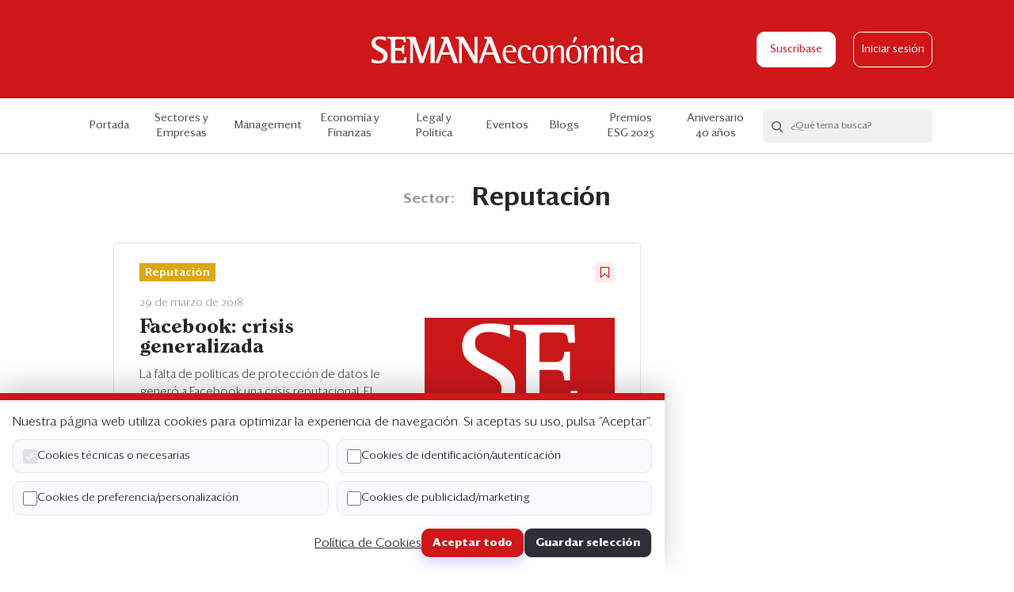

--- FILE ---
content_type: text/html; charset=UTF-8
request_url: https://www.semanaeconomica.com/sector/reputacion?page=14
body_size: 39094
content:
<!doctype html>
<html lang="es" class="">

<head>
    <meta charset="utf-8">
    <meta http-equiv="X-UA-Compatible" content="IE=edge">
    <meta name="viewport"
        content="width=device-width, height=device-height, initial-scale=1.0, maximum-scale=1.0, user-scalable=no">
    <meta name="csrf-token" content="lTi0AUHWpSeILLK3tuLbddXEScfY7dy5z0n45T5H">
    <meta name="description" content="">
    <meta property="og:title" content="Resultados para Reputación | Semana Económica">
    <meta property="og:description" content="">
            <meta property="og:image" content="https://www.semanaeconomica.com/img/mocks/article-image-sm.jpg">
        <meta property="og:url" content="https://www.semanaeconomica.com/sector/reputacion">
    <meta property="og:site_name" content="Semana Económica">
    <meta name="twitter:card" content="summary" />
    <meta name="twitter:site" content="@SEMANAeconomica" />
    <meta name="twitter:title" content="Resultados para Reputación | Semana Económica" />
    <meta name="twitter:description" content="" />
            <meta property="twitter:image" content="https://www.semanaeconomica.com/img/mocks/article-image-sm.jpg">
        <link rel="icon" href="https://www.semanaeconomica.com/img/favicon.ico" />
    <title>Resultados para Reputación | Semana Económica</title>
    <link href="/css/app.css?id=f66e225e62e58a18a0f5" rel="stylesheet">
    <script src="https://cdn.polyfill.io/v2/polyfill.min.js"></script>

    <script>
      pageValues = {
      'event': 'virtualPage',
      'pagePath': 'sector/reputacion',
      'pageName': 'Resultados para Reputación',
      'pageURL': 'https://www.semanaeconomica.com/sector/reputacion',
      'userId':  '',
      'userPlan': ''
    };
    dataLayer = [pageValues];
  


  
</script>

<!-- Google Tag Manager -->
<script>(function(w,d,s,l,i){w[l]=w[l]||[];w[l].push({'gtm.start':
new Date().getTime(),event:'gtm.js'});var f=d.getElementsByTagName(s)[0],
j=d.createElement(s),dl=l!='dataLayer'?'&l='+l:'';j.async=true;j.src=
'https://www.googletagmanager.com/gtm.js?id='+i+dl;f.parentNode.insertBefore(j,f);
})(window,document,'script','dataLayer','GTM-5NPSFNR');</script>
<!-- End Google Tag Manager -->

<!--- DEFINE VARIABLES CONFIGURACIÓN ADMANAGER --->
<script language="javascript" type="text/javascript">
//Captura variables desde la url para pasarlas a DFP
	var getQueryString = function ( field, url ) {
  var href = url ? url : window.location.href;
  var reg = new RegExp( '[?&]' + field + '=([^&#]*)', 'i' );
  var string = reg.exec(href);
  return string ? string[1] : null;
	};

  
//Variables Key-Values
    var dfp_demo = getQueryString('demo');
  var dfp_seccion = 'management';
  var dfp_subseccion = 'reputacion';
  var dfp_tipo = 'portada';
  var dfp_idnota = '';
  var dfp_tag = ''

//Variables Tag AdManager
	var dfp_red = '2816260';
  var dfp_sitio = 'SemanaEconomica';

</script>
<!--- FIN VARIABLES CONFIGURACIÓN ADMANAGER --->

<!--- INICIO TAG HEAD ADMANAGER --->
<!-- Start: GPT Async -->
<script type='text/javascript'>
  var gptadslots=[];
  var googletag = googletag || {};
  googletag.cmd = googletag.cmd || [];
  (function(){ var gads = document.createElement('script');
    gads.async = true; gads.type = 'text/javascript';
    var useSSL = 'https:' == document.location.protocol;
    gads.src = (useSSL ? 'https:' : 'http:') + '//www.googletagservices.com/tag/js/gpt.js';
    var node = document.getElementsByTagName('script')[0];
    node.parentNode.insertBefore(gads, node);
  })();
</script>

<script type='text/javascript'> 
  googletag.cmd.push(function() {
  <!-- Adslot 1 declaration -->
  var mappingtop = googletag.sizeMapping().
  addSize([1024, 768], [[790,94],[970,90],[970,180]]).
  addSize([980, 600], [[790,94],[970,90],[970,180]]).
  addSize([770, 300], [790,94]).
  addSize([0, 0], [[320,50],[320,100]]).
  build(); 
  gptadslots[1]= googletag.defineSlot('/' + dfp_red + '/' + dfp_sitio + '/' + 'Top',[790,94],'Top').defineSizeMapping(mappingtop).addService(googletag.pubads());
  <!-- Adslot 2 declaration -->
  var mappingmiddle = googletag.sizeMapping().
  addSize([1024, 768], [300,250]).
  addSize([980, 600], [300,250]).
  addSize([770, 300], [300,250]).
  addSize([0, 0], [300,250]).
  build(); 
  gptadslots[2]= googletag.defineSlot('/' + dfp_red + '/' + dfp_sitio + '/' + 'Middle',[300,250],'Middle').defineSizeMapping(mappingmiddle).addService(googletag.pubads());
  <!-- Adslot 3 declaration -->
  var mappingmiddle2 = googletag.sizeMapping().
  addSize([1024, 768], [300,600]).
  addSize([980, 600], [300,600]).
  addSize([770, 300], [300,250]).
  addSize([0, 0], [300,250]).
  build(); 
  gptadslots[3]= googletag.defineSlot('/' + dfp_red + '/' + dfp_sitio + '/' + 'Middle2',[300,600],'Middle2').defineSizeMapping(mappingmiddle2).addService(googletag.pubads());
  <!-- Adslot 4 declaration -->
  var mappingtop2 = googletag.sizeMapping().
  addSize([1024, 768], [[728,90],[790,94]]).
  addSize([980, 600], [[728,90],[790,94]]).
  addSize([770, 300], [728,90]).
  addSize([0, 0], [300,250]).
  build(); 
  gptadslots[4]= googletag.defineSlot('/' + dfp_red + '/' + dfp_sitio + '/' + 'Top2',[790,94],'Top2').defineSizeMapping(mappingtop2).addService(googletag.pubads());
  <!-- Adslot 5 declaration -->
  var mappingitop3 = googletag.sizeMapping().
  addSize([1024, 768], [1074,300]).
  addSize([980, 600], [1074,300]).
  addSize([770, 300], [320,250]).
  addSize([0, 0], [320,250]).
  build(); 
  gptadslots[5]= googletag.defineSlot('/' + dfp_red + '/' + dfp_sitio + '/' + 'Top3',[790,94],'Top3').defineSizeMapping(mappingitop3).addService(googletag.pubads());
  <!-- Adslot 6 declaration -->
  var mappingtop4 = googletag.sizeMapping().
  addSize([1024, 768], [1074,300]).
  addSize([980, 600], [1074,300]).
  addSize([770, 300], [320,250]).
  addSize([0, 0], [320,250]).
  build(); 
  gptadslots[6]= googletag.defineSlot('/' + dfp_red + '/' + dfp_sitio + '/' + 'Top4',[790,94],'Top4').defineSizeMapping(mappingtop4).addService(googletag.pubads());
  <!-- Adslot 7 declaration -->
  var mappingtop1 = googletag.sizeMapping()
    .addSize([992, 0], [1074,300])
    .addSize([768, 0], [[320,150], [320,100]])
    .addSize([320, 0], [[320,150], [320,100]])
    .addSize([0, 0], [[320,150], [320,100]]).build();
    gptadslots[7]= googletag.defineSlot('/2816260/Seccion/header', [[1074,300], [320,150], [320,100]],'header').defineSizeMapping(mappingtop1).addService(googletag.pubads());
  <!-- Adslot 8 declaration -->
  var mappingrc = googletag.sizeMapping()
    .addSize([992, 0], [300,600])
    .addSize([768, 0], [300,600])
    .addSize([320, 0], [300,250])
    .addSize([0, 0], [300,250]).build();
  gptadslots[8]= googletag.defineSlot('/2816260/Seccion/middle2', [[300,600], [300,250]],'middle2').defineSizeMapping(mappingrc).addService(googletag.pubads());
  googletag.pubads().setTargeting('Seccion',dfp_seccion);
  googletag.pubads().setTargeting('Subseccion',dfp_subseccion);
  googletag.pubads().setTargeting('Tipo',dfp_tipo);
  googletag.pubads().setTargeting('IdNota',dfp_idnota);
  googletag.pubads().setTargeting('Tag',dfp_tag);
  googletag.pubads().setTargeting('Demo',dfp_demo);
  googletag.pubads().enableSingleRequest();
  googletag.pubads().collapseEmptyDivs();
  googletag.pubads().enableAsyncRendering();
  googletag.enableServices();
});
</script>
<!-- End: GPT -->



    <script id="insider-script" async src="//semanaeconomica.api.useinsider.com/ins.js?id=10010123"></script>
</head>

<body class="home se-category js-se-body">
    <noscript><iframe src="//www.googletagmanager.com/ns.html?id=GTM-5NPSFNR" height="0" width="0"
            style="display:none;visibility:hidden"></iframe></noscript>
    <div class="se-header">
  <div class="container se-container">
    <div class="columns is-mobile is-gapless">
      <div class="column is-3-tablet is-2-mobile">
                  <div class="se-hamburger js-se-hamburger">
            <span class="se-hamburger__bar"></span>
            <span class="se-hamburger__bar"></span>
            <span class="se-hamburger__bar"></span>
          </div>
              </div>
      <div class="column is-6-tablet is-8-mobile">
        <div class="se-header__logo">
          <a href="https://www.semanaeconomica.com"><img src="https://www.semanaeconomica.com/img/se-logo.svg" alt="logo"></a>
        </div>
      </div>

      <div class="column is-3-tablet is-2-mobile">
                  <div class="se-header__buttons">
                          <a href="https://www.semanaeconomica.com/productos" class="se-btn se-btn--white js-se-subscribe-link">Suscríbase</a>
                                      <a href="https://www.semanaeconomica.com/login" class="se-btn-o se-btn-o--white js-se-login-link">Iniciar sesión</a>
                      </div>
                        </div>
    </div>
  </div>

  <div class="se-reading-bar is-hidden-tablet">
    <div class="se-reading-bar__progress js-se-reading-bar__progress"></div>
  </div>
</div>
    <div class="se-nav js-se-nav">
    <div class="container">
        <div class="is-hidden-desktop">
            <ul class="se-nav__menu">
                                                    <li><a href="https://www.semanaeconomica.com/productos" class="js-se-subscribe-link">Suscríbase</a></li>
                                                    <li><a href="https://www.semanaeconomica.com/login" class="js-se-login-link">Iniciar sesión</a></li>
                            </ul>
            <div class="se-hr"></div>
        </div>
                    <div class="se-nav__inner specials">
                <ul class="se-nav__menu js-se-nav-menu">
                    <li class=""><a href="https://www.semanaeconomica.com">Portada</a></li>
                    <li class=" is-hidden-desktop">
                        <a href="https://www.semanaeconomica.com/que-esta-pasando/indice">¿Qué está pasando?</a>
                    </li>
                                            <li
                            class=" se-nav__link--pale-red">
                            <a
                                href="https://www.semanaeconomica.com/sectores-empresas/">Sectores y Empresas</a>
                        </li>
                                            <li
                            class=" se-nav__link--yellow">
                            <a
                                href="https://www.semanaeconomica.com/management/">Management</a>
                        </li>
                                            <li
                            class=" se-nav__link--blue">
                            <a
                                href="https://www.semanaeconomica.com/economia-finanzas/">Economía y Finanzas</a>
                        </li>
                                            <li
                            class=" se-nav__link--violet">
                            <a
                                href="https://www.semanaeconomica.com/legal-politica/">Legal y Política</a>
                        </li>
                                        <li class=" se-nav__link--darker-grey">
                        <a href="https://www.semanaeconomica.com/eventos">Eventos</a>
                    </li>
                    <li
                        class="se-nav__link se-nav__link--blog ">
                        <a href="https://www.semanaeconomica.com/blogs">Blogs</a>
                    </li>
                                            <li
                            class=" se-nav__link-- backgroundless ">
                            <a target="_blank"
                                href="https://semanaeconomica.com/management/liderazgo/premios-esg-de-semanaeconomica-conoce-aqui-las-bases-de-la-edicion-2025">
                                <div class="is-hidden-desktop">
                                    Premios ESG
                                </div>
                                <div class="is-hidden-touch">
                                    Premios ESG 2025
                                </div>

                                                            </a>
                        </li>
                                            <li
                            class=" se-nav__link-- backgroundless ">
                            <a target="_blank"
                                href="https://semanaeconomica.com/especiales/2025/XL7BFB">
                                <div class="is-hidden-desktop">
                                    Aniversario 40 años
                                </div>
                                <div class="is-hidden-touch">
                                    Aniversario 40 años
                                </div>

                                                            </a>
                        </li>
                                        <li class="is-hidden-desktop"><a href="https://www.semanaeconomica.com/edicion-impresa">Edición Impresa</a></li>
                </ul>

                                    <div class="se-searchbox js-se-searchbox">
                        <form action="/search" class="se-searchbox__wrapper js-se-searchbox-form" method="get">
                            <button class="se-searchbox__search js-se-searchbox-icon"><i
                                    class="se-icon-search"></i></button>
                            <div action="" class="se-searchbox__form">
                                <input type="text" class="se-searchbox__input js-se-searchbox-input"
                                    placeholder="¿Qué tema busca?" name="q" autocomplete="off" />
                                <button class="se-searchbox__action">Buscar</button>
                            </div>
                            <button class="se-searchbox__clear js-se-searchbox-clear"><i
                                    class="se-icon-close"></i></button>
                        </form>
                        <div class="se-searchbox__options js-se-searchbox-options"></div>
                    </div>
                            </div>
            </div>
</div>
      <section class="se-ads has-text-centered mb20 mb40-md mt20 mt0-md">
        <div id='Top'>
            <script>
            googletag.cmd.push(function() { googletag.display('Top'); });
            </script>
        </div>
    </section>


  
    <h1 class="se-section__title se-section__title--single se-section__title mb40 has-text-centered text-darker-grey">
          <span class="se-section__title__sufix">Sector:</span>
    
          Reputación
      </h1>
  
  <section class="mb60" id="sectores">
    <div class="se-container se-container--md ph8 ph0-md mb30 mb-md0">
      <div class="mb30">
        <div class="se-list__columns se-category__list se-list__columns--large">
          <div class="se-list__column--left">
                          <div class="se-form-floating-message js-se-form-floating-message">
  <span class="se-form-floating-message__close js-se-form-floating-message-close">
    <i class="se-icon-close"></i>
  </span>
  <p><i class="se-icon-check text-sea-blue"></i> <span class="fs17 text-grey">Se ha eliminado de tus artículos guardados.</span></p>
  <button class="se-form-floating-message__undone js-se-restore-article" data-article-id="">Deshacer</button>
</div>
    <div class="se-card se-card--grey se-card--horizontal se-card se-card--horizontal--large mb16 js-se-article-21494">
    <div class="se-card__header is-hidden-mobile">
                  <a href="https://www.semanaeconomica.com/sector/reputacion" class="se-tag se-tag--yellow mb14">
                            Reputación
                      </a>
        
      
        <button class="se-card__save js-se-save-article is-pulled-right tooltip has-tooltip-bottom "
        data-tooltip="Guardar" data-article-id="21494"
        >
        <i class="se-icon-tag-o" style="width: 10px"></i>
    </button>

      <p class="mb8"><span class="se-card__date">29 de marzo de 2018</span></p>
    </div>
    <div class="se-card__body">
      <div class="se-card__content">
        <div class="se-card__header--mobile is-hidden-tablet">
          <a href="https://www.semanaeconomica.com/sector/reputacion" class="se-tag se-tag--yellow mb14">
                            Reputación
                      </a>
          <p class="mb8"><span class="se-card__date">29 de marzo de 2018</span></p>
        </div>
        <a href="https://www.semanaeconomica.com/management/reputacion/273789-facebook-crisis-generalizada">
          <h2 class="se-card__title">Facebook: crisis generalizada</h2>
        </a>
                  <a href="https://www.semanaeconomica.com/management/reputacion/273789-facebook-crisis-generalizada">
            <div class="se-card__excerpt">
              La falta de políticas de protección de datos le generó a Facebook una crisis reputacional. El impacto se dará en todas las redes sociales. 
            </div>
          </a>
                <div class="se-card__action">

                      <span></span>
          
          <span class="se-card__time"><i class="se-icon-clock"></i> Lectura de 1 min</span>
        </div>
      </div>
              <div class="se-card__image">
          <a href="https://www.semanaeconomica.com/management/reputacion/273789-facebook-crisis-generalizada">
            <img src="https://www.semanaeconomica.com/img/se-default-banner.png" alt="Facebook: crisis generalizada">
          </a>
        </div>
          </div>
      </div>
      <div class="se-card se-card--grey se-card--horizontal se-card se-card--horizontal--large mb16 js-se-article-20935">
    <div class="se-card__header is-hidden-mobile">
                  <a href="https://www.semanaeconomica.com/sector/reputacion" class="se-tag se-tag--yellow mb14">
                            Reputación
                      </a>
        
      
        <button class="se-card__save js-se-save-article is-pulled-right tooltip has-tooltip-bottom "
        data-tooltip="Guardar" data-article-id="20935"
        >
        <i class="se-icon-tag-o" style="width: 10px"></i>
    </button>

      <p class="mb8"><span class="se-card__date">16 de febrero de 2018</span></p>
    </div>
    <div class="se-card__body">
      <div class="se-card__content">
        <div class="se-card__header--mobile is-hidden-tablet">
          <a href="https://www.semanaeconomica.com/sector/reputacion" class="se-tag se-tag--yellow mb14">
                            Reputación
                      </a>
          <p class="mb8"><span class="se-card__date">16 de febrero de 2018</span></p>
        </div>
        <a href="https://www.semanaeconomica.com/management/reputacion/267817-la-formula-1-se-adapta">
          <h2 class="se-card__title">La fórmula 1 se adapta</h2>
        </a>
                  <a href="https://www.semanaeconomica.com/management/reputacion/267817-la-formula-1-se-adapta">
            <div class="se-card__excerpt">
              
            </div>
          </a>
                <div class="se-card__action">

                      <span></span>
          
          <span class="se-card__time"><i class="se-icon-clock"></i> Lectura de 1 min</span>
        </div>
      </div>
              <div class="se-card__image">
          <a href="https://www.semanaeconomica.com/management/reputacion/267817-la-formula-1-se-adapta">
            <img src="https://www.semanaeconomica.com/img/se-default-banner.png" alt="La fórmula 1 se adapta">
          </a>
        </div>
          </div>
      </div>
      <div class="se-card se-card--grey se-card--horizontal se-card se-card--horizontal--large mb16 js-se-article-20894">
    <div class="se-card__header is-hidden-mobile">
                  <a href="https://www.semanaeconomica.com/sector/reputacion" class="se-tag se-tag--yellow mb14">
                            Reputación
                      </a>
        
      
        <button class="se-card__save js-se-save-article is-pulled-right tooltip has-tooltip-bottom "
        data-tooltip="Guardar" data-article-id="20894"
        >
        <i class="se-icon-tag-o" style="width: 10px"></i>
    </button>

      <p class="mb8"><span class="se-card__date">14 de febrero de 2018</span></p>
    </div>
    <div class="se-card__body">
      <div class="se-card__content">
        <div class="se-card__header--mobile is-hidden-tablet">
          <a href="https://www.semanaeconomica.com/sector/reputacion" class="se-tag se-tag--yellow mb14">
                            Reputación
                      </a>
          <p class="mb8"><span class="se-card__date">14 de febrero de 2018</span></p>
        </div>
        <a href="https://www.semanaeconomica.com/management/reputacion/267411-semanaeconomica-fue-premiada-en-concurso-periodistico-sobre-innovacion">
          <h2 class="se-card__title">SEMANAeconómica fue premiada en concurso periodístico sobre innovación</h2>
        </a>
                  <a href="https://www.semanaeconomica.com/management/reputacion/267411-semanaeconomica-fue-premiada-en-concurso-periodistico-sobre-innovacion">
            <div class="se-card__excerpt">
              Los periodistas Norka Peralta y Jaime Cordero obtuvieron el primer lugar en la categoría periodismo digital del concurso. 
            </div>
          </a>
                <div class="se-card__action">

                      <span></span>
          
          <span class="se-card__time"><i class="se-icon-clock"></i> Lectura de 1 min</span>
        </div>
      </div>
              <div class="se-card__image">
          <a href="https://www.semanaeconomica.com/management/reputacion/267411-semanaeconomica-fue-premiada-en-concurso-periodistico-sobre-innovacion">
            <img src="https://s3.amazonaws.com/semanaeconomica.bucket/semanaeconomica2/articles/banner/20894_1571515488_banner.jpg" alt="SEMANAeconómica fue premiada en concurso periodístico sobre innovación">
          </a>
        </div>
          </div>
      </div>
      <div class="js-banner-middle-2-mobile"></div>
    <div class="se-card se-card--grey se-card--horizontal se-card se-card--horizontal--large mb16 js-se-article-20731">
    <div class="se-card__header is-hidden-mobile">
                  <a href="https://www.semanaeconomica.com/sector/reputacion" class="se-tag se-tag--yellow mb14">
                            Reputación
                      </a>
        
      
        <button class="se-card__save js-se-save-article is-pulled-right tooltip has-tooltip-bottom "
        data-tooltip="Guardar" data-article-id="20731"
        >
        <i class="se-icon-tag-o" style="width: 10px"></i>
    </button>

      <p class="mb8"><span class="se-card__date">2 de febrero de 2018</span></p>
    </div>
    <div class="se-card__body">
      <div class="se-card__content">
        <div class="se-card__header--mobile is-hidden-tablet">
          <a href="https://www.semanaeconomica.com/sector/reputacion" class="se-tag se-tag--yellow mb14">
                            Reputación
                      </a>
          <p class="mb8"><span class="se-card__date">2 de febrero de 2018</span></p>
        </div>
        <a href="https://www.semanaeconomica.com/management/reputacion/265734-empleados-millennial-son-mas-sociales">
          <h2 class="se-card__title">Empleados millennial son más sociales</h2>
        </a>
                  <a href="https://www.semanaeconomica.com/management/reputacion/265734-empleados-millennial-son-mas-sociales">
            <div class="se-card__excerpt">
              
            </div>
          </a>
                <div class="se-card__action">

                      <span></span>
          
          <span class="se-card__time"><i class="se-icon-clock"></i> Lectura de 1 min</span>
        </div>
      </div>
              <div class="se-card__image">
          <a href="https://www.semanaeconomica.com/management/reputacion/265734-empleados-millennial-son-mas-sociales">
            <img src="https://www.semanaeconomica.com/img/se-default-banner.png" alt="Empleados millennial son más sociales">
          </a>
        </div>
          </div>
      </div>
      <div class="se-card se-card--grey se-card--horizontal se-card se-card--horizontal--large mb16 js-se-article-14512">
    <div class="se-card__header is-hidden-mobile">
                  <a href="https://www.semanaeconomica.com/sector/reputacion" class="se-tag se-tag--yellow mb14">
                            Reputación
                      </a>
        
      
        <button class="se-card__save js-se-save-article is-pulled-right tooltip has-tooltip-bottom "
        data-tooltip="Guardar" data-article-id="14512"
        >
        <i class="se-icon-tag-o" style="width: 10px"></i>
    </button>

      <p class="mb8"><span class="se-card__date">1 de diciembre de 2017</span></p>
    </div>
    <div class="se-card__body">
      <div class="se-card__content">
        <div class="se-card__header--mobile is-hidden-tablet">
          <a href="https://www.semanaeconomica.com/sector/reputacion" class="se-tag se-tag--yellow mb14">
                            Reputación
                      </a>
          <p class="mb8"><span class="se-card__date">1 de diciembre de 2017</span></p>
        </div>
        <a href="https://www.semanaeconomica.com/management/reputacion/256505-council-of-the-americas-lava-jato-es-imparable-y-cambiara-a-america-latina">
          <h2 class="se-card__title">Council of the Americas: Lava Jato es imparable y cambiará a América Latina</h2>
        </a>
                  <div class="se-card__excerpt">
              En el último día de la  <a href="http://semanaeconomica.com/tags/cade-2017">CADE 2017 </a>, Brian Winter, vicepresidente de políticas de la asociación, advirtió el peligro de ignorar que el rechazo a la corrupción es un cambio social en la región. 
          </div>
                <div class="se-card__action">

                      <span></span>
          
          <span class="se-card__time"><i class="se-icon-clock"></i> Lectura de 1 min</span>
        </div>
      </div>
              <div class="se-card__image">
          <a href="https://www.semanaeconomica.com/management/reputacion/256505-council-of-the-americas-lava-jato-es-imparable-y-cambiara-a-america-latina">
            <img src="https://s3.amazonaws.com/semanaeconomica.bucket/semanaeconomica2/articles/banner/14512_1571505790_banner.jpg" alt="Council of the Americas: Lava Jato es imparable y cambiará a América Latina">
          </a>
        </div>
          </div>
      </div>
      <div class="se-card se-card--grey se-card--horizontal se-card se-card--horizontal--large mb16 js-se-article-14491">
    <div class="se-card__header is-hidden-mobile">
                  <a href="https://www.semanaeconomica.com/sector/reputacion" class="se-tag se-tag--yellow mb14">
                            Reputación
                      </a>
        
      
        <button class="se-card__save js-se-save-article is-pulled-right tooltip has-tooltip-bottom "
        data-tooltip="Guardar" data-article-id="14491"
        >
        <i class="se-icon-tag-o" style="width: 10px"></i>
    </button>

      <p class="mb8"><span class="se-card__date">1 de diciembre de 2017</span></p>
    </div>
    <div class="se-card__body">
      <div class="se-card__content">
        <div class="se-card__header--mobile is-hidden-tablet">
          <a href="https://www.semanaeconomica.com/sector/reputacion" class="se-tag se-tag--yellow mb14">
                            Reputación
                      </a>
          <p class="mb8"><span class="se-card__date">1 de diciembre de 2017</span></p>
        </div>
        <a href="https://www.semanaeconomica.com/management/reputacion/256260-uber-escandalos-no-impactan">
          <h2 class="se-card__title">UBER: Escándalos no impactan</h2>
        </a>
                  <a href="https://www.semanaeconomica.com/management/reputacion/256260-uber-escandalos-no-impactan">
            <div class="se-card__excerpt">
              
            </div>
          </a>
                <div class="se-card__action">

                      <span></span>
          
          <span class="se-card__time"><i class="se-icon-clock"></i> Lectura de 1 min</span>
        </div>
      </div>
              <div class="se-card__image">
          <a href="https://www.semanaeconomica.com/management/reputacion/256260-uber-escandalos-no-impactan">
            <img src="https://www.semanaeconomica.com/img/se-default-banner.png" alt="UBER: Escándalos no impactan">
          </a>
        </div>
          </div>
      </div>
                        </div>
          <div class="se-list__column--right se-list__column--start is-hidden-touch">
            <div id='Middle2'>
  <script>
    googletag.cmd.push(function() { googletag.display('Middle2'); });
  </script>
</div>          </div>
        </div>
      </div>
      <ul class="pagination" role="navigation">
        
                    <li class="page-item">
                <a class="page-link" href="http://www.semanaeconomica.com/sector/reputacion?page=13" rel="prev" aria-label="&laquo; Anterior">&lsaquo;</a>
            </li>
        
        
                    
            
            
                                                                        <li class="page-item"><a class="page-link" href="http://www.semanaeconomica.com/sector/reputacion?page=1">1</a></li>
                                                                                <li class="page-item"><a class="page-link" href="http://www.semanaeconomica.com/sector/reputacion?page=2">2</a></li>
                                                                    
                            <li class="page-item disabled" aria-disabled="true"><span class="page-link">...</span></li>
            
            
                                
            
            
                                                                        <li class="page-item"><a class="page-link" href="http://www.semanaeconomica.com/sector/reputacion?page=9">9</a></li>
                                                                                <li class="page-item"><a class="page-link" href="http://www.semanaeconomica.com/sector/reputacion?page=10">10</a></li>
                                                                                <li class="page-item"><a class="page-link" href="http://www.semanaeconomica.com/sector/reputacion?page=11">11</a></li>
                                                                                <li class="page-item"><a class="page-link" href="http://www.semanaeconomica.com/sector/reputacion?page=12">12</a></li>
                                                                                <li class="page-item"><a class="page-link" href="http://www.semanaeconomica.com/sector/reputacion?page=13">13</a></li>
                                                                                <li class="page-item active" aria-current="page"><span class="page-link">14</span></li>
                                                                                <li class="page-item"><a class="page-link" href="http://www.semanaeconomica.com/sector/reputacion?page=15">15</a></li>
                                                                                <li class="page-item"><a class="page-link" href="http://www.semanaeconomica.com/sector/reputacion?page=16">16</a></li>
                                                                                <li class="page-item"><a class="page-link" href="http://www.semanaeconomica.com/sector/reputacion?page=17">17</a></li>
                                                        
        
                    <li class="page-item">
                <a class="page-link" href="http://www.semanaeconomica.com/sector/reputacion?page=15" rel="next" aria-label="Siguiente &raquo;">&rsaquo;</a>
            </li>
            </ul>

    </div>
    <div class="has-text-centered is-hidden-desktop">
      <div id='Middle'>
  <script>
    googletag.cmd.push(function() { googletag.display('Middle'); });
  </script>
</div>    </div>
  </section>
            <div class="se-footer">
  <div class="container se-footer__logo">
    <img src="https://www.semanaeconomica.com/img/se-business-logo.svg" alt="logo">
  </div>
  <div class="container se-footer__map">
    <div class="columns">
      <div class="column">
        <div class="se-footer__wrapper">
          <h4 class="se-footer__title">Análisis</h4>
          <div class="se-footer__links">
            <ul>
                                  <li><a href="https://www.semanaeconomica.com/sectores-empresas">Sectores y Empresas</a></li>
                                  <li><a href="https://www.semanaeconomica.com/management">Management</a></li>
                                  <li><a href="https://www.semanaeconomica.com/economia-finanzas">Economía y Finanzas</a></li>
                                  <li><a href="https://www.semanaeconomica.com/legal-politica">Legal y Política</a></li>
                                  <li><a href="https://www.semanaeconomica.com/management/liderazgo/premios-esg-de-semanaeconomica-conoce-aqui-las-bases-de-la-edicion-2025">Premios ESG 2025</a></li>
                                  <li><a href="https://www.semanaeconomica.com/especiales/2025/XL7BFB">Aniversario 40 años</a></li>
                                <li><a href="https://www.semanaeconomica.com/blogs">Blogs</a></li>
            </ul>
          </div>
        </div>
      </div>
      <div class="column">
        <div class="se-footer__wrapper">
          <h4 class="se-footer__title">Servicios</h4>
          <div class="se-footer__links">
            <ul>
                <li><a href="https://www.semanaeconomica.com/eventos">Eventos corporativos</a></li>
                <li><a href="http://publicidad.se.pe/" target="_blank">Publicidad</a></li>
                
                <li><a href="https://www.semanaeconomica.com/contactenos">Contáctenos</a></li>
                <li><a target="_blank" href="http://3.235.180.230:8089/helpdesk/libro-de-reclamaciones-1/submit#">Libro de reclamaciones</a></li>
            </ul>
          </div>
        </div>
      </div>
      <div class="column">
        <div class="se-footer__wrapper">
          <h4 class="se-footer__title">Suscripción</h4>
          <div class="se-footer__links">
            <ul>
              <li><a href="https://www.semanaeconomica.com/productos" class="js-switch-link" data-button="se-btn--plans">Suscripción individual</a></li>
              <li><a href="https://www.semanaeconomica.com/productos#corporativo" class="js-switch-link" data-button="se-btn--corporate">Paquetes corporativos</a></li>
              <li><a href="https://www.semanaeconomica.com/edicion-impresa">Edición Impresa</a></li>
            </ul>
          </div>
        </div>
      </div>
      <div class="column">
        <div class="se-footer__wrapper">
          <h4 class="se-footer__title">Nosotros</h4>
          <div class="se-footer__links">
            <ul>
              <li><a href="https://www.semanaeconomica.com/quienes-somos">Quiénes somos</a></li>
              <li><a href="https://www.semanaeconomica.com/etica">Código de ética</a></li>
              <li><a href="https://www.semanaeconomica.com/terminos-y-condiciones">Términos y Condiciones</a></li>
              <li><a href="https://www.semanaeconomica.com/politica-de-privacidad">Política de Privacidad</a></li>
            </ul>
          </div>
        </div>
      </div>
    </div>
  </div>
  <div class="container se-footer__terms">
    <span>Copyright ©2026 Semana Económica. Todos los derechos reservados</span>
  </div>
</div>
    
    <div id="cookie-banner" class="cookie-banner">
  <p class="mb10">Nuestra página web utiliza cookies para optimizar la experiencia de navegación. Si aceptas su uso, pulsa “Aceptar”.</p>

  <form id="cookie-form" class="cookie-grid">
    <label><input type="checkbox" name="necessary" checked disabled> Cookies técnicas o necesarias</label>
    <label><input type="checkbox" name="identification"> Cookies de identificación/autenticación</label>
    <label><input type="checkbox" name="personalization"> Cookies de preferencia/personalización</label>
    <label><input type="checkbox" name="marketing"> Cookies de publicidad/marketing</label>

    <div class="cookie-actions">
      <a class="link" href="https://www.semanaeconomica.com/politica-de-cookies" target="_blank" rel="noopener">Política de Cookies</a>
      <button type="button" id="cookie-accept-all" class="btn">Aceptar todo</button>
      <button type="submit" class="btn btn--secondary">Guardar selección</button>
    </div>
  </form>
</div>
</body>

    <script>
        const title = "Reputaci\u00f3n";
        const subcategories = [21494,20935,20894,20731,14512,14491];
        const items = subcategories.map((subcategoryId) => {
            return {
                "id": subcategoryId.toString(),
                "name": title,
                "taxonomy": [],
                "currency": "PEN",
                "unit_price": 0,
                "unit_sale_price": 0,
                "url": "https:\/\/www.semanaeconomica.com\/sector\/reputacion",
                "stock": 0,
                "color": "",
                "size": "",
                "product_image_url": "https:\/\/www.semanaeconomica.com\/sector\/reputacion",
                "custom": {
                    "page_name": title
                }
            };
        });
        window.insider_object = window.insider_object || {};
        window.insider_object.page = window.insider_object.page || {};
        window.insider_object.page.type = "Category";
        window.insider_object.listing = { items };
    </script>
<script src="/js/app.js?id=2e0721cd74b10f6217b1"></script>
<script>
    document.addEventListener('DOMContentLoaded', () => {
        const banner = document.getElementById('cookie-banner');
        if (!banner) return;

        const acceptAll = document.getElementById('cookie-accept-all');
        const form = document.getElementById('cookie-form');

        const saveConsent = (consent) => {
            document.cookie =
                `se_consent=${encodeURIComponent(JSON.stringify(consent))};path=/;max-age=${60*60*24*365}`;
            banner.remove();
            window.dispatchEvent(new CustomEvent('se:cookie-consent', {
                detail: consent
            }));
        };

        acceptAll.addEventListener('click', () => {
            saveConsent({
                necessary: true,
                security: true,
                identification: true,
                personalization: true,
                analytics: true,
                marketing: true
            });
        });

        form.addEventListener('submit', (e) => {
            e.preventDefault();
            const data = new FormData(form);
            const consent = {
                necessary: true,
                security: !!data.get('security'),
                identification: !!data.get('identification'),
                personalization: !!data.get('personalization'),
                analytics: !!data.get('analytics'),
                marketing: !!data.get('marketing'),
            };
            saveConsent(consent);
        });
    });
</script>

</html>


--- FILE ---
content_type: text/html; charset=UTF-8
request_url: https://www.semanaeconomica.com/api/search-options
body_size: 608809
content:
{"subcategories":[{"name":"AFP","slug":"\/sector\/afp"},{"name":"Agropecuario","slug":"\/sector\/agropecuario"},{"name":"Banca","slug":"\/sector\/banca"},{"name":"Banca de inversi\u00f3n","slug":"\/sector\/banca-de-inversion"},{"name":"Comercio","slug":"\/sector\/comercio"},{"name":"Comercio exterior","slug":"\/sector\/comercio-exterior"},{"name":"Comunicaci\u00f3n interna","slug":"\/sector\/comunicacion-interna"},{"name":"Consumo masivo","slug":"\/sector\/consumo-masivo"},{"name":"Digitalizaci\u00f3n","slug":"\/sector\/digitalizacion"},{"name":"Econom\u00eda internacional","slug":"\/sector\/economia-internacional"},{"name":"Educaci\u00f3n","slug":"\/sector\/educacion"},{"name":"Empleo","slug":"\/sector\/empleo"},{"name":"Energ\u00eda","slug":"\/sector\/energia"},{"name":"Estrategia","slug":"\/sector\/estrategia"},{"name":"Finalistas ESG 2025","slug":"\/sector\/Finalistas-ESG-2025"},{"name":"Fondos de inversi\u00f3n","slug":"\/sector\/fondos-de-inversion"},{"name":"Forestal","slug":"\/sector\/forestal"},{"name":"Gerencia","slug":"\/sector\/gerencia"},{"name":"Gesti\u00f3n del Talento","slug":"\/sector\/gestion-talento"},{"name":"Gobierno corporativo","slug":"\/sector\/gobierno-corporativo"},{"name":"Industria","slug":"\/sector\/industria"},{"name":"Infraestructura","slug":"\/sector\/infraestructura"},{"name":"Inmobiliario","slug":"\/sector\/inmobiliario"},{"name":"Innovaci\u00f3n","slug":"\/sector\/innovacion"},{"name":"Laboral","slug":"\/sector\/laboral"},{"name":"Liderazgo","slug":"\/sector\/liderazgo"},{"name":"Macroeconom\u00eda","slug":"\/sector\/macroeconomia"},{"name":"Marco legal","slug":"\/sector\/marco-legal"},{"name":"Marketing","slug":"\/sector\/marketing"},{"name":"Medio ambiente","slug":"\/sector\/medio-ambiente"},{"name":"Medios de comunicaci\u00f3n","slug":"\/sector\/medios-de-comunicacion"},{"name":"Mercado de valores","slug":"\/sector\/mercado-de-valores"},{"name":"Microfinanzas","slug":"\/sector\/microfinanzas"},{"name":"Miner\u00eda","slug":"\/sector\/mineria"},{"name":"Negocios","slug":"\/sector\/negocios"},{"name":"Pesca","slug":"\/sector\/pesca"},{"name":"Pol\u00edtica","slug":"\/sector\/politica"},{"name":"Pol\u00edtica fiscal","slug":"\/sector\/politica-fiscal"},{"name":"Pol\u00edtica internacional","slug":"\/sector\/politica-internacional"},{"name":"Pol\u00edtica monetaria","slug":"\/sector\/politica-monetaria"},{"name":"Previsional","slug":"\/sector\/Previsional"},{"name":"Reputaci\u00f3n","slug":"\/sector\/reputacion"},{"name":"Salud","slug":"\/sector\/salud"},{"name":"Sector p\u00fablico","slug":"\/sector\/sector-publico"},{"name":"Seguros","slug":"\/sector\/Seguros"},{"name":"Servicios","slug":"\/sector\/servicios"},{"name":"Servicios profesionales","slug":"\/sector\/servicios-profesionales"},{"name":"Talento y cultura","slug":"\/sector\/talento-y-cultura"},{"name":"Tecnolog\u00eda","slug":"\/sector\/tecnologia"},{"name":"Tecnolog\u00eda","slug":"\/sector\/tecnologia"},{"name":"Telecomunicaciones","slug":"\/sector\/telecomunicaciones"},{"name":"Transporte","slug":"\/sector\/transporte"},{"name":"Tributario","slug":"\/sector\/tributario"},{"name":"Turismo","slug":"\/sector\/turismo"}],"authors":[{"name":"admin@se ","lastname":"","slug":"\/autor\/admin-at-se","full_name":"admin@se  "},{"name":"Administrador SE","lastname":"SE","slug":"\/autor\/administrador-se","full_name":"Administrador SE SE"},{"name":"Alba \u00d1aupas Ortega","lastname":"\u00d1aupas Ortega","slug":"\/autor\/alba-naupas-ortega","full_name":"Alba \u00d1aupas Ortega \u00d1aupas Ortega"},{"name":"Alba \u00d1aupas","lastname":"\u00d1aupas","slug":"\/autor\/alba-naupas","full_name":"Alba \u00d1aupas \u00d1aupas"},{"name":"Alberto Arispe","lastname":"Arispe","slug":"\/autor\/alberto-arispe","full_name":"Alberto Arispe Arispe"},{"name":"Alberto Loyola","lastname":"Loyola","slug":"\/autor\/alberto-loyola","full_name":"Alberto Loyola Loyola"},{"name":"Aldo  Tapia","lastname":" Tapia","slug":"\/autor\/aldo-tapia","full_name":"Aldo  Tapia  Tapia"},{"name":"Alejandra Rodriguez","lastname":"Rodriguez","slug":"\/autor\/alejandra-rodriguez","full_name":"Alejandra Rodriguez Rodriguez"},{"name":"Alessandra Saavedra","lastname":"Saavedra","slug":"\/autor\/alessandra-saavedra","full_name":"Alessandra Saavedra Saavedra"},{"name":"Alessandra Villaverde","lastname":"Villaverde","slug":"\/autor\/alessandra-villaverde","full_name":"Alessandra Villaverde Villaverde"},{"name":"Alfonso Montero","lastname":"Montero","slug":"\/autor\/alfonso-montero","full_name":"Alfonso Montero Montero"},{"name":"Alvaro Roncal","lastname":"Roncal","slug":"\/autor\/alvaro-roncal","full_name":"Alvaro Roncal Roncal"},{"name":"\u00c1lvaro Ledgard","lastname":"Ledgard","slug":"\/autor\/alvaro-ledgard","full_name":"\u00c1lvaro Ledgard Ledgard"},{"name":"Ami Ichikawa","lastname":"Ichikawa","slug":"\/autor\/ami-ichikawa","full_name":"Ami Ichikawa Ichikawa"},{"name":"analista prueba","lastname":"prueba","slug":"\/autor\/analista-prueba","full_name":"analista prueba prueba"},{"name":"Anapaula Michilot","lastname":"Michilot","slug":"\/autor\/anapaula-michilot","full_name":"Anapaula Michilot Michilot"},{"name":"Andre Bedregal","lastname":"Bedregal","slug":"\/autor\/andre-bedregal","full_name":"Andre Bedregal Bedregal"},{"name":"Andrea Moncada","lastname":"Moncada","slug":"\/autor\/andrea-moncada","full_name":"Andrea Moncada Moncada"},{"name":"Andrea Stiglich","lastname":"Stiglich","slug":"\/autor\/andrea-stiglich","full_name":"Andrea Stiglich Stiglich"},{"name":"Andrea Ampuero","lastname":"Ampuero","slug":"\/autor\/andrea-ampuero","full_name":"Andrea Ampuero Ampuero"},{"name":"Andrea de la Piedra Garc\u00eda","lastname":"de la Piedra Garc\u00eda","slug":"\/autor\/andrea-de-la-piedra-garcia","full_name":"Andrea de la Piedra Garc\u00eda de la Piedra Garc\u00eda"},{"name":"Andr\u00e9s  Zubiate","lastname":" Zubiate","slug":"\/autor\/andres-zubiate","full_name":"Andr\u00e9s  Zubiate  Zubiate"},{"name":"Anthony Suclupe","lastname":"Suclupe","slug":"\/autor\/anthony-suclupe","full_name":"Anthony Suclupe Suclupe"},{"name":"Antonella Torres","lastname":"Torres","slug":"\/autor\/antonella-torres","full_name":"Antonella Torres Torres"},{"name":"B\u00e1rbara Salas Vanini","lastname":"Salas Vanini","slug":"\/autor\/barbara-salas-vanini","full_name":"B\u00e1rbara Salas Vanini Salas Vanini"},{"name":"Bartolom\u00e9 R\u00edos","lastname":"R\u00edos","slug":"\/autor\/bartolome-rios","full_name":"Bartolom\u00e9 R\u00edos R\u00edos"},{"name":"BBVA,  KPMG, NEO y UPC","lastname":" KPMG, NEO y UPC","slug":"\/autor\/bbva-kpmg-neo-y-upc","full_name":"BBVA,  KPMG, NEO y UPC  KPMG, NEO y UPC"},{"name":"Beatriz Boza","lastname":"Boza","slug":"\/autor\/beatriz-boza","full_name":"Beatriz Boza Boza"},{"name":"Berenice P\u00e9rez","lastname":"P\u00e9rez","slug":"\/autor\/luisa-reichertwalker","full_name":"Berenice P\u00e9rez P\u00e9rez"},{"name":"Bruno Ysla","lastname":"Ysla","slug":"\/autor\/bruno-ysla","full_name":"Bruno Ysla Ysla"},{"name":"Bruno Tuesta","lastname":"Tuesta","slug":"\/autor\/bruno-tuesta","full_name":"Bruno Tuesta Tuesta"},{"name":"Camila Elice","lastname":"Elice","slug":"\/autor\/camila-elice","full_name":"Camila Elice Elice"},{"name":"Carla Villalobos","lastname":"Villalobos","slug":"\/autor\/carla-villalobos","full_name":"Carla Villalobos Villalobos"},{"name":"Carlo Re\u00e1tegui","lastname":"Re\u00e1tegui","slug":"\/autor\/carlo-reategui","full_name":"Carlo Re\u00e1tegui Re\u00e1tegui"},{"name":"Carlos Ganoza","lastname":"Ganoza","slug":"\/autor\/carlos-ganoza","full_name":"Carlos Ganoza Ganoza"},{"name":"Carlos  Caro","lastname":" Caro","slug":"\/autor\/carlos-caro","full_name":"Carlos  Caro  Caro"},{"name":"carloscanevaro ","lastname":"","slug":"\/autor\/carloscanevaro","full_name":"carloscanevaro  "},{"name":"Claudia Valdiviezo","lastname":"Valdiviezo","slug":"\/autor\/claudia-valdiviezo","full_name":"Claudia Valdiviezo Valdiviezo"},{"name":"Claudia Guti\u00e9rrez Cove\u00f1as","lastname":"Guti\u00e9rrez Cove\u00f1as","slug":"\/autor\/claudia-gutierrez-covenas","full_name":"Claudia Guti\u00e9rrez Cove\u00f1as Guti\u00e9rrez Cove\u00f1as"},{"name":"Claudia Admin","lastname":"Admin","slug":"\/autor\/claudia-admin","full_name":"Claudia Admin Admin"},{"name":"Cloyd Toy Abbott","lastname":"Abbott","slug":"\/autor\/cloyd-toyabbott","full_name":"Cloyd Toy Abbott Abbott"},{"name":"Colaborador Externo","lastname":"Externo","slug":"\/autor\/colaborador-externo","full_name":"Colaborador Externo Externo"},{"name":"Colaboradora Externa","lastname":"Externa","slug":"\/autor\/colaboradora-externa","full_name":"Colaboradora Externa Externa"},{"name":"Crist\u00f3bal Samardzich","lastname":"Samardzich","slug":"\/autor\/cristobal-samardzich","full_name":"Crist\u00f3bal Samardzich Samardzich"},{"name":"Dalila Platero","lastname":"Platero","slug":"\/autor\/dalila-platero","full_name":"Dalila Platero Platero"},{"name":"Daniel Velandia","lastname":"Velandia","slug":"\/autor\/daniel-velandia","full_name":"Daniel Velandia Velandia"},{"name":"Daniel Guzm\u00e1n","lastname":"Guzm\u00e1n","slug":"\/autor\/daniel-guzman","full_name":"Daniel Guzm\u00e1n Guzm\u00e1n"},{"name":"Daniela Pecho","lastname":"Pecho","slug":"\/autor\/daniela-pecho","full_name":"Daniela Pecho Pecho"},{"name":"David Reyes Zamora","lastname":"Reyes Zamora","slug":"\/autor\/david-reyes-zamora","full_name":"David Reyes Zamora Reyes Zamora"},{"name":"David Tuesta","lastname":"Tuesta","slug":"\/autor\/david-tuesta","full_name":"David Tuesta Tuesta"},{"name":"D\u00e9bora Dongo-Soria","lastname":"Dongo-Soria","slug":"\/autor\/debora-dongo-soria","full_name":"D\u00e9bora Dongo-Soria Dongo-Soria"},{"name":"Diana Yong","lastname":"Yong","slug":"\/autor\/diana-yong","full_name":"Diana Yong Yong"},{"name":"Diego Cornejo","lastname":"Cornejo","slug":"\/autor\/diego-cornejo","full_name":"Diego Cornejo Cornejo"},{"name":"Diego Dyer","lastname":"Dyer","slug":"\/autor\/diego-dyer","full_name":"Diego Dyer Dyer"},{"name":"Diego Rodriguez","lastname":"Rodriguez","slug":"\/autor\/diego-rodriguez","full_name":"Diego Rodriguez Rodriguez"},{"name":"Diego Chirinos Can\u00e9","lastname":"Can\u00e9","slug":"\/autor\/diego-chirinos-cane","full_name":"Diego Chirinos Can\u00e9 Can\u00e9"},{"name":"E Espinoza","lastname":"Espinoza","slug":"\/autor\/e-espinoza","full_name":"E Espinoza Espinoza"},{"name":"Edicson Luna","lastname":"Luna","slug":"\/autor\/edicson-luna","full_name":"Edicson Luna Luna"},{"name":"Editor Roncal","lastname":"Roncal","slug":"\/autor\/editor-roncal","full_name":"Editor Roncal Roncal"},{"name":"Eduardo Prado","lastname":"Prado","slug":"\/autor\/eduardo-prado","full_name":"Eduardo Prado Prado"},{"name":"Edward Abarca","lastname":"Abarca","slug":"\/autor\/edward-abarca","full_name":"Edward Abarca Abarca"},{"name":"Elizabeth Marc\u00e9s","lastname":"Marc\u00e9s","slug":"\/autor\/elizabeth-marces","full_name":"Elizabeth Marc\u00e9s Marc\u00e9s"},{"name":"Emily Espinoza","lastname":"Espinoza","slug":"\/autor\/emily-espinoza","full_name":"Emily Espinoza Espinoza"},{"name":"Enrique Castellanos","lastname":"Castellanos","slug":"\/autor\/enrique-castellanos","full_name":"Enrique Castellanos Castellanos"},{"name":"Enrique Palacios Palacios","lastname":"Palacios","slug":"\/autor\/enrique-palacios-palacios","full_name":"Enrique Palacios Palacios Palacios"},{"name":"Ernesto Ferrini Ernesto Ferrini","lastname":"Ernesto Ferrini","slug":"\/autor\/ernesto-ferrini-ernesto-ferrini","full_name":"Ernesto Ferrini Ernesto Ferrini Ernesto Ferrini"},{"name":"Felipe Ortiz De Zevallos","lastname":"Ortiz De Zevallos","slug":"\/autor\/felipe-ortiz-de-zevallos","full_name":"Felipe Ortiz De Zevallos Ortiz De Zevallos"},{"name":"Financial Times","lastname":"Times","slug":"\/autor\/financial-times","full_name":"Financial Times Times"},{"name":"Fiorella Queirolo","lastname":"Queirolo","slug":"\/autor\/fiorella-queirolo","full_name":"Fiorella Queirolo Queirolo"},{"name":"Francesca Garofolin","lastname":"Garofolin","slug":"\/autor\/francesca-garofolin","full_name":"Francesca Garofolin Garofolin"},{"name":"Franco Saito","lastname":"Saito","slug":"\/autor\/franco-saito","full_name":"Franco Saito Saito"},{"name":"Gabriela Wurst","lastname":"Wurst","slug":"\/autor\/gabriela-wurst","full_name":"Gabriela Wurst Wurst"},{"name":"Giancarlo Y\u00e9pez","lastname":"Y\u00e9pez","slug":"\/autor\/giancarlo-yepez","full_name":"Giancarlo Y\u00e9pez Y\u00e9pez"},{"name":"Gianfranco Ruberto","lastname":"Ruberto","slug":"\/autor\/gianfranco-ruberto","full_name":"Gianfranco Ruberto Ruberto"},{"name":"Giovani Alarc\u00f3n","lastname":"Alarc\u00f3n","slug":"\/autor\/giovani-alarcon","full_name":"Giovani Alarc\u00f3n Alarc\u00f3n"},{"name":"Giuliana Robles","lastname":"Robles","slug":"\/autor\/giuliana-robles","full_name":"Giuliana Robles Robles"},{"name":"Gonzalo Zegarra","lastname":"Zegarra","slug":"\/autor\/gonzalo-zegarra","full_name":"Gonzalo Zegarra Zegarra"},{"name":"Gonzalo Tagle","lastname":"Tagle","slug":"\/autor\/gonzalo-tagle","full_name":"Gonzalo Tagle Tagle"},{"name":"Gonzalo Llosa","lastname":"Llosa","slug":"\/autor\/gonzalo-llosa","full_name":"Gonzalo Llosa Llosa"},{"name":"Gonzalo Bocanegra","lastname":"Bocanegra","slug":"\/autor\/gonzalo-bocanegra","full_name":"Gonzalo Bocanegra Bocanegra"},{"name":"Gonzalo Camargo","lastname":"Camargo","slug":"\/autor\/gonzalo-camargo","full_name":"Gonzalo Camargo Camargo"},{"name":"Guido Perona","lastname":"Perona","slug":"\/autor\/guido-perona","full_name":"Guido Perona Perona"},{"name":"Guillermo Arbe","lastname":"Arbe","slug":"\/autor\/guillermo-arbe","full_name":"Guillermo Arbe Arbe"},{"name":"Guillermo Ferrero","lastname":"Ferrero","slug":"\/autor\/guillermo-ferrero","full_name":"Guillermo Ferrero Ferrero"},{"name":"Gustavo Meza","lastname":"Meza","slug":"\/autor\/gustavo-meza","full_name":"Gustavo Meza Meza"},{"name":"Hanguk Yun","lastname":"Yun","slug":"\/autor\/hanguk-yun","full_name":"Hanguk Yun Yun"},{"name":"Hugo S\u00e1nchez Casanova","lastname":"S\u00e1nchez Casanova","slug":"\/autor\/hugo-sanchez-casanova","full_name":"Hugo S\u00e1nchez Casanova S\u00e1nchez Casanova"},{"name":"Hugo Chang Li","lastname":"Chang Li","slug":"\/autor\/hugo-chang-li","full_name":"Hugo Chang Li Chang Li"},{"name":"Ian Penny de Armero","lastname":"de Armero","slug":"\/autor\/ian-penny-de-armero","full_name":"Ian Penny de Armero de Armero"},{"name":"Invitado Semana","lastname":"Semana","slug":"\/autor\/invitado-semana","full_name":"Invitado Semana Semana"},{"name":"IPAE ","lastname":"","slug":"\/autor\/ipae","full_name":"IPAE  "},{"name":"Isaac Schneider","lastname":"Schneider","slug":"\/autor\/isaac-schneider","full_name":"Isaac Schneider Schneider"},{"name":"Italo Bernal","lastname":"Bernal","slug":"\/autor\/italo-bernal","full_name":"Italo Bernal Bernal"},{"name":"Iv\u00e1n Alvarez","lastname":"Alvarez","slug":"\/autor\/ivan-alvarez","full_name":"Iv\u00e1n Alvarez Alvarez"},{"name":"Jaime Cordero","lastname":"Cordero","slug":"\/autor\/jaime-cordero","full_name":"Jaime Cordero Cordero"},{"name":"Jaime Saavedra","lastname":"Saavedra","slug":"\/autor\/jaime-saavedra","full_name":"Jaime Saavedra Saavedra"},{"name":"Jaime Sotomayor","lastname":"Sotomayor","slug":"\/autor\/jaime-sotomayor","full_name":"Jaime Sotomayor Sotomayor"},{"name":"James Loveday","lastname":"Loveday","slug":"\/autor\/james-loveday","full_name":"James Loveday Loveday"},{"name":"Javier Alb\u00e1n","lastname":"Alb\u00e1n","slug":"\/autor\/javier-alban","full_name":"Javier Alb\u00e1n Alb\u00e1n"},{"name":"Javier Dolorier","lastname":"Dolorier","slug":"\/autor\/javier-dolorier","full_name":"Javier Dolorier Dolorier"},{"name":"Javier Mas\u00edas","lastname":"Mas\u00edas","slug":"\/autor\/javier-masias","full_name":"Javier Mas\u00edas Mas\u00edas"},{"name":"Javier Ichazo","lastname":"Ichazo","slug":"\/autor\/javier-ichazo","full_name":"Javier Ichazo Ichazo"},{"name":"Jean Carlo Llactahuaman","lastname":"Llactahuaman","slug":"\/autor\/jean-carlo-llactahuaman","full_name":"Jean Carlo Llactahuaman Llactahuaman"},{"name":"Jeanpierre Gutierrez","lastname":"Gutierrez","slug":"\/autor\/jeanpierre-gutierrez","full_name":"Jeanpierre Gutierrez Gutierrez"},{"name":"Jenny Varillas Paz","lastname":"Varillas Paz","slug":"\/autor\/jenny-varillas-paz","full_name":"Jenny Varillas Paz Varillas Paz"},{"name":"Jes\u00fas Espinoza","lastname":"Espinoza","slug":"\/autor\/jesus-espinoza","full_name":"Jes\u00fas Espinoza Espinoza"},{"name":"Joaqu\u00edn Aizcorbe","lastname":"Aizcorbe","slug":"\/autor\/joaquin-aizcorbe","full_name":"Joaqu\u00edn Aizcorbe Aizcorbe"},{"name":"Joaqu\u00edn  Alc\u00e1zar","lastname":" Alc\u00e1zar","slug":"\/autor\/joaquin-alcazar","full_name":"Joaqu\u00edn  Alc\u00e1zar  Alc\u00e1zar"},{"name":"Jonathan Baltazar","lastname":"Baltazar","slug":"\/autor\/jonathan-baltazar","full_name":"Jonathan Baltazar Baltazar"},{"name":"Jonathan Terranova","lastname":"Terranova","slug":"\/autor\/jonathan-terranova","full_name":"Jonathan Terranova Terranova"},{"name":"Jordy Cummerata Stanton","lastname":"Stanton","slug":"\/autor\/jordy-cummeratastanton","full_name":"Jordy Cummerata Stanton Stanton"},{"name":"Jorge Ord\u00f3\u00f1ez","lastname":"Ord\u00f3\u00f1ez","slug":"\/autor\/jorge-ordonez","full_name":"Jorge Ord\u00f3\u00f1ez Ord\u00f3\u00f1ez"},{"name":"Jorge Portocarrero","lastname":"Portocarrero","slug":"\/autor\/jorge-portocarrero","full_name":"Jorge Portocarrero Portocarrero"},{"name":"Jorge Ramos Maita","lastname":"Ramos Maita","slug":"\/autor\/jorge-ramos-maita","full_name":"Jorge Ramos Maita Ramos Maita"},{"name":"Jos\u00e9 Bernaola","lastname":"Bernaola","slug":"\/autor\/jose-bernaola","full_name":"Jos\u00e9 Bernaola Bernaola"},{"name":"Jos\u00e9 Carlos","lastname":"Carlos","slug":"\/autor\/jose-carlos","full_name":"Jos\u00e9 Carlos Carlos"},{"name":"Jos\u00e9 Fern\u00e1ndez","lastname":"Fern\u00e1ndez","slug":"\/autor\/jose-fernandez","full_name":"Jos\u00e9 Fern\u00e1ndez Fern\u00e1ndez"},{"name":"Juan Avenda\u00f1o","lastname":"Avenda\u00f1o","slug":"\/autor\/juan-avedano","full_name":"Juan Avenda\u00f1o Avenda\u00f1o"},{"name":"Juan Carlos","lastname":"Carlos","slug":"\/autor\/juan-carlos","full_name":"Juan Carlos Carlos"},{"name":"Juan Rosales Arenas","lastname":"Rosales Arenas","slug":"\/autor\/juan-rosales-arenas","full_name":"Juan Rosales Arenas Rosales Arenas"},{"name":"Juan Manuel Hurtado","lastname":"Hurtado","slug":"\/autor\/juan-manuel-hurtado","full_name":"Juan Manuel Hurtado Hurtado"},{"name":"juancarlosorrego ","lastname":"","slug":"\/autor\/juancarlosorrego","full_name":"juancarlosorrego  "},{"name":"Julien Fr\u00e9mont","lastname":"Fr\u00e9mont","slug":"\/autor\/julien-fremont","full_name":"Julien Fr\u00e9mont Fr\u00e9mont"},{"name":"Julio  Villavicencio","lastname":" Villavicencio","slug":"\/autor\/julio-villavicencio","full_name":"Julio  Villavicencio  Villavicencio"},{"name":"Julio Cabana","lastname":"Cabana","slug":"\/autor\/julio-cabana","full_name":"Julio Cabana Cabana"},{"name":"Junior Miani","lastname":"Miani","slug":"\/autor\/junior-miani","full_name":"Junior Miani Miani"},{"name":"Jurgita \u0160arkovait\u0117","lastname":"\u0160arkovait\u0117","slug":"\/autor\/jurgita-sarkovaite","full_name":"Jurgita \u0160arkovait\u0117 \u0160arkovait\u0117"},{"name":"Karen Rojas Andia","lastname":"Andia","slug":"\/autor\/karen-rojas-andia","full_name":"Karen Rojas Andia Andia"},{"name":"Karina Montoya","lastname":"Montoya","slug":"\/autor\/karina-montoya","full_name":"Karina Montoya Montoya"},{"name":"Kathleen V\u00edlchez","lastname":"V\u00edlchez","slug":"\/autor\/kathleen-vilchez","full_name":"Kathleen V\u00edlchez V\u00edlchez"},{"name":"KPMG ","lastname":"","slug":"\/autor\/kpmg","full_name":"KPMG  "},{"name":"Krizia Z\u00fa\u00f1iga","lastname":"Z\u00fa\u00f1iga","slug":"\/autor\/krizia-zuniga","full_name":"Krizia Z\u00fa\u00f1iga Z\u00fa\u00f1iga"},{"name":"kvilchez77 ","lastname":"","slug":"\/autor\/kvilchez77","full_name":"kvilchez77  "},{"name":"Lon Mann Kreiger","lastname":"Kreiger","slug":"\/autor\/lon-mannkreiger","full_name":"Lon Mann Kreiger Kreiger"},{"name":"Lorena Prochazka","lastname":"Prochazka","slug":"\/autor\/lorena-prochazka","full_name":"Lorena Prochazka Prochazka"},{"name":"Lucero Quispe","lastname":"Quispe","slug":"\/autor\/lucero-quispe","full_name":"Lucero Quispe Quispe"},{"name":"Lucero Ch\u00e1vez","lastname":"Ch\u00e1vez","slug":"\/autor\/lucero-chavez","full_name":"Lucero Ch\u00e1vez Ch\u00e1vez"},{"name":"Luc\u00eda La","lastname":"La","slug":"\/autor\/lucia-la","full_name":"Luc\u00eda La La"},{"name":"Luciana Tello","lastname":"Tello","slug":"\/autor\/luciana-tello","full_name":"Luciana Tello Tello"},{"name":"Luciana Flores","lastname":"Flores","slug":"\/autor\/luciana-flores","full_name":"Luciana Flores Flores"},{"name":"Luis Eduardo","lastname":"Eduardo","slug":"\/autor\/luis-eduardo","full_name":"Luis Eduardo Eduardo"},{"name":"Luis Altamirano","lastname":"Altamirano","slug":"\/autor\/luis-altamirano","full_name":"Luis Altamirano Altamirano"},{"name":"Manuel Burgos","lastname":"Burgos","slug":"\/autor\/manuel-burgos","full_name":"Manuel Burgos Burgos"},{"name":"Marcial Ortiz De Zevallos","lastname":"Ortiz De Zevallos","slug":"\/autor\/marcial-ortiz-de-zevallos","full_name":"Marcial Ortiz De Zevallos Ortiz De Zevallos"},{"name":"Marco Eyzaguirre","lastname":"Eyzaguirre","slug":"\/autor\/marco-eyzaguirre","full_name":"Marco Eyzaguirre Eyzaguirre"},{"name":"Marco Alva Pino","lastname":"Alva Pino","slug":"\/autor\/marco-alva-pino","full_name":"Marco Alva Pino Alva Pino"},{"name":"Mar\u00eda Fernanda","lastname":"Fernanda","slug":"\/autor\/maria-fernanda","full_name":"Mar\u00eda Fernanda Fernanda"},{"name":"Mar\u00eda Gracia","lastname":"Gracia","slug":"\/autor\/maria-gracia","full_name":"Mar\u00eda Gracia Gracia"},{"name":"Mar\u00eda de","lastname":"de","slug":"\/autor\/maria-de","full_name":"Mar\u00eda de de"},{"name":"Mar\u00eda Paz Oliva","lastname":"Oliva","slug":"\/autor\/maria-paz-oliva","full_name":"Mar\u00eda Paz Oliva Oliva"},{"name":"mariafernandaquiroz ","lastname":"","slug":"\/autor\/mariafernandaquiroz","full_name":"mariafernandaquiroz  "},{"name":"Mariagracia Chumpitaz","lastname":"Chumpitaz","slug":"\/autor\/mariagracia-chumpitaz","full_name":"Mariagracia Chumpitaz Chumpitaz"},{"name":"Mariana Costa","lastname":"Costa","slug":"\/autor\/mariana-costa","full_name":"Mariana Costa Costa"},{"name":"Mariela Chero","lastname":"Chero","slug":"\/autor\/mariela-chero","full_name":"Mariela Chero Chero"},{"name":"Mario Popuche","lastname":"Popuche","slug":"\/autor\/mario-popuche","full_name":"Mario Popuche Popuche"},{"name":"Marisol Alvarado Bol\u00edvar","lastname":"Alvarado Bol\u00edvar","slug":"\/autor\/marisol-alvarado-bolivar","full_name":"Marisol Alvarado Bol\u00edvar Alvarado Bol\u00edvar"},{"name":"Marita Chappuis","lastname":"Chappuis","slug":"\/autor\/marita-chappuis","full_name":"Marita Chappuis Chappuis"},{"name":"Marlene Molero","lastname":"Molero","slug":"\/autor\/marlene-molero","full_name":"Marlene Molero Molero"},{"name":"Marlene Negreiros","lastname":"Negreiros","slug":"\/autor\/marlene-negreiros","full_name":"Marlene Negreiros Negreiros"},{"name":"Martha Rodr\u00edguez","lastname":"Rodr\u00edguez","slug":"\/autor\/martha-rodriguez","full_name":"Martha Rodr\u00edguez Rodr\u00edguez"},{"name":"Mauricio Olaya","lastname":"Olaya","slug":"\/autor\/mauricio-olaya","full_name":"Mauricio Olaya Olaya"},{"name":"Mauricio Cuadra","lastname":"Cuadra","slug":"\/autor\/mauricio-cuadra","full_name":"Mauricio Cuadra Cuadra"},{"name":"M\u00e1vila Huertas","lastname":"Huertas","slug":"\/autor\/mavila-huertas","full_name":"M\u00e1vila Huertas Huertas"},{"name":"Melissa Garc\u00eda","lastname":"Garc\u00eda","slug":"\/autor\/melissa-garcia","full_name":"Melissa Garc\u00eda Garc\u00eda"},{"name":"Michel Seiner","lastname":"Seiner","slug":"\/autor\/michel-seiner","full_name":"Michel Seiner Seiner"},{"name":"Miriam Romainville","lastname":"Romainville","slug":"\/autor\/miriam-romainville","full_name":"Miriam Romainville Romainville"},{"name":"Miss Jany Ryan Sr. Lubowitz","lastname":"Lubowitz","slug":"\/autor\/miss-jany-ryan-srlubowitz","full_name":"Miss Jany Ryan Sr. Lubowitz Lubowitz"},{"name":"Monique O'Kon Hauck","lastname":"Hauck","slug":"\/autor\/monique-okonhauck","full_name":"Monique O'Kon Hauck Hauck"},{"name":"mundialeconomico ","lastname":"","slug":"\/autor\/mundialeconomico","full_name":"mundialeconomico  "},{"name":"Olenka Calder\u00f3n","lastname":"Calder\u00f3n","slug":"\/autor\/olenka-calderon","full_name":"Olenka Calder\u00f3n Calder\u00f3n"},{"name":"Omar Awapara","lastname":"Awapara","slug":"\/autor\/omar-awapara","full_name":"Omar Awapara Awapara"},{"name":"Oscar Corpancho Fort","lastname":"Corpancho Fort","slug":"\/autor\/oscar-corpancho-fort","full_name":"Oscar Corpancho Fort Corpancho Fort"},{"name":"Oswaldo Molina","lastname":"Molina","slug":"\/autor\/oswaldo-molina","full_name":"Oswaldo Molina Molina"},{"name":"Pablo Ferreyros","lastname":"Ferreyros","slug":"\/autor\/pablo-ferreyros","full_name":"Pablo Ferreyros Ferreyros"},{"name":"Paola Castillo","lastname":"Castillo","slug":"\/autor\/paola-castillo","full_name":"Paola Castillo Castillo"},{"name":"Paolo Benza","lastname":"Benza","slug":"\/autor\/paolo-benza","full_name":"Paolo Benza Benza"},{"name":"Paolo Bossano","lastname":"Bossano","slug":"\/autor\/paolo-bossano","full_name":"Paolo Bossano Bossano"},{"name":"Patricia C\u00e1nepa","lastname":"C\u00e1nepa","slug":"\/autor\/patricia-canepa","full_name":"Patricia C\u00e1nepa C\u00e1nepa"},{"name":"Paula Balansky","lastname":"Balansky","slug":"\/autor\/paula-balansky","full_name":"Paula Balansky Balansky"},{"name":"Pedro Pe\u00f1a","lastname":"Pe\u00f1a","slug":"\/autor\/pedro-pe\u00f1a","full_name":"Pedro Pe\u00f1a Pe\u00f1a"},{"name":"Per\u00fa Econ\u00f3mico","lastname":"Econ\u00f3mico","slug":"\/autor\/peru-economico","full_name":"Per\u00fa Econ\u00f3mico Econ\u00f3mico"},{"name":"Pierina Garc\u00eda","lastname":"Garc\u00eda","slug":"\/autor\/pierina-garcia","full_name":"Pierina Garc\u00eda Garc\u00eda"},{"name":"Pierina Payt\u00e1n","lastname":"Payt\u00e1n","slug":"\/autor\/pierina-paytan","full_name":"Pierina Payt\u00e1n Payt\u00e1n"},{"name":"Rafael Aste","lastname":"Aste","slug":"\/autor\/rafael-aste","full_name":"Rafael Aste Aste"},{"name":"Rafael Zavala Batlle","lastname":"Zavala Batlle","slug":"\/autor\/rafael-zavala-batlle","full_name":"Rafael Zavala Batlle Zavala Batlle"},{"name":"Rafael Torres Mir\u00f3 Quesada","lastname":"Torres Mir\u00f3 Quesada","slug":"\/autor\/rafael-torres-miro-quesada","full_name":"Rafael Torres Mir\u00f3 Quesada Torres Mir\u00f3 Quesada"},{"name":"Ram\u00f3n Chiarella","lastname":"Chiarella","slug":"\/autor\/ramon-chiarella","full_name":"Ram\u00f3n Chiarella Chiarella"},{"name":"Ra\u00fal Labarthe","lastname":"Labarthe","slug":"\/autor\/raul-labarthe","full_name":"Ra\u00fal Labarthe Labarthe"},{"name":"Ra\u00fal Uribe","lastname":"Uribe","slug":"\/autor\/raul-uribe","full_name":"Ra\u00fal Uribe Uribe"},{"name":"Reginaldo Aliaga","lastname":"Aliaga","slug":"\/autor\/reginaldo-aliaga","full_name":"Reginaldo Aliaga Aliaga"},{"name":"Reiner D\u00edaz","lastname":"D\u00edaz","slug":"\/autor\/reiner-diaz","full_name":"Reiner D\u00edaz D\u00edaz"},{"name":"Renzo Rossi Escuza","lastname":"Escuza","slug":"\/autor\/renzo-rossi-escuza","full_name":"Renzo Rossi Escuza Escuza"},{"name":"Ricardo Lab\u00f3 Fossa","lastname":"Lab\u00f3 Fossa","slug":"\/autor\/ricardo-labo-fossa","full_name":"Ricardo Lab\u00f3 Fossa Lab\u00f3 Fossa"},{"name":"Richard Branson","lastname":"Branson","slug":"\/autor\/richard-branson","full_name":"Richard Branson Branson"},{"name":"Richard Arcos","lastname":"Arcos","slug":"\/autor\/richard-arcos","full_name":"Richard Arcos Arcos"},{"name":"Roberto Castro","lastname":"Castro","slug":"\/autor\/roberto-castro","full_name":"Roberto Castro Castro"},{"name":"Rodrigo Salazar","lastname":"Salazar","slug":"\/autor\/rodrigo-salazar","full_name":"Rodrigo Salazar Salazar"},{"name":"Rodrigo Ezcurra","lastname":"Ezcurra","slug":"\/autor\/rodrigo-ezcurra","full_name":"Rodrigo Ezcurra Ezcurra"},{"name":"Rodrigo Torres","lastname":"Torres","slug":"\/autor\/rodrigo-torres","full_name":"Rodrigo Torres Torres"},{"name":"Rossdela Heredia","lastname":"Heredia","slug":"\/autor\/rossdela-heredia","full_name":"Rossdela Heredia Heredia"},{"name":"Roy Irribarren","lastname":"Irribarren","slug":"\/autor\/roy-irribarren","full_name":"Roy Irribarren Irribarren"},{"name":"Rub\u00e9n Morales","lastname":"Morales","slug":"\/autor\/ruben-morales","full_name":"Rub\u00e9n Morales Morales"},{"name":"Rub\u00e9n S\u00e1nchez","lastname":"S\u00e1nchez","slug":"\/autor\/ruben-sanchez","full_name":"Rub\u00e9n S\u00e1nchez S\u00e1nchez"},{"name":"Rudy Espinel","lastname":"Espinel","slug":"\/autor\/rudy-espinel","full_name":"Rudy Espinel Espinel"},{"name":"Samantha Perez","lastname":"Perez","slug":"\/autor\/samantha-perez","full_name":"Samantha Perez Perez"},{"name":"Sebasti\u00e1n Guzm\u00e1n-Garc\u00eda","lastname":"Guzm\u00e1n-Garc\u00eda","slug":"\/autor\/sebastian-guzman-garcia","full_name":"Sebasti\u00e1n Guzm\u00e1n-Garc\u00eda Guzm\u00e1n-Garc\u00eda"},{"name":"Sebasti\u00e1n Zuzunaga","lastname":"Zuzunaga","slug":"\/autor\/sebastian-zuzunaga","full_name":"Sebasti\u00e1n Zuzunaga Zuzunaga"},{"name":"SEMANA econ\u00f3mica","lastname":"econ\u00f3mica","slug":"\/autor\/semana-economica","full_name":"SEMANA econ\u00f3mica econ\u00f3mica"},{"name":"Sergio Sol\u00eds","lastname":"Sol\u00eds","slug":"\/autor\/sergio-solis","full_name":"Sergio Sol\u00eds Sol\u00eds"},{"name":"Sergio J.","lastname":"J.","slug":"\/autor\/sergio-j","full_name":"Sergio J. J."},{"name":"Sergio  Borasino","lastname":" Borasino","slug":"\/autor\/sergio-borasino","full_name":"Sergio  Borasino  Borasino"},{"name":"Silvana Fernandez M","lastname":"Fernandez M","slug":"\/autor\/silvana-fernandez-m","full_name":"Silvana Fernandez M Fernandez M"},{"name":"Silvana Granda","lastname":"Granda","slug":"\/autor\/silvana-granda","full_name":"Silvana Granda Granda"},{"name":"Sofia Montenegro","lastname":"Montenegro","slug":"\/autor\/sofia-montenegro","full_name":"Sofia Montenegro Montenegro"},{"name":"Susana Condado","lastname":"Condado","slug":"\/autor\/susana-condado","full_name":"Susana Condado Condado"},{"name":"Tamara Ojeda","lastname":"Ojeda","slug":"\/autor\/tamara-ojeda","full_name":"Tamara Ojeda Ojeda"},{"name":"Tito Quispe","lastname":"Quispe","slug":"\/autor\/tito-quispe","full_name":"Tito Quispe Quispe"},{"name":"Tom\u00e1s Silva Berenguel","lastname":"Silva Berenguel","slug":"\/autor\/tomas-silva-berenguel","full_name":"Tom\u00e1s Silva Berenguel Silva Berenguel"},{"name":"Valdemaro Mendoza","lastname":"Mendoza","slug":"\/autor\/valdemaro-mendoza","full_name":"Valdemaro Mendoza Mendoza"},{"name":"Valeria Vidal","lastname":"Vidal","slug":"\/autor\/valeria-vidal","full_name":"Valeria Vidal Vidal"},{"name":"Ver\u00f3nica Zavala","lastname":"Zavala","slug":"\/autor\/veronica-zavala","full_name":"Ver\u00f3nica Zavala Zavala"},{"name":"Veronica Bonifaz","lastname":"Bonifaz","slug":"\/autor\/veronica-bonifaz","full_name":"Veronica Bonifaz Bonifaz"},{"name":"V\u00edctor  Gobitz","lastname":" Gobitz","slug":"\/autor\/victor-gobitz","full_name":"V\u00edctor  Gobitz  Gobitz"},{"name":"Virna  Vitteri","lastname":" Vitteri","slug":"\/autor\/virna-vitteri","full_name":"Virna  Vitteri  Vitteri"},{"name":"Viviana G\u00e1lvez","lastname":"G\u00e1lvez","slug":"\/autor\/viviana-galvez","full_name":"Viviana G\u00e1lvez G\u00e1lvez"},{"name":"Walter Noceda","lastname":"Noceda","slug":"\/autor\/walter-noceda","full_name":"Walter Noceda Noceda"},{"name":"Xiomara S\u00e1nchez","lastname":"S\u00e1nchez","slug":"\/autor\/xiomara-sanchez","full_name":"Xiomara S\u00e1nchez S\u00e1nchez"},{"name":"Yamile C\u00e1rdenas","lastname":"C\u00e1rdenas","slug":"\/autor\/yamile-cardenas","full_name":"Yamile C\u00e1rdenas C\u00e1rdenas"},{"name":"Yien Yi","lastname":"Yi","slug":"\/autor\/yien-yi","full_name":"Yien Yi Yi"}],"tags":[{"name":"# estrategia de recursos humanos","slug":"\/tag\/estrategia-de-recursos-humanos"},{"name":"#AI","slug":"\/tag\/ai"},{"name":"#AlternativasSinHumo","slug":"\/tag\/alternativassinhumo"},{"name":"#APC","slug":"\/tag\/apc"},{"name":"#APCCorporacion","slug":"\/tag\/apccorporacion"},{"name":"#Artificialintelligence","slug":"\/tag\/artificialintelligence"},{"name":"#bachiller","slug":"\/tag\/bachiller"},{"name":"#capitalismoconsciente","slug":"\/tag\/capitalismoconsciente"},{"name":"#CEO","slug":"\/tag\/ceo"},{"name":"#Chumbivilcas","slug":"\/tag\/chumbivilcas"},{"name":"#CLCM","slug":"\/tag\/clcm"},{"name":"#Cloud","slug":"\/tag\/cloud"},{"name":"#colectivo23","slug":"\/tag\/colectivo23"},{"name":"#crisiseconomica","slug":"\/tag\/crisiseconomica"},{"name":"#digita","slug":"\/tag\/digita"},{"name":"#DigitalEconomy","slug":"\/tag\/digitaleconomy"},{"name":"#DigitalHR","slug":"\/tag\/digitalhr"},{"name":"#Discriminacion","slug":"\/tag\/discriminacion"},{"name":"#Diversidad","slug":"\/tag\/diversidad"},{"name":"#EcommerceJeep","slug":"\/tag\/ecommercejeep"},{"name":"#EcommerceMercedesBenz","slug":"\/tag\/ecommercemercedesbenz"},{"name":"#elen\u00e3o","slug":"\/tag\/elenao"},{"name":"#EnMAPFREM\u00e1sUnidosQueNunca","slug":"\/tag\/enmapfremasunidosquenunca"},{"name":"#FondosDePensiones","slug":"\/tag\/fondosdepensiones"},{"name":"#futureof work","slug":"\/tag\/futureof-work"},{"name":"#FuturoSinHumo","slug":"\/tag\/futurosinhumo"},{"name":"#HR","slug":"\/tag\/hr"},{"name":"#HudbayPer\u00fa","slug":"\/tag\/hudbayperu"},{"name":"#IA","slug":"\/tag\/ia"},{"name":"#Igualdad","slug":"\/tag\/igualdad"},{"name":"#INCAE","slug":"\/tag\/incae"},{"name":"#Inclusi\u00f3n","slug":"\/tag\/inclusion"},{"name":"#Indecopi","slug":"\/tag\/indecopi"},{"name":"#Innovaci\u00f3n","slug":"\/tag\/innovacion"},{"name":"#InnovationSummit","slug":"\/tag\/innovationsummit"},{"name":"#inteligenciaartificial #futurodeRH #transformaciondigital","slug":"\/tag\/inteligenciaartificial-futuroderh-transformaciondigital"},{"name":"#inteligenciaartificial #RH #chatbots","slug":"\/tag\/inteligenciaartificial-rh-chatbots"},{"name":"#InvierteSmart","slug":"\/tag\/inviertesmart"},{"name":"#JorneyToCloud","slug":"\/tag\/jorneytocloud"},{"name":"#LasmillennialProfesionales","slug":"\/tag\/lasmillennialprofesionales"},{"name":"#LibreDeHumo","slug":"\/tag\/libredehumo"},{"name":"#liderazgoconsciente","slug":"\/tag\/liderazgoconsciente"},{"name":"#LifeIsOn","slug":"\/tag\/lifeison"},{"name":"#lote64","slug":"\/tag\/lote64"},{"name":"#Machinelearning #technology","slug":"\/tag\/machinelearning-technology"},{"name":"#MEF","slug":"\/tag\/mef"},{"name":"#MesDelDesarrolloDeLaMujer","slug":"\/tag\/mesdeldesarrollodelamujer"},{"name":"#Microsoft","slug":"\/tag\/microsoft"},{"name":"#miner\u00eda","slug":"\/tag\/mineria"},{"name":"#Miner\u00edaConFuturo","slug":"\/tag\/mineriaconfuturo"},{"name":"#MultifondosFlexMAPFRE","slug":"\/tag\/multifondosflexmapfre"},{"name":"#orgdesign","slug":"\/tag\/orgdesign"},{"name":"#PrimaAFP","slug":"\/tag\/primaafp"},{"name":"#PrimeraLaptopPlegable","slug":"\/tag\/primeralaptopplegable"},{"name":"#Racismo","slug":"\/tag\/racismo"},{"name":"#recursoshumanos","slug":"\/tag\/recursoshumanos"},{"name":"#RedefineLosL\u00edmites","slug":"\/tag\/redefineloslimites"},{"name":"#RentabilidadPrimaAFP","slug":"\/tag\/rentabilidadprimaafp"},{"name":"#ReshapeYourReality","slug":"\/tag\/reshapeyourreality"},{"name":"#SAP","slug":"\/tag\/sap"},{"name":"#SchneiderElectric","slug":"\/tag\/schneiderelectric"},{"name":"#seguridadpsicologica","slug":"\/tag\/seguridadpsicologica"},{"name":"#Sexismo","slug":"\/tag\/sexismo"},{"name":"#SmartSolutions","slug":"\/tag\/smartsolutions"},{"name":"#Sodexo","slug":"\/tag\/sodexo"},{"name":"#talento","slug":"\/tag\/talento"},{"name":"#Tecnolog\u00edaparatunegocio","slug":"\/tag\/tecnologiaparatunegocio"},{"name":"#ThikPadX1Fold","slug":"\/tag\/thikpadx1fold"},{"name":"#transformaciondigital","slug":"\/tag\/transformaciondigital"},{"name":"#transformando recursos humanos","slug":"\/tag\/transformando-recursos-humanos"},{"name":"#VentaOnlineJeep","slug":"\/tag\/ventaonlinejeep"},{"name":"#VentaOnlineMercedesBenz","slug":"\/tag\/ventaonlinemercedesbenz"},{"name":"$Libra","slug":"\/tag\/libra"},{"name":"1190 Sports","slug":"\/tag\/1190-sports"},{"name":"2017","slug":"\/tag\/2017"},{"name":"2018","slug":"\/tag\/2018"},{"name":"2019","slug":"\/tag\/2019"},{"name":"2020","slug":"\/tag\/2020"},{"name":"2025","slug":"\/tag\/2025"},{"name":"2026","slug":"\/tag\/2026"},{"name":"28 de julio","slug":"\/tag\/28-de-julio"},{"name":"2Innovate","slug":"\/tag\/2innovate"},{"name":"3T25","slug":"\/tag\/3t25"},{"name":"40 a\u00f1os","slug":"\/tag\/40-anos"},{"name":"4G","slug":"\/tag\/4g"},{"name":"5G","slug":"\/tag\/5g"},{"name":"5G Am\u00e9ricas","slug":"\/tag\/5g-americas"},{"name":"777 Partners","slug":"\/tag\/777-partners"},{"name":"9\/11","slug":"\/tag\/911"},{"name":"a","slug":"\/tag\/a"},{"name":"A H3N2","slug":"\/tag\/a-h3n2"},{"name":"A tajo abierto","slug":"\/tag\/a-tajo-abierto"},{"name":"A.N.T.A.U.R.O.","slug":"\/tag\/antauro"},{"name":"AAP","slug":"\/tag\/aap"},{"name":"ab inac","slug":"\/tag\/ab-inac"},{"name":"AB InBev","slug":"\/tag\/ab-inbev"},{"name":"ABAC","slug":"\/tag\/abac"},{"name":"Abai","slug":"\/tag\/abai"},{"name":"abanico de actividades","slug":"\/tag\/abanico-de-actividades"},{"name":"Abastible","slug":"\/tag\/abastible"},{"name":"ABB","slug":"\/tag\/abb"},{"name":"Abel Alvarado Huertas","slug":"\/tag\/abel-alvarado-huertas"},{"name":"Abengoa","slug":"\/tag\/abengoa"},{"name":"Abimael Guzm\u00e1n","slug":"\/tag\/abimael-guzman"},{"name":"Abogados","slug":"\/tag\/abogados"},{"name":"aborto","slug":"\/tag\/aborto"},{"name":"Abra Group","slug":"\/tag\/abra-group"},{"name":"Abraaj Group","slug":"\/tag\/abraaj-group"},{"name":"Abraham Chahuan","slug":"\/tag\/abraham-chahuan"},{"name":"Abuso de posici\u00f3n de dominio","slug":"\/tag\/abuso-de-posicion-de-dominio"},{"name":"AC Capitales","slug":"\/tag\/ac-capitales"},{"name":"acabados","slug":"\/tag\/acabados"},{"name":"Acasus","slug":"\/tag\/acasus"},{"name":"Accenture","slug":"\/tag\/accenture"},{"name":"Accep","slug":"\/tag\/accep"},{"name":"Acceso Crediticio","slug":"\/tag\/acceso-crediticio"},{"name":"accidentes laborales","slug":"\/tag\/accidentes-laborales"},{"name":"Acci\u00f3n Popular","slug":"\/tag\/accion-popular"},{"name":"Acciona","slug":"\/tag\/acciona"},{"name":"Acciona Energ\u00eda","slug":"\/tag\/acciona-energia"},{"name":"Acciones","slug":"\/tag\/acciones"},{"name":"acciones chilenas","slug":"\/tag\/acciones-chilenas"},{"name":"acciones de China","slug":"\/tag\/acciones-de-china"},{"name":"acciones de EE.UU.","slug":"\/tag\/acciones-de-eeuu"},{"name":"acciones europeas","slug":"\/tag\/acciones-europeas"},{"name":"acciones mineras","slug":"\/tag\/acciones-mineras"},{"name":"acciones peruanas","slug":"\/tag\/acciones-peruanas"},{"name":"acciones tecnol\u00f3gicas","slug":"\/tag\/acciones-tecnologicas"},{"name":"accionistas","slug":"\/tag\/accionistas"},{"name":"Accomarca","slug":"\/tag\/accomarca"},{"name":"Accor","slug":"\/tag\/accor"},{"name":"AccorHotels","slug":"\/tag\/accorhotels"},{"name":"Ace Limited","slug":"\/tag\/ace-limited"},{"name":"aceite de oliva","slug":"\/tag\/aceite-de-oliva"},{"name":"Aceite de palma","slug":"\/tag\/aceite-de-palma"},{"name":"aceite de pescado","slug":"\/tag\/aceite-de-pescado"},{"name":"aceituna","slug":"\/tag\/aceituna"},{"name":"aceitunas","slug":"\/tag\/aceitunas"},{"name":"aceleraci\u00f3n digital","slug":"\/tag\/aceleracion-digital"},{"name":"Acero","slug":"\/tag\/acero"},{"name":"Aceros Arequipa","slug":"\/tag\/aceros-arequipa"},{"name":"Achoveta","slug":"\/tag\/achoveta"},{"name":"Ackermann","slug":"\/tag\/ackermann"},{"name":"ACM","slug":"\/tag\/acm"},{"name":"Acontecer pol\u00edtico","slug":"\/tag\/acontecer-politico"},{"name":"acoso sexual","slug":"\/tag\/acoso-sexual"},{"name":"acoso sexual laboral","slug":"\/tag\/acoso-sexual-laboral"},{"name":"ACP","slug":"\/tag\/acp"},{"name":"Acreditaci\u00f3nWASC","slug":"\/tag\/acreditacionwasc"},{"name":"acres finance","slug":"\/tag\/acres-finance"},{"name":"Acsendo","slug":"\/tag\/acsendo"},{"name":"Actis","slug":"\/tag\/actis"},{"name":"actitud positiva","slug":"\/tag\/actitud-positiva"},{"name":"active placement","slug":"\/tag\/active-placement"},{"name":"actividad manufacturera","slug":"\/tag\/actividad-manufacturera"},{"name":"actividades extra-curriculares","slug":"\/tag\/actividades-extra-curriculares"},{"name":"Actividades extractivas","slug":"\/tag\/actividades-extractivas"},{"name":"actividades fuera del trabajo","slug":"\/tag\/actividades-fuera-del-trabajo"},{"name":"actividades profesionales","slug":"\/tag\/actividades-profesionales"},{"name":"Actividades recreativas","slug":"\/tag\/actividades-recreativas"},{"name":"actividades voluntarias","slug":"\/tag\/actividades-voluntarias"},{"name":"activismo","slug":"\/tag\/activismo"},{"name":"activismo accionarial","slug":"\/tag\/activismo-accionarial"},{"name":"Activismo Empresarial","slug":"\/tag\/activismo-empresarial"},{"name":"activo refugio","slug":"\/tag\/activo-refugio"},{"name":"activos de refugio","slug":"\/tag\/activos-de-refugio"},{"name":"activos extranjeros","slug":"\/tag\/activos-extranjeros"},{"name":"activos fijos","slug":"\/tag\/activos-fijos"},{"name":"Activos Mineros","slug":"\/tag\/activos-mineros"},{"name":"activos peruanos","slug":"\/tag\/activos-peruanos"},{"name":"Actualizaci\u00f3n de Proyecciones Macroecon\u00f3micas","slug":"\/tag\/actualizacion-de-proyecciones-macroeconomicas"},{"name":"Acuerdo comercial","slug":"\/tag\/acuerdo-comercial"},{"name":"Acuerdo de Escaz\u00fa","slug":"\/tag\/acuerdo-de-escazu"},{"name":"Acuerdo de Par\u00eds","slug":"\/tag\/acuerdo-de-paris"},{"name":"Acuerdo de Producci\u00f3n Limpia","slug":"\/tag\/acuerdo-de-produccion-limpia"},{"name":"Acuerdo Fiscal","slug":"\/tag\/acuerdo-fiscal"},{"name":"Acuerdo Nacional","slug":"\/tag\/acuerdo-nacional"},{"name":"Acuerdo Nacional por la Justicia","slug":"\/tag\/acuerdo-nacional-por-la-justicia"},{"name":"acuerdo nuclear con Ir\u00e1n","slug":"\/tag\/acuerdo-nuclear-con-iran"},{"name":"acuerdos","slug":"\/tag\/acuerdos"},{"name":"Acuerdos comerciales","slug":"\/tag\/acuerdos-comerciales"},{"name":"acuerdos Gobierno a Gobierno","slug":"\/tag\/acuerdos-gobierno-a-gobierno"},{"name":"acuicultura","slug":"\/tag\/acuicultura"},{"name":"Acuraflow","slug":"\/tag\/acuraflow"},{"name":"acusaci\u00f3n constitucional","slug":"\/tag\/acusacion-constitucional"},{"name":"Adam Neumann","slug":"\/tag\/adam-neumann"},{"name":"adaptabilidad","slug":"\/tag\/adaptabilidad"},{"name":"Adecco","slug":"\/tag\/adecco"},{"name":"Adelanta Factoring","slug":"\/tag\/adelanta-factoring"},{"name":"Adelanto de elecciones","slug":"\/tag\/adelanto-de-elecciones"},{"name":"adenda","slug":"\/tag\/adenda"},{"name":"adeudos","slug":"\/tag\/adeudos"},{"name":"Adex","slug":"\/tag\/adex"},{"name":"Adexus","slug":"\/tag\/adexus"},{"name":"ADI","slug":"\/tag\/adi"},{"name":"ADI Per\u00fa","slug":"\/tag\/adi-peru"},{"name":"Adidas","slug":"\/tag\/adidas"},{"name":"Adifan","slug":"\/tag\/adifan"},{"name":"administraci\u00f3n","slug":"\/tag\/administracion"},{"name":"Administraci\u00f3n p\u00fablica","slug":"\/tag\/administracion-publica"},{"name":"AdministracionNegociosInternacionales","slug":"\/tag\/administracionnegociosinternacionales"},{"name":"Administraci\u00f3nUPC","slug":"\/tag\/administracionupc"},{"name":"ADN Consultores","slug":"\/tag\/adn-consultores"},{"name":"Adolfo Heeren","slug":"\/tag\/adolfo-heeren"},{"name":"Adondevivir","slug":"\/tag\/adondevivir"},{"name":"ADP","slug":"\/tag\/adp"},{"name":"adquirencia","slug":"\/tag\/adquirencia"},{"name":"Adri\u00e1n Armas","slug":"\/tag\/adrian-armas"},{"name":"Adrian Neuhauser","slug":"\/tag\/adrian-neuhauser"},{"name":"Adriana Giudice","slug":"\/tag\/adriana-giudice"},{"name":"Adriana Tudela","slug":"\/tag\/adriana-tudela"},{"name":"Aduanas","slug":"\/tag\/aduanas"},{"name":"Adultos mayores","slug":"\/tag\/adultos-mayores"},{"name":"Advent Internacional","slug":"\/tag\/advent-internacional"},{"name":"adversidad","slug":"\/tag\/adversidad"},{"name":"advisory board","slug":"\/tag\/advisory-board"},{"name":"AEF Per\u00fa","slug":"\/tag\/aef-peru"},{"name":"Aena","slug":"\/tag\/aena"},{"name":"Aenza","slug":"\/tag\/aenza"},{"name":"Aequales","slug":"\/tag\/aequales"},{"name":"Aercomercial","slug":"\/tag\/aercomercial"},{"name":"Aerocomercial","slug":"\/tag\/aerocomercial"},{"name":"aerol\u00edneas","slug":"\/tag\/aerolineas"},{"name":"Aerol\u00edneas Argentinas","slug":"\/tag\/aerolineas-argentinas"},{"name":"Aerom\u00e9xico","slug":"\/tag\/aeromexico"},{"name":"Aeropost","slug":"\/tag\/aeropost"},{"name":"Aeropuerto Alfredo Rodr\u00edguez Ball\u00f3n de Arequipa","slug":"\/tag\/aeropuerto-alfredo-rodriguez-ballon-de-arequipa"},{"name":"Aeropuerto de Anta","slug":"\/tag\/aeropuerto-de-anta"},{"name":"Aeropuerto de Arequipa","slug":"\/tag\/aeropuerto-de-arequipa"},{"name":"Aeropuerto de Barajas","slug":"\/tag\/aeropuerto-de-barajas"},{"name":"aeropuerto de Chinchero","slug":"\/tag\/aeropuerto-de-chinchero"},{"name":"Aeropuerto de Ja\u00e9n","slug":"\/tag\/aeropuerto-de-jaen"},{"name":"Aeropuerto de Jauja","slug":"\/tag\/aeropuerto-de-jauja"},{"name":"Aeropuerto de Juliaca","slug":"\/tag\/aeropuerto-de-juliaca"},{"name":"Aeropuerto de Pisco","slug":"\/tag\/aeropuerto-de-pisco"},{"name":"Aeropuerto Francisco Carl\u00e9","slug":"\/tag\/aeropuerto-francisco-carle"},{"name":"Aeropuerto Internacional Jorge Ch\u00e1vez","slug":"\/tag\/aeropuerto-internacional-jorge-chavez"},{"name":"aeropuerto Jorge Ch\u00e1vez","slug":"\/tag\/aeropuerto-jorge-chavez"},{"name":"aeropuertos","slug":"\/tag\/aeropuertos"},{"name":"Aeropuertos Andinos del Per\u00fa","slug":"\/tag\/aeropuertos-andinos-del-peru"},{"name":"Aeropuertos del Per\u00fa","slug":"\/tag\/aeropuertos-del-peru"},{"name":"AETAI","slug":"\/tag\/aetai"},{"name":"AFD","slug":"\/tag\/afd"},{"name":"Affinitas","slug":"\/tag\/affinitas"},{"name":"Afganist\u00e1n","slug":"\/tag\/afganistan"},{"name":"afiliados a las AFP","slug":"\/tag\/afiliados-a-las-afp"},{"name":"AFIN","slug":"\/tag\/afin"},{"name":"Afin Banco","slug":"\/tag\/afin-banco"},{"name":"Afocat","slug":"\/tag\/afocat"},{"name":"aforo","slug":"\/tag\/aforo"},{"name":"AFP","slug":"\/tag\/afp"},{"name":"AFP Habitat","slug":"\/tag\/afp-habitat"},{"name":"AFP Horizonte","slug":"\/tag\/afp-horizonte"},{"name":"AFP Integra","slug":"\/tag\/afp-integra"},{"name":"AFP Prima","slug":"\/tag\/afp-prima"},{"name":"Agap","slug":"\/tag\/agap"},{"name":"agencia","slug":"\/tag\/agencia"},{"name":"Agencia de Desarrollo de Francia (ADF)","slug":"\/tag\/agencia-de-desarrollo-de-francia-adf"},{"name":"agencia de turismo","slug":"\/tag\/agencia-de-turismo"},{"name":"agencia digital","slug":"\/tag\/agencia-digital"},{"name":"Agencia Francesa de Desarrollo","slug":"\/tag\/agencia-francesa-de-desarrollo"},{"name":"Agencia Valor","slug":"\/tag\/agencia-valor"},{"name":"agencias de publicidad","slug":"\/tag\/agencias-de-publicidad"},{"name":"agenda","slug":"\/tag\/agenda"},{"name":"agenda 19","slug":"\/tag\/agenda-19"},{"name":"Agenda 2021","slug":"\/tag\/agenda-2021"},{"name":"Agenda 2022","slug":"\/tag\/agenda-2022"},{"name":"agenda ASG","slug":"\/tag\/agenda-asg"},{"name":"agenda directorio","slug":"\/tag\/agenda-directorio"},{"name":"Agenda ESG","slug":"\/tag\/agenda-esg"},{"name":"Agenda Minera","slug":"\/tag\/agenda-minera"},{"name":"agentes de IA","slug":"\/tag\/agentes-de-ia"},{"name":"agentes inmobiliarios","slug":"\/tag\/agentes-inmobiliarios"},{"name":"agil","slug":"\/tag\/agil"},{"name":"agile","slug":"\/tag\/agile"},{"name":"agile coach","slug":"\/tag\/agile-coach"},{"name":"agilidad","slug":"\/tag\/agilidad"},{"name":"agilidad empresarial","slug":"\/tag\/agilidad-empresarial"},{"name":"agilidad profesional","slug":"\/tag\/agilidad-profesional"},{"name":"agradecimiento","slug":"\/tag\/agradecimiento"},{"name":"agregar valor","slug":"\/tag\/agregar-valor"},{"name":"Agr\u00edcola del Chira","slug":"\/tag\/agricola-del-chira"},{"name":"Agr\u00edcola Don Ricardo","slug":"\/tag\/agricola-don-ricardo"},{"name":"agricultura","slug":"\/tag\/agricultura"},{"name":"Agro","slug":"\/tag\/agro"},{"name":"agro rural","slug":"\/tag\/agro-rural"},{"name":"Agroaurora","slug":"\/tag\/agroaurora"},{"name":"Agrobanco","slug":"\/tag\/agrobanco"},{"name":"Agrobex","slug":"\/tag\/agrobex"},{"name":"agroexportaciones","slug":"\/tag\/agroexportaciones"},{"name":"Agroexportaciones peruanas","slug":"\/tag\/agroexportaciones-peruanas"},{"name":"agroindustria","slug":"\/tag\/agroindustria"},{"name":"Agroindustrial Beta","slug":"\/tag\/agroindustrial-beta"},{"name":"Agroindustrial Paramonga","slug":"\/tag\/agroindustrial-paramonga"},{"name":"Agrokasa","slug":"\/tag\/agrokasa"},{"name":"agrotech","slug":"\/tag\/agrotech"},{"name":"agtech","slug":"\/tag\/agtech"},{"name":"agua","slug":"\/tag\/agua"},{"name":"Agua +","slug":"\/tag\/agua"},{"name":"agua potable","slug":"\/tag\/agua-potable"},{"name":"agua y saneamiento","slug":"\/tag\/agua-y-saneamiento"},{"name":"aguas saborizadas","slug":"\/tag\/aguas-saborizadas"},{"name":"aguas subterr\u00e1neas","slug":"\/tag\/aguas-subterraneas"},{"name":"aguinaldo","slug":"\/tag\/aguinaldo"},{"name":"Agust\u00edn Lozano","slug":"\/tag\/agustin-lozano"},{"name":"ahorristas","slug":"\/tag\/ahorristas"},{"name":"ahorro","slug":"\/tag\/ahorro"},{"name":"ahorros","slug":"\/tag\/ahorros"},{"name":"AHP","slug":"\/tag\/ahp"},{"name":"AI","slug":"\/tag\/ai"},{"name":"ai en el trabajo","slug":"\/tag\/ai-en-el-trabajo"},{"name":"AIE","slug":"\/tag\/aie"},{"name":"AIG","slug":"\/tag\/aig"},{"name":"AIJC","slug":"\/tag\/aijc"},{"name":"AIMS International","slug":"\/tag\/aims-international"},{"name":"Air Canada","slug":"\/tag\/air-canada"},{"name":"Air France","slug":"\/tag\/air-france"},{"name":"Airbnb","slug":"\/tag\/airbnb"},{"name":"Airbus","slug":"\/tag\/airbus"},{"name":"aire acondicionado","slug":"\/tag\/aire-acondicionado"},{"name":"AirPods Pro 2","slug":"\/tag\/airpods-pro-2"},{"name":"Aje","slug":"\/tag\/aje"},{"name":"Aje Group","slug":"\/tag\/aje-group"},{"name":"Ajegroup","slug":"\/tag\/ajegroup"},{"name":"Ajeper","slug":"\/tag\/ajeper"},{"name":"aj\u00ed","slug":"\/tag\/aji"},{"name":"Ajinomoto","slug":"\/tag\/ajinomoto"},{"name":"Akihito","slug":"\/tag\/akihito"},{"name":"Akua","slug":"\/tag\/akua"},{"name":"Alafarpe","slug":"\/tag\/alafarpe"},{"name":"Alambr\u00f3n chino","slug":"\/tag\/alambron-chino"},{"name":"Alan Garc\u00eda","slug":"\/tag\/alan-garcia"},{"name":"Albero Fujimori","slug":"\/tag\/albero-fujimori"},{"name":"Albert Einstein","slug":"\/tag\/albert-einstein"},{"name":"Alberto Arispe","slug":"\/tag\/alberto-arispe"},{"name":"Alberto Beingolea","slug":"\/tag\/alberto-beingolea"},{"name":"Alberto Benavides de la Quintana","slug":"\/tag\/alberto-benavides-de-la-quintana"},{"name":"Alberto Borea","slug":"\/tag\/alberto-borea"},{"name":"Alberto Castillo","slug":"\/tag\/alberto-castillo"},{"name":"Alberto Fern\u00e1ndez","slug":"\/tag\/alberto-fernandez"},{"name":"Alberto Fujimori","slug":"\/tag\/alberto-fujimori"},{"name":"Alberto Huby Vidaurre","slug":"\/tag\/alberto-huby-vidaurre"},{"name":"Alberto Ot\u00e1rola","slug":"\/tag\/alberto-otarola"},{"name":"Alberto Vergara","slug":"\/tag\/alberto-vergara"},{"name":"Alberto Villanueva Eslava","slug":"\/tag\/alberto-villanueva-eslava"},{"name":"alcaldes","slug":"\/tag\/alcaldes"},{"name":"Alcald\u00eda de Lima","slug":"\/tag\/alcaldia-de-lima"},{"name":"Alcatel","slug":"\/tag\/alcatel"},{"name":"Aldea Log\u00edstica","slug":"\/tag\/aldea-logistica"},{"name":"Aldea Log\u00edstica Global","slug":"\/tag\/aldea-logistica-global"},{"name":"Aldo &amp; Co","slug":"\/tag\/aldo-amp-co"},{"name":"Aldo Prieto","slug":"\/tag\/aldo-prieto"},{"name":"Aldo Tapia","slug":"\/tag\/aldo-tapia"},{"name":"Aldo Tapia Castillo","slug":"\/tag\/aldo-tapia-castillo"},{"name":"Aldo V\u00e1squez","slug":"\/tag\/aldo-vasquez"},{"name":"alegria","slug":"\/tag\/alegria"},{"name":"Alejandra D'Agostino","slug":"\/tag\/alejandra-dagostino"},{"name":"Alejandro Arrieta","slug":"\/tag\/alejandro-arrieta"},{"name":"Alejandro Cavero","slug":"\/tag\/alejandro-cavero"},{"name":"Alejandro Gonz\u00e1lez","slug":"\/tag\/alejandro-gonzalez"},{"name":"Alejandro Guilllier","slug":"\/tag\/alejandro-guilllier"},{"name":"Alejandro Medina","slug":"\/tag\/alejandro-medina"},{"name":"Alejandro Narv\u00e1ez Liceras","slug":"\/tag\/alejandro-narvaez-liceras"},{"name":"Alejandro Neira","slug":"\/tag\/alejandro-neira"},{"name":"Alejandro Niezen","slug":"\/tag\/alejandro-niezen"},{"name":"Alejandro Salas Zegarra","slug":"\/tag\/alejandro-salas-zegarra"},{"name":"Alejandro S\u00e1nchez","slug":"\/tag\/alejandro-sanchez"},{"name":"Alejandro Soto","slug":"\/tag\/alejandro-soto"},{"name":"Alejandro Soto Reyes","slug":"\/tag\/alejandro-soto-reyes"},{"name":"Alejandro Toledo","slug":"\/tag\/alejandro-toledo"},{"name":"Alemania","slug":"\/tag\/alemania"},{"name":"Alessandra Herrera","slug":"\/tag\/alessandra-herrera"},{"name":"Alex Contreras","slug":"\/tag\/alex-contreras"},{"name":"Alex Fort","slug":"\/tag\/alex-fort"},{"name":"Alex Zimmermann Franco","slug":"\/tag\/alex-zimmermann-franco"},{"name":"Alexander Graham Bell","slug":"\/tag\/alexander-graham-bell"},{"name":"Alexis Tsipras","slug":"\/tag\/alexis-tsipras"},{"name":"Alfajores","slug":"\/tag\/alfajores"},{"name":"ALFI","slug":"\/tag\/alfi"},{"name":"Alfin Banco","slug":"\/tag\/alfin-banco"},{"name":"Alfintech","slug":"\/tag\/alfintech"},{"name":"Alfonso Adrianz\u00e9n","slug":"\/tag\/alfonso-adrianzen"},{"name":"Alfonso Bustamante","slug":"\/tag\/alfonso-bustamante"},{"name":"Alfonso Bustamante Canny","slug":"\/tag\/alfonso-bustamante-canny"},{"name":"Alfonso Garc\u00e9s Manyari","slug":"\/tag\/alfonso-garces-manyari"},{"name":"Alfonso Grados","slug":"\/tag\/alfonso-grados"},{"name":"Alfonso L\u00f3pez Chau","slug":"\/tag\/alfonso-lopez-chau"},{"name":"Alfredo Barnechea","slug":"\/tag\/alfredo-barnechea"},{"name":"Alfredo Crespo","slug":"\/tag\/alfredo-crespo"},{"name":"Alfredo Ferrero","slug":"\/tag\/alfredo-ferrero"},{"name":"Alfredo Jochamowitz","slug":"\/tag\/alfredo-jochamowitz"},{"name":"Alfredo Lira Chirif","slug":"\/tag\/alfredo-lira-chirif"},{"name":"Alfredo P\u00e9rez Gubbins","slug":"\/tag\/alfredo-perez-gubbins"},{"name":"Alfredo Thorne","slug":"\/tag\/alfredo-thorne"},{"name":"Alfredo Torres","slug":"\/tag\/alfredo-torres"},{"name":"Alianza del Pac\u00edfico","slug":"\/tag\/alianza-del-pacifico"},{"name":"Alianza Lima","slug":"\/tag\/alianza-lima"},{"name":"Alianza para","slug":"\/tag\/alianza-para"},{"name":"Alianza para el Progreso","slug":"\/tag\/alianza-para-el-progreso"},{"name":"Alianza Popular","slug":"\/tag\/alianza-popular"},{"name":"alianzas electorales","slug":"\/tag\/alianzas-electorales"},{"name":"alianzas estrat\u00e9gicas","slug":"\/tag\/alianzas-estrategicas"},{"name":"alianzas p\u00fablico-privadas","slug":"\/tag\/alianzas-publico-privadas"},{"name":"Alibaba","slug":"\/tag\/alibaba"},{"name":"Alibaba Group","slug":"\/tag\/alibaba-group"},{"name":"Alicorp","slug":"\/tag\/alicorp"},{"name":"Alicorp Soluciones","slug":"\/tag\/alicorp-soluciones"},{"name":"aliexpress","slug":"\/tag\/aliexpress"},{"name":"alimentos","slug":"\/tag\/alimentos"},{"name":"Alimentos en el Per\u00fa","slug":"\/tag\/alimentos-en-el-peru"},{"name":"alimentos transg\u00e9nicos","slug":"\/tag\/alimentos-transgenicos"},{"name":"Allan Wagner","slug":"\/tag\/allan-wagner"},{"name":"Allanamiento","slug":"\/tag\/allanamiento"},{"name":"Alliance for Integrity","slug":"\/tag\/alliance-for-integrity"},{"name":"Allied Universal","slug":"\/tag\/allied-universal"},{"name":"almacenaje","slug":"\/tag\/almacenaje"},{"name":"Almacenes","slug":"\/tag\/almacenes"},{"name":"almacenes clase A","slug":"\/tag\/almacenes-clase-a"},{"name":"Almacenes clase B","slug":"\/tag\/almacenes-clase-b"},{"name":"almuerzos de trabajo","slug":"\/tag\/almuerzos-de-trabajo"},{"name":"Alo Group","slug":"\/tag\/alo-group"},{"name":"Alonso Cueto","slug":"\/tag\/alonso-cueto"},{"name":"Alonso Rey Bustamante","slug":"\/tag\/alonso-rey-bustamante"},{"name":"Alonso Segura","slug":"\/tag\/alonso-segura"},{"name":"alpaca","slug":"\/tag\/alpaca"},{"name":"Alpaca 111","slug":"\/tag\/alpaca-111"},{"name":"Alpayana","slug":"\/tag\/alpayana"},{"name":"Alpha","slug":"\/tag\/alpha"},{"name":"Alpha Consult","slug":"\/tag\/alpha-consult"},{"name":"Alphabet","slug":"\/tag\/alphabet"},{"name":"alquiler de casas","slug":"\/tag\/alquiler-de-casas"},{"name":"Alquiler de laptops","slug":"\/tag\/alquiler-de-laptops"},{"name":"Alquiler de veh\u00edculos","slug":"\/tag\/alquiler-de-vehiculos"},{"name":"alquiler de viviendas","slug":"\/tag\/alquiler-de-viviendas"},{"name":"Alta","slug":"\/tag\/alta"},{"name":"Alta Copper","slug":"\/tag\/alta-copper"},{"name":"Altaba","slug":"\/tag\/altaba"},{"name":"Altamesa Energy","slug":"\/tag\/altamesa-energy"},{"name":"Altamesa Energy Canada","slug":"\/tag\/altamesa-energy-canada"},{"name":"Alternativa","slug":"\/tag\/alternativa"},{"name":"alternativos","slug":"\/tag\/alternativos"},{"name":"Alto Piura","slug":"\/tag\/alto-piura"},{"name":"Altomayo","slug":"\/tag\/altomayo"},{"name":"altos patrimonios","slug":"\/tag\/altos-patrimonios"},{"name":"aluminio","slug":"\/tag\/aluminio"},{"name":"Alupar","slug":"\/tag\/alupar"},{"name":"Alupar Per\u00fa","slug":"\/tag\/alupar-peru"},{"name":"Alvaro Correa","slug":"\/tag\/alvaro-correa"},{"name":"\u00c1lvaro Correa Malachowski","slug":"\/tag\/alvaro-correa-malachowski"},{"name":"alvaro merino reyna","slug":"\/tag\/alvaro-merino-reyna"},{"name":"\u00c1lvaro Quijandr\u00eda","slug":"\/tag\/alvaro-quijandria"},{"name":"\u00c1lvaro Uribe","slug":"\/tag\/alvaro-uribe"},{"name":"alza","slug":"\/tag\/alza"},{"name":"Amado Enco","slug":"\/tag\/amado-enco"},{"name":"Amalia Moreno","slug":"\/tag\/amalia-moreno"},{"name":"Amalia Moreno Vizcardo","slug":"\/tag\/amalia-moreno-vizcardo"},{"name":"Amauta","slug":"\/tag\/amauta"},{"name":"Amazon","slug":"\/tag\/amazon"},{"name":"Amazon Web Services","slug":"\/tag\/amazon-web-services"},{"name":"Amazonas","slug":"\/tag\/amazonas"},{"name":"Amazon\u00eda","slug":"\/tag\/amazonia"},{"name":"Ambev","slug":"\/tag\/ambev"},{"name":"ambidextro","slug":"\/tag\/ambidextro"},{"name":"ambiente laboral","slug":"\/tag\/ambiente-laboral"},{"name":"Ambiente Sano por Impuestos","slug":"\/tag\/ambiente-sano-por-impuestos"},{"name":"Ambipar","slug":"\/tag\/ambipar"},{"name":"Ambipar Environment Per\u00fa","slug":"\/tag\/ambipar-environment-peru"},{"name":"Ambro-Sol","slug":"\/tag\/ambro-sol"},{"name":"Amcham","slug":"\/tag\/amcham"},{"name":"AMD","slug":"\/tag\/amd"},{"name":"Am\u00e9rica Econom\u00eda","slug":"\/tag\/america-economia"},{"name":"Am\u00e9rica Latina","slug":"\/tag\/america-latina"},{"name":"Am\u00e9rica Latina'","slug":"\/tag\/america-latina"},{"name":"Am\u00e9rica M\u00f3vil","slug":"\/tag\/america-movil"},{"name":"Am\u00e9rica Televisi\u00f3n","slug":"\/tag\/america-television"},{"name":"Am\u00e9rica TV","slug":"\/tag\/america-tv"},{"name":"Am\u00e9ricaEconom\u00eda","slug":"\/tag\/americaeconomia"},{"name":"American Airlines","slug":"\/tag\/american-airlines"},{"name":"American Compliance","slug":"\/tag\/american-compliance"},{"name":"American Lithium","slug":"\/tag\/american-lithium"},{"name":"American Tower","slug":"\/tag\/american-tower"},{"name":"Americatel","slug":"\/tag\/americatel"},{"name":"amigos","slug":"\/tag\/amigos"},{"name":"aminist\u00eda fiscal","slug":"\/tag\/aministia-fiscal"},{"name":"AMLO","slug":"\/tag\/amlo"},{"name":"amor","slug":"\/tag\/amor"},{"name":"amor eterno","slug":"\/tag\/amor-eterno"},{"name":"Amrop","slug":"\/tag\/amrop"},{"name":"ANA","slug":"\/tag\/ana"},{"name":"Ana Cecilia Gervas","slug":"\/tag\/ana-cecilia-gervas"},{"name":"Ana Cecilia Gervasi","slug":"\/tag\/ana-cecilia-gervasi"},{"name":"Ana Cecilia Jara Barboza","slug":"\/tag\/ana-cecilia-jara-barboza"},{"name":"Ana Mar\u00eda Choquehuanca","slug":"\/tag\/ana-maria-choquehuanca"},{"name":"Ana Mar\u00eda Romero-Lozada","slug":"\/tag\/ana-maria-romero-lozada"},{"name":"Ana Pe\u00f1a Cardoza","slug":"\/tag\/ana-pena-cardoza"},{"name":"Ana Revilla","slug":"\/tag\/ana-revilla"},{"name":"Ana Vernaza","slug":"\/tag\/ana-vernaza"},{"name":"anacab","slug":"\/tag\/anacab"},{"name":"anacopri","slug":"\/tag\/anacopri"},{"name":"Anadarko","slug":"\/tag\/anadarko"},{"name":"an\u00e1lisis","slug":"\/tag\/analisis"},{"name":"an\u00e1lisis electoral","slug":"\/tag\/analisis-electoral"},{"name":"An\u00e1lisis pol\u00edtico","slug":"\/tag\/analisis-politico"},{"name":"anal\u00edtica de datos","slug":"\/tag\/analitica-de-datos"},{"name":"anal\u00edtica digital","slug":"\/tag\/analitica-digital"},{"name":"Analytics","slug":"\/tag\/analytics"},{"name":"\u00c1ncash","slug":"\/tag\/ancash"},{"name":"anchoveta","slug":"\/tag\/anchoveta"},{"name":"Anc\u00f3n","slug":"\/tag\/ancon"},{"name":"Andean Crown","slug":"\/tag\/andean-crown"},{"name":"Andersen","slug":"\/tag\/andersen"},{"name":"Andersen Consulting","slug":"\/tag\/andersen-consulting"},{"name":"Andes Integraci\u00f3n Log\u00edstica","slug":"\/tag\/andes-integracion-logistica"},{"name":"Andiamo Inmobiliaria","slug":"\/tag\/andiamo-inmobiliaria"},{"name":"Andina Alimentos","slug":"\/tag\/andina-alimentos"},{"name":"AndinaColor","slug":"\/tag\/andinacolor"},{"name":"Andino Inversiones Global (AIG)","slug":"\/tag\/andino-inversiones-global-aig"},{"name":"Andino Investment Holding","slug":"\/tag\/andino-investment-holding"},{"name":"Andrade Gutierrez","slug":"\/tag\/andrade-gutierrez"},{"name":"Andr\u00e9 Esteves","slug":"\/tag\/andre-esteves"},{"name":"Andre Mastrobuono","slug":"\/tag\/andre-mastrobuono"},{"name":"Andrea Boccelli","slug":"\/tag\/andrea-boccelli"},{"name":"Andrea Vidal","slug":"\/tag\/andrea-vidal"},{"name":"Andr\u00e9s Alencastre","slug":"\/tag\/andres-alencastre"},{"name":"Andr\u00e9s Malamud","slug":"\/tag\/andres-malamud"},{"name":"Andr\u00e9s Manuel L\u00f3pez Obrador","slug":"\/tag\/andres-manuel-lopez-obrador"},{"name":"Andr\u00e9s Venegas","slug":"\/tag\/andres-venegas"},{"name":"Android","slug":"\/tag\/android"},{"name":"a\u00f1erismo","slug":"\/tag\/anerismo"},{"name":"angel investors","slug":"\/tag\/angel-investors"},{"name":"Angel Manero","slug":"\/tag\/angel-manero"},{"name":"\u00c1ngel Manero Campos","slug":"\/tag\/angel-manero-campos"},{"name":"Angela Grosshein","slug":"\/tag\/angela-grosshein"},{"name":"\u00c1ngela Hern\u00e1ndez Cajo","slug":"\/tag\/angela-hernandez-cajo"},{"name":"Angela Merkel","slug":"\/tag\/angela-merkel"},{"name":"Ang\u00e9lica Matsuda Matayoshi","slug":"\/tag\/angelica-matsuda-matayoshi"},{"name":"Ang\u00e9lica Portillo","slug":"\/tag\/angelica-portillo"},{"name":"Anglo American","slug":"\/tag\/anglo-american"},{"name":"ANGR","slug":"\/tag\/angr"},{"name":"angust\u00eda","slug":"\/tag\/angustia"},{"name":"An\u00edbal Torres","slug":"\/tag\/anibal-torres"},{"name":"Anillo Vial Perif\u00e9rico","slug":"\/tag\/anillo-vial-periferico"},{"name":"ANIN","slug":"\/tag\/anin"},{"name":"Anka SAFI","slug":"\/tag\/anka-safi"},{"name":"Anne Marie Block","slug":"\/tag\/anne-marie-block"},{"name":"a\u00f1o nuevo","slug":"\/tag\/ano-nuevo"},{"name":"Another","slug":"\/tag\/another"},{"name":"ANPD","slug":"\/tag\/anpd"},{"name":"ansiedad","slug":"\/tag\/ansiedad"},{"name":"Antamina","slug":"\/tag\/antamina"},{"name":"Antapaccay","slug":"\/tag\/antapaccay"},{"name":"Antarumi","slug":"\/tag\/antarumi"},{"name":"Antauro Humala","slug":"\/tag\/antauro-humala"},{"name":"anteojos digitales","slug":"\/tag\/anteojos-digitales"},{"name":"Antepuerto del Callao","slug":"\/tag\/antepuerto-del-callao"},{"name":"Antero Flores-Ar\u00e1oz","slug":"\/tag\/antero-flores-araoz"},{"name":"Anthony Bourdain","slug":"\/tag\/anthony-bourdain"},{"name":"Anthropic","slug":"\/tag\/anthropic"},{"name":"anti woke","slug":"\/tag\/anti-woke"},{"name":"antidumping","slug":"\/tag\/antidumping"},{"name":"antiguedades","slug":"\/tag\/antiguedades"},{"name":"antimonopolio","slug":"\/tag\/antimonopolio"},{"name":"antip\u00e1tico","slug":"\/tag\/antipatico"},{"name":"Antofagasta","slug":"\/tag\/antofagasta"},{"name":"Antofagasta Minerals","slug":"\/tag\/antofagasta-minerals"},{"name":"Antonio Cevallos","slug":"\/tag\/antonio-cevallos"},{"name":"Antonio Guterres","slug":"\/tag\/antonio-guterres"},{"name":"Antonio Varela","slug":"\/tag\/antonio-varela"},{"name":"Antut Advisors","slug":"\/tag\/antut-advisors"},{"name":"anunciantes","slug":"\/tag\/anunciantes"},{"name":"AOC","slug":"\/tag\/aoc"},{"name":"Aon","slug":"\/tag\/aon"},{"name":"Apadela","slug":"\/tag\/apadela"},{"name":"apag\u00f3n telef\u00f3nico","slug":"\/tag\/apagon-telefonico"},{"name":"APAVIT","slug":"\/tag\/apavit"},{"name":"APC Corporacion","slug":"\/tag\/apc-corporacion"},{"name":"Apdayc","slug":"\/tag\/apdayc"},{"name":"APEA","slug":"\/tag\/apea"},{"name":"APEC","slug":"\/tag\/apec"},{"name":"apec 2016","slug":"\/tag\/apec-2016"},{"name":"APEC 2024","slug":"\/tag\/apec-2024"},{"name":"APEC CEO SUMMIT","slug":"\/tag\/apec-ceo-summit"},{"name":"APEC Peru2","slug":"\/tag\/apec-peru2"},{"name":"apefac","slug":"\/tag\/apefac"},{"name":"Apega","slug":"\/tag\/apega"},{"name":"Apemec","slug":"\/tag\/apemec"},{"name":"Apemed","slug":"\/tag\/apemed"},{"name":"Apeseg","slug":"\/tag\/apeseg"},{"name":"apetito de riesgo","slug":"\/tag\/apetito-de-riesgo"},{"name":"Apex Logistics","slug":"\/tag\/apex-logistics"},{"name":"API","slug":"\/tag\/api"},{"name":"APL","slug":"\/tag\/apl"},{"name":"aplicaci\u00f3n del liderazgo","slug":"\/tag\/aplicacion-del-liderazgo"},{"name":"aplicaciones m\u00f3viles","slug":"\/tag\/aplicaciones-moviles"},{"name":"aplicativos m\u00f3viles","slug":"\/tag\/aplicativos-moviles"},{"name":"APM Terminals","slug":"\/tag\/apm-terminals"},{"name":"APM Terminals Callao","slug":"\/tag\/apm-terminals-callao"},{"name":"APN","slug":"\/tag\/apn"},{"name":"Apollo Global Management","slug":"\/tag\/apollo-global-management"},{"name":"apolog\u00eda del terrorismo","slug":"\/tag\/apologia-del-terrorismo"},{"name":"Aporta","slug":"\/tag\/aporta"},{"name":"aporte por regulaci\u00f3n","slug":"\/tag\/aporte-por-regulacion"},{"name":"aportes","slug":"\/tag\/aportes"},{"name":"aportes de capital","slug":"\/tag\/aportes-de-capital"},{"name":"Aportes facultativos de la ONP","slug":"\/tag\/aportes-facultativos-de-la-onp"},{"name":"aportes voluntarios","slug":"\/tag\/aportes-voluntarios"},{"name":"Apotur","slug":"\/tag\/apotur"},{"name":"Apoyo & Asociados","slug":"\/tag\/apoyo-asociados"},{"name":"apoyo comunicaci\u00f3n","slug":"\/tag\/apoyo-comunicacion"},{"name":"apoyo consultoria","slug":"\/tag\/apoyo-consultoria"},{"name":"APP","slug":"\/tag\/app"},{"name":"app de movilidad","slug":"\/tag\/app-de-movilidad"},{"name":"app de transporte","slug":"\/tag\/app-de-transporte"},{"name":"app taxi","slug":"\/tag\/app-taxi"},{"name":"Appian Capital Advisory","slug":"\/tag\/appian-capital-advisory"},{"name":"Apple","slug":"\/tag\/apple"},{"name":"Apple Intelligence","slug":"\/tag\/apple-intelligence"},{"name":"Apple Watch","slug":"\/tag\/apple-watch"},{"name":"Applying Consulting","slug":"\/tag\/applying-consulting"},{"name":"Apprecio","slug":"\/tag\/apprecio"},{"name":"apps","slug":"\/tag\/apps"},{"name":"apps de delivery","slug":"\/tag\/apps-de-delivery"},{"name":"apps de movilidad","slug":"\/tag\/apps-de-movilidad"},{"name":"Apra","slug":"\/tag\/apra"},{"name":"aprendabilidad","slug":"\/tag\/aprendabilidad"},{"name":"aprendizaje","slug":"\/tag\/aprendizaje"},{"name":"aprendizaje continuo","slug":"\/tag\/aprendizaje-continuo"},{"name":"aprendizaje perpetuo","slug":"\/tag\/aprendizaje-perpetuo"},{"name":"aprendizajeactivo","slug":"\/tag\/aprendizajeactivo"},{"name":"aprendizajes","slug":"\/tag\/aprendizajes"},{"name":"aprobaci\u00f3n de Ollanta Humala","slug":"\/tag\/aprobacion-de-ollanta-humala"},{"name":"aprobaci\u00f3n presidencial","slug":"\/tag\/aprobacion-presidencial"},{"name":"Aprocredi","slug":"\/tag\/aprocredi"},{"name":"Apu Winery","slug":"\/tag\/apu-winery"},{"name":"Apuesta online","slug":"\/tag\/apuesta-online"},{"name":"apuestas a distancia","slug":"\/tag\/apuestas-a-distancia"},{"name":"apuestas deportivas","slug":"\/tag\/apuestas-deportivas"},{"name":"apuestas online","slug":"\/tag\/apuestas-online"},{"name":"Apumayo","slug":"\/tag\/apumayo"},{"name":"Apur\u00edmac","slug":"\/tag\/apurimac"},{"name":"AQ","slug":"\/tag\/aq"},{"name":"Arabia Saudita","slug":"\/tag\/arabia-saudita"},{"name":"Arajet","slug":"\/tag\/arajet"},{"name":"Aramco","slug":"\/tag\/aramco"},{"name":"aranceles","slug":"\/tag\/aranceles"},{"name":"ar\u00e1ndanos","slug":"\/tag\/arandanos"},{"name":"Aranwa","slug":"\/tag\/aranwa"},{"name":"Araper","slug":"\/tag\/araper"},{"name":"arbitraje","slug":"\/tag\/arbitraje"},{"name":"arbitraje laboral","slug":"\/tag\/arbitraje-laboral"},{"name":"Arbitrajes","slug":"\/tag\/arbitrajes"},{"name":"Arbitrios","slug":"\/tag\/arbitrios"},{"name":"Arca Continental","slug":"\/tag\/arca-continental"},{"name":"Arca Continental Lindley","slug":"\/tag\/arca-continental-lindley"},{"name":"Arcadium Lithium","slug":"\/tag\/arcadium-lithium"},{"name":"ARCC","slug":"\/tag\/arcc"},{"name":"Arcos Dorados","slug":"\/tag\/arcos-dorados"},{"name":"Arcturus BioCloud","slug":"\/tag\/arcturus-biocloud"},{"name":"Ardian","slug":"\/tag\/ardian"},{"name":"\u00e1rea 92","slug":"\/tag\/area-92"},{"name":"\u00e1reas comunes","slug":"\/tag\/areas-comunes"},{"name":"\u00c1reas naturales","slug":"\/tag\/areas-naturales"},{"name":"Arellano Marketing","slug":"\/tag\/arellano-marketing"},{"name":"Arena de Lima","slug":"\/tag\/arena-de-lima"},{"name":"Arena Per\u00fa","slug":"\/tag\/arena-peru"},{"name":"Arequipa","slug":"\/tag\/arequipa"},{"name":"Argentina","slug":"\/tag\/argentina"},{"name":"Ariel Palumbo","slug":"\/tag\/ariel-palumbo"},{"name":"Ariel Szarfsztejn","slug":"\/tag\/ariel-szarfsztejn"},{"name":"Arist\u00f3teles","slug":"\/tag\/aristoteles"},{"name":"armas","slug":"\/tag\/armas"},{"name":"armas de fuego","slug":"\/tag\/armas-de-fuego"},{"name":"armor","slug":"\/tag\/armor"},{"name":"Arranca Per\u00fa","slug":"\/tag\/arranca-peru"},{"name":"arresto domiciliario","slug":"\/tag\/arresto-domiciliario"},{"name":"arrogancia","slug":"\/tag\/arrogancia"},{"name":"arroz","slug":"\/tag\/arroz"},{"name":"arte","slug":"\/tag\/arte"},{"name":"Arte de la moda","slug":"\/tag\/arte-de-la-moda"},{"name":"arte para curar","slug":"\/tag\/arte-para-curar"},{"name":"artes esc\u00e9nicas","slug":"\/tag\/artes-escenicas"},{"name":"Artesco","slug":"\/tag\/artesco"},{"name":"art\u00edculos patricia canepa","slug":"\/tag\/articulos-patricia-canepa"},{"name":"art\u00edculos sobre el trabajo","slug":"\/tag\/articulos-sobre-el-trabajo"},{"name":"art\u00edculos sobre la carrera","slug":"\/tag\/articulos-sobre-la-carrera"},{"name":"Artika","slug":"\/tag\/artika"},{"name":"Arturo Calle","slug":"\/tag\/arturo-calle"},{"name":"Arturo V\u00e1squez","slug":"\/tag\/arturo-vasquez"},{"name":"Arturo Woodman","slug":"\/tag\/arturo-woodman"},{"name":"Aruma","slug":"\/tag\/aruma"},{"name":"Aruntani","slug":"\/tag\/aruntani"},{"name":"Arval Per\u00fa","slug":"\/tag\/arval-peru"},{"name":"ASA","slug":"\/tag\/asa"},{"name":"ASAB","slug":"\/tag\/asab"},{"name":"ASAI Capital Holdings","slug":"\/tag\/asai-capital-holdings"},{"name":"Asamblea Constituyente","slug":"\/tag\/asamblea-constituyente"},{"name":"Asamblea General de la ONU","slug":"\/tag\/asamblea-general-de-la-onu"},{"name":"Asamblea Nacional de Gobiernos Regionales","slug":"\/tag\/asamblea-nacional-de-gobiernos-regionales"},{"name":"Asbanc","slug":"\/tag\/asbanc"},{"name":"Ascendo","slug":"\/tag\/ascendo"},{"name":"ascenso","slug":"\/tag\/ascenso"},{"name":"ascensos","slug":"\/tag\/ascensos"},{"name":"aseguradoras","slug":"\/tag\/aseguradoras"},{"name":"ASEI","slug":"\/tag\/asei"},{"name":"asertividad","slug":"\/tag\/asertividad"},{"name":"asesores de inversiones","slug":"\/tag\/asesores-de-inversiones"},{"name":"asesor\u00eda","slug":"\/tag\/asesoria"},{"name":"asesor\u00eda de inversiones","slug":"\/tag\/asesoria-de-inversiones"},{"name":"asesor\u00eda financiera","slug":"\/tag\/asesoria-financiera"},{"name":"asg","slug":"\/tag\/asg"},{"name":"Asia","slug":"\/tag\/asia"},{"name":"Asiet","slug":"\/tag\/asiet"},{"name":"asignaci\u00f3n familiar","slug":"\/tag\/asignacion-familiar"},{"name":"asimetr\u00eda tributaria","slug":"\/tag\/asimetria-tributaria"},{"name":"ASISTE","slug":"\/tag\/asiste"},{"name":"asistencia social","slug":"\/tag\/asistencia-social"},{"name":"asistentes de IA","slug":"\/tag\/asistentes-de-ia"},{"name":"Asocem","slug":"\/tag\/asocem"},{"name":"Asociaci\u00f3n Automotriz del Per\u00fa","slug":"\/tag\/asociacion-automotriz-del-peru"},{"name":"Asociaci\u00f3n de Administradoras de Fondos del Per\u00fa","slug":"\/tag\/asociacion-de-administradoras-de-fondos-del-peru"},{"name":"Asociaci\u00f3n de Administradoras de Fondos del Per\u00fa (FMP)","slug":"\/tag\/asociacion-de-administradoras-de-fondos-del-peru-fmp"},{"name":"Asociaci\u00f3n de Administradoras de Fondos Mutuos del Per\u00fa","slug":"\/tag\/asociacion-de-administradoras-de-fondos-mutuos-del-peru"},{"name":"Asociaci\u00f3n de Administradoras Privadas de Fondos de Pensiones","slug":"\/tag\/asociacion-de-administradoras-privadas-de-fondos-de-pensiones"},{"name":"Asociaci\u00f3n de AFP","slug":"\/tag\/asociacion-de-afp"},{"name":"Asociaci\u00f3n de Bodegueros del Per\u00fa","slug":"\/tag\/asociacion-de-bodegueros-del-peru"},{"name":"Asociaci\u00f3n de Centros Comerciales","slug":"\/tag\/asociacion-de-centros-comerciales"},{"name":"asociaci\u00f3n de cl\u00ednicas particulares del per\u00fa","slug":"\/tag\/asociacion-de-clinicas-particulares-del-peru"},{"name":"Asociaci\u00f3n de Empresas familiares del Per\u00fa","slug":"\/tag\/asociacion-de-empresas-familiares-del-peru"},{"name":"Asociaci\u00f3n de Fintech del Per\u00fa","slug":"\/tag\/asociacion-de-fintech-del-peru"},{"name":"Asociaci\u00f3n Empresarios por la Educaci\u00f3n","slug":"\/tag\/asociacion-empresarios-por-la-educacion"},{"name":"Asociaci\u00f3n Frida y Manuel Delgado Parker","slug":"\/tag\/asociacion-frida-y-manuel-delgado-parker"},{"name":"Asociaci\u00f3n Nacional de Bodegueros","slug":"\/tag\/asociacion-nacional-de-bodegueros"},{"name":"Asociaci\u00f3n Peruana de Energ\u00edas Renovables","slug":"\/tag\/asociacion-peruana-de-energias-renovables"},{"name":"Asociaci\u00f3n Pyme Per\u00fa","slug":"\/tag\/asociacion-pyme-peru"},{"name":"asociaciones de consumidores","slug":"\/tag\/asociaciones-de-consumidores"},{"name":"Asociaciones P\u00fablico Privados","slug":"\/tag\/asociaciones-publico-privados"},{"name":"Asociaciones P\u00fablico-Privadas","slug":"\/tag\/asociaciones-publico-privadas"},{"name":"Asociaciones P\u00fablico-Privadas (APP)","slug":"\/tag\/asociaciones-publico-privadas-app"},{"name":"Aspai","slug":"\/tag\/aspai"},{"name":"aspec","slug":"\/tag\/aspec"},{"name":"Assa Abloy","slug":"\/tag\/assa-abloy"},{"name":"Asset Industrial","slug":"\/tag\/asset-industrial"},{"name":"Asset Management","slug":"\/tag\/asset-management"},{"name":"Astara Per\u00fa","slug":"\/tag\/astara-peru"},{"name":"Astillero","slug":"\/tag\/astillero"},{"name":"aston martin","slug":"\/tag\/aston-martin"},{"name":"AstraZeneca","slug":"\/tag\/astrazeneca"},{"name":"asuntos corporativos","slug":"\/tag\/asuntos-corporativos"},{"name":"Asus","slug":"\/tag\/asus"},{"name":"AT&amp;T","slug":"\/tag\/atampt"},{"name":"Atacocha","slug":"\/tag\/atacocha"},{"name":"atenci\u00f3n al cliente","slug":"\/tag\/atencion-al-cliente"},{"name":"Atento","slug":"\/tag\/atento"},{"name":"atl","slug":"\/tag\/atl"},{"name":"Atlantic","slug":"\/tag\/atlantic"},{"name":"Atl\u00e1ntica Per\u00fa","slug":"\/tag\/atlantica-peru"},{"name":"Atl\u00e9tico de Madrid","slug":"\/tag\/atletico-de-madrid"},{"name":"Atlitan","slug":"\/tag\/atlitan"},{"name":"ATM","slug":"\/tag\/atm"},{"name":"atracci\u00f3n de talento","slug":"\/tag\/atraccion-de-talento"},{"name":"Atr\u00e1palo","slug":"\/tag\/atrapalo"},{"name":"Atria Energ\u00eda","slug":"\/tag\/atria-energia"},{"name":"ATSA","slug":"\/tag\/atsa"},{"name":"attach","slug":"\/tag\/attach"},{"name":"ATU","slug":"\/tag\/atu"},{"name":"ATU TAXI","slug":"\/tag\/atu-taxi"},{"name":"at\u00fan","slug":"\/tag\/atun"},{"name":"Aubrey","slug":"\/tag\/aubrey"},{"name":"Audi","slug":"\/tag\/audi"},{"name":"Augusto \u00c1lvarez Rodrich","slug":"\/tag\/augusto-alvarez-rodrich"},{"name":"Augusto Baertl","slug":"\/tag\/augusto-baertl"},{"name":"Augusto Townsend","slug":"\/tag\/augusto-townsend"},{"name":"Augusto Urmeneta","slug":"\/tag\/augusto-urmeneta"},{"name":"aumento de capital","slug":"\/tag\/aumento-de-capital"},{"name":"aumento de sueldos","slug":"\/tag\/aumento-de-sueldos"},{"name":"AUNA","slug":"\/tag\/auna"},{"name":"Aunor","slug":"\/tag\/aunor"},{"name":"Aurelio Ochoa","slug":"\/tag\/aurelio-ochoa"},{"name":"Ausenco","slug":"\/tag\/ausenco"},{"name":"auspicios","slug":"\/tag\/auspicios"},{"name":"Austeridad fiscal","slug":"\/tag\/austeridad-fiscal"},{"name":"Austral Group","slug":"\/tag\/austral-group"},{"name":"Australia","slug":"\/tag\/australia"},{"name":"Austria","slug":"\/tag\/austria"},{"name":"autenticidad","slug":"\/tag\/autenticidad"},{"name":"auto ayuda","slug":"\/tag\/auto-ayuda"},{"name":"auto-motivaci\u00f3n","slug":"\/tag\/auto-motivacion"},{"name":"autoayuda","slug":"\/tag\/autoayuda"},{"name":"autoconfianza","slug":"\/tag\/autoconfianza"},{"name":"autoconstrucci\u00f3n","slug":"\/tag\/autoconstruccion"},{"name":"Autodema","slug":"\/tag\/autodema"},{"name":"autoestima","slug":"\/tag\/autoestima"},{"name":"Autofondo","slug":"\/tag\/autofondo"},{"name":"autogestion","slug":"\/tag\/autogestion"},{"name":"Autoland","slug":"\/tag\/autoland"},{"name":"automatizaci\u00f3n","slug":"\/tag\/automatizacion"},{"name":"automotriz","slug":"\/tag\/automotriz"},{"name":"Autopartes","slug":"\/tag\/autopartes"},{"name":"Autopista del Centro","slug":"\/tag\/autopista-del-centro"},{"name":"Autopista del Norte","slug":"\/tag\/autopista-del-norte"},{"name":"Autopista del Sol","slug":"\/tag\/autopista-del-sol"},{"name":"Autopista Ramiro Prial\u00e9","slug":"\/tag\/autopista-ramiro-priale"},{"name":"Autoplan","slug":"\/tag\/autoplan"},{"name":"Autoridad de Transporte Urbano","slug":"\/tag\/autoridad-de-transporte-urbano"},{"name":"Autoridad Nacional de Infraestructura","slug":"\/tag\/autoridad-nacional-de-infraestructura"},{"name":"Autoridad Nacional de Infraestrucutura","slug":"\/tag\/autoridad-nacional-de-infraestrucutura"},{"name":"Autoridad Nacional de Productos Farmac\u00e9utico, Dispositivos M\u00e9dicos y Productos Sanitarios","slug":"\/tag\/autoridad-nacional-de-productos-farmaceutico-dispositivos-medicos-y-productos-sanitarios"},{"name":"Autoridad Nacional de Protecci\u00f3n de Datos Personales","slug":"\/tag\/autoridad-nacional-de-proteccion-de-datos-personales"},{"name":"Autoridad Nacional del Agua","slug":"\/tag\/autoridad-nacional-del-agua"},{"name":"Autoridad Nacional del Servicio Civil","slug":"\/tag\/autoridad-nacional-del-servicio-civil"},{"name":"Autoridad para la Reconstrucci\u00f3n con Cambios","slug":"\/tag\/autoridad-para-la-reconstruccion-con-cambios"},{"name":"Autoridad Portuaria Nacional","slug":"\/tag\/autoridad-portuaria-nacional"},{"name":"autoridad \u00fanica de transporte","slug":"\/tag\/autoridad-unica-de-transporte"},{"name":"autorizaci\u00f3n","slug":"\/tag\/autorizacion"},{"name":"autos","slug":"\/tag\/autos"},{"name":"autos blindados","slug":"\/tag\/autos-blindados"},{"name":"autos chinos","slug":"\/tag\/autos-chinos"},{"name":"autos de lujo","slug":"\/tag\/autos-de-lujo"},{"name":"autos el\u00e9ctricos","slug":"\/tag\/autos-electricos"},{"name":"autos hibridos","slug":"\/tag\/autos-hibridos"},{"name":"autos nuevos","slug":"\/tag\/autos-nuevos"},{"name":"autos seminuevos","slug":"\/tag\/autos-seminuevos"},{"name":"Avance coyuntural","slug":"\/tag\/avance-coyuntural"},{"name":"Avansys","slug":"\/tag\/avansys"},{"name":"Avanza Pa\u00eds","slug":"\/tag\/avanza-pais"},{"name":"Avelino Guill\u00e9n","slug":"\/tag\/avelino-guillen"},{"name":"avenida Morales Du\u00e1rez","slug":"\/tag\/avenida-morales-duarez"},{"name":"Aves","slug":"\/tag\/aves"},{"name":"Avianca","slug":"\/tag\/avianca"},{"name":"Avianza","slug":"\/tag\/avianza"},{"name":"av\u00edcola","slug":"\/tag\/avicola"},{"name":"Avinka","slug":"\/tag\/avinka"},{"name":"Avi\u00f3n Ir\u00e1n","slug":"\/tag\/avion-iran"},{"name":"Avior Airlines","slug":"\/tag\/avior-airlines"},{"name":"Avisur","slug":"\/tag\/avisur"},{"name":"Aviva","slug":"\/tag\/aviva"},{"name":"Avla","slug":"\/tag\/avla"},{"name":"Avon","slug":"\/tag\/avon"},{"name":"AWS","slug":"\/tag\/aws"},{"name":"Axel Christensen","slug":"\/tag\/axel-christensen"},{"name":"Axer Consultores","slug":"\/tag\/axer-consultores"},{"name":"Axxi\u00f3n Capital Partners","slug":"\/tag\/axxion-capital-partners"},{"name":"Ayacucho","slug":"\/tag\/ayacucho"},{"name":"AYU","slug":"\/tag\/ayu"},{"name":"Azerta","slug":"\/tag\/azerta"},{"name":"Azteca","slug":"\/tag\/azteca"},{"name":"az\u00facar","slug":"\/tag\/azucar"},{"name":"B2B","slug":"\/tag\/b2b"},{"name":"B89","slug":"\/tag\/b89"},{"name":"baby boomers","slug":"\/tag\/baby-boomers"},{"name":"bachillerato","slug":"\/tag\/bachillerato"},{"name":"Backus","slug":"\/tag\/backus"},{"name":"Bafing","slug":"\/tag\/bafing"},{"name":"Bagua","slug":"\/tag\/bagua"},{"name":"Bain & Company","slug":"\/tag\/bain-company"},{"name":"Baker MacKenzie","slug":"\/tag\/baker-mackenzie"},{"name":"balance anual","slug":"\/tag\/balance-anual"},{"name":"balance de vida","slug":"\/tag\/balance-de-vida"},{"name":"balance trabajo\/vida.","slug":"\/tag\/balance-trabajovida"},{"name":"balanza comercial","slug":"\/tag\/balanza-comercial"},{"name":"balanza de pagos","slug":"\/tag\/balanza-de-pagos"},{"name":"Bal\u00f3n de gas","slug":"\/tag\/balon-de-gas"},{"name":"BAM","slug":"\/tag\/bam"},{"name":"Banana Republic","slug":"\/tag\/banana-republic"},{"name":"Banbif","slug":"\/tag\/banbif"},{"name":"banca","slug":"\/tag\/banca"},{"name":"Banca corporativa","slug":"\/tag\/banca-corporativa"},{"name":"banca de consumo","slug":"\/tag\/banca-de-consumo"},{"name":"Banca de desarrollo","slug":"\/tag\/banca-de-desarrollo"},{"name":"banca de inversi\u00f3n","slug":"\/tag\/banca-de-inversion"},{"name":"banca de talentos.","slug":"\/tag\/banca-de-talentos"},{"name":"banca digital","slug":"\/tag\/banca-digital"},{"name":"banca empresa","slug":"\/tag\/banca-empresa"},{"name":"banca m\u00f3vil","slug":"\/tag\/banca-movil"},{"name":"banca m\u00faltiple","slug":"\/tag\/banca-multiple"},{"name":"banca online","slug":"\/tag\/banca-online"},{"name":"banca patrimonial","slug":"\/tag\/banca-patrimonial"},{"name":"banca peruana","slug":"\/tag\/banca-peruana"},{"name":"Banca por internet","slug":"\/tag\/banca-por-internet"},{"name":"banca pri","slug":"\/tag\/banca-pri"},{"name":"banca privada","slug":"\/tag\/banca-privada"},{"name":"banca virtual","slug":"\/tag\/banca-virtual"},{"name":"bancarizaci\u00f3n","slug":"\/tag\/bancarizacion"},{"name":"Banchile","slug":"\/tag\/banchile"},{"name":"banco","slug":"\/tag\/banco"},{"name":"Banco Asteka","slug":"\/tag\/banco-asteka"},{"name":"Banco Azteca","slug":"\/tag\/banco-azteca"},{"name":"Banco BBVA","slug":"\/tag\/banco-bbva"},{"name":"Banco BCI","slug":"\/tag\/banco-bci"},{"name":"Banco Cencosud","slug":"\/tag\/banco-cencosud"},{"name":"Banco Central","slug":"\/tag\/banco-central"},{"name":"banco central de argentina","slug":"\/tag\/banco-central-de-argentina"},{"name":"Banco Central de Chile","slug":"\/tag\/banco-central-de-chile"},{"name":"Banco Central de China","slug":"\/tag\/banco-central-de-china"},{"name":"Banco Central de Reserva","slug":"\/tag\/banco-central-de-reserva"},{"name":"Banco de Comercio","slug":"\/tag\/banco-de-comercio"},{"name":"Banco de Cr\u00e9dito del Per\u00fa","slug":"\/tag\/banco-de-credito-del-peru"},{"name":"Banco de Jap\u00f3n","slug":"\/tag\/banco-de-japon"},{"name":"Banco de la Naci\u00f3n","slug":"\/tag\/banco-de-la-nacion"},{"name":"banco digital","slug":"\/tag\/banco-digital"},{"name":"banco estatal","slug":"\/tag\/banco-estatal"},{"name":"Banco Falabella","slug":"\/tag\/banco-falabella"},{"name":"Banco Financiero","slug":"\/tag\/banco-financiero"},{"name":"Banco GNB","slug":"\/tag\/banco-gnb"},{"name":"Banco GNB Per\u00fa","slug":"\/tag\/banco-gnb-peru"},{"name":"Banco Interamericano de Finanzas","slug":"\/tag\/banco-interamericano-de-finanzas"},{"name":"Banco Ita\u00fa","slug":"\/tag\/banco-itau"},{"name":"Banco Mundial","slug":"\/tag\/banco-mundial"},{"name":"Banco Pichincha","slug":"\/tag\/banco-pichincha"},{"name":"Banco Ripley","slug":"\/tag\/banco-ripley"},{"name":"Banco Santander","slug":"\/tag\/banco-santander"},{"name":"bancos","slug":"\/tag\/bancos"},{"name":"Bancos centrales","slug":"\/tag\/bancos-centrales"},{"name":"bancos europeos","slug":"\/tag\/bancos-europeos"},{"name":"Bancos peruanos","slug":"\/tag\/bancos-peruanos"},{"name":"banda ancha","slug":"\/tag\/banda-ancha"},{"name":"banda de 700 Mhz","slug":"\/tag\/banda-de-700-mhz"},{"name":"Bank of America","slug":"\/tag\/bank-of-america"},{"name":"Bank of China","slug":"\/tag\/bank-of-china"},{"name":"Bank of Nova Scotia","slug":"\/tag\/bank-of-nova-scotia"},{"name":"Banm\u00e9dica","slug":"\/tag\/banmedica"},{"name":"bar","slug":"\/tag\/bar"},{"name":"Barack Obama","slug":"\/tag\/barack-obama"},{"name":"Barbie","slug":"\/tag\/barbie"},{"name":"Barclays","slug":"\/tag\/barclays"},{"name":"Bard","slug":"\/tag\/bard"},{"name":"bares","slug":"\/tag\/bares"},{"name":"Barranco","slug":"\/tag\/barranco"},{"name":"barreras burocr\u00e1ticas","slug":"\/tag\/barreras-burocraticas"},{"name":"barreras laborales","slug":"\/tag\/barreras-laborales"},{"name":"Barrick","slug":"\/tag\/barrick"},{"name":"Barrick Gold","slug":"\/tag\/barrick-gold"},{"name":"Barrio Chino","slug":"\/tag\/barrio-chino"},{"name":"Barrios Altos","slug":"\/tag\/barrios-altos"},{"name":"Basa","slug":"\/tag\/basa"},{"name":"Base tributaria","slug":"\/tag\/base-tributaria"},{"name":"BASF","slug":"\/tag\/basf"},{"name":"BASF Peruana","slug":"\/tag\/basf-peruana"},{"name":"Basilea III","slug":"\/tag\/basilea-iii"},{"name":"Bata","slug":"\/tag\/bata"},{"name":"Batalla de Arica","slug":"\/tag\/batalla-de-arica"},{"name":"bater\u00edas","slug":"\/tag\/baterias"},{"name":"Bayer","slug":"\/tag\/bayer"},{"name":"Bay\u00f3var","slug":"\/tag\/bayovar"},{"name":"BBVA","slug":"\/tag\/bbva"},{"name":"BBVA Bolsa","slug":"\/tag\/bbva-bolsa"},{"name":"BBVA Continental","slug":"\/tag\/bbva-continental"},{"name":"BBVA Per\u00fa","slug":"\/tag\/bbva-peru"},{"name":"BBVA Research","slug":"\/tag\/bbva-research"},{"name":"BCE","slug":"\/tag\/bce"},{"name":"BCG","slug":"\/tag\/bcg"},{"name":"BCI","slug":"\/tag\/bci"},{"name":"BCI Per\u00fa","slug":"\/tag\/bci-peru"},{"name":"BCP","slug":"\/tag\/bcp"},{"name":"BCP Bolivia","slug":"\/tag\/bcp-bolivia"},{"name":"BCP Xplore","slug":"\/tag\/bcp-xplore"},{"name":"BCR","slug":"\/tag\/bcr"},{"name":"BCRP","slug":"\/tag\/bcrp"},{"name":"BCW","slug":"\/tag\/bcw"},{"name":"BDO Per\u00fa","slug":"\/tag\/bdo-peru"},{"name":"Be Natural","slug":"\/tag\/be-natural"},{"name":"Bear Creek Mining","slug":"\/tag\/bear-creek-mining"},{"name":"Beat","slug":"\/tag\/beat"},{"name":"Beatriz Boza","slug":"\/tag\/beatriz-boza"},{"name":"Beatriz Fung Qui\u00f1ones","slug":"\/tag\/beatriz-fung-quinones"},{"name":"beauty store","slug":"\/tag\/beauty-store"},{"name":"bebidas","slug":"\/tag\/bebidas"},{"name":"bebidas energizantes","slug":"\/tag\/bebidas-energizantes"},{"name":"Bebidas espirituosas","slug":"\/tag\/bebidas-espirituosas"},{"name":"beca 18","slug":"\/tag\/beca-18"},{"name":"BEES","slug":"\/tag\/bees"},{"name":"Belatrix","slug":"\/tag\/belatrix"},{"name":"Belcorp","slug":"\/tag\/belcorp"},{"name":"B\u00e9lgica","slug":"\/tag\/belgica"},{"name":"belleza","slug":"\/tag\/belleza"},{"name":"Belmond Per\u00fa","slug":"\/tag\/belmond-peru"},{"name":"Bembos","slug":"\/tag\/bembos"},{"name":"Ben Bernanke","slug":"\/tag\/ben-bernanke"},{"name":"beneficiario final","slug":"\/tag\/beneficiario-final"},{"name":"beneficios del voluntariado","slug":"\/tag\/beneficios-del-voluntariado"},{"name":"beneficios laborales","slug":"\/tag\/beneficios-laborales"},{"name":"beneficios tributarios","slug":"\/tag\/beneficios-tributarios"},{"name":"Benetton","slug":"\/tag\/benetton"},{"name":"Bengala Inmobiliaria","slug":"\/tag\/bengala-inmobiliaria"},{"name":"Benjamin Hardy PhD","slug":"\/tag\/benjamin-hardy-phd"},{"name":"Benji Espinoza","slug":"\/tag\/benji-espinoza"},{"name":"Benoit de Grave","slug":"\/tag\/benoit-de-grave"},{"name":"Berkshire Hathaway","slug":"\/tag\/berkshire-hathaway"},{"name":"Bermand","slug":"\/tag\/bermand"},{"name":"Bernardo Ar\u00e9valo","slug":"\/tag\/bernardo-arevalo"},{"name":"Bernie Ecclestone","slug":"\/tag\/bernie-ecclestone"},{"name":"Bernie Sanders","slug":"\/tag\/bernie-sanders"},{"name":"Besalco","slug":"\/tag\/besalco"},{"name":"Besco","slug":"\/tag\/besco"},{"name":"BESS","slug":"\/tag\/bess"},{"name":"best books 2018","slug":"\/tag\/best-books-2018"},{"name":"best sellers","slug":"\/tag\/best-sellers"},{"name":"best selling","slug":"\/tag\/best-selling"},{"name":"best-seller","slug":"\/tag\/best-seller"},{"name":"Beto Ortiz","slug":"\/tag\/beto-ortiz"},{"name":"Betsson","slug":"\/tag\/betsson"},{"name":"Betssy Ch\u00e1vez","slug":"\/tag\/betssy-chavez"},{"name":"betterfly","slug":"\/tag\/betterfly"},{"name":"Betty Sotelo","slug":"\/tag\/betty-sotelo"},{"name":"Betty Sotelo Baz\u00e1n","slug":"\/tag\/betty-sotelo-bazan"},{"name":"BHP","slug":"\/tag\/bhp"},{"name":"BHP Billiton","slug":"\/tag\/bhp-billiton"},{"name":"BHP Group","slug":"\/tag\/bhp-group"},{"name":"BIC","slug":"\/tag\/bic"},{"name":"bicameralidad","slug":"\/tag\/bicameralidad"},{"name":"Bicentenario","slug":"\/tag\/bicentenario"},{"name":"bicentenario peru","slug":"\/tag\/bicentenario-peru"},{"name":"bicicletas","slug":"\/tag\/bicicletas"},{"name":"BID","slug":"\/tag\/bid"},{"name":"BID Invest","slug":"\/tag\/bid-invest"},{"name":"Biden","slug":"\/tag\/biden"},{"name":"bienes de capital","slug":"\/tag\/bienes-de-capital"},{"name":"Bienes raices","slug":"\/tag\/bienes-raices"},{"name":"Bienestar","slug":"\/tag\/bienestar"},{"name":"Bienestas","slug":"\/tag\/bienestas"},{"name":"bienvenidocambio","slug":"\/tag\/bienvenidocambio"},{"name":"big data","slug":"\/tag\/big-data"},{"name":"BigBox","slug":"\/tag\/bigbox"},{"name":"BigData","slug":"\/tag\/bigdata"},{"name":"Bigmond","slug":"\/tag\/bigmond"},{"name":"Bigmond Group","slug":"\/tag\/bigmond-group"},{"name":"Bill Aulet","slug":"\/tag\/bill-aulet"},{"name":"Bill Gates","slug":"\/tag\/bill-gates"},{"name":"billetera Bim","slug":"\/tag\/billetera-bim"},{"name":"Billetera virtual de Google","slug":"\/tag\/billetera-virtual-de-google"},{"name":"billeteras digitales","slug":"\/tag\/billeteras-digitales"},{"name":"billeteras el\u00e9ctronicas","slug":"\/tag\/billeteras-electronicas"},{"name":"billetes","slug":"\/tag\/billetes"},{"name":"Billex","slug":"\/tag\/billex"},{"name":"BIM","slug":"\/tag\/bim"},{"name":"Bimbo","slug":"\/tag\/bimbo"},{"name":"Binance","slug":"\/tag\/binance"},{"name":"Binestar laboral","slug":"\/tag\/binestar-laboral"},{"name":"Binswanger","slug":"\/tag\/binswanger"},{"name":"Biocombustibles","slug":"\/tag\/biocombustibles"},{"name":"biodegradables","slug":"\/tag\/biodegradables"},{"name":"biodiesel","slug":"\/tag\/biodiesel"},{"name":"BioElements","slug":"\/tag\/bioelements"},{"name":"biograf\u00eda profesional","slug":"\/tag\/biografia-profesional"},{"name":"biomarket","slug":"\/tag\/biomarket"},{"name":"biomasa marina","slug":"\/tag\/biomasa-marina"},{"name":"biometr\u00eda","slug":"\/tag\/biometria"},{"name":"BioNTech","slug":"\/tag\/biontech"},{"name":"BiPay","slug":"\/tag\/bipay"},{"name":"BIRF","slug":"\/tag\/birf"},{"name":"bitcoin","slug":"\/tag\/bitcoin"},{"name":"Bitel","slug":"\/tag\/bitel"},{"name":"Blackfriday","slug":"\/tag\/blackfriday"},{"name":"BlackRock","slug":"\/tag\/blackrock"},{"name":"Blanco SAF","slug":"\/tag\/blanco-saf"},{"name":"Blockchain","slug":"\/tag\/blockchain"},{"name":"blog","slug":"\/tag\/blog"},{"name":"blog rafael zavala","slug":"\/tag\/blog-rafael-zavala"},{"name":"blogs","slug":"\/tag\/blogs"},{"name":"Bloomberg","slug":"\/tag\/bloomberg"},{"name":"Bloque de carreteras","slug":"\/tag\/bloque-de-carreteras"},{"name":"bloqueo de carreteras","slug":"\/tag\/bloqueo-de-carreteras"},{"name":"bloqueo de celulares","slug":"\/tag\/bloqueo-de-celulares"},{"name":"bloqueos","slug":"\/tag\/bloqueos"},{"name":"Blue Origin","slug":"\/tag\/blue-origin"},{"name":"Blum SAF","slug":"\/tag\/blum-saf"},{"name":"BLV","slug":"\/tag\/blv"},{"name":"BMS","slug":"\/tag\/bms"},{"name":"BMW","slug":"\/tag\/bmw"},{"name":"BNP Paribas","slug":"\/tag\/bnp-paribas"},{"name":"BNS","slug":"\/tag\/bns"},{"name":"Bob Dylan","slug":"\/tag\/bob-dylan"},{"name":"bodegas","slug":"\/tag\/bodegas"},{"name":"Bodegas San Francisco","slug":"\/tag\/bodegas-san-francisco"},{"name":"Bodytech","slug":"\/tag\/bodytech"},{"name":"Boeing","slug":"\/tag\/boeing"},{"name":"BofA","slug":"\/tag\/bofa"},{"name":"Bogot\u00e1","slug":"\/tag\/bogota"},{"name":"Bohoo Jewelry","slug":"\/tag\/bohoo-jewelry"},{"name":"Bold","slug":"\/tag\/bold"},{"name":"Bolet\u00edn Estad\u00edstico Minero","slug":"\/tag\/boletin-estadistico-minero"},{"name":"Bol\u00edvar venezolano","slug":"\/tag\/bolivar-venezolano"},{"name":"Bolivia","slug":"\/tag\/bolivia"},{"name":"Bolsa de Chile","slug":"\/tag\/bolsa-de-chile"},{"name":"bolsa de co","slug":"\/tag\/bolsa-de-co"},{"name":"Bolsa de Colombia","slug":"\/tag\/bolsa-de-colombia"},{"name":"Bolsa de Jap\u00f3n","slug":"\/tag\/bolsa-de-japon"},{"name":"Bolsa de Metales de Londres","slug":"\/tag\/bolsa-de-metales-de-londres"},{"name":"Bolsa de Nueva York","slug":"\/tag\/bolsa-de-nueva-york"},{"name":"Bolsa de Per\u00fa","slug":"\/tag\/bolsa-de-peru"},{"name":"Bolsa de Santiago","slug":"\/tag\/bolsa-de-santiago"},{"name":"Bolsa de Shangh\u00e1i","slug":"\/tag\/bolsa-de-shanghai"},{"name":"Bolsa de Tokio","slug":"\/tag\/bolsa-de-tokio"},{"name":"Bolsa de Toronto","slug":"\/tag\/bolsa-de-toronto"},{"name":"bolsa de valores","slug":"\/tag\/bolsa-de-valores"},{"name":"Bolsa de Valores de Lima","slug":"\/tag\/bolsa-de-valores-de-lima"},{"name":"Bolsa de Valores de Nueva York","slug":"\/tag\/bolsa-de-valores-de-nueva-york"},{"name":"Bolsa lime\u00f1a","slug":"\/tag\/bolsa-limena"},{"name":"Bolsa Valores de Lima","slug":"\/tag\/bolsa-valores-de-lima"},{"name":"bolsas de Asia","slug":"\/tag\/bolsas-de-asia"},{"name":"bolsas europeas","slug":"\/tag\/bolsas-europeas"},{"name":"Bolsas pl\u00e1sticas","slug":"\/tag\/bolsas-plasticas"},{"name":"Bombai","slug":"\/tag\/bombai"},{"name":"bomberos","slug":"\/tag\/bomberos"},{"name":"bonapharm","slug":"\/tag\/bonapharm"},{"name":"bonificaci\u00f3n extraordinaria","slug":"\/tag\/bonificacion-extraordinaria"},{"name":"Bonistas de Telef\u00f3nica","slug":"\/tag\/bonistas-de-telefonica"},{"name":"Bonito","slug":"\/tag\/bonito"},{"name":"Bonle","slug":"\/tag\/bonle"},{"name":"bono","slug":"\/tag\/bono"},{"name":"Bono azul de Cofide","slug":"\/tag\/bono-azul-de-cofide"},{"name":"bono BETA","slug":"\/tag\/bono-beta"},{"name":"Bono canon","slug":"\/tag\/bono-canon"},{"name":"Bono Corporativo","slug":"\/tag\/bono-corporativo"},{"name":"bono de reconocimiento","slug":"\/tag\/bono-de-reconocimiento"},{"name":"bono del buen pagador","slug":"\/tag\/bono-del-buen-pagador"},{"name":"Bono Integraci\u00f3n","slug":"\/tag\/bono-integracion"},{"name":"Bono soberanos","slug":"\/tag\/bono-soberanos"},{"name":"bono universal","slug":"\/tag\/bono-universal"},{"name":"bono verde","slug":"\/tag\/bono-verde"},{"name":"Bonos","slug":"\/tag\/bonos"},{"name":"bonos agrarios","slug":"\/tag\/bonos-agrarios"},{"name":"bonos ASG","slug":"\/tag\/bonos-asg"},{"name":"bonos corporativos","slug":"\/tag\/bonos-corporativos"},{"name":"bonos de carbono","slug":"\/tag\/bonos-de-carbono"},{"name":"bonos de descuento","slug":"\/tag\/bonos-de-descuento"},{"name":"Bonos de reconocimiento","slug":"\/tag\/bonos-de-reconocimiento"},{"name":"bonos de sostenibilidad","slug":"\/tag\/bonos-de-sostenibilidad"},{"name":"bonos de titulizaci\u00f3n","slug":"\/tag\/bonos-de-titulizacion"},{"name":"bonos del Tesoro de Estados Unidos","slug":"\/tag\/bonos-del-tesoro-de-estados-unidos"},{"name":"Bonos Peru","slug":"\/tag\/bonos-peru"},{"name":"bonos peruanos","slug":"\/tag\/bonos-peruanos"},{"name":"bonos soberanos","slug":"\/tag\/bonos-soberanos"},{"name":"bonos sociales","slug":"\/tag\/bonos-sociales"},{"name":"bonos sostenibles","slug":"\/tag\/bonos-sostenibles"},{"name":"bonos subordinados","slug":"\/tag\/bonos-subordinados"},{"name":"bonos verdes","slug":"\/tag\/bonos-verdes"},{"name":"Bonus","slug":"\/tag\/bonus"},{"name":"Book Vivant","slug":"\/tag\/book-vivant"},{"name":"boom inmobiliario","slug":"\/tag\/boom-inmobiliario"},{"name":"Border Adjustment Tax","slug":"\/tag\/border-adjustment-tax"},{"name":"Boris Johnson","slug":"\/tag\/boris-johnson"},{"name":"Bosch","slug":"\/tag\/bosch"},{"name":"Bosques Amaz\u00f3nicos","slug":"\/tag\/bosques-amazonicos"},{"name":"Boston Consulting Group","slug":"\/tag\/boston-consulting-group"},{"name":"Boticas","slug":"\/tag\/boticas"},{"name":"Boticas Per\u00fa","slug":"\/tag\/boticas-peru"},{"name":"bots","slug":"\/tag\/bots"},{"name":"Boulevard de Asia","slug":"\/tag\/boulevard-de-asia"},{"name":"Boulevard Puntamar","slug":"\/tag\/boulevard-puntamar"},{"name":"Boutique","slug":"\/tag\/boutique"},{"name":"Bovespa","slug":"\/tag\/bovespa"},{"name":"BP","slug":"\/tag\/bp"},{"name":"BPO Consulting","slug":"\/tag\/bpo-consulting"},{"name":"Braedt","slug":"\/tag\/braedt"},{"name":"braillard","slug":"\/tag\/braillard"},{"name":"brandformance","slug":"\/tag\/brandformance"},{"name":"Brasil","slug":"\/tag\/brasil"},{"name":"Braskem","slug":"\/tag\/braskem"},{"name":"brecha de g\u00e9nero","slug":"\/tag\/brecha-de-genero"},{"name":"brecha digital","slug":"\/tag\/brecha-digital"},{"name":"brecha en infraestructura","slug":"\/tag\/brecha-en-infraestructura"},{"name":"brecha salarial","slug":"\/tag\/brecha-salarial"},{"name":"Brechas sociales","slug":"\/tag\/brechas-sociales"},{"name":"Brendan Oviedo","slug":"\/tag\/brendan-oviedo"},{"name":"Brent","slug":"\/tag\/brent"},{"name":"brexit","slug":"\/tag\/brexit"},{"name":"Brian Thompson","slug":"\/tag\/brian-thompson"},{"name":"BRICS","slug":"\/tag\/brics"},{"name":"Brigitt Bencich Aguilar","slug":"\/tag\/brigitt-bencich-aguilar"},{"name":"British Airways","slug":"\/tag\/british-airways"},{"name":"British American Tobacco","slug":"\/tag\/british-american-tobacco"},{"name":"British Petroleum","slug":"\/tag\/british-petroleum"},{"name":"Britvic","slug":"\/tag\/britvic"},{"name":"broadcasting","slug":"\/tag\/broadcasting"},{"name":"broker de seguros","slug":"\/tag\/broker-de-seguros"},{"name":"Brookfield","slug":"\/tag\/brookfield"},{"name":"Bruno Giuffra","slug":"\/tag\/bruno-giuffra"},{"name":"Bruno Pacheco","slug":"\/tag\/bruno-pacheco"},{"name":"BSF","slug":"\/tag\/bsf"},{"name":"BSF Almacenes del Per\u00fa","slug":"\/tag\/bsf-almacenes-del-peru"},{"name":"BTG Pactual","slug":"\/tag\/btg-pactual"},{"name":"BTH","slug":"\/tag\/bth"},{"name":"buen gobierno corporativo","slug":"\/tag\/buen-gobierno-corporativo"},{"name":"buena pro","slug":"\/tag\/buena-pro"},{"name":"buenas pr\u00e1cticas","slug":"\/tag\/buenas-practicas"},{"name":"Buenaventura","slug":"\/tag\/buenaventura"},{"name":"Buenos Aires","slug":"\/tag\/buenos-aires"},{"name":"Buk","slug":"\/tag\/buk"},{"name":"Buk Per\u00fa","slug":"\/tag\/buk-peru"},{"name":"bullying","slug":"\/tag\/bullying"},{"name":"Bumeran","slug":"\/tag\/bumeran"},{"name":"Bundesbank","slug":"\/tag\/bundesbank"},{"name":"Burger King","slug":"\/tag\/burger-king"},{"name":"Burnout","slug":"\/tag\/burnout"},{"name":"Burson","slug":"\/tag\/burson"},{"name":"Busca Capital","slug":"\/tag\/busca-capital"},{"name":"buscalibre","slug":"\/tag\/buscalibre"},{"name":"buscar trabajo","slug":"\/tag\/buscar-trabajo"},{"name":"busco trabajo","slug":"\/tag\/busco-trabajo"},{"name":"buses","slug":"\/tag\/buses"},{"name":"buses el\u00e9ctricos","slug":"\/tag\/buses-electricos"},{"name":"Business AI","slug":"\/tag\/business-ai"},{"name":"business unusual","slug":"\/tag\/business-unusual"},{"name":"b\u00fasqeda de ejecutiva","slug":"\/tag\/busqeda-de-ejecutiva"},{"name":"b\u00fasqueda de trabajo","slug":"\/tag\/busqueda-de-trabajo"},{"name":"b\u00fasqueda ejecutiva","slug":"\/tag\/busqueda-ejecutiva"},{"name":"b\u00fasqueda laboral","slug":"\/tag\/busqueda-laboral"},{"name":"Butrich","slug":"\/tag\/butrich"},{"name":"BVL","slug":"\/tag\/bvl"},{"name":"BVL a la baja","slug":"\/tag\/bvl-a-la-baja"},{"name":"bvl al alza","slug":"\/tag\/bvl-al-alza"},{"name":"BVS","slug":"\/tag\/bvs"},{"name":"BVU","slug":"\/tag\/bvu"},{"name":"by-pass de 28 de Julio","slug":"\/tag\/by-pass-de-28-de-julio"},{"name":"BYD","slug":"\/tag\/byd"},{"name":"ByteDance","slug":"\/tag\/bytedance"},{"name":"Byung-Chul Han","slug":"\/tag\/byung-chul-han"},{"name":"c-level","slug":"\/tag\/c-level"},{"name":"C&amp;J Constructores","slug":"\/tag\/campj-constructores"},{"name":"Cabify","slug":"\/tag\/cabify"},{"name":"Cables","slug":"\/tag\/cables"},{"name":"Cabota","slug":"\/tag\/cabota"},{"name":"cabotaje","slug":"\/tag\/cabotaje"},{"name":"CAC","slug":"\/tag\/cac"},{"name":"cacao","slug":"\/tag\/cacao"},{"name":"CADE","slug":"\/tag\/cade"},{"name":"CADE 2015","slug":"\/tag\/cade-2015"},{"name":"CADE 2016","slug":"\/tag\/cade-2016"},{"name":"CADE 2017","slug":"\/tag\/cade-2017"},{"name":"CADE 2018","slug":"\/tag\/cade-2018"},{"name":"CADE 2019","slug":"\/tag\/cade-2019"},{"name":"CADE 2020","slug":"\/tag\/cade-2020"},{"name":"CADE 2021","slug":"\/tag\/cade-2021"},{"name":"CADE 2022","slug":"\/tag\/cade-2022"},{"name":"CADE 2023","slug":"\/tag\/cade-2023"},{"name":"CADE 2024","slug":"\/tag\/cade-2024"},{"name":"CADE 2025","slug":"\/tag\/cade-2025"},{"name":"CADE Digital","slug":"\/tag\/cade-digital"},{"name":"CADE Ejecutivos 2023","slug":"\/tag\/cade-ejecutivos-2023"},{"name":"CADE Ejecutivos 2024","slug":"\/tag\/cade-ejecutivos-2024"},{"name":"CADE Ejecutivos 2025","slug":"\/tag\/cade-ejecutivos-2025"},{"name":"CADE electoral","slug":"\/tag\/cade-electoral"},{"name":"CADE Escolar","slug":"\/tag\/cade-escolar"},{"name":"CADE por la educaci\u00f3n","slug":"\/tag\/cade-por-la-educacion"},{"name":"CADE Salud","slug":"\/tag\/cade-salud"},{"name":"CADE Salud 2025","slug":"\/tag\/cade-salud-2025"},{"name":"CADEDigital2019","slug":"\/tag\/cadedigital2019"},{"name":"CADEeducaci\u00f3n","slug":"\/tag\/cadeeducacion"},{"name":"cadena de suministro","slug":"\/tag\/cadena-de-suministro"},{"name":"Cadena log\u00edstica","slug":"\/tag\/cadena-logistica"},{"name":"cadenas de suministro","slug":"\/tag\/cadenas-de-suministro"},{"name":"CAF","slug":"\/tag\/caf"},{"name":"caf\u00e9","slug":"\/tag\/cafe"},{"name":"cafeina para tu carrera","slug":"\/tag\/cafeina-para-tu-carrera"},{"name":"Cafelader\u00eda 4D","slug":"\/tag\/cafeladeria-4d"},{"name":"cafeteras express","slug":"\/tag\/cafeteras-express"},{"name":"CAIO","slug":"\/tag\/caio"},{"name":"Caja Arequipa","slug":"\/tag\/caja-arequipa"},{"name":"Caja Crema","slug":"\/tag\/caja-crema"},{"name":"Caja Cusco","slug":"\/tag\/caja-cusco"},{"name":"Caja Huancayo","slug":"\/tag\/caja-huancayo"},{"name":"Caja Ica","slug":"\/tag\/caja-ica"},{"name":"Caja Los Andes","slug":"\/tag\/caja-los-andes"},{"name":"Caja Metropolitana de Lima","slug":"\/tag\/caja-metropolitana-de-lima"},{"name":"Caja Piura","slug":"\/tag\/caja-piura"},{"name":"Caja Rural Los Andes","slug":"\/tag\/caja-rural-los-andes"},{"name":"Caja Rural Ra\u00edz","slug":"\/tag\/caja-rural-raiz"},{"name":"Caja Sullana","slug":"\/tag\/caja-sullana"},{"name":"Caja Trujillo","slug":"\/tag\/caja-trujillo"},{"name":"Cajamarca","slug":"\/tag\/cajamarca"},{"name":"Cajamarquilla","slug":"\/tag\/cajamarquilla"},{"name":"cajas","slug":"\/tag\/cajas"},{"name":"cajas municipales","slug":"\/tag\/cajas-municipales"},{"name":"cajas rurales","slug":"\/tag\/cajas-rurales"},{"name":"cajeros autom\u00e1ticos","slug":"\/tag\/cajeros-automaticos"},{"name":"cajeros corresponsales","slug":"\/tag\/cajeros-corresponsales"},{"name":"CAL","slug":"\/tag\/cal"},{"name":"Calaminon","slug":"\/tag\/calaminon"},{"name":"Caleidos","slug":"\/tag\/caleidos"},{"name":"calentamiento global","slug":"\/tag\/calentamiento-global"},{"name":"calidad de servicio","slug":"\/tag\/calidad-de-servicio"},{"name":"Calidad de usuario","slug":"\/tag\/calidad-de-usuario"},{"name":"calidad regulatoria","slug":"\/tag\/calidad-regulatoria"},{"name":"C\u00e1lidda","slug":"\/tag\/calidda"},{"name":"Calidra","slug":"\/tag\/calidra"},{"name":"calificaci\u00f3n crediticia","slug":"\/tag\/calificacion-crediticia"},{"name":"calificaci\u00f3n crediticia del Per\u00fa","slug":"\/tag\/calificacion-crediticia-del-peru"},{"name":"Calificacion soberana","slug":"\/tag\/calificacion-soberana"},{"name":"calificaciones corporativas","slug":"\/tag\/calificaciones-corporativas"},{"name":"call center","slug":"\/tag\/call-center"},{"name":"Callao","slug":"\/tag\/callao"},{"name":"calzado","slug":"\/tag\/calzado"},{"name":"CAM","slug":"\/tag\/cam"},{"name":"C\u00e1mara de Comercio Peruano Chilena","slug":"\/tag\/camara-de-comercio-peruano-chilena"},{"name":"C\u00e1mara de Comercio Peruano China","slug":"\/tag\/camara-de-comercio-peruano-china"},{"name":"C\u00e1mara de Compensaci\u00f3n Electr\u00f3nica","slug":"\/tag\/camara-de-compensacion-electronica"},{"name":"C\u00e1mara de Diputados","slug":"\/tag\/camara-de-diputados"},{"name":"C\u00e1mara de Senadores","slug":"\/tag\/camara-de-senadores"},{"name":"C\u00e1mara Peruana del Libro","slug":"\/tag\/camara-peruana-del-libro"},{"name":"c\u00e1maras t\u00e9rmicas","slug":"\/tag\/camaras-termicas"},{"name":"Camargo Correa","slug":"\/tag\/camargo-correa"},{"name":"cambio","slug":"\/tag\/cambio"},{"name":"cambio a otra \u00e1rea","slug":"\/tag\/cambio-a-otra-area"},{"name":"cambio clim\u00e1tico","slug":"\/tag\/cambio-climatico"},{"name":"Cambio clim\u00e1ticos","slug":"\/tag\/cambio-climaticos"},{"name":"cambio de empleo","slug":"\/tag\/cambio-de-empleo"},{"name":"cambio de gabinete","slug":"\/tag\/cambio-de-gabinete"},{"name":"cambio de giro","slug":"\/tag\/cambio-de-giro"},{"name":"cambio de monedas","slug":"\/tag\/cambio-de-monedas"},{"name":"cambio de puesto","slug":"\/tag\/cambio-de-puesto"},{"name":"cambio de trabajo","slug":"\/tag\/cambio-de-trabajo"},{"name":"cambio demogr\u00e1fico","slug":"\/tag\/cambio-demografico"},{"name":"cambio digital","slug":"\/tag\/cambio-digital"},{"name":"cambio organizacional","slug":"\/tag\/cambio-organizacional"},{"name":"cambio social","slug":"\/tag\/cambio-social"},{"name":"cambios organizacionales","slug":"\/tag\/cambios-organizacionales"},{"name":"Camerfirma","slug":"\/tag\/camerfirma"},{"name":"camiones","slug":"\/tag\/camiones"},{"name":"Camisea","slug":"\/tag\/camisea"},{"name":"CAMP","slug":"\/tag\/camp"},{"name":"campa\u00f1a agr\u00edcola","slug":"\/tag\/campana-agricola"},{"name":"Campa\u00f1a agr\u00edcola 2023-2024","slug":"\/tag\/campana-agricola-2023-2024"},{"name":"campa\u00f1a d\u00eda de la Madre","slug":"\/tag\/campana-dia-de-la-madre"},{"name":"campa\u00f1a digital","slug":"\/tag\/campana-digital"},{"name":"campa\u00f1a electoral","slug":"\/tag\/campana-electoral"},{"name":"campa\u00f1a escolar","slug":"\/tag\/campana-escolar"},{"name":"campa\u00f1a navide\u00f1a","slug":"\/tag\/campana-navidena"},{"name":"campa\u00f1as","slug":"\/tag\/campanas"},{"name":"Campo Breta\u00f1a","slug":"\/tag\/campo-bretana"},{"name":"Campo Fe","slug":"\/tag\/campo-fe"},{"name":"Campo Los \u00c1ngeles","slug":"\/tag\/campo-los-angeles"},{"name":"Camposol","slug":"\/tag\/camposol"},{"name":"CAN","slug":"\/tag\/can"},{"name":"Canad\u00e1","slug":"\/tag\/canada"},{"name":"Canada Pension Plan Investment Board","slug":"\/tag\/canada-pension-plan-investment-board"},{"name":"Canal de denuncias","slug":"\/tag\/canal-de-denuncias"},{"name":"Canal de Panam\u00e1","slug":"\/tag\/canal-de-panama"},{"name":"canal moderno","slug":"\/tag\/canal-moderno"},{"name":"Canal N","slug":"\/tag\/canal-n"},{"name":"canales de televisi\u00f3n","slug":"\/tag\/canales-de-television"},{"name":"Canasta b\u00e1sica","slug":"\/tag\/canasta-basica"},{"name":"Canatur","slug":"\/tag\/canatur"},{"name":"c\u00e1ncer","slug":"\/tag\/cancer"},{"name":"Canciller\u00eda peruana","slug":"\/tag\/cancilleria-peruana"},{"name":"Candente Copper","slug":"\/tag\/candente-copper"},{"name":"candidato promete SE analiza","slug":"\/tag\/candidato-promete-se-analiza"},{"name":"candidatos finales","slug":"\/tag\/candidatos-finales"},{"name":"cannabis","slug":"\/tag\/cannabis"},{"name":"Cannes Lions","slug":"\/tag\/cannes-lions"},{"name":"Canon","slug":"\/tag\/canon"},{"name":"Canon gas\u00edfero","slug":"\/tag\/canon-gasifero"},{"name":"canon h\u00eddrico","slug":"\/tag\/canon-hidrico"},{"name":"canon minero","slug":"\/tag\/canon-minero"},{"name":"canon por hidrocarburos","slug":"\/tag\/canon-por-hidrocarburos"},{"name":"canva","slug":"\/tag\/canva"},{"name":"Canvia","slug":"\/tag\/canvia"},{"name":"CanviaAgile","slug":"\/tag\/canviaagile"},{"name":"Capac","slug":"\/tag\/capac"},{"name":"capacidad adquisitiva","slug":"\/tag\/capacidad-adquisitiva"},{"name":"capacidades","slug":"\/tag\/capacidades"},{"name":"capacitaci\u00f3n en AI","slug":"\/tag\/capacitacion-en-ai"},{"name":"capacitaciones","slug":"\/tag\/capacitaciones"},{"name":"CAPECE","slug":"\/tag\/capece"},{"name":"Capechi","slug":"\/tag\/capechi"},{"name":"Capeco","slug":"\/tag\/capeco"},{"name":"capex","slug":"\/tag\/capex"},{"name":"Capia","slug":"\/tag\/capia"},{"name":"Capia SAFI","slug":"\/tag\/capia-safi"},{"name":"capital","slug":"\/tag\/capital"},{"name":"capital de trabajo","slug":"\/tag\/capital-de-trabajo"},{"name":"Capital Economics","slug":"\/tag\/capital-economics"},{"name":"capital humano","slug":"\/tag\/capital-humano"},{"name":"capital paciente","slug":"\/tag\/capital-paciente"},{"name":"Capital Pac\u00edfico Fintech","slug":"\/tag\/capital-pacifico-fintech"},{"name":"capital social","slug":"\/tag\/capital-social"},{"name":"capitales","slug":"\/tag\/capitales"},{"name":"capitalismo","slug":"\/tag\/capitalismo"},{"name":"Capitalismo Consciente","slug":"\/tag\/capitalismo-consciente"},{"name":"capitalizaci\u00f3n","slug":"\/tag\/capitalizacion"},{"name":"capitalizaci\u00f3n inmobiliaria","slug":"\/tag\/capitalizacion-inmobiliaria"},{"name":"Capittana","slug":"\/tag\/capittana"},{"name":"cap\u00edtulo 11","slug":"\/tag\/capitulo-11"},{"name":"capsicum","slug":"\/tag\/capsicum"},{"name":"car\u00e1cter","slug":"\/tag\/caracter"},{"name":"caracter\u00edsticas de los m\u00e1s exitosos","slug":"\/tag\/caracteristicas-de-los-mas-exitosos"},{"name":"Carat","slug":"\/tag\/carat"},{"name":"Carb\u00f3n","slug":"\/tag\/carbon"},{"name":"Carb\u00f3n antracita","slug":"\/tag\/carbon-antracita"},{"name":"carbono neutral","slug":"\/tag\/carbono-neutral"},{"name":"C\u00e1rceles","slug":"\/tag\/carceles"},{"name":"CARE","slug":"\/tag\/care"},{"name":"carga de trabajo","slug":"\/tag\/carga-de-trabajo"},{"name":"carga procesal","slug":"\/tag\/carga-procesal"},{"name":"Carlo Subastas","slug":"\/tag\/carlo-subastas"},{"name":"Carlos Alberto Lezameta","slug":"\/tag\/carlos-alberto-lezameta"},{"name":"Carlos Alberto Mujica","slug":"\/tag\/carlos-alberto-mujica"},{"name":"Carlos \u00c1lvarez","slug":"\/tag\/carlos-alvarez"},{"name":"Carlos A\u00f1a\u00f1os","slug":"\/tag\/carlos-ananos"},{"name":"carlos anderson","slug":"\/tag\/carlos-anderson"},{"name":"Carlos Barrientos","slug":"\/tag\/carlos-barrientos"},{"name":"Carlos Basombr\u00edo","slug":"\/tag\/carlos-basombrio"},{"name":"Carlos Bianchi","slug":"\/tag\/carlos-bianchi"},{"name":"Carlos Bolo\u00f1a","slug":"\/tag\/carlos-bolona"},{"name":"Carlos Bruce","slug":"\/tag\/carlos-bruce"},{"name":"Carlos Burgos","slug":"\/tag\/carlos-burgos"},{"name":"Carlos Canales","slug":"\/tag\/carlos-canales"},{"name":"Carlos Capistr\u00e1n","slug":"\/tag\/carlos-capistran"},{"name":"Carlos Falla Avellaneda","slug":"\/tag\/carlos-falla-avellaneda"},{"name":"Carlos G\u00e1lvez","slug":"\/tag\/carlos-galvez"},{"name":"Carlos Ghosn","slug":"\/tag\/carlos-ghosn"},{"name":"Carlos Gonz\u00e1lez Mendoza","slug":"\/tag\/carlos-gonzalez-mendoza"},{"name":"Carlos Guti\u00e9rrez","slug":"\/tag\/carlos-gutierrez"},{"name":"Carlos Linares","slug":"\/tag\/carlos-linares"},{"name":"Carlos Loret de Mola","slug":"\/tag\/carlos-loret-de-mola"},{"name":"Carlos Malaver","slug":"\/tag\/carlos-malaver"},{"name":"Carlos Mel\u00e9ndez","slug":"\/tag\/carlos-melendez"},{"name":"Carlos Merino","slug":"\/tag\/carlos-merino"},{"name":"Carlos Montalv\u00e1n","slug":"\/tag\/carlos-montalvan"},{"name":"Carlos Moreno","slug":"\/tag\/carlos-moreno"},{"name":"Carlos Neuhaus","slug":"\/tag\/carlos-neuhaus"},{"name":"Carlos Oliva","slug":"\/tag\/carlos-oliva"},{"name":"Carlos Pantigoso","slug":"\/tag\/carlos-pantigoso"},{"name":"Carlos Paredes","slug":"\/tag\/carlos-paredes"},{"name":"Carlos Pareja","slug":"\/tag\/carlos-pareja"},{"name":"Carlos Prieto","slug":"\/tag\/carlos-prieto"},{"name":"Carlos Rodr\u00edguez Pastor","slug":"\/tag\/carlos-rodriguez-pastor"},{"name":"Carlos Slim","slug":"\/tag\/carlos-slim"},{"name":"Carlos Sol\u00eds Pino","slug":"\/tag\/carlos-solis-pino"},{"name":"Carlos Tori","slug":"\/tag\/carlos-tori"},{"name":"Carlos Tori Grande","slug":"\/tag\/carlos-tori-grande"},{"name":"carlos vivar","slug":"\/tag\/carlos-vivar"},{"name":"Carlos Vives","slug":"\/tag\/carlos-vives"},{"name":"Carlyle Per\u00fa Fund","slug":"\/tag\/carlyle-peru-fund"},{"name":"Carmen McEvoy","slug":"\/tag\/carmen-mcevoy"},{"name":"Carmen Velarde","slug":"\/tag\/carmen-velarde"},{"name":"Carnaval","slug":"\/tag\/carnaval"},{"name":"carne bovina","slug":"\/tag\/carne-bovina"},{"name":"Carne de aves","slug":"\/tag\/carne-de-aves"},{"name":"carne porcina","slug":"\/tag\/carne-porcina"},{"name":"Caro y Asociados","slug":"\/tag\/caro-y-asociados"},{"name":"Carolina Palacios","slug":"\/tag\/carolina-palacios"},{"name":"Carolina Trivelli","slug":"\/tag\/carolina-trivelli"},{"name":"Caros Malaver","slug":"\/tag\/caros-malaver"},{"name":"Carpool CEO","slug":"\/tag\/carpool-ceo"},{"name":"carrera","slug":"\/tag\/carrera"},{"name":"carrera profesional","slug":"\/tag\/carrera-profesional"},{"name":"carrera uni-dimensional","slug":"\/tag\/carrera-uni-dimensional"},{"name":"carreras del futuro","slug":"\/tag\/carreras-del-futuro"},{"name":"carrerasdelfuturo","slug":"\/tag\/carrerasdelfuturo"},{"name":"carretera","slug":"\/tag\/carretera"},{"name":"Carretera Central","slug":"\/tag\/carretera-central"},{"name":"Carretera Interoce\u00e1nica","slug":"\/tag\/carretera-interoceanica"},{"name":"Carretera Longitudinal de la Sierra","slug":"\/tag\/carretera-longitudinal-de-la-sierra"},{"name":"carretera Panamericana","slug":"\/tag\/carretera-panamericana"},{"name":"Carsa","slug":"\/tag\/carsa"},{"name":"carta de agradecimiento","slug":"\/tag\/carta-de-agradecimiento"},{"name":"Carta Democr\u00e1tica","slug":"\/tag\/carta-democratica"},{"name":"cartas disuasivas","slug":"\/tag\/cartas-disuasivas"},{"name":"cartas fianza","slug":"\/tag\/cartas-fianza"},{"name":"Cartavio","slug":"\/tag\/cartavio"},{"name":"cartel","slug":"\/tag\/cartel"},{"name":"c\u00e1rtel de laboratorios","slug":"\/tag\/cartel-de-laboratorios"},{"name":"c\u00e1rteles","slug":"\/tag\/carteles"},{"name":"cartera de cr\u00e9ditos","slug":"\/tag\/cartera-de-creditos"},{"name":"CAS","slug":"\/tag\/cas"},{"name":"Casa Andina","slug":"\/tag\/casa-andina"},{"name":"Casa Banchero","slug":"\/tag\/casa-banchero"},{"name":"Casa Blanca","slug":"\/tag\/casa-blanca"},{"name":"Casa de campo","slug":"\/tag\/casa-de-campo"},{"name":"Casa de playa","slug":"\/tag\/casa-de-playa"},{"name":"Casa Grande","slug":"\/tag\/casa-grande"},{"name":"Casa Tambo","slug":"\/tag\/casa-tambo"},{"name":"casaci\u00f3n","slug":"\/tag\/casacion"},{"name":"Casaideas","slug":"\/tag\/casaideas"},{"name":"casas de apuestas","slug":"\/tag\/casas-de-apuestas"},{"name":"casas de bolsa","slug":"\/tag\/casas-de-bolsa"},{"name":"casas de cambio","slug":"\/tag\/casas-de-cambio"},{"name":"casas de playa","slug":"\/tag\/casas-de-playa"},{"name":"cash and carry","slug":"\/tag\/cash-and-carry"},{"name":"casinos","slug":"\/tag\/casinos"},{"name":"Casio","slug":"\/tag\/casio"},{"name":"Caso Aer\u00f3dromo Wanka","slug":"\/tag\/caso-aerodromo-wanka"},{"name":"Caso Antalsis","slug":"\/tag\/caso-antalsis"},{"name":"Caso Asesores en la Sombra","slug":"\/tag\/caso-asesores-en-la-sombra"},{"name":"Caso Bimbo","slug":"\/tag\/caso-bimbo"},{"name":"Caso Cirug\u00edas","slug":"\/tag\/caso-cirugias"},{"name":"Caso C\u00f3cteles","slug":"\/tag\/caso-cocteles"},{"name":"Caso Cofre","slug":"\/tag\/caso-cofre"},{"name":"Caso de la Carretera Interoce\u00e1nica Sur","slug":"\/tag\/caso-de-la-carretera-interoceanica-sur"},{"name":"Caso Ecoteva","slug":"\/tag\/caso-ecoteva"},{"name":"Caso Interoce\u00e1nica","slug":"\/tag\/caso-interoceanica"},{"name":"Caso La Centralita","slug":"\/tag\/caso-la-centralita"},{"name":"Caso La fiscal y su c\u00fapula de poder","slug":"\/tag\/caso-la-fiscal-y-su-cupula-de-poder"},{"name":"Caso Lava Jato","slug":"\/tag\/caso-lava-jato"},{"name":"Caso Los gal\u00e1cticos","slug":"\/tag\/caso-los-galacticos"},{"name":"Caso Los Waykis en la sombra","slug":"\/tag\/caso-los-waykis-en-la-sombra"},{"name":"Caso Perseo","slug":"\/tag\/caso-perseo"},{"name":"Caso Qali Warma","slug":"\/tag\/caso-qali-warma"},{"name":"Caso Rolex","slug":"\/tag\/caso-rolex"},{"name":"casoexito","slug":"\/tag\/casoexito"},{"name":"cassinelli","slug":"\/tag\/cassinelli"},{"name":"castillo","slug":"\/tag\/castillo"},{"name":"Casuarinas","slug":"\/tag\/casuarinas"},{"name":"Cat Chow","slug":"\/tag\/cat-chow"},{"name":"Catalu\u00f1a","slug":"\/tag\/cataluna"},{"name":"Catalyst Brands","slug":"\/tag\/catalyst-brands"},{"name":"Catar 2022","slug":"\/tag\/catar-2022"},{"name":"Caterpilar","slug":"\/tag\/caterpilar"},{"name":"Caterpillar","slug":"\/tag\/caterpillar"},{"name":"Cavali","slug":"\/tag\/cavali"},{"name":"CAVEX","slug":"\/tag\/cavex"},{"name":"Cayetana Aljov\u00edn","slug":"\/tag\/cayetana-aljovin"},{"name":"Cayetano Heredia","slug":"\/tag\/cayetano-heredia"},{"name":"CBC","slug":"\/tag\/cbc"},{"name":"CBDC","slug":"\/tag\/cbdc"},{"name":"CBN","slug":"\/tag\/cbn"},{"name":"CCE","slug":"\/tag\/cce"},{"name":"CCI","slug":"\/tag\/cci"},{"name":"CCL","slug":"\/tag\/ccl"},{"name":"ccr","slug":"\/tag\/ccr"},{"name":"CEAM","slug":"\/tag\/ceam"},{"name":"cebada","slug":"\/tag\/cebada"},{"name":"cebolla","slug":"\/tag\/cebolla"},{"name":"Cecilia Lecaros V\u00e9rtiz","slug":"\/tag\/cecilia-lecaros-vertiz"},{"name":"Cecilia Valenzuela","slug":"\/tag\/cecilia-valenzuela"},{"name":"Ceibs","slug":"\/tag\/ceibs"},{"name":"Celaris Energy","slug":"\/tag\/celaris-energy"},{"name":"celebrity branding","slug":"\/tag\/celebrity-branding"},{"name":"Celepsa","slug":"\/tag\/celepsa"},{"name":"Celima","slug":"\/tag\/celima"},{"name":"CELSA","slug":"\/tag\/celsa"},{"name":"Celsia","slug":"\/tag\/celsia"},{"name":"celulares","slug":"\/tag\/celulares"},{"name":"Cementeras","slug":"\/tag\/cementeras"},{"name":"Cementerios","slug":"\/tag\/cementerios"},{"name":"cemento","slug":"\/tag\/cemento"},{"name":"Cemento Yura","slug":"\/tag\/cemento-yura"},{"name":"Cementos Argos","slug":"\/tag\/cementos-argos"},{"name":"Cementos B\u00edo B\u00edo","slug":"\/tag\/cementos-bio-bio"},{"name":"Cementos La Uni\u00f3n","slug":"\/tag\/cementos-la-union"},{"name":"Cementos Pacasmayo","slug":"\/tag\/cementos-pacasmayo"},{"name":"Cementos Yura","slug":"\/tag\/cementos-yura"},{"name":"Cemex","slug":"\/tag\/cemex"},{"name":"Cemix","slug":"\/tag\/cemix"},{"name":"cenas de trabajo","slug":"\/tag\/cenas-de-trabajo"},{"name":"Cenco La Molina","slug":"\/tag\/cenco-la-molina"},{"name":"Cenco Malls","slug":"\/tag\/cenco-malls"},{"name":"Cencomalls","slug":"\/tag\/cencomalls"},{"name":"Cenconsud","slug":"\/tag\/cenconsud"},{"name":"cencopay","slug":"\/tag\/cencopay"},{"name":"Cencosud","slug":"\/tag\/cencosud"},{"name":"censo","slug":"\/tag\/censo"},{"name":"Censura","slug":"\/tag\/censura"},{"name":"centenialls","slug":"\/tag\/centenialls"},{"name":"centennials","slug":"\/tag\/centennials"},{"name":"Central","slug":"\/tag\/central"},{"name":"central de riesgos","slug":"\/tag\/central-de-riesgos"},{"name":"Central E\u00f3lica Punta Lomitas","slug":"\/tag\/central-eolica-punta-lomitas"},{"name":"Central Hanaqpampa","slug":"\/tag\/central-hanaqpampa"},{"name":"Central Hidrol\u00e9ctrica Huanchor","slug":"\/tag\/central-hidrolectrica-huanchor"},{"name":"Central Restaurante","slug":"\/tag\/central-restaurante"},{"name":"Central solar","slug":"\/tag\/central-solar"},{"name":"Central Solar Fotovoltaica Clemes\u00ed","slug":"\/tag\/central-solar-fotovoltaica-clemesi"},{"name":"Central T\u00e9rmica Breta\u00f1a","slug":"\/tag\/central-termica-bretana"},{"name":"centrales hidroel\u00e9ctricas","slug":"\/tag\/centrales-hidroelectricas"},{"name":"Centro automotriz","slug":"\/tag\/centro-automotriz"},{"name":"Centro comercial","slug":"\/tag\/centro-comercial"},{"name":"Centro comercial Portal La Molina","slug":"\/tag\/centro-comercial-portal-la-molina"},{"name":"Centro de Altos Estudios de la Moda","slug":"\/tag\/centro-de-altos-estudios-de-la-moda"},{"name":"Centro de Arbitraje de la C\u00e1mara de Comercio de Lima","slug":"\/tag\/centro-de-arbitraje-de-la-camara-de-comercio-de-lima"},{"name":"centro de convenciones","slug":"\/tag\/centro-de-convenciones"},{"name":"Centro de Convenciones de Lima","slug":"\/tag\/centro-de-convenciones-de-lima"},{"name":"Centro de Convenciones de San Borja","slug":"\/tag\/centro-de-convenciones-de-san-borja"},{"name":"centro empresarial","slug":"\/tag\/centro-empresarial"},{"name":"centro hist\u00f3rico de Lima","slug":"\/tag\/centro-historico-de-lima"},{"name":"Centro Nacional de Seguridad Digital","slug":"\/tag\/centro-nacional-de-seguridad-digital"},{"name":"Centroam\u00e9rica","slug":"\/tag\/centroamerica"},{"name":"Centromin","slug":"\/tag\/centromin"},{"name":"centros comerciales","slug":"\/tag\/centros-comerciales"},{"name":"Centros de belleza","slug":"\/tag\/centros-de-belleza"},{"name":"Centros de innovaci\u00f3n","slug":"\/tag\/centros-de-innovacion"},{"name":"centros de reproducci\u00f3n asistida","slug":"\/tag\/centros-de-reproduccion-asistida"},{"name":"centros m\u00e9dicos","slug":"\/tag\/centros-medicos"},{"name":"Centros penitenciarios","slug":"\/tag\/centros-penitenciarios"},{"name":"centros poblados","slug":"\/tag\/centros-poblados"},{"name":"CENTRUM Cat\u00f3lica","slug":"\/tag\/centrum-catolica"},{"name":"Centrum PUCP","slug":"\/tag\/centrum-pucp"},{"name":"CEO","slug":"\/tag\/ceo"},{"name":"CEO sucesi\u00f3n","slug":"\/tag\/ceo-sucesion"},{"name":"CEPAL","slug":"\/tag\/cepal"},{"name":"Cepeja","slug":"\/tag\/cepeja"},{"name":"Ceplan","slug":"\/tag\/ceplan"},{"name":"Cepo cambiario","slug":"\/tag\/cepo-cambiario"},{"name":"Cepsa","slug":"\/tag\/cepsa"},{"name":"Cepsa Per\u00fa","slug":"\/tag\/cepsa-peru"},{"name":"Cer\u00e1mica San Lorenzo","slug":"\/tag\/ceramica-san-lorenzo"},{"name":"CeraVe","slug":"\/tag\/cerave"},{"name":"cereales \u00c1ngel","slug":"\/tag\/cereales-angel"},{"name":"Cernical Group","slug":"\/tag\/cernical-group"},{"name":"Cerro Corona","slug":"\/tag\/cerro-corona"},{"name":"Cerro de Pasco","slug":"\/tag\/cerro-de-pasco"},{"name":"Cerro Lindo","slug":"\/tag\/cerro-lindo"},{"name":"Cerro Prieto","slug":"\/tag\/cerro-prieto"},{"name":"Cerro Verde","slug":"\/tag\/cerro-verde"},{"name":"certificaci\u00f3n","slug":"\/tag\/certificacion"},{"name":"certificaciones especializadas","slug":"\/tag\/certificaciones-especializadas"},{"name":"Certificado de Inversi\u00f3n en Conservaci\u00f3n Ambiental","slug":"\/tag\/certificado-de-inversion-en-conservacion-ambiental"},{"name":"certificados de dep\u00f3sito negociables","slug":"\/tag\/certificados-de-deposito-negociables"},{"name":"Certificados de Dep\u00f3sitos Negociables","slug":"\/tag\/certificados-de-depositos-negociables"},{"name":"Certificados sanitarios","slug":"\/tag\/certificados-sanitarios"},{"name":"Certus","slug":"\/tag\/certus"},{"name":"Cervecer\u00eda San Juan","slug":"\/tag\/cerveceria-san-juan"},{"name":"Cervesur","slug":"\/tag\/cervesur"},{"name":"Cerveza Cristal","slug":"\/tag\/cerveza-cristal"},{"name":"cervezas","slug":"\/tag\/cervezas"},{"name":"C\u00e9sar Acu\u00f1a","slug":"\/tag\/cesar-acuna"},{"name":"C\u00e9sar Aguilar","slug":"\/tag\/cesar-aguilar"},{"name":"C\u00e9sar Alierta","slug":"\/tag\/cesar-alierta"},{"name":"C\u00e9sar \u00c1lvarez","slug":"\/tag\/cesar-alvarez"},{"name":"C\u00e9sar Arriaga Pacheco","slug":"\/tag\/cesar-arriaga-pacheco"},{"name":"C\u00e9sar Butr\u00f3n","slug":"\/tag\/cesar-butron"},{"name":"C\u00e9sar Cata\u00f1o","slug":"\/tag\/cesar-catano"},{"name":"C\u00e9sar Hildebrandt","slug":"\/tag\/cesar-hildebrandt"},{"name":"C\u00e9sar Hinostroza","slug":"\/tag\/cesar-hinostroza"},{"name":"C\u00e9sar Landa","slug":"\/tag\/cesar-landa"},{"name":"C\u00e9sar Pe\u00f1aranda","slug":"\/tag\/cesar-penaranda"},{"name":"C\u00e9sar Revilla","slug":"\/tag\/cesar-revilla"},{"name":"C\u00e9sar Rivera","slug":"\/tag\/cesar-rivera"},{"name":"C\u00e9sar San Mart\u00edn","slug":"\/tag\/cesar-san-martin"},{"name":"C\u00e9sar Sandoval","slug":"\/tag\/cesar-sandoval"},{"name":"C\u00e9sar Stuart","slug":"\/tag\/cesar-stuart"},{"name":"C\u00e9sar Tello","slug":"\/tag\/cesar-tello"},{"name":"C\u00e9sar V\u00e1squez S\u00e1nchez","slug":"\/tag\/cesar-vasquez-sanchez"},{"name":"C\u00e9sar Villanueva","slug":"\/tag\/cesar-villanueva"},{"name":"cese colectivos","slug":"\/tag\/cese-colectivos"},{"name":"cese de trabajador","slug":"\/tag\/cese-de-trabajador"},{"name":"ceses","slug":"\/tag\/ceses"},{"name":"ceses colectivos","slug":"\/tag\/ceses-colectivos"},{"name":"Cevezas","slug":"\/tag\/cevezas"},{"name":"CFA Institute","slug":"\/tag\/cfa-institute"},{"name":"cfo","slug":"\/tag\/cfo"},{"name":"CGTP","slug":"\/tag\/cgtp"},{"name":"Chaglla","slug":"\/tag\/chaglla"},{"name":"Chalcobamba","slug":"\/tag\/chalcobamba"},{"name":"chambers","slug":"\/tag\/chambers"},{"name":"chambers&amp;partners","slug":"\/tag\/chambersamppartners"},{"name":"Chancay","slug":"\/tag\/chancay"},{"name":"change management","slug":"\/tag\/change-management"},{"name":"Chapo Guzm\u00e1n","slug":"\/tag\/chapo-guzman"},{"name":"Chatarra","slug":"\/tag\/chatarra"},{"name":"chatbot","slug":"\/tag\/chatbot"},{"name":"chatbots","slug":"\/tag\/chatbots"},{"name":"ChatGPT","slug":"\/tag\/chatgpt"},{"name":"Chavimochic","slug":"\/tag\/chavimochic"},{"name":"Chavimochic III","slug":"\/tag\/chavimochic-iii"},{"name":"Chav\u00edn de Hu\u00e1ntar","slug":"\/tag\/chavin-de-huantar"},{"name":"Chazki","slug":"\/tag\/chazki"},{"name":"Che Guevara","slug":"\/tag\/che-guevara"},{"name":"checkin","slug":"\/tag\/checkin"},{"name":"Chelsea Manning","slug":"\/tag\/chelsea-manning"},{"name":"Chema","slug":"\/tag\/chema"},{"name":"Chemchina","slug":"\/tag\/chemchina"},{"name":"Chemifabrik","slug":"\/tag\/chemifabrik"},{"name":"Chernobyl","slug":"\/tag\/chernobyl"},{"name":"Chery","slug":"\/tag\/chery"},{"name":"Chevrolet","slug":"\/tag\/chevrolet"},{"name":"chevroletflotas","slug":"\/tag\/chevroletflotas"},{"name":"Chevron","slug":"\/tag\/chevron"},{"name":"Chiclayo","slug":"\/tag\/chiclayo"},{"name":"Chief Artificial Intelligence Officer","slug":"\/tag\/chief-artificial-intelligence-officer"},{"name":"Chief People Officer","slug":"\/tag\/chief-people-officer"},{"name":"Chilca","slug":"\/tag\/chilca"},{"name":"Chile","slug":"\/tag\/chile"},{"name":"Chill\u00f3n","slug":"\/tag\/chillon"},{"name":"Chimbote","slug":"\/tag\/chimbote"},{"name":"China","slug":"\/tag\/china"},{"name":"China Fisheries & Seafood Expo","slug":"\/tag\/china-fisheries-seafood-expo"},{"name":"China Fishery","slug":"\/tag\/china-fishery"},{"name":"China Southern Power Grid","slug":"\/tag\/china-southern-power-grid"},{"name":"China Southern Power Grid International","slug":"\/tag\/china-southern-power-grid-international"},{"name":"China Three Gorges Corporation","slug":"\/tag\/china-three-gorges-corporation"},{"name":"Chinalco","slug":"\/tag\/chinalco"},{"name":"Chinchero","slug":"\/tag\/chinchero"},{"name":"Chinecas","slug":"\/tag\/chinecas"},{"name":"Chips de celulares","slug":"\/tag\/chips-de-celulares"},{"name":"Chips de telefon\u00eda","slug":"\/tag\/chips-de-telefonia"},{"name":"Chocolate","slug":"\/tag\/chocolate"},{"name":"Choice Hotels","slug":"\/tag\/choice-hotels"},{"name":"Choquequirao","slug":"\/tag\/choquequirao"},{"name":"Chorrillos","slug":"\/tag\/chorrillos"},{"name":"Chosica","slug":"\/tag\/chosica"},{"name":"Christian Coone","slug":"\/tag\/christian-coone"},{"name":"Christian Laub","slug":"\/tag\/christian-laub"},{"name":"Christian S\u00e1nchez","slug":"\/tag\/christian-sanchez"},{"name":"Christine Lagarde","slug":"\/tag\/christine-lagarde"},{"name":"CHRO","slug":"\/tag\/chro"},{"name":"Chumbivilcas","slug":"\/tag\/chumbivilcas"},{"name":"CIADI","slug":"\/tag\/ciadi"},{"name":"CIAL D&B","slug":"\/tag\/cial-db"},{"name":"Cial Dun & Bradstreet","slug":"\/tag\/cial-dun-bradstreet"},{"name":"ciberataques","slug":"\/tag\/ciberataques"},{"name":"Ciberdefensa","slug":"\/tag\/ciberdefensa"},{"name":"ciberdelitos","slug":"\/tag\/ciberdelitos"},{"name":"ciberseguridad","slug":"\/tag\/ciberseguridad"},{"name":"ciberseguros","slug":"\/tag\/ciberseguros"},{"name":"Cibertec","slug":"\/tag\/cibertec"},{"name":"ciclo de vida","slug":"\/tag\/ciclo-de-vida"},{"name":"Cicl\u00f3n Yaku","slug":"\/tag\/ciclon-yaku"},{"name":"CIDH","slug":"\/tag\/cidh"},{"name":"Cielo","slug":"\/tag\/cielo"},{"name":"ciencia y tecnolog\u00eda","slug":"\/tag\/ciencia-y-tecnologia"},{"name":"Cienciano","slug":"\/tag\/cienciano"},{"name":"ciencias sociales","slug":"\/tag\/ciencias-sociales"},{"name":"cierre de minas","slug":"\/tag\/cierre-de-minas"},{"name":"Cierres chinos","slug":"\/tag\/cierres-chinos"},{"name":"cigarrillos","slug":"\/tag\/cigarrillos"},{"name":"cincuentones","slug":"\/tag\/cincuentones"},{"name":"cine","slug":"\/tag\/cine"},{"name":"cine peruano","slug":"\/tag\/cine-peruano"},{"name":"Cinemark","slug":"\/tag\/cinemark"},{"name":"Cineplanet","slug":"\/tag\/cineplanet"},{"name":"Cineplex","slug":"\/tag\/cineplex"},{"name":"Cin\u00e9polis","slug":"\/tag\/cinepolis"},{"name":"Cines","slug":"\/tag\/cines"},{"name":"Cintac","slug":"\/tag\/cintac"},{"name":"Cintya A\u00f1a\u00f1os","slug":"\/tag\/cintya-ananos"},{"name":"CIPU (Universidad Pac\u00edfico)","slug":"\/tag\/cipu-universidad-pacifico"},{"name":"circulante","slug":"\/tag\/circulante"},{"name":"circularidad textil","slug":"\/tag\/circularidad-textil"},{"name":"Circus","slug":"\/tag\/circus"},{"name":"circus grey","slug":"\/tag\/circus-grey"},{"name":"Cirion","slug":"\/tag\/cirion"},{"name":"Cirion Technologies","slug":"\/tag\/cirion-technologies"},{"name":"Ciro Castillo","slug":"\/tag\/ciro-castillo"},{"name":"Cisco","slug":"\/tag\/cisco"},{"name":"cisne negro","slug":"\/tag\/cisne-negro"},{"name":"CISO","slug":"\/tag\/ciso"},{"name":"Cissac","slug":"\/tag\/cissac"},{"name":"citas","slug":"\/tag\/citas"},{"name":"citas de entrevista","slug":"\/tag\/citas-de-entrevista"},{"name":"citas de negocios","slug":"\/tag\/citas-de-negocios"},{"name":"citas famosas","slug":"\/tag\/citas-famosas"},{"name":"CITE","slug":"\/tag\/cite"},{"name":"Citi","slug":"\/tag\/citi"},{"name":"Citibank","slug":"\/tag\/citibank"},{"name":"Citigroup","slug":"\/tag\/citigroup"},{"name":"citricos","slug":"\/tag\/citricos"},{"name":"Ciudadanos al D\u00eda","slug":"\/tag\/ciudadanos-al-dia"},{"name":"ciudadanos del ma\u00f1ana","slug":"\/tag\/ciudadanos-del-manana"},{"name":"Ciudadanos por el Per\u00fa","slug":"\/tag\/ciudadanos-por-el-peru"},{"name":"Ciudaris","slug":"\/tag\/ciudaris"},{"name":"CIUP","slug":"\/tag\/ciup"},{"name":"Civa","slug":"\/tag\/civa"},{"name":"Civil law","slug":"\/tag\/civil-law"},{"name":"Civitano","slug":"\/tag\/civitano"},{"name":"CLAE","slug":"\/tag\/clae"},{"name":"Clara Elvira Ospina","slug":"\/tag\/clara-elvira-ospina"},{"name":"Claricia Tirado D\u00edaz","slug":"\/tag\/claricia-tirado-diaz"},{"name":"Clar\u00edn","slug":"\/tag\/clarin"},{"name":"Claro","slug":"\/tag\/claro"},{"name":"clase media","slug":"\/tag\/clase-media"},{"name":"clases","slug":"\/tag\/clases"},{"name":"Clases 100% online","slug":"\/tag\/clases-100-online"},{"name":"clases online","slug":"\/tag\/clases-online"},{"name":"clases presenciales","slug":"\/tag\/clases-presenciales"},{"name":"Clases virtuales","slug":"\/tag\/clases-virtuales"},{"name":"clasificadoras de riesgo","slug":"\/tag\/clasificadoras-de-riesgo"},{"name":"Class &amp; Asociados","slug":"\/tag\/class-amp-asociados"},{"name":"Claudia Cooper","slug":"\/tag\/claudia-cooper"},{"name":"Claudia Sheinbaum","slug":"\/tag\/claudia-sheinbaum"},{"name":"Claudia Su\u00e1rez","slug":"\/tag\/claudia-suarez"},{"name":"Claudio Rodr\u00edguez","slug":"\/tag\/claudio-rodriguez"},{"name":"cl\u00e1usula antielusiva general","slug":"\/tag\/clausula-antielusiva-general"},{"name":"Clausura de locales","slug":"\/tag\/clausura-de-locales"},{"name":"CleanLight","slug":"\/tag\/cleanlight"},{"name":"cleantech","slug":"\/tag\/cleantech"},{"name":"clemencia","slug":"\/tag\/clemencia"},{"name":"clicOH","slug":"\/tag\/clicoh"},{"name":"cliente","slug":"\/tag\/cliente"},{"name":"clientes","slug":"\/tag\/clientes"},{"name":"clientes conservadores","slug":"\/tag\/clientes-conservadores"},{"name":"clientes de Latinoam\u00e9rica","slug":"\/tag\/clientes-de-latinoamerica"},{"name":"clima de negocios","slug":"\/tag\/clima-de-negocios"},{"name":"clima laboral","slug":"\/tag\/clima-laboral"},{"name":"climate tech","slug":"\/tag\/climate-tech"},{"name":"Cl\u00ednica Anglo Americana","slug":"\/tag\/clinica-anglo-americana"},{"name":"Cl\u00ednica Aviva","slug":"\/tag\/clinica-aviva"},{"name":"Cl\u00ednica Cayetano Heredia","slug":"\/tag\/clinica-cayetano-heredia"},{"name":"Cl\u00ednica Delgado","slug":"\/tag\/clinica-delgado"},{"name":"Cl\u00ednica Internacional","slug":"\/tag\/clinica-internacional"},{"name":"Cl\u00ednica M\u00e9dica Cayetano Heredia","slug":"\/tag\/clinica-medica-cayetano-heredia"},{"name":"Cl\u00ednica Miraflores","slug":"\/tag\/clinica-miraflores"},{"name":"Cl\u00ednica Ricardo Palma","slug":"\/tag\/clinica-ricardo-palma"},{"name":"Cl\u00ednica San Borja","slug":"\/tag\/clinica-san-borja"},{"name":"Cl\u00ednica San Felipe","slug":"\/tag\/clinica-san-felipe"},{"name":"Cl\u00ednica San Pablo","slug":"\/tag\/clinica-san-pablo"},{"name":"Cl\u00ednica Sanna","slug":"\/tag\/clinica-sanna"},{"name":"Cl\u00ednica Stella Maris","slug":"\/tag\/clinica-stella-maris"},{"name":"clinicas","slug":"\/tag\/clinicas"},{"name":"cl\u00ednicas privadas","slug":"\/tag\/clinicas-privadas"},{"name":"cl\u00ednker","slug":"\/tag\/clinker"},{"name":"Clon Bar","slug":"\/tag\/clon-bar"},{"name":"Clorox","slug":"\/tag\/clorox"},{"name":"cloud","slug":"\/tag\/cloud"},{"name":"cloud computing","slug":"\/tag\/cloud-computing"},{"name":"Club de la Construcci\u00f3n","slug":"\/tag\/club-de-la-construccion"},{"name":"Club de la innovaci\u00f3n y transformaci\u00f3n","slug":"\/tag\/club-de-la-innovacion-y-transformacion"},{"name":"Club de Par\u00eds","slug":"\/tag\/club-de-paris"},{"name":"Club Departamental Apur\u00edmac","slug":"\/tag\/club-departamental-apurimac"},{"name":"Club El Bosque","slug":"\/tag\/club-el-bosque"},{"name":"ClubdelaSostenibilidad","slug":"\/tag\/clubdelasostenibilidad"},{"name":"Clubes de f\u00fatbol","slug":"\/tag\/clubes-de-futbol"},{"name":"CMAC","slug":"\/tag\/cmac"},{"name":"CMAC-Cusco","slug":"\/tag\/cmac-cusco"},{"name":"CMF","slug":"\/tag\/cmf"},{"name":"CMLO","slug":"\/tag\/cmlo"},{"name":"CMPC","slug":"\/tag\/cmpc"},{"name":"CMS Grau","slug":"\/tag\/cms-grau"},{"name":"CNM","slug":"\/tag\/cnm"},{"name":"CNPC","slug":"\/tag\/cnpc"},{"name":"CNPC Per\u00fa","slug":"\/tag\/cnpc-peru"},{"name":"CNT","slug":"\/tag\/cnt"},{"name":"CNTPE","slug":"\/tag\/cntpe"},{"name":"Co-Fundadores","slug":"\/tag\/co-fundadores"},{"name":"coach","slug":"\/tag\/coach"},{"name":"coaching","slug":"\/tag\/coaching"},{"name":"coaching corporativo","slug":"\/tag\/coaching-corporativo"},{"name":"coaching ejecutivo","slug":"\/tag\/coaching-ejecutivo"},{"name":"COAR Centro","slug":"\/tag\/coar-centro"},{"name":"Coaz\u00facar","slug":"\/tag\/coazucar"},{"name":"cobalto","slug":"\/tag\/cobalto"},{"name":"cobertura de riesgo","slug":"\/tag\/cobertura-de-riesgo"},{"name":"coberturas","slug":"\/tag\/coberturas"},{"name":"Cobra","slug":"\/tag\/cobra"},{"name":"cobranza","slug":"\/tag\/cobranza"},{"name":"cobranza coactiva","slug":"\/tag\/cobranza-coactiva"},{"name":"CobraYa","slug":"\/tag\/cobraya"},{"name":"cobre","slug":"\/tag\/cobre"},{"name":"Cobro","slug":"\/tag\/cobro"},{"name":"Coca Cola","slug":"\/tag\/coca-cola"},{"name":"Coca-Cola","slug":"\/tag\/coca-cola"},{"name":"Cochilco","slug":"\/tag\/cochilco"},{"name":"cocina","slug":"\/tag\/cocina"},{"name":"Cocina Peruana","slug":"\/tag\/cocina-peruana"},{"name":"Codeco","slug":"\/tag\/codeco"},{"name":"CodeIsOpen","slug":"\/tag\/codeisopen"},{"name":"Codelco","slug":"\/tag\/codelco"},{"name":"C\u00f3digo de trabajo","slug":"\/tag\/codigo-de-trabajo"},{"name":"c\u00f3digo del consumidor","slug":"\/tag\/codigo-del-consumidor"},{"name":"C\u00f3digo Penal","slug":"\/tag\/codigo-penal"},{"name":"C\u00f3digo Procesal Constitucional","slug":"\/tag\/codigo-procesal-constitucional"},{"name":"C\u00f3digo Procesal de Trabajo","slug":"\/tag\/codigo-procesal-de-trabajo"},{"name":"C\u00f3digo Tributario","slug":"\/tag\/codigo-tributario"},{"name":"coeficiente de adaptabilidad","slug":"\/tag\/coeficiente-de-adaptabilidad"},{"name":"COEN","slug":"\/tag\/coen"},{"name":"COES","slug":"\/tag\/coes"},{"name":"Coface","slug":"\/tag\/coface"},{"name":"Cofide","slug":"\/tag\/cofide"},{"name":"Cofinanciamiento","slug":"\/tag\/cofinanciamiento"},{"name":"Cofopri","slug":"\/tag\/cofopri"},{"name":"Cohecho","slug":"\/tag\/cohecho"},{"name":"Coimolache","slug":"\/tag\/coimolache"},{"name":"colaboraci\u00f3n","slug":"\/tag\/colaboracion"},{"name":"colaboraci\u00f3n eficaz","slug":"\/tag\/colaboracion-eficaz"},{"name":"colaboradores","slug":"\/tag\/colaboradores"},{"name":"colaboradores dif\u00edciles","slug":"\/tag\/colaboradores-dificiles"},{"name":"Colb\u00fan","slug":"\/tag\/colbun"},{"name":"colchones Para\u00edso","slug":"\/tag\/colchones-paraiso"},{"name":"Coldex","slug":"\/tag\/coldex"},{"name":"Colectivo 23","slug":"\/tag\/colectivo-23"},{"name":"Colectivo PAS","slug":"\/tag\/colectivo-pas"},{"name":"colegas dif\u00edciles","slug":"\/tag\/colegas-dificiles"},{"name":"colegas manipuladores","slug":"\/tag\/colegas-manipuladores"},{"name":"colegio de abogados","slug":"\/tag\/colegio-de-abogados"},{"name":"Colegio Peruano Brit\u00e1nico","slug":"\/tag\/colegio-peruano-britanico"},{"name":"colegio Roosevelt","slug":"\/tag\/colegio-roosevelt"},{"name":"colegios","slug":"\/tag\/colegios"},{"name":"Colegios en riesgo","slug":"\/tag\/colegios-en-riesgo"},{"name":"Colegios Peruanos","slug":"\/tag\/colegios-peruanos"},{"name":"Colegios Piura","slug":"\/tag\/colegios-piura"},{"name":"colegios privados","slug":"\/tag\/colegios-privados"},{"name":"colegios profesionales","slug":"\/tag\/colegios-profesionales"},{"name":"Colgate","slug":"\/tag\/colgate"},{"name":"coliving","slug":"\/tag\/coliving"},{"name":"Colliers International","slug":"\/tag\/colliers-international"},{"name":"Colloky","slug":"\/tag\/colloky"},{"name":"Colocaci\u00f3n de bonos","slug":"\/tag\/colocacion-de-bonos"},{"name":"colocaciones crediticias","slug":"\/tag\/colocaciones-crediticias"},{"name":"Colombia","slug":"\/tag\/colombia"},{"name":"Colorante rojo 3","slug":"\/tag\/colorante-rojo-3"},{"name":"Colquijirca","slug":"\/tag\/colquijirca"},{"name":"Coltur Viajes","slug":"\/tag\/coltur-viajes"},{"name":"Columbia Business School","slug":"\/tag\/columbia-business-school"},{"name":"colusi\u00f3n","slug":"\/tag\/colusion"},{"name":"com","slug":"\/tag\/com"},{"name":"Comacsa","slug":"\/tag\/comacsa"},{"name":"combustible","slug":"\/tag\/combustible"},{"name":"Combustibles","slug":"\/tag\/combustibles"},{"name":"Comcast","slug":"\/tag\/comcast"},{"name":"ComentaelDirector","slug":"\/tag\/comentaeldirector"},{"name":"comercio","slug":"\/tag\/comercio"},{"name":"comercio de servicios","slug":"\/tag\/comercio-de-servicios"},{"name":"comercio electr\u00f3nico","slug":"\/tag\/comercio-electronico"},{"name":"comercio exterior","slug":"\/tag\/comercio-exterior"},{"name":"Comercio global","slug":"\/tag\/comercio-global"},{"name":"comercio minorista","slug":"\/tag\/comercio-minorista"},{"name":"CometaFest","slug":"\/tag\/cometafest"},{"name":"Comex","slug":"\/tag\/comex"},{"name":"ComexPer\u00fa","slug":"\/tag\/comexperu"},{"name":"comida chatarra","slug":"\/tag\/comida-chatarra"},{"name":"Comida para animales","slug":"\/tag\/comida-para-animales"},{"name":"Comisi\u00f3n bancaria","slug":"\/tag\/comision-bancaria"},{"name":"Comisi\u00f3n de Bolsa y Valores de Estados Unidos","slug":"\/tag\/comision-de-bolsa-y-valores-de-estados-unidos"},{"name":"Comisi\u00f3n de Constituci\u00f3n","slug":"\/tag\/comision-de-constitucion"},{"name":"Comisi\u00f3n de Constituci\u00f3n del Congreso","slug":"\/tag\/comision-de-constitucion-del-congreso"},{"name":"Comisi\u00f3n de Defensa de la Libre Competencia","slug":"\/tag\/comision-de-defensa-de-la-libre-competencia"},{"name":"Comisi\u00f3n de Defensa del Consumidor","slug":"\/tag\/comision-de-defensa-del-consumidor"},{"name":"Comisi\u00f3n de Econom\u00eda","slug":"\/tag\/comision-de-economia"},{"name":"Comisi\u00f3n de Educaci\u00f3n","slug":"\/tag\/comision-de-educacion"},{"name":"Comisi\u00f3n de Energ\u00eda y Minas del Congreso","slug":"\/tag\/comision-de-energia-y-minas-del-congreso"},{"name":"Comisi\u00f3n de \u00c9tica","slug":"\/tag\/comision-de-etica"},{"name":"Comisi\u00f3n de Fiscalizaci\u00f3n","slug":"\/tag\/comision-de-fiscalizacion"},{"name":"comisi\u00f3n de Justicia","slug":"\/tag\/comision-de-justicia"},{"name":"Comisi\u00f3n de la Mujer","slug":"\/tag\/comision-de-la-mujer"},{"name":"Comisi\u00f3n de Presupuesto","slug":"\/tag\/comision-de-presupuesto"},{"name":"Comisi\u00f3n de Protecci\u00f3n al Consumidor","slug":"\/tag\/comision-de-proteccion-al-consumidor"},{"name":"Comisi\u00f3n de Relaciones Exteriores","slug":"\/tag\/comision-de-relaciones-exteriores"},{"name":"Comisi\u00f3n de Trabajo","slug":"\/tag\/comision-de-trabajo"},{"name":"Comisi\u00f3n de Venecia","slug":"\/tag\/comision-de-venecia"},{"name":"Comisi\u00f3n de Vivienda","slug":"\/tag\/comision-de-vivienda"},{"name":"Comisi\u00f3n Europea","slug":"\/tag\/comision-europea"},{"name":"Comisi\u00f3n Lava Jato","slug":"\/tag\/comision-lava-jato"},{"name":"comisi\u00f3n mixta","slug":"\/tag\/comision-mixta"},{"name":"Comisi\u00f3n Nacional Anticorrupci\u00f3n","slug":"\/tag\/comision-nacional-anticorrupcion"},{"name":"Comisi\u00f3n para el Mercado Financiero de Chile","slug":"\/tag\/comision-para-el-mercado-financiero-de-chile"},{"name":"Comisi\u00f3n Permanente","slug":"\/tag\/comision-permanente"},{"name":"Comisi\u00f3n por pago de tarjeta de cr\u00e9ditos","slug":"\/tag\/comision-por-pago-de-tarjeta-de-creditos"},{"name":"Comisi\u00f3n por transferencia bancaria","slug":"\/tag\/comision-por-transferencia-bancaria"},{"name":"comisiones","slug":"\/tag\/comisiones"},{"name":"Comit\u00e9","slug":"\/tag\/comite"},{"name":"Comit\u00e9 de Gerencia","slug":"\/tag\/comite-de-gerencia"},{"name":"Comit\u00e9 de Promoci\u00f3n de la Inversi\u00f3n Privada","slug":"\/tag\/comite-de-promocion-de-la-inversion-privada"},{"name":"comites de directorios","slug":"\/tag\/comites-de-directorios"},{"name":"commodities","slug":"\/tag\/commodities"},{"name":"Common law","slug":"\/tag\/common-law"},{"name":"como conseguir el exito","slug":"\/tag\/como-conseguir-el-exito"},{"name":"c\u00f3mo diferenciarte","slug":"\/tag\/como-diferenciarte"},{"name":"como parecer m\u00e1s inteligente","slug":"\/tag\/como-parecer-mas-inteligente"},{"name":"como ser mejor esposa","slug":"\/tag\/como-ser-mejor-esposa"},{"name":"como ser mejor esposo","slug":"\/tag\/como-ser-mejor-esposo"},{"name":"como ser mejores","slug":"\/tag\/como-ser-mejores"},{"name":"Compa\u00f1\u00eda de Minas Buenaventura","slug":"\/tag\/compania-de-minas-buenaventura"},{"name":"Compa\u00f1\u00eda Minera Antapaccay","slug":"\/tag\/compania-minera-antapaccay"},{"name":"Compa\u00f1\u00eda Minera Condestable","slug":"\/tag\/compania-minera-condestable"},{"name":"Compa\u00f1\u00eda Minera Luren","slug":"\/tag\/compania-minera-luren"},{"name":"Compa\u00f1\u00eda Minera Poderosa","slug":"\/tag\/compania-minera-poderosa"},{"name":"Compa\u00f1\u00eda Minera Quechua","slug":"\/tag\/compania-minera-quechua"},{"name":"Compa\u00f1\u00eda Minera Raura","slug":"\/tag\/compania-minera-raura"},{"name":"Compa\u00f1\u00eda Minera Zafranal","slug":"\/tag\/compania-minera-zafranal"},{"name":"compa\u00f1\u00edas de seguros","slug":"\/tag\/companias-de-seguros"},{"name":"Compartamos Banco","slug":"\/tag\/compartamos-banco"},{"name":"Compartamos Financiera","slug":"\/tag\/compartamos-financiera"},{"name":"CompartiendoSabidur\u00eda","slug":"\/tag\/compartiendosabiduria"},{"name":"competencia","slug":"\/tag\/competencia"},{"name":"competencia desleal","slug":"\/tag\/competencia-desleal"},{"name":"competencias","slug":"\/tag\/competencias"},{"name":"competencias del futuro","slug":"\/tag\/competencias-del-futuro"},{"name":"competencias directivas","slug":"\/tag\/competencias-directivas"},{"name":"competitividad","slug":"\/tag\/competitividad"},{"name":"competitividad digital","slug":"\/tag\/competitividad-digital"},{"name":"Competitividad minera","slug":"\/tag\/competitividad-minera"},{"name":"complejidad","slug":"\/tag\/complejidad"},{"name":"Complejo La Joya","slug":"\/tag\/complejo-la-joya"},{"name":"Complejo Metal\u00fargico de La Oroya","slug":"\/tag\/complejo-metalurgico-de-la-oroya"},{"name":"compliance","slug":"\/tag\/compliance"},{"name":"Compliance anti lavado de activos","slug":"\/tag\/compliance-anti-lavado-de-activos"},{"name":"Compliance digital","slug":"\/tag\/compliance-digital"},{"name":"Compliance electoral","slug":"\/tag\/compliance-electoral"},{"name":"compliance tailor made","slug":"\/tag\/compliance-tailor-made"},{"name":"compra","slug":"\/tag\/compra"},{"name":"compra de activos","slug":"\/tag\/compra-de-activos"},{"name":"compra de deuda","slug":"\/tag\/compra-de-deuda"},{"name":"compra de d\u00f3lares","slug":"\/tag\/compra-de-dolares"},{"name":"compra de empresa","slug":"\/tag\/compra-de-empresa"},{"name":"compras delegadas","slug":"\/tag\/compras-delegadas"},{"name":"compras online","slug":"\/tag\/compras-online"},{"name":"Compras p\u00fablicas","slug":"\/tag\/compras-publicas"},{"name":"comprobante de pago","slug":"\/tag\/comprobante-de-pago"},{"name":"compromiso","slug":"\/tag\/compromiso"},{"name":"compromiso laboral","slug":"\/tag\/compromiso-laboral"},{"name":"computadoras","slug":"\/tag\/computadoras"},{"name":"computadoras personales","slug":"\/tag\/computadoras-personales"},{"name":"Comunal","slug":"\/tag\/comunal"},{"name":"comunicaci\u00f3n","slug":"\/tag\/comunicacion"},{"name":"comunicaci\u00f3n coroporativa","slug":"\/tag\/comunicacion-coroporativa"},{"name":"comunicacion corporativa","slug":"\/tag\/comunicacion-corporativa"},{"name":"comunicaci\u00f3n digital","slug":"\/tag\/comunicacion-digital"},{"name":"comunicaci\u00f3n eficaz","slug":"\/tag\/comunicacion-eficaz"},{"name":"comunicaci\u00f3n interna","slug":"\/tag\/comunicacion-interna"},{"name":"comunicaci\u00f3n offline","slug":"\/tag\/comunicacion-offline"},{"name":"comunicaci\u00f3n online","slug":"\/tag\/comunicacion-online"},{"name":"Comunicore","slug":"\/tag\/comunicore"},{"name":"comunidad an","slug":"\/tag\/comunidad-an"},{"name":"Comunidad Andina","slug":"\/tag\/comunidad-andina"},{"name":"comunidades","slug":"\/tag\/comunidades"},{"name":"comunidades ind\u00edgenas","slug":"\/tag\/comunidades-indigenas"},{"name":"Comunidades rurales","slug":"\/tag\/comunidades-rurales"},{"name":"ComunidadQueGeneraElCambio","slug":"\/tag\/comunidadquegeneraelcambio"},{"name":"Con Punche Peru","slug":"\/tag\/con-punche-peru"},{"name":"Conaco","slug":"\/tag\/conaco"},{"name":"Concebir","slug":"\/tag\/concebir"},{"name":"Concejo Metropolitano","slug":"\/tag\/concejo-metropolitano"},{"name":"concentrix","slug":"\/tag\/concentrix"},{"name":"concertaci\u00f3n de precios","slug":"\/tag\/concertacion-de-precios"},{"name":"Concesionaria Angostura Siguas","slug":"\/tag\/concesionaria-angostura-siguas"},{"name":"Concesionaria Ferroviaria del Per\u00fa","slug":"\/tag\/concesionaria-ferroviaria-del-peru"},{"name":"Concesionario Metro de Lima L\u00ednea 2","slug":"\/tag\/concesionario-metro-de-lima-linea-2"},{"name":"concesiones","slug":"\/tag\/concesiones"},{"name":"concesiones mineras","slug":"\/tag\/concesiones-mineras"},{"name":"Concesiones Viales","slug":"\/tag\/concesiones-viales"},{"name":"conchas de abanico","slug":"\/tag\/conchas-de-abanico"},{"name":"conciertos","slug":"\/tag\/conciertos"},{"name":"concreto","slug":"\/tag\/concreto"},{"name":"concursos emprendimientos","slug":"\/tag\/concursos-emprendimientos"},{"name":"Concytec","slug":"\/tag\/concytec"},{"name":"Condominios log\u00edsticos","slug":"\/tag\/condominios-logisticos"},{"name":"Condor Travel","slug":"\/tag\/condor-travel"},{"name":"conecta retail","slug":"\/tag\/conecta-retail"},{"name":"conectividad","slug":"\/tag\/conectividad"},{"name":"conectividad digital","slug":"\/tag\/conectividad-digital"},{"name":"conelsur","slug":"\/tag\/conelsur"},{"name":"Conexa Financial Group","slug":"\/tag\/conexa-financial-group"},{"name":"conexi\u00f3n digital","slug":"\/tag\/conexion-digital"},{"name":"Conexo","slug":"\/tag\/conexo"},{"name":"Coney Park","slug":"\/tag\/coney-park"},{"name":"confecciones textiles","slug":"\/tag\/confecciones-textiles"},{"name":"Conferencia de prensa","slug":"\/tag\/conferencia-de-prensa"},{"name":"Conferencista","slug":"\/tag\/conferencista"},{"name":"confianza","slug":"\/tag\/confianza"},{"name":"confianza del consumidor","slug":"\/tag\/confianza-del-consumidor"},{"name":"confianza empresarial","slug":"\/tag\/confianza-empresarial"},{"name":"Confiep","slug":"\/tag\/confiep"},{"name":"Confirming social","slug":"\/tag\/confirming-social"},{"name":"conflicto de intereses","slug":"\/tag\/conflicto-de-intereses"},{"name":"conflicto en el trabajo.","slug":"\/tag\/conflicto-en-el-trabajo"},{"name":"Conflicto en Medio Oriente","slug":"\/tag\/conflicto-en-medio-oriente"},{"name":"conflicto geopol\u00edtico","slug":"\/tag\/conflicto-geopolitico"},{"name":"Conflicto Palestino-Israel\u00ed","slug":"\/tag\/conflicto-palestino-israeli"},{"name":"conflictos familiares","slug":"\/tag\/conflictos-familiares"},{"name":"conflictos laborales","slug":"\/tag\/conflictos-laborales"},{"name":"Conflictos mineros","slug":"\/tag\/conflictos-mineros"},{"name":"conflictos sociales","slug":"\/tag\/conflictos-sociales"},{"name":"conflictos socioambientales","slug":"\/tag\/conflictos-socioambientales"},{"name":"Conga","slug":"\/tag\/conga"},{"name":"conglomerados empresariales","slug":"\/tag\/conglomerados-empresariales"},{"name":"Congreso","slug":"\/tag\/congreso"},{"name":"Congreso bicameral","slug":"\/tag\/congreso-bicameral"},{"name":"Congreso de Estados Unidos","slug":"\/tag\/congreso-de-estados-unidos"},{"name":"Congreso de la","slug":"\/tag\/congreso-de-la"},{"name":"Congreso de la Rep\u00fablica","slug":"\/tag\/congreso-de-la-republica"},{"name":"Congreso del","slug":"\/tag\/congreso-del"},{"name":"Congreso del Per\u00fa","slug":"\/tag\/congreso-del-peru"},{"name":"congreso peruano","slug":"\/tag\/congreso-peruano"},{"name":"CongresoNegociosInternacionales","slug":"\/tag\/congresonegociosinternacionales"},{"name":"congresos","slug":"\/tag\/congresos"},{"name":"ConProp\u00f3sito","slug":"\/tag\/conproposito"},{"name":"consciencia","slug":"\/tag\/consciencia"},{"name":"Consejeros y Corredores de Seguros","slug":"\/tag\/consejeros-y-corredores-de-seguros"},{"name":"consejo consultivo","slug":"\/tag\/consejo-consultivo"},{"name":"consejo consultivo personal","slug":"\/tag\/consejo-consultivo-personal"},{"name":"Consejo de Estado","slug":"\/tag\/consejo-de-estado"},{"name":"Consejo de la Prensa Peruana","slug":"\/tag\/consejo-de-la-prensa-peruana"},{"name":"Consejo de Miner\u00eda","slug":"\/tag\/consejo-de-mineria"},{"name":"Consejo de Ministros","slug":"\/tag\/consejo-de-ministros"},{"name":"Consejo de Seguridad de la ONU","slug":"\/tag\/consejo-de-seguridad-de-la-onu"},{"name":"consejo directivo","slug":"\/tag\/consejo-directivo"},{"name":"consejo directivo personal","slug":"\/tag\/consejo-directivo-personal"},{"name":"Consejo Empresarial Chileno\u2013Peruano","slug":"\/tag\/consejo-empresarial-chilenoperuano"},{"name":"Consejo Europeo","slug":"\/tag\/consejo-europeo"},{"name":"Consejo Fiscal","slug":"\/tag\/consejo-fiscal"},{"name":"Consejo Fiscal del Per\u00fa","slug":"\/tag\/consejo-fiscal-del-peru"},{"name":"Consejo Nacional de la Magistratura","slug":"\/tag\/consejo-nacional-de-la-magistratura"},{"name":"Consejo Nacional de Trabajo","slug":"\/tag\/consejo-nacional-de-trabajo"},{"name":"Consejo Nacional del Trabajo","slug":"\/tag\/consejo-nacional-del-trabajo"},{"name":"Consejo Privado de Competitividad","slug":"\/tag\/consejo-privado-de-competitividad"},{"name":"Consejo Regional de Arequipa","slug":"\/tag\/consejo-regional-de-arequipa"},{"name":"consejos de carrera","slug":"\/tag\/consejos-de-carrera"},{"name":"consejos directivos","slug":"\/tag\/consejos-directivos"},{"name":"Conservas","slug":"\/tag\/conservas"},{"name":"Conservas Arica","slug":"\/tag\/conservas-arica"},{"name":"conservas de pescado","slug":"\/tag\/conservas-de-pescado"},{"name":"Consolidaci\u00f3n fiscal","slug":"\/tag\/consolidacion-fiscal"},{"name":"Consorcio Anillo Vial Perif\u00e9rico","slug":"\/tag\/consorcio-anillo-vial-periferico"},{"name":"Consorcio Camisea","slug":"\/tag\/consorcio-camisea"},{"name":"Consorcio Concesionaria Ferroviaria del Centro","slug":"\/tag\/consorcio-concesionaria-ferroviaria-del-centro"},{"name":"Consorcio GTG Petroleum S.A.C & Corporaci\u00f3n del Sur","slug":"\/tag\/consorcio-gtg-petroleum-sac-corporacion-del-sur"},{"name":"Consorcio Junefield Ancon Industrial Park","slug":"\/tag\/consorcio-junefield-ancon-industrial-park"},{"name":"Consorcio Metro de Lima L\u00ednea 2","slug":"\/tag\/consorcio-metro-de-lima-linea-2"},{"name":"Consorcio Natividad","slug":"\/tag\/consorcio-natividad"},{"name":"Consorcio OA","slug":"\/tag\/consorcio-oa"},{"name":"Consorcio Santa Rosa de Lima","slug":"\/tag\/consorcio-santa-rosa-de-lima"},{"name":"Consorcio Transmantaro","slug":"\/tag\/consorcio-transmantaro"},{"name":"Consorcio Trecca","slug":"\/tag\/consorcio-trecca"},{"name":"consorcios","slug":"\/tag\/consorcios"},{"name":"Constancia","slug":"\/tag\/constancia"},{"name":"Constituci\u00f3n de Chile","slug":"\/tag\/constitucion-de-chile"},{"name":"Constituci\u00f3n del Per\u00fa","slug":"\/tag\/constitucion-del-peru"},{"name":"construcci\u00f3n","slug":"\/tag\/construccion"},{"name":"construcci\u00f3n civil","slug":"\/tag\/construccion-civil"},{"name":"constructores","slug":"\/tag\/constructores"},{"name":"consulta previa","slug":"\/tag\/consulta-previa"},{"name":"Consultores A-1","slug":"\/tag\/consultores-a-1"},{"name":"consultor\u00eda","slug":"\/tag\/consultoria"},{"name":"consultor\u00eda.","slug":"\/tag\/consultoria"},{"name":"Consultorio","slug":"\/tag\/consultorio"},{"name":"consumido masivo","slug":"\/tag\/consumido-masivo"},{"name":"consumidor peruano","slug":"\/tag\/consumidor-peruano"},{"name":"Consumidores","slug":"\/tag\/consumidores"},{"name":"consumo","slug":"\/tag\/consumo"},{"name":"Consumo de cemento","slug":"\/tag\/consumo-de-cemento"},{"name":"consumo de electricidad","slug":"\/tag\/consumo-de-electricidad"},{"name":"consumo humano directo","slug":"\/tag\/consumo-humano-directo"},{"name":"consumo humano indirecto","slug":"\/tag\/consumo-humano-indirecto"},{"name":"Consumo interno de cemento","slug":"\/tag\/consumo-interno-de-cemento"},{"name":"consumo masivo","slug":"\/tag\/consumo-masivo"},{"name":"Consumo masvio","slug":"\/tag\/consumo-masvio"},{"name":"consumo privado","slug":"\/tag\/consumo-privado"},{"name":"Consumo provdo","slug":"\/tag\/consumo-provdo"},{"name":"Contact Center","slug":"\/tag\/contact-center"},{"name":"Contacto Corredores de Seguros","slug":"\/tag\/contacto-corredores-de-seguros"},{"name":"contaminaci\u00f3n ambiental","slug":"\/tag\/contaminacion-ambiental"},{"name":"contar historias","slug":"\/tag\/contar-historias"},{"name":"contenido","slug":"\/tag\/contenido"},{"name":"conteo de dinero","slug":"\/tag\/conteo-de-dinero"},{"name":"contingency insurance policy","slug":"\/tag\/contingency-insurance-policy"},{"name":"continuidad del negocio","slug":"\/tag\/continuidad-del-negocio"},{"name":"contrabando","slug":"\/tag\/contrabando"},{"name":"Contralor\u00eda","slug":"\/tag\/contraloria"},{"name":"Contralor\u00eda General de Rep\u00fablica","slug":"\/tag\/contraloria-general-de-republica"},{"name":"contrataci\u00f3n de personal","slug":"\/tag\/contratacion-de-personal"},{"name":"contrataci\u00f3n en base a competencias","slug":"\/tag\/contratacion-en-base-a-competencias"},{"name":"contrataciones","slug":"\/tag\/contrataciones"},{"name":"contrataciones del Estado","slug":"\/tag\/contrataciones-del-estado"},{"name":"contrato laboral","slug":"\/tag\/contrato-laboral"},{"name":"contratos","slug":"\/tag\/contratos"},{"name":"contribuyentes","slug":"\/tag\/contribuyentes"},{"name":"control","slug":"\/tag\/control"},{"name":"Control cambiario","slug":"\/tag\/control-cambiario"},{"name":"Control concurrente","slug":"\/tag\/control-concurrente"},{"name":"Control de asistencia","slug":"\/tag\/control-de-asistencia"},{"name":"control de concentraciones","slug":"\/tag\/control-de-concentraciones"},{"name":"control de fusiones","slug":"\/tag\/control-de-fusiones"},{"name":"control de precios","slug":"\/tag\/control-de-precios"},{"name":"control discrecional","slug":"\/tag\/control-discrecional"},{"name":"control migratorio","slug":"\/tag\/control-migratorio"},{"name":"Control Parking","slug":"\/tag\/control-parking"},{"name":"control preventivo","slug":"\/tag\/control-preventivo"},{"name":"control previo","slug":"\/tag\/control-previo"},{"name":"Controlar\u00eda General de la Rep\u00fablica","slug":"\/tag\/controlaria-general-de-la-republica"},{"name":"Contugas","slug":"\/tag\/contugas"},{"name":"Conveagro","slug":"\/tag\/conveagro"},{"name":"convenio 169","slug":"\/tag\/convenio-169"},{"name":"Convenio Colectivo Estatal 2023-2024","slug":"\/tag\/convenio-colectivo-estatal-2023-2024"},{"name":"convergencia","slug":"\/tag\/convergencia"},{"name":"conversaci\u00f3n","slug":"\/tag\/conversacion"},{"name":"Cooke","slug":"\/tag\/cooke"},{"name":"Cooke Inc","slug":"\/tag\/cooke-inc"},{"name":"cookies","slug":"\/tag\/cookies"},{"name":"Coolpad","slug":"\/tag\/coolpad"},{"name":"coopac","slug":"\/tag\/coopac"},{"name":"cooperaci\u00f3n","slug":"\/tag\/cooperacion"},{"name":"Cooperaci\u00f3n alemana","slug":"\/tag\/cooperacion-alemana"},{"name":"Cooperaci\u00f3n internacional","slug":"\/tag\/cooperacion-internacional"},{"name":"Cooperativa Abaco","slug":"\/tag\/cooperativa-abaco"},{"name":"Cooperativa Acci\u00f3n","slug":"\/tag\/cooperativa-accion"},{"name":"Cooperativa de Ahorro y Cr\u00e9dito Quillabamba","slug":"\/tag\/cooperativa-de-ahorro-y-credito-quillabamba"},{"name":"Cooperativa Pac\u00edfico","slug":"\/tag\/cooperativa-pacifico"},{"name":"cooperativas","slug":"\/tag\/cooperativas"},{"name":"coopetencia","slug":"\/tag\/coopetencia"},{"name":"COP2025","slug":"\/tag\/cop2025"},{"name":"COP21","slug":"\/tag\/cop21"},{"name":"Copa Am\u00e9rica","slug":"\/tag\/copa-america"},{"name":"Copal","slug":"\/tag\/copal"},{"name":"COPECOH","slug":"\/tag\/copecoh"},{"name":"Copeinca","slug":"\/tag\/copeinca"},{"name":"copilot","slug":"\/tag\/copilot"},{"name":"Copptech","slug":"\/tag\/copptech"},{"name":"Core Capital","slug":"\/tag\/core-capital"},{"name":"Core Capital SAF","slug":"\/tag\/core-capital-saf"},{"name":"Core Capital SAFI","slug":"\/tag\/core-capital-safi"},{"name":"Corea del Norte","slug":"\/tag\/corea-del-norte"},{"name":"Corea del Sur","slug":"\/tag\/corea-del-sur"},{"name":"CORFID","slug":"\/tag\/corfid"},{"name":"Coril SAF","slug":"\/tag\/coril-saf"},{"name":"Cornershop","slug":"\/tag\/cornershop"},{"name":"cornerstone","slug":"\/tag\/cornerstone"},{"name":"Corona","slug":"\/tag\/corona"},{"name":"coronav","slug":"\/tag\/coronav"},{"name":"Coronavirus","slug":"\/tag\/coronavirus"},{"name":"Corpac","slug":"\/tag\/corpac"},{"name":"Corporaci\u00f3n Aceros Arequipa","slug":"\/tag\/corporacion-aceros-arequipa"},{"name":"Corporaci\u00f3n Breca","slug":"\/tag\/corporacion-breca"},{"name":"Corporaci\u00f3n Coril","slug":"\/tag\/corporacion-coril"},{"name":"Corporaci\u00f3n Lindley","slug":"\/tag\/corporacion-lindley"},{"name":"Corporaci\u00f3n Miyasato","slug":"\/tag\/corporacion-miyasato"},{"name":"Corporaci\u00f3n Silher","slug":"\/tag\/corporacion-silher"},{"name":"Corporaci\u00f3n Universal","slug":"\/tag\/corporacion-universal"},{"name":"Corporaci\u00f3n Vega","slug":"\/tag\/corporacion-vega"},{"name":"corporaciones","slug":"\/tag\/corporaciones"},{"name":"corporate venture capital","slug":"\/tag\/corporate-venture-capital"},{"name":"Corredor Ferroviario Bioce\u00e1nico Central","slug":"\/tag\/corredor-ferroviario-bioceanico-central"},{"name":"Corredor Javier Prado","slug":"\/tag\/corredor-javier-prado"},{"name":"corredor minero","slug":"\/tag\/corredor-minero"},{"name":"Corredor Minero Sur","slug":"\/tag\/corredor-minero-sur"},{"name":"corredor vial sur","slug":"\/tag\/corredor-vial-sur"},{"name":"Corredores Complementarios","slug":"\/tag\/corredores-complementarios"},{"name":"corredores viales de Lima","slug":"\/tag\/corredores-viales-de-lima"},{"name":"correo electr\u00f3nico","slug":"\/tag\/correo-electronico"},{"name":"Corriente Alterna","slug":"\/tag\/corriente-alterna"},{"name":"corrupci\u00f3n","slug":"\/tag\/corrupcion"},{"name":"corrupci\u00f3n en la FIFA","slug":"\/tag\/corrupcion-en-la-fifa"},{"name":"Corte de La Haya","slug":"\/tag\/corte-de-la-haya"},{"name":"Corte IDH","slug":"\/tag\/corte-idh"},{"name":"Corte Penal Internacional","slug":"\/tag\/corte-penal-internacional"},{"name":"Corte Superior","slug":"\/tag\/corte-superior"},{"name":"Corte Suprema","slug":"\/tag\/corte-suprema"},{"name":"Corte Suprema de Chile","slug":"\/tag\/corte-suprema-de-chile"},{"name":"Cosapi","slug":"\/tag\/cosapi"},{"name":"Cosco","slug":"\/tag\/cosco"},{"name":"Cosco Shipping","slug":"\/tag\/cosco-shipping"},{"name":"Cosco Shipping Ports Chancay Peru","slug":"\/tag\/cosco-shipping-ports-chancay-peru"},{"name":"Cosmos","slug":"\/tag\/cosmos"},{"name":"Costa del Sol","slug":"\/tag\/costa-del-sol"},{"name":"Costa Rica","slug":"\/tag\/costa-rica"},{"name":"Costa Verde","slug":"\/tag\/costa-verde"},{"name":"Coste\u00f1o Alimentos","slug":"\/tag\/costeno-alimentos"},{"name":"costo del riesgo","slug":"\/tag\/costo-del-riesgo"},{"name":"costo fiscal","slug":"\/tag\/costo-fiscal"},{"name":"costos","slug":"\/tag\/costos"},{"name":"costos laborales","slug":"\/tag\/costos-laborales"},{"name":"costos operativos","slug":"\/tag\/costos-operativos"},{"name":"Cotabambas","slug":"\/tag\/cotabambas"},{"name":"Coursera","slug":"\/tag\/coursera"},{"name":"Covax Facility","slug":"\/tag\/covax-facility"},{"name":"covid","slug":"\/tag\/covid"},{"name":"Covid 19","slug":"\/tag\/covid-19"},{"name":"covid-19","slug":"\/tag\/covid-19"},{"name":"COVID19","slug":"\/tag\/covid19"},{"name":"Covinca","slug":"\/tag\/covinca"},{"name":"Covisian","slug":"\/tag\/covisian"},{"name":"coworking","slug":"\/tag\/coworking"},{"name":"CPI","slug":"\/tag\/cpi"},{"name":"CPL","slug":"\/tag\/cpl"},{"name":"CPP","slug":"\/tag\/cpp"},{"name":"CPP Investments","slug":"\/tag\/cpp-investments"},{"name":"CPTPP","slug":"\/tag\/cptpp"},{"name":"Crawford","slug":"\/tag\/crawford"},{"name":"creahana","slug":"\/tag\/creahana"},{"name":"creatividad","slug":"\/tag\/creatividad"},{"name":"crecer seguros","slug":"\/tag\/crecer-seguros"},{"name":"Creciendo por un Sue\u00f1o","slug":"\/tag\/creciendo-por-un-sueno"},{"name":"Crecimiento","slug":"\/tag\/crecimiento"},{"name":"crecimiento econ\u00f3mico","slug":"\/tag\/crecimiento-economico"},{"name":"crecimiento exponencial","slug":"\/tag\/crecimiento-exponencial"},{"name":"crecimiento lineal","slug":"\/tag\/crecimiento-lineal"},{"name":"crecimiento personal","slug":"\/tag\/crecimiento-personal"},{"name":"Crecimiento potencial","slug":"\/tag\/crecimiento-potencial"},{"name":"crecimiento profesional","slug":"\/tag\/crecimiento-profesional"},{"name":"Crecimiento socioecon\u00f3mico sostenible","slug":"\/tag\/crecimiento-socioeconomico-sostenible"},{"name":"crecimiento sostenible","slug":"\/tag\/crecimiento-sostenible"},{"name":"Credi Chancay","slug":"\/tag\/credi-chancay"},{"name":"Credicorp","slug":"\/tag\/credicorp"},{"name":"Credicorp Capital","slug":"\/tag\/credicorp-capital"},{"name":"Credicorp Capital SAF","slug":"\/tag\/credicorp-capital-saf"},{"name":"Credinka","slug":"\/tag\/credinka"},{"name":"Crediscotia","slug":"\/tag\/crediscotia"},{"name":"Credit Default Swaps","slug":"\/tag\/credit-default-swaps"},{"name":"Credit Suisse","slug":"\/tag\/credit-suisse"},{"name":"Creditex","slug":"\/tag\/creditex"},{"name":"credito","slug":"\/tag\/credito"},{"name":"cr\u00e9dito a mypes","slug":"\/tag\/credito-a-mypes"},{"name":"cr\u00e9dito agropecuario","slug":"\/tag\/credito-agropecuario"},{"name":"Cr\u00e9dito al sector privado","slug":"\/tag\/credito-al-sector-privado"},{"name":"cr\u00e9dito contingente","slug":"\/tag\/credito-contingente"},{"name":"cr\u00e9dito corporativo","slug":"\/tag\/credito-corporativo"},{"name":"cr\u00e9dito de consumo","slug":"\/tag\/credito-de-consumo"},{"name":"Cr\u00e9dito en d\u00f3lares","slug":"\/tag\/credito-en-dolares"},{"name":"Cr\u00e9dito en soles","slug":"\/tag\/credito-en-soles"},{"name":"cr\u00e9dito fiscal","slug":"\/tag\/credito-fiscal"},{"name":"cr\u00e9dito hipotecario","slug":"\/tag\/credito-hipotecario"},{"name":"Cr\u00e9dito pignoraticio","slug":"\/tag\/credito-pignoraticio"},{"name":"cr\u00e9dito sostenible","slug":"\/tag\/credito-sostenible"},{"name":"cr\u00e9dito suplementario","slug":"\/tag\/credito-suplementario"},{"name":"cr\u00e9dito vehicular","slug":"\/tag\/credito-vehicular"},{"name":"cr\u00e9dito verde","slug":"\/tag\/credito-verde"},{"name":"creditos","slug":"\/tag\/creditos"},{"name":"cr\u00e9ditos a empresas","slug":"\/tag\/creditos-a-empresas"},{"name":"cr\u00e9ditos a mypes","slug":"\/tag\/creditos-a-mypes"},{"name":"cr\u00e9ditos a pymes","slug":"\/tag\/creditos-a-pymes"},{"name":"cr\u00e9ditos a tasa variable","slug":"\/tag\/creditos-a-tasa-variable"},{"name":"Cr\u00e9ditos al sector privado","slug":"\/tag\/creditos-al-sector-privado"},{"name":"Cr\u00e9ditos bancarios","slug":"\/tag\/creditos-bancarios"},{"name":"cr\u00e9ditos castigados","slug":"\/tag\/creditos-castigados"},{"name":"Cr\u00e9ditos de consumo","slug":"\/tag\/creditos-de-consumo"},{"name":"cr\u00e9ditos de estudios","slug":"\/tag\/creditos-de-estudios"},{"name":"cr\u00e9ditos digitales","slug":"\/tag\/creditos-digitales"},{"name":"cr\u00e9ditos en cuotas","slug":"\/tag\/creditos-en-cuotas"},{"name":"cr\u00e9ditos en d\u00f3lares","slug":"\/tag\/creditos-en-dolares"},{"name":"cr\u00e9ditos en soles","slug":"\/tag\/creditos-en-soles"},{"name":"cr\u00e9ditos hipotecarios","slug":"\/tag\/creditos-hipotecarios"},{"name":"Cr\u00e9ditos informales","slug":"\/tag\/creditos-informales"},{"name":"Cr\u00e9ditos minoristas","slug":"\/tag\/creditos-minoristas"},{"name":"cr\u00e9ditos por convenio","slug":"\/tag\/creditos-por-convenio"},{"name":"cr\u00e9ditos retail","slug":"\/tag\/creditos-retail"},{"name":"cr\u00e9ditos sindicados","slug":"\/tag\/creditos-sindicados"},{"name":"Cr\u00e9ditos sostenibles","slug":"\/tag\/creditos-sostenibles"},{"name":"Cr\u00e9ditos suplementario","slug":"\/tag\/creditos-suplementario"},{"name":"Cr\u00e9ditos vehiculares","slug":"\/tag\/creditos-vehiculares"},{"name":"Cr\u00e9ditos verdes","slug":"\/tag\/creditos-verdes"},{"name":"Credysoluci\u00f3n","slug":"\/tag\/credysolucion"},{"name":"Crehana","slug":"\/tag\/crehana"},{"name":"Crepier","slug":"\/tag\/crepier"},{"name":"crimen","slug":"\/tag\/crimen"},{"name":"crimen organizado","slug":"\/tag\/crimen-organizado"},{"name":"Criminal Compliance","slug":"\/tag\/criminal-compliance"},{"name":"criminalidad","slug":"\/tag\/criminalidad"},{"name":"criminalidad sistem\u00e1tica","slug":"\/tag\/criminalidad-sistematica"},{"name":"criolla","slug":"\/tag\/criolla"},{"name":"criptoactivos","slug":"\/tag\/criptoactivos"},{"name":"CriptoCocos","slug":"\/tag\/criptococos"},{"name":"criptomoneda","slug":"\/tag\/criptomoneda"},{"name":"criptomonedas","slug":"\/tag\/criptomonedas"},{"name":"crisis","slug":"\/tag\/crisis"},{"name":"Crisis alimentaria","slug":"\/tag\/crisis-alimentaria"},{"name":"Crisis bancaria","slug":"\/tag\/crisis-bancaria"},{"name":"crisis de refugiados","slug":"\/tag\/crisis-de-refugiados"},{"name":"Crisis diplom\u00e1tica","slug":"\/tag\/crisis-diplomatica"},{"name":"crisis econ\u00f3mica","slug":"\/tag\/crisis-economica"},{"name":"crisis econ\u00f3mica mundial","slug":"\/tag\/crisis-economica-mundial"},{"name":"crisis empresarial","slug":"\/tag\/crisis-empresarial"},{"name":"Crisis en Ecuador","slug":"\/tag\/crisis-en-ecuador"},{"name":"crisis en el congreso","slug":"\/tag\/crisis-en-el-congreso"},{"name":"crisis en Grecia","slug":"\/tag\/crisis-en-grecia"},{"name":"crisis en Venezuela","slug":"\/tag\/crisis-en-venezuela"},{"name":"crisis energ\u00e9tica","slug":"\/tag\/crisis-energetica"},{"name":"crisis financiera","slug":"\/tag\/crisis-financiera"},{"name":"crisis hipotecaria","slug":"\/tag\/crisis-hipotecaria"},{"name":"crisis inmobiliaria","slug":"\/tag\/crisis-inmobiliaria"},{"name":"crisis matrimonial","slug":"\/tag\/crisis-matrimonial"},{"name":"crisis ministerial","slug":"\/tag\/crisis-ministerial"},{"name":"crisis online","slug":"\/tag\/crisis-online"},{"name":"crisis pol\u00edtica","slug":"\/tag\/crisis-politica"},{"name":"crisis reputaci\u00f3n","slug":"\/tag\/crisis-reputacion"},{"name":"Crisis sanitaria","slug":"\/tag\/crisis-sanitaria"},{"name":"Crisis social","slug":"\/tag\/crisis-social"},{"name":"Crisol","slug":"\/tag\/crisol"},{"name":"Cristian Somarriva Labra","slug":"\/tag\/cristian-somarriva-labra"},{"name":"cristina cilloniz","slug":"\/tag\/cristina-cilloniz"},{"name":"Cristina Fern\u00e1ndez","slug":"\/tag\/cristina-fernandez"},{"name":"Cristina Fern\u00e1ndez de Kirchner","slug":"\/tag\/cristina-fernandez-de-kirchner"},{"name":"Cristobal Cobo","slug":"\/tag\/cristobal-cobo"},{"name":"Croacia","slug":"\/tag\/croacia"},{"name":"cross selling","slug":"\/tag\/cross-selling"},{"name":"Crowdfunding","slug":"\/tag\/crowdfunding"},{"name":"crowdsourcing","slug":"\/tag\/crowdsourcing"},{"name":"CrowdStrike","slug":"\/tag\/crowdstrike"},{"name":"CRS","slug":"\/tag\/crs"},{"name":"CRU World Copper Conference","slug":"\/tag\/cru-world-copper-conference"},{"name":"cruceros","slug":"\/tag\/cruceros"},{"name":"crudo","slug":"\/tag\/crudo"},{"name":"cruelty free","slug":"\/tag\/cruelty-free"},{"name":"Cruz del Sur","slug":"\/tag\/cruz-del-sur"},{"name":"Cryptomarket","slug":"\/tag\/cryptomarket"},{"name":"CSF Pampa Salinas I","slug":"\/tag\/csf-pampa-salinas-i"},{"name":"CSGI","slug":"\/tag\/csgi"},{"name":"csrd","slug":"\/tag\/csrd"},{"name":"CTS","slug":"\/tag\/cts"},{"name":"CTS 2024","slug":"\/tag\/cts-2024"},{"name":"Cuajone","slug":"\/tag\/cuajone"},{"name":"cuarentena","slug":"\/tag\/cuarentena"},{"name":"Cuatrecasas","slug":"\/tag\/cuatrecasas"},{"name":"Cuba","slug":"\/tag\/cuba"},{"name":"Cuellos Blancos","slug":"\/tag\/cuellos-blancos"},{"name":"cuenta corriente","slug":"\/tag\/cuenta-corriente"},{"name":"cuentas bancarias","slug":"\/tag\/cuentas-bancarias"},{"name":"cuentas de ahorro","slug":"\/tag\/cuentas-de-ahorro"},{"name":"Cuentas externas del Per\u00fa","slug":"\/tag\/cuentas-externas-del-peru"},{"name":"Cuentas fiscales","slug":"\/tag\/cuentas-fiscales"},{"name":"cuentas interbancarias","slug":"\/tag\/cuentas-interbancarias"},{"name":"cuentas sueldo","slug":"\/tag\/cuentas-sueldo"},{"name":"cuesti\u00f3n de confianza","slug":"\/tag\/cuestion-de-confianza"},{"name":"Cuesti\u00f3n de Confienza","slug":"\/tag\/cuestion-de-confienza"},{"name":"cuidado personal","slug":"\/tag\/cuidado-personal"},{"name":"culpa","slug":"\/tag\/culpa"},{"name":"Culqi","slug":"\/tag\/culqi"},{"name":"Cultivando","slug":"\/tag\/cultivando"},{"name":"cultura","slug":"\/tag\/cultura"},{"name":"cultura corporativa","slug":"\/tag\/cultura-corporativa"},{"name":"cultura de innovaci\u00f3n","slug":"\/tag\/cultura-de-innovacion"},{"name":"cultura interna","slug":"\/tag\/cultura-interna"},{"name":"cultura organizacional","slug":"\/tag\/cultura-organizacional"},{"name":"cultura sostenible","slug":"\/tag\/cultura-sostenible"},{"name":"culturasdin\u00e1micas","slug":"\/tag\/culturasdinamicas"},{"name":"culture","slug":"\/tag\/culture"},{"name":"Cumbra","slug":"\/tag\/cumbra"},{"name":"Cumbra Ingenier\u00eda","slug":"\/tag\/cumbra-ingenieria"},{"name":"Cumbra Per\u00fa","slug":"\/tag\/cumbra-peru"},{"name":"Cumbre de las Am\u00e9ricas","slug":"\/tag\/cumbre-de-las-americas"},{"name":"Cumbre Per\u00fa Sostenible","slug":"\/tag\/cumbre-peru-sostenible"},{"name":"Cummins","slug":"\/tag\/cummins"},{"name":"Cummins Per\u00fa","slug":"\/tag\/cummins-peru"},{"name":"Cumplimiento Normativo","slug":"\/tag\/cumplimiento-normativo"},{"name":"cuota de g\u00e9nero","slug":"\/tag\/cuota-de-genero"},{"name":"cuota de pesca","slug":"\/tag\/cuota-de-pesca"},{"name":"cuota inicial","slug":"\/tag\/cuota-inicial"},{"name":"c\u00farcuma","slug":"\/tag\/curcuma"},{"name":"curiosidad","slug":"\/tag\/curiosidad"},{"name":"curr\u00edculum","slug":"\/tag\/curriculum"},{"name":"curr\u00edculum vitae","slug":"\/tag\/curriculum-vitae"},{"name":"cursos financieros online","slug":"\/tag\/cursos-financieros-online"},{"name":"Cusco","slug":"\/tag\/cusco"},{"name":"Cusco F\u00fatbol Club","slug":"\/tag\/cusco-futbol-club"},{"name":"Cushman & Wakefield","slug":"\/tag\/cushman-wakefield"},{"name":"Cusque\u00f1a","slug":"\/tag\/cusquena"},{"name":"Cuy M\u00f3vil","slug":"\/tag\/cuy-movil"},{"name":"Cuzco International","slug":"\/tag\/cuzco-international"},{"name":"cv","slug":"\/tag\/cv"},{"name":"CVC Capital Partners","slug":"\/tag\/cvc-capital-partners"},{"name":"CVS","slug":"\/tag\/cvs"},{"name":"Cyber Day","slug":"\/tag\/cyber-day"},{"name":"cyber days","slug":"\/tag\/cyber-days"},{"name":"Cyber Wow","slug":"\/tag\/cyber-wow"},{"name":"D'onofrio","slug":"\/tag\/donofrio"},{"name":"DACA","slug":"\/tag\/daca"},{"name":"Daewoo","slug":"\/tag\/daewoo"},{"name":"Dakar","slug":"\/tag\/dakar"},{"name":"Dalila Platero","slug":"\/tag\/dalila-platero"},{"name":"Damma Legal","slug":"\/tag\/damma-legal"},{"name":"Dan Ariely","slug":"\/tag\/dan-ariely"},{"name":"Daniel Abugatt\u00e1s","slug":"\/tag\/daniel-abugattas"},{"name":"Daniel Alfaro","slug":"\/tag\/daniel-alfaro"},{"name":"Daniel Barco Rond\u00e1n","slug":"\/tag\/daniel-barco-rondan"},{"name":"Daniel C\u00f3rdova","slug":"\/tag\/daniel-cordova"},{"name":"Daniel Guzm\u00e1n","slug":"\/tag\/daniel-guzman"},{"name":"Daniel Maurate","slug":"\/tag\/daniel-maurate"},{"name":"Daniel Noboa","slug":"\/tag\/daniel-noboa"},{"name":"Daniel Ortega","slug":"\/tag\/daniel-ortega"},{"name":"Daniel Salaverry","slug":"\/tag\/daniel-salaverry"},{"name":"Daniel Schmerler","slug":"\/tag\/daniel-schmerler"},{"name":"Daniel Urresti","slug":"\/tag\/daniel-urresti"},{"name":"Daniel Velandia","slug":"\/tag\/daniel-velandia"},{"name":"da\u00f1o moral","slug":"\/tag\/dano-moral"},{"name":"DanPer","slug":"\/tag\/danper"},{"name":"Dapper","slug":"\/tag\/dapper"},{"name":"Darby International Capital","slug":"\/tag\/darby-international-capital"},{"name":"dark kitchen","slug":"\/tag\/dark-kitchen"},{"name":"darkstore","slug":"\/tag\/darkstore"},{"name":"Daron Acemoglu","slug":"\/tag\/daron-acemoglu"},{"name":"Darwin Espinoza","slug":"\/tag\/darwin-espinoza"},{"name":"data abierta","slug":"\/tag\/data-abierta"},{"name":"Data Analytics","slug":"\/tag\/data-analytics"},{"name":"Data Center","slug":"\/tag\/data-center"},{"name":"data driven","slug":"\/tag\/data-driven"},{"name":"data management","slug":"\/tag\/data-management"},{"name":"Datasite","slug":"\/tag\/datasite"},{"name":"datos personales","slug":"\/tag\/datos-personales"},{"name":"Dattis","slug":"\/tag\/dattis"},{"name":"Datum","slug":"\/tag\/datum"},{"name":"Datum Internacional","slug":"\/tag\/datum-internacional"},{"name":"Daura Gold","slug":"\/tag\/daura-gold"},{"name":"David Bojanini","slug":"\/tag\/david-bojanini"},{"name":"David Cameron","slug":"\/tag\/david-cameron"},{"name":"David Ramos","slug":"\/tag\/david-ramos"},{"name":"David Tuesta","slug":"\/tag\/david-tuesta"},{"name":"Davivienda","slug":"\/tag\/davivienda"},{"name":"Davos","slug":"\/tag\/davos"},{"name":"DAX","slug":"\/tag\/dax"},{"name":"DBS Beauty Store","slug":"\/tag\/dbs-beauty-store"},{"name":"DC Comics","slug":"\/tag\/dc-comics"},{"name":"de la idea a la realidad","slug":"\/tag\/de-la-idea-a-la-realidad"},{"name":"DEA","slug":"\/tag\/dea"},{"name":"deals","slug":"\/tag\/deals"},{"name":"debate","slug":"\/tag\/debate"},{"name":"debate consciente","slug":"\/tag\/debate-consciente"},{"name":"debate presidencial","slug":"\/tag\/debate-presidencial"},{"name":"Debbie Jaffe","slug":"\/tag\/debbie-jaffe"},{"name":"Debilidades","slug":"\/tag\/debilidades"},{"name":"decir no","slug":"\/tag\/decir-no"},{"name":"Decir Si","slug":"\/tag\/decir-si"},{"name":"decisiones","slug":"\/tag\/decisiones"},{"name":"decisiones de carrera","slug":"\/tag\/decisiones-de-carrera"},{"name":"declaraci\u00f3n de impuestos","slug":"\/tag\/declaracion-de-impuestos"},{"name":"declaraci\u00f3n de independencia","slug":"\/tag\/declaracion-de-independencia"},{"name":"Deco","slug":"\/tag\/deco"},{"name":"decreto legislativo","slug":"\/tag\/decreto-legislativo"},{"name":"Decreto Legislativo N\u00b0 1249","slug":"\/tag\/decreto-legislativo-n0-1249"},{"name":"Decreto Supremo N\u00b0 002-2019-JUS","slug":"\/tag\/decreto-supremo-n0-002-2019-jus"},{"name":"decretos de urgencia","slug":"\/tag\/decretos-de-urgencia"},{"name":"deel","slug":"\/tag\/deel"},{"name":"Deepfakes","slug":"\/tag\/deepfakes"},{"name":"DeepSeek","slug":"\/tag\/deepseek"},{"name":"default","slug":"\/tag\/default"},{"name":"defectos ejecutivos","slug":"\/tag\/defectos-ejecutivos"},{"name":"Defensa Civil","slug":"\/tag\/defensa-civil"},{"name":"defensa del consumidor","slug":"\/tag\/defensa-del-consumidor"},{"name":"Defensa p\u00fablica","slug":"\/tag\/defensa-publica"},{"name":"Defensor\u00eda del Pueblo","slug":"\/tag\/defensoria-del-pueblo"},{"name":"deficit comercial","slug":"\/tag\/deficit-comercial"},{"name":"d\u00e9ficit comercial de Estados Unidos","slug":"\/tag\/deficit-comercial-de-estados-unidos"},{"name":"d\u00e9ficit de cuenta corriente","slug":"\/tag\/deficit-de-cuenta-corriente"},{"name":"d\u00e9ficit fiscal","slug":"\/tag\/deficit-fiscal"},{"name":"definir el norte","slug":"\/tag\/definir-el-norte"},{"name":"Defontana","slug":"\/tag\/defontana"},{"name":"deforestaci\u00f3n","slug":"\/tag\/deforestacion"},{"name":"DEI","slug":"\/tag\/dei"},{"name":"Delcy Rodr\u00edguez","slug":"\/tag\/delcy-rodriguez"},{"name":"delegaci\u00f3n","slug":"\/tag\/delegacion"},{"name":"Delegaci\u00f3n de facultades","slug":"\/tag\/delegacion-de-facultades"},{"name":"Delegaci\u00f3n peruana en PDAC 2019","slug":"\/tag\/delegacion-peruana-en-pdac-2019"},{"name":"Delia Espinoza","slug":"\/tag\/delia-espinoza"},{"name":"Delicass","slug":"\/tag\/delicass"},{"name":"delincuencia","slug":"\/tag\/delincuencia"},{"name":"delincuencia com\u00fan","slug":"\/tag\/delincuencia-comun"},{"name":"Delirio de grandeza","slug":"\/tag\/delirio-de-grandeza"},{"name":"Delito de financiaci\u00f3n ilegal de partidos","slug":"\/tag\/delito-de-financiacion-ilegal-de-partidos"},{"name":"Delitos de lesa humanidad","slug":"\/tag\/delitos-de-lesa-humanidad"},{"name":"Delitos graves","slug":"\/tag\/delitos-graves"},{"name":"delitos inform\u00e1ticos","slug":"\/tag\/delitos-informaticos"},{"name":"delitos penales","slug":"\/tag\/delitos-penales"},{"name":"delitos tributarios","slug":"\/tag\/delitos-tributarios"},{"name":"Delivery","slug":"\/tag\/delivery"},{"name":"Delivery Hero","slug":"\/tag\/delivery-hero"},{"name":"Dell","slug":"\/tag\/dell"},{"name":"Deloitte","slug":"\/tag\/deloitte"},{"name":"Delosi","slug":"\/tag\/delosi"},{"name":"Delta Airlines","slug":"\/tag\/delta-airlines"},{"name":"demanda","slug":"\/tag\/demanda"},{"name":"Demanda competencial","slug":"\/tag\/demanda-competencial"},{"name":"demanda interna","slug":"\/tag\/demanda-interna"},{"name":"demanda laboral","slug":"\/tag\/demanda-laboral"},{"name":"Demian Reidel","slug":"\/tag\/demian-reidel"},{"name":"democosm\u00e9ticos","slug":"\/tag\/democosmeticos"},{"name":"democracia","slug":"\/tag\/democracia"},{"name":"Democracia peruana","slug":"\/tag\/democracia-peruana"},{"name":"Democracy Index","slug":"\/tag\/democracy-index"},{"name":"dengue","slug":"\/tag\/dengue"},{"name":"Denisse Miralles","slug":"\/tag\/denisse-miralles"},{"name":"Dentons","slug":"\/tag\/dentons"},{"name":"denuncia","slug":"\/tag\/denuncia"},{"name":"Denuncia constitucional","slug":"\/tag\/denuncia-constitucional"},{"name":"Denuncias","slug":"\/tag\/denuncias"},{"name":"deportaciones","slug":"\/tag\/deportaciones"},{"name":"deporte","slug":"\/tag\/deporte"},{"name":"deportes","slug":"\/tag\/deportes"},{"name":"Deportivo Binacional","slug":"\/tag\/deportivo-binacional"},{"name":"Deportivo Municipal","slug":"\/tag\/deportivo-municipal"},{"name":"dep\u00f3sitos","slug":"\/tag\/depositos"},{"name":"dep\u00f3sitos a la vista","slug":"\/tag\/depositos-a-la-vista"},{"name":"Dep\u00f3sitos a plazo","slug":"\/tag\/depositos-a-plazo"},{"name":"dep\u00f3sitos bancarios","slug":"\/tag\/depositos-bancarios"},{"name":"dep\u00f3sitos de ahorro","slug":"\/tag\/depositos-de-ahorro"},{"name":"dep\u00f3sitos en d\u00f3lares","slug":"\/tag\/depositos-en-dolares"},{"name":"dep\u00f3sitos en soles","slug":"\/tag\/depositos-en-soles"},{"name":"dep\u00f3sitos transaccionales","slug":"\/tag\/depositos-transaccionales"},{"name":"depreciaci\u00f3n acelerada","slug":"\/tag\/depreciacion-acelerada"},{"name":"depresi\u00f3n","slug":"\/tag\/depresion"},{"name":"depuraci\u00f3n","slug":"\/tag\/depuracion"},{"name":"derco","slug":"\/tag\/derco"},{"name":"derecha peruana","slug":"\/tag\/derecha-peruana"},{"name":"Derecho","slug":"\/tag\/derecho"},{"name":"Derecho corporativo","slug":"\/tag\/derecho-corporativo"},{"name":"derecho laboral","slug":"\/tag\/derecho-laboral"},{"name":"derecho penal","slug":"\/tag\/derecho-penal"},{"name":"derechos de autor","slug":"\/tag\/derechos-de-autor"},{"name":"derechos de pesca","slug":"\/tag\/derechos-de-pesca"},{"name":"derechos humanos","slug":"\/tag\/derechos-humanos"},{"name":"derechos laborales","slug":"\/tag\/derechos-laborales"},{"name":"Derek Sivers","slug":"\/tag\/derek-sivers"},{"name":"derivados de tasa de inter\u00e9s","slug":"\/tag\/derivados-de-tasa-de-interes"},{"name":"dermocosm\u00e9tica","slug":"\/tag\/dermocosmetica"},{"name":"Derrama Magisterial","slug":"\/tag\/derrama-magisterial"},{"name":"Derramas","slug":"\/tag\/derramas"},{"name":"derrame de petr\u00f3leo","slug":"\/tag\/derrame-de-petroleo"},{"name":"derrota","slug":"\/tag\/derrota"},{"name":"desaceleraci\u00f3n","slug":"\/tag\/desaceleracion"},{"name":"desaceleraci\u00f3n de China","slug":"\/tag\/desaceleracion-de-china"},{"name":"desaceleraci\u00f3n econ\u00f3mica","slug":"\/tag\/desaceleracion-economica"},{"name":"desaf\u00edos 2018","slug":"\/tag\/desafios-2018"},{"name":"desaf\u00edos interpersonales","slug":"\/tag\/desafios-interpersonales"},{"name":"desalojo","slug":"\/tag\/desalojo"},{"name":"desaprobaci\u00f3n presidencial","slug":"\/tag\/desaprobacion-presidencial"},{"name":"Desarrolladora","slug":"\/tag\/desarrolladora"},{"name":"desarrollo","slug":"\/tag\/desarrollo"},{"name":"desarrollo de carrera","slug":"\/tag\/desarrollo-de-carrera"},{"name":"desarrollo de competencias","slug":"\/tag\/desarrollo-de-competencias"},{"name":"desarrollo econ\u00f3mico","slug":"\/tag\/desarrollo-economico"},{"name":"desarrollo humano","slug":"\/tag\/desarrollo-humano"},{"name":"Desarrollo infantil","slug":"\/tag\/desarrollo-infantil"},{"name":"Desarrollo Organizacional","slug":"\/tag\/desarrollo-organizacional"},{"name":"desarrollo personal","slug":"\/tag\/desarrollo-personal"},{"name":"desarrollo profesional","slug":"\/tag\/desarrollo-profesional"},{"name":"desarrollo sostenible","slug":"\/tag\/desarrollo-sostenible"},{"name":"desarrollo urbano","slug":"\/tag\/desarrollo-urbano"},{"name":"desastres naturales","slug":"\/tag\/desastres-naturales"},{"name":"desayunos de trabajo","slug":"\/tag\/desayunos-de-trabajo"},{"name":"descalificaci\u00f3n de un proceso","slug":"\/tag\/descalificacion-de-un-proceso"},{"name":"descanso m\u00e9dico","slug":"\/tag\/descanso-medico"},{"name":"Descarbonizaci\u00f3n","slug":"\/tag\/descarbonizacion"},{"name":"descentralizaci\u00f3n","slug":"\/tag\/descentralizacion"},{"name":"desconectarse del trabajo","slug":"\/tag\/desconectarse-del-trabajo"},{"name":"desconexi\u00f3n digital","slug":"\/tag\/desconexion-digital"},{"name":"desconfianza empresarial","slug":"\/tag\/desconfianza-empresarial"},{"name":"descuentos enga\u00f1osos","slug":"\/tag\/descuentos-enganosos"},{"name":"desempleo","slug":"\/tag\/desempleo"},{"name":"desgobierno","slug":"\/tag\/desgobierno"},{"name":"design thinking","slug":"\/tag\/design-thinking"},{"name":"desigualdad","slug":"\/tag\/desigualdad"},{"name":"Desil\u00fa Le\u00f3n","slug":"\/tag\/desilu-leon"},{"name":"desinformaci\u00f3n","slug":"\/tag\/desinformacion"},{"name":"Desinversi\u00f3n","slug":"\/tag\/desinversion"},{"name":"desnutrici\u00f3n","slug":"\/tag\/desnutricion"},{"name":"Despacho de cemento","slug":"\/tag\/despacho-de-cemento"},{"name":"Despacho Presidencial","slug":"\/tag\/despacho-presidencial"},{"name":"despachos de cemento","slug":"\/tag\/despachos-de-cemento"},{"name":"Despegar","slug":"\/tag\/despegar"},{"name":"despido laborales","slug":"\/tag\/despido-laborales"},{"name":"despido nulo","slug":"\/tag\/despido-nulo"},{"name":"despido represal\u00eda","slug":"\/tag\/despido-represalia"},{"name":"Despidos","slug":"\/tag\/despidos"},{"name":"despidos arbitrarios","slug":"\/tag\/despidos-arbitrarios"},{"name":"despidos laborales","slug":"\/tag\/despidos-laborales"},{"name":"destacar","slug":"\/tag\/destacar"},{"name":"Destiler\u00edas","slug":"\/tag\/destilerias"},{"name":"desvinculaci\u00f3n laboral","slug":"\/tag\/desvinculacion-laboral"},{"name":"detenci\u00f3n preliminar","slug":"\/tag\/detencion-preliminar"},{"name":"detracciones","slug":"\/tag\/detracciones"},{"name":"deuda","slug":"\/tag\/deuda"},{"name":"Deuda coactiva","slug":"\/tag\/deuda-coactiva"},{"name":"Deuda corporativa","slug":"\/tag\/deuda-corporativa"},{"name":"deuda de Argentina","slug":"\/tag\/deuda-de-argentina"},{"name":"Deuda de empresas","slug":"\/tag\/deuda-de-empresas"},{"name":"deuda de Grecia","slug":"\/tag\/deuda-de-grecia"},{"name":"deuda privada","slug":"\/tag\/deuda-privada"},{"name":"deuda p\u00fablica","slug":"\/tag\/deuda-publica"},{"name":"deuda soberana","slug":"\/tag\/deuda-soberana"},{"name":"deuda tributaria","slug":"\/tag\/deuda-tributaria"},{"name":"deudaprivada","slug":"\/tag\/deudaprivada"},{"name":"deudas","slug":"\/tag\/deudas"},{"name":"Deudas financieras","slug":"\/tag\/deudas-financieras"},{"name":"deudas laborales","slug":"\/tag\/deudas-laborales"},{"name":"deudas tributarias","slug":"\/tag\/deudas-tributarias"},{"name":"Deutsche Bank","slug":"\/tag\/deutsche-bank"},{"name":"devengo","slug":"\/tag\/devengo"},{"name":"devengo tributario","slug":"\/tag\/devengo-tributario"},{"name":"Deviandes","slug":"\/tag\/deviandes"},{"name":"Devida","slug":"\/tag\/devida"},{"name":"Devoluci\u00f3n de impuestos","slug":"\/tag\/devolucion-de-impuestos"},{"name":"DevOps","slug":"\/tag\/devops"},{"name":"DFS Aviation Services","slug":"\/tag\/dfs-aviation-services"},{"name":"DGAC","slug":"\/tag\/dgac"},{"name":"DGM","slug":"\/tag\/dgm"},{"name":"DHL","slug":"\/tag\/dhl"},{"name":"DHL Express","slug":"\/tag\/dhl-express"},{"name":"DHL Global Forwarding","slug":"\/tag\/dhl-global-forwarding"},{"name":"D\u00eda de la Bandera del Per\u00fa","slug":"\/tag\/dia-de-la-bandera-del-peru"},{"name":"D\u00eda de la mujer","slug":"\/tag\/dia-de-la-mujer"},{"name":"D\u00eda de la ni\u00f1a","slug":"\/tag\/dia-de-la-nina"},{"name":"d\u00eda del padre","slug":"\/tag\/dia-del-padre"},{"name":"D\u00eda del Pollo a la Brasa","slug":"\/tag\/dia-del-pollo-a-la-brasa"},{"name":"D\u00eda laborable","slug":"\/tag\/dia-laborable"},{"name":"Diageo","slug":"\/tag\/diageo"},{"name":"di\u00e1logo con las FARC","slug":"\/tag\/dialogo-con-las-farc"},{"name":"dialogo y tolerancia","slug":"\/tag\/dialogo-y-tolerancia"},{"name":"Di\u00e1logos de carrera","slug":"\/tag\/dialogos-de-carrera"},{"name":"Diario La Rep\u00fablica","slug":"\/tag\/diario-la-republica"},{"name":"Diarios","slug":"\/tag\/diarios"},{"name":"D\u00edas no laborables","slug":"\/tag\/dias-no-laborables"},{"name":"dicopet","slug":"\/tag\/dicopet"},{"name":"DiDi","slug":"\/tag\/didi"},{"name":"DiDi Entrega","slug":"\/tag\/didi-entrega"},{"name":"didi food","slug":"\/tag\/didi-food"},{"name":"Didi Moto","slug":"\/tag\/didi-moto"},{"name":"Diego Benavides","slug":"\/tag\/diego-benavides"},{"name":"Diego Cavero","slug":"\/tag\/diego-cavero"},{"name":"Diego Chirinos","slug":"\/tag\/diego-chirinos"},{"name":"Diego Garc\u00eda-Say\u00e1n","slug":"\/tag\/diego-garcia-sayan"},{"name":"Diego Gonzales Posada","slug":"\/tag\/diego-gonzales-posada"},{"name":"Diego Macedo","slug":"\/tag\/diego-macedo"},{"name":"Diego Macera","slug":"\/tag\/diego-macera"},{"name":"Diego Marrero","slug":"\/tag\/diego-marrero"},{"name":"Diego Mora","slug":"\/tag\/diego-mora"},{"name":"diego pereira","slug":"\/tag\/diego-pereira"},{"name":"Diego Uceda","slug":"\/tag\/diego-uceda"},{"name":"Diethell Columbus","slug":"\/tag\/diethell-columbus"},{"name":"Diez Canseco Abogados","slug":"\/tag\/diez-canseco-abogados"},{"name":"Digemid","slug":"\/tag\/digemid"},{"name":"Digesa","slug":"\/tag\/digesa"},{"name":"DIGITAL","slug":"\/tag\/digital"},{"name":"digital analytics","slug":"\/tag\/digital-analytics"},{"name":"digital compliance","slug":"\/tag\/digital-compliance"},{"name":"Digitalizaci\u00f3n","slug":"\/tag\/digitalizacion"},{"name":"dilema","slug":"\/tag\/dilema"},{"name":"Dilma Rousseff","slug":"\/tag\/dilma-rousseff"},{"name":"diloo","slug":"\/tag\/diloo"},{"name":"dima rousseff","slug":"\/tag\/dima-rousseff"},{"name":"Dina Boluarte","slug":"\/tag\/dina-boluarte"},{"name":"Dinamarca","slug":"\/tag\/dinamarca"},{"name":"Dinero digital del BCR","slug":"\/tag\/dinero-digital-del-bcr"},{"name":"dinero electr\u00f3nico","slug":"\/tag\/dinero-electronico"},{"name":"Diners Club","slug":"\/tag\/diners-club"},{"name":"Dinet","slug":"\/tag\/dinet"},{"name":"DINI","slug":"\/tag\/dini"},{"name":"Dionisio Romero","slug":"\/tag\/dionisio-romero"},{"name":"Dionisio Romero Paoletti","slug":"\/tag\/dionisio-romero-paoletti"},{"name":"Direcci\u00f3n de Formalizaci\u00f3n Minera","slug":"\/tag\/direccion-de-formalizacion-minera"},{"name":"Direcci\u00f3n de la innovaci\u00f3n","slug":"\/tag\/direccion-de-la-innovacion"},{"name":"directivos","slug":"\/tag\/directivos"},{"name":"director","slug":"\/tag\/director"},{"name":"director externo","slug":"\/tag\/director-externo"},{"name":"director por primera vez","slug":"\/tag\/director-por-primera-vez"},{"name":"directores","slug":"\/tag\/directores"},{"name":"directorio","slug":"\/tag\/directorio"},{"name":"directorio personal","slug":"\/tag\/directorio-personal"},{"name":"directorios","slug":"\/tag\/directorios"},{"name":"directorios en empresas familiares","slug":"\/tag\/directorios-en-empresas-familiares"},{"name":"DirecTV","slug":"\/tag\/directv"},{"name":"dirincri","slug":"\/tag\/dirincri"},{"name":"discapacidad","slug":"\/tag\/discapacidad"},{"name":"discotecas","slug":"\/tag\/discotecas"},{"name":"discounters","slug":"\/tag\/discounters"},{"name":"Discover Petroleum","slug":"\/tag\/discover-petroleum"},{"name":"discriminaci\u00f3n","slug":"\/tag\/discriminacion"},{"name":"discriminaci\u00f3n en el trabajo","slug":"\/tag\/discriminacion-en-el-trabajo"},{"name":"dise\u00f1o de vida","slug":"\/tag\/diseno-de-vida"},{"name":"Dise\u00f1o empresarial","slug":"\/tag\/diseno-empresarial"},{"name":"dise\u00f1o organizacional","slug":"\/tag\/diseno-organizacional"},{"name":"Disney","slug":"\/tag\/disney"},{"name":"Disney Plus","slug":"\/tag\/disney-plus"},{"name":"Disney+","slug":"\/tag\/disney"},{"name":"Disoluci\u00f3n del Congreso","slug":"\/tag\/disolucion-del-congreso"},{"name":"disoluciones","slug":"\/tag\/disoluciones"},{"name":"Disrupci\u00f3n","slug":"\/tag\/disrupcion"},{"name":"Distribuci\u00f3n el\u00e9ctrica","slug":"\/tag\/distribucion-electrica"},{"name":"distribuiras","slug":"\/tag\/distribuiras"},{"name":"Distriluz","slug":"\/tag\/distriluz"},{"name":"Distrito Santa Rosa","slug":"\/tag\/distrito-santa-rosa"},{"name":"Divemotor","slug":"\/tag\/divemotor"},{"name":"Divercity","slug":"\/tag\/divercity"},{"name":"diversidad","slug":"\/tag\/diversidad"},{"name":"diversidad cognitiva","slug":"\/tag\/diversidad-cognitiva"},{"name":"diversificaci\u00f3n","slug":"\/tag\/diversificacion"},{"name":"diversificaci\u00f3n de cartera","slug":"\/tag\/diversificacion-de-cartera"},{"name":"Diversity VC","slug":"\/tag\/diversity-vc"},{"name":"Diviac","slug":"\/tag\/diviac"},{"name":"dividend yield","slug":"\/tag\/dividend-yield"},{"name":"dividendos","slug":"\/tag\/dividendos"},{"name":"divisiones","slug":"\/tag\/divisiones"},{"name":"Diviso","slug":"\/tag\/diviso"},{"name":"Diviso Grupo Financiero","slug":"\/tag\/diviso-grupo-financiero"},{"name":"Diviso SAB","slug":"\/tag\/diviso-sab"},{"name":"Diviso SAF","slug":"\/tag\/diviso-saf"},{"name":"divorcio","slug":"\/tag\/divorcio"},{"name":"DIY","slug":"\/tag\/diy"},{"name":"DLA Piper","slug":"\/tag\/dla-piper"},{"name":"DLP Group","slug":"\/tag\/dlp-group"},{"name":"Doble tributaci\u00f3n","slug":"\/tag\/doble-tributacion"},{"name":"docentes","slug":"\/tag\/docentes"},{"name":"Docentes universitarios","slug":"\/tag\/docentes-universitarios"},{"name":"Doe Run","slug":"\/tag\/doe-run"},{"name":"doe run per\u00fa","slug":"\/tag\/doe-run-peru"},{"name":"Dog Chow","slug":"\/tag\/dog-chow"},{"name":"doing business","slug":"\/tag\/doing-business"},{"name":"Doit!","slug":"\/tag\/doit"},{"name":"DOJ","slug":"\/tag\/doj"},{"name":"d\u00f3lar","slug":"\/tag\/dolar"},{"name":"D\u00f3lar blue","slug":"\/tag\/dolar-blue"},{"name":"D\u00f3lar en Per\u00fa","slug":"\/tag\/dolar-en-peru"},{"name":"D\u00f3lares","slug":"\/tag\/dolares"},{"name":"dolarizaci\u00f3n","slug":"\/tag\/dolarizacion"},{"name":"Dolphin Telecom","slug":"\/tag\/dolphin-telecom"},{"name":"domicilios.com","slug":"\/tag\/domicilioscom"},{"name":"Domino\u2019s Pizza","slug":"\/tag\/dominos-pizza"},{"name":"dom\u00f3tica","slug":"\/tag\/domotica"},{"name":"Don Mamino","slug":"\/tag\/don-mamino"},{"name":"Donaciones","slug":"\/tag\/donaciones"},{"name":"Donal Trump","slug":"\/tag\/donal-trump"},{"name":"Donald Trump","slug":"\/tag\/donald-trump"},{"name":"Doorman","slug":"\/tag\/doorman"},{"name":"DoradoBet","slug":"\/tag\/doradobet"},{"name":"Dow Jones","slug":"\/tag\/dow-jones"},{"name":"DP WOR","slug":"\/tag\/dp-wor"},{"name":"DP World","slug":"\/tag\/dp-world"},{"name":"DP World Callao","slug":"\/tag\/dp-world-callao"},{"name":"Drago Kisic","slug":"\/tag\/drago-kisic"},{"name":"drawback","slug":"\/tag\/drawback"},{"name":"Drokasa","slug":"\/tag\/drokasa"},{"name":"drones","slug":"\/tag\/drones"},{"name":"DU","slug":"\/tag\/du"},{"name":"DU 003","slug":"\/tag\/du-003"},{"name":"Duberl\u00ed Rodr\u00edguez","slug":"\/tag\/duberli-rodriguez"},{"name":"due diligence","slug":"\/tag\/due-diligence"},{"name":"Duke Energy","slug":"\/tag\/duke-energy"},{"name":"dumping","slug":"\/tag\/dumping"},{"name":"Duran Ventures","slug":"\/tag\/duran-ventures"},{"name":"duraplast","slug":"\/tag\/duraplast"},{"name":"Dynabook Per\u00fa","slug":"\/tag\/dynabook-peru"},{"name":"Dynamicall","slug":"\/tag\/dynamicall"},{"name":"e-commerce","slug":"\/tag\/e-commerce"},{"name":"Easy Taxi","slug":"\/tag\/easy-taxi"},{"name":"ebitda","slug":"\/tag\/ebitda"},{"name":"eBiz","slug":"\/tag\/ebiz"},{"name":"ebook","slug":"\/tag\/ebook"},{"name":"ECA","slug":"\/tag\/eca"},{"name":"ECA para el aire","slug":"\/tag\/eca-para-el-aire"},{"name":"Eco Plaza","slug":"\/tag\/eco-plaza"},{"name":"Eco sistema minero","slug":"\/tag\/eco-sistema-minero"},{"name":"ECOExpress Javier Prado","slug":"\/tag\/ecoexpress-javier-prado"},{"name":"Ecoluz","slug":"\/tag\/ecoluz"},{"name":"ecommerce","slug":"\/tag\/ecommerce"},{"name":"economax","slug":"\/tag\/economax"},{"name":"econom\u00eda","slug":"\/tag\/economia"},{"name":"Econom\u00eda argentina","slug":"\/tag\/economia-argentina"},{"name":"Econom\u00eda chilena","slug":"\/tag\/economia-chilena"},{"name":"econom\u00eda china","slug":"\/tag\/economia-china"},{"name":"econom\u00eda circular","slug":"\/tag\/economia-circular"},{"name":"econom\u00eda de Alemania","slug":"\/tag\/economia-de-alemania"},{"name":"econom\u00eda de Am\u00e9rica Latina","slug":"\/tag\/economia-de-america-latina"},{"name":"econom\u00eda de Argentina","slug":"\/tag\/economia-de-argentina"},{"name":"econom\u00eda de Brasil","slug":"\/tag\/economia-de-brasil"},{"name":"econom\u00eda de Chile","slug":"\/tag\/economia-de-chile"},{"name":"econom\u00eda de Espa\u00f1a","slug":"\/tag\/economia-de-espana"},{"name":"econom\u00eda de Estados Unidos","slug":"\/tag\/economia-de-estados-unidos"},{"name":"econom\u00eda de Grecia","slug":"\/tag\/economia-de-grecia"},{"name":"econom\u00eda de Jap\u00f3n","slug":"\/tag\/economia-de-japon"},{"name":"econom\u00eda de Venezuela","slug":"\/tag\/economia-de-venezuela"},{"name":"Economia estadounidense","slug":"\/tag\/economia-estadounidense"},{"name":"econom\u00eda europea","slug":"\/tag\/economia-europea"},{"name":"econom\u00eda global","slug":"\/tag\/economia-global"},{"name":"economia informal","slug":"\/tag\/economia-informal"},{"name":"econom\u00eda internacional","slug":"\/tag\/economia-internacional"},{"name":"econom\u00eda latinoamericana","slug":"\/tag\/economia-latinoamericana"},{"name":"econom\u00eda mundial","slug":"\/tag\/economia-mundial"},{"name":"econom\u00eda peruana","slug":"\/tag\/economia-peruana"},{"name":"Econom\u00eda peruana en recesi\u00f3n","slug":"\/tag\/economia-peruana-en-recesion"},{"name":"Econom\u00eda plateada","slug":"\/tag\/economia-plateada"},{"name":"econom\u00edas desarrolladas","slug":"\/tag\/economias-desarrolladas"},{"name":"econom\u00edas ilegales","slug":"\/tag\/economias-ilegales"},{"name":"Economist Intelligence Unit","slug":"\/tag\/economist-intelligence-unit"},{"name":"economistas","slug":"\/tag\/economistas"},{"name":"Ecopetrol","slug":"\/tag\/ecopetrol"},{"name":"Ecosac","slug":"\/tag\/ecosac"},{"name":"ecosistema digital","slug":"\/tag\/ecosistema-digital"},{"name":"ecosistemas empresariales","slug":"\/tag\/ecosistemas-empresariales"},{"name":"Ecoteva","slug":"\/tag\/ecoteva"},{"name":"Ecovis","slug":"\/tag\/ecovis"},{"name":"Ecuador","slug":"\/tag\/ecuador"},{"name":"Ecuajugos","slug":"\/tag\/ecuajugos"},{"name":"edad de afiliados","slug":"\/tag\/edad-de-afiliados"},{"name":"Edegel","slug":"\/tag\/edegel"},{"name":"Edelman","slug":"\/tag\/edelman"},{"name":"Edelnor","slug":"\/tag\/edelnor"},{"name":"Ed\u00e9n Agua","slug":"\/tag\/eden-agua"},{"name":"Edenred","slug":"\/tag\/edenred"},{"name":"EDF Per\u00fa","slug":"\/tag\/edf-peru"},{"name":"Edgar Alarc\u00f3n","slug":"\/tag\/edgar-alarcon"},{"name":"Edgar Quispe","slug":"\/tag\/edgar-quispe"},{"name":"Edgar Vallejos Florian","slug":"\/tag\/edgar-vallejos-florian"},{"name":"Edge","slug":"\/tag\/edge"},{"name":"Edhit Jul\u00f3n","slug":"\/tag\/edhit-julon"},{"name":"Edifica","slug":"\/tag\/edifica"},{"name":"edificaciones","slug":"\/tag\/edificaciones"},{"name":"edificios mixtos","slug":"\/tag\/edificios-mixtos"},{"name":"Editora Per\u00fa","slug":"\/tag\/editora-peru"},{"name":"Editorial Planeta","slug":"\/tag\/editorial-planeta"},{"name":"editoriales","slug":"\/tag\/editoriales"},{"name":"Edmer Trujillo","slug":"\/tag\/edmer-trujillo"},{"name":"Edmundo Beteta","slug":"\/tag\/edmundo-beteta"},{"name":"Edmundo G\u00f3nzalez","slug":"\/tag\/edmundo-gonzalez"},{"name":"edpyme","slug":"\/tag\/edpyme"},{"name":"Edpyme Santander","slug":"\/tag\/edpyme-santander"},{"name":"edpymes","slug":"\/tag\/edpymes"},{"name":"edtech","slug":"\/tag\/edtech"},{"name":"Eduardo Amorrortu","slug":"\/tag\/eduardo-amorrortu"},{"name":"Eduardo Arana","slug":"\/tag\/eduardo-arana"},{"name":"Eduardo Campos","slug":"\/tag\/eduardo-campos"},{"name":"Eduardo Cunha","slug":"\/tag\/eduardo-cunha"},{"name":"Eduardo Daly","slug":"\/tag\/eduardo-daly"},{"name":"Eduardo Dargent","slug":"\/tag\/eduardo-dargent"},{"name":"Eduardo Ferreyros","slug":"\/tag\/eduardo-ferreyros"},{"name":"Eduardo Garc\u00eda","slug":"\/tag\/eduardo-garcia"},{"name":"Eduardo Grisolle","slug":"\/tag\/eduardo-grisolle"},{"name":"Eduardo Hochschild","slug":"\/tag\/eduardo-hochschild"},{"name":"Eduardo Montero","slug":"\/tag\/eduardo-montero"},{"name":"Eduardo P\u00e9rez Marchant","slug":"\/tag\/eduardo-perez-marchant"},{"name":"Eduardo P\u00e9rez Rocha","slug":"\/tag\/eduardo-perez-rocha"},{"name":"Eduardo Roy Gates","slug":"\/tag\/eduardo-roy-gates"},{"name":"Eduardo Salhuana","slug":"\/tag\/eduardo-salhuana"},{"name":"eduardo to","slug":"\/tag\/eduardo-to"},{"name":"Eduardo Torres-Llosa","slug":"\/tag\/eduardo-torres-llosa"},{"name":"Eduardo Vega","slug":"\/tag\/eduardo-vega"},{"name":"educaci\u00f3n","slug":"\/tag\/educacion"},{"name":"educaci\u00f3n b\u00e1sica","slug":"\/tag\/educacion-basica"},{"name":"Educaci\u00f3n ejecutiva","slug":"\/tag\/educacion-ejecutiva"},{"name":"educaci\u00f3n escolar","slug":"\/tag\/educacion-escolar"},{"name":"educaci\u00f3n financiera","slug":"\/tag\/educacion-financiera"},{"name":"Educaci\u00f3n online","slug":"\/tag\/educacion-online"},{"name":"educaci\u00f3n para emprendedores","slug":"\/tag\/educacion-para-emprendedores"},{"name":"educaci\u00f3n peruana","slug":"\/tag\/educacion-peruana"},{"name":"educaci\u00f3n superior","slug":"\/tag\/educacion-superior"},{"name":"educaci\u00f3n t\u00e9cnica","slug":"\/tag\/educacion-tecnica"},{"name":"educaci\u00f3n universitaria","slug":"\/tag\/educacion-universitaria"},{"name":"Educaci\u00f3n virtual","slug":"\/tag\/educacion-virtual"},{"name":"Edward Tovar","slug":"\/tag\/edward-tovar"},{"name":"Edwin Oviedo","slug":"\/tag\/edwin-oviedo"},{"name":"Edyficar","slug":"\/tag\/edyficar"},{"name":"EE.UU.","slug":"\/tag\/eeuu"},{"name":"eempresariado","slug":"\/tag\/eempresariado"},{"name":"EESI","slug":"\/tag\/eesi"},{"name":"EEUU","slug":"\/tag\/eeuu"},{"name":"Efectivo","slug":"\/tag\/efectivo"},{"name":"Effie 2020","slug":"\/tag\/effie-2020"},{"name":"Effie 2021","slug":"\/tag\/effie-2021"},{"name":"Effie 2022","slug":"\/tag\/effie-2022"},{"name":"Effie 2024","slug":"\/tag\/effie-2024"},{"name":"Eficcop","slug":"\/tag\/eficcop"},{"name":"eficiencia energ\u00e9tica","slug":"\/tag\/eficiencia-energetica"},{"name":"eficiencias","slug":"\/tag\/eficiencias"},{"name":"Egipto","slug":"\/tag\/egipto"},{"name":"EgyptAir","slug":"\/tag\/egyptair"},{"name":"EIA","slug":"\/tag\/eia"},{"name":"EIG Global Energy Partners","slug":"\/tag\/eig-global-energy-partners"},{"name":"EIG Partners","slug":"\/tag\/eig-partners"},{"name":"Eilif Serck-Hanssen","slug":"\/tag\/eilif-serck-hanssen"},{"name":"Eisenhower","slug":"\/tag\/eisenhower"},{"name":"EIU","slug":"\/tag\/eiu"},{"name":"ejecuci\u00f3n","slug":"\/tag\/ejecucion"},{"name":"ejecuci\u00f3n de presupuesto","slug":"\/tag\/ejecucion-de-presupuesto"},{"name":"ejecutivas","slug":"\/tag\/ejecutivas"},{"name":"Ejecutivo","slug":"\/tag\/ejecutivo"},{"name":"ejecutivos","slug":"\/tag\/ejecutivos"},{"name":"ejecutivos peruanos","slug":"\/tag\/ejecutivos-peruanos"},{"name":"Ej\u00e9rcito","slug":"\/tag\/ejercito"},{"name":"El Algarrobo","slug":"\/tag\/el-algarrobo"},{"name":"El Alto","slug":"\/tag\/el-alto"},{"name":"el arte como opci\u00f3n de negocio","slug":"\/tag\/el-arte-como-opcion-de-negocio"},{"name":"El Brocal","slug":"\/tag\/el-brocal"},{"name":"el buen gobierno corporativo","slug":"\/tag\/el-buen-gobierno-corporativo"},{"name":"El Chinito","slug":"\/tag\/el-chinito"},{"name":"el comercio","slug":"\/tag\/el-comercio"},{"name":"El Corte Ingl\u00e9s","slug":"\/tag\/el-corte-ingles"},{"name":"El Derby","slug":"\/tag\/el-derby"},{"name":"El Dorado Asset Management","slug":"\/tag\/el-dorado-asset-management"},{"name":"El Front\u00f3n","slug":"\/tag\/el-fronton"},{"name":"el futuro del trabajo","slug":"\/tag\/el-futuro-del-trabajo"},{"name":"El gallo m\u00e1s gallo","slug":"\/tag\/el-gallo-mas-gallo"},{"name":"El Mehdi Ben Maalla","slug":"\/tag\/el-mehdi-ben-maalla"},{"name":"El Ni\u00f1o costero","slug":"\/tag\/el-nino-costero"},{"name":"El Pan de la Chola","slug":"\/tag\/el-pan-de-la-chola"},{"name":"El Polo","slug":"\/tag\/el-polo"},{"name":"El Salvador","slug":"\/tag\/el-salvador"},{"name":"el sector retail","slug":"\/tag\/el-sector-retail"},{"name":"Elba Rojas \u00c1lvarez","slug":"\/tag\/elba-rojas-alvarez"},{"name":"elearning","slug":"\/tag\/elearning"},{"name":"elecciones","slug":"\/tag\/elecciones"},{"name":"elecciones 2011","slug":"\/tag\/elecciones-2011"},{"name":"elecciones 2016","slug":"\/tag\/elecciones-2016"},{"name":"elecciones 2020","slug":"\/tag\/elecciones-2020"},{"name":"elecciones 2021","slug":"\/tag\/elecciones-2021"},{"name":"elecciones 2022","slug":"\/tag\/elecciones-2022"},{"name":"Elecciones 2026","slug":"\/tag\/elecciones-2026"},{"name":"elecciones abril 2021","slug":"\/tag\/elecciones-abril-2021"},{"name":"Elecciones Chile","slug":"\/tag\/elecciones-chile"},{"name":"elecciones congresales","slug":"\/tag\/elecciones-congresales"},{"name":"Elecciones en Argentina","slug":"\/tag\/elecciones-en-argentina"},{"name":"Elecciones en Brasil","slug":"\/tag\/elecciones-en-brasil"},{"name":"elecciones en Chile","slug":"\/tag\/elecciones-en-chile"},{"name":"elecciones en Estados Unidos","slug":"\/tag\/elecciones-en-estados-unidos"},{"name":"Elecciones en Venezuela","slug":"\/tag\/elecciones-en-venezuela"},{"name":"Elecciones generales","slug":"\/tag\/elecciones-generales"},{"name":"elecciones municipales 2018","slug":"\/tag\/elecciones-municipales-2018"},{"name":"Elecciones municipales 2022","slug":"\/tag\/elecciones-municipales-2022"},{"name":"elecciones presidenciales","slug":"\/tag\/elecciones-presidenciales"},{"name":"Elecciones presidenciales 2026","slug":"\/tag\/elecciones-presidenciales-2026"},{"name":"Elecciones primarias","slug":"\/tag\/elecciones-primarias"},{"name":"Elecciones primarias en Per\u00fa","slug":"\/tag\/elecciones-primarias-en-peru"},{"name":"elecciones regionales 2018","slug":"\/tag\/elecciones-regionales-2018"},{"name":"elecciones regionales 2022","slug":"\/tag\/elecciones-regionales-2022"},{"name":"Elecciones regionales y municipales 2026","slug":"\/tag\/elecciones-regionales-y-municipales-2026"},{"name":"elector","slug":"\/tag\/elector"},{"name":"electoral","slug":"\/tag\/electoral"},{"name":"electricidad","slug":"\/tag\/electricidad"},{"name":"electrificaci\u00f3n rural","slug":"\/tag\/electrificacion-rural"},{"name":"Electro Dunas","slug":"\/tag\/electro-dunas"},{"name":"Electrodata","slug":"\/tag\/electrodata"},{"name":"electrodom\u00e9sticos","slug":"\/tag\/electrodomesticos"},{"name":"Electrolux","slug":"\/tag\/electrolux"},{"name":"Electromovilidad","slug":"\/tag\/electromovilidad"},{"name":"Electroper\u00fa","slug":"\/tag\/electroperu"},{"name":"Electrovia","slug":"\/tag\/electrovia"},{"name":"Elektra","slug":"\/tag\/elektra"},{"name":"Elena Conterno","slug":"\/tag\/elena-conterno"},{"name":"ELENA MA","slug":"\/tag\/elena-ma"},{"name":"Elena Maestre","slug":"\/tag\/elena-maestre"},{"name":"eletroper\u00fa","slug":"\/tag\/eletroperu"},{"name":"elfuturodeltrabajo","slug":"\/tag\/elfuturodeltrabajo"},{"name":"Eliane Karp","slug":"\/tag\/eliane-karp"},{"name":"El\u00edas Rodr\u00edguez","slug":"\/tag\/elias-rodriguez"},{"name":"Elidio Espinoza","slug":"\/tag\/elidio-espinoza"},{"name":"Elite","slug":"\/tag\/elite"},{"name":"Elizabeth Astete","slug":"\/tag\/elizabeth-astete"},{"name":"Elizabeth Galdo Mar\u00edn","slug":"\/tag\/elizabeth-galdo-marin"},{"name":"Elizabeth Medina","slug":"\/tag\/elizabeth-medina"},{"name":"Elmer Caceres","slug":"\/tag\/elmer-caceres"},{"name":"Elmer C\u00e1ceres Llica","slug":"\/tag\/elmer-caceres-llica"},{"name":"Elmer Cuba","slug":"\/tag\/elmer-cuba"},{"name":"Elmer Gonzalo Salcedo","slug":"\/tag\/elmer-gonzalo-salcedo"},{"name":"Elmer Schialer","slug":"\/tag\/elmer-schialer"},{"name":"Elmer Shialer","slug":"\/tag\/elmer-shialer"},{"name":"ELN","slug":"\/tag\/eln"},{"name":"Elon Musk","slug":"\/tag\/elon-musk"},{"name":"Eloy Espinosa-Salda\u00f1a","slug":"\/tag\/eloy-espinosa-saldana"},{"name":"ELSA","slug":"\/tag\/elsa"},{"name":"Elsa Galarza","slug":"\/tag\/elsa-galarza"},{"name":"Elusi\u00f3n fiscal","slug":"\/tag\/elusion-fiscal"},{"name":"elusi\u00f3n tributaria","slug":"\/tag\/elusion-tributaria"},{"name":"Elvia Barrios","slug":"\/tag\/elvia-barrios"},{"name":"Emape","slug":"\/tag\/emape"},{"name":"EMBA","slug":"\/tag\/emba"},{"name":"Embajada de Brasil","slug":"\/tag\/embajada-de-brasil"},{"name":"Embajada de los Estados Unidos en Lima","slug":"\/tag\/embajada-de-los-estados-unidos-en-lima"},{"name":"embajador","slug":"\/tag\/embajador"},{"name":"Embarcaciones extranjeras","slug":"\/tag\/embarcaciones-extranjeras"},{"name":"embodesa","slug":"\/tag\/embodesa"},{"name":"EMEMSA","slug":"\/tag\/ememsa"},{"name":"Emergencia clim\u00e1tica","slug":"\/tag\/emergencia-climatica"},{"name":"emergencia econ\u00f3mica","slug":"\/tag\/emergencia-economica"},{"name":"emergencia h\u00eddrica","slug":"\/tag\/emergencia-hidrica"},{"name":"emergencia nacional","slug":"\/tag\/emergencia-nacional"},{"name":"emergencia sanitaria","slug":"\/tag\/emergencia-sanitaria"},{"name":"Emergent Cold","slug":"\/tag\/emergent-cold"},{"name":"emergente","slug":"\/tag\/emergente"},{"name":"Emilio Bobbio","slug":"\/tag\/emilio-bobbio"},{"name":"Emilio Van Oordt Mart\u00ednez","slug":"\/tag\/emilio-van-oordt-martinez"},{"name":"Emiratos \u00c1rabes Unidos","slug":"\/tag\/emiratos-arabes-unidos"},{"name":"emisi\u00f3n de bonos","slug":"\/tag\/emision-de-bonos"},{"name":"Emisi\u00f3n de deuda","slug":"\/tag\/emision-de-deuda"},{"name":"emisiones","slug":"\/tag\/emisiones"},{"name":"Emisiones de bonos","slug":"\/tag\/emisiones-de-bonos"},{"name":"emisiones de CO2","slug":"\/tag\/emisiones-de-co2"},{"name":"emisiones vehiculares","slug":"\/tag\/emisiones-vehiculares"},{"name":"emisores","slug":"\/tag\/emisores"},{"name":"Emmanuel Macron","slug":"\/tag\/emmanuel-macron"},{"name":"emociones","slug":"\/tag\/emociones"},{"name":"Empaques","slug":"\/tag\/empaques"},{"name":"empat\u00eda","slug":"\/tag\/empatia"},{"name":"empleabilidad","slug":"\/tag\/empleabilidad"},{"name":"empleadores","slug":"\/tag\/empleadores"},{"name":"empleados","slug":"\/tag\/empleados"},{"name":"empleados estatales","slug":"\/tag\/empleados-estatales"},{"name":"empleados negativos","slug":"\/tag\/empleados-negativos"},{"name":"empleados positivos","slug":"\/tag\/empleados-positivos"},{"name":"empleados p\u00fablicos","slug":"\/tag\/empleados-publicos"},{"name":"empleo","slug":"\/tag\/empleo"},{"name":"Empleo adecuado","slug":"\/tag\/empleo-adecuado"},{"name":"Empleo de calidad","slug":"\/tag\/empleo-de-calidad"},{"name":"Empleo en el Per\u00fa","slug":"\/tag\/empleo-en-el-peru"},{"name":"empleo en Estados Unidos","slug":"\/tag\/empleo-en-estados-unidos"},{"name":"empleo formal","slug":"\/tag\/empleo-formal"},{"name":"empleo informal","slug":"\/tag\/empleo-informal"},{"name":"empleo juvenil","slug":"\/tag\/empleo-juvenil"},{"name":"Empleo para j\u00f3venes peruanos","slug":"\/tag\/empleo-para-jovenes-peruanos"},{"name":"employer branding","slug":"\/tag\/employer-branding"},{"name":"Empoderamiento","slug":"\/tag\/empoderamiento"},{"name":"empoderamiento femenino","slug":"\/tag\/empoderamiento-femenino"},{"name":"empredimiento","slug":"\/tag\/empredimiento"},{"name":"emprende up","slug":"\/tag\/emprende-up"},{"name":"emprendedoras","slug":"\/tag\/emprendedoras"},{"name":"emprendedores","slug":"\/tag\/emprendedores"},{"name":"Emprendedores peruanos","slug":"\/tag\/emprendedores-peruanos"},{"name":"emprendedurismo","slug":"\/tag\/emprendedurismo"},{"name":"emprender","slug":"\/tag\/emprender"},{"name":"emprendimiento","slug":"\/tag\/emprendimiento"},{"name":"emprendimiento creativo","slug":"\/tag\/emprendimiento-creativo"},{"name":"Emprendimiento digital","slug":"\/tag\/emprendimiento-digital"},{"name":"emprendimiento femenino","slug":"\/tag\/emprendimiento-femenino"},{"name":"Emprendimientos","slug":"\/tag\/emprendimientos"},{"name":"empresa","slug":"\/tag\/empresa"},{"name":"Empresa B","slug":"\/tag\/empresa-b"},{"name":"empresa corporativa","slug":"\/tag\/empresa-corporativa"},{"name":"Empresa de Cr\u00e9ditos Alternativa","slug":"\/tag\/empresa-de-creditos-alternativa"},{"name":"Empresa de Generaci\u00f3n El\u00e9ctrica R\u00edo Ba\u00f1os","slug":"\/tag\/empresa-de-generacion-electrica-rio-banos"},{"name":"Empresa Editora El Comercio","slug":"\/tag\/empresa-editora-el-comercio"},{"name":"empresa familiar","slug":"\/tag\/empresa-familiar"},{"name":"Empresa peruanas","slug":"\/tag\/empresa-peruanas"},{"name":"empresariado peruano","slug":"\/tag\/empresariado-peruano"},{"name":"empresarias","slug":"\/tag\/empresarias"},{"name":"empresario","slug":"\/tag\/empresario"},{"name":"empresarios","slug":"\/tag\/empresarios"},{"name":"Empresarios industriales","slug":"\/tag\/empresarios-industriales"},{"name":"Empresarios peruanos","slug":"\/tag\/empresarios-peruanos"},{"name":"Empresarios por la Democracia","slug":"\/tag\/empresarios-por-la-democracia"},{"name":"Empresarios por la Educaci\u00f3n","slug":"\/tag\/empresarios-por-la-educacion"},{"name":"Empresarios por la Integridad","slug":"\/tag\/empresarios-por-la-integridad"},{"name":"empresas","slug":"\/tag\/empresas"},{"name":"empresas alemanas","slug":"\/tag\/empresas-alemanas"},{"name":"empresas BIC","slug":"\/tag\/empresas-bic"},{"name":"Empresas chinas","slug":"\/tag\/empresas-chinas"},{"name":"Empresas de comunicaci\u00f3n","slug":"\/tag\/empresas-de-comunicacion"},{"name":"empresas de construcci\u00f3n","slug":"\/tag\/empresas-de-construccion"},{"name":"Empresas de Cr\u00e9ditos","slug":"\/tag\/empresas-de-creditos"},{"name":"Empresas de delivery","slug":"\/tag\/empresas-de-delivery"},{"name":"empresas de servicios","slug":"\/tag\/empresas-de-servicios"},{"name":"Empresas de telecomunicaciones","slug":"\/tag\/empresas-de-telecomunicaciones"},{"name":"empresas digitales","slug":"\/tag\/empresas-digitales"},{"name":"Empresas el\u00e9ctricas","slug":"\/tag\/empresas-electricas"},{"name":"empresas familiares","slug":"\/tag\/empresas-familiares"},{"name":"Empresas financieras","slug":"\/tag\/empresas-financieras"},{"name":"Empresas industriales","slug":"\/tag\/empresas-industriales"},{"name":"Empresas inmobiliarias","slug":"\/tag\/empresas-inmobiliarias"},{"name":"empresas log\u00edsticas","slug":"\/tag\/empresas-logisticas"},{"name":"empresas medianas","slug":"\/tag\/empresas-medianas"},{"name":"empresas mineras","slug":"\/tag\/empresas-mineras"},{"name":"empresas no domiciliadas","slug":"\/tag\/empresas-no-domiciliadas"},{"name":"Empresas no financieras","slug":"\/tag\/empresas-no-financieras"},{"name":"empresas peruanas","slug":"\/tag\/empresas-peruanas"},{"name":"Empresas pesqueras","slug":"\/tag\/empresas-pesqueras"},{"name":"empresas privadas","slug":"\/tag\/empresas-privadas"},{"name":"empresas sostenibles","slug":"\/tag\/empresas-sostenibles"},{"name":"Empresas Taylor","slug":"\/tag\/empresas-taylor"},{"name":"empresas tecnol\u00f3gicas","slug":"\/tag\/empresas-tecnologicas"},{"name":"empresas verdes","slug":"\/tag\/empresas-verdes"},{"name":"En la mira","slug":"\/tag\/en-la-mira"},{"name":"Enag\u00e1s","slug":"\/tag\/enagas"},{"name":"Enalta","slug":"\/tag\/enalta"},{"name":"encajes bancarios","slug":"\/tag\/encajes-bancarios"},{"name":"encuesta","slug":"\/tag\/encuesta"},{"name":"Encuesta Anual de Gerentes Generales","slug":"\/tag\/encuesta-anual-de-gerentes-generales"},{"name":"Encuesta CFO","slug":"\/tag\/encuesta-cfo"},{"name":"Encuesta de Expectativas Macroecon\u00f3micas","slug":"\/tag\/encuesta-de-expectativas-macroeconomicas"},{"name":"Encuesta de Gerentes Generales","slug":"\/tag\/encuesta-de-gerentes-generales"},{"name":"Encuesta del Poder","slug":"\/tag\/encuesta-del-poder"},{"name":"Encuesta del Poder 2025","slug":"\/tag\/encuesta-del-poder-2025"},{"name":"Encuestadoras","slug":"\/tag\/encuestadoras"},{"name":"encuestas","slug":"\/tag\/encuestas"},{"name":"encuestas de satisfacci\u00f3n","slug":"\/tag\/encuestas-de-satisfaccion"},{"name":"Endeavor","slug":"\/tag\/endeavor"},{"name":"Endeavour Silver","slug":"\/tag\/endeavour-silver"},{"name":"Endesa","slug":"\/tag\/endesa"},{"name":"endeudamiento","slug":"\/tag\/endeudamiento"},{"name":"Endeudamiento Externo","slug":"\/tag\/endeudamiento-externo"},{"name":"Enel","slug":"\/tag\/enel"},{"name":"Enel Distribuci\u00f3n","slug":"\/tag\/enel-distribucion"},{"name":"Enel Distribuci\u00f3n Per\u00fa","slug":"\/tag\/enel-distribucion-peru"},{"name":"Enel Generaci\u00f3n","slug":"\/tag\/enel-generacion"},{"name":"Enel Generaci\u00f3n Per\u00fa","slug":"\/tag\/enel-generacion-peru"},{"name":"Enel Per\u00fa","slug":"\/tag\/enel-peru"},{"name":"Enel X","slug":"\/tag\/enel-x"},{"name":"Energ\u00eda","slug":"\/tag\/energia"},{"name":"energ\u00eda el\u00e9ctrica","slug":"\/tag\/energia-electrica"},{"name":"energ\u00eda e\u00f3lica","slug":"\/tag\/energia-eolica"},{"name":"energ\u00eda nuclear","slug":"\/tag\/energia-nuclear"},{"name":"Energia Peru","slug":"\/tag\/energia-peru"},{"name":"energ\u00eda renovable","slug":"\/tag\/energia-renovable"},{"name":"energ\u00eda solar","slug":"\/tag\/energia-solar"},{"name":"Energ\u00eda y Minas","slug":"\/tag\/energia-y-minas"},{"name":"energ\u00edas renovables","slug":"\/tag\/energias-renovables"},{"name":"Energigas","slug":"\/tag\/energigas"},{"name":"Enersis","slug":"\/tag\/enersis"},{"name":"Enersur","slug":"\/tag\/enersur"},{"name":"ENFEN","slug":"\/tag\/enfen"},{"name":"Enfoca","slug":"\/tag\/enfoca"},{"name":"enfrentar la crisis","slug":"\/tag\/enfrentar-la-crisis"},{"name":"engagement","slug":"\/tag\/engagement"},{"name":"engagement rate","slug":"\/tag\/engagement-rate"},{"name":"Engie","slug":"\/tag\/engie"},{"name":"Engie Energ\u00eda Per\u00fa","slug":"\/tag\/engie-energia-peru"},{"name":"Enqui Capital","slug":"\/tag\/enqui-capital"},{"name":"Enrique Cornejo","slug":"\/tag\/enrique-cornejo"},{"name":"Enrique Guevara Varela","slug":"\/tag\/enrique-guevara-varela"},{"name":"Enrique Mendoza","slug":"\/tag\/enrique-mendoza"},{"name":"Enrique Ostal\u00e9 Cambiaso","slug":"\/tag\/enrique-ostale-cambiaso"},{"name":"Enrique Pe\u00f1a Nieto","slug":"\/tag\/enrique-pena-nieto"},{"name":"Entel","slug":"\/tag\/entel"},{"name":"Entel y Bitel","slug":"\/tag\/entel-y-bitel"},{"name":"Enter Tech School","slug":"\/tag\/enter-tech-school"},{"name":"entidades financieras","slug":"\/tag\/entidades-financieras"},{"name":"entidades p\u00fablicas","slug":"\/tag\/entidades-publicas"},{"name":"Entre Par\u00e9ntesis","slug":"\/tag\/entre-parentesis"},{"name":"Entretenimiento","slug":"\/tag\/entretenimiento"},{"name":"Entretenimiento familiar","slug":"\/tag\/entretenimiento-familiar"},{"name":"entrevista","slug":"\/tag\/entrevista"},{"name":"entrevista de trabajo","slug":"\/tag\/entrevista-de-trabajo"},{"name":"entrevista electoral","slug":"\/tag\/entrevista-electoral"},{"name":"entrevista laboral","slug":"\/tag\/entrevista-laboral"},{"name":"entrevistas","slug":"\/tag\/entrevistas"},{"name":"entrevistas de trabajo","slug":"\/tag\/entrevistas-de-trabajo"},{"name":"entrevistas finales","slug":"\/tag\/entrevistas-finales"},{"name":"entrevistas laborales","slug":"\/tag\/entrevistas-laborales"},{"name":"entry level","slug":"\/tag\/entry-level"},{"name":"envio gratuito","slug":"\/tag\/envio-gratuito"},{"name":"EP","slug":"\/tag\/ep"},{"name":"Epensa","slug":"\/tag\/epensa"},{"name":"EPGdelaUPC","slug":"\/tag\/epgdelaupc"},{"name":"EPGUlima","slug":"\/tag\/epgulima"},{"name":"EPS","slug":"\/tag\/eps"},{"name":"Epson","slug":"\/tag\/epson"},{"name":"EPU","slug":"\/tag\/epu"},{"name":"Equans","slug":"\/tag\/equans"},{"name":"Equidad","slug":"\/tag\/equidad"},{"name":"equidad de g\u00e9nero","slug":"\/tag\/equidad-de-genero"},{"name":"equifax","slug":"\/tag\/equifax"},{"name":"equilibrio financiero","slug":"\/tag\/equilibrio-financiero"},{"name":"Equilibrium","slug":"\/tag\/equilibrium"},{"name":"Equinix","slug":"\/tag\/equinix"},{"name":"Equip","slug":"\/tag\/equip"},{"name":"equipaje de mano","slug":"\/tag\/equipaje-de-mano"},{"name":"equipos","slug":"\/tag\/equipos"},{"name":"equipos innovadores","slug":"\/tag\/equipos-innovadores"},{"name":"equipos limitados","slug":"\/tag\/equipos-limitados"},{"name":"equipos reducidos","slug":"\/tag\/equipos-reducidos"},{"name":"Erasmo Wong","slug":"\/tag\/erasmo-wong"},{"name":"Erbi","slug":"\/tag\/erbi"},{"name":"Eric Jurgensen","slug":"\/tag\/eric-jurgensen"},{"name":"Erick Lahura Serrano","slug":"\/tag\/erick-lahura-serrano"},{"name":"Erick Ruiz","slug":"\/tag\/erick-ruiz"},{"name":"Eritrosina","slug":"\/tag\/eritrosina"},{"name":"Ernesto \u00c1lvarez","slug":"\/tag\/ernesto-alvarez"},{"name":"Ernesto \u00c1lvarez Miranda","slug":"\/tag\/ernesto-alvarez-miranda"},{"name":"Ernesto Blume","slug":"\/tag\/ernesto-blume"},{"name":"Ernesto Bustamante","slug":"\/tag\/ernesto-bustamante"},{"name":"Ernesto de Olaz\u00e1val","slug":"\/tag\/ernesto-de-olazaval"},{"name":"Ernst & Young","slug":"\/tag\/ernst-young"},{"name":"erosi\u00f3n institucional","slug":"\/tag\/erosion-institucional"},{"name":"errores","slug":"\/tag\/errores"},{"name":"Es hoy","slug":"\/tag\/es-hoy"},{"name":"esade","slug":"\/tag\/esade"},{"name":"ESAN","slug":"\/tag\/esan"},{"name":"Escala 24x7","slug":"\/tag\/escala-24x7"},{"name":"escalabilidad","slug":"\/tag\/escalabilidad"},{"name":"Escalera al CEO","slug":"\/tag\/escalera-al-ceo"},{"name":"Esc\u00e1ndalo $Libra","slug":"\/tag\/escandalo-libra"},{"name":"escasez de agua","slug":"\/tag\/escasez-de-agua"},{"name":"escasez de talento","slug":"\/tag\/escasez-de-talento"},{"name":"Escuela de Educaci\u00f3n Superior","slug":"\/tag\/escuela-de-educacion-superior"},{"name":"Escuela de la Magistratura","slug":"\/tag\/escuela-de-la-magistratura"},{"name":"escuelas bicentenario","slug":"\/tag\/escuelas-bicentenario"},{"name":"Escuelas de Educaci\u00f3n Superior","slug":"\/tag\/escuelas-de-educacion-superior"},{"name":"Escuelas de Formaci\u00f3n Art\u00edsticas","slug":"\/tag\/escuelas-de-formacion-artisticas"},{"name":"escuelas de negocios","slug":"\/tag\/escuelas-de-negocios"},{"name":"escuelas de posgrado","slug":"\/tag\/escuelas-de-posgrado"},{"name":"escuelas privadas","slug":"\/tag\/escuelas-privadas"},{"name":"ESET","slug":"\/tag\/eset"},{"name":"esfuerzo mental","slug":"\/tag\/esfuerzo-mental"},{"name":"esg","slug":"\/tag\/esg"},{"name":"esmetal","slug":"\/tag\/esmetal"},{"name":"espacios colaborativos","slug":"\/tag\/espacios-colaborativos"},{"name":"espacios p\u00fablicos","slug":"\/tag\/espacios-publicos"},{"name":"Espa\u00f1a","slug":"\/tag\/espana"},{"name":"esp\u00e1rragos","slug":"\/tag\/esparragos"},{"name":"Especial de Autos","slug":"\/tag\/especial-de-autos"},{"name":"Especial de Equidad de G\u00e9nero","slug":"\/tag\/especial-de-equidad-de-genero"},{"name":"Especialistas","slug":"\/tag\/especialistas"},{"name":"especulaci\u00f3n de precios","slug":"\/tag\/especulacion-de-precios"},{"name":"espionaje","slug":"\/tag\/espionaje"},{"name":"eSports","slug":"\/tag\/esports"},{"name":"Esquema Investment","slug":"\/tag\/esquema-investment"},{"name":"EsSalud","slug":"\/tag\/essalud"},{"name":"Essen","slug":"\/tag\/essen"},{"name":"EssilorLuxottica","slug":"\/tag\/essilorluxottica"},{"name":"Essity","slug":"\/tag\/essity"},{"name":"estabilidad econ\u00f3mica","slug":"\/tag\/estabilidad-economica"},{"name":"Estabilidad Fiscal","slug":"\/tag\/estabilidad-fiscal"},{"name":"Estabilidad laboral","slug":"\/tag\/estabilidad-laboral"},{"name":"Estabilidad presidencial","slug":"\/tag\/estabilidad-presidencial"},{"name":"estabilidad tributaria","slug":"\/tag\/estabilidad-tributaria"},{"name":"Estaci\u00f3n 5","slug":"\/tag\/estacion-5"},{"name":"Estaci\u00f3n Central","slug":"\/tag\/estacion-central"},{"name":"estadios","slug":"\/tag\/estadios"},{"name":"estado de emergencia","slug":"\/tag\/estado-de-emergencia"},{"name":"estado de emergencia en el Callao","slug":"\/tag\/estado-de-emergencia-en-el-callao"},{"name":"Estado Isl\u00e1mico","slug":"\/tag\/estado-islamico"},{"name":"Estado peruano","slug":"\/tag\/estado-peruano"},{"name":"estados financieros","slug":"\/tag\/estados-financieros"},{"name":"Estados peruano","slug":"\/tag\/estados-peruano"},{"name":"Estados Unidos","slug":"\/tag\/estados-unidos"},{"name":"estafas financieras","slug":"\/tag\/estafas-financieras"},{"name":"estafas piramidales","slug":"\/tag\/estafas-piramidales"},{"name":"estancado en el trabajo","slug":"\/tag\/estancado-en-el-trabajo"},{"name":"est\u00e1ndares ambientales","slug":"\/tag\/estandares-ambientales"},{"name":"esta\u00f1o","slug":"\/tag\/estano"},{"name":"Estatuto de Roma","slug":"\/tag\/estatuto-de-roma"},{"name":"estereotipos de g\u00e9nero","slug":"\/tag\/estereotipos-de-genero"},{"name":"esterilizaciones forzadas","slug":"\/tag\/esterilizaciones-forzadas"},{"name":"Esther Capu\u00f1ay","slug":"\/tag\/esther-capunay"},{"name":"estilo de vida","slug":"\/tag\/estilo-de-vida"},{"name":"estilos de conflicto","slug":"\/tag\/estilos-de-conflicto"},{"name":"estilos de interacci\u00f3n","slug":"\/tag\/estilos-de-interaccion"},{"name":"Estimado de crecimiento","slug":"\/tag\/estimado-de-crecimiento"},{"name":"est\u00edmulo econ\u00f3mico","slug":"\/tag\/estimulo-economico"},{"name":"est\u00edmulo fiscal","slug":"\/tag\/estimulo-fiscal"},{"name":"estrategia","slug":"\/tag\/estrategia"},{"name":"estrategia de negocios","slug":"\/tag\/estrategia-de-negocios"},{"name":"estrategia digital","slug":"\/tag\/estrategia-digital"},{"name":"estrategia empresarial","slug":"\/tag\/estrategia-empresarial"},{"name":"estrategia financiera","slug":"\/tag\/estrategia-financiera"},{"name":"estrategia omnicanal","slug":"\/tag\/estrategia-omnicanal"},{"name":"estrategia online","slug":"\/tag\/estrategia-online"},{"name":"estrategias comerciales","slug":"\/tag\/estrategias-comerciales"},{"name":"estrategias financieras","slug":"\/tag\/estrategias-financieras"},{"name":"Estrecho de Ormuz","slug":"\/tag\/estrecho-de-ormuz"},{"name":"estr\u00e9s","slug":"\/tag\/estres"},{"name":"estructura","slug":"\/tag\/estructura"},{"name":"Estructura empresarial","slug":"\/tag\/estructura-empresarial"},{"name":"Estructuras y Geotecnia","slug":"\/tag\/estructuras-y-geotecnia"},{"name":"estudiantes extranjeros","slug":"\/tag\/estudiantes-extranjeros"},{"name":"estudiantes peruanos","slug":"\/tag\/estudiantes-peruanos"},{"name":"Estudio Benites","slug":"\/tag\/estudio-benites"},{"name":"Estudio de Impacto Ambiental","slug":"\/tag\/estudio-de-impacto-ambiental"},{"name":"Estudio Echecopar","slug":"\/tag\/estudio-echecopar"},{"name":"Estudio Martinot","slug":"\/tag\/estudio-martinot"},{"name":"Estudio Miranda & Amado","slug":"\/tag\/estudio-miranda-amado"},{"name":"Estudio Olaechea","slug":"\/tag\/estudio-olaechea"},{"name":"Estudio Payet","slug":"\/tag\/estudio-payet"},{"name":"Estudio Rodrigo","slug":"\/tag\/estudio-rodrigo"},{"name":"Estudio Santiv\u00e1\u00f1ez","slug":"\/tag\/estudio-santivanez"},{"name":"estudios de abogados","slug":"\/tag\/estudios-de-abogados"},{"name":"Estudios en el extranjero","slug":"\/tag\/estudios-en-el-extranjero"},{"name":"et","slug":"\/tag\/et"},{"name":"et","slug":"\/tag\/et"},{"name":"etanol","slug":"\/tag\/etanol"},{"name":"Etcan","slug":"\/tag\/etcan"},{"name":"Eternit","slug":"\/tag\/eternit"},{"name":"ETF","slug":"\/tag\/etf"},{"name":"ETF bono soberanos","slug":"\/tag\/etf-bono-soberanos"},{"name":"\u00e9tica","slug":"\/tag\/etica"},{"name":"etiqueta en la mesa","slug":"\/tag\/etiqueta-en-la-mesa"},{"name":"etiquetado","slug":"\/tag\/etiquetado"},{"name":"ETNA","slug":"\/tag\/etna"},{"name":"Etsy","slug":"\/tag\/etsy"},{"name":"Eucerin","slug":"\/tag\/eucerin"},{"name":"Eufrosina Santa Mar\u00eda","slug":"\/tag\/eufrosina-santa-maria"},{"name":"Eurasia Group","slug":"\/tag\/eurasia-group"},{"name":"euro","slug":"\/tag\/euro"},{"name":"Euro 6","slug":"\/tag\/euro-6"},{"name":"Eurocopa","slug":"\/tag\/eurocopa"},{"name":"Eurogrupo","slug":"\/tag\/eurogrupo"},{"name":"Euroidiomas","slug":"\/tag\/euroidiomas"},{"name":"Euromonitor","slug":"\/tag\/euromonitor"},{"name":"Euronet","slug":"\/tag\/euronet"},{"name":"Europa","slug":"\/tag\/europa"},{"name":"Eurorenting","slug":"\/tag\/eurorenting"},{"name":"Eurostat","slug":"\/tag\/eurostat"},{"name":"EV Resources","slug":"\/tag\/ev-resources"},{"name":"EVA","slug":"\/tag\/eva"},{"name":"evaluaci\u00f3n anual","slug":"\/tag\/evaluacion-anual"},{"name":"evaluaci\u00f3n de desempe\u00f1o","slug":"\/tag\/evaluacion-de-desempeno"},{"name":"evaluaciones de desempe\u00f1o","slug":"\/tag\/evaluaciones-de-desempeno"},{"name":"evasi\u00f3n de impuestos","slug":"\/tag\/evasion-de-impuestos"},{"name":"evasi\u00f3n fiscal","slug":"\/tag\/evasion-fiscal"},{"name":"evasi\u00f3n tributaria","slug":"\/tag\/evasion-tributaria"},{"name":"Eventos","slug":"\/tag\/eventos"},{"name":"eventos empresariales","slug":"\/tag\/eventos-empresariales"},{"name":"eventos especiales.","slug":"\/tag\/eventos-especiales"},{"name":"Evergrande","slug":"\/tag\/evergrande"},{"name":"Evergreen","slug":"\/tag\/evergreen"},{"name":"Evo Morales","slug":"\/tag\/evo-morales"},{"name":"Evoluci\u00f3n","slug":"\/tag\/evolucion"},{"name":"Evoluci\u00f3n Digital","slug":"\/tag\/evolucion-digital"},{"name":"EWA capital","slug":"\/tag\/ewa-capital"},{"name":"Exalmar","slug":"\/tag\/exalmar"},{"name":"examen m\u00e9dico","slug":"\/tag\/examen-medico"},{"name":"ExcelenciaAcad\u00e9mica","slug":"\/tag\/excelenciaacademica"},{"name":"executive seach per\u00fa","slug":"\/tag\/executive-seach-peru"},{"name":"executive search","slug":"\/tag\/executive-search"},{"name":"exeltis","slug":"\/tag\/exeltis"},{"name":"exigencia","slug":"\/tag\/exigencia"},{"name":"exito","slug":"\/tag\/exito"},{"name":"\u00e9xito empresarial","slug":"\/tag\/exito-empresarial"},{"name":"exito en la vida","slug":"\/tag\/exito-en-la-vida"},{"name":"\u00e9xito laboral","slug":"\/tag\/exito-laboral"},{"name":"exitosos","slug":"\/tag\/exitosos"},{"name":"Exolum","slug":"\/tag\/exolum"},{"name":"exoneraci\u00f3n tributaria","slug":"\/tag\/exoneracion-tributaria"},{"name":"exoneraciones tributarias","slug":"\/tag\/exoneraciones-tributarias"},{"name":"expansi\u00f3n","slug":"\/tag\/expansion"},{"name":"expatriados","slug":"\/tag\/expatriados"},{"name":"Expectativa de inflaci\u00f3n a 12 meses","slug":"\/tag\/expectativa-de-inflacion-a-12-meses"},{"name":"Expectativa neta de empleo","slug":"\/tag\/expectativa-neta-de-empleo"},{"name":"expectativas","slug":"\/tag\/expectativas"},{"name":"Expectativas de contrataci\u00f3n de personal","slug":"\/tag\/expectativas-de-contratacion-de-personal"},{"name":"Expectativas de empleo","slug":"\/tag\/expectativas-de-empleo"},{"name":"expectativas de inflaci\u00f3n","slug":"\/tag\/expectativas-de-inflacion"},{"name":"Expectativas de inflaci\u00f3n a 12 meses","slug":"\/tag\/expectativas-de-inflacion-a-12-meses"},{"name":"expectativas de inversi\u00f3n","slug":"\/tag\/expectativas-de-inversion"},{"name":"Expectativas empresariales","slug":"\/tag\/expectativas-empresariales"},{"name":"expectativas macroecon\u00f3micas","slug":"\/tag\/expectativas-macroeconomicas"},{"name":"Expectativas netas de empleo","slug":"\/tag\/expectativas-netas-de-empleo"},{"name":"Experian","slug":"\/tag\/experian"},{"name":"experiencia al cliente","slug":"\/tag\/experiencia-al-cliente"},{"name":"experiencia del colaborador","slug":"\/tag\/experiencia-del-colaborador"},{"name":"experiencia previa en el sector","slug":"\/tag\/experiencia-previa-en-el-sector"},{"name":"ExperienciasQueNoTienenPrecio","slug":"\/tag\/experienciasquenotienenprecio"},{"name":"experimentaci\u00f3n","slug":"\/tag\/experimentacion"},{"name":"Expertia","slug":"\/tag\/expertia"},{"name":"exploraci\u00f3n de hidrocarburos","slug":"\/tag\/exploracion-de-hidrocarburos"},{"name":"exploraci\u00f3n minera","slug":"\/tag\/exploracion-minera"},{"name":"exploraci\u00f3n petrolera","slug":"\/tag\/exploracion-petrolera"},{"name":"explorar","slug":"\/tag\/explorar"},{"name":"explotaci\u00f3n laboral","slug":"\/tag\/explotacion-laboral"},{"name":"Expo Energ\u00eda Per\u00fa 2023","slug":"\/tag\/expo-energia-peru-2023"},{"name":"Expo Energ\u00eda Per\u00fa 2024","slug":"\/tag\/expo-energia-peru-2024"},{"name":"Expoalimentaria","slug":"\/tag\/expoalimentaria"},{"name":"exportaci\u00f3n de ar\u00e1ndanos","slug":"\/tag\/exportacion-de-arandanos"},{"name":"exportaci\u00f3n de esp\u00e1rragos","slug":"\/tag\/exportacion-de-esparragos"},{"name":"exportaci\u00f3n de mango","slug":"\/tag\/exportacion-de-mango"},{"name":"exportaci\u00f3n de palta","slug":"\/tag\/exportacion-de-palta"},{"name":"Exportaci\u00f3n de servicios","slug":"\/tag\/exportacion-de-servicios"},{"name":"exportaci\u00f3n de uvas","slug":"\/tag\/exportacion-de-uvas"},{"name":"exportaciones","slug":"\/tag\/exportaciones"},{"name":"exportaciones agrarias","slug":"\/tag\/exportaciones-agrarias"},{"name":"exportaciones agropecuarias","slug":"\/tag\/exportaciones-agropecuarias"},{"name":"exportaciones de pisco","slug":"\/tag\/exportaciones-de-pisco"},{"name":"Exportaciones de uvas","slug":"\/tag\/exportaciones-de-uvas"},{"name":"exportaciones mineras","slug":"\/tag\/exportaciones-mineras"},{"name":"exportaciones no tradicionales","slug":"\/tag\/exportaciones-no-tradicionales"},{"name":"Exportaciones peruana","slug":"\/tag\/exportaciones-peruana"},{"name":"exportaciones peruanas","slug":"\/tag\/exportaciones-peruanas"},{"name":"exportaciones pesqueras","slug":"\/tag\/exportaciones-pesqueras"},{"name":"exportaciones textiles","slug":"\/tag\/exportaciones-textiles"},{"name":"exportaciones tradicionales","slug":"\/tag\/exportaciones-tradicionales"},{"name":"exportadores peruanos","slug":"\/tag\/exportadores-peruanos"},{"name":"ExpoSolar 2025","slug":"\/tag\/exposolar-2025"},{"name":"expropiaci\u00f3n","slug":"\/tag\/expropiacion"},{"name":"expropiaci\u00f3n de inmuebles","slug":"\/tag\/expropiacion-de-inmuebles"},{"name":"expropiaciones","slug":"\/tag\/expropiaciones"},{"name":"EXSA","slug":"\/tag\/exsa"},{"name":"exsur","slug":"\/tag\/exsur"},{"name":"extinci\u00f3n de dominio","slug":"\/tag\/extincion-de-dominio"},{"name":"extorsi\u00f3n cibern\u00e9tica","slug":"\/tag\/extorsion-cibernetica"},{"name":"extorsiones","slug":"\/tag\/extorsiones"},{"name":"extractores","slug":"\/tag\/extractores"},{"name":"extradiciones","slug":"\/tag\/extradiciones"},{"name":"extranjeras","slug":"\/tag\/extranjeras"},{"name":"extrategia","slug":"\/tag\/extrategia"},{"name":"Exxon","slug":"\/tag\/exxon"},{"name":"EY","slug":"\/tag\/ey"},{"name":"EY Future Consumer Index","slug":"\/tag\/ey-future-consumer-index"},{"name":"EY Latinoam\u00e9rica","slug":"\/tag\/ey-latinoamerica"},{"name":"EY Per\u00fa","slug":"\/tag\/ey-peru"},{"name":"eyezon","slug":"\/tag\/eyezon"},{"name":"Faber-Castell","slug":"\/tag\/faber-castell"},{"name":"Fabiola Mu\u00f1oz","slug":"\/tag\/fabiola-munoz"},{"name":"Fabricio Valencia","slug":"\/tag\/fabricio-valencia"},{"name":"Fabricio Valencia Gibaja","slug":"\/tag\/fabricio-valencia-gibaja"},{"name":"Facebook","slug":"\/tag\/facebook"},{"name":"facilitation","slug":"\/tag\/facilitation"},{"name":"facility management","slug":"\/tag\/facility-management"},{"name":"factor humano","slug":"\/tag\/factor-humano"},{"name":"Factor humano.","slug":"\/tag\/factor-humano"},{"name":"factoring","slug":"\/tag\/factoring"},{"name":"factura","slug":"\/tag\/factura"},{"name":"factura electr\u00f3nica","slug":"\/tag\/factura-electronica"},{"name":"Facturas negociables","slug":"\/tag\/facturas-negociables"},{"name":"facturas negociadas","slug":"\/tag\/facturas-negociadas"},{"name":"facultades legislativas","slug":"\/tag\/facultades-legislativas"},{"name":"FAE Turismo","slug":"\/tag\/fae-turismo"},{"name":"FAE-Agro","slug":"\/tag\/fae-agro"},{"name":"FAE-MYPE","slug":"\/tag\/fae-mype"},{"name":"FAE-Turismo","slug":"\/tag\/fae-turismo"},{"name":"Fajume","slug":"\/tag\/fajume"},{"name":"fake news","slug":"\/tag\/fake-news"},{"name":"Falabella","slug":"\/tag\/falabella"},{"name":"Falabella Per\u00fa","slug":"\/tag\/falabella-peru"},{"name":"falabella.com","slug":"\/tag\/falabellacom"},{"name":"Falchani","slug":"\/tag\/falchani"},{"name":"falta de sue\u00f1o","slug":"\/tag\/falta-de-sueno"},{"name":"familia","slug":"\/tag\/familia"},{"name":"familia empresaria","slug":"\/tag\/familia-empresaria"},{"name":"FAMILIA SAC","slug":"\/tag\/familia-sac"},{"name":"familias peruanas","slug":"\/tag\/familias-peruanas"},{"name":"family offices","slug":"\/tag\/family-offices"},{"name":"FancyPets","slug":"\/tag\/fancypets"},{"name":"Fanny Montellanos","slug":"\/tag\/fanny-montellanos"},{"name":"Fans & Music","slug":"\/tag\/fans-music"},{"name":"FAO","slug":"\/tag\/fao"},{"name":"FAP","slug":"\/tag\/fap"},{"name":"FARC","slug":"\/tag\/farc"},{"name":"farmac\u00e9uticas","slug":"\/tag\/farmaceuticas"},{"name":"Farmacia Universal","slug":"\/tag\/farmacia-universal"},{"name":"farmacias","slug":"\/tag\/farmacias"},{"name":"Farmacias Peruanas","slug":"\/tag\/farmacias-peruanas"},{"name":"Faro Capital","slug":"\/tag\/faro-capital"},{"name":"Fas fashion","slug":"\/tag\/fas-fashion"},{"name":"fascismo","slug":"\/tag\/fascismo"},{"name":"Fashion","slug":"\/tag\/fashion"},{"name":"Fashion Illustration","slug":"\/tag\/fashion-illustration"},{"name":"Fast fashion","slug":"\/tag\/fast-fashion"},{"name":"fast food","slug":"\/tag\/fast-food"},{"name":"FATCA","slug":"\/tag\/fatca"},{"name":"fatiga emocional","slug":"\/tag\/fatiga-emocional"},{"name":"favo","slug":"\/tag\/favo"},{"name":"FBI","slug":"\/tag\/fbi"},{"name":"FC Barcelona","slug":"\/tag\/fc-barcelona"},{"name":"FCC Aqualia","slug":"\/tag\/fcc-aqualia"},{"name":"FCPA","slug":"\/tag\/fcpa"},{"name":"FDA","slug":"\/tag\/fda"},{"name":"FDI","slug":"\/tag\/fdi"},{"name":"FED","slug":"\/tag\/fed"},{"name":"Fed (Reserva Federal de Estados Unidos)","slug":"\/tag\/fed-reserva-federal-de-estados-unidos"},{"name":"Federaci\u00f3n Peruana de Cajas Municipales","slug":"\/tag\/federacion-peruana-de-cajas-municipales"},{"name":"Federaci\u00f3n Peruana de F\u00fatbol","slug":"\/tag\/federacion-peruana-de-futbol"},{"name":"FedEx","slug":"\/tag\/fedex"},{"name":"feedback","slug":"\/tag\/feedback"},{"name":"Felaban","slug":"\/tag\/felaban"},{"name":"Felafac","slug":"\/tag\/felafac"},{"name":"Felicidad","slug":"\/tag\/felicidad"},{"name":"felicidad y liderazgo","slug":"\/tag\/felicidad-y-liderazgo"},{"name":"Felipe Cantuarias","slug":"\/tag\/felipe-cantuarias"},{"name":"Felipe Ortiz de Zevallos","slug":"\/tag\/felipe-ortiz-de-zevallos"},{"name":"Felipe Valencia-Dongo","slug":"\/tag\/felipe-valencia-dongo"},{"name":"F\u00e9lix Antelo","slug":"\/tag\/felix-antelo"},{"name":"F\u00e9lix Moreno","slug":"\/tag\/felix-moreno"},{"name":"feliz","slug":"\/tag\/feliz"},{"name":"Femsa","slug":"\/tag\/femsa"},{"name":"FEN","slug":"\/tag\/fen"},{"name":"Fenacrep","slug":"\/tag\/fenacrep"},{"name":"Fenix","slug":"\/tag\/fenix"},{"name":"Fenix Power","slug":"\/tag\/fenix-power"},{"name":"Fen\u00f3meno del Ni\u00f1o","slug":"\/tag\/fenomeno-del-nino"},{"name":"Fen\u00f3meno El Ni\u00f1o","slug":"\/tag\/fenomeno-el-nino"},{"name":"Fen\u00f3meno El Ni\u00f1o Global","slug":"\/tag\/fenomeno-el-nino-global"},{"name":"Fen\u00f3meno La Ni\u00f1a","slug":"\/tag\/fenomeno-la-nina"},{"name":"Fenteagro","slug":"\/tag\/fenteagro"},{"name":"FEPC","slug":"\/tag\/fepc"},{"name":"FEPCMAC","slug":"\/tag\/fepcmac"},{"name":"feria","slug":"\/tag\/feria"},{"name":"feria de trabajo","slug":"\/tag\/feria-de-trabajo"},{"name":"Feria del Libro","slug":"\/tag\/feria-del-libro"},{"name":"Feria del Libro de Lima","slug":"\/tag\/feria-del-libro-de-lima"},{"name":"feria laboral","slug":"\/tag\/feria-laboral"},{"name":"feriado","slug":"\/tag\/feriado"},{"name":"Feriado 23 de julio","slug":"\/tag\/feriado-23-de-julio"},{"name":"Feriado 7 de junio","slug":"\/tag\/feriado-7-de-junio"},{"name":"Feriado largo","slug":"\/tag\/feriado-largo"},{"name":"Feriados","slug":"\/tag\/feriados"},{"name":"Fernando Araya","slug":"\/tag\/fernando-araya"},{"name":"Fernando Arrieta","slug":"\/tag\/fernando-arrieta"},{"name":"Fernando Barrios","slug":"\/tag\/fernando-barrios"},{"name":"Fernando Berckemeyer","slug":"\/tag\/fernando-berckemeyer"},{"name":"Fernando Camet","slug":"\/tag\/fernando-camet"},{"name":"Fernando Carvallo","slug":"\/tag\/fernando-carvallo"},{"name":"Fernando Cill\u00f3niz","slug":"\/tag\/fernando-cilloniz"},{"name":"Fernando de Szyszlo","slug":"\/tag\/fernando-de-szyszlo"},{"name":"Fernando Eguiluz","slug":"\/tag\/fernando-eguiluz"},{"name":"Fernando Gonzales","slug":"\/tag\/fernando-gonzales"},{"name":"Fernando Mu\u00f1iz Bethancourt","slug":"\/tag\/fernando-muniz-bethancourt"},{"name":"Fernando Olivera","slug":"\/tag\/fernando-olivera"},{"name":"Fernando Osorio","slug":"\/tag\/fernando-osorio"},{"name":"Fernando R\u00edos","slug":"\/tag\/fernando-rios"},{"name":"Fernando Rospigliosi","slug":"\/tag\/fernando-rospigliosi"},{"name":"Fernando Valera","slug":"\/tag\/fernando-valera"},{"name":"Fernando Varela","slug":"\/tag\/fernando-varela"},{"name":"Fernando Vivanco","slug":"\/tag\/fernando-vivanco"},{"name":"Fernando Zavala","slug":"\/tag\/fernando-zavala"},{"name":"Ferrari","slug":"\/tag\/ferrari"},{"name":"Ferrer Rodr\u00edguez Rodr\u00edguez","slug":"\/tag\/ferrer-rodriguez-rodriguez"},{"name":"Ferreter\u00eda","slug":"\/tag\/ferreteria"},{"name":"Ferreycorp","slug":"\/tag\/ferreycorp"},{"name":"Ferreyros","slug":"\/tag\/ferreyros"},{"name":"FERRO","slug":"\/tag\/ferro"},{"name":"Ferrocarril Central","slug":"\/tag\/ferrocarril-central"},{"name":"Ferrocarril Huancayo \u2013 Huancavelica","slug":"\/tag\/ferrocarril-huancayo-huancavelica"},{"name":"Ferrocarril Huancayo-Huancavelica","slug":"\/tag\/ferrocarril-huancayo-huancavelica"},{"name":"Ferrocarril Transandino","slug":"\/tag\/ferrocarril-transandino"},{"name":"Ferrovial","slug":"\/tag\/ferrovial"},{"name":"fertiabono","slug":"\/tag\/fertiabono"},{"name":"fertilizante","slug":"\/tag\/fertilizante"},{"name":"Festival de Berl\u00edn","slug":"\/tag\/festival-de-berlin"},{"name":"FIAS","slug":"\/tag\/fias"},{"name":"Fiat","slug":"\/tag\/fiat"},{"name":"Fiberlux","slug":"\/tag\/fiberlux"},{"name":"Fibra","slug":"\/tag\/fibra"},{"name":"fibra de alpaca","slug":"\/tag\/fibra-de-alpaca"},{"name":"fibra de vicu\u00f1a","slug":"\/tag\/fibra-de-vicuna"},{"name":"fibra \u00f3ptica","slug":"\/tag\/fibra-optica"},{"name":"Fibra Prime","slug":"\/tag\/fibra-prime"},{"name":"Fibras","slug":"\/tag\/fibras"},{"name":"FibrasNaturales","slug":"\/tag\/fibrasnaturales"},{"name":"fideicomiso de titulizaci\u00f3n","slug":"\/tag\/fideicomiso-de-titulizacion"},{"name":"fideicomisos","slug":"\/tag\/fideicomisos"},{"name":"Fidel Castro","slug":"\/tag\/fidel-castro"},{"name":"Fidel Moreno Rodr\u00edguez","slug":"\/tag\/fidel-moreno-rodriguez"},{"name":"Fidel Ram\u00edrez","slug":"\/tag\/fidel-ramirez"},{"name":"Fidelidade","slug":"\/tag\/fidelidade"},{"name":"fideocomiso","slug":"\/tag\/fideocomiso"},{"name":"Fiestas Patrias","slug":"\/tag\/fiestas-patrias"},{"name":"FIFA","slug":"\/tag\/fifa"},{"name":"FIL","slug":"\/tag\/fil"},{"name":"Filo","slug":"\/tag\/filo"},{"name":"filtraci\u00f3n de datos","slug":"\/tag\/filtracion-de-datos"},{"name":"finalistas","slug":"\/tag\/finalistas"},{"name":"Financial Times","slug":"\/tag\/financial-times"},{"name":"financiamiento","slug":"\/tag\/financiamiento"},{"name":"financiamiento a mypes","slug":"\/tag\/financiamiento-a-mypes"},{"name":"financiamiento de veh\u00edculos","slug":"\/tag\/financiamiento-de-vehiculos"},{"name":"financiamiento empresarial","slug":"\/tag\/financiamiento-empresarial"},{"name":"financiamiento inmobiliario","slug":"\/tag\/financiamiento-inmobiliario"},{"name":"Financiamiento privado","slug":"\/tag\/financiamiento-privado"},{"name":"financiamiento p\u00fablico","slug":"\/tag\/financiamiento-publico"},{"name":"financiamiento sostenible","slug":"\/tag\/financiamiento-sostenible"},{"name":"Financiamiento verde","slug":"\/tag\/financiamiento-verde"},{"name":"Financiemiento","slug":"\/tag\/financiemiento"},{"name":"financiera","slug":"\/tag\/financiera"},{"name":"Financiera Confianza","slug":"\/tag\/financiera-confianza"},{"name":"Financiera Credinka","slug":"\/tag\/financiera-credinka"},{"name":"Financiera efectiva","slug":"\/tag\/financiera-efectiva"},{"name":"Financiera Oh","slug":"\/tag\/financiera-oh"},{"name":"Financiera TFC","slug":"\/tag\/financiera-tfc"},{"name":"Financieras","slug":"\/tag\/financieras"},{"name":"Finanty","slug":"\/tag\/finanty"},{"name":"finanzas","slug":"\/tag\/finanzas"},{"name":"Finanzas abiertas","slug":"\/tag\/finanzas-abiertas"},{"name":"finanzas corporativas","slug":"\/tag\/finanzas-corporativas"},{"name":"Finanzas de imapcto","slug":"\/tag\/finanzas-de-imapcto"},{"name":"finanzas personales","slug":"\/tag\/finanzas-personales"},{"name":"Finanzas p\u00fablicas","slug":"\/tag\/finanzas-publicas"},{"name":"finfluencers","slug":"\/tag\/finfluencers"},{"name":"Finlandia","slug":"\/tag\/finlandia"},{"name":"FinOps","slug":"\/tag\/finops"},{"name":"fintech","slug":"\/tag\/fintech"},{"name":"Fintech Enazul","slug":"\/tag\/fintech-enazul"},{"name":"Fintech Oka","slug":"\/tag\/fintech-oka"},{"name":"Fiondo Mivivienda","slug":"\/tag\/fiondo-mivivienda"},{"name":"Fiorella Molinelli","slug":"\/tag\/fiorella-molinelli"},{"name":"Firbi","slug":"\/tag\/firbi"},{"name":"firbis","slug":"\/tag\/firbis"},{"name":"Firma digital","slug":"\/tag\/firma-digital"},{"name":"firmadigital","slug":"\/tag\/firmadigital"},{"name":"firmaelectronica","slug":"\/tag\/firmaelectronica"},{"name":"firmas falsas","slug":"\/tag\/firmas-falsas"},{"name":"First Quantum","slug":"\/tag\/first-quantum"},{"name":"First Quantum Minerals","slug":"\/tag\/first-quantum-minerals"},{"name":"Fiscal de la Naci\u00f3n","slug":"\/tag\/fiscal-de-la-nacion"},{"name":"Fiscalia","slug":"\/tag\/fiscalia"},{"name":"Fiscal\u00eda de la Naci\u00f3n","slug":"\/tag\/fiscalia-de-la-nacion"},{"name":"fiscalizaci\u00f3n","slug":"\/tag\/fiscalizacion"},{"name":"fiscalizaci\u00f3n ambiental","slug":"\/tag\/fiscalizacion-ambiental"},{"name":"fiscalizaci\u00f3n laboral","slug":"\/tag\/fiscalizacion-laboral"},{"name":"FISE","slug":"\/tag\/fise"},{"name":"Fit","slug":"\/tag\/fit"},{"name":"FiT Big Data","slug":"\/tag\/fit-big-data"},{"name":"Fitch","slug":"\/tag\/fitch"},{"name":"Fitch Ratings","slug":"\/tag\/fitch-ratings"},{"name":"Fitel","slug":"\/tag\/fitel"},{"name":"fitness","slug":"\/tag\/fitness"},{"name":"flagrancia","slug":"\/tag\/flagrancia"},{"name":"Flash","slug":"\/tag\/flash"},{"name":"flavio pantigoso","slug":"\/tag\/flavio-pantigoso"},{"name":"Flesan","slug":"\/tag\/flesan"},{"name":"Fletes","slug":"\/tag\/fletes"},{"name":"flexibilidad laboral","slug":"\/tag\/flexibilidad-laboral"},{"name":"flexibilizaci\u00f3n monetaria","slug":"\/tag\/flexibilizacion-monetaria"},{"name":"Floid","slug":"\/tag\/floid"},{"name":"Flor Cruz Rodr\u00edguez","slug":"\/tag\/flor-cruz-rodriguez"},{"name":"Flor Luna Victoria","slug":"\/tag\/flor-luna-victoria"},{"name":"Flora & Fauna","slug":"\/tag\/flora-fauna"},{"name":"Florida","slug":"\/tag\/florida"},{"name":"Flow","slug":"\/tag\/flow"},{"name":"Flow Pagos","slug":"\/tag\/flow-pagos"},{"name":"Fluctuante","slug":"\/tag\/fluctuante"},{"name":"fluidez digital","slug":"\/tag\/fluidez-digital"},{"name":"Flujolink","slug":"\/tag\/flujolink"},{"name":"Fluvip","slug":"\/tag\/fluvip"},{"name":"flybondi","slug":"\/tag\/flybondi"},{"name":"FMI","slug":"\/tag\/fmi"},{"name":"FMO","slug":"\/tag\/fmo"},{"name":"Foco en","slug":"\/tag\/foco-en"},{"name":"foco en la carrera","slug":"\/tag\/foco-en-la-carrera"},{"name":"Focus Ventures","slug":"\/tag\/focus-ventures"},{"name":"FocusEconomics","slug":"\/tag\/focuseconomics"},{"name":"FOMC","slug":"\/tag\/fomc"},{"name":"Fonafe","slug":"\/tag\/fonafe"},{"name":"Fonavi","slug":"\/tag\/fonavi"},{"name":"fonavistas","slug":"\/tag\/fonavistas"},{"name":"Foncodes","slug":"\/tag\/foncodes"},{"name":"Foncomun","slug":"\/tag\/foncomun"},{"name":"Foncor","slug":"\/tag\/foncor"},{"name":"fondeo","slug":"\/tag\/fondeo"},{"name":"fondeo de largo plazo","slug":"\/tag\/fondeo-de-largo-plazo"},{"name":"Fondo 0","slug":"\/tag\/fondo-0"},{"name":"fondo 3","slug":"\/tag\/fondo-3"},{"name":"Fondo Blanquiazul","slug":"\/tag\/fondo-blanquiazul"},{"name":"Fondo Cero","slug":"\/tag\/fondo-cero"},{"name":"fondo colectivo","slug":"\/tag\/fondo-colectivo"},{"name":"Fondo Crecer","slug":"\/tag\/fondo-crecer"},{"name":"Fondo de Adelanto Social","slug":"\/tag\/fondo-de-adelanto-social"},{"name":"fondo de deuda","slug":"\/tag\/fondo-de-deuda"},{"name":"Fondo de deuda privada","slug":"\/tag\/fondo-de-deuda-privada"},{"name":"fondo de estabilizaci\u00f3n de los combustibles","slug":"\/tag\/fondo-de-estabilizacion-de-los-combustibles"},{"name":"Fondo de Estabilizaci\u00f3n del Canon (Focar)","slug":"\/tag\/fondo-de-estabilizacion-del-canon-focar"},{"name":"Fondo de Estabilizaci\u00f3n Fiscal","slug":"\/tag\/fondo-de-estabilizacion-fiscal"},{"name":"Fondo de Inversi\u00f3n","slug":"\/tag\/fondo-de-inversion"},{"name":"Fondo de Inversi\u00f3n en Bienes Inmobiliarios","slug":"\/tag\/fondo-de-inversion-en-bienes-inmobiliarios"},{"name":"Fondo de Inversi\u00f3n Privado Arizona","slug":"\/tag\/fondo-de-inversion-privado-arizona"},{"name":"fondo de pensiones","slug":"\/tag\/fondo-de-pensiones"},{"name":"Fondo de Seguro de Dep\u00f3sito Coooperativo (FSDC)","slug":"\/tag\/fondo-de-seguro-de-deposito-coooperativo-fsdc"},{"name":"Fondo de Seguros de Dep\u00f3sitos","slug":"\/tag\/fondo-de-seguros-de-depositos"},{"name":"Fondo Fortaleza","slug":"\/tag\/fondo-fortaleza"},{"name":"Fondo inmobiliario","slug":"\/tag\/fondo-inmobiliario"},{"name":"fondo minero","slug":"\/tag\/fondo-minero"},{"name":"Fondo MiVivienda","slug":"\/tag\/fondo-mivivienda"},{"name":"Fondo Monetario Internacional","slug":"\/tag\/fondo-monetario-internacional"},{"name":"fondo mutuo flexible","slug":"\/tag\/fondo-mutuo-flexible"},{"name":"fondo mutuos","slug":"\/tag\/fondo-mutuos"},{"name":"Fondos","slug":"\/tag\/fondos"},{"name":"fondos AFP","slug":"\/tag\/fondos-afp"},{"name":"fondos alternativos","slug":"\/tag\/fondos-alternativos"},{"name":"fondos colectivos","slug":"\/tag\/fondos-colectivos"},{"name":"Fondos Colectivos MAF","slug":"\/tag\/fondos-colectivos-maf"},{"name":"Fondos de AFP","slug":"\/tag\/fondos-de-afp"},{"name":"fondos de inversi\u00f3n","slug":"\/tag\/fondos-de-inversion"},{"name":"fondos de pensiones","slug":"\/tag\/fondos-de-pensiones"},{"name":"fondos de venture capital","slug":"\/tag\/fondos-de-venture-capital"},{"name":"fondos generacionales","slug":"\/tag\/fondos-generacionales"},{"name":"fondos hipotecarios","slug":"\/tag\/fondos-hipotecarios"},{"name":"fondos inmobiliarios","slug":"\/tag\/fondos-inmobiliarios"},{"name":"fondos latinoamericanos","slug":"\/tag\/fondos-latinoamericanos"},{"name":"fondos mutuos","slug":"\/tag\/fondos-mutuos"},{"name":"fondos previsionales","slug":"\/tag\/fondos-previsionales"},{"name":"Fondos Sura","slug":"\/tag\/fondos-sura"},{"name":"FondosProfuturo","slug":"\/tag\/fondosprofuturo"},{"name":"Fonie","slug":"\/tag\/fonie"},{"name":"Foniprel","slug":"\/tag\/foniprel"},{"name":"Foodtech","slug":"\/tag\/foodtech"},{"name":"Footloose","slug":"\/tag\/footloose"},{"name":"Forbes","slug":"\/tag\/forbes"},{"name":"Ford","slug":"\/tag\/ford"},{"name":"forecast","slug":"\/tag\/forecast"},{"name":"Forecast Forum","slug":"\/tag\/forecast-forum"},{"name":"Forecast Summit","slug":"\/tag\/forecast-summit"},{"name":"Forever 21","slug":"\/tag\/forever-21"},{"name":"formador de mercado","slug":"\/tag\/formador-de-mercado"},{"name":"formalidad","slug":"\/tag\/formalidad"},{"name":"Formalidad laboral","slug":"\/tag\/formalidad-laboral"},{"name":"formalizaci\u00f3n","slug":"\/tag\/formalizacion"},{"name":"formalizaci\u00f3n de la miner\u00eda ilegal","slug":"\/tag\/formalizacion-de-la-mineria-ilegal"},{"name":"Formalizaci\u00f3n laboral","slug":"\/tag\/formalizacion-laboral"},{"name":"formalizaci\u00f3n minera","slug":"\/tag\/formalizacion-minera"},{"name":"F\u00f3rmula 1","slug":"\/tag\/formula-1"},{"name":"F\u00f3rmulas infantiles","slug":"\/tag\/formulas-infantiles"},{"name":"Foro Econ\u00f3mico Mundial","slug":"\/tag\/foro-economico-mundial"},{"name":"foro industrial 2018","slug":"\/tag\/foro-industrial-2018"},{"name":"fortalecimiento patrimonial","slug":"\/tag\/fortalecimiento-patrimonial"},{"name":"fortaleza","slug":"\/tag\/fortaleza"},{"name":"fortalezas","slug":"\/tag\/fortalezas"},{"name":"Forte","slug":"\/tag\/forte"},{"name":"Forte Per\u00fa","slug":"\/tag\/forte-peru"},{"name":"Fortinet","slug":"\/tag\/fortinet"},{"name":"Fortnite","slug":"\/tag\/fortnite"},{"name":"Fortuna Silver","slug":"\/tag\/fortuna-silver"},{"name":"forward guidance","slug":"\/tag\/forward-guidance"},{"name":"forwards","slug":"\/tag\/forwards"},{"name":"Fosfatos del Pac\u00edfico","slug":"\/tag\/fosfatos-del-pacifico"},{"name":"founders","slug":"\/tag\/founders"},{"name":"Fox","slug":"\/tag\/fox"},{"name":"Foxconn","slug":"\/tag\/foxconn"},{"name":"FOZ","slug":"\/tag\/foz"},{"name":"Fpay","slug":"\/tag\/fpay"},{"name":"FPF","slug":"\/tag\/fpf"},{"name":"fracaso","slug":"\/tag\/fracaso"},{"name":"fraccionamiento especial","slug":"\/tag\/fraccionamiento-especial"},{"name":"frambuesa","slug":"\/tag\/frambuesa"},{"name":"Francia","slug":"\/tag\/francia"},{"name":"Francis Allison","slug":"\/tag\/francis-allison"},{"name":"Francis Stenning","slug":"\/tag\/francis-stenning"},{"name":"Francisca Esp\u00ednola","slug":"\/tag\/francisca-espinola"},{"name":"Francisco Boza","slug":"\/tag\/francisco-boza"},{"name":"Francisco Dumler","slug":"\/tag\/francisco-dumler"},{"name":"Francisco Eguiguren","slug":"\/tag\/francisco-eguiguren"},{"name":"Francisco Garc\u00eda Calder\u00f3n","slug":"\/tag\/francisco-garcia-calderon"},{"name":"Francisco Grippa","slug":"\/tag\/francisco-grippa"},{"name":"Francisco \u00cdsmodes","slug":"\/tag\/francisco-ismodes"},{"name":"Francisco Morales Berm\u00fadez","slug":"\/tag\/francisco-morales-bermudez"},{"name":"Francisco Morales Saravia","slug":"\/tag\/francisco-morales-saravia"},{"name":"Francisco Sagasti","slug":"\/tag\/francisco-sagasti"},{"name":"Francisco Sardon","slug":"\/tag\/francisco-sardon"},{"name":"Francisco T\u00e1vara","slug":"\/tag\/francisco-tavara"},{"name":"Francisco Whittembury Talledo","slug":"\/tag\/francisco-whittembury-talledo"},{"name":"Franco Berm\u00fadez","slug":"\/tag\/franco-bermudez"},{"name":"Franco Retail","slug":"\/tag\/franco-retail"},{"name":"Francois Hollande","slug":"\/tag\/francois-hollande"},{"name":"Franklin Templeton Investments","slug":"\/tag\/franklin-templeton-investments"},{"name":"Franquicias","slug":"\/tag\/franquicias"},{"name":"franquicias en el Per\u00fa","slug":"\/tag\/franquicias-en-el-peru"},{"name":"franquicias peruanas","slug":"\/tag\/franquicias-peruanas"},{"name":"Franz Emi","slug":"\/tag\/franz-emi"},{"name":"Fraser Institute","slug":"\/tag\/fraser-institute"},{"name":"frases","slug":"\/tag\/frases"},{"name":"frases para pensar","slug":"\/tag\/frases-para-pensar"},{"name":"fraude","slug":"\/tag\/fraude"},{"name":"fraude financiero","slug":"\/tag\/fraude-financiero"},{"name":"fraudes","slug":"\/tag\/fraudes"},{"name":"fraudes financieros","slug":"\/tag\/fraudes-financieros"},{"name":"Fray V\u00e1squez Castillo","slug":"\/tag\/fray-vasquez-castillo"},{"name":"Freddy Salcedo","slug":"\/tag\/freddy-salcedo"},{"name":"Frederico Pedreira","slug":"\/tag\/frederico-pedreira"},{"name":"Frederico Pinto","slug":"\/tag\/frederico-pinto"},{"name":"Fredy Hinojosa","slug":"\/tag\/fredy-hinojosa"},{"name":"Fredy Solano","slug":"\/tag\/fredy-solano"},{"name":"freelance","slug":"\/tag\/freelance"},{"name":"freelancers","slug":"\/tag\/freelancers"},{"name":"Freeport","slug":"\/tag\/freeport"},{"name":"Freeport-McMoran","slug":"\/tag\/freeport-mcmoran"},{"name":"Freeport-McMoran.","slug":"\/tag\/freeport-mcmoran"},{"name":"Frente Amplio","slug":"\/tag\/frente-amplio"},{"name":"Fresa peruana","slug":"\/tag\/fresa-peruana"},{"name":"Fresenius","slug":"\/tag\/fresenius"},{"name":"Fresh Fruit","slug":"\/tag\/fresh-fruit"},{"name":"FreshFruit","slug":"\/tag\/freshfruit"},{"name":"Freshmart","slug":"\/tag\/freshmart"},{"name":"Frialsa","slug":"\/tag\/frialsa"},{"name":"Frontera Energy","slug":"\/tag\/frontera-energy"},{"name":"frustraci\u00f3n","slug":"\/tag\/frustracion"},{"name":"Fruta congelada","slug":"\/tag\/fruta-congelada"},{"name":"frutas","slug":"\/tag\/frutas"},{"name":"Frutura","slug":"\/tag\/frutura"},{"name":"FSD","slug":"\/tag\/fsd"},{"name":"FSDC","slug":"\/tag\/fsdc"},{"name":"FT","slug":"\/tag\/ft"},{"name":"Ftseurofirst","slug":"\/tag\/ftseurofirst"},{"name":"FTX","slug":"\/tag\/ftx"},{"name":"Fuad Khoury","slug":"\/tag\/fuad-khoury"},{"name":"fuerza multi-generacional.","slug":"\/tag\/fuerza-multi-generacional"},{"name":"Fuerza Popular","slug":"\/tag\/fuerza-popular"},{"name":"Fuerzas Armadas","slug":"\/tag\/fuerzas-armadas"},{"name":"fuga de talento","slug":"\/tag\/fuga-de-talento"},{"name":"fujimorismo","slug":"\/tag\/fujimorismo"},{"name":"Full Claro","slug":"\/tag\/full-claro"},{"name":"funcionarios p\u00fablicos","slug":"\/tag\/funcionarios-publicos"},{"name":"Fundaci\u00f3n BBVA","slug":"\/tag\/fundacion-bbva"},{"name":"Fundaci\u00f3n Forge","slug":"\/tag\/fundacion-forge"},{"name":"Fundaci\u00f3n Microfinanzas BBVA","slug":"\/tag\/fundacion-microfinanzas-bbva"},{"name":"Fundaci\u00f3n Romero","slug":"\/tag\/fundacion-romero"},{"name":"fundador","slug":"\/tag\/fundador"},{"name":"fundamentos econ\u00f3micos","slug":"\/tag\/fundamentos-economicos"},{"name":"Funerarias","slug":"\/tag\/funerarias"},{"name":"fungicidas","slug":"\/tag\/fungicidas"},{"name":"fusi\u00f3n","slug":"\/tag\/fusion"},{"name":"fusiones","slug":"\/tag\/fusiones"},{"name":"fusiones y adquisiciones","slug":"\/tag\/fusiones-y-adquisiciones"},{"name":"Fuso","slug":"\/tag\/fuso"},{"name":"f\u00fatbol","slug":"\/tag\/futbol"},{"name":"f\u00fatbol femenino","slug":"\/tag\/futbol-femenino"},{"name":"F\u00fatbol Peruano","slug":"\/tag\/futbol-peruano"},{"name":"futre mindset","slug":"\/tag\/futre-mindset"},{"name":"Futura schools","slug":"\/tag\/futura-schools"},{"name":"future mindset","slug":"\/tag\/future-mindset"},{"name":"future mindsset","slug":"\/tag\/future-mindsset"},{"name":"FutureCast","slug":"\/tag\/futurecast"},{"name":"futuro","slug":"\/tag\/futuro"},{"name":"futuro de consumo masivo","slug":"\/tag\/futuro-de-consumo-masivo"},{"name":"futuro de la moda","slug":"\/tag\/futuro-de-la-moda"},{"name":"futuro del trabajo","slug":"\/tag\/futuro-del-trabajo"},{"name":"futurodeltrabajo","slug":"\/tag\/futurodeltrabajo"},{"name":"futurodeRHHH","slug":"\/tag\/futuroderhhh"},{"name":"G-20","slug":"\/tag\/g-20"},{"name":"G-7","slug":"\/tag\/g-7"},{"name":"G.W. Yichang","slug":"\/tag\/gw-yichang"},{"name":"G&amp;G joyeros","slug":"\/tag\/gampg-joyeros"},{"name":"G20","slug":"\/tag\/g20"},{"name":"G2G","slug":"\/tag\/g2g"},{"name":"G4S","slug":"\/tag\/g4s"},{"name":"G7","slug":"\/tag\/g7"},{"name":"gabinete","slug":"\/tag\/gabinete"},{"name":"gabinete binacional","slug":"\/tag\/gabinete-binacional"},{"name":"gabinete ministerial","slug":"\/tag\/gabinete-ministerial"},{"name":"Gabrica","slug":"\/tag\/gabrica"},{"name":"Gabriel Boric","slug":"\/tag\/gabriel-boric"},{"name":"Gabriel Daly","slug":"\/tag\/gabriel-daly"},{"name":"gabriela santos","slug":"\/tag\/gabriela-santos"},{"name":"GAFI","slug":"\/tag\/gafi"},{"name":"GAFILAT","slug":"\/tag\/gafilat"},{"name":"Galantino Gallo Quiroz","slug":"\/tag\/galantino-gallo-quiroz"},{"name":"galarreta","slug":"\/tag\/galarreta"},{"name":"Galaxy S8","slug":"\/tag\/galaxy-s8"},{"name":"gallagher","slug":"\/tag\/gallagher"},{"name":"Gallagher Per\u00fa","slug":"\/tag\/gallagher-peru"},{"name":"Gallos M\u00e1rmol","slug":"\/tag\/gallos-marmol"},{"name":"Gamaleya","slug":"\/tag\/gamaleya"},{"name":"Gamarra","slug":"\/tag\/gamarra"},{"name":"Game of Thrones","slug":"\/tag\/game-of-thrones"},{"name":"gamers","slug":"\/tag\/gamers"},{"name":"GameStop","slug":"\/tag\/gamestop"},{"name":"Gamificaci\u00f3n","slug":"\/tag\/gamificacion"},{"name":"gamification","slug":"\/tag\/gamification"},{"name":"gaming","slug":"\/tag\/gaming"},{"name":"ganader\u00eda","slug":"\/tag\/ganaderia"},{"name":"ganancias","slug":"\/tag\/ganancias"},{"name":"ganancias de empresas","slug":"\/tag\/ganancias-de-empresas"},{"name":"Garant\u00eda Mobiliaria","slug":"\/tag\/garantia-mobiliaria"},{"name":"Garant\u00edas","slug":"\/tag\/garantias"},{"name":"garra","slug":"\/tag\/garra"},{"name":"Garrigues","slug":"\/tag\/garrigues"},{"name":"Gary Gensler","slug":"\/tag\/gary-gensler"},{"name":"gas","slug":"\/tag\/gas"},{"name":"gas de Camisea","slug":"\/tag\/gas-de-camisea"},{"name":"Gas Energy Latin America","slug":"\/tag\/gas-energy-latin-america"},{"name":"gas licuado de petr\u00f3leo","slug":"\/tag\/gas-licuado-de-petroleo"},{"name":"gas natural","slug":"\/tag\/gas-natural"},{"name":"gas natural fenosa","slug":"\/tag\/gas-natural-fenosa"},{"name":"gas natural licuado","slug":"\/tag\/gas-natural-licuado"},{"name":"gas natural vehicular","slug":"\/tag\/gas-natural-vehicular"},{"name":"gaseosas","slug":"\/tag\/gaseosas"},{"name":"gases de efecto invernadero","slug":"\/tag\/gases-de-efecto-invernadero"},{"name":"Gasoducto del Sur Peruano","slug":"\/tag\/gasoducto-del-sur-peruano"},{"name":"Gasoducto Piura","slug":"\/tag\/gasoducto-piura"},{"name":"Gasoducto Sur Peruano","slug":"\/tag\/gasoducto-sur-peruano"},{"name":"gasoholes","slug":"\/tag\/gasoholes"},{"name":"gasolina","slug":"\/tag\/gasolina"},{"name":"gasto corriente","slug":"\/tag\/gasto-corriente"},{"name":"gasto del consumidor","slug":"\/tag\/gasto-del-consumidor"},{"name":"gasto fiscal","slug":"\/tag\/gasto-fiscal"},{"name":"gasto p\u00fablico","slug":"\/tag\/gasto-publico"},{"name":"Gast\u00f3n Acurio","slug":"\/tag\/gaston-acurio"},{"name":"Gast\u00f3n Bottazzini","slug":"\/tag\/gaston-bottazzini"},{"name":"Gast\u00f3n Rodr\u00edguez","slug":"\/tag\/gaston-rodriguez"},{"name":"Gastos deducibles","slug":"\/tag\/gastos-deducibles"},{"name":"gastos operativos","slug":"\/tag\/gastos-operativos"},{"name":"Gastronom\u00eda","slug":"\/tag\/gastronomia"},{"name":"gastronom\u00eda coreana","slug":"\/tag\/gastronomia-coreana"},{"name":"gastronom\u00eda peruana","slug":"\/tag\/gastronomia-peruana"},{"name":"gatorade","slug":"\/tag\/gatorade"},{"name":"Gatorlit","slug":"\/tag\/gatorlit"},{"name":"GE","slug":"\/tag\/ge"},{"name":"GE HealthCare","slug":"\/tag\/ge-healthcare"},{"name":"GEC","slug":"\/tag\/gec"},{"name":"Geely","slug":"\/tag\/geely"},{"name":"Geiner Alvarado","slug":"\/tag\/geiner-alvarado"},{"name":"GELA","slug":"\/tag\/gela"},{"name":"gemelos digitales","slug":"\/tag\/gemelos-digitales"},{"name":"Gemini","slug":"\/tag\/gemini"},{"name":"GenAI","slug":"\/tag\/genai"},{"name":"Genderlab","slug":"\/tag\/genderlab"},{"name":"generaci\u00f3n el\u00e9ctrica","slug":"\/tag\/generacion-electrica"},{"name":"Generaci\u00f3n Y","slug":"\/tag\/generacion-y"},{"name":"generaci\u00f3n z","slug":"\/tag\/generacion-z"},{"name":"General Electric","slug":"\/tag\/general-electric"},{"name":"General Motors","slug":"\/tag\/general-motors"},{"name":"generar consensos","slug":"\/tag\/generar-consensos"},{"name":"genero","slug":"\/tag\/genero"},{"name":"Genfar","slug":"\/tag\/genfar"},{"name":"Genomma Lab","slug":"\/tag\/genomma-lab"},{"name":"Gentera","slug":"\/tag\/gentera"},{"name":"GEO","slug":"\/tag\/geo"},{"name":"GeoPark","slug":"\/tag\/geopark"},{"name":"George Forsyth","slug":"\/tag\/george-forsyth"},{"name":"George Soros","slug":"\/tag\/george-soros"},{"name":"GeoVictoria","slug":"\/tag\/geovictoria"},{"name":"Geraldo Arosemena","slug":"\/tag\/geraldo-arosemena"},{"name":"Gerardo Freiberg","slug":"\/tag\/gerardo-freiberg"},{"name":"Gerardo Larrea","slug":"\/tag\/gerardo-larrea"},{"name":"Gerardo L\u00f3pez Gonzales","slug":"\/tag\/gerardo-lopez-gonzales"},{"name":"Gerardo Luis Freire","slug":"\/tag\/gerardo-luis-freire"},{"name":"Gerardo Sep\u00falveda","slug":"\/tag\/gerardo-sepulveda"},{"name":"Gerdau","slug":"\/tag\/gerdau"},{"name":"gerencia","slug":"\/tag\/gerencia"},{"name":"Gerencia General","slug":"\/tag\/gerencia-general"},{"name":"gerencias legales","slug":"\/tag\/gerencias-legales"},{"name":"Gerens","slug":"\/tag\/gerens"},{"name":"gerente","slug":"\/tag\/gerente"},{"name":"gerente general","slug":"\/tag\/gerente-general"},{"name":"gerente general en el directorio","slug":"\/tag\/gerente-general-en-el-directorio"},{"name":"gerente generales","slug":"\/tag\/gerente-generales"},{"name":"Gerentes","slug":"\/tag\/gerentes"},{"name":"gerentes generales","slug":"\/tag\/gerentes-generales"},{"name":"gerentes inclusivos","slug":"\/tag\/gerentes-inclusivos"},{"name":"gerentes legales","slug":"\/tag\/gerentes-legales"},{"name":"gerentes modernos","slug":"\/tag\/gerentes-modernos"},{"name":"Geric\u00f3 Associates","slug":"\/tag\/gerico-associates"},{"name":"Germ\u00e1n Alvarez","slug":"\/tag\/german-alvarez"},{"name":"Germ\u00e1n Lora","slug":"\/tag\/german-lora"},{"name":"Germ\u00e1n Vel\u00e1squez","slug":"\/tag\/german-velasquez"},{"name":"gestantes","slug":"\/tag\/gestantes"},{"name":"Gesti\u00f3n","slug":"\/tag\/gestion"},{"name":"Gesti\u00f3n comercial","slug":"\/tag\/gestion-comercial"},{"name":"gesti\u00f3n corporativa","slug":"\/tag\/gestion-corporativa"},{"name":"gesti\u00f3n de activos","slug":"\/tag\/gestion-de-activos"},{"name":"gesti\u00f3n de inversiones","slug":"\/tag\/gestion-de-inversiones"},{"name":"gestion de personal","slug":"\/tag\/gestion-de-personal"},{"name":"gesti\u00f3n de riesgos","slug":"\/tag\/gestion-de-riesgos"},{"name":"gesti\u00f3n de talento","slug":"\/tag\/gestion-de-talento"},{"name":"gesti\u00f3n del cambio","slug":"\/tag\/gestion-del-cambio"},{"name":"gesti\u00f3n del talento","slug":"\/tag\/gestion-del-talento"},{"name":"gestion del tiempo","slug":"\/tag\/gestion-del-tiempo"},{"name":"gesti\u00f3n empresarial","slug":"\/tag\/gestion-empresarial"},{"name":"gesti\u00f3n moderna","slug":"\/tag\/gestion-moderna"},{"name":"gesti\u00f3n patrimonial","slug":"\/tag\/gestion-patrimonial"},{"name":"gesti\u00f3n p\u00fablica","slug":"\/tag\/gestion-publica"},{"name":"gestoras de inversi\u00f3n","slug":"\/tag\/gestoras-de-inversion"},{"name":"gestores de fondos","slug":"\/tag\/gestores-de-fondos"},{"name":"Geti","slug":"\/tag\/geti"},{"name":"GFK","slug":"\/tag\/gfk"},{"name":"Giancarlo Falconi","slug":"\/tag\/giancarlo-falconi"},{"name":"Gianfranco Castagnola","slug":"\/tag\/gianfranco-castagnola"},{"name":"Gianfranco Ferrari","slug":"\/tag\/gianfranco-ferrari"},{"name":"Gianni Infantino","slug":"\/tag\/gianni-infantino"},{"name":"GII","slug":"\/tag\/gii"},{"name":"Gilat to Home","slug":"\/tag\/gilat-to-home"},{"name":"Gilbert Violeta","slug":"\/tag\/gilbert-violeta"},{"name":"Gildemeister","slug":"\/tag\/gildemeister"},{"name":"Gilia Guti\u00e9rrez","slug":"\/tag\/gilia-gutierrez"},{"name":"gimnasi","slug":"\/tag\/gimnasi"},{"name":"gimnasio","slug":"\/tag\/gimnasio"},{"name":"Gimnasios","slug":"\/tag\/gimnasios"},{"name":"gin","slug":"\/tag\/gin"},{"name":"Gino Bettocchi","slug":"\/tag\/gino-bettocchi"},{"name":"Gino Costa","slug":"\/tag\/gino-costa"},{"name":"Gino R\u00edos","slug":"\/tag\/gino-rios"},{"name":"Giovanna Prial\u00e9","slug":"\/tag\/giovanna-priale"},{"name":"giros bancarios","slug":"\/tag\/giros-bancarios"},{"name":"Glencore","slug":"\/tag\/glencore"},{"name":"Global Hitss","slug":"\/tag\/global-hitss"},{"name":"Global Water Summit 2024","slug":"\/tag\/global-water-summit-2024"},{"name":"Global66","slug":"\/tag\/global66"},{"name":"globalizaci\u00f3n","slug":"\/tag\/globalizacion"},{"name":"Globant","slug":"\/tag\/globant"},{"name":"Globant Ventures","slug":"\/tag\/globant-ventures"},{"name":"Gloria","slug":"\/tag\/gloria"},{"name":"Gloria Foods","slug":"\/tag\/gloria-foods"},{"name":"Gloria Foods Uruguay","slug":"\/tag\/gloria-foods-uruguay"},{"name":"glovo","slug":"\/tag\/glovo"},{"name":"GlowBar Falabella","slug":"\/tag\/glowbar-falabella"},{"name":"GLP","slug":"\/tag\/glp"},{"name":"GMC Corp","slug":"\/tag\/gmc-corp"},{"name":"GMoney","slug":"\/tag\/gmoney"},{"name":"GNL","slug":"\/tag\/gnl"},{"name":"GNV","slug":"\/tag\/gnv"},{"name":"gobernabilidad","slug":"\/tag\/gobernabilidad"},{"name":"Gobernadores regionales","slug":"\/tag\/gobernadores-regionales"},{"name":"gobernanza","slug":"\/tag\/gobernanza"},{"name":"gobierno","slug":"\/tag\/gobierno"},{"name":"gobierno central","slug":"\/tag\/gobierno-central"},{"name":"gobierno corporativo","slug":"\/tag\/gobierno-corporativo"},{"name":"gobierno de Chile","slug":"\/tag\/gobierno-de-chile"},{"name":"gobierno digital","slug":"\/tag\/gobierno-digital"},{"name":"gobierno locales","slug":"\/tag\/gobierno-locales"},{"name":"Gobierno nacional","slug":"\/tag\/gobierno-nacional"},{"name":"gobierno peruano","slug":"\/tag\/gobierno-peruano"},{"name":"Gobierno Regional de Ancash","slug":"\/tag\/gobierno-regional-de-ancash"},{"name":"Gobierno Regional de Arequipa","slug":"\/tag\/gobierno-regional-de-arequipa"},{"name":"Gobierno Regional de Ayacucho","slug":"\/tag\/gobierno-regional-de-ayacucho"},{"name":"Gobierno Regional de Ica","slug":"\/tag\/gobierno-regional-de-ica"},{"name":"Gobierno Regional de Lambayeque","slug":"\/tag\/gobierno-regional-de-lambayeque"},{"name":"Gobierno Regional de Moquegua","slug":"\/tag\/gobierno-regional-de-moquegua"},{"name":"Gobierno Regional de Puno","slug":"\/tag\/gobierno-regional-de-puno"},{"name":"Gobiernos","slug":"\/tag\/gobiernos"},{"name":"gobiernos de derecha","slug":"\/tag\/gobiernos-de-derecha"},{"name":"gobiernos de izquierda","slug":"\/tag\/gobiernos-de-izquierda"},{"name":"gobiernos locales","slug":"\/tag\/gobiernos-locales"},{"name":"gobiernos regionales","slug":"\/tag\/gobiernos-regionales"},{"name":"Gobiernos subnacionales","slug":"\/tag\/gobiernos-subnacionales"},{"name":"Gol","slug":"\/tag\/gol"},{"name":"Gol Per\u00fa","slug":"\/tag\/gol-peru"},{"name":"Gold Fields","slug":"\/tag\/gold-fields"},{"name":"Goldcorp","slug":"\/tag\/goldcorp"},{"name":"Goldman Sachs","slug":"\/tag\/goldman-sachs"},{"name":"Golfo de M\u00e9xico","slug":"\/tag\/golfo-de-mexico"},{"name":"golpe de Estado","slug":"\/tag\/golpe-de-estado"},{"name":"Golpe de Estado en Bolivia","slug":"\/tag\/golpe-de-estado-en-bolivia"},{"name":"Gonzalo Camargo","slug":"\/tag\/gonzalo-camargo"},{"name":"Gonzalo Galdos","slug":"\/tag\/gonzalo-galdos"},{"name":"Gonzalo Guti\u00e9rrez","slug":"\/tag\/gonzalo-gutierrez"},{"name":"Gonzalo LLosa","slug":"\/tag\/gonzalo-llosa"},{"name":"Gonzalo Ruiz D\u00edaz","slug":"\/tag\/gonzalo-ruiz-diaz"},{"name":"Gonzalo Tamayo","slug":"\/tag\/gonzalo-tamayo"},{"name":"Gonzalo Zegarra","slug":"\/tag\/gonzalo-zegarra"},{"name":"Goodyear","slug":"\/tag\/goodyear"},{"name":"Google","slug":"\/tag\/google"},{"name":"Google Chrome","slug":"\/tag\/google-chrome"},{"name":"Google Cloud","slug":"\/tag\/google-cloud"},{"name":"Google Play","slug":"\/tag\/google-play"},{"name":"Google Wallter","slug":"\/tag\/google-wallter"},{"name":"GORE","slug":"\/tag\/gore"},{"name":"Gorex","slug":"\/tag\/gorex"},{"name":"GoSign","slug":"\/tag\/gosign"},{"name":"gota a gota","slug":"\/tag\/gota-a-gota"},{"name":"Grade","slug":"\/tag\/grade"},{"name":"Grado de inversi\u00f3n","slug":"\/tag\/grado-de-inversion"},{"name":"grados extranjeros","slug":"\/tag\/grados-extranjeros"},{"name":"Gramercy","slug":"\/tag\/gramercy"},{"name":"Gran Breta\u00f1a","slug":"\/tag\/gran-bretana"},{"name":"Gran Mercado Mayorista de Lima","slug":"\/tag\/gran-mercado-mayorista-de-lima"},{"name":"Gra\u00f1a y Montero","slug":"\/tag\/grana-y-montero"},{"name":"granada","slug":"\/tag\/granada"},{"name":"Grand Invest Group Per\u00fa","slug":"\/tag\/grand-invest-group-peru"},{"name":"grandes innovaciones","slug":"\/tag\/grandes-innovaciones"},{"name":"grasas trans","slug":"\/tag\/grasas-trans"},{"name":"gratificaci\u00f3n por Fiestas Patrias","slug":"\/tag\/gratificacion-por-fiestas-patrias"},{"name":"gratificaciones","slug":"\/tag\/gratificaciones"},{"name":"Great Place to Work","slug":"\/tag\/great-place-to-work"},{"name":"Grecia","slug":"\/tag\/grecia"},{"name":"greenfield investment","slug":"\/tag\/greenfield-investment"},{"name":"Greenpeace","slug":"\/tag\/greenpeace"},{"name":"greenwashing","slug":"\/tag\/greenwashing"},{"name":"gregorio rojas","slug":"\/tag\/gregorio-rojas"},{"name":"Gregorio Santos","slug":"\/tag\/gregorio-santos"},{"name":"Gremco","slug":"\/tag\/gremco"},{"name":"gremios","slug":"\/tag\/gremios"},{"name":"Gremios empresariales","slug":"\/tag\/gremios-empresariales"},{"name":"gremios mypes","slug":"\/tag\/gremios-mypes"},{"name":"GRI","slug":"\/tag\/gri"},{"name":"grilletes electr\u00f3nicos","slug":"\/tag\/grilletes-electronicos"},{"name":"grin","slug":"\/tag\/grin"},{"name":"gripe aviar","slug":"\/tag\/gripe-aviar"},{"name":"grit","slug":"\/tag\/grit"},{"name":"Groenlandia","slug":"\/tag\/groenlandia"},{"name":"groth hacking","slug":"\/tag\/groth-hacking"},{"name":"growth hacking","slug":"\/tag\/growth-hacking"},{"name":"growth mindset","slug":"\/tag\/growth-mindset"},{"name":"Gr\u00fcnenthal","slug":"\/tag\/grunenthal"},{"name":"Grupo  Bimbo","slug":"\/tag\/grupo-bimbo"},{"name":"Grupo 1","slug":"\/tag\/grupo-1"},{"name":"Grupo 3E Media Latam","slug":"\/tag\/grupo-3e-media-latam"},{"name":"grupo Abra","slug":"\/tag\/grupo-abra"},{"name":"Grupo Abril","slug":"\/tag\/grupo-abril"},{"name":"Grupo ACP","slug":"\/tag\/grupo-acp"},{"name":"Grupo Aje","slug":"\/tag\/grupo-aje"},{"name":"Grupo Algeciras","slug":"\/tag\/grupo-algeciras"},{"name":"Grupo Amuruz","slug":"\/tag\/grupo-amuruz"},{"name":"Grupo Andino","slug":"\/tag\/grupo-andino"},{"name":"Grupo Apoyo","slug":"\/tag\/grupo-apoyo"},{"name":"Grupo Apumayo","slug":"\/tag\/grupo-apumayo"},{"name":"Grupo Arcor","slug":"\/tag\/grupo-arcor"},{"name":"Grupo Argos","slug":"\/tag\/grupo-argos"},{"name":"Grupo ATV","slug":"\/tag\/grupo-atv"},{"name":"Grupo Axo","slug":"\/tag\/grupo-axo"},{"name":"Grupo Bicecorp","slug":"\/tag\/grupo-bicecorp"},{"name":"Grupo BID","slug":"\/tag\/grupo-bid"},{"name":"Grupo Breca","slug":"\/tag\/grupo-breca"},{"name":"Grupo Brescia\/Breca","slug":"\/tag\/grupo-bresciabreca"},{"name":"Grupo BSH","slug":"\/tag\/grupo-bsh"},{"name":"Grupo BVL","slug":"\/tag\/grupo-bvl"},{"name":"Grupo Centenario","slug":"\/tag\/grupo-centenario"},{"name":"Grupo Chema","slug":"\/tag\/grupo-chema"},{"name":"Grupo Colpatria","slug":"\/tag\/grupo-colpatria"},{"name":"Grupo Coril","slug":"\/tag\/grupo-coril"},{"name":"Grupo Coril SAB","slug":"\/tag\/grupo-coril-sab"},{"name":"Grupo Covisian","slug":"\/tag\/grupo-covisian"},{"name":"Grupo Cr\u00e9dito","slug":"\/tag\/grupo-credito"},{"name":"Grupo DC","slug":"\/tag\/grupo-dc"},{"name":"Grupo de An\u00e1lisis para el Desarrollo","slug":"\/tag\/grupo-de-analisis-para-el-desarrollo"},{"name":"Grupo de Lima","slug":"\/tag\/grupo-de-lima"},{"name":"Grupo Delosi","slug":"\/tag\/grupo-delosi"},{"name":"Grupo Distriluz","slug":"\/tag\/grupo-distriluz"},{"name":"Grupo Dyer Copello","slug":"\/tag\/grupo-dyer-copello"},{"name":"Grupo Dyer Coriat","slug":"\/tag\/grupo-dyer-coriat"},{"name":"Grupo Eco Plaza","slug":"\/tag\/grupo-eco-plaza"},{"name":"Grupo Educa_d","slug":"\/tag\/grupo-educa-d"},{"name":"Grupo EFE","slug":"\/tag\/grupo-efe"},{"name":"Grupo El Comercio","slug":"\/tag\/grupo-el-comercio"},{"name":"Grupo Elektra","slug":"\/tag\/grupo-elektra"},{"name":"Grupo Enel","slug":"\/tag\/grupo-enel"},{"name":"Grupo Estrategia","slug":"\/tag\/grupo-estrategia"},{"name":"Grupo Eulen","slug":"\/tag\/grupo-eulen"},{"name":"Grupo Falabella","slug":"\/tag\/grupo-falabella"},{"name":"Grupo Familia","slug":"\/tag\/grupo-familia"},{"name":"Grupo Flesan","slug":"\/tag\/grupo-flesan"},{"name":"Grupo Galicia","slug":"\/tag\/grupo-galicia"},{"name":"Grupo Gilinski","slug":"\/tag\/grupo-gilinski"},{"name":"Grupo Gloria","slug":"\/tag\/grupo-gloria"},{"name":"Grupo Hame","slug":"\/tag\/grupo-hame"},{"name":"Grupo Hidr\u00e1ulica","slug":"\/tag\/grupo-hidraulica"},{"name":"Grupo Hochschild","slug":"\/tag\/grupo-hochschild"},{"name":"Grupo Inca","slug":"\/tag\/grupo-inca"},{"name":"Grupo Indra","slug":"\/tag\/grupo-indra"},{"name":"Grupo Interbank","slug":"\/tag\/grupo-interbank"},{"name":"Grupo Intercorp","slug":"\/tag\/grupo-intercorp"},{"name":"Grupo ISA","slug":"\/tag\/grupo-isa"},{"name":"Grupo JJC","slug":"\/tag\/grupo-jjc"},{"name":"Grupo J\u00fcsto","slug":"\/tag\/grupo-justo"},{"name":"Grupo Kaufmann","slug":"\/tag\/grupo-kaufmann"},{"name":"Grupo Kimberly","slug":"\/tag\/grupo-kimberly"},{"name":"Grupo La Rep\u00fablica","slug":"\/tag\/grupo-la-republica"},{"name":"Grupo Lamosa","slug":"\/tag\/grupo-lamosa"},{"name":"Grupo Latam","slug":"\/tag\/grupo-latam"},{"name":"Grupo Lauzher","slug":"\/tag\/grupo-lauzher"},{"name":"Grupo Lipiandes","slug":"\/tag\/grupo-lipiandes"},{"name":"Grupo Los Portales","slug":"\/tag\/grupo-los-portales"},{"name":"grupo l\u00fadyco","slug":"\/tag\/grupo-ludyco"},{"name":"Grupo Luksic","slug":"\/tag\/grupo-luksic"},{"name":"Grupo LVMH","slug":"\/tag\/grupo-lvmh"},{"name":"Grupo MAK","slug":"\/tag\/grupo-mak"},{"name":"Grupo Maquinarias","slug":"\/tag\/grupo-maquinarias"},{"name":"Grupo Marsano","slug":"\/tag\/grupo-marsano"},{"name":"grupo mayo","slug":"\/tag\/grupo-mayo"},{"name":"Grupo M\u00e9xico","slug":"\/tag\/grupo-mexico"},{"name":"Grupo ON","slug":"\/tag\/grupo-on"},{"name":"Grupo Oviedo","slug":"\/tag\/grupo-oviedo"},{"name":"Grupo Palmas","slug":"\/tag\/grupo-palmas"},{"name":"Grupo Paltarumi","slug":"\/tag\/grupo-paltarumi"},{"name":"Grupo Patio","slug":"\/tag\/grupo-patio"},{"name":"Grupo Pichincha","slug":"\/tag\/grupo-pichincha"},{"name":"Grupo Primax","slug":"\/tag\/grupo-primax"},{"name":"Grupo QuintoAndar","slug":"\/tag\/grupo-quintoandar"},{"name":"Grupo Ransa","slug":"\/tag\/grupo-ransa"},{"name":"Grupo Recupera","slug":"\/tag\/grupo-recupera"},{"name":"Grupo Ripley","slug":"\/tag\/grupo-ripley"},{"name":"Grupo Robles","slug":"\/tag\/grupo-robles"},{"name":"Grupo Romero","slug":"\/tag\/grupo-romero"},{"name":"Grupo Romero Asset Management","slug":"\/tag\/grupo-romero-asset-management"},{"name":"Grupo RPP","slug":"\/tag\/grupo-rpp"},{"name":"Grupo Salinas","slug":"\/tag\/grupo-salinas"},{"name":"Grupo San Miguel","slug":"\/tag\/grupo-san-miguel"},{"name":"Grupo San Pablo","slug":"\/tag\/grupo-san-pablo"},{"name":"Grupo Sandoval","slug":"\/tag\/grupo-sandoval"},{"name":"Grupo Santa Elena","slug":"\/tag\/grupo-santa-elena"},{"name":"Grupo Santander","slug":"\/tag\/grupo-santander"},{"name":"Grupo Sartor","slug":"\/tag\/grupo-sartor"},{"name":"Grupo Scotiabank","slug":"\/tag\/grupo-scotiabank"},{"name":"Grupo Security","slug":"\/tag\/grupo-security"},{"name":"Grupo SMI","slug":"\/tag\/grupo-smi"},{"name":"Grupo Sol\u00e9","slug":"\/tag\/grupo-sole"},{"name":"Grupo SP","slug":"\/tag\/grupo-sp"},{"name":"Grupo Sura","slug":"\/tag\/grupo-sura"},{"name":"Grupo T&amp;C","slug":"\/tag\/grupo-tampc"},{"name":"grupo t&c","slug":"\/tag\/grupo-tc"},{"name":"Grupo Transelec","slug":"\/tag\/grupo-transelec"},{"name":"grupo UCAL Toulouse","slug":"\/tag\/grupo-ucal-toulouse"},{"name":"Grupo Unacem","slug":"\/tag\/grupo-unacem"},{"name":"Grupo Unicomer","slug":"\/tag\/grupo-unicomer"},{"name":"Grupo Unifrutti","slug":"\/tag\/grupo-unifrutti"},{"name":"Grupo Vega","slug":"\/tag\/grupo-vega"},{"name":"Grupo Werthein","slug":"\/tag\/grupo-werthein"},{"name":"Grupo Wiese","slug":"\/tag\/grupo-wiese"},{"name":"Grupo Wong","slug":"\/tag\/grupo-wong"},{"name":"Grupo Z\u00e1rate","slug":"\/tag\/grupo-zarate"},{"name":"grupos familiares","slug":"\/tag\/grupos-familiares"},{"name":"GSK","slug":"\/tag\/gsk"},{"name":"GSP","slug":"\/tag\/gsp"},{"name":"Gtd Per\u00fa","slug":"\/tag\/gtd-peru"},{"name":"Gtdata","slug":"\/tag\/gtdata"},{"name":"Guarderias","slug":"\/tag\/guarderias"},{"name":"Guatemala","slug":"\/tag\/guatemala"},{"name":"Guerra","slug":"\/tag\/guerra"},{"name":"guerra comercial","slug":"\/tag\/guerra-comercial"},{"name":"Guido \u00c1guila","slug":"\/tag\/guido-aguila"},{"name":"Guido Bellido Ugarte","slug":"\/tag\/guido-bellido-ugarte"},{"name":"Guido Valdivia","slug":"\/tag\/guido-valdivia"},{"name":"Guillermo Arbe","slug":"\/tag\/guillermo-arbe"},{"name":"Guillermo Arboleda","slug":"\/tag\/guillermo-arboleda"},{"name":"Guillermo Bermejo","slug":"\/tag\/guillermo-bermejo"},{"name":"Guillermo Ferrero","slug":"\/tag\/guillermo-ferrero"},{"name":"Guillermo Fl\u00f3rez","slug":"\/tag\/guillermo-florez"},{"name":"Guillermo Lasso","slug":"\/tag\/guillermo-lasso"},{"name":"Guillermo Shinno","slug":"\/tag\/guillermo-shinno"},{"name":"Guinea Mobile","slug":"\/tag\/guinea-mobile"},{"name":"gur\u00fa","slug":"\/tag\/guru"},{"name":"Gustavo Adrianz\u00e9n","slug":"\/tag\/gustavo-adrianzen"},{"name":"Gustavo Adrianz\u00e9n Olaya","slug":"\/tag\/gustavo-adrianzen-olaya"},{"name":"Gustavo Delgado-Aparicio","slug":"\/tag\/gustavo-delgado-aparicio"},{"name":"Gustavo Gorriti","slug":"\/tag\/gustavo-gorriti"},{"name":"Gustavo Guerra Garc\u00eda","slug":"\/tag\/gustavo-guerra-garcia"},{"name":"Gustavo Mohme","slug":"\/tag\/gustavo-mohme"},{"name":"Gustavo Mostajo","slug":"\/tag\/gustavo-mostajo"},{"name":"Gustavo Petro","slug":"\/tag\/gustavo-petro"},{"name":"Gustavo Yamada","slug":"\/tag\/gustavo-yamada"},{"name":"GW Yichang","slug":"\/tag\/gw-yichang"},{"name":"GyM","slug":"\/tag\/gym"},{"name":"H&amp;M","slug":"\/tag\/hampm"},{"name":"H&M","slug":"\/tag\/hm"},{"name":"habilidades blandas","slug":"\/tag\/habilidades-blandas"},{"name":"habilidades clave","slug":"\/tag\/habilidades-clave"},{"name":"habilidades del futuro","slug":"\/tag\/habilidades-del-futuro"},{"name":"habilidades emocionales","slug":"\/tag\/habilidades-emocionales"},{"name":"habilidades transferibles","slug":"\/tag\/habilidades-transferibles"},{"name":"habilitaci\u00f3n urbana","slug":"\/tag\/habilitacion-urbana"},{"name":"Habitat Andina","slug":"\/tag\/habitat-andina"},{"name":"H\u00e1bitos de consumo","slug":"\/tag\/habitos-de-consumo"},{"name":"hablar en p\u00fablico","slug":"\/tag\/hablar-en-publico"},{"name":"hacer empresa","slug":"\/tag\/hacer-empresa"},{"name":"hacer valer tu opini\u00f3n","slug":"\/tag\/hacer-valer-tu-opinion"},{"name":"hackers","slug":"\/tag\/hackers"},{"name":"hagamos clic","slug":"\/tag\/hagamos-clic"},{"name":"haima","slug":"\/tag\/haima"},{"name":"Hait\u00ed","slug":"\/tag\/haiti"},{"name":"Ham\u00e1s","slug":"\/tag\/hamas"},{"name":"Hamilton Castro","slug":"\/tag\/hamilton-castro"},{"name":"Hania P\u00e9rez de Cu\u00e9llar","slug":"\/tag\/hania-perez-de-cuellar"},{"name":"Hannia P\u00e9rez de Cuellar2","slug":"\/tag\/hannia-perez-de-cuellar2"},{"name":"Hans Werner","slug":"\/tag\/hans-werner"},{"name":"Hapag-Lloyd","slug":"\/tag\/hapag-lloyd"},{"name":"Hapi","slug":"\/tag\/hapi"},{"name":"hardware","slug":"\/tag\/hardware"},{"name":"Harina","slug":"\/tag\/harina"},{"name":"harina de pescado","slug":"\/tag\/harina-de-pescado"},{"name":"Harmony OS","slug":"\/tag\/harmony-os"},{"name":"Harvard","slug":"\/tag\/harvard"},{"name":"hasbro","slug":"\/tag\/hasbro"},{"name":"Hatch","slug":"\/tag\/hatch"},{"name":"Haug","slug":"\/tag\/haug"},{"name":"Havanna","slug":"\/tag\/havanna"},{"name":"Havas","slug":"\/tag\/havas"},{"name":"Havas Group","slug":"\/tag\/havas-group"},{"name":"Havas Media","slug":"\/tag\/havas-media"},{"name":"havas media group","slug":"\/tag\/havas-media-group"},{"name":"Hayduk","slug":"\/tag\/hayduk"},{"name":"Hazte \u00cdntimo","slug":"\/tag\/hazte-intimo"},{"name":"HBO","slug":"\/tag\/hbo"},{"name":"HBR","slug":"\/tag\/hbr"},{"name":"headhunter","slug":"\/tag\/headhunter"},{"name":"headhunters","slug":"\/tag\/headhunters"},{"name":"HeadhuntingLab","slug":"\/tag\/headhuntinglab"},{"name":"HEC","slug":"\/tag\/hec"},{"name":"H\u00e9ctor Banchero Herrera","slug":"\/tag\/hector-banchero-herrera"},{"name":"H\u00e9ctor Becerril","slug":"\/tag\/hector-becerril"},{"name":"H\u00e9ctor B\u00e9jar","slug":"\/tag\/hector-bejar"},{"name":"H\u00e9ctor Carrera","slug":"\/tag\/hector-carrera"},{"name":"H\u00e9ctor Valer","slug":"\/tag\/hector-valer"},{"name":"hedge funds","slug":"\/tag\/hedge-funds"},{"name":"Heike Paulmann","slug":"\/tag\/heike-paulmann"},{"name":"Heineken","slug":"\/tag\/heineken"},{"name":"Heinz","slug":"\/tag\/heinz"},{"name":"helados","slug":"\/tag\/helados"},{"name":"Hell Yeah","slug":"\/tag\/hell-yeah"},{"name":"Helm Bank USA","slug":"\/tag\/helm-bank-usa"},{"name":"Henkel","slug":"\/tag\/henkel"},{"name":"Henrique Capriles","slug":"\/tag\/henrique-capriles"},{"name":"Henry Ford","slug":"\/tag\/henry-ford"},{"name":"Henry Harman","slug":"\/tag\/henry-harman"},{"name":"Henry Luna","slug":"\/tag\/henry-luna"},{"name":"Henry Shimabukuro","slug":"\/tag\/henry-shimabukuro"},{"name":"Herbalife","slug":"\/tag\/herbalife"},{"name":"Herbert Go\u00f1as Aguilar","slug":"\/tag\/herbert-gonas-aguilar"},{"name":"herbicidas","slug":"\/tag\/herbicidas"},{"name":"Herco","slug":"\/tag\/herco"},{"name":"Heriberto Ben\u00edtez","slug":"\/tag\/heriberto-benitez"},{"name":"Hermes","slug":"\/tag\/hermes"},{"name":"Hernado Gra\u00f1a","slug":"\/tag\/hernado-grana"},{"name":"Hern\u00e1n Chaparro","slug":"\/tag\/hernan-chaparro"},{"name":"Hern\u00e1n Condori","slug":"\/tag\/hernan-condori"},{"name":"Hern\u00e1n David P\u00e9rez","slug":"\/tag\/hernan-david-perez"},{"name":"Hern\u00e1n Donnari","slug":"\/tag\/hernan-donnari"},{"name":"Hern\u00e1n Garrido-Lecca","slug":"\/tag\/hernan-garrido-lecca"},{"name":"Hern\u00e1n Mendoza","slug":"\/tag\/hernan-mendoza"},{"name":"Hern\u00e1ndez & C\u00eda","slug":"\/tag\/hernandez-cia"},{"name":"Hern\u00e1ndez Humire Abogados","slug":"\/tag\/hernandez-humire-abogados"},{"name":"Hernando de Soto","slug":"\/tag\/hernando-de-soto"},{"name":"Hernando Gra\u00f1a","slug":"\/tag\/hernando-grana"},{"name":"Hernando Gra\u00f1a Acu\u00f1a","slug":"\/tag\/hernando-grana-acuna"},{"name":"Hernando Guerra Garc\u00eda","slug":"\/tag\/hernando-guerra-garcia"},{"name":"herramientas","slug":"\/tag\/herramientas"},{"name":"herramientas digitales","slug":"\/tag\/herramientas-digitales"},{"name":"herramientas tecnol\u00f3gicas","slug":"\/tag\/herramientas-tecnologicas"},{"name":"herramientas \u00fatiles","slug":"\/tag\/herramientas-utiles"},{"name":"herramientas \u00fatiles para el trabajo","slug":"\/tag\/herramientas-utiles-para-el-trabajo"},{"name":"Hersil","slug":"\/tag\/hersil"},{"name":"hibrido","slug":"\/tag\/hibrido"},{"name":"Hidrocaburos","slug":"\/tag\/hidrocaburos"},{"name":"hidrocarburos","slug":"\/tag\/hidrocarburos"},{"name":"Hidrocaruros","slug":"\/tag\/hidrocaruros"},{"name":"hidroel\u00e9ctricas","slug":"\/tag\/hidroelectricas"},{"name":"Hidr\u00f3geno verde","slug":"\/tag\/hidrogeno-verde"},{"name":"Hidrov\u00eda Amaz\u00f3nica","slug":"\/tag\/hidrovia-amazonica"},{"name":"hierro","slug":"\/tag\/hierro"},{"name":"Highgate","slug":"\/tag\/highgate"},{"name":"Hillary Clinton","slug":"\/tag\/hillary-clinton"},{"name":"Hilton","slug":"\/tag\/hilton"},{"name":"Hiperbodega Precio Uno","slug":"\/tag\/hiperbodega-precio-uno"},{"name":"hipoteca inversa","slug":"\/tag\/hipoteca-inversa"},{"name":"hipotecas","slug":"\/tag\/hipotecas"},{"name":"Hiraoka","slug":"\/tag\/hiraoka"},{"name":"Hisense","slug":"\/tag\/hisense"},{"name":"Historial crediticio","slug":"\/tag\/historial-crediticio"},{"name":"Hitachi","slug":"\/tag\/hitachi"},{"name":"HMC Capital","slug":"\/tag\/hmc-capital"},{"name":"Hochschild","slug":"\/tag\/hochschild"},{"name":"hochschild mining","slug":"\/tag\/hochschild-mining"},{"name":"hoja de coca","slug":"\/tag\/hoja-de-coca"},{"name":"Hoja de Ruta","slug":"\/tag\/hoja-de-ruta"},{"name":"hoja de vida","slug":"\/tag\/hoja-de-vida"},{"name":"Holanda","slug":"\/tag\/holanda"},{"name":"Holcim","slug":"\/tag\/holcim"},{"name":"Holcim Per\u00fa","slug":"\/tag\/holcim-peru"},{"name":"holding","slug":"\/tag\/holding"},{"name":"Holding M\u00e9dico","slug":"\/tag\/holding-medico"},{"name":"Holding Regional","slug":"\/tag\/holding-regional"},{"name":"holiday inn","slug":"\/tag\/holiday-inn"},{"name":"Hollywood","slug":"\/tag\/hollywood"},{"name":"home office","slug":"\/tag\/home-office"},{"name":"Honda","slug":"\/tag\/honda"},{"name":"Honda del Per\u00fa","slug":"\/tag\/honda-del-peru"},{"name":"Honda Motos","slug":"\/tag\/honda-motos"},{"name":"Honduras","slug":"\/tag\/honduras"},{"name":"Hong Kong","slug":"\/tag\/hong-kong"},{"name":"hongda","slug":"\/tag\/hongda"},{"name":"Honor","slug":"\/tag\/honor"},{"name":"horas extras","slug":"\/tag\/horas-extras"},{"name":"Horst Paulmann","slug":"\/tag\/horst-paulmann"},{"name":"hortalizas","slug":"\/tag\/hortalizas"},{"name":"Hortifrut","slug":"\/tag\/hortifrut"},{"name":"Hospital Antonio Lorena","slug":"\/tag\/hospital-antonio-lorena"},{"name":"Hospital Sergio Bernales","slug":"\/tag\/hospital-sergio-bernales"},{"name":"Hospital Villa El Salvador","slug":"\/tag\/hospital-villa-el-salvador"},{"name":"hostigamiento sexual","slug":"\/tag\/hostigamiento-sexual"},{"name":"hostilizaci\u00f3n laboral","slug":"\/tag\/hostilizacion-laboral"},{"name":"hoteles","slug":"\/tag\/hoteles"},{"name":"Howard Schultz","slug":"\/tag\/howard-schultz"},{"name":"Howden","slug":"\/tag\/howden"},{"name":"HP","slug":"\/tag\/hp"},{"name":"HR Tech","slug":"\/tag\/hr-tech"},{"name":"HSBC","slug":"\/tag\/hsbc"},{"name":"huaicos","slug":"\/tag\/huaicos"},{"name":"Huancaruna","slug":"\/tag\/huancaruna"},{"name":"Huancavelica","slug":"\/tag\/huancavelica"},{"name":"Huancayo","slug":"\/tag\/huancayo"},{"name":"Huanchor","slug":"\/tag\/huanchor"},{"name":"Hu\u00e1nuco","slug":"\/tag\/huanuco"},{"name":"Huaraucaca","slug":"\/tag\/huaraucaca"},{"name":"Huaraz","slug":"\/tag\/huaraz"},{"name":"Huar\u00f3n","slug":"\/tag\/huaron"},{"name":"Huawei","slug":"\/tag\/huawei"},{"name":"Hub de Innovaci\u00f3n Minera","slug":"\/tag\/hub-de-innovacion-minera"},{"name":"hub financiero","slug":"\/tag\/hub-financiero"},{"name":"HubEnLima","slug":"\/tag\/hubenlima"},{"name":"Hublot","slug":"\/tag\/hublot"},{"name":"hubris","slug":"\/tag\/hubris"},{"name":"Hudbay","slug":"\/tag\/hudbay"},{"name":"huelga","slug":"\/tag\/huelga"},{"name":"huelga de maestros","slug":"\/tag\/huelga-de-maestros"},{"name":"Huelga en Migraciones","slug":"\/tag\/huelga-en-migraciones"},{"name":"huelga m\u00e9dica","slug":"\/tag\/huelga-medica"},{"name":"Huelgas","slug":"\/tag\/huelgas"},{"name":"Huevos","slug":"\/tag\/huevos"},{"name":"huff","slug":"\/tag\/huff"},{"name":"Hugo Bust\u00edos","slug":"\/tag\/hugo-bustios"},{"name":"Hugo Ch\u00e1vez","slug":"\/tag\/hugo-chavez"},{"name":"Hugo Coya","slug":"\/tag\/hugo-coya"},{"name":"Hugo de Zela","slug":"\/tag\/hugo-de-zela"},{"name":"Hugo \u00d1opo","slug":"\/tag\/hugo-nopo"},{"name":"Hugo Ortega Polar","slug":"\/tag\/hugo-ortega-polar"},{"name":"Hugo Perea","slug":"\/tag\/hugo-perea"},{"name":"Hugo S\u00e1nchez Casanova","slug":"\/tag\/hugo-sanchez-casanova"},{"name":"human resources","slug":"\/tag\/human-resources"},{"name":"Humberto Abanto","slug":"\/tag\/humberto-abanto"},{"name":"Humberto Campod\u00f3nico","slug":"\/tag\/humberto-campodonico"},{"name":"Humberto Lay","slug":"\/tag\/humberto-lay"},{"name":"Humberto Nadal","slug":"\/tag\/humberto-nadal"},{"name":"humo","slug":"\/tag\/humo"},{"name":"Hunt Oil","slug":"\/tag\/hunt-oil"},{"name":"Hunt Oil Company","slug":"\/tag\/hunt-oil-company"},{"name":"HV Contratistas","slug":"\/tag\/hv-contratistas"},{"name":"Hyatt","slug":"\/tag\/hyatt"},{"name":"Hydro Global Per\u00fa","slug":"\/tag\/hydro-global-peru"},{"name":"Hyundai","slug":"\/tag\/hyundai"},{"name":"I Encuesta de Gesti\u00f3n de Riesgos","slug":"\/tag\/i-encuesta-de-gestion-de-riesgos"},{"name":"I speak","slug":"\/tag\/i-speak"},{"name":"I Squared","slug":"\/tag\/i-squared"},{"name":"I+D","slug":"\/tag\/id"},{"name":"IA","slug":"\/tag\/ia"},{"name":"IA generativa","slug":"\/tag\/ia-generativa"},{"name":"iab","slug":"\/tag\/iab"},{"name":"IATA","slug":"\/tag\/iata"},{"name":"IBCongress2022","slug":"\/tag\/ibcongress2022"},{"name":"Iber Marav\u00ed","slug":"\/tag\/iber-maravi"},{"name":"Iberia","slug":"\/tag\/iberia"},{"name":"ibgc","slug":"\/tag\/ibgc"},{"name":"Ibis","slug":"\/tag\/ibis"},{"name":"IBM","slug":"\/tag\/ibm"},{"name":"IC Power","slug":"\/tag\/ic-power"},{"name":"Ica","slug":"\/tag\/ica"},{"name":"ICBC","slug":"\/tag\/icbc"},{"name":"ICC","slug":"\/tag\/icc"},{"name":"ICCGSA","slug":"\/tag\/iccgsa"},{"name":"IceStar","slug":"\/tag\/icestar"},{"name":"ICI","slug":"\/tag\/ici"},{"name":"ICM","slug":"\/tag\/icm"},{"name":"Idat","slug":"\/tag\/idat"},{"name":"ideas","slug":"\/tag\/ideas"},{"name":"ideas ganadoras","slug":"\/tag\/ideas-ganadoras"},{"name":"ideas para liderar mejor","slug":"\/tag\/ideas-para-liderar-mejor"},{"name":"ideas para ser feliz","slug":"\/tag\/ideas-para-ser-feliz"},{"name":"ideas para vivir mejor","slug":"\/tag\/ideas-para-vivir-mejor"},{"name":"Idel Vexler","slug":"\/tag\/idel-vexler"},{"name":"identificaci\u00f3n biom\u00e9trica","slug":"\/tag\/identificacion-biometrica"},{"name":"ideolog\u00eda de g\u00e9nero","slug":"\/tag\/ideologia-de-genero"},{"name":"IDH","slug":"\/tag\/idh"},{"name":"idioma digital","slug":"\/tag\/idioma-digital"},{"name":"Idiomas","slug":"\/tag\/idiomas"},{"name":"IDL","slug":"\/tag\/idl"},{"name":"IE Business School","slug":"\/tag\/ie-business-school"},{"name":"IE University","slug":"\/tag\/ie-university"},{"name":"IED","slug":"\/tag\/ied"},{"name":"iEduca","slug":"\/tag\/ieduca"},{"name":"IEP","slug":"\/tag\/iep"},{"name":"IESE","slug":"\/tag\/iese"},{"name":"IESF","slug":"\/tag\/iesf"},{"name":"IFB Certus","slug":"\/tag\/ifb-certus"},{"name":"IFC","slug":"\/tag\/ifc"},{"name":"IFS","slug":"\/tag\/ifs"},{"name":"IG4 Capital","slug":"\/tag\/ig4-capital"},{"name":"Iglesia Cat\u00f3lica","slug":"\/tag\/iglesia-catolica"},{"name":"Ignacio Arambur\u00fa","slug":"\/tag\/ignacio-aramburu"},{"name":"Ignacio Bustamante","slug":"\/tag\/ignacio-bustamante"},{"name":"Ignacio Gimenez Zapiola","slug":"\/tag\/ignacio-gimenez-zapiola"},{"name":"Ignacio Mari\u00e1tegui","slug":"\/tag\/ignacio-mariategui"},{"name":"Ignacio Schneider Obando","slug":"\/tag\/ignacio-schneider-obando"},{"name":"Ignazio De Ferrari","slug":"\/tag\/ignazio-de-ferrari"},{"name":"Ignis","slug":"\/tag\/ignis"},{"name":"Ignis Per\u00fa","slug":"\/tag\/ignis-peru"},{"name":"Igor Gonzales","slug":"\/tag\/igor-gonzales"},{"name":"IGP","slug":"\/tag\/igp"},{"name":"Igualdad de g\u00e9nero","slug":"\/tag\/igualdad-de-genero"},{"name":"igualdad de oportunidades","slug":"\/tag\/igualdad-de-oportunidades"},{"name":"igualdad salarial","slug":"\/tag\/igualdad-salarial"},{"name":"IGV","slug":"\/tag\/igv"},{"name":"IGV a env\u00edos menores a US$200","slug":"\/tag\/igv-a-envios-menores-a-us200"},{"name":"IGV justo","slug":"\/tag\/igv-justo"},{"name":"II Encuesta de equidad de g\u00e9nero","slug":"\/tag\/ii-encuesta-de-equidad-de-genero"},{"name":"iif","slug":"\/tag\/iif"},{"name":"III Estudio de Equidad de G\u00e9nero","slug":"\/tag\/iii-estudio-de-equidad-de-genero"},{"name":"IIMP","slug":"\/tag\/iimp"},{"name":"IIRSA Norte","slug":"\/tag\/iirsa-norte"},{"name":"ikea","slug":"\/tag\/ikea"},{"name":"Ilahui","slug":"\/tag\/ilahui"},{"name":"Ilegalidad","slug":"\/tag\/ilegalidad"},{"name":"Ilich L\u00f3pez","slug":"\/tag\/ilich-lopez"},{"name":"Illari Souvenirs","slug":"\/tag\/illari-souvenirs"},{"name":"Ilo","slug":"\/tag\/ilo"},{"name":"ilusi\u00f3n por el puesto","slug":"\/tag\/ilusion-por-el-puesto"},{"name":"ilustraci\u00f3n","slug":"\/tag\/ilustracion"},{"name":"Imaco","slug":"\/tag\/imaco"},{"name":"Imagen personal","slug":"\/tag\/imagen-personal"},{"name":"imagen profesional","slug":"\/tag\/imagen-profesional"},{"name":"Imagina","slug":"\/tag\/imagina"},{"name":"Imarpe","slug":"\/tag\/imarpe"},{"name":"IMD","slug":"\/tag\/imd"},{"name":"impacto ambiental","slug":"\/tag\/impacto-ambiental"},{"name":"Impactos econ\u00f3micos","slug":"\/tag\/impactos-economicos"},{"name":"implementaci\u00f3n digital","slug":"\/tag\/implementacion-digital"},{"name":"importaci\u00f3n de autos","slug":"\/tag\/importacion-de-autos"},{"name":"importaciones","slug":"\/tag\/importaciones"},{"name":"importaciones de GLP","slug":"\/tag\/importaciones-de-glp"},{"name":"importaciones de maquinarias","slug":"\/tag\/importaciones-de-maquinarias"},{"name":"Importaciones Hiraoka","slug":"\/tag\/importaciones-hiraoka"},{"name":"Importaciones peruanas","slug":"\/tag\/importaciones-peruanas"},{"name":"impresi\u00f3n 3D","slug":"\/tag\/impresion-3d"},{"name":"impresoras","slug":"\/tag\/impresoras"},{"name":"Impuesto a la","slug":"\/tag\/impuesto-a-la"},{"name":"Impuesto a la Ren","slug":"\/tag\/impuesto-a-la-ren"},{"name":"Impuesto a la Renta","slug":"\/tag\/impuesto-a-la-renta"},{"name":"impuesto predial","slug":"\/tag\/impuesto-predial"},{"name":"Impuesto Selectivo al Consumo","slug":"\/tag\/impuesto-selectivo-al-consumo"},{"name":"Impuesto Selectivo al Consumo (ISC)","slug":"\/tag\/impuesto-selectivo-al-consumo-isc"},{"name":"impuestos","slug":"\/tag\/impuestos"},{"name":"Impulsa 365","slug":"\/tag\/impulsa-365"},{"name":"Impulso Myper\u00fa","slug":"\/tag\/impulso-myperu"},{"name":"Impulso Per\u00fa","slug":"\/tag\/impulso-peru"},{"name":"impunidad","slug":"\/tag\/impunidad"},{"name":"Inac","slug":"\/tag\/inac"},{"name":"Inacal","slug":"\/tag\/inacal"},{"name":"INACPeru","slug":"\/tag\/inacperu"},{"name":"Inactividad laboral","slug":"\/tag\/inactividad-laboral"},{"name":"InBev","slug":"\/tag\/inbev"},{"name":"inbound marketing","slug":"\/tag\/inbound-marketing"},{"name":"Inca Kola","slug":"\/tag\/inca-kola"},{"name":"inca kola power","slug":"\/tag\/inca-kola-power"},{"name":"Inca Rail","slug":"\/tag\/inca-rail"},{"name":"Inca Tops","slug":"\/tag\/inca-tops"},{"name":"Incae","slug":"\/tag\/incae"},{"name":"Incalpaca","slug":"\/tag\/incalpaca"},{"name":"Incapacidad moral permanente","slug":"\/tag\/incapacidad-moral-permanente"},{"name":"incendio forestal","slug":"\/tag\/incendio-forestal"},{"name":"Incendios forestales","slug":"\/tag\/incendios-forestales"},{"name":"incentivos tributarios","slug":"\/tag\/incentivos-tributarios"},{"name":"incertidumbre","slug":"\/tag\/incertidumbre"},{"name":"incertidumbre pol\u00edtica","slug":"\/tag\/incertidumbre-politica"},{"name":"Inchcape","slug":"\/tag\/inchcape"},{"name":"Incimmet","slug":"\/tag\/incimmet"},{"name":"inclusi\u00f3n","slug":"\/tag\/inclusion"},{"name":"inclusi\u00f3n femenina","slug":"\/tag\/inclusion-femenina"},{"name":"inclusi\u00f3n financiera","slug":"\/tag\/inclusion-financiera"},{"name":"inclusi\u00f3n laboral","slug":"\/tag\/inclusion-laboral"},{"name":"inclusi\u00f3n social","slug":"\/tag\/inclusion-social"},{"name":"incubadoras","slug":"\/tag\/incubadoras"},{"name":"Indeci","slug":"\/tag\/indeci"},{"name":"Indeco","slug":"\/tag\/indeco"},{"name":"Indecopi","slug":"\/tag\/indecopi"},{"name":"indemnizaci\u00f3n","slug":"\/tag\/indemnizacion"},{"name":"indemnizaciones","slug":"\/tag\/indemnizaciones"},{"name":"Indendiente SAFI","slug":"\/tag\/indendiente-safi"},{"name":"Independencia","slug":"\/tag\/independencia"},{"name":"independencia de Catalu\u00f1a","slug":"\/tag\/independencia-de-cataluna"},{"name":"Independiente SAF","slug":"\/tag\/independiente-saf"},{"name":"India","slug":"\/tag\/india"},{"name":"indicador digital","slug":"\/tag\/indicador-digital"},{"name":"indicadores","slug":"\/tag\/indicadores"},{"name":"Indicadores adelantados","slug":"\/tag\/indicadores-adelantados"},{"name":"indicadores financieros","slug":"\/tag\/indicadores-financieros"},{"name":"\u00edndice burs\u00e1til","slug":"\/tag\/indice-bursatil"},{"name":"\u00cdndice de Competitividad Global","slug":"\/tag\/indice-de-competitividad-global"},{"name":"\u00cdndice de Competitividad Minera","slug":"\/tag\/indice-de-competitividad-minera"},{"name":"\u00cdndice de Competitividad Regional del Per\u00fa","slug":"\/tag\/indice-de-competitividad-regional-del-peru"},{"name":"\u00cdndice de Desarrollo Humano","slug":"\/tag\/indice-de-desarrollo-humano"},{"name":"\u00cdndice de Desarrollo Social","slug":"\/tag\/indice-de-desarrollo-social"},{"name":"\u00cdndice de Inclusi\u00f3n Financiera de Credicorp","slug":"\/tag\/indice-de-inclusion-financiera-de-credicorp"},{"name":"\u00edndice de madurez digital","slug":"\/tag\/indice-de-madurez-digital"},{"name":"\u00cdndice de Precios al Consumidor","slug":"\/tag\/indice-de-precios-al-consumidor"},{"name":"\u00cdndice de Precios al Consumidor de Lima Metropolitana","slug":"\/tag\/indice-de-precios-al-consumidor-de-lima-metropolitana"},{"name":"\u00cdndice de Progreso Social Regional del Per\u00fa","slug":"\/tag\/indice-de-progreso-social-regional-del-peru"},{"name":"\u00cdndice d\u00f3lar","slug":"\/tag\/indice-dolar"},{"name":"\u00edndice DXY","slug":"\/tag\/indice-dxy"},{"name":"Inditex","slug":"\/tag\/inditex"},{"name":"Indonesia","slug":"\/tag\/indonesia"},{"name":"Indra","slug":"\/tag\/indra"},{"name":"Indrive","slug":"\/tag\/indrive"},{"name":"indulto","slug":"\/tag\/indulto"},{"name":"Indurama","slug":"\/tag\/indurama"},{"name":"industria","slug":"\/tag\/industria"},{"name":"industria 4.0","slug":"\/tag\/industria-40"},{"name":"industria acu\u00edcola","slug":"\/tag\/industria-acuicola"},{"name":"industria automotriz","slug":"\/tag\/industria-automotriz"},{"name":"Industria autormotriz","slug":"\/tag\/industria-autormotriz"},{"name":"Industria azucarera","slug":"\/tag\/industria-azucarera"},{"name":"Industria cementera","slug":"\/tag\/industria-cementera"},{"name":"industria cinematogr\u00e1fica","slug":"\/tag\/industria-cinematografica"},{"name":"Industria cultural","slug":"\/tag\/industria-cultural"},{"name":"Industria editorial","slug":"\/tag\/industria-editorial"},{"name":"industria farmac\u00e9utica","slug":"\/tag\/industria-farmaceutica"},{"name":"industria financiera","slug":"\/tag\/industria-financiera"},{"name":"industria forestal","slug":"\/tag\/industria-forestal"},{"name":"Industria frut\u00edcola","slug":"\/tag\/industria-fruticola"},{"name":"industria manufacturera","slug":"\/tag\/industria-manufacturera"},{"name":"industria metalmec\u00e1nica","slug":"\/tag\/industria-metalmecanica"},{"name":"Industria Minera","slug":"\/tag\/industria-minera"},{"name":"industria musical","slug":"\/tag\/industria-musical"},{"name":"Industria naval","slug":"\/tag\/industria-naval"},{"name":"industria peruana","slug":"\/tag\/industria-peruana"},{"name":"industria pesquera","slug":"\/tag\/industria-pesquera"},{"name":"industria petrolera","slug":"\/tag\/industria-petrolera"},{"name":"industria petroqu\u00edmica","slug":"\/tag\/industria-petroquimica"},{"name":"industria san miguel","slug":"\/tag\/industria-san-miguel"},{"name":"industria sider\u00fargica","slug":"\/tag\/industria-siderurgica"},{"name":"industria textil","slug":"\/tag\/industria-textil"},{"name":"industrias","slug":"\/tag\/industrias"},{"name":"Industrias Electro Qu\u00edmicas","slug":"\/tag\/industrias-electro-quimicas"},{"name":"Industrias San Miguel","slug":"\/tag\/industrias-san-miguel"},{"name":"Industrias San Miguel (ISM)","slug":"\/tag\/industrias-san-miguel-ism"},{"name":"INE","slug":"\/tag\/ine"},{"name":"INEI","slug":"\/tag\/inei"},{"name":"INEN","slug":"\/tag\/inen"},{"name":"In\u00e9s Choy","slug":"\/tag\/ines-choy"},{"name":"In\u00e9s Tello","slug":"\/tag\/ines-tello"},{"name":"ines temple","slug":"\/tag\/ines-temple"},{"name":"inestabilidad pol\u00edtica","slug":"\/tag\/inestabilidad-politica"},{"name":"Infacoop","slug":"\/tag\/infacoop"},{"name":"Infinita","slug":"\/tag\/infinita"},{"name":"inflaci\u00f3n","slug":"\/tag\/inflacion"},{"name":"Inflaci\u00f3n anual","slug":"\/tag\/inflacion-anual"},{"name":"inflaci\u00f3n de China","slug":"\/tag\/inflacion-de-china"},{"name":"inflaci\u00f3n de Estados Unidos","slug":"\/tag\/inflacion-de-estados-unidos"},{"name":"inflaci\u00f3n de la zona euro","slug":"\/tag\/inflacion-de-la-zona-euro"},{"name":"inflaci\u00f3n de Venezuela","slug":"\/tag\/inflacion-de-venezuela"},{"name":"Inflaci\u00f3n en Argentina","slug":"\/tag\/inflacion-en-argentina"},{"name":"Inflaci\u00f3n en Estados Unidos","slug":"\/tag\/inflacion-en-estados-unidos"},{"name":"Inflaci\u00f3n subyacente","slug":"\/tag\/inflacion-subyacente"},{"name":"influencers","slug":"\/tag\/influencers"},{"name":"influencia","slug":"\/tag\/influencia"},{"name":"influenciadores","slug":"\/tag\/influenciadores"},{"name":"Influenza A H3N2","slug":"\/tag\/influenza-a-h3n2"},{"name":"influenza aviar","slug":"\/tag\/influenza-aviar"},{"name":"influir","slug":"\/tag\/influir"},{"name":"Informaci\u00f3n privilegiada","slug":"\/tag\/informacion-privilegiada"},{"name":"informalidad","slug":"\/tag\/informalidad"},{"name":"informalidad laboral","slug":"\/tag\/informalidad-laboral"},{"name":"Informe de Competitividad","slug":"\/tag\/informe-de-competitividad"},{"name":"Infracommerce","slug":"\/tag\/infracommerce"},{"name":"Infracorp","slug":"\/tag\/infracorp"},{"name":"Infraeestructura","slug":"\/tag\/infraeestructura"},{"name":"infraestructura","slug":"\/tag\/infraestructura"},{"name":"Infraestructura a\u00e9rea","slug":"\/tag\/infraestructura-aerea"},{"name":"Infraestructura aeroportuaria","slug":"\/tag\/infraestructura-aeroportuaria"},{"name":"Infraestructura agr\u00edcola","slug":"\/tag\/infraestructura-agricola"},{"name":"Infraestructura de transporte","slug":"\/tag\/infraestructura-de-transporte"},{"name":"Infraestructura educativa","slug":"\/tag\/infraestructura-educativa"},{"name":"Infraestructura ferroviaria","slug":"\/tag\/infraestructura-ferroviaria"},{"name":"infraestructura m\u00f3vil","slug":"\/tag\/infraestructura-movil"},{"name":"Infraestructura penitenciaria","slug":"\/tag\/infraestructura-penitenciaria"},{"name":"infraestructura portuaria","slug":"\/tag\/infraestructura-portuaria"},{"name":"infraestructura p\u00fablica","slug":"\/tag\/infraestructura-publica"},{"name":"infraestructura verde","slug":"\/tag\/infraestructura-verde"},{"name":"Infraestructura vial","slug":"\/tag\/infraestructura-vial"},{"name":"infrestructura","slug":"\/tag\/infrestructura"},{"name":"ING Group","slug":"\/tag\/ing-group"},{"name":"Ingemmet","slug":"\/tag\/ingemmet"},{"name":"ingenier\u00edas","slug":"\/tag\/ingenierias"},{"name":"Ingenio Magdalena","slug":"\/tag\/ingenio-magdalena"},{"name":"Inglaterra","slug":"\/tag\/inglaterra"},{"name":"Ingl\u00e9s","slug":"\/tag\/ingles"},{"name":"ingreso de extranjeros","slug":"\/tag\/ingreso-de-extranjeros"},{"name":"ingreso promedio mensual","slug":"\/tag\/ingreso-promedio-mensual"},{"name":"ingresos tributarios","slug":"\/tag\/ingresos-tributarios"},{"name":"Ingroup","slug":"\/tag\/ingroup"},{"name":"Inka Challenge","slug":"\/tag\/inka-challenge"},{"name":"Inka Chips","slug":"\/tag\/inka-chips"},{"name":"Inka Crops","slug":"\/tag\/inka-crops"},{"name":"InkaBet","slug":"\/tag\/inkabet"},{"name":"Inkafarma","slug":"\/tag\/inkafarma"},{"name":"Inkia Energy","slug":"\/tag\/inkia-energy"},{"name":"InLearning","slug":"\/tag\/inlearning"},{"name":"Inmater","slug":"\/tag\/inmater"},{"name":"inmigraci\u00f3n","slug":"\/tag\/inmigracion"},{"name":"inmigrantes","slug":"\/tag\/inmigrantes"},{"name":"Inmobiliari","slug":"\/tag\/inmobiliari"},{"name":"inmobiliaria","slug":"\/tag\/inmobiliaria"},{"name":"Inmobiliaria Desarrolladora","slug":"\/tag\/inmobiliaria-desarrolladora"},{"name":"Inmobiliaria Koricancha (IKSA)","slug":"\/tag\/inmobiliaria-koricancha-iksa"},{"name":"Inmobiliaria Pardo","slug":"\/tag\/inmobiliaria-pardo"},{"name":"inmobiliarias","slug":"\/tag\/inmobiliarias"},{"name":"inmobiliario","slug":"\/tag\/inmobiliario"},{"name":"inmovilizaci\u00f3n social","slug":"\/tag\/inmovilizacion-social"},{"name":"inmuebles","slug":"\/tag\/inmuebles"},{"name":"inmunidad parlamentaria","slug":"\/tag\/inmunidad-parlamentaria"},{"name":"Innova Ambiental","slug":"\/tag\/innova-ambiental"},{"name":"Innova Schools","slug":"\/tag\/innova-schools"},{"name":"innovaci\u00f3n","slug":"\/tag\/innovacion"},{"name":"Innovaci\u00f3n Abierta","slug":"\/tag\/innovacion-abierta"},{"name":"Innovaci\u00f3n Corporativa","slug":"\/tag\/innovacion-corporativa"},{"name":"Innovaci\u00f3n Disruptiva","slug":"\/tag\/innovacion-disruptiva"},{"name":"innovaci\u00f3n financiera","slug":"\/tag\/innovacion-financiera"},{"name":"innovaci\u00f3n frugal","slug":"\/tag\/innovacion-frugal"},{"name":"innovaciones","slug":"\/tag\/innovaciones"},{"name":"Innovagro","slug":"\/tag\/innovagro"},{"name":"innovasport","slug":"\/tag\/innovasport"},{"name":"INPE","slug":"\/tag\/inpe"},{"name":"inPer\u00fa","slug":"\/tag\/inperu"},{"name":"InRetail","slug":"\/tag\/inretail"},{"name":"InRetail Consumer","slug":"\/tag\/inretail-consumer"},{"name":"Inretail Pharma","slug":"\/tag\/inretail-pharma"},{"name":"INSEAD","slug":"\/tag\/insead"},{"name":"insecticidas","slug":"\/tag\/insecticidas"},{"name":"Inseguridad ciudadana","slug":"\/tag\/inseguridad-ciudadana"},{"name":"insights","slug":"\/tag\/insights"},{"name":"Inspecci\u00f3n laboral","slug":"\/tag\/inspeccion-laboral"},{"name":"inspecciones de trabajo","slug":"\/tag\/inspecciones-de-trabajo"},{"name":"inspecciones municipales","slug":"\/tag\/inspecciones-municipales"},{"name":"inspiraci\u00f3n","slug":"\/tag\/inspiracion"},{"name":"inspiraci\u00f3n creativa","slug":"\/tag\/inspiracion-creativa"},{"name":"Instacash","slug":"\/tag\/instacash"},{"name":"Instagram","slug":"\/tag\/instagram"},{"name":"institucionalidad","slug":"\/tag\/institucionalidad"},{"name":"Instituto Carri\u00f3n","slug":"\/tag\/instituto-carrion"},{"name":"Instituto de Estudios Peruanos","slug":"\/tag\/instituto-de-estudios-peruanos"},{"name":"Instituto de Ingenieros de Minas del Per\u00fa","slug":"\/tag\/instituto-de-ingenieros-de-minas-del-peru"},{"name":"Instituto Fraser","slug":"\/tag\/instituto-fraser"},{"name":"Instituto Peruano de Derecho Tributario","slug":"\/tag\/instituto-peruano-de-derecho-tributario"},{"name":"Instituto Peruano de Econom\u00eda","slug":"\/tag\/instituto-peruano-de-economia"},{"name":"institutos","slug":"\/tag\/institutos"},{"name":"Institutos de Educaci\u00f3n Superior","slug":"\/tag\/institutos-de-educacion-superior"},{"name":"instrumentos de corto plazo","slug":"\/tag\/instrumentos-de-corto-plazo"},{"name":"insuma","slug":"\/tag\/insuma"},{"name":"Insumos qu\u00edmicos","slug":"\/tag\/insumos-quimicos"},{"name":"insurtech","slug":"\/tag\/insurtech"},{"name":"Intagratel","slug":"\/tag\/intagratel"},{"name":"intangibles","slug":"\/tag\/intangibles"},{"name":"Integra Capital","slug":"\/tag\/integra-capital"},{"name":"Integra Retail","slug":"\/tag\/integra-retail"},{"name":"Integra Tec","slug":"\/tag\/integra-tec"},{"name":"Integra Tec International Inc.","slug":"\/tag\/integra-tec-international-inc"},{"name":"Integraci\u00f3n de bolsas","slug":"\/tag\/integracion-de-bolsas"},{"name":"integraci\u00f3n productiva","slug":"\/tag\/integracion-productiva"},{"name":"Integratel","slug":"\/tag\/integratel"},{"name":"Integratel Per\u00fa","slug":"\/tag\/integratel-peru"},{"name":"integridad","slug":"\/tag\/integridad"},{"name":"integridad p\u00fablica","slug":"\/tag\/integridad-publica"},{"name":"Intel","slug":"\/tag\/intel"},{"name":"Intelfin","slug":"\/tag\/intelfin"},{"name":"inteligencia artificial","slug":"\/tag\/inteligencia-artificial"},{"name":"inteligencia artificial generativa","slug":"\/tag\/inteligencia-artificial-generativa"},{"name":"inteligencia aumentada","slug":"\/tag\/inteligencia-aumentada"},{"name":"inteligencia emocional","slug":"\/tag\/inteligencia-emocional"},{"name":"inteligenciaartificial","slug":"\/tag\/inteligenciaartificial"},{"name":"Inteligo","slug":"\/tag\/inteligo"},{"name":"Inteligo Group","slug":"\/tag\/inteligo-group"},{"name":"Int\u00e9ligo SAB","slug":"\/tag\/inteligo-sab"},{"name":"intellisign","slug":"\/tag\/intellisign"},{"name":"Intelogis","slug":"\/tag\/intelogis"},{"name":"Intendencia de Aduana de Chancay","slug":"\/tag\/intendencia-de-aduana-de-chancay"},{"name":"Interbank","slug":"\/tag\/interbank"},{"name":"intercambio comercial","slug":"\/tag\/intercambio-comercial"},{"name":"interconexi\u00f3n el\u00e9ctrica","slug":"\/tag\/interconexion-electrica"},{"name":"Interconexi\u00f3n el\u00e9ctrica Per\u00fa y Ecuador","slug":"\/tag\/interconexion-electrica-peru-y-ecuador"},{"name":"Intercorp","slug":"\/tag\/intercorp"},{"name":"Intercorp Financial Services (IFS)","slug":"\/tag\/intercorp-financial-services-ifs"},{"name":"intereses moratorios","slug":"\/tag\/intereses-moratorios"},{"name":"Intereses presuntos","slug":"\/tag\/intereses-presuntos"},{"name":"interest compuesto en la vida","slug":"\/tag\/interest-compuesto-en-la-vida"},{"name":"Interfondos","slug":"\/tag\/interfondos"},{"name":"intermediaci\u00f3n","slug":"\/tag\/intermediacion"},{"name":"internacionalizaci\u00f3n","slug":"\/tag\/internacionalizacion"},{"name":"International Women\u2019s Forum","slug":"\/tag\/international-womens-forum"},{"name":"Internet","slug":"\/tag\/internet"},{"name":"Internet de las cosas","slug":"\/tag\/internet-de-las-cosas"},{"name":"Internet fijo","slug":"\/tag\/internet-fijo"},{"name":"Internet Hogar","slug":"\/tag\/internet-hogar"},{"name":"Internet m\u00f3vil","slug":"\/tag\/internet-movil"},{"name":"Internexa","slug":"\/tag\/internexa"},{"name":"Interoperabilidad","slug":"\/tag\/interoperabilidad"},{"name":"Interpelaci\u00f3n","slug":"\/tag\/interpelacion"},{"name":"Interseguro","slug":"\/tag\/interseguro"},{"name":"Interseguros","slug":"\/tag\/interseguros"},{"name":"intervenci\u00f3n","slug":"\/tag\/intervencion"},{"name":"Inti Punku","slug":"\/tag\/inti-punku"},{"name":"Intradevco","slug":"\/tag\/intradevco"},{"name":"intrapreneur","slug":"\/tag\/intrapreneur"},{"name":"introvertidos","slug":"\/tag\/introvertidos"},{"name":"Intursa","slug":"\/tag\/intursa"},{"name":"InValor","slug":"\/tag\/invalor"},{"name":"inventarios","slug":"\/tag\/inventarios"},{"name":"inventores","slug":"\/tag\/inventores"},{"name":"Inverdes","slug":"\/tag\/inverdes"},{"name":"Inverfal","slug":"\/tag\/inverfal"},{"name":"Inversio p\u00fablica","slug":"\/tag\/inversio-publica"},{"name":"Inversi\u00f3n","slug":"\/tag\/inversion"},{"name":"inversi\u00f3n digital","slug":"\/tag\/inversion-digital"},{"name":"inversi\u00f3n en facturas","slug":"\/tag\/inversion-en-facturas"},{"name":"inversi\u00f3n en infraestructura","slug":"\/tag\/inversion-en-infraestructura"},{"name":"inversi\u00f3n extranjera","slug":"\/tag\/inversion-extranjera"},{"name":"Inversi\u00f3n Extranjera Directa","slug":"\/tag\/inversion-extranjera-directa"},{"name":"inversi\u00f3n extranjera en el Per\u00fa","slug":"\/tag\/inversion-extranjera-en-el-peru"},{"name":"inversi\u00f3n inmobiliaria","slug":"\/tag\/inversion-inmobiliaria"},{"name":"inversi\u00f3n minera","slug":"\/tag\/inversion-minera"},{"name":"Inversi\u00f3n no residencial","slug":"\/tag\/inversion-no-residencial"},{"name":"inversi\u00f3n pasiva","slug":"\/tag\/inversion-pasiva"},{"name":"inversi\u00f3n privada","slug":"\/tag\/inversion-privada"},{"name":"inversi\u00f3n p\u00fablica","slug":"\/tag\/inversion-publica"},{"name":"inversi\u00f3n publicitaria","slug":"\/tag\/inversion-publicitaria"},{"name":"Inversi\u00f3n residencial","slug":"\/tag\/inversion-residencial"},{"name":"Inversi\u00f3n responsable","slug":"\/tag\/inversion-responsable"},{"name":"Inversi\u00f3nAsegurada","slug":"\/tag\/inversionasegurada"},{"name":"inversiones","slug":"\/tag\/inversiones"},{"name":"inversiones alter","slug":"\/tag\/inversiones-alter"},{"name":"inversiones alternativas","slug":"\/tag\/inversiones-alternativas"},{"name":"Inversiones burs\u00e1tiles","slug":"\/tag\/inversiones-bursatiles"},{"name":"inversiones chilenas","slug":"\/tag\/inversiones-chilenas"},{"name":"Inversiones chinas","slug":"\/tag\/inversiones-chinas"},{"name":"inversiones de las AFP en el exterior","slug":"\/tag\/inversiones-de-las-afp-en-el-exterior"},{"name":"Inversiones Educa","slug":"\/tag\/inversiones-educa"},{"name":"inversiones en el Per\u00fa","slug":"\/tag\/inversiones-en-el-peru"},{"name":"Inversiones ESG","slug":"\/tag\/inversiones-esg"},{"name":"inversiones estrat\u00e9gicas","slug":"\/tag\/inversiones-estrategicas"},{"name":"Inversiones inmobiliarias","slug":"\/tag\/inversiones-inmobiliarias"},{"name":"Inversiones JRPR","slug":"\/tag\/inversiones-jrpr"},{"name":"Inversiones La Cruz","slug":"\/tag\/inversiones-la-cruz"},{"name":"Inversiones La Rioja","slug":"\/tag\/inversiones-la-rioja"},{"name":"Inversiones mineras","slug":"\/tag\/inversiones-mineras"},{"name":"inversiones no tradicionales","slug":"\/tag\/inversiones-no-tradicionales"},{"name":"Inversiones Piurana","slug":"\/tag\/inversiones-piurana"},{"name":"Inversiones Piuranas","slug":"\/tag\/inversiones-piuranas"},{"name":"Inversiones Portuarias Chancay","slug":"\/tag\/inversiones-portuarias-chancay"},{"name":"inversiones sostenibles","slug":"\/tag\/inversiones-sostenibles"},{"name":"Inversiones Sura","slug":"\/tag\/inversiones-sura"},{"name":"inversionista retail","slug":"\/tag\/inversionista-retail"},{"name":"inversionistas","slug":"\/tag\/inversionistas"},{"name":"inversionistas \u00e1ngeles","slug":"\/tag\/inversionistas-angeles"},{"name":"inversionistas extranjeros","slug":"\/tag\/inversionistas-extranjeros"},{"name":"inversionistas institucionales","slug":"\/tag\/inversionistas-institucionales"},{"name":"inversionistas retail","slug":"\/tag\/inversionistas-retail"},{"name":"inversores","slug":"\/tag\/inversores"},{"name":"Invesco","slug":"\/tag\/invesco"},{"name":"Invesiones alternativas","slug":"\/tag\/invesiones-alternativas"},{"name":"investigaci\u00f3n cient\u00edfica","slug":"\/tag\/investigacion-cientifica"},{"name":"investigaci\u00f3n de mercado","slug":"\/tag\/investigacion-de-mercado"},{"name":"investigaci\u00f3n y desarrollo","slug":"\/tag\/investigacion-y-desarrollo"},{"name":"investigadoras de mercado","slug":"\/tag\/investigadoras-de-mercado"},{"name":"investment grade","slug":"\/tag\/investment-grade"},{"name":"Investor Conference","slug":"\/tag\/investor-conference"},{"name":"Invetsa","slug":"\/tag\/invetsa"},{"name":"Invierte","slug":"\/tag\/invierte"},{"name":"Inviu","slug":"\/tag\/inviu"},{"name":"iO","slug":"\/tag\/io"},{"name":"Iosco 2016","slug":"\/tag\/iosco-2016"},{"name":"IoT","slug":"\/tag\/iot"},{"name":"IPAE","slug":"\/tag\/ipae"},{"name":"IPAE Acci\u00f3n Empresarial","slug":"\/tag\/ipae-accion-empresarial"},{"name":"IPAI","slug":"\/tag\/ipai"},{"name":"IPC","slug":"\/tag\/ipc"},{"name":"IPC a nivel nacional","slug":"\/tag\/ipc-a-nivel-nacional"},{"name":"IPC en Lima Metropolitana","slug":"\/tag\/ipc-en-lima-metropolitana"},{"name":"IPCH","slug":"\/tag\/ipch"},{"name":"IPD","slug":"\/tag\/ipd"},{"name":"IPE","slug":"\/tag\/ipe"},{"name":"IPG Mediabrands","slug":"\/tag\/ipg-mediabrands"},{"name":"iPhone","slug":"\/tag\/iphone"},{"name":"iPhone 16","slug":"\/tag\/iphone-16"},{"name":"iPhone 17","slug":"\/tag\/iphone-17"},{"name":"iPhone 7","slug":"\/tag\/iphone-7"},{"name":"iPhone SE","slug":"\/tag\/iphone-se"},{"name":"iplace","slug":"\/tag\/iplace"},{"name":"IPO","slug":"\/tag\/ipo"},{"name":"iProveedor","slug":"\/tag\/iproveedor"},{"name":"IPSA","slug":"\/tag\/ipsa"},{"name":"IPSM","slug":"\/tag\/ipsm"},{"name":"IPSOS","slug":"\/tag\/ipsos"},{"name":"Ipsos Per\u00fa","slug":"\/tag\/ipsos-peru"},{"name":"IQ","slug":"\/tag\/iq"},{"name":"Iquitos","slug":"\/tag\/iquitos"},{"name":"IR","slug":"\/tag\/ir"},{"name":"IR a criptomonedas","slug":"\/tag\/ir-a-criptomonedas"},{"name":"Irak","slug":"\/tag\/irak"},{"name":"Ir\u00e1n","slug":"\/tag\/iran"},{"name":"Ir\u00e1n Israel","slug":"\/tag\/iran-israel"},{"name":"IRentPer\u00fa","slug":"\/tag\/irentperu"},{"name":"IRTP","slug":"\/tag\/irtp"},{"name":"Iruro","slug":"\/tag\/iruro"},{"name":"ISA","slug":"\/tag\/isa"},{"name":"ISA Per\u00fa","slug":"\/tag\/isa-peru"},{"name":"ISA REP","slug":"\/tag\/isa-rep"},{"name":"Isabel Tafur","slug":"\/tag\/isabel-tafur"},{"name":"Isadora","slug":"\/tag\/isadora"},{"name":"ISC","slug":"\/tag\/isc"},{"name":"ISC (impuesto selectivo al consumo)","slug":"\/tag\/isc-impuesto-selectivo-al-consumo"},{"name":"iShares Emerging Markets ETF","slug":"\/tag\/ishares-emerging-markets-etf"},{"name":"ishop","slug":"\/tag\/ishop"},{"name":"Isidro Oyola Mej\u00eda","slug":"\/tag\/isidro-oyola-mejia"},{"name":"ISIL","slug":"\/tag\/isil"},{"name":"Isla Santa Rosa","slug":"\/tag\/isla-santa-rosa"},{"name":"Islas Ballestas","slug":"\/tag\/islas-ballestas"},{"name":"Islay","slug":"\/tag\/islay"},{"name":"ISM","slug":"\/tag\/ism"},{"name":"ISO 37001","slug":"\/tag\/iso-37001"},{"name":"ISO 37002:2021","slug":"\/tag\/iso-370022021"},{"name":"Israel","slug":"\/tag\/israel"},{"name":"istore","slug":"\/tag\/istore"},{"name":"Italia","slug":"\/tag\/italia"},{"name":"Italika","slug":"\/tag\/italika"},{"name":"Italtel","slug":"\/tag\/italtel"},{"name":"ITAN","slug":"\/tag\/itan"},{"name":"Ita\u00fa","slug":"\/tag\/itau"},{"name":"ITF","slug":"\/tag\/itf"},{"name":"ITSE","slug":"\/tag\/itse"},{"name":"IV ESTUDIO DE EQUIDAD DE G\u00c9NERO","slug":"\/tag\/iv-estudio-de-equidad-de-genero"},{"name":"Iv\u00e1n Alvarez Arredondo","slug":"\/tag\/ivan-alvarez-arredondo"},{"name":"Iv\u00e1n Duque","slug":"\/tag\/ivan-duque"},{"name":"Iv\u00e1n Merino","slug":"\/tag\/ivan-merino"},{"name":"iv\u00e1n zarate","slug":"\/tag\/ivan-zarate"},{"name":"Ivanka Trump","slug":"\/tag\/ivanka-trump"},{"name":"Ivo g","slug":"\/tag\/ivo-g"},{"name":"Ivo Gagliuffi","slug":"\/tag\/ivo-gagliuffi"},{"name":"IWG Per\u00fa","slug":"\/tag\/iwg-peru"},{"name":"Izipay","slug":"\/tag\/izipay"},{"name":"IzipayYa","slug":"\/tag\/izipayya"},{"name":"Izypay","slug":"\/tag\/izypay"},{"name":"IzypayYa","slug":"\/tag\/izypayya"},{"name":"Jaboner\u00eda Wilson","slug":"\/tag\/jaboneria-wilson"},{"name":"Jack Ma","slug":"\/tag\/jack-ma"},{"name":"Jack Welch","slug":"\/tag\/jack-welch"},{"name":"Jackson Hole","slug":"\/tag\/jackson-hole"},{"name":"Jacob Morgan","slug":"\/tag\/jacob-morgan"},{"name":"Jaime Ar\u00e1oz","slug":"\/tag\/jaime-araoz"},{"name":"Jaime Araoz Medanic","slug":"\/tag\/jaime-araoz-medanic"},{"name":"Jaime Ar\u00e1oz Medrano","slug":"\/tag\/jaime-araoz-medrano"},{"name":"Jaime Arrieta","slug":"\/tag\/jaime-arrieta"},{"name":"Jaime Chincha","slug":"\/tag\/jaime-chincha"},{"name":"Jaime Dupuy","slug":"\/tag\/jaime-dupuy"},{"name":"Jaime G\u00e1lvez","slug":"\/tag\/jaime-galvez"},{"name":"Jaime Gilinski","slug":"\/tag\/jaime-gilinski"},{"name":"Jaime Gra\u00f1a Belmont","slug":"\/tag\/jaime-grana-belmont"},{"name":"Jaime Reusche","slug":"\/tag\/jaime-reusche"},{"name":"Jaime Saavedra","slug":"\/tag\/jaime-saavedra"},{"name":"Jaime Villanueva","slug":"\/tag\/jaime-villanueva"},{"name":"Jaime Yoshiyama","slug":"\/tag\/jaime-yoshiyama"},{"name":"Jair Bolsonaro","slug":"\/tag\/jair-bolsonaro"},{"name":"Jakke Valakivi","slug":"\/tag\/jakke-valakivi"},{"name":"James A. Robinson","slug":"\/tag\/james-a-robinson"},{"name":"James Atkins","slug":"\/tag\/james-atkins"},{"name":"Jamie Dimon","slug":"\/tag\/jamie-dimon"},{"name":"Jan van Eck","slug":"\/tag\/jan-van-eck"},{"name":"Janeryri Boyer","slug":"\/tag\/janeryri-boyer"},{"name":"Janet Tello Gilardi","slug":"\/tag\/janet-tello-gilardi"},{"name":"Janet Yellen","slug":"\/tag\/janet-yellen"},{"name":"Jap\u00f3n","slug":"\/tag\/japon"},{"name":"Jardines de la Paz","slug":"\/tag\/jardines-de-la-paz"},{"name":"Jauja","slug":"\/tag\/jauja"},{"name":"Javier Albarracin","slug":"\/tag\/javier-albarracin"},{"name":"Javier Amezaga Casta\u00f1eda","slug":"\/tag\/javier-amezaga-castaneda"},{"name":"Javier Ar\u00e9valo Vela","slug":"\/tag\/javier-arevalo-vela"},{"name":"Javier Barreda","slug":"\/tag\/javier-barreda"},{"name":"Javier Escobal","slug":"\/tag\/javier-escobal"},{"name":"Javier Escobal D'Angelo","slug":"\/tag\/javier-escobal-dangelo"},{"name":"Javier Franco","slug":"\/tag\/javier-franco"},{"name":"Javier Franco Castillo","slug":"\/tag\/javier-franco-castillo"},{"name":"Javier Gonz\u00e1lez Olaechea","slug":"\/tag\/javier-gonzalez-olaechea"},{"name":"Javier Gonz\u00e1lez-Olaechea","slug":"\/tag\/javier-gonzalez-olaechea"},{"name":"Javier Ichazo","slug":"\/tag\/javier-ichazo"},{"name":"Javier Milei","slug":"\/tag\/javier-milei"},{"name":"Javier P\u00e9rez de Cu\u00e9llar","slug":"\/tag\/javier-perez-de-cuellar"},{"name":"Javier Postigo","slug":"\/tag\/javier-postigo"},{"name":"Javier Prado","slug":"\/tag\/javier-prado"},{"name":"Javier Rusca","slug":"\/tag\/javier-rusca"},{"name":"Javier Texid\u00f3","slug":"\/tag\/javier-texido"},{"name":"Javier Villa Stein","slug":"\/tag\/javier-villa-stein"},{"name":"Jay Powell","slug":"\/tag\/jay-powell"},{"name":"Jay Y. Lee","slug":"\/tag\/jay-y-lee"},{"name":"JCH Llantas","slug":"\/tag\/jch-llantas"},{"name":"JCPenney","slug":"\/tag\/jcpenney"},{"name":"Jean Ferrari","slug":"\/tag\/jean-ferrari"},{"name":"Jean Pierre Fournier","slug":"\/tag\/jean-pierre-fournier"},{"name":"Jean-Claude Juncker","slug":"\/tag\/jean-claude-juncker"},{"name":"JEE","slug":"\/tag\/jee"},{"name":"jefe","slug":"\/tag\/jefe"},{"name":"jefes","slug":"\/tag\/jefes"},{"name":"jefes disfuncionales","slug":"\/tag\/jefes-disfuncionales"},{"name":"Jeff Bezos","slug":"\/tag\/jeff-bezos"},{"name":"Jefferies","slug":"\/tag\/jefferies"},{"name":"Jela","slug":"\/tag\/jela"},{"name":"Jennifer Contreras","slug":"\/tag\/jennifer-contreras"},{"name":"Jenny Ocampo Escalante","slug":"\/tag\/jenny-ocampo-escalante"},{"name":"jerga corporativa","slug":"\/tag\/jerga-corporativa"},{"name":"Jerome Powell","slug":"\/tag\/jerome-powell"},{"name":"Jer\u00f3nimo Pimentel","slug":"\/tag\/jeronimo-pimentel"},{"name":"Jessica Luna","slug":"\/tag\/jessica-luna"},{"name":"Jessica Tejada","slug":"\/tag\/jessica-tejada"},{"name":"Jes\u00fas Zamora","slug":"\/tag\/jesus-zamora"},{"name":"Jet Market","slug":"\/tag\/jet-market"},{"name":"JetBlue","slug":"\/tag\/jetblue"},{"name":"JetSmart","slug":"\/tag\/jetsmart"},{"name":"Jhon Ramos","slug":"\/tag\/jhon-ramos"},{"name":"JICA","slug":"\/tag\/jica"},{"name":"Jim Collins","slug":"\/tag\/jim-collins"},{"name":"Jinzhao Mining Per\u00fa","slug":"\/tag\/jinzhao-mining-peru"},{"name":"JJ Camet","slug":"\/tag\/jj-camet"},{"name":"JJC","slug":"\/tag\/jjc"},{"name":"JLT Corredores de Seguros","slug":"\/tag\/jlt-corredores-de-seguros"},{"name":"JNE","slug":"\/tag\/jne"},{"name":"JNJ","slug":"\/tag\/jnj"},{"name":"Joaquim Levy","slug":"\/tag\/joaquim-levy"},{"name":"Joaqu\u00edn Ram\u00edrez","slug":"\/tag\/joaquin-ramirez"},{"name":"job hopping","slug":"\/tag\/job-hopping"},{"name":"Jobs To Be Done","slug":"\/tag\/jobs-to-be-done"},{"name":"Jockey Club","slug":"\/tag\/jockey-club"},{"name":"Jockey Plaza","slug":"\/tag\/jockey-plaza"},{"name":"Joe Biden","slug":"\/tag\/joe-biden"},{"name":"Joel Segura","slug":"\/tag\/joel-segura"},{"name":"Johann Ramberg","slug":"\/tag\/johann-ramberg"},{"name":"Johanna Inti P\u00e9rez-Alem\u00e1n","slug":"\/tag\/johanna-inti-perez-aleman"},{"name":"Johnny Marchan","slug":"\/tag\/johnny-marchan"},{"name":"Johnson & Johnson","slug":"\/tag\/johnson-johnson"},{"name":"Johnson & Son del Per\u00fa","slug":"\/tag\/johnson-son-del-peru"},{"name":"Johnson &amp; Johnson","slug":"\/tag\/johnson-amp-johnson"},{"name":"Joinnus","slug":"\/tag\/joinnus"},{"name":"Joint venture","slug":"\/tag\/joint-venture"},{"name":"jokr","slug":"\/tag\/jokr"},{"name":"Jorge Acurio","slug":"\/tag\/jorge-acurio"},{"name":"Jorge Arangur\u00ed","slug":"\/tag\/jorge-aranguri"},{"name":"Jorge Ar\u00e9valo S\u00e1nchez","slug":"\/tag\/jorge-arevalo-sanchez"},{"name":"Jorge Avenda\u00f1o","slug":"\/tag\/jorge-avendano"},{"name":"Jorge Barata","slug":"\/tag\/jorge-barata"},{"name":"Jorge Basadre","slug":"\/tag\/jorge-basadre"},{"name":"Jorge Cantuarias","slug":"\/tag\/jorge-cantuarias"},{"name":"Jorge Cuba","slug":"\/tag\/jorge-cuba"},{"name":"Jorge G\u00f3mez Re\u00e1tegui","slug":"\/tag\/jorge-gomez-reategui"},{"name":"Jorge L\u00f3pez-D\u00f3riga","slug":"\/tag\/jorge-lopez-doriga"},{"name":"Jorge Luis Montero","slug":"\/tag\/jorge-luis-montero"},{"name":"Jorge Luis Salas Arenas","slug":"\/tag\/jorge-luis-salas-arenas"},{"name":"Jorge Mera","slug":"\/tag\/jorge-mera"},{"name":"Jorge Mogrovejo","slug":"\/tag\/jorge-mogrovejo"},{"name":"Jorge Montero","slug":"\/tag\/jorge-montero"},{"name":"Jorge Montero Cornejo","slug":"\/tag\/jorge-montero-cornejo"},{"name":"Jorge Montoya","slug":"\/tag\/jorge-montoya"},{"name":"Jorge Mu\u00f1oz","slug":"\/tag\/jorge-munoz"},{"name":"Jorge Nieto","slug":"\/tag\/jorge-nieto"},{"name":"Jorge Nieto Montesinos","slug":"\/tag\/jorge-nieto-montesinos"},{"name":"Jorge P\u00e9rez Flores","slug":"\/tag\/jorge-perez-flores"},{"name":"Jorge Pesantes","slug":"\/tag\/jorge-pesantes"},{"name":"Jorge Ram\u00edrez","slug":"\/tag\/jorge-ramirez"},{"name":"Jorge Ramos","slug":"\/tag\/jorge-ramos"},{"name":"Jorge Risi","slug":"\/tag\/jorge-risi"},{"name":"Jorge Sol\u00eds","slug":"\/tag\/jorge-solis"},{"name":"Jorge Torres Saravia","slug":"\/tag\/jorge-torres-saravia"},{"name":"Jorge Toyama","slug":"\/tag\/jorge-toyama"},{"name":"Jorge Velarde Arn\u00e1ez","slug":"\/tag\/jorge-velarde-arnaez"},{"name":"Jorge von Wedemeyer","slug":"\/tag\/jorge-von-wedemeyer"},{"name":"Jorge Yamamoto","slug":"\/tag\/jorge-yamamoto"},{"name":"Jorge Zapata R\u00edos","slug":"\/tag\/jorge-zapata-rios"},{"name":"jornada laboral","slug":"\/tag\/jornada-laboral"},{"name":"Jos\u00e9 Aguilar Re\u00e1tegui","slug":"\/tag\/jose-aguilar-reategui"},{"name":"Jos\u00e9 Antonio Blanco","slug":"\/tag\/jose-antonio-blanco"},{"name":"Jos\u00e9 Antonio Contreras","slug":"\/tag\/jose-antonio-contreras"},{"name":"Jose Antonio Garc\u00eda Belaunde","slug":"\/tag\/jose-antonio-garcia-belaunde"},{"name":"Jos\u00e9 Antonio G\u00f3mez Baz\u00e1n","slug":"\/tag\/jose-antonio-gomez-bazan"},{"name":"Jos\u00e9 Antonio Kast","slug":"\/tag\/jose-antonio-kast"},{"name":"Jos\u00e9 Antonio Salardi","slug":"\/tag\/jose-antonio-salardi"},{"name":"Jos\u00e9 Arista","slug":"\/tag\/jose-arista"},{"name":"Jos\u00e9 Augusto Palma","slug":"\/tag\/jose-augusto-palma"},{"name":"Jos\u00e9 Barba Caballero","slug":"\/tag\/jose-barba-caballero"},{"name":"Jos\u00e9 Carlos Ch\u00e1vez","slug":"\/tag\/jose-carlos-chavez"},{"name":"Jos\u00e9 Castillo Deza","slug":"\/tag\/jose-castillo-deza"},{"name":"Jos\u00e9 Cevasco","slug":"\/tag\/jose-cevasco"},{"name":"Jos\u00e9 Ch\u00e1vez Cuentas","slug":"\/tag\/jose-chavez-cuentas"},{"name":"Jos\u00e9 Chlimper","slug":"\/tag\/jose-chlimper"},{"name":"Jos\u00e9 Cuervo","slug":"\/tag\/jose-cuervo"},{"name":"Jos\u00e9 Cueto","slug":"\/tag\/jose-cueto"},{"name":"Jos\u00e9 Domingo P\u00e9rez","slug":"\/tag\/jose-domingo-perez"},{"name":"Jos\u00e9 Elice","slug":"\/tag\/jose-elice"},{"name":"Jos\u00e9 Fernando Romero","slug":"\/tag\/jose-fernando-romero"},{"name":"Jos\u00e9 Francisco De la Colina","slug":"\/tag\/jose-francisco-de-la-colina"},{"name":"Jos\u00e9 Gallardo","slug":"\/tag\/jose-gallardo"},{"name":"Jos\u00e9 G\u00f3mez-Baz\u00e1n","slug":"\/tag\/jose-gomez-bazan"},{"name":"Jos\u00e9 Gra\u00f1a","slug":"\/tag\/jose-grana"},{"name":"Jos\u00e9 Gra\u00f1a Mir\u00f3 Quesada","slug":"\/tag\/jose-grana-miro-quesada"},{"name":"Jos\u00e9 Hern\u00e1ndez","slug":"\/tag\/jose-hernandez"},{"name":"Jos\u00e9 Jer\u00ed","slug":"\/tag\/jose-jeri"},{"name":"Jos\u00e9 Jurado G\u00f3mez","slug":"\/tag\/jose-jurado-gomez"},{"name":"Jos\u00e9 Luis Barrios","slug":"\/tag\/jose-luis-barrios"},{"name":"Jos\u00e9 Luis Garc\u00eda","slug":"\/tag\/jose-luis-garcia"},{"name":"Jos\u00e9 Luis Manzano","slug":"\/tag\/jose-luis-manzano"},{"name":"jose luis orihuela","slug":"\/tag\/jose-luis-orihuela"},{"name":"Jos\u00e9 Luis P\u00e9rez Guadalupe","slug":"\/tag\/jose-luis-perez-guadalupe"},{"name":"Jose Luis Sard\u00f3n","slug":"\/tag\/jose-luis-sardon"},{"name":"Jos\u00e9 Luna G\u00e1lvez","slug":"\/tag\/jose-luna-galvez"},{"name":"Jos\u00e9 Mantilla","slug":"\/tag\/jose-mantilla"},{"name":"Jos\u00e9 Mantilla Castillo","slug":"\/tag\/jose-mantilla-castillo"},{"name":"Jos\u00e9 Manuel Hern\u00e1ndez","slug":"\/tag\/jose-manuel-hernandez"},{"name":"Jos\u00e9 Manuel Peschiera","slug":"\/tag\/jose-manuel-peschiera"},{"name":"Jos\u00e9 Mar\u00eda \u00c1lvarez-Pallete","slug":"\/tag\/jose-maria-alvarez-pallete"},{"name":"Jos\u00e9 Pel\u00e1ez","slug":"\/tag\/jose-pelaez"},{"name":"Jos\u00e9 P\u00e9rez Gomez","slug":"\/tag\/jose-perez-gomez"},{"name":"Jos\u00e9 Qui\u00f1ones","slug":"\/tag\/jose-quinones"},{"name":"Jos\u00e9 Ra\u00fal Mulino","slug":"\/tag\/jose-raul-mulino"},{"name":"Jos\u00e9 Ra\u00fal Vargas","slug":"\/tag\/jose-raul-vargas"},{"name":"Jos\u00e9 Romero Tapia","slug":"\/tag\/jose-romero-tapia"},{"name":"Jos\u00e9 Salardi","slug":"\/tag\/jose-salardi"},{"name":"Jos\u00e9 T\u00e1vara","slug":"\/tag\/jose-tavara"},{"name":"Jos\u00e9 Valderrama-Le\u00f3n","slug":"\/tag\/jose-valderrama-leon"},{"name":"Jos\u00e9 Williams","slug":"\/tag\/jose-williams"},{"name":"Jos\u00e9 Williams Zapata","slug":"\/tag\/jose-williams-zapata"},{"name":"Jos\u00e9 Zapata","slug":"\/tag\/jose-zapata"},{"name":"Jos\u00e9 Zaragoza","slug":"\/tag\/jose-zaragoza"},{"name":"Josef Maiman","slug":"\/tag\/josef-maiman"},{"name":"Joseph Safra","slug":"\/tag\/joseph-safra"},{"name":"Josu\u00e9 Guti\u00e9rrez","slug":"\/tag\/josue-gutierrez"},{"name":"journey","slug":"\/tag\/journey"},{"name":"journeytocloud","slug":"\/tag\/journeytocloud"},{"name":"Jovana Villanueva","slug":"\/tag\/jovana-villanueva"},{"name":"j\u00f3venes","slug":"\/tag\/jovenes"},{"name":"joyas de oro","slug":"\/tag\/joyas-de-oro"},{"name":"joyer\u00eda","slug":"\/tag\/joyeria"},{"name":"Joyer\u00eda peruana","slug":"\/tag\/joyeria-peruana"},{"name":"JP Morgan","slug":"\/tag\/jp-morgan"},{"name":"JP Morgan Chase Bank","slug":"\/tag\/jp-morgan-chase-bank"},{"name":"JPMorgan","slug":"\/tag\/jpmorgan"},{"name":"JPMorgan Chase","slug":"\/tag\/jpmorgan-chase"},{"name":"JPR Restaurants","slug":"\/tag\/jpr-restaurants"},{"name":"JRC","slug":"\/tag\/jrc"},{"name":"Juan Alc\u00e1ntara Medrano","slug":"\/tag\/juan-alcantara-medrano"},{"name":"Juan Andr\u00e9s Camus","slug":"\/tag\/juan-andres-camus"},{"name":"Juan Arrisue\u00f1o","slug":"\/tag\/juan-arrisueno"},{"name":"Juan Aurelio Ar\u00e9valo Mir\u00f3 Quesada","slug":"\/tag\/juan-aurelio-arevalo-miro-quesada"},{"name":"Juan Carlos Arribas","slug":"\/tag\/juan-carlos-arribas"},{"name":"Juan Carlos Castro","slug":"\/tag\/juan-carlos-castro"},{"name":"Juan Carlos Galfre","slug":"\/tag\/juan-carlos-galfre"},{"name":"Juan Carlos Garc\u00eda","slug":"\/tag\/juan-carlos-garcia"},{"name":"Juan Carlos Liu","slug":"\/tag\/juan-carlos-liu"},{"name":"Juan Carlos Mathews","slug":"\/tag\/juan-carlos-mathews"},{"name":"Juan Carlos Odar","slug":"\/tag\/juan-carlos-odar"},{"name":"Juan Carlos Paz C\u00e1rdenas","slug":"\/tag\/juan-carlos-paz-cardenas"},{"name":"Juan Carlos Tafur","slug":"\/tag\/juan-carlos-tafur"},{"name":"Juan Carlos Vallejo","slug":"\/tag\/juan-carlos-vallejo"},{"name":"Juan Carlos Villena","slug":"\/tag\/juan-carlos-villena"},{"name":"Juan Carlos Zevallos","slug":"\/tag\/juan-carlos-zevallos"},{"name":"Juan Carlos Zimmermann","slug":"\/tag\/juan-carlos-zimmermann"},{"name":"Juan Diego Flores","slug":"\/tag\/juan-diego-flores"},{"name":"Juan Felipe M\u00fanera","slug":"\/tag\/juan-felipe-munera"},{"name":"Juan Fernando Correa","slug":"\/tag\/juan-fernando-correa"},{"name":"Juan Fernando Villena","slug":"\/tag\/juan-fernando-villena"},{"name":"juan guaid\u00f3","slug":"\/tag\/juan-guaido"},{"name":"Juan Jos\u00e9 Garrido","slug":"\/tag\/juan-jose-garrido"},{"name":"Juan Jos\u00e9 Salm\u00f3n","slug":"\/tag\/juan-jose-salmon"},{"name":"Juan Jos\u00e9 Santiv\u00e1\u00f1ez","slug":"\/tag\/juan-jose-santivanez"},{"name":"Juan Lira","slug":"\/tag\/juan-lira"},{"name":"Juan Luis Cipriani","slug":"\/tag\/juan-luis-cipriani"},{"name":"Juan Luis Kruger","slug":"\/tag\/juan-luis-kruger"},{"name":"Juan Manuel Benites","slug":"\/tag\/juan-manuel-benites"},{"name":"Juan Manuel Cavero","slug":"\/tag\/juan-manuel-cavero"},{"name":"Juan Manuel Santos","slug":"\/tag\/juan-manuel-santos"},{"name":"Juan Pablo C\u00f3rdoba","slug":"\/tag\/juan-pablo-cordoba"},{"name":"Juan Pablo C\u00f3rdoba Garc\u00e9s","slug":"\/tag\/juan-pablo-cordoba-garces"},{"name":"Juan Pablo Gal\u00e1n","slug":"\/tag\/juan-pablo-galan"},{"name":"Juan Pablo Klingenberger","slug":"\/tag\/juan-pablo-klingenberger"},{"name":"Juan Pacheco","slug":"\/tag\/juan-pacheco"},{"name":"Juan Pedro Oechsle","slug":"\/tag\/juan-pedro-oechsle"},{"name":"Juan Pichihua","slug":"\/tag\/juan-pichihua"},{"name":"Juan Santiv\u00e1\u00f1ez Ant\u00fanez","slug":"\/tag\/juan-santivanez-antunez"},{"name":"Juan Sheput","slug":"\/tag\/juan-sheput"},{"name":"Juan Silva","slug":"\/tag\/juan-silva"},{"name":"Juan Stoessel","slug":"\/tag\/juan-stoessel"},{"name":"Juan Varilias","slug":"\/tag\/juan-varilias"},{"name":"jubilaci\u00f3n","slug":"\/tag\/jubilacion"},{"name":"juegos a distancia","slug":"\/tag\/juegos-a-distancia"},{"name":"Juegos Bolivarianos 2025","slug":"\/tag\/juegos-bolivarianos-2025"},{"name":"Juegos online","slug":"\/tag\/juegos-online"},{"name":"Juegos Panamericanos","slug":"\/tag\/juegos-panamericanos"},{"name":"Juegos Panamericanos 2019","slug":"\/tag\/juegos-panamericanos-2019"},{"name":"Juegos Panamericanos 2027","slug":"\/tag\/juegos-panamericanos-2027"},{"name":"juguetes","slug":"\/tag\/juguetes"},{"name":"juicios laborales","slug":"\/tag\/juicios-laborales"},{"name":"Juicy Lucy","slug":"\/tag\/juicy-lucy"},{"name":"Juio Velarde","slug":"\/tag\/juio-velarde"},{"name":"Julia Pr\u00edncipe","slug":"\/tag\/julia-principe"},{"name":"Julia Torreblanca","slug":"\/tag\/julia-torreblanca"},{"name":"Juliaca","slug":"\/tag\/juliaca"},{"name":"Juli\u00e1n Herman","slug":"\/tag\/julian-herman"},{"name":"Juli\u00e1n Palac\u00edn","slug":"\/tag\/julian-palacin"},{"name":"Julio Demartini","slug":"\/tag\/julio-demartini"},{"name":"Julio D\u00edaz Zulueta","slug":"\/tag\/julio-diaz-zulueta"},{"name":"Julio Guzm\u00e1n","slug":"\/tag\/julio-guzman"},{"name":"Julio Moura Neto","slug":"\/tag\/julio-moura-neto"},{"name":"Julio Rivera Feij\u00f3o","slug":"\/tag\/julio-rivera-feijoo"},{"name":"Julio Velarde","slug":"\/tag\/julio-velarde"},{"name":"Jun\u00edn","slug":"\/tag\/junin"},{"name":"junta de accionistas","slug":"\/tag\/junta-de-accionistas"},{"name":"Junta de Fiscales Supremos","slug":"\/tag\/junta-de-fiscales-supremos"},{"name":"Junta Nacional de Caf\u00e9","slug":"\/tag\/junta-nacional-de-cafe"},{"name":"Junta Nacional de Justicia","slug":"\/tag\/junta-nacional-de-justicia"},{"name":"Junta Nacional del Caf\u00e9","slug":"\/tag\/junta-nacional-del-cafe"},{"name":"juntas de accionistas","slug":"\/tag\/juntas-de-accionistas"},{"name":"Juntos por el Per\u00fa","slug":"\/tag\/juntos-por-el-peru"},{"name":"juntoz","slug":"\/tag\/juntoz"},{"name":"Jurado Electoral Especial de Lima Centro 1","slug":"\/tag\/jurado-electoral-especial-de-lima-centro-1"},{"name":"Jurado Nacional de Elecciones","slug":"\/tag\/jurado-nacional-de-elecciones"},{"name":"Justicia","slug":"\/tag\/justicia"},{"name":"Justin Trudeau","slug":"\/tag\/justin-trudeau"},{"name":"Justo","slug":"\/tag\/justo"},{"name":"juzgados temporales","slug":"\/tag\/juzgados-temporales"},{"name":"juzgados transitorios","slug":"\/tag\/juzgados-transitorios"},{"name":"JW Marriott","slug":"\/tag\/jw-marriott"},{"name":"k-beauty","slug":"\/tag\/k-beauty"},{"name":"K-drama","slug":"\/tag\/k-drama"},{"name":"K-pop","slug":"\/tag\/k-pop"},{"name":"kalamata","slug":"\/tag\/kalamata"},{"name":"kallpa generaci\u00f3n","slug":"\/tag\/kallpa-generacion"},{"name":"Kallpa SAB","slug":"\/tag\/kallpa-sab"},{"name":"Kamala Harris","slug":"\/tag\/kamala-harris"},{"name":"Kamasa","slug":"\/tag\/kamasa"},{"name":"Kambista","slug":"\/tag\/kambista"},{"name":"Kantar","slug":"\/tag\/kantar"},{"name":"Kantar Ibope Media","slug":"\/tag\/kantar-ibope-media"},{"name":"Kantar Worldpanel","slug":"\/tag\/kantar-worldpanel"},{"name":"Karelim L\u00f3pez","slug":"\/tag\/karelim-lopez"},{"name":"Karem Roca","slug":"\/tag\/karem-roca"},{"name":"Karim Batallanos","slug":"\/tag\/karim-batallanos"},{"name":"Karin C\u00e1ceres","slug":"\/tag\/karin-caceres"},{"name":"Karin C\u00e1ceres Durango","slug":"\/tag\/karin-caceres-durango"},{"name":"Karina Beteta","slug":"\/tag\/karina-beteta"},{"name":"karmin","slug":"\/tag\/karmin"},{"name":"KasNet","slug":"\/tag\/kasnet"},{"name":"Kaspersky","slug":"\/tag\/kaspersky"},{"name":"Katherine Ampuero","slug":"\/tag\/katherine-ampuero"},{"name":"Kavak","slug":"\/tag\/kavak"},{"name":"Keiko Fujimori","slug":"\/tag\/keiko-fujimori"},{"name":"Kellogg","slug":"\/tag\/kellogg"},{"name":"Kelly Payne","slug":"\/tag\/kelly-payne"},{"name":"Kelly Portalatino","slug":"\/tag\/kelly-portalatino"},{"name":"ken","slug":"\/tag\/ken"},{"name":"Kenji Fujimori","slug":"\/tag\/kenji-fujimori"},{"name":"keywords","slug":"\/tag\/keywords"},{"name":"KFC","slug":"\/tag\/kfc"},{"name":"KfW","slug":"\/tag\/kfw"},{"name":"Khiron","slug":"\/tag\/khiron"},{"name":"Kia","slug":"\/tag\/kia"},{"name":"Kibernum","slug":"\/tag\/kibernum"},{"name":"kick","slug":"\/tag\/kick"},{"name":"Kiko Milano","slug":"\/tag\/kiko-milano"},{"name":"Kim Jong Un","slug":"\/tag\/kim-jong-un"},{"name":"Kimberly-Clark","slug":"\/tag\/kimberly-clark"},{"name":"Kingsley Gate","slug":"\/tag\/kingsley-gate"},{"name":"Kinto One","slug":"\/tag\/kinto-one"},{"name":"KIO Chicharroner\u00eda","slug":"\/tag\/kio-chicharroneria"},{"name":"ki\u00f3n","slug":"\/tag\/kion"},{"name":"KKR","slug":"\/tag\/kkr"},{"name":"Klar","slug":"\/tag\/klar"},{"name":"KLM","slug":"\/tag\/klm"},{"name":"knowmad","slug":"\/tag\/knowmad"},{"name":"knowmad society","slug":"\/tag\/knowmad-society"},{"name":"KO","slug":"\/tag\/ko"},{"name":"Kola Real","slug":"\/tag\/kola-real"},{"name":"Komatsu-Mitsui","slug":"\/tag\/komatsu-mitsui"},{"name":"Komatsu-Mitsui Maquinarias Per\u00fa","slug":"\/tag\/komatsu-mitsui-maquinarias-peru"},{"name":"Komax","slug":"\/tag\/komax"},{"name":"Komfort","slug":"\/tag\/komfort"},{"name":"konecta","slug":"\/tag\/konecta"},{"name":"Korn Ferry","slug":"\/tag\/korn-ferry"},{"name":"Kotex","slug":"\/tag\/kotex"},{"name":"kpi digital","slug":"\/tag\/kpi-digital"},{"name":"KPMG","slug":"\/tag\/kpmg"},{"name":"KR","slug":"\/tag\/kr"},{"name":"Kraft","slug":"\/tag\/kraft"},{"name":"Kraft Heinz","slug":"\/tag\/kraft-heinz"},{"name":"krealo","slug":"\/tag\/krealo"},{"name":"Kreditanstalt f\u00fcr Wiederaufbau","slug":"\/tag\/kreditanstalt-fur-wiederaufbau"},{"name":"Kristalina Georgieva","slug":"\/tag\/kristalina-georgieva"},{"name":"KSR-Global","slug":"\/tag\/ksr-global"},{"name":"KTM","slug":"\/tag\/ktm"},{"name":"Kuczynski","slug":"\/tag\/kuczynski"},{"name":"Ku\u00e9lap","slug":"\/tag\/kuelap"},{"name":"Kuna","slug":"\/tag\/kuna"},{"name":"KUNALuxury","slug":"\/tag\/kunaluxury"},{"name":"Kuntur Wasi","slug":"\/tag\/kuntur-wasi"},{"name":"Kurt Burneo","slug":"\/tag\/kurt-burneo"},{"name":"Kushki","slug":"\/tag\/kushki"},{"name":"KwF","slug":"\/tag\/kwf"},{"name":"Kyndryl","slug":"\/tag\/kyndryl"},{"name":"L'oreal","slug":"\/tag\/loreal"},{"name":"L\u2019Or\u00e9al","slug":"\/tag\/loreal"},{"name":"La banalizaci\u00f3n del mal","slug":"\/tag\/la-banalizacion-del-mal"},{"name":"La Bistecca","slug":"\/tag\/la-bistecca"},{"name":"La Cantuta","slug":"\/tag\/la-cantuta"},{"name":"la centra","slug":"\/tag\/la-centra"},{"name":"La Centralita","slug":"\/tag\/la-centralita"},{"name":"La cuarta revoluci\u00f3n industrial","slug":"\/tag\/la-cuarta-revolucion-industrial"},{"name":"La Curacao","slug":"\/tag\/la-curacao"},{"name":"la folie","slug":"\/tag\/la-folie"},{"name":"La Granja","slug":"\/tag\/la-granja"},{"name":"La Habana","slug":"\/tag\/la-habana"},{"name":"La Iberica","slug":"\/tag\/la-iberica"},{"name":"La Joya","slug":"\/tag\/la-joya"},{"name":"La Libertad","slug":"\/tag\/la-libertad"},{"name":"La Molina","slug":"\/tag\/la-molina"},{"name":"la moradita","slug":"\/tag\/la-moradita"},{"name":"La Oroya","slug":"\/tag\/la-oroya"},{"name":"La Panka","slug":"\/tag\/la-panka"},{"name":"La Positiva","slug":"\/tag\/la-positiva"},{"name":"La Positiva Salud","slug":"\/tag\/la-positiva-salud"},{"name":"La Rambla","slug":"\/tag\/la-rambla"},{"name":"La Rep\u00fablica","slug":"\/tag\/la-republica"},{"name":"la revoluci\u00f3n del capital humano","slug":"\/tag\/la-revolucion-del-capital-humano"},{"name":"La Roche-Posay","slug":"\/tag\/la-roche-posay"},{"name":"La Tarumba","slug":"\/tag\/la-tarumba"},{"name":"La Ultimita","slug":"\/tag\/la-ultimita"},{"name":"La Victoria","slug":"\/tag\/la-victoria"},{"name":"La voz de SE","slug":"\/tag\/la-voz-de-se"},{"name":"laboral","slug":"\/tag\/laboral"},{"name":"Laboratoria","slug":"\/tag\/laboratoria"},{"name":"laboratorios","slug":"\/tag\/laboratorios"},{"name":"Laboratorios ROE","slug":"\/tag\/laboratorios-roe"},{"name":"laborum","slug":"\/tag\/laborum"},{"name":"LACCA","slug":"\/tag\/lacca"},{"name":"Lactalis","slug":"\/tag\/lactalis"},{"name":"l\u00e1cteos","slug":"\/tag\/lacteos"},{"name":"Ladrillos Fortes","slug":"\/tag\/ladrillos-fortes"},{"name":"Ladrillos Lark","slug":"\/tag\/ladrillos-lark"},{"name":"Lady Camones","slug":"\/tag\/lady-camones"},{"name":"Lafarge Cementos","slug":"\/tag\/lafarge-cementos"},{"name":"Lagunas Norte","slug":"\/tag\/lagunas-norte"},{"name":"Laive","slug":"\/tag\/laive"},{"name":"Lambayeque","slug":"\/tag\/lambayeque"},{"name":"Lamsac","slug":"\/tag\/lamsac"},{"name":"LAN","slug":"\/tag\/lan"},{"name":"lana merino","slug":"\/tag\/lana-merino"},{"name":"langostinos","slug":"\/tag\/langostinos"},{"name":"lansier","slug":"\/tag\/lansier"},{"name":"Lanzamiento","slug":"\/tag\/lanzamiento"},{"name":"LAP","slug":"\/tag\/lap"},{"name":"laptops","slug":"\/tag\/laptops"},{"name":"Larcomar","slug":"\/tag\/larcomar"},{"name":"larga distancia internacional","slug":"\/tag\/larga-distancia-internacional"},{"name":"LarrainVial","slug":"\/tag\/larrainvial"},{"name":"Larsen Marine Oil Recovery","slug":"\/tag\/larsen-marine-oil-recovery"},{"name":"Las Bambas","slug":"\/tag\/las-bambas"},{"name":"las comunicaciones","slug":"\/tag\/las-comunicaciones"},{"name":"las siete maravillas del mundo","slug":"\/tag\/las-siete-maravillas-del-mundo"},{"name":"LATAM","slug":"\/tag\/latam"},{"name":"LATAM Airlines","slug":"\/tag\/latam-airlines"},{"name":"LatAm Logistic Properties","slug":"\/tag\/latam-logistic-properties"},{"name":"latam peru","slug":"\/tag\/latam-peru"},{"name":"Latin America Wings","slug":"\/tag\/latin-america-wings"},{"name":"Latin Focus Consensus Forecast","slug":"\/tag\/latin-focus-consensus-forecast"},{"name":"Latina","slug":"\/tag\/latina"},{"name":"Latina Noticias","slug":"\/tag\/latina-noticias"},{"name":"LatinFocus Consensus","slug":"\/tag\/latinfocus-consensus"},{"name":"Latinoam\u00e9rica","slug":"\/tag\/latinoamerica"},{"name":"laudo arbitral","slug":"\/tag\/laudo-arbitral"},{"name":"Laure Bezert","slug":"\/tag\/laure-bezert"},{"name":"Laureate","slug":"\/tag\/laureate"},{"name":"Laurent Freixe","slug":"\/tag\/laurent-freixe"},{"name":"Lava ja","slug":"\/tag\/lava-ja"},{"name":"Lava Jato","slug":"\/tag\/lava-jato"},{"name":"lavado de activos","slug":"\/tag\/lavado-de-activos"},{"name":"lavado de dinero","slug":"\/tag\/lavado-de-dinero"},{"name":"lavadoras","slug":"\/tag\/lavadoras"},{"name":"Lazard","slug":"\/tag\/lazard"},{"name":"L\u00e1zaro Calder\u00f3n","slug":"\/tag\/lazaro-calderon"},{"name":"Lazo","slug":"\/tag\/lazo"},{"name":"Lazo Abogados","slug":"\/tag\/lazo-abogados"},{"name":"Lazo De Roma\u00f1a & Bravo","slug":"\/tag\/lazo-de-romana-bravo"},{"name":"LC Group","slug":"\/tag\/lc-group"},{"name":"lc p","slug":"\/tag\/lc-p"},{"name":"Le Cordon Bleu","slug":"\/tag\/le-cordon-bleu"},{"name":"Le Coreane","slug":"\/tag\/le-coreane"},{"name":"lean","slug":"\/tag\/lean"},{"name":"Leandro Garc\u00eda","slug":"\/tag\/leandro-garcia"},{"name":"Leasein","slug":"\/tag\/leasein"},{"name":"Leasing","slug":"\/tag\/leasing"},{"name":"leasing inmobiliario","slug":"\/tag\/leasing-inmobiliario"},{"name":"Leasy","slug":"\/tag\/leasy"},{"name":"lecciones de vida","slug":"\/tag\/lecciones-de-vida"},{"name":"leche","slug":"\/tag\/leche"},{"name":"Leche condensada","slug":"\/tag\/leche-condensada"},{"name":"leche evaporada","slug":"\/tag\/leche-evaporada"},{"name":"Leche Gloria","slug":"\/tag\/leche-gloria"},{"name":"lectura","slug":"\/tag\/lectura"},{"name":"Legado","slug":"\/tag\/legado"},{"name":"Legal 500","slug":"\/tag\/legal-500"},{"name":"Legal tech","slug":"\/tag\/legal-tech"},{"name":"legaltech","slug":"\/tag\/legaltech"},{"name":"legislaci\u00f3n laboral","slug":"\/tag\/legislacion-laboral"},{"name":"Lego","slug":"\/tag\/lego"},{"name":"Lehman Brothers","slug":"\/tag\/lehman-brothers"},{"name":"Lelio Balarezo","slug":"\/tag\/lelio-balarezo"},{"name":"Lemon Cash","slug":"\/tag\/lemon-cash"},{"name":"Lemontech","slug":"\/tag\/lemontech"},{"name":"lending","slug":"\/tag\/lending"},{"name":"lenguaje","slug":"\/tag\/lenguaje"},{"name":"lenguaje de negocios","slug":"\/tag\/lenguaje-de-negocios"},{"name":"lenguaje no verbal","slug":"\/tag\/lenguaje-no-verbal"},{"name":"lenguas originarias","slug":"\/tag\/lenguas-originarias"},{"name":"Len\u00edn Moreno","slug":"\/tag\/lenin-moreno"},{"name":"Lenovo","slug":"\/tag\/lenovo"},{"name":"Leo","slug":"\/tag\/leo"},{"name":"L\u00e9o Pinheiro","slug":"\/tag\/leo-pinheiro"},{"name":"Leopoldo L\u00f3pez","slug":"\/tag\/leopoldo-lopez"},{"name":"Leschaco","slug":"\/tag\/leschaco"},{"name":"Leslie Urteaga Pe\u00f1a","slug":"\/tag\/leslie-urteaga-pena"},{"name":"letona","slug":"\/tag\/letona"},{"name":"LetraDigital","slug":"\/tag\/letradigital"},{"name":"Letras del Tesoro P\u00fablico","slug":"\/tag\/letras-del-tesoro-publico"},{"name":"Letras electr\u00f3nicas","slug":"\/tag\/letras-electronicas"},{"name":"lexus","slug":"\/tag\/lexus"},{"name":"Ley Agraria","slug":"\/tag\/ley-agraria"},{"name":"ley anti spam","slug":"\/tag\/ley-anti-spam"},{"name":"ley antimonopolio","slug":"\/tag\/ley-antimonopolio"},{"name":"ley antitransfuguismo","slug":"\/tag\/ley-antitransfuguismo"},{"name":"Ley concursal","slug":"\/tag\/ley-concursal"},{"name":"ley de","slug":"\/tag\/ley-de"},{"name":"ley de alimentaci\u00f3n saludable","slug":"\/tag\/ley-de-alimentacion-saludable"},{"name":"ley de arbitraje","slug":"\/tag\/ley-de-arbitraje"},{"name":"Ley de Bases","slug":"\/tag\/ley-de-bases"},{"name":"Ley de cine","slug":"\/tag\/ley-de-cine"},{"name":"ley de consulta previa","slug":"\/tag\/ley-de-consulta-previa"},{"name":"Ley de contrataciones del Estado","slug":"\/tag\/ley-de-contrataciones-del-estado"},{"name":"Ley de Contrataciones P\u00fablicas","slug":"\/tag\/ley-de-contrataciones-publicas"},{"name":"Ley de control de concentraciones","slug":"\/tag\/ley-de-control-de-concentraciones"},{"name":"ley de deforestaci\u00f3n","slug":"\/tag\/ley-de-deforestacion"},{"name":"Ley de Desarrollo Urbano Sostenible","slug":"\/tag\/ley-de-desarrollo-urbano-sostenible"},{"name":"Ley de detenci\u00f3n preliminar","slug":"\/tag\/ley-de-detencion-preliminar"},{"name":"Ley de Endeudamiento","slug":"\/tag\/ley-de-endeudamiento"},{"name":"ley de expropiaciones","slug":"\/tag\/ley-de-expropiaciones"},{"name":"Ley de flagrancia","slug":"\/tag\/ley-de-flagrancia"},{"name":"Ley de Institutos Tecnol\u00f3gicos","slug":"\/tag\/ley-de-institutos-tecnologicos"},{"name":"Ley de Inteligencia Artificial","slug":"\/tag\/ley-de-inteligencia-artificial"},{"name":"Ley de los productos farmac\u00e9uticos, dispositivos m\u00e9dicos y productos sanitarios","slug":"\/tag\/ley-de-los-productos-farmaceuticos-dispositivos-medicos-y-productos-sanitarios"},{"name":"Ley de Miner\u00eda","slug":"\/tag\/ley-de-mineria"},{"name":"Ley de moratoria","slug":"\/tag\/ley-de-moratoria"},{"name":"Ley de Partidos Pol\u00edticos","slug":"\/tag\/ley-de-partidos-politicos"},{"name":"ley de pl\u00e1stico","slug":"\/tag\/ley-de-plastico"},{"name":"Ley de Presupuesto","slug":"\/tag\/ley-de-presupuesto"},{"name":"Ley de presupuesto p\u00fablico","slug":"\/tag\/ley-de-presupuesto-publico"},{"name":"Ley de Promoci\u00f3n Agraria","slug":"\/tag\/ley-de-promocion-agraria"},{"name":"Ley de Protecci\u00f3n de Datos Personales","slug":"\/tag\/ley-de-proteccion-de-datos-personales"},{"name":"Ley de R\u00e9gimen Agrario","slug":"\/tag\/ley-de-regimen-agrario"},{"name":"Ley de Relaciones Colectivas","slug":"\/tag\/ley-de-relaciones-colectivas"},{"name":"Ley de Seguridad y Salud en el Trabajo","slug":"\/tag\/ley-de-seguridad-y-salud-en-el-trabajo"},{"name":"Ley de Servicio Civil","slug":"\/tag\/ley-de-servicio-civil"},{"name":"Ley de Telecomunicaciones","slug":"\/tag\/ley-de-telecomunicaciones"},{"name":"Ley de teletrabajo","slug":"\/tag\/ley-de-teletrabajo"},{"name":"Ley de terrorismo urbano","slug":"\/tag\/ley-de-terrorismo-urbano"},{"name":"Ley de transparencia","slug":"\/tag\/ley-de-transparencia"},{"name":"Ley del Bono de Reconocimiento de la ONP","slug":"\/tag\/ley-del-bono-de-reconocimiento-de-la-onp"},{"name":"Ley del joven empresario","slug":"\/tag\/ley-del-joven-empresario"},{"name":"Ley del Libro","slug":"\/tag\/ley-del-libro"},{"name":"ley del perro muerto","slug":"\/tag\/ley-del-perro-muerto"},{"name":"Ley del Presupuesto P\u00fablico","slug":"\/tag\/ley-del-presupuesto-publico"},{"name":"Ley del Servicio Civil","slug":"\/tag\/ley-del-servicio-civil"},{"name":"Ley del Sistema Portuario Nacional","slug":"\/tag\/ley-del-sistema-portuario-nacional"},{"name":"Ley Forestal","slug":"\/tag\/ley-forestal"},{"name":"Ley Forestal y de Fauna Silvestre","slug":"\/tag\/ley-forestal-y-de-fauna-silvestre"},{"name":"Ley General de Aduanas","slug":"\/tag\/ley-general-de-aduanas"},{"name":"Ley General de Miner\u00eda","slug":"\/tag\/ley-general-de-mineria"},{"name":"Ley general de pesca","slug":"\/tag\/ley-general-de-pesca"},{"name":"ley general de turismo","slug":"\/tag\/ley-general-de-turismo"},{"name":"Ley General del Sistema Concursal","slug":"\/tag\/ley-general-del-sistema-concursal"},{"name":"Ley Mape","slug":"\/tag\/ley-mape"},{"name":"Ley N\u00b0 30077 de Criminalidad Organizada","slug":"\/tag\/ley-n0-30077-de-criminalidad-organizada"},{"name":"Ley N\u00b0 30424","slug":"\/tag\/ley-n0-30424"},{"name":"Ley N\u00b0 30999","slug":"\/tag\/ley-n0-30999"},{"name":"Ley Omnibus","slug":"\/tag\/ley-omnibus"},{"name":"Ley Procesal del Trabajo","slug":"\/tag\/ley-procesal-del-trabajo"},{"name":"ley pulpin","slug":"\/tag\/ley-pulpin"},{"name":"ley pup\u00edn","slug":"\/tag\/ley-pupin"},{"name":"Ley Universitaria","slug":"\/tag\/ley-universitaria"},{"name":"leyes laborales","slug":"\/tag\/leyes-laborales"},{"name":"LG","slug":"\/tag\/lg"},{"name":"LG Per\u00fa","slug":"\/tag\/lg-peru"},{"name":"LGBT","slug":"\/tag\/lgbt"},{"name":"LGBT+","slug":"\/tag\/lgbt"},{"name":"LGBTIQ+","slug":"\/tag\/lgbtiq"},{"name":"LGN","slug":"\/tag\/lgn"},{"name":"LGTBIQ+","slug":"\/tag\/lgtbiq"},{"name":"LHH-DBM","slug":"\/tag\/lhh-dbm"},{"name":"Li Keqiang","slug":"\/tag\/li-keqiang"},{"name":"libertad de expresi\u00f3n","slug":"\/tag\/libertad-de-expresion"},{"name":"libertad de prensa","slug":"\/tag\/libertad-de-prensa"},{"name":"libertad econ\u00f3mica","slug":"\/tag\/libertad-economica"},{"name":"libertad sindical","slug":"\/tag\/libertad-sindical"},{"name":"Liberty Seguros","slug":"\/tag\/liberty-seguros"},{"name":"Libra","slug":"\/tag\/libra"},{"name":"libra esterlina","slug":"\/tag\/libra-esterlina"},{"name":"libre comercio","slug":"\/tag\/libre-comercio"},{"name":"libre competencia","slug":"\/tag\/libre-competencia"},{"name":"librer\u00edas","slug":"\/tag\/librerias"},{"name":"Libro Blanco del Subsector El\u00e9ctrico Peruano","slug":"\/tag\/libro-blanco-del-subsector-electrico-peruano"},{"name":"libro de reclamaciones","slug":"\/tag\/libro-de-reclamaciones"},{"name":"libros","slug":"\/tag\/libros"},{"name":"libros 2018","slug":"\/tag\/libros-2018"},{"name":"libros contables electr\u00f3nicos","slug":"\/tag\/libros-contables-electronicos"},{"name":"libros de gesti\u00f3n","slug":"\/tag\/libros-de-gestion"},{"name":"libros de habilidades blandas","slug":"\/tag\/libros-de-habilidades-blandas"},{"name":"libros de liderazgo","slug":"\/tag\/libros-de-liderazgo"},{"name":"libros para ser mejor gerente","slug":"\/tag\/libros-para-ser-mejor-gerente"},{"name":"licencia bancaria","slug":"\/tag\/licencia-bancaria"},{"name":"licencia con goce","slug":"\/tag\/licencia-con-goce"},{"name":"licencia de funcionamiento","slug":"\/tag\/licencia-de-funcionamiento"},{"name":"licencia de paternidad","slug":"\/tag\/licencia-de-paternidad"},{"name":"licencia por parternidad","slug":"\/tag\/licencia-por-parternidad"},{"name":"licencia por paternidad","slug":"\/tag\/licencia-por-paternidad"},{"name":"licencia social","slug":"\/tag\/licencia-social"},{"name":"licenciamiento","slug":"\/tag\/licenciamiento"},{"name":"licencias","slug":"\/tag\/licencias"},{"name":"licencias de construccion","slug":"\/tag\/licencias-de-construccion"},{"name":"Licitaci\u00f3n","slug":"\/tag\/licitacion"},{"name":"licitaci\u00f3n de afiliados a las AFP","slug":"\/tag\/licitacion-de-afiliados-a-las-afp"},{"name":"licitaciones","slug":"\/tag\/licitaciones"},{"name":"licores premium","slug":"\/tag\/licores-premium"},{"name":"l\u00edder","slug":"\/tag\/lider"},{"name":"L\u00edder Grupo Constructor","slug":"\/tag\/lider-grupo-constructor"},{"name":"liderazgo","slug":"\/tag\/liderazgo"},{"name":"liderazgo adaptativo","slug":"\/tag\/liderazgo-adaptativo"},{"name":"Liderazgo Consicente","slug":"\/tag\/liderazgo-consicente"},{"name":"liderazgo emocional","slug":"\/tag\/liderazgo-emocional"},{"name":"Liderazgo Empresarial","slug":"\/tag\/liderazgo-empresarial"},{"name":"Liderazgo femenino","slug":"\/tag\/liderazgo-femenino"},{"name":"liderazgo generativo","slug":"\/tag\/liderazgo-generativo"},{"name":"liderazgo personal","slug":"\/tag\/liderazgo-personal"},{"name":"liderazgo t\u00f3xico","slug":"\/tag\/liderazgo-toxico"},{"name":"liderc\u00f3n","slug":"\/tag\/lidercon"},{"name":"Liderman","slug":"\/tag\/liderman"},{"name":"Lieneke Schol","slug":"\/tag\/lieneke-schol"},{"name":"Life Beauty Corporation","slug":"\/tag\/life-beauty-corporation"},{"name":"LifeMiles","slug":"\/tag\/lifemiles"},{"name":"Liga 1","slug":"\/tag\/liga-1"},{"name":"Liga 2","slug":"\/tag\/liga-2"},{"name":"Ligo","slug":"\/tag\/ligo"},{"name":"LigoPay","slug":"\/tag\/ligopay"},{"name":"Lilia Paredes","slug":"\/tag\/lilia-paredes"},{"name":"Lilian Rocca Carbajal","slug":"\/tag\/lilian-rocca-carbajal"},{"name":"Lima","slug":"\/tag\/lima"},{"name":"Lima 2019","slug":"\/tag\/lima-2019"},{"name":"Lima Airport Partners","slug":"\/tag\/lima-airport-partners"},{"name":"LIMA BOX PARK","slug":"\/tag\/lima-box-park"},{"name":"Lima Expresa","slug":"\/tag\/lima-expresa"},{"name":"Lima Gas","slug":"\/tag\/lima-gas"},{"name":"Lima Metropolitana","slug":"\/tag\/lima-metropolitana"},{"name":"Lima Norte","slug":"\/tag\/lima-norte"},{"name":"Lima Top","slug":"\/tag\/lima-top"},{"name":"Lima y Callao","slug":"\/tag\/lima-y-callao"},{"name":"Lima2027","slug":"\/tag\/lima2027"},{"name":"LimaExpresa","slug":"\/tag\/limaexpresa"},{"name":"Limag","slug":"\/tag\/limag"},{"name":"Limagas","slug":"\/tag\/limagas"},{"name":"Lime","slug":"\/tag\/lime"},{"name":"limon","slug":"\/tag\/limon"},{"name":"Linares Abogados","slug":"\/tag\/linares-abogados"},{"name":"L\u00ednea 1 del Metro de Lima","slug":"\/tag\/linea-1-del-metro-de-lima"},{"name":"L\u00ednea 2","slug":"\/tag\/linea-2"},{"name":"L\u00ednea 2 del Metro de Lima","slug":"\/tag\/linea-2-del-metro-de-lima"},{"name":"L\u00ednea 3 del Metro de Lima","slug":"\/tag\/linea-3-del-metro-de-lima"},{"name":"L\u00ednea 4 del Metro de Lima","slug":"\/tag\/linea-4-del-metro-de-lima"},{"name":"L\u00ednea Amarilla","slug":"\/tag\/linea-amarilla"},{"name":"l\u00ednea de carrera","slug":"\/tag\/linea-de-carrera"},{"name":"l\u00ednea de transmisi\u00f3n el\u00e9ctrica","slug":"\/tag\/linea-de-transmision-electrica"},{"name":"L\u00edneas de transmisi\u00f3n el\u00e9ctrica","slug":"\/tag\/lineas-de-transmision-electrica"},{"name":"l\u00edneas m\u00f3viles","slug":"\/tag\/lineas-moviles"},{"name":"l\u00edneas prepago","slug":"\/tag\/lineas-prepago"},{"name":"Linio","slug":"\/tag\/linio"},{"name":"LinkedIn","slug":"\/tag\/linkedin"},{"name":"Linzor Capital Partners","slug":"\/tag\/linzor-capital-partners"},{"name":"Lipiandes","slug":"\/tag\/lipiandes"},{"name":"Lipigas","slug":"\/tag\/lipigas"},{"name":"Liquidacion","slug":"\/tag\/liquidacion"},{"name":"liquidez","slug":"\/tag\/liquidez"},{"name":"Liquidez Capital Per\u00fa","slug":"\/tag\/liquidez-capital-peru"},{"name":"liquidez de la BVL","slug":"\/tag\/liquidez-de-la-bvl"},{"name":"Liquidez del sector privado","slug":"\/tag\/liquidez-del-sector-privado"},{"name":"Lisa Cook","slug":"\/tag\/lisa-cook"},{"name":"Lisandro Echevarr\u00eda","slug":"\/tag\/lisandro-echevarria"},{"name":"Lisboa","slug":"\/tag\/lisboa"},{"name":"Lista Empresas que Transforman 2023","slug":"\/tag\/lista-empresas-que-transforman-2023"},{"name":"Lista Empresas que Transforman 2025","slug":"\/tag\/lista-empresas-que-transforman-2025"},{"name":"Listo!","slug":"\/tag\/listo"},{"name":"Literatura","slug":"\/tag\/literatura"},{"name":"litio","slug":"\/tag\/litio"},{"name":"liveshopping","slug":"\/tag\/liveshopping"},{"name":"llamada","slug":"\/tag\/llamada"},{"name":"Llamadas Spam","slug":"\/tag\/llamadas-spam"},{"name":"Llamado a revisi\u00f3n vehicular","slug":"\/tag\/llamado-a-revision-vehicular"},{"name":"Llantas","slug":"\/tag\/llantas"},{"name":"Llorente &amp; Cuenca","slug":"\/tag\/llorente-amp-cuenca"},{"name":"lluvias","slug":"\/tag\/lluvias"},{"name":"LLYC","slug":"\/tag\/llyc"},{"name":"Loa","slug":"\/tag\/loa"},{"name":"lobby (gesti\u00f3n profesional de intereses)","slug":"\/tag\/lobby-gestion-profesional-de-intereses"},{"name":"locked box","slug":"\/tag\/locked-box"},{"name":"Lockton","slug":"\/tag\/lockton"},{"name":"locura de la turba","slug":"\/tag\/locura-de-la-turba"},{"name":"Logicalis","slug":"\/tag\/logicalis"},{"name":"Loginsa","slug":"\/tag\/loginsa"},{"name":"log\u00edstica","slug":"\/tag\/logistica"},{"name":"Log\u00edstica y Operaciones","slug":"\/tag\/logistica-y-operaciones"},{"name":"logros","slug":"\/tag\/logros"},{"name":"Lois","slug":"\/tag\/lois"},{"name":"Lolly Daskal","slug":"\/tag\/lolly-daskal"},{"name":"Londres","slug":"\/tag\/londres"},{"name":"Longitudinal de la Sierra","slug":"\/tag\/longitudinal-de-la-sierra"},{"name":"Longitudinal de la Sierra Tramo 4","slug":"\/tag\/longitudinal-de-la-sierra-tramo-4"},{"name":"Lorena Alvari\u00f1o","slug":"\/tag\/lorena-alvarino"},{"name":"Lorena Mas\u00edas","slug":"\/tag\/lorena-masias"},{"name":"Lorena Mas\u00edas Quiroga","slug":"\/tag\/lorena-masias-quiroga"},{"name":"LorenaOrtizdeZevallos","slug":"\/tag\/lorenaortizdezevallos"},{"name":"Loreto","slug":"\/tag\/loreto"},{"name":"Los CEO m\u00e1s rentables del Per\u00fa","slug":"\/tag\/los-ceo-mas-rentables-del-peru"},{"name":"Los Din\u00e1micos del Centro","slug":"\/tag\/los-dinamicos-del-centro"},{"name":"Los intocables del sur","slug":"\/tag\/los-intocables-del-sur"},{"name":"los mejores libros para leer","slug":"\/tag\/los-mejores-libros-para-leer"},{"name":"Los Portales","slug":"\/tag\/los-portales"},{"name":"Lote 107","slug":"\/tag\/lote-107"},{"name":"lote 116","slug":"\/tag\/lote-116"},{"name":"Lote 131","slug":"\/tag\/lote-131"},{"name":"Lote 169","slug":"\/tag\/lote-169"},{"name":"Lote 192","slug":"\/tag\/lote-192"},{"name":"Lote 201","slug":"\/tag\/lote-201"},{"name":"Lote 39","slug":"\/tag\/lote-39"},{"name":"lote 57","slug":"\/tag\/lote-57"},{"name":"lote 58","slug":"\/tag\/lote-58"},{"name":"Lote 64","slug":"\/tag\/lote-64"},{"name":"Lote 67","slug":"\/tag\/lote-67"},{"name":"lote 76","slug":"\/tag\/lote-76"},{"name":"Lote 8","slug":"\/tag\/lote-8"},{"name":"LOTE 95","slug":"\/tag\/lote-95"},{"name":"lote I","slug":"\/tag\/lote-i"},{"name":"Lote IV","slug":"\/tag\/lote-iv"},{"name":"Lote V","slug":"\/tag\/lote-v"},{"name":"Lote VI","slug":"\/tag\/lote-vi"},{"name":"Lote X","slug":"\/tag\/lote-x"},{"name":"Lote XXII","slug":"\/tag\/lote-xxii"},{"name":"Lote Z-38","slug":"\/tag\/lote-z-38"},{"name":"Lote Z-61","slug":"\/tag\/lote-z-61"},{"name":"Lote Z-62","slug":"\/tag\/lote-z-62"},{"name":"Lote Z-63","slug":"\/tag\/lote-z-63"},{"name":"Lote Z-69","slug":"\/tag\/lote-z-69"},{"name":"Lote Z1","slug":"\/tag\/lote-z1"},{"name":"Lotes de Talara","slug":"\/tag\/lotes-de-talara"},{"name":"lotes petroleros","slug":"\/tag\/lotes-petroleros"},{"name":"Louis Vuitton","slug":"\/tag\/louis-vuitton"},{"name":"Lourdes Flores","slug":"\/tag\/lourdes-flores"},{"name":"Lourdes Gold Proyect","slug":"\/tag\/lourdes-gold-proyect"},{"name":"low cost","slug":"\/tag\/low-cost"},{"name":"LTE","slug":"\/tag\/lte"},{"name":"LTE Empressarial","slug":"\/tag\/lte-empressarial"},{"name":"lubricantes","slug":"\/tag\/lubricantes"},{"name":"lucha anticorrupci\u00f3n","slug":"\/tag\/lucha-anticorrupcion"},{"name":"lucha contra la pobreza","slug":"\/tag\/lucha-contra-la-pobreza"},{"name":"lucho quequezana","slug":"\/tag\/lucho-quequezana"},{"name":"Lucy Kellaway","slug":"\/tag\/lucy-kellaway"},{"name":"Lufthansa","slug":"\/tag\/lufthansa"},{"name":"Luis Alfonso Carrera","slug":"\/tag\/luis-alfonso-carrera"},{"name":"Luis Almagro","slug":"\/tag\/luis-almagro"},{"name":"Luis Arag\u00f3n Carre\u00f1o","slug":"\/tag\/luis-aragon-carreno"},{"name":"Luis Arce Catacora","slug":"\/tag\/luis-arce-catacora"},{"name":"Luis Arce C\u00f3rdova","slug":"\/tag\/luis-arce-cordova"},{"name":"Luis Arias","slug":"\/tag\/luis-arias"},{"name":"Luis Bravo de la Cruz","slug":"\/tag\/luis-bravo-de-la-cruz"},{"name":"Luis Caputo","slug":"\/tag\/luis-caputo"},{"name":"Luis Carranza","slug":"\/tag\/luis-carranza"},{"name":"Luis Casta\u00f1eda","slug":"\/tag\/luis-castaneda"},{"name":"Luis Casta\u00f1eda Pardo","slug":"\/tag\/luis-castaneda-pardo"},{"name":"Luis Cordero Jon Tay","slug":"\/tag\/luis-cordero-jon-tay"},{"name":"Luis del Carpio","slug":"\/tag\/luis-del-carpio"},{"name":"Luis Dur\u00e1n","slug":"\/tag\/luis-duran"},{"name":"Luis Durand","slug":"\/tag\/luis-durand"},{"name":"Luis Enrique Vera","slug":"\/tag\/luis-enrique-vera"},{"name":"Luis Favre","slug":"\/tag\/luis-favre"},{"name":"Luis Felipe Castellanos","slug":"\/tag\/luis-felipe-castellanos"},{"name":"Luis Figari","slug":"\/tag\/luis-figari"},{"name":"Luis Galarreta","slug":"\/tag\/luis-galarreta"},{"name":"Luis Garc\u00eda Rosell","slug":"\/tag\/luis-garcia-rosell"},{"name":"Luis Garcia Rossell","slug":"\/tag\/luis-garcia-rossell"},{"name":"Luis Herrera","slug":"\/tag\/luis-herrera"},{"name":"Luis Iberico","slug":"\/tag\/luis-iberico"},{"name":"Luis Ignacio Lula da Silva","slug":"\/tag\/luis-ignacio-lula-da-silva"},{"name":"Luis Marchese","slug":"\/tag\/luis-marchese"},{"name":"Luis Miguel Castilla","slug":"\/tag\/luis-miguel-castilla"},{"name":"Luis Miranda","slug":"\/tag\/luis-miranda"},{"name":"Luis Nava","slug":"\/tag\/luis-nava"},{"name":"Luis Oganes","slug":"\/tag\/luis-oganes"},{"name":"Luis Rivera P\u00e9rez","slug":"\/tag\/luis-rivera-perez"},{"name":"Luis Romero","slug":"\/tag\/luis-romero"},{"name":"Luis Salazar","slug":"\/tag\/luis-salazar"},{"name":"Luis Santiva\u00f1ez","slug":"\/tag\/luis-santivanez"},{"name":"Luis Torres","slug":"\/tag\/luis-torres"},{"name":"Luis Valdivieso","slug":"\/tag\/luis-valdivieso"},{"name":"Luis Vera","slug":"\/tag\/luis-vera"},{"name":"LuisAndresParedes","slug":"\/tag\/luisandresparedes"},{"name":"Lujo","slug":"\/tag\/lujo"},{"name":"Lula da Silva","slug":"\/tag\/lula-da-silva"},{"name":"lumingo","slug":"\/tag\/lumingo"},{"name":"Lupaka Gold Corp","slug":"\/tag\/lupaka-gold-corp"},{"name":"Lur\u00edn","slug":"\/tag\/lurin"},{"name":"Luxemburgo","slug":"\/tag\/luxemburgo"},{"name":"Luz del Sur","slug":"\/tag\/luz-del-sur"},{"name":"Luz Pacheco Zerga","slug":"\/tag\/luz-pacheco-zerga"},{"name":"Luz Salgado","slug":"\/tag\/luz-salgado"},{"name":"LVMH","slug":"\/tag\/lvmh"},{"name":"M&A","slug":"\/tag\/ma"},{"name":"M&amp;A","slug":"\/tag\/mampa"},{"name":"Mabe","slug":"\/tag\/mabe"},{"name":"Mabel Huertas","slug":"\/tag\/mabel-huertas"},{"name":"MAC","slug":"\/tag\/mac"},{"name":"mace","slug":"\/tag\/mace"},{"name":"machine learning","slug":"\/tag\/machine-learning"},{"name":"Machu Picchu","slug":"\/tag\/machu-picchu"},{"name":"Macro Regi\u00f3n Norte","slug":"\/tag\/macro-region-norte"},{"name":"Macro Regi\u00f3n Sur","slug":"\/tag\/macro-region-sur"},{"name":"Macroconsult","slug":"\/tag\/macroconsult"},{"name":"macroeconom\u00eda","slug":"\/tag\/macroeconomia"},{"name":"Macr\u00f3polis","slug":"\/tag\/macropolis"},{"name":"Macusani","slug":"\/tag\/macusani"},{"name":"Macusani Yellowcake","slug":"\/tag\/macusani-yellowcake"},{"name":"madera","slug":"\/tag\/madera"},{"name":"Madre de Dios","slug":"\/tag\/madre-de-dios"},{"name":"Madre M\u00eda","slug":"\/tag\/madre-mia"},{"name":"Madres en Compa\u00f1\u00eda","slug":"\/tag\/madres-en-compania"},{"name":"madres trabajadoras","slug":"\/tag\/madres-trabajadoras"},{"name":"Madrid","slug":"\/tag\/madrid"},{"name":"maersk","slug":"\/tag\/maersk"},{"name":"Maersk Line","slug":"\/tag\/maersk-line"},{"name":"maestrias","slug":"\/tag\/maestrias"},{"name":"Maestr\u00edasUlima","slug":"\/tag\/maestriasulima"},{"name":"Maestro","slug":"\/tag\/maestro"},{"name":"maestros","slug":"\/tag\/maestros"},{"name":"MAF Per\u00fa","slug":"\/tag\/maf-peru"},{"name":"Magali Silva","slug":"\/tag\/magali-silva"},{"name":"Magdalena","slug":"\/tag\/magdalena"},{"name":"Magnet M\u00e1rquez","slug":"\/tag\/magnet-marquez"},{"name":"Maido","slug":"\/tag\/maido"},{"name":"ma\u00edz","slug":"\/tag\/maiz"},{"name":"ma\u00edz amarillo duro","slug":"\/tag\/maiz-amarillo-duro"},{"name":"Majes Siguas","slug":"\/tag\/majes-siguas"},{"name":"Majes Siguas II","slug":"\/tag\/majes-siguas-ii"},{"name":"Makro","slug":"\/tag\/makro"},{"name":"Mal etiquetado","slug":"\/tag\/mal-etiquetado"},{"name":"Malasia","slug":"\/tag\/malasia"},{"name":"mall","slug":"\/tag\/mall"},{"name":"Mall Aventura","slug":"\/tag\/mall-aventura"},{"name":"Mall Aventura San Juan de Lurigancho","slug":"\/tag\/mall-aventura-san-juan-de-lurigancho"},{"name":"Mall del Sur","slug":"\/tag\/mall-del-sur"},{"name":"Mall Media","slug":"\/tag\/mall-media"},{"name":"Mall Plaza","slug":"\/tag\/mall-plaza"},{"name":"Mallplaza","slug":"\/tag\/mallplaza"},{"name":"Mallplaza Arequipa","slug":"\/tag\/mallplaza-arequipa"},{"name":"Mallplaza Comas","slug":"\/tag\/mallplaza-comas"},{"name":"Mallplaza Trujillo","slug":"\/tag\/mallplaza-trujillo"},{"name":"Malls","slug":"\/tag\/malls"},{"name":"malos h\u00e1bitos","slug":"\/tag\/malos-habitos"},{"name":"malos jefes","slug":"\/tag\/malos-jefes"},{"name":"Maluplast","slug":"\/tag\/maluplast"},{"name":"Mam\u00e1Sabe","slug":"\/tag\/mamasabe"},{"name":"Mambo","slug":"\/tag\/mambo"},{"name":"management","slug":"\/tag\/management"},{"name":"mandarina","slug":"\/tag\/mandarina"},{"name":"mandos medios","slug":"\/tag\/mandos-medios"},{"name":"Mandu","slug":"\/tag\/mandu"},{"name":"manejo financiero","slug":"\/tag\/manejo-financiero"},{"name":"manejo patrimonial","slug":"\/tag\/manejo-patrimonial"},{"name":"mangos","slug":"\/tag\/mangos"},{"name":"Manka Foods","slug":"\/tag\/manka-foods"},{"name":"Manpower","slug":"\/tag\/manpower"},{"name":"ManpowerGroup","slug":"\/tag\/manpowergroup"},{"name":"Manuel Burga","slug":"\/tag\/manuel-burga"},{"name":"Manuel Castillo Venegas","slug":"\/tag\/manuel-castillo-venegas"},{"name":"Manuel Chacaltana","slug":"\/tag\/manuel-chacaltana"},{"name":"Manuel L\u00f3pez-Obrador","slug":"\/tag\/manuel-lopez-obrador"},{"name":"Manuel Luy","slug":"\/tag\/manuel-luy"},{"name":"Manuel Merino","slug":"\/tag\/manuel-merino"},{"name":"Manuel Pulgar-Vidal","slug":"\/tag\/manuel-pulgar-vidal"},{"name":"Manuel Romero Valdez","slug":"\/tag\/manuel-romero-valdez"},{"name":"Manuel Van Oordt","slug":"\/tag\/manuel-van-oordt"},{"name":"Manuel Velarde","slug":"\/tag\/manuel-velarde"},{"name":"manufactura","slug":"\/tag\/manufactura"},{"name":"Manufactura no primaria","slug":"\/tag\/manufactura-no-primaria"},{"name":"manufactura primaria","slug":"\/tag\/manufactura-primaria"},{"name":"manzanilla","slug":"\/tag\/manzanilla"},{"name":"Mapfre","slug":"\/tag\/mapfre"},{"name":"Maple Energy","slug":"\/tag\/maple-energy"},{"name":"Maqui+","slug":"\/tag\/maqui"},{"name":"maquillaje","slug":"\/tag\/maquillaje"},{"name":"Maquinaria pesada","slug":"\/tag\/maquinaria-pesada"},{"name":"Maquinarias","slug":"\/tag\/maquinarias"},{"name":"Maquiperu","slug":"\/tag\/maquiperu"},{"name":"Maquisistema","slug":"\/tag\/maquisistema"},{"name":"Maquivelismo","slug":"\/tag\/maquivelismo"},{"name":"mar peruano","slug":"\/tag\/mar-peruano"},{"name":"mar rojo","slug":"\/tag\/mar-rojo"},{"name":"marathon","slug":"\/tag\/marathon"},{"name":"Marc Murtra","slug":"\/tag\/marc-murtra"},{"name":"marca","slug":"\/tag\/marca"},{"name":"marca empleadora","slug":"\/tag\/marca-empleadora"},{"name":"marca personal","slug":"\/tag\/marca-personal"},{"name":"marca peru","slug":"\/tag\/marca-peru"},{"name":"Marca Say\u00f3n","slug":"\/tag\/marca-sayon"},{"name":"Marcapomacocha","slug":"\/tag\/marcapomacocha"},{"name":"marcas","slug":"\/tag\/marcas"},{"name":"Marcas blancas","slug":"\/tag\/marcas-blancas"},{"name":"marcas m\u00e1s influyentes","slug":"\/tag\/marcas-mas-influyentes"},{"name":"marcas peruanas","slug":"\/tag\/marcas-peruanas"},{"name":"marcas premium","slug":"\/tag\/marcas-premium"},{"name":"marcas propias","slug":"\/tag\/marcas-propias"},{"name":"marcas virtuales","slug":"\/tag\/marcas-virtuales"},{"name":"Marcelo Odebrecht","slug":"\/tag\/marcelo-odebrecht"},{"name":"Marcelo Rodr\u00edguez","slug":"\/tag\/marcelo-rodriguez"},{"name":"Marcha blanca","slug":"\/tag\/marcha-blanca"},{"name":"marcimex","slug":"\/tag\/marcimex"},{"name":"Marco Antonio Puppo","slug":"\/tag\/marco-antonio-puppo"},{"name":"Marco Arana","slug":"\/tag\/marco-arana"},{"name":"marco eyzaguirre","slug":"\/tag\/marco-eyzaguirre"},{"name":"Marco Fragale","slug":"\/tag\/marco-fragale"},{"name":"Marco laboral","slug":"\/tag\/marco-laboral"},{"name":"Marco Legal","slug":"\/tag\/marco-legal"},{"name":"Marco Macroecon\u00f3mico Multianual","slug":"\/tag\/marco-macroeconomico-multianual"},{"name":"Marco Miyashiro","slug":"\/tag\/marco-miyashiro"},{"name":"Marco Sifuentes","slug":"\/tag\/marco-sifuentes"},{"name":"Marcobre","slug":"\/tag\/marcobre"},{"name":"Marcona","slug":"\/tag\/marcona"},{"name":"Marcos Augusto Zilles Mattiello","slug":"\/tag\/marcos-augusto-zilles-mattiello"},{"name":"marcos galperin","slug":"\/tag\/marcos-galperin"},{"name":"Marcos Zilles Mattiello","slug":"\/tag\/marcos-zilles-mattiello"},{"name":"m\u00e1rgenes de ganancia","slug":"\/tag\/margenes-de-ganancia"},{"name":"Marhnos","slug":"\/tag\/marhnos"},{"name":"Mar\u00eda Ag\u00fcero","slug":"\/tag\/maria-aguero"},{"name":"Mar\u00eda Aguilar","slug":"\/tag\/maria-aguilar"},{"name":"Mar\u00eda Alejandra Campos Ponce","slug":"\/tag\/maria-alejandra-campos-ponce"},{"name":"Maria Almenara","slug":"\/tag\/maria-almenara"},{"name":"Mar\u00eda Antonieta Alva","slug":"\/tag\/maria-antonieta-alva"},{"name":"Mar\u00eda Antonieta Alva Luperdi","slug":"\/tag\/maria-antonieta-alva-luperdi"},{"name":"Mar\u00eda Corina Machado","slug":"\/tag\/maria-corina-machado"},{"name":"Maria de Carmen Alva","slug":"\/tag\/maria-de-carmen-alva"},{"name":"Mar\u00eda del Carmen Alva","slug":"\/tag\/maria-del-carmen-alva"},{"name":"Mar\u00eda del Pilar Matto","slug":"\/tag\/maria-del-pilar-matto"},{"name":"Maria Garcia-Smith","slug":"\/tag\/maria-garcia-smith"},{"name":"Mar\u00eda Isabel Le\u00f3n","slug":"\/tag\/maria-isabel-leon"},{"name":"Mar\u00eda Jara","slug":"\/tag\/maria-jara"},{"name":"Mar\u00eda Jos\u00e9 Artacho","slug":"\/tag\/maria-jose-artacho"},{"name":"Mar\u00eda Mezcal","slug":"\/tag\/maria-mezcal"},{"name":"Mar\u00eda P\u00eda Palacios","slug":"\/tag\/maria-pia-palacios"},{"name":"Mariana Acosta","slug":"\/tag\/mariana-acosta"},{"name":"Mariana Costa","slug":"\/tag\/mariana-costa"},{"name":"Mariana Garland","slug":"\/tag\/mariana-garland"},{"name":"Marianella Ledesma","slug":"\/tag\/marianella-ledesma"},{"name":"mariano cucho","slug":"\/tag\/mariano-cucho"},{"name":"Mariano Gonz\u00e1lez","slug":"\/tag\/mariano-gonzalez"},{"name":"mariano paz soldan","slug":"\/tag\/mariano-paz-soldan"},{"name":"Mariano Rajoy","slug":"\/tag\/mariano-rajoy"},{"name":"Marie Rosso","slug":"\/tag\/marie-rosso"},{"name":"Mariela Garc\u00eda","slug":"\/tag\/mariela-garcia"},{"name":"Mariela Prado","slug":"\/tag\/mariela-prado"},{"name":"Mariela Zald\u00edvar","slug":"\/tag\/mariela-zaldivar"},{"name":"Mariella Freire","slug":"\/tag\/mariella-freire"},{"name":"marihuana","slug":"\/tag\/marihuana"},{"name":"Maril\u00fa Llerena","slug":"\/tag\/marilu-llerena"},{"name":"Maril\u00fa Martens","slug":"\/tag\/marilu-martens"},{"name":"Marina de Guerra","slug":"\/tag\/marina-de-guerra"},{"name":"Marine Le Pen","slug":"\/tag\/marine-le-pen"},{"name":"Mario Alvarado","slug":"\/tag\/mario-alvarado"},{"name":"Mario Alvarado Pflucker","slug":"\/tag\/mario-alvarado-pflucker"},{"name":"Mario Brescia","slug":"\/tag\/mario-brescia"},{"name":"Mario Cabani","slug":"\/tag\/mario-cabani"},{"name":"Mario Draghi","slug":"\/tag\/mario-draghi"},{"name":"Mario Gonzales del Carpio","slug":"\/tag\/mario-gonzales-del-carpio"},{"name":"Mario Potest\u00e1 Mart\u00ednez","slug":"\/tag\/mario-potesta-martinez"},{"name":"Mario Reyna","slug":"\/tag\/mario-reyna"},{"name":"Mario Vargas Llosa","slug":"\/tag\/mario-vargas-llosa"},{"name":"Mario Vizcarra","slug":"\/tag\/mario-vizcarra"},{"name":"Mario Zambrano Berendsohn","slug":"\/tag\/mario-zambrano-berendsohn"},{"name":"marion guitton","slug":"\/tag\/marion-guitton"},{"name":"Marisol Espinoza","slug":"\/tag\/marisol-espinoza"},{"name":"Marisol P\u00e9rez Tello","slug":"\/tag\/marisol-perez-tello"},{"name":"MarisolSuarez","slug":"\/tag\/marisolsuarez"},{"name":"Marissa Mayer","slug":"\/tag\/marissa-mayer"},{"name":"Marita Barreto","slug":"\/tag\/marita-barreto"},{"name":"Marita Chappuis","slug":"\/tag\/marita-chappuis"},{"name":"Mark Zuckerberg","slug":"\/tag\/mark-zuckerberg"},{"name":"Market makers","slug":"\/tag\/market-makers"},{"name":"marketin","slug":"\/tag\/marketin"},{"name":"marketing","slug":"\/tag\/marketing"},{"name":"marketing de contenidos","slug":"\/tag\/marketing-de-contenidos"},{"name":"marketing de influencers","slug":"\/tag\/marketing-de-influencers"},{"name":"marketing de intriga","slug":"\/tag\/marketing-de-intriga"},{"name":"marketing digital","slug":"\/tag\/marketing-digital"},{"name":"marketing influencia","slug":"\/tag\/marketing-influencia"},{"name":"marketing legal","slug":"\/tag\/marketing-legal"},{"name":"marketing personal","slug":"\/tag\/marketing-personal"},{"name":"marketing pol\u00edtico","slug":"\/tag\/marketing-politico"},{"name":"Marketing Summit","slug":"\/tag\/marketing-summit"},{"name":"MarketingDigital","slug":"\/tag\/marketingdigital"},{"name":"MarketingSummitUP","slug":"\/tag\/marketingsummitup"},{"name":"marketplace","slug":"\/tag\/marketplace"},{"name":"Markit","slug":"\/tag\/markit"},{"name":"Marlene Negreiros","slug":"\/tag\/marlene-negreiros"},{"name":"Marriott","slug":"\/tag\/marriott"},{"name":"Marsa","slug":"\/tag\/marsa"},{"name":"Marsh","slug":"\/tag\/marsh"},{"name":"Marsh Rehder","slug":"\/tag\/marsh-rehder"},{"name":"Marshall Goldsmith","slug":"\/tag\/marshall-goldsmith"},{"name":"Martha Ch\u00e1vez","slug":"\/tag\/martha-chavez"},{"name":"Martha Meier Mir\u00f3 Quesada","slug":"\/tag\/martha-meier-miro-quesada"},{"name":"Martha Moyano","slug":"\/tag\/martha-moyano"},{"name":"martha risco","slug":"\/tag\/martha-risco"},{"name":"Mart\u00edn Belaunde Lossio","slug":"\/tag\/martin-belaunde-lossio"},{"name":"Mart\u00edn Benavides","slug":"\/tag\/martin-benavides"},{"name":"Mart\u00edn Mej\u00eda","slug":"\/tag\/martin-mejia"},{"name":"Mart\u00edn Naranjo","slug":"\/tag\/martin-naranjo"},{"name":"Mart\u00edn P\u00e9rez","slug":"\/tag\/martin-perez"},{"name":"Mart\u00edn Romero","slug":"\/tag\/martin-romero"},{"name":"Mart\u00edn Tanaka","slug":"\/tag\/martin-tanaka"},{"name":"Mart\u00edn Vizacarra","slug":"\/tag\/martin-vizacarra"},{"name":"Mart\u00edn Vizcarra","slug":"\/tag\/martin-vizcarra"},{"name":"Martin Winterkorn","slug":"\/tag\/martin-winterkorn"},{"name":"Martin Wolf","slug":"\/tag\/martin-wolf"},{"name":"Marvell","slug":"\/tag\/marvell"},{"name":"m\u00e1s joven del grupo","slug":"\/tag\/mas-joven-del-grupo"},{"name":"masa salarial","slug":"\/tag\/masa-salarial"},{"name":"Mascarilla","slug":"\/tag\/mascarilla"},{"name":"mascotas","slug":"\/tag\/mascotas"},{"name":"masificaci\u00f3n del gas","slug":"\/tag\/masificacion-del-gas"},{"name":"Mass","slug":"\/tag\/mass"},{"name":"Mastecard","slug":"\/tag\/mastecard"},{"name":"Mastercard","slug":"\/tag\/mastercard"},{"name":"Matarani","slug":"\/tag\/matarani"},{"name":"Mateo Casta\u00f1eda","slug":"\/tag\/mateo-castaneda"},{"name":"materiales de construcci\u00f3n","slug":"\/tag\/materiales-de-construccion"},{"name":"materias primas","slug":"\/tag\/materias-primas"},{"name":"maternidad","slug":"\/tag\/maternidad"},{"name":"Mat\u00edas Videla Sol\u00e1","slug":"\/tag\/matias-videla-sola"},{"name":"matlab","slug":"\/tag\/matlab"},{"name":"matrimonio","slug":"\/tag\/matrimonio"},{"name":"matrimonio gay","slug":"\/tag\/matrimonio-gay"},{"name":"matrimonios","slug":"\/tag\/matrimonios"},{"name":"Matrix","slug":"\/tag\/matrix"},{"name":"matriz de decisi\u00f3n de Eisenhower","slug":"\/tag\/matriz-de-decision-de-eisenhower"},{"name":"matriz energ\u00e9tica","slug":"\/tag\/matriz-energetica"},{"name":"Mattel","slug":"\/tag\/mattel"},{"name":"Matthias Mueller","slug":"\/tag\/matthias-mueller"},{"name":"Mauricio Fernandini","slug":"\/tag\/mauricio-fernandini"},{"name":"Mauricio Macri","slug":"\/tag\/mauricio-macri"},{"name":"Mauricio Mulder","slug":"\/tag\/mauricio-mulder"},{"name":"Mauricio Raffo","slug":"\/tag\/mauricio-raffo"},{"name":"Mauro Guti\u00e9rrez","slug":"\/tag\/mauro-gutierrez"},{"name":"MAV","slug":"\/tag\/mav"},{"name":"M\u00e1vila Huertas","slug":"\/tag\/mavila-huertas"},{"name":"Max Chion","slug":"\/tag\/max-chion"},{"name":"Max Hern\u00e1ndez","slug":"\/tag\/max-hernandez"},{"name":"Maxi Ahorro","slug":"\/tag\/maxi-ahorro"},{"name":"M\u00e1xima Acu\u00f1a","slug":"\/tag\/maxima-acuna"},{"name":"Maximiliano Aguiar","slug":"\/tag\/maximiliano-aguiar"},{"name":"Maximixe","slug":"\/tag\/maximixe"},{"name":"M\u00e1ximo","slug":"\/tag\/maximo"},{"name":"M\u00e1ximo Gallo","slug":"\/tag\/maximo-gallo"},{"name":"Mayo Group","slug":"\/tag\/mayo-group"},{"name":"Mayorsa","slug":"\/tag\/mayorsa"},{"name":"Mazda","slug":"\/tag\/mazda"},{"name":"MBA","slug":"\/tag\/mba"},{"name":"McCann","slug":"\/tag\/mccann"},{"name":"McDonald\u2019s","slug":"\/tag\/mcdonalds"},{"name":"MCK","slug":"\/tag\/mck"},{"name":"MCK Hospitality","slug":"\/tag\/mck-hospitality"},{"name":"McKinsey","slug":"\/tag\/mckinsey"},{"name":"McKinsey &amp; Company","slug":"\/tag\/mckinsey-amp-company"},{"name":"McLaren","slug":"\/tag\/mclaren"},{"name":"Me too","slug":"\/tag\/me-too"},{"name":"MEDA","slug":"\/tag\/meda"},{"name":"mediana empresa","slug":"\/tag\/mediana-empresa"},{"name":"medianas empresas","slug":"\/tag\/medianas-empresas"},{"name":"medicamentos","slug":"\/tag\/medicamentos"},{"name":"Medicamentos gen\u00e9ricos","slug":"\/tag\/medicamentos-genericos"},{"name":"medicina","slug":"\/tag\/medicina"},{"name":"medicinas","slug":"\/tag\/medicinas"},{"name":"medida cautelar","slug":"\/tag\/medida-cautelar"},{"name":"medidas cautelares","slug":"\/tag\/medidas-cautelares"},{"name":"medidas sanitarias","slug":"\/tag\/medidas-sanitarias"},{"name":"Medifarma","slug":"\/tag\/medifarma"},{"name":"medio ambiente","slug":"\/tag\/medio-ambiente"},{"name":"Medio Oriente","slug":"\/tag\/medio-oriente"},{"name":"medioambiente","slug":"\/tag\/medioambiente"},{"name":"medios de comunicaci\u00f3n","slug":"\/tag\/medios-de-comunicacion"},{"name":"medios de pago","slug":"\/tag\/medios-de-pago"},{"name":"medios digitales","slug":"\/tag\/medios-digitales"},{"name":"Medrock Corporation","slug":"\/tag\/medrock-corporation"},{"name":"meetings","slug":"\/tag\/meetings"},{"name":"MEF","slug":"\/tag\/mef"},{"name":"megabite","slug":"\/tag\/megabite"},{"name":"Megacentro","slug":"\/tag\/megacentro"},{"name":"megacomisi\u00f3n","slug":"\/tag\/megacomision"},{"name":"megaobras","slug":"\/tag\/megaobras"},{"name":"MegaPlaza","slug":"\/tag\/megaplaza"},{"name":"MegaPlaza Ica","slug":"\/tag\/megaplaza-ica"},{"name":"megaproyectos","slug":"\/tag\/megaproyectos"},{"name":"Megapuerto de Chancay","slug":"\/tag\/megapuerto-de-chancay"},{"name":"Megapuerto de Ilo","slug":"\/tag\/megapuerto-de-ilo"},{"name":"Megatendencias","slug":"\/tag\/megatendencias"},{"name":"mejor trabajo","slug":"\/tag\/mejor-trabajo"},{"name":"mejoramiento del hogar","slug":"\/tag\/mejoramiento-del-hogar"},{"name":"mejores carreras","slug":"\/tag\/mejores-carreras"},{"name":"mejores resultados","slug":"\/tag\/mejores-resultados"},{"name":"Melgar","slug":"\/tag\/melgar"},{"name":"Meli\u00e1","slug":"\/tag\/melia"},{"name":"Meli\u00e1 Hotels International","slug":"\/tag\/melia-hotels-international"},{"name":"MEM","slug":"\/tag\/mem"},{"name":"membres\u00edas","slug":"\/tag\/membresias"},{"name":"memecoins","slug":"\/tag\/memecoins"},{"name":"Menorca","slug":"\/tag\/menorca"},{"name":"Mensaje a la Naci\u00f3n","slug":"\/tag\/mensaje-a-la-nacion"},{"name":"mensaje presidencial","slug":"\/tag\/mensaje-presidencial"},{"name":"mentalidad de futuro","slug":"\/tag\/mentalidad-de-futuro"},{"name":"mentalidad positiva","slug":"\/tag\/mentalidad-positiva"},{"name":"mentor","slug":"\/tag\/mentor"},{"name":"mentores","slug":"\/tag\/mentores"},{"name":"mentor\u00eda","slug":"\/tag\/mentoria"},{"name":"mentoring","slug":"\/tag\/mentoring"},{"name":"Mepsa Aceros Chilca","slug":"\/tag\/mepsa-aceros-chilca"},{"name":"Mercado 28","slug":"\/tag\/mercado-28"},{"name":"Mercado Alternativo de Valores","slug":"\/tag\/mercado-alternativo-de-valores"},{"name":"Mercado automotor","slug":"\/tag\/mercado-automotor"},{"name":"mercado automotor 2015","slug":"\/tag\/mercado-automotor-2015"},{"name":"mercado automotriz","slug":"\/tag\/mercado-automotriz"},{"name":"mercado automovil\u00edstico","slug":"\/tag\/mercado-automovilistico"},{"name":"Mercado burs\u00e1til","slug":"\/tag\/mercado-bursatil"},{"name":"mercado burs\u00e1til peruano","slug":"\/tag\/mercado-bursatil-peruano"},{"name":"mercado cambiario","slug":"\/tag\/mercado-cambiario"},{"name":"Mercado cambiaro","slug":"\/tag\/mercado-cambiaro"},{"name":"Mercado de acciones","slug":"\/tag\/mercado-de-acciones"},{"name":"Mercado de aceites","slug":"\/tag\/mercado-de-aceites"},{"name":"Mercado de bonos","slug":"\/tag\/mercado-de-bonos"},{"name":"mercado de capitales","slug":"\/tag\/mercado-de-capitales"},{"name":"Mercado de frutas","slug":"\/tag\/mercado-de-frutas"},{"name":"mercado de gaseosas","slug":"\/tag\/mercado-de-gaseosas"},{"name":"mercado de l","slug":"\/tag\/mercado-de-l"},{"name":"Mercado de laboral","slug":"\/tag\/mercado-de-laboral"},{"name":"mercado de lujo","slug":"\/tag\/mercado-de-lujo"},{"name":"Mercado de M&A","slug":"\/tag\/mercado-de-ma"},{"name":"mercado de oficinas","slug":"\/tag\/mercado-de-oficinas"},{"name":"mercado de pa\u00f1ales","slug":"\/tag\/mercado-de-panales"},{"name":"mercado de seguros","slug":"\/tag\/mercado-de-seguros"},{"name":"mercado de startups","slug":"\/tag\/mercado-de-startups"},{"name":"mercado de t\u00edtulos","slug":"\/tag\/mercado-de-titulos"},{"name":"mercado de valores","slug":"\/tag\/mercado-de-valores"},{"name":"Mercado editorial","slug":"\/tag\/mercado-editorial"},{"name":"Mercado Emergente","slug":"\/tag\/mercado-emergente"},{"name":"mercado frontera","slug":"\/tag\/mercado-frontera"},{"name":"mercado inmobiliario","slug":"\/tag\/mercado-inmobiliario"},{"name":"Mercado Integrado Latinoamericano","slug":"\/tag\/mercado-integrado-latinoamericano"},{"name":"mercado laboral","slug":"\/tag\/mercado-laboral"},{"name":"Mercado Libre","slug":"\/tag\/mercado-libre"},{"name":"Mercado Pago","slug":"\/tag\/mercado-pago"},{"name":"mercado play","slug":"\/tag\/mercado-play"},{"name":"mercado premium","slug":"\/tag\/mercado-premium"},{"name":"Mercado saludable","slug":"\/tag\/mercado-saludable"},{"name":"mercados","slug":"\/tag\/mercados"},{"name":"mercados agropecuarios","slug":"\/tag\/mercados-agropecuarios"},{"name":"mercados burs\u00e1tiles","slug":"\/tag\/mercados-bursatiles"},{"name":"mercados de capitales","slug":"\/tag\/mercados-de-capitales"},{"name":"mercados emergentes","slug":"\/tag\/mercados-emergentes"},{"name":"mercados europeos","slug":"\/tag\/mercados-europeos"},{"name":"mercados financieros","slug":"\/tag\/mercados-financieros"},{"name":"mercados gastron\u00f3micos","slug":"\/tag\/mercados-gastronomicos"},{"name":"mercados itinerantes","slug":"\/tag\/mercados-itinerantes"},{"name":"mercados regionales","slug":"\/tag\/mercados-regionales"},{"name":"Mercantil","slug":"\/tag\/mercantil"},{"name":"mercantilismo","slug":"\/tag\/mercantilismo"},{"name":"Mercedes Ar\u00e1oz","slug":"\/tag\/mercedes-araoz"},{"name":"Mercedes-Benz","slug":"\/tag\/mercedes-benz"},{"name":"Mercer","slug":"\/tag\/mercer"},{"name":"Merck Per\u00fa","slug":"\/tag\/merck-peru"},{"name":"Mercosur","slug":"\/tag\/mercosur"},{"name":"Merger Market","slug":"\/tag\/merger-market"},{"name":"meritocracia","slug":"\/tag\/meritocracia"},{"name":"merluza","slug":"\/tag\/merluza"},{"name":"Merrill Lynch","slug":"\/tag\/merrill-lynch"},{"name":"Mesa Directiva","slug":"\/tag\/mesa-directiva"},{"name":"Mesa Ejecutiva Minero Energ\u00e9tica","slug":"\/tag\/mesa-ejecutiva-minero-energetica"},{"name":"Mesas Ejecutivas","slug":"\/tag\/mesas-ejecutivas"},{"name":"Mes\u00edas Guevara","slug":"\/tag\/mesias-guevara"},{"name":"Meta","slug":"\/tag\/meta"},{"name":"Meta fiscal","slug":"\/tag\/meta-fiscal"},{"name":"metales","slug":"\/tag\/metales"},{"name":"metales preciosos","slug":"\/tag\/metales-preciosos"},{"name":"metales raros","slug":"\/tag\/metales-raros"},{"name":"metalmec\u00e1nica","slug":"\/tag\/metalmecanica"},{"name":"metalurgia","slug":"\/tag\/metalurgia"},{"name":"metas","slug":"\/tag\/metas"},{"name":"metaverso","slug":"\/tag\/metaverso"},{"name":"metodolog\u00edas agiles","slug":"\/tag\/metodologias-agiles"},{"name":"M\u00e9trica","slug":"\/tag\/metrica"},{"name":"metro","slug":"\/tag\/metro"},{"name":"Metro de Lima","slug":"\/tag\/metro-de-lima"},{"name":"Metropolitano","slug":"\/tag\/metropolitano"},{"name":"M\u00e9xico","slug":"\/tag\/mexico"},{"name":"MG Motor","slug":"\/tag\/mg-motor"},{"name":"MGi SAFI","slug":"\/tag\/mgi-safi"},{"name":"Mi Agro","slug":"\/tag\/mi-agro"},{"name":"Mi Sentinel","slug":"\/tag\/mi-sentinel"},{"name":"Miami","slug":"\/tag\/miami"},{"name":"Mibanco","slug":"\/tag\/mibanco"},{"name":"miche","slug":"\/tag\/miche"},{"name":"MIchel Temer","slug":"\/tag\/michel-temer"},{"name":"Michela Casassa","slug":"\/tag\/michela-casassa"},{"name":"Michelle Bachelet","slug":"\/tag\/michelle-bachelet"},{"name":"Michiquillay","slug":"\/tag\/michiquillay"},{"name":"micro momentos","slug":"\/tag\/micro-momentos"},{"name":"micro moments","slug":"\/tag\/micro-moments"},{"name":"microcr\u00e9ditos","slug":"\/tag\/microcreditos"},{"name":"microempresarios","slug":"\/tag\/microempresarios"},{"name":"microempresas","slug":"\/tag\/microempresas"},{"name":"Microfinancieras","slug":"\/tag\/microfinancieras"},{"name":"microfinanzas","slug":"\/tag\/microfinanzas"},{"name":"microlearning","slug":"\/tag\/microlearning"},{"name":"micromovilidad","slug":"\/tag\/micromovilidad"},{"name":"MicroRate","slug":"\/tag\/microrate"},{"name":"microseguros","slug":"\/tag\/microseguros"},{"name":"Microsoft","slug":"\/tag\/microsoft"},{"name":"Midagri","slug":"\/tag\/midagri"},{"name":"Midis","slug":"\/tag\/midis"},{"name":"MidOcean Energy","slug":"\/tag\/midocean-energy"},{"name":"miedo","slug":"\/tag\/miedo"},{"name":"miembro de jurado","slug":"\/tag\/miembro-de-jurado"},{"name":"miembro del directorio","slug":"\/tag\/miembro-del-directorio"},{"name":"Mier\u00eda","slug":"\/tag\/mieria"},{"name":"Mifarma","slug":"\/tag\/mifarma"},{"name":"Mifarma Beauty","slug":"\/tag\/mifarma-beauty"},{"name":"Mifarma Prime Beauty","slug":"\/tag\/mifarma-prime-beauty"},{"name":"MiFibra","slug":"\/tag\/mifibra"},{"name":"migraci\u00f3n","slug":"\/tag\/migracion"},{"name":"Migraciones","slug":"\/tag\/migraciones"},{"name":"Miguel \u00c1ngel Navarro","slug":"\/tag\/miguel-angel-navarro"},{"name":"Miguel \u00c1ngel Zapatero Alba","slug":"\/tag\/miguel-angel-zapatero-alba"},{"name":"Miguel Cardozo","slug":"\/tag\/miguel-cardozo"},{"name":"Miguel D\u00edaz-Canel","slug":"\/tag\/miguel-diaz-canel"},{"name":"Miguel Grau","slug":"\/tag\/miguel-grau"},{"name":"Miguel Inch\u00e1ustegui","slug":"\/tag\/miguel-inchaustegui"},{"name":"Miguel Maal","slug":"\/tag\/miguel-maal"},{"name":"Miguel Mur Abogados","slug":"\/tag\/miguel-mur-abogados"},{"name":"Miguel Torres","slug":"\/tag\/miguel-torres"},{"name":"Miguel Uccelli","slug":"\/tag\/miguel-uccelli"},{"name":"Miimp","slug":"\/tag\/miimp"},{"name":"MILA","slug":"\/tag\/mila"},{"name":"milagros avenda\u00f1o","slug":"\/tag\/milagros-avendano"},{"name":"Milagros Campos","slug":"\/tag\/milagros-campos"},{"name":"MileniumGroup","slug":"\/tag\/mileniumgroup"},{"name":"millenial","slug":"\/tag\/millenial"},{"name":"millenials","slug":"\/tag\/millenials"},{"name":"millennial","slug":"\/tag\/millennial"},{"name":"millennials","slug":"\/tag\/millennials"},{"name":"Millicom","slug":"\/tag\/millicom"},{"name":"Millicon","slug":"\/tag\/millicon"},{"name":"Milpo","slug":"\/tag\/milpo"},{"name":"Milton von Hesse","slug":"\/tag\/milton-von-hesse"},{"name":"mimp","slug":"\/tag\/mimp"},{"name":"Mina Anim\u00f3n","slug":"\/tag\/mina-animon"},{"name":"Mina Caudalosa","slug":"\/tag\/mina-caudalosa"},{"name":"Mina Chapi","slug":"\/tag\/mina-chapi"},{"name":"mina Cobriza","slug":"\/tag\/mina-cobriza"},{"name":"Mina Escondida","slug":"\/tag\/mina-escondida"},{"name":"Mina Justa","slug":"\/tag\/mina-justa"},{"name":"Mina La Arena","slug":"\/tag\/mina-la-arena"},{"name":"Mina Pierina","slug":"\/tag\/mina-pierina"},{"name":"Mina Poderosa","slug":"\/tag\/mina-poderosa"},{"name":"Mina Reliquias","slug":"\/tag\/mina-reliquias"},{"name":"Mina San Rafael","slug":"\/tag\/mina-san-rafael"},{"name":"Minagri","slug":"\/tag\/minagri"},{"name":"Minam","slug":"\/tag\/minam"},{"name":"Mincetur","slug":"\/tag\/mincetur"},{"name":"mincul","slug":"\/tag\/mincul"},{"name":"Mindef","slug":"\/tag\/mindef"},{"name":"mindfulness","slug":"\/tag\/mindfulness"},{"name":"mindset","slug":"\/tag\/mindset"},{"name":"mindset del futuro","slug":"\/tag\/mindset-del-futuro"},{"name":"Minedu","slug":"\/tag\/minedu"},{"name":"minem","slug":"\/tag\/minem"},{"name":"Minera Ares","slug":"\/tag\/minera-ares"},{"name":"Minera Bateas","slug":"\/tag\/minera-bateas"},{"name":"Minera Chinalco","slug":"\/tag\/minera-chinalco"},{"name":"Minera Corona","slug":"\/tag\/minera-corona"},{"name":"Minera Hampton","slug":"\/tag\/minera-hampton"},{"name":"Minera IRL","slug":"\/tag\/minera-irl"},{"name":"Minera Kolpa","slug":"\/tag\/minera-kolpa"},{"name":"Minera Milpo","slug":"\/tag\/minera-milpo"},{"name":"Minera Poderosa","slug":"\/tag\/minera-poderosa"},{"name":"minera quicay","slug":"\/tag\/minera-quicay"},{"name":"Mineral IRL","slug":"\/tag\/mineral-irl"},{"name":"minerales","slug":"\/tag\/minerales"},{"name":"minerales cr\u00edticos","slug":"\/tag\/minerales-criticos"},{"name":"minerales primarios","slug":"\/tag\/minerales-primarios"},{"name":"mineras junior","slug":"\/tag\/mineras-junior"},{"name":"miner\u00eda","slug":"\/tag\/mineria"},{"name":"miner\u00eda 4.0","slug":"\/tag\/mineria-40"},{"name":"miner\u00eda artesanal","slug":"\/tag\/mineria-artesanal"},{"name":"Miner\u00eda e hidrocarburos","slug":"\/tag\/mineria-e-hidrocarburos"},{"name":"miner\u00eda en Chile","slug":"\/tag\/mineria-en-chile"},{"name":"miner\u00eda en el Per\u00fa","slug":"\/tag\/mineria-en-el-peru"},{"name":"mineria ilegal","slug":"\/tag\/mineria-ilegal"},{"name":"miner\u00eda informal","slug":"\/tag\/mineria-informal"},{"name":"miner\u00eda junior","slug":"\/tag\/mineria-junior"},{"name":"miner\u00eda no met\u00e1lica","slug":"\/tag\/mineria-no-metalica"},{"name":"Miner\u00eda peruana","slug":"\/tag\/mineria-peruana"},{"name":"Minerva","slug":"\/tag\/minerva"},{"name":"mini almacenes","slug":"\/tag\/mini-almacenes"},{"name":"m\u00ednimo","slug":"\/tag\/minimo"},{"name":"Mininter","slug":"\/tag\/mininter"},{"name":"MINISO","slug":"\/tag\/miniso"},{"name":"Ministerio de Cultura","slug":"\/tag\/ministerio-de-cultura"},{"name":"Ministerio de Defensa","slug":"\/tag\/ministerio-de-defensa"},{"name":"Ministerio de Desarrollo Agr\u00edcola y Riego","slug":"\/tag\/ministerio-de-desarrollo-agricola-y-riego"},{"name":"ministerio de econom\u00eda y finanzas","slug":"\/tag\/ministerio-de-economia-y-finanzas"},{"name":"Ministerio de Educaci\u00f3n","slug":"\/tag\/ministerio-de-educacion"},{"name":"ministerio de energ\u00eda y minas","slug":"\/tag\/ministerio-de-energia-y-minas"},{"name":"Ministerio de Infraestructura","slug":"\/tag\/ministerio-de-infraestructura"},{"name":"Ministerio de Justicia","slug":"\/tag\/ministerio-de-justicia"},{"name":"Ministerio de la Mujer","slug":"\/tag\/ministerio-de-la-mujer"},{"name":"Ministerio de la Producci\u00f3n","slug":"\/tag\/ministerio-de-la-produccion"},{"name":"Ministerio de P\u00fablico","slug":"\/tag\/ministerio-de-publico"},{"name":"Ministerio de Relaciones Exteriores","slug":"\/tag\/ministerio-de-relaciones-exteriores"},{"name":"Ministerio de Salud","slug":"\/tag\/ministerio-de-salud"},{"name":"Ministerio de Seguridad P\u00fablica","slug":"\/tag\/ministerio-de-seguridad-publica"},{"name":"Ministerio de Trabajo","slug":"\/tag\/ministerio-de-trabajo"},{"name":"Ministerio de Transportes y Comunicaciones","slug":"\/tag\/ministerio-de-transportes-y-comunicaciones"},{"name":"Ministerio de Vivienda","slug":"\/tag\/ministerio-de-vivienda"},{"name":"ministerio del ambiente","slug":"\/tag\/ministerio-del-ambiente"},{"name":"Ministerio del Interior","slug":"\/tag\/ministerio-del-interior"},{"name":"Ministerio P\u00fablico","slug":"\/tag\/ministerio-publico"},{"name":"Ministerios","slug":"\/tag\/ministerios"},{"name":"Ministro de Defensa","slug":"\/tag\/ministro-de-defensa"},{"name":"ministro de Econom\u00eda","slug":"\/tag\/ministro-de-economia"},{"name":"Ministro de la Producci\u00f3n","slug":"\/tag\/ministro-de-la-produccion"},{"name":"Ministros","slug":"\/tag\/ministros"},{"name":"Minjus","slug":"\/tag\/minjus"},{"name":"Minka","slug":"\/tag\/minka"},{"name":"Minor Hotels","slug":"\/tag\/minor-hotels"},{"name":"MINPER","slug":"\/tag\/minper"},{"name":"Minsa","slug":"\/tag\/minsa"},{"name":"Minsait","slug":"\/tag\/minsait"},{"name":"Minsait Payments","slug":"\/tag\/minsait-payments"},{"name":"Minsait Per\u00fa","slug":"\/tag\/minsait-peru"},{"name":"Minsiterio de energ\u00eda y minas","slug":"\/tag\/minsiterio-de-energia-y-minas"},{"name":"Minsur","slug":"\/tag\/minsur"},{"name":"mipyme","slug":"\/tag\/mipyme"},{"name":"mipymes","slug":"\/tag\/mipymes"},{"name":"Miquel Llad\u00f3","slug":"\/tag\/miquel-llado"},{"name":"Mirada 360","slug":"\/tag\/mirada-360"},{"name":"Mirada de negocio","slug":"\/tag\/mirada-de-negocio"},{"name":"Mirador econ\u00f3mico","slug":"\/tag\/mirador-economico"},{"name":"Miraflores","slug":"\/tag\/miraflores"},{"name":"Miraflores Park","slug":"\/tag\/miraflores-park"},{"name":"Miranda & Amado","slug":"\/tag\/miranda-amado"},{"name":"Miriam Ponce V\u00e9rtiz","slug":"\/tag\/miriam-ponce-vertiz"},{"name":"Mirian Morales","slug":"\/tag\/mirian-morales"},{"name":"Mirtha V\u00e1squez","slug":"\/tag\/mirtha-vasquez"},{"name":"Misael Shimizu","slug":"\/tag\/misael-shimizu"},{"name":"Mississippi Lime Company","slug":"\/tag\/mississippi-lime-company"},{"name":"Mistura","slug":"\/tag\/mistura"},{"name":"MIT","slug":"\/tag\/mit"},{"name":"Mitsubishi","slug":"\/tag\/mitsubishi"},{"name":"Mitsubishi Materials Corporation","slug":"\/tag\/mitsubishi-materials-corporation"},{"name":"mitsui","slug":"\/tag\/mitsui"},{"name":"Mitsui Auto Finance Per\u00fa","slug":"\/tag\/mitsui-auto-finance-peru"},{"name":"Mitta","slug":"\/tag\/mitta"},{"name":"Mivivienda","slug":"\/tag\/mivivienda"},{"name":"Mixercon","slug":"\/tag\/mixercon"},{"name":"MLC","slug":"\/tag\/mlc"},{"name":"MMG","slug":"\/tag\/mmg"},{"name":"MML","slug":"\/tag\/mml"},{"name":"MMM","slug":"\/tag\/mmm"},{"name":"MMM 2026-2029","slug":"\/tag\/mmm-2026-2029"},{"name":"mobility","slug":"\/tag\/mobility"},{"name":"Moce Concerts","slug":"\/tag\/moce-concerts"},{"name":"moci\u00f3n de censura","slug":"\/tag\/mocion-de-censura"},{"name":"moci\u00f3n de interpelaci\u00f3n","slug":"\/tag\/mocion-de-interpelacion"},{"name":"moci\u00f3n de vacancia","slug":"\/tag\/mocion-de-vacancia"},{"name":"mocktails","slug":"\/tag\/mocktails"},{"name":"moda","slug":"\/tag\/moda"},{"name":"moda en el Per\u00fa","slug":"\/tag\/moda-en-el-peru"},{"name":"moda masculina","slug":"\/tag\/moda-masculina"},{"name":"modales en la mesa","slug":"\/tag\/modales-en-la-mesa"},{"name":"modelo de negocios","slug":"\/tag\/modelo-de-negocios"},{"name":"modelo econ\u00f3mico","slug":"\/tag\/modelo-economico"},{"name":"modelo h\u00edbrido","slug":"\/tag\/modelo-hibrido"},{"name":"modelos de gesti\u00f3n \u00e1giles","slug":"\/tag\/modelos-de-gestion-agiles"},{"name":"modelos de prevenci\u00f3n","slug":"\/tag\/modelos-de-prevencion"},{"name":"Modesto Montoya","slug":"\/tag\/modesto-montoya"},{"name":"Mohamed Mursi","slug":"\/tag\/mohamed-mursi"},{"name":"Mois\u00e9s Mamani","slug":"\/tag\/moises-mamani"},{"name":"molibdeno","slug":"\/tag\/molibdeno"},{"name":"molicentro","slug":"\/tag\/molicentro"},{"name":"Molitalia","slug":"\/tag\/molitalia"},{"name":"Mondelez","slug":"\/tag\/mondelez"},{"name":"Moneda Asset Management","slug":"\/tag\/moneda-asset-management"},{"name":"moneda digital","slug":"\/tag\/moneda-digital"},{"name":"Moneda digital del BCR","slug":"\/tag\/moneda-digital-del-bcr"},{"name":"Moneda digital del BCRP","slug":"\/tag\/moneda-digital-del-bcrp"},{"name":"Moneda peruana","slug":"\/tag\/moneda-peruana"},{"name":"Monedas","slug":"\/tag\/monedas"},{"name":"money market","slug":"\/tag\/money-market"},{"name":"M\u00f3nica Delta","slug":"\/tag\/monica-delta"},{"name":"Monoboya","slug":"\/tag\/monoboya"},{"name":"monopolio","slug":"\/tag\/monopolio"},{"name":"Monsanto","slug":"\/tag\/monsanto"},{"name":"Monta\u00f1a de Siete Colores","slug":"\/tag\/montana-de-siete-colores"},{"name":"Monte Azul","slug":"\/tag\/monte-azul"},{"name":"montos negociados","slug":"\/tag\/montos-negociados"},{"name":"Moody 's","slug":"\/tag\/moody-s"},{"name":"Moody's","slug":"\/tag\/moodys"},{"name":"Moody's Local Per\u00fa","slug":"\/tag\/moodys-local-peru"},{"name":"Moody\u2019s Analytics","slug":"\/tag\/moodys-analytics"},{"name":"Moody\u2019s Local Per\u00fa","slug":"\/tag\/moodys-local-peru"},{"name":"Moodys","slug":"\/tag\/moodys"},{"name":"Moquegua","slug":"\/tag\/moquegua"},{"name":"Morgan Quero Gaime","slug":"\/tag\/morgan-quero-gaime"},{"name":"Morgan Stanley","slug":"\/tag\/morgan-stanley"},{"name":"morosidad","slug":"\/tag\/morosidad"},{"name":"morosidad bancaria","slug":"\/tag\/morosidad-bancaria"},{"name":"Morro Solar","slug":"\/tag\/morro-solar"},{"name":"Mosc\u00fa","slug":"\/tag\/moscu"},{"name":"Mota Engil Per\u00fa","slug":"\/tag\/mota-engil-peru"},{"name":"Motion","slug":"\/tag\/motion"},{"name":"motivaci\u00f3n","slug":"\/tag\/motivacion"},{"name":"moto go","slug":"\/tag\/moto-go"},{"name":"motocicletas","slug":"\/tag\/motocicletas"},{"name":"Motocorp","slug":"\/tag\/motocorp"},{"name":"motor","slug":"\/tag\/motor"},{"name":"Motorshow","slug":"\/tag\/motorshow"},{"name":"motos","slug":"\/tag\/motos"},{"name":"Movadef","slug":"\/tag\/movadef"},{"name":"Movidas","slug":"\/tag\/movidas"},{"name":"movidas empresariales","slug":"\/tag\/movidas-empresariales"},{"name":"movidas laterales","slug":"\/tag\/movidas-laterales"},{"name":"m\u00f3viles","slug":"\/tag\/moviles"},{"name":"movilidad en el trabajo","slug":"\/tag\/movilidad-en-el-trabajo"},{"name":"movilidad interna","slug":"\/tag\/movilidad-interna"},{"name":"Movilidad sostenible","slug":"\/tag\/movilidad-sostenible"},{"name":"movilidad urbana","slug":"\/tag\/movilidad-urbana"},{"name":"MovilidadPositiva","slug":"\/tag\/movilidadpositiva"},{"name":"Movimiento Esperanza Regi\u00f3n Amaz\u00f3nica","slug":"\/tag\/movimiento-esperanza-region-amazonica"},{"name":"movimiento maker","slug":"\/tag\/movimiento-maker"},{"name":"movimientos regionales","slug":"\/tag\/movimientos-regionales"},{"name":"Movistar","slug":"\/tag\/movistar"},{"name":"Movistar Chile","slug":"\/tag\/movistar-chile"},{"name":"Movistar Empresas","slug":"\/tag\/movistar-empresas"},{"name":"Movistar Per\u00fa","slug":"\/tag\/movistar-peru"},{"name":"Movistar Uruguay","slug":"\/tag\/movistar-uruguay"},{"name":"movo","slug":"\/tag\/movo"},{"name":"Mr. M\u00fasculo","slug":"\/tag\/mr-musculo"},{"name":"MRTA","slug":"\/tag\/mrta"},{"name":"MSC","slug":"\/tag\/msc"},{"name":"MSCI","slug":"\/tag\/msci"},{"name":"MSD Animal Health","slug":"\/tag\/msd-animal-health"},{"name":"MTC","slug":"\/tag\/mtc"},{"name":"MTPE","slug":"\/tag\/mtpe"},{"name":"MU marketing","slug":"\/tag\/mu-marketing"},{"name":"mudanza","slug":"\/tag\/mudanza"},{"name":"muebles","slug":"\/tag\/muebles"},{"name":"Muelle Bicentenario","slug":"\/tag\/muelle-bicentenario"},{"name":"Muelle Norte","slug":"\/tag\/muelle-norte"},{"name":"Muelle Sur","slug":"\/tag\/muelle-sur"},{"name":"muerte","slug":"\/tag\/muerte"},{"name":"muerte civil","slug":"\/tag\/muerte-civil"},{"name":"mujer","slug":"\/tag\/mujer"},{"name":"mujeres","slug":"\/tag\/mujeres"},{"name":"mujeres ejecutivas","slug":"\/tag\/mujeres-ejecutivas"},{"name":"mujeres trabajadoras","slug":"\/tag\/mujeres-trabajadoras"},{"name":"multa","slug":"\/tag\/multa"},{"name":"Multas","slug":"\/tag\/multas"},{"name":"multas laborales","slug":"\/tag\/multas-laborales"},{"name":"Multifamily","slug":"\/tag\/multifamily"},{"name":"multifondos","slug":"\/tag\/multifondos"},{"name":"Multifoods","slug":"\/tag\/multifoods"},{"name":"Multilatinas","slug":"\/tag\/multilatinas"},{"name":"multinacional","slug":"\/tag\/multinacional"},{"name":"Multinacionales","slug":"\/tag\/multinacionales"},{"name":"multinivel","slug":"\/tag\/multinivel"},{"name":"multipantalla","slug":"\/tag\/multipantalla"},{"name":"mundial","slug":"\/tag\/mundial"},{"name":"mundial 2018","slug":"\/tag\/mundial-2018"},{"name":"Mundial de f\u00fatbol","slug":"\/tag\/mundial-de-futbol"},{"name":"Mundial Qatar","slug":"\/tag\/mundial-qatar"},{"name":"Mundial Sub-17","slug":"\/tag\/mundial-sub-17"},{"name":"mundo","slug":"\/tag\/mundo"},{"name":"mundo corporativo","slug":"\/tag\/mundo-corporativo"},{"name":"mundo editorial","slug":"\/tag\/mundo-editorial"},{"name":"Municipalidad de Barranco","slug":"\/tag\/municipalidad-de-barranco"},{"name":"Municipalidad de Chorrillos","slug":"\/tag\/municipalidad-de-chorrillos"},{"name":"Municipalidad de La Molina","slug":"\/tag\/municipalidad-de-la-molina"},{"name":"Municipalidad de Lima","slug":"\/tag\/municipalidad-de-lima"},{"name":"Municipalidad de Lur\u00edn","slug":"\/tag\/municipalidad-de-lurin"},{"name":"Municipalidad de Miraflores","slug":"\/tag\/municipalidad-de-miraflores"},{"name":"Municipalidad de San Isidro","slug":"\/tag\/municipalidad-de-san-isidro"},{"name":"Municipalidad de Surco","slug":"\/tag\/municipalidad-de-surco"},{"name":"Municipalidad Metropolitana de Lima","slug":"\/tag\/municipalidad-metropolitana-de-lima"},{"name":"Municipalidad Provincial de Huancayo","slug":"\/tag\/municipalidad-provincial-de-huancayo"},{"name":"Municipalidad Provincial de Trujillo","slug":"\/tag\/municipalidad-provincial-de-trujillo"},{"name":"Municipalidad Provincial del Callao","slug":"\/tag\/municipalidad-provincial-del-callao"},{"name":"municipalidades","slug":"\/tag\/municipalidades"},{"name":"Mu\u00f1iz","slug":"\/tag\/muniz"},{"name":"m\u00fasica","slug":"\/tag\/musica"},{"name":"m\u00fasica digital","slug":"\/tag\/musica-digital"},{"name":"MVCS","slug":"\/tag\/mvcs"},{"name":"mype","slug":"\/tag\/mype"},{"name":"mypes","slug":"\/tag\/mypes"},{"name":"Myriam Chlo\u00e9 Akhoun","slug":"\/tag\/myriam-chloe-akhoun"},{"name":"myshop","slug":"\/tag\/myshop"},{"name":"N5","slug":"\/tag\/n5"},{"name":"Nacional Seguros","slug":"\/tag\/nacional-seguros"},{"name":"nacionalizaci\u00f3n","slug":"\/tag\/nacionalizacion"},{"name":"Nadal","slug":"\/tag\/nadal"},{"name":"Nadine Heredia","slug":"\/tag\/nadine-heredia"},{"name":"NAG","slug":"\/tag\/nag"},{"name":"Nancy Lange","slug":"\/tag\/nancy-lange"},{"name":"Nancy Obreg\u00f3n","slug":"\/tag\/nancy-obregon"},{"name":"Nancy Tolentino","slug":"\/tag\/nancy-tolentino"},{"name":"nanocr\u00e9ditos","slug":"\/tag\/nanocreditos"},{"name":"naranja","slug":"\/tag\/naranja"},{"name":"narcoindultos","slug":"\/tag\/narcoindultos"},{"name":"narcotr\u00e1fico","slug":"\/tag\/narcotrafico"},{"name":"narcotr\u00e1fico en el Per\u00fa","slug":"\/tag\/narcotrafico-en-el-peru"},{"name":"Naruhito","slug":"\/tag\/naruhito"},{"name":"Nasdaq","slug":"\/tag\/nasdaq"},{"name":"nassim taleb","slug":"\/tag\/nassim-taleb"},{"name":"Natalia Jimenez Monroy","slug":"\/tag\/natalia-jimenez-monroy"},{"name":"Natalia M\u00e1rquez","slug":"\/tag\/natalia-marquez"},{"name":"Natura","slug":"\/tag\/natura"},{"name":"Natura Avon","slug":"\/tag\/natura-avon"},{"name":"Natura Per\u00fa","slug":"\/tag\/natura-peru"},{"name":"Naturgy","slug":"\/tag\/naturgy"},{"name":"Naturgy Per\u00fa","slug":"\/tag\/naturgy-peru"},{"name":"N\u00e1utica","slug":"\/tag\/nautica"},{"name":"navent","slug":"\/tag\/navent"},{"name":"Navidad","slug":"\/tag\/navidad"},{"name":"navieras","slug":"\/tag\/navieras"},{"name":"Nayib Bukele","slug":"\/tag\/nayib-bukele"},{"name":"negativo en el trabajo","slug":"\/tag\/negativo-en-el-trabajo"},{"name":"negociaci\u00f3n","slug":"\/tag\/negociacion"},{"name":"negociaciones","slug":"\/tag\/negociaciones"},{"name":"negociaciones colectivas","slug":"\/tag\/negociaciones-colectivas"},{"name":"Negocio de la moda","slug":"\/tag\/negocio-de-la-moda"},{"name":"negocio propio","slug":"\/tag\/negocio-propio"},{"name":"negocios","slug":"\/tag\/negocios"},{"name":"Negocios &amp; F\u00fatbol","slug":"\/tag\/negocios-amp-futbol"},{"name":"negocios del arte","slug":"\/tag\/negocios-del-arte"},{"name":"negocios del futuro","slug":"\/tag\/negocios-del-futuro"},{"name":"negocios digitales","slug":"\/tag\/negocios-digitales"},{"name":"negocios disruptivos","slug":"\/tag\/negocios-disruptivos"},{"name":"negocios online","slug":"\/tag\/negocios-online"},{"name":"negocios regionales","slug":"\/tag\/negocios-regionales"},{"name":"negocios web 2.0","slug":"\/tag\/negocios-web-20"},{"name":"NegociosUPC","slug":"\/tag\/negociosupc"},{"name":"Nelson Barbosa","slug":"\/tag\/nelson-barbosa"},{"name":"Nelson Chui","slug":"\/tag\/nelson-chui"},{"name":"Nelson Shack","slug":"\/tag\/nelson-shack"},{"name":"nemo","slug":"\/tag\/nemo"},{"name":"Nemo Latam","slug":"\/tag\/nemo-latam"},{"name":"neo","slug":"\/tag\/neo"},{"name":"Neo Consulting","slug":"\/tag\/neo-consulting"},{"name":"NeoAuto","slug":"\/tag\/neoauto"},{"name":"Neobanco","slug":"\/tag\/neobanco"},{"name":"neobancos","slug":"\/tag\/neobancos"},{"name":"Nepotismo","slug":"\/tag\/nepotismo"},{"name":"Neptunia","slug":"\/tag\/neptunia"},{"name":"Nestl\u00e9","slug":"\/tag\/nestle"},{"name":"Nestor Popolizio","slug":"\/tag\/nestor-popolizio"},{"name":"Netflix","slug":"\/tag\/netflix"},{"name":"networking","slug":"\/tag\/networking"},{"name":"Netzun","slug":"\/tag\/netzun"},{"name":"Neurociencia","slug":"\/tag\/neurociencia"},{"name":"Neva Plastics Manufacturing Corporation","slug":"\/tag\/neva-plastics-manufacturing-corporation"},{"name":"never normal","slug":"\/tag\/never-normal"},{"name":"New Athletic","slug":"\/tag\/new-athletic"},{"name":"new normal","slug":"\/tag\/new-normal"},{"name":"new ways of working","slug":"\/tag\/new-ways-of-working"},{"name":"New York","slug":"\/tag\/new-york"},{"name":"New York Central &amp; Hudson River Railroad v. US","slug":"\/tag\/new-york-central-amp-hudson-river-railroad-v-us"},{"name":"New7Wonders","slug":"\/tag\/new7wonders"},{"name":"Newcrest","slug":"\/tag\/newcrest"},{"name":"Newlink","slug":"\/tag\/newlink"},{"name":"Newmont","slug":"\/tag\/newmont"},{"name":"Newroad","slug":"\/tag\/newroad"},{"name":"newwaysofworking","slug":"\/tag\/newwaysofworking"},{"name":"Nexa","slug":"\/tag\/nexa"},{"name":"Nexa Resources","slug":"\/tag\/nexa-resources"},{"name":"Nexa Resources Atacocha","slug":"\/tag\/nexa-resources-atacocha"},{"name":"next gen","slug":"\/tag\/next-gen"},{"name":"Nextel","slug":"\/tag\/nextel"},{"name":"Nexus Group","slug":"\/tag\/nexus-group"},{"name":"Nexxt Infraestructura","slug":"\/tag\/nexxt-infraestructura"},{"name":"Neymar","slug":"\/tag\/neymar"},{"name":"NFT","slug":"\/tag\/nft"},{"name":"Ng Joo Thieng","slug":"\/tag\/ng-joo-thieng"},{"name":"NGR","slug":"\/tag\/ngr"},{"name":"Ni Una Menos","slug":"\/tag\/ni-una-menos"},{"name":"Niagara Energy","slug":"\/tag\/niagara-energy"},{"name":"Nicanor Boluarte","slug":"\/tag\/nicanor-boluarte"},{"name":"Nicaragua","slug":"\/tag\/nicaragua"},{"name":"nichos","slug":"\/tag\/nichos"},{"name":"Nicol\u00e1s Bustamante","slug":"\/tag\/nicolas-bustamante"},{"name":"Nicol\u00e1s L\u00facar","slug":"\/tag\/nicolas-lucar"},{"name":"Nicol\u00e1s Maduro","slug":"\/tag\/nicolas-maduro"},{"name":"Nicol\u00e1s Rodr\u00edguez","slug":"\/tag\/nicolas-rodriguez"},{"name":"Nicolas Sarkozy","slug":"\/tag\/nicolas-sarkozy"},{"name":"Nielsen","slug":"\/tag\/nielsen"},{"name":"NielsenIQ","slug":"\/tag\/nielseniq"},{"name":"NIIF","slug":"\/tag\/niif"},{"name":"NIIF 15","slug":"\/tag\/niif-15"},{"name":"NIIF S1","slug":"\/tag\/niif-s1"},{"name":"NIIF S2","slug":"\/tag\/niif-s2"},{"name":"Nike","slug":"\/tag\/nike"},{"name":"Nikkei","slug":"\/tag\/nikkei"},{"name":"Ni\u00f1as con Oportunidades","slug":"\/tag\/ninas-con-oportunidades"},{"name":"Ninebot","slug":"\/tag\/ninebot"},{"name":"Ninovska Tejada","slug":"\/tag\/ninovska-tejada"},{"name":"Nintendo","slug":"\/tag\/nintendo"},{"name":"NIQ","slug":"\/tag\/niq"},{"name":"Nissan","slug":"\/tag\/nissan"},{"name":"Niu Vida","slug":"\/tag\/niu-vida"},{"name":"Niubiz","slug":"\/tag\/niubiz"},{"name":"Niubox","slug":"\/tag\/niubox"},{"name":"nivel de riesgo","slug":"\/tag\/nivel-de-riesgo"},{"name":"No a Keiko","slug":"\/tag\/no-a-keiko"},{"name":"No te rindas","slug":"\/tag\/no-te-rindas"},{"name":"Nobel de Econom\u00eda","slug":"\/tag\/nobel-de-economia"},{"name":"Nobel de Literatura","slug":"\/tag\/nobel-de-literatura"},{"name":"Noches empresariales","slug":"\/tag\/noches-empresariales"},{"name":"Nokia","slug":"\/tag\/nokia"},{"name":"n\u00f3madas digitales","slug":"\/tag\/nomadas-digitales"},{"name":"n\u00f3mades del conocimiento","slug":"\/tag\/nomades-del-conocimiento"},{"name":"non-compete","slug":"\/tag\/non-compete"},{"name":"norma antielusiva","slug":"\/tag\/norma-antielusiva"},{"name":"Norma Yarrow","slug":"\/tag\/norma-yarrow"},{"name":"Norman Loayza","slug":"\/tag\/norman-loayza"},{"name":"normas antielusivas","slug":"\/tag\/normas-antielusivas"},{"name":"Normas legales","slug":"\/tag\/normas-legales"},{"name":"Northen Trust","slug":"\/tag\/northen-trust"},{"name":"Norvial","slug":"\/tag\/norvial"},{"name":"Nosotras","slug":"\/tag\/nosotras"},{"name":"nostalgia","slug":"\/tag\/nostalgia"},{"name":"nota de agradecimiento","slug":"\/tag\/nota-de-agradecimiento"},{"name":"notarios","slug":"\/tag\/notarios"},{"name":"Novo Nordisk","slug":"\/tag\/novo-nordisk"},{"name":"Novonor","slug":"\/tag\/novonor"},{"name":"Novopayment","slug":"\/tag\/novopayment"},{"name":"NSYE","slug":"\/tag\/nsye"},{"name":"NTT Data","slug":"\/tag\/ntt-data"},{"name":"nuam","slug":"\/tag\/nuam"},{"name":"Nuam Exchange","slug":"\/tag\/nuam-exchange"},{"name":"Nubank","slug":"\/tag\/nubank"},{"name":"nube","slug":"\/tag\/nube"},{"name":"nube h\u00edbrida","slug":"\/tag\/nube-hibrida"},{"name":"Nubyx","slug":"\/tag\/nubyx"},{"name":"Nudos","slug":"\/tag\/nudos"},{"name":"Nueva carretera central","slug":"\/tag\/nueva-carretera-central"},{"name":"nueva empresa","slug":"\/tag\/nueva-empresa"},{"name":"nueva fuerabamba","slug":"\/tag\/nueva-fuerabamba"},{"name":"Nueva ley agraria","slug":"\/tag\/nueva-ley-agraria"},{"name":"Nueva Ley de Telecomunicaciones","slug":"\/tag\/nueva-ley-de-telecomunicaciones"},{"name":"Nueva Refiner\u00eda de Talara","slug":"\/tag\/nueva-refineria-de-talara"},{"name":"Nueva Ruta de la Seda","slug":"\/tag\/nueva-ruta-de-la-seda"},{"name":"Nueva York","slug":"\/tag\/nueva-york"},{"name":"NuevaAdministraci\u00f3nUPC","slug":"\/tag\/nuevaadministracionupc"},{"name":"nuevas tecnolog\u00edas","slug":"\/tag\/nuevas-tecnologias"},{"name":"Nuevo Cr\u00e9dito Mivivienda","slug":"\/tag\/nuevo-credito-mivivienda"},{"name":"nuevo jefe","slug":"\/tag\/nuevo-jefe"},{"name":"nuevo liderazgo","slug":"\/tag\/nuevo-liderazgo"},{"name":"nuevo mundo del trabajo","slug":"\/tag\/nuevo-mundo-del-trabajo"},{"name":"nuevo normal empresarial","slug":"\/tag\/nuevo-normal-empresarial"},{"name":"Nuevo Per\u00fa","slug":"\/tag\/nuevo-peru"},{"name":"nuevo proyecto","slug":"\/tag\/nuevo-proyecto"},{"name":"nuevo rol","slug":"\/tag\/nuevo-rol"},{"name":"Nuevo Sistema Previsional Peruano","slug":"\/tag\/nuevo-sistema-previsional-peruano"},{"name":"Nuria Esparch","slug":"\/tag\/nuria-esparch"},{"name":"Nutresa","slug":"\/tag\/nutresa"},{"name":"Nutri Co","slug":"\/tag\/nutri-co"},{"name":"nutrici\u00f3n","slug":"\/tag\/nutricion"},{"name":"Nutripoint","slug":"\/tag\/nutripoint"},{"name":"Nvidia","slug":"\/tag\/nvidia"},{"name":"NYSE","slug":"\/tag\/nyse"},{"name":"NYU","slug":"\/tag\/nyu"},{"name":"OACI","slug":"\/tag\/oaci"},{"name":"OAS","slug":"\/tag\/oas"},{"name":"Obra p\u00fablica","slug":"\/tag\/obra-publica"},{"name":"Obrainsa","slug":"\/tag\/obrainsa"},{"name":"Obras de Cabecera","slug":"\/tag\/obras-de-cabecera"},{"name":"Obras paralizadas","slug":"\/tag\/obras-paralizadas"},{"name":"Obras por Impuestos","slug":"\/tag\/obras-por-impuestos"},{"name":"obras por terrenos","slug":"\/tag\/obras-por-terrenos"},{"name":"obras p\u00fablicas","slug":"\/tag\/obras-publicas"},{"name":"Obrascon","slug":"\/tag\/obrascon"},{"name":"Observatorio de la criminalidad y la violencia","slug":"\/tag\/observatorio-de-la-criminalidad-y-la-violencia"},{"name":"Observatorio del Crimen y la Violencia","slug":"\/tag\/observatorio-del-crimen-y-la-violencia"},{"name":"Obsesi\u00f3n por el cliente","slug":"\/tag\/obsesion-por-el-cliente"},{"name":"occidente global","slug":"\/tag\/occidente-global"},{"name":"OCDE","slug":"\/tag\/ocde"},{"name":"Ocho Sur","slug":"\/tag\/ocho-sur"},{"name":"OCI","slug":"\/tag\/oci"},{"name":"OCIM","slug":"\/tag\/ocim"},{"name":"ocio","slug":"\/tag\/ocio"},{"name":"OCMA","slug":"\/tag\/ocma"},{"name":"Oct\u00e1gonos","slug":"\/tag\/octagonos"},{"name":"Octavo retiro de las AFP","slug":"\/tag\/octavo-retiro-de-las-afp"},{"name":"oct\u00f3gonos","slug":"\/tag\/octogonos"},{"name":"Ocucaje","slug":"\/tag\/ocucaje"},{"name":"Odebrecht","slug":"\/tag\/odebrecht"},{"name":"ODEPA","slug":"\/tag\/odepa"},{"name":"odio a mi jefe","slug":"\/tag\/odio-a-mi-jefe"},{"name":"ODS","slug":"\/tag\/ods"},{"name":"ODS 5","slug":"\/tag\/ods-5"},{"name":"OEA","slug":"\/tag\/oea"},{"name":"OEC","slug":"\/tag\/oec"},{"name":"OECE","slug":"\/tag\/oece"},{"name":"Oechsle","slug":"\/tag\/oechsle"},{"name":"OEDI","slug":"\/tag\/oedi"},{"name":"OEFA","slug":"\/tag\/oefa"},{"name":"OEGEP","slug":"\/tag\/oegep"},{"name":"oferta educativa","slug":"\/tag\/oferta-educativa"},{"name":"oferta inmobiliaria","slug":"\/tag\/oferta-inmobiliaria"},{"name":"oferta laboral","slug":"\/tag\/oferta-laboral"},{"name":"oferta privada","slug":"\/tag\/oferta-privada"},{"name":"oferta p\u00fablica de adquisici\u00f3n","slug":"\/tag\/oferta-publica-de-adquisicion"},{"name":"oferta p\u00fablica primaria","slug":"\/tag\/oferta-publica-primaria"},{"name":"ofertas p\u00fablicas","slug":"\/tag\/ofertas-publicas"},{"name":"offboarding","slug":"\/tag\/offboarding"},{"name":"offshore","slug":"\/tag\/offshore"},{"name":"Oficial de Datos Personales","slug":"\/tag\/oficial-de-datos-personales"},{"name":"oficina","slug":"\/tag\/oficina"},{"name":"oficinas","slug":"\/tag\/oficinas"},{"name":"oficinas B+","slug":"\/tag\/oficinas-b"},{"name":"Oficinas clase B","slug":"\/tag\/oficinas-clase-b"},{"name":"oficinas comerciales","slug":"\/tag\/oficinas-comerciales"},{"name":"oficinas prime","slug":"\/tag\/oficinas-prime"},{"name":"oficinas regionales","slug":"\/tag\/oficinas-regionales"},{"name":"oficinas subprime","slug":"\/tag\/oficinas-subprime"},{"name":"Ofisis","slug":"\/tag\/ofisis"},{"name":"Ogilvy","slug":"\/tag\/ogilvy"},{"name":"OGM","slug":"\/tag\/ogm"},{"name":"OHL Concesiones","slug":"\/tag\/ohl-concesiones"},{"name":"OIE","slug":"\/tag\/oie"},{"name":"OIM","slug":"\/tag\/oim"},{"name":"OIT","slug":"\/tag\/oit"},{"name":"OlaClick","slug":"\/tag\/olaclick"},{"name":"Oleducto Norperuano","slug":"\/tag\/oleducto-norperuano"},{"name":"Oleoducto Nor Peruano","slug":"\/tag\/oleoducto-nor-peruano"},{"name":"oligopolio","slug":"\/tag\/oligopolio"},{"name":"Olimpiadas","slug":"\/tag\/olimpiadas"},{"name":"olivar","slug":"\/tag\/olivar"},{"name":"Oliver Stark","slug":"\/tag\/oliver-stark"},{"name":"olivo","slug":"\/tag\/olivo"},{"name":"Ollanta Humala","slug":"\/tag\/ollanta-humala"},{"name":"Olmos","slug":"\/tag\/olmos"},{"name":"Olo","slug":"\/tag\/olo"},{"name":"Oltursa","slug":"\/tag\/oltursa"},{"name":"olx","slug":"\/tag\/olx"},{"name":"Olympic","slug":"\/tag\/olympic"},{"name":"Olympic Precious Metals","slug":"\/tag\/olympic-precious-metals"},{"name":"Omar Awapara","slug":"\/tag\/omar-awapara"},{"name":"Omar Chehade","slug":"\/tag\/omar-chehade"},{"name":"OMC","slug":"\/tag\/omc"},{"name":"OMD","slug":"\/tag\/omd"},{"name":"\u00f3micron","slug":"\/tag\/omicron"},{"name":"omnicanalidad","slug":"\/tag\/omnicanalidad"},{"name":"OMS","slug":"\/tag\/oms"},{"name":"OMT","slug":"\/tag\/omt"},{"name":"OMV","slug":"\/tag\/omv"},{"name":"ON Empresas","slug":"\/tag\/on-empresas"},{"name":"onboarding","slug":"\/tag\/onboarding"},{"name":"Oncosalud","slug":"\/tag\/oncosalud"},{"name":"OnePoint","slug":"\/tag\/onepoint"},{"name":"ONG","slug":"\/tag\/ong"},{"name":"ONGs","slug":"\/tag\/ongs"},{"name":"online","slug":"\/tag\/online"},{"name":"ONP","slug":"\/tag\/onp"},{"name":"ONPE","slug":"\/tag\/onpe"},{"name":"ONU","slug":"\/tag\/onu"},{"name":"OPA","slug":"\/tag\/opa"},{"name":"opci\u00f3n de inversi\u00f3n","slug":"\/tag\/opcion-de-inversion"},{"name":"opciones laborales","slug":"\/tag\/opciones-laborales"},{"name":"Opecu","slug":"\/tag\/opecu"},{"name":"open banking","slug":"\/tag\/open-banking"},{"name":"open finance","slug":"\/tag\/open-finance"},{"name":"open management","slug":"\/tag\/open-management"},{"name":"Open Plaza","slug":"\/tag\/open-plaza"},{"name":"Open Plaza Kennedy","slug":"\/tag\/open-plaza-kennedy"},{"name":"OpenAI","slug":"\/tag\/openai"},{"name":"Openpay","slug":"\/tag\/openpay"},{"name":"OPEP","slug":"\/tag\/opep"},{"name":"opep+","slug":"\/tag\/opep"},{"name":"Opera","slug":"\/tag\/opera"},{"name":"operador m\u00f3vil virtual","slug":"\/tag\/operador-movil-virtual"},{"name":"operadoras de telefon\u00eda","slug":"\/tag\/operadoras-de-telefonia"},{"name":"Operadoras m\u00f3viles","slug":"\/tag\/operadoras-moviles"},{"name":"operadores log\u00edsticos","slug":"\/tag\/operadores-logisticos"},{"name":"operadores portuarios","slug":"\/tag\/operadores-portuarios"},{"name":"OPI","slug":"\/tag\/opi"},{"name":"oportunidad","slug":"\/tag\/oportunidad"},{"name":"oportunidadeslaborales","slug":"\/tag\/oportunidadeslaborales"},{"name":"oposici\u00f3n a integraci\u00f3n","slug":"\/tag\/oposicion-a-integracion"},{"name":"opp film","slug":"\/tag\/opp-film"},{"name":"Oppo","slug":"\/tag\/oppo"},{"name":"Oppo Per\u00fa","slug":"\/tag\/oppo-peru"},{"name":"Oppo Reno 12F","slug":"\/tag\/oppo-reno-12f"},{"name":"Optical Networks","slug":"\/tag\/optical-networks"},{"name":"optimismo","slug":"\/tag\/optimismo"},{"name":"optimsmo","slug":"\/tag\/optimsmo"},{"name":"Oracle","slug":"\/tag\/oracle"},{"name":"Orazul Per\u00fa","slug":"\/tag\/orazul-peru"},{"name":"Ordenamiento territorial","slug":"\/tag\/ordenamiento-territorial"},{"name":"Ordering","slug":"\/tag\/ordering"},{"name":"Oregon Foods","slug":"\/tag\/oregon-foods"},{"name":"org design","slug":"\/tag\/org-design"},{"name":"organigrama","slug":"\/tag\/organigrama"},{"name":"Organismo de Estudios y Dise\u00f1o de Proyectos de Inversi\u00f3n","slug":"\/tag\/organismo-de-estudios-y-diseno-de-proyectos-de-inversion"},{"name":"Organismo Especializado para las Contrataciones P\u00fablicas Eficientes","slug":"\/tag\/organismo-especializado-para-las-contrataciones-publicas-eficientes"},{"name":"organismos internacinoales","slug":"\/tag\/organismos-internacinoales"},{"name":"organismos reguladores","slug":"\/tag\/organismos-reguladores"},{"name":"organizacion","slug":"\/tag\/organizacion"},{"name":"Organizaci\u00f3n criminal","slug":"\/tag\/organizacion-criminal"},{"name":"Organizaci\u00f3n de los Estados Americanos","slug":"\/tag\/organizacion-de-los-estados-americanos"},{"name":"Organizaci\u00f3n Mar\u00edtima Internacional (OMI)","slug":"\/tag\/organizacion-maritima-internacional-omi"},{"name":"organizaciones \u00e1giles","slug":"\/tag\/organizaciones-agiles"},{"name":"organizacionvirtual","slug":"\/tag\/organizacionvirtual"},{"name":"organizational design","slug":"\/tag\/organizational-design"},{"name":"orgdesign","slug":"\/tag\/orgdesign"},{"name":"Orgullo","slug":"\/tag\/orgullo"},{"name":"Orgullo peruano","slug":"\/tag\/orgullo-peruano"},{"name":"OrgulloUPC","slug":"\/tag\/orgulloupc"},{"name":"Orica","slug":"\/tag\/orica"},{"name":"Ori\u00f3n","slug":"\/tag\/orion"},{"name":"oro","slug":"\/tag\/oro"},{"name":"Oro ilegal","slug":"\/tag\/oro-ilegal"},{"name":"OROP","slug":"\/tag\/orop"},{"name":"ORVAL","slug":"\/tag\/orval"},{"name":"Orvisa","slug":"\/tag\/orvisa"},{"name":"Orygen","slug":"\/tag\/orygen"},{"name":"Oscar Arriola","slug":"\/tag\/oscar-arriola"},{"name":"\u00d3scar Caipo","slug":"\/tag\/oscar-caipo"},{"name":"Oscar Dancourt","slug":"\/tag\/oscar-dancourt"},{"name":"Oscar Espinosa","slug":"\/tag\/oscar-espinosa"},{"name":"\u00d3scar Falero","slug":"\/tag\/oscar-falero"},{"name":"Oscar Gonzales Rocha","slug":"\/tag\/oscar-gonzales-rocha"},{"name":"Oscar Gonz\u00e1lez Rocha","slug":"\/tag\/oscar-gonzalez-rocha"},{"name":"\u00d3scar Graham","slug":"\/tag\/oscar-graham"},{"name":"Oscar Rivera","slug":"\/tag\/oscar-rivera"},{"name":"Oscar Rodr\u00edguez","slug":"\/tag\/oscar-rodriguez"},{"name":"\u00d3scar Ugarte","slug":"\/tag\/oscar-ugarte"},{"name":"\u00d3scar Vera","slug":"\/tag\/oscar-vera"},{"name":"\u00d3scar Zapata","slug":"\/tag\/oscar-zapata"},{"name":"Oscar zea","slug":"\/tag\/oscar-zea"},{"name":"OSCE","slug":"\/tag\/osce"},{"name":"OSE","slug":"\/tag\/ose"},{"name":"Osinergmin","slug":"\/tag\/osinergmin"},{"name":"osinfor","slug":"\/tag\/osinfor"},{"name":"Osiptel","slug":"\/tag\/osiptel"},{"name":"Ositran","slug":"\/tag\/ositran"},{"name":"Osterling","slug":"\/tag\/osterling"},{"name":"Oswaldo Zegarra","slug":"\/tag\/oswaldo-zegarra"},{"name":"OTAN","slug":"\/tag\/otan"},{"name":"Otass","slug":"\/tag\/otass"},{"name":"Otto Kunz","slug":"\/tag\/otto-kunz"},{"name":"outplacement","slug":"\/tag\/outplacement"},{"name":"outsourcing","slug":"\/tag\/outsourcing"},{"name":"ownership","slug":"\/tag\/ownership"},{"name":"Oxford","slug":"\/tag\/oxford"},{"name":"OxI","slug":"\/tag\/oxi"},{"name":"ox\u00edgeno","slug":"\/tag\/oxigeno"},{"name":"Oxxo","slug":"\/tag\/oxxo"},{"name":"P&amp;G","slug":"\/tag\/pampg"},{"name":"P&G","slug":"\/tag\/pg"},{"name":"Pablo de la Flor","slug":"\/tag\/pablo-de-la-flor"},{"name":"Pablo escobar","slug":"\/tag\/pablo-escobar"},{"name":"Pablo Ferreiro","slug":"\/tag\/pablo-ferreiro"},{"name":"Pablo Massi Napoli","slug":"\/tag\/pablo-massi-napoli"},{"name":"Pablo Pulido","slug":"\/tag\/pablo-pulido"},{"name":"Pablo Re\u00e1tegui","slug":"\/tag\/pablo-reategui"},{"name":"Pablo S\u00e1nchez","slug":"\/tag\/pablo-sanchez"},{"name":"Pablo Trapunsky","slug":"\/tag\/pablo-trapunsky"},{"name":"Pacific Control","slug":"\/tag\/pacific-control"},{"name":"Pacific Credit Rating","slug":"\/tag\/pacific-credit-rating"},{"name":"Pacific Exploration","slug":"\/tag\/pacific-exploration"},{"name":"Pacific Latam","slug":"\/tag\/pacific-latam"},{"name":"Pacific Rubiales","slug":"\/tag\/pacific-rubiales"},{"name":"Pacific Stratus Energy","slug":"\/tag\/pacific-stratus-energy"},{"name":"Pac\u00edfico Business School","slug":"\/tag\/pacifico-business-school"},{"name":"Pac\u00edfico EPS","slug":"\/tag\/pacifico-eps"},{"name":"Pac\u00edfico Salud","slug":"\/tag\/pacifico-salud"},{"name":"Pac\u00edfico Seguros","slug":"\/tag\/pacifico-seguros"},{"name":"Pac\u00edfico Sur","slug":"\/tag\/pacifico-sur"},{"name":"Pac\u00edfico Vida","slug":"\/tag\/pacifico-vida"},{"name":"Pac\u00edfico Wellness","slug":"\/tag\/pacifico-wellness"},{"name":"Pacto de Mayo","slug":"\/tag\/pacto-de-mayo"},{"name":"Pacto \u00c9tico Electoral","slug":"\/tag\/pacto-etico-electoral"},{"name":"pad","slug":"\/tag\/pad"},{"name":"p\u00e1del","slug":"\/tag\/padel"},{"name":"Padr\u00f3n Inicial Electoral","slug":"\/tag\/padron-inicial-electoral"},{"name":"PAE-Mype","slug":"\/tag\/pae-mype"},{"name":"Page","slug":"\/tag\/page"},{"name":"Pagnifique","slug":"\/tag\/pagnifique"},{"name":"pago de haberes","slug":"\/tag\/pago-de-haberes"},{"name":"pago de impuestos","slug":"\/tag\/pago-de-impuestos"},{"name":"pago electr\u00f3nico","slug":"\/tag\/pago-electronico"},{"name":"PagoEfectivo","slug":"\/tag\/pagoefectivo"},{"name":"pagos","slug":"\/tag\/pagos"},{"name":"pagos a cuenta","slug":"\/tag\/pagos-a-cuenta"},{"name":"pagos ag\u00e9nticos","slug":"\/tag\/pagos-agenticos"},{"name":"pagos digitales","slug":"\/tag\/pagos-digitales"},{"name":"Pagos Digitales Peruanos","slug":"\/tag\/pagos-digitales-peruanos"},{"name":"pagos electr\u00f3nicos","slug":"\/tag\/pagos-electronicos"},{"name":"Pagos minoristas","slug":"\/tag\/pagos-minoristas"},{"name":"pagos sin contacto","slug":"\/tag\/pagos-sin-contacto"},{"name":"PagosEnTiempoReal","slug":"\/tag\/pagosentiemporeal"},{"name":"Pa\u00eds Para Todos","slug":"\/tag\/pais-para-todos"},{"name":"paisajismo","slug":"\/tag\/paisajismo"},{"name":"pa\u00edses emergentes","slug":"\/tag\/paises-emergentes"},{"name":"Paita","slug":"\/tag\/paita"},{"name":"palabras clave","slug":"\/tag\/palabras-clave"},{"name":"palabras prohibidas","slug":"\/tag\/palabras-prohibidas"},{"name":"Palacio de Gobierno","slug":"\/tag\/palacio-de-gobierno"},{"name":"Palestina","slug":"\/tag\/palestina"},{"name":"palma aceitera","slug":"\/tag\/palma-aceitera"},{"name":"Palo Alto Networks","slug":"\/tag\/palo-alto-networks"},{"name":"palta","slug":"\/tag\/palta"},{"name":"Palta Dorada","slug":"\/tag\/palta-dorada"},{"name":"palta hass","slug":"\/tag\/palta-hass"},{"name":"paltas","slug":"\/tag\/paltas"},{"name":"Pamer","slug":"\/tag\/pamer"},{"name":"Pamolsa","slug":"\/tag\/pamolsa"},{"name":"Pampa de Pongo","slug":"\/tag\/pampa-de-pongo"},{"name":"pampa salinas","slug":"\/tag\/pampa-salinas"},{"name":"pan","slug":"\/tag\/pan"},{"name":"Pan American Silver","slug":"\/tag\/pan-american-silver"},{"name":"Panader\u00eda","slug":"\/tag\/panaderia"},{"name":"Panam\u00e1","slug":"\/tag\/panama"},{"name":"Panama Papers","slug":"\/tag\/panama-papers"},{"name":"paname","slug":"\/tag\/paname"},{"name":"Panamericana Norte","slug":"\/tag\/panamericana-norte"},{"name":"Panamericana Televisi\u00f3n","slug":"\/tag\/panamericana-television"},{"name":"Panamericana TV","slug":"\/tag\/panamericana-tv"},{"name":"Panamericanos","slug":"\/tag\/panamericanos"},{"name":"Panasonic","slug":"\/tag\/panasonic"},{"name":"Pandemia","slug":"\/tag\/pandemia"},{"name":"pandero","slug":"\/tag\/pandero"},{"name":"Pandora Papers","slug":"\/tag\/pandora-papers"},{"name":"panetones","slug":"\/tag\/panetones"},{"name":"Pangea","slug":"\/tag\/pangea"},{"name":"PangeaCo","slug":"\/tag\/pangeaco"},{"name":"panini","slug":"\/tag\/panini"},{"name":"Panorama","slug":"\/tag\/panorama"},{"name":"Panoro Minerals","slug":"\/tag\/panoro-minerals"},{"name":"Pantel","slug":"\/tag\/pantel"},{"name":"Paola Bustamante","slug":"\/tag\/paola-bustamante"},{"name":"Paola Lazarte","slug":"\/tag\/paola-lazarte"},{"name":"Paolo Benza","slug":"\/tag\/paolo-benza"},{"name":"Paolo Guerrero","slug":"\/tag\/paolo-guerrero"},{"name":"Paolo Sacchi","slug":"\/tag\/paolo-sacchi"},{"name":"papa","slug":"\/tag\/papa"},{"name":"Papa Francisco","slug":"\/tag\/papa-francisco"},{"name":"Papa John's","slug":"\/tag\/papa-johns"},{"name":"Papa Le\u00f3n XIV","slug":"\/tag\/papa-leon-xiv"},{"name":"papel higi\u00e9nico","slug":"\/tag\/papel-higienico"},{"name":"papeles comerciales","slug":"\/tag\/papeles-comerciales"},{"name":"Paracas","slug":"\/tag\/paracas"},{"name":"Paradise Papers","slug":"\/tag\/paradise-papers"},{"name":"Paraguay","slug":"\/tag\/paraguay"},{"name":"para\u00edso fiscal","slug":"\/tag\/paraiso-fiscal"},{"name":"Paramount","slug":"\/tag\/paramount"},{"name":"PARC","slug":"\/tag\/parc"},{"name":"pareja","slug":"\/tag\/pareja"},{"name":"paridad","slug":"\/tag\/paridad"},{"name":"paridad generacional","slug":"\/tag\/paridad-generacional"},{"name":"Par\u00eds","slug":"\/tag\/paris"},{"name":"Pariwana Hostels","slug":"\/tag\/pariwana-hostels"},{"name":"Parlamento Andino","slug":"\/tag\/parlamento-andino"},{"name":"Parlamento europeo","slug":"\/tag\/parlamento-europeo"},{"name":"paro","slug":"\/tag\/paro"},{"name":"Paro Agrario","slug":"\/tag\/paro-agrario"},{"name":"paro de mineros","slug":"\/tag\/paro-de-mineros"},{"name":"Paro de trabajadores de delivery","slug":"\/tag\/paro-de-trabajadores-de-delivery"},{"name":"paro de transporte","slug":"\/tag\/paro-de-transporte"},{"name":"paro de transportistas","slug":"\/tag\/paro-de-transportistas"},{"name":"paro de trasportistas","slug":"\/tag\/paro-de-trasportistas"},{"name":"paro nacional de transporte","slug":"\/tag\/paro-nacional-de-transporte"},{"name":"Parque Arauco","slug":"\/tag\/parque-arauco"},{"name":"Parque de Las Leyendas","slug":"\/tag\/parque-de-las-leyendas"},{"name":"Parque E\u00f3lico Muyu","slug":"\/tag\/parque-eolico-muyu"},{"name":"Parque E\u00f3lico San Juan de Marcona","slug":"\/tag\/parque-eolico-san-juan-de-marcona"},{"name":"parque industrial","slug":"\/tag\/parque-industrial"},{"name":"Parque Industrial de Anc\u00f3n","slug":"\/tag\/parque-industrial-de-ancon"},{"name":"parque industrial de Tingo Mar\u00eda","slug":"\/tag\/parque-industrial-de-tingo-maria"},{"name":"Parque La Molina","slug":"\/tag\/parque-la-molina"},{"name":"Parque solar Clemes\u00ed","slug":"\/tag\/parque-solar-clemesi"},{"name":"parques","slug":"\/tag\/parques"},{"name":"parques industriales","slug":"\/tag\/parques-industriales"},{"name":"part time","slug":"\/tag\/part-time"},{"name":"participaci\u00f3n de mercado","slug":"\/tag\/participacion-de-mercado"},{"name":"partidas empresariales","slug":"\/tag\/partidas-empresariales"},{"name":"Partido Dem\u00f3crata","slug":"\/tag\/partido-democrata"},{"name":"Partido Morado","slug":"\/tag\/partido-morado"},{"name":"Partido Nacionalista","slug":"\/tag\/partido-nacionalista"},{"name":"partidos pol\u00edticos","slug":"\/tag\/partidos-politicos"},{"name":"Pasamayito","slug":"\/tag\/pasamayito"},{"name":"pasaporte biom\u00e9trico","slug":"\/tag\/pasaporte-biometrico"},{"name":"Pasarelas de pago","slug":"\/tag\/pasarelas-de-pago"},{"name":"Pasco","slug":"\/tag\/pasco"},{"name":"Pasi\u00f3n por el cliente","slug":"\/tag\/pasion-por-el-cliente"},{"name":"pasivos ambientales","slug":"\/tag\/pasivos-ambientales"},{"name":"Pataz","slug":"\/tag\/pataz"},{"name":"patentes","slug":"\/tag\/patentes"},{"name":"Paternidad","slug":"\/tag\/paternidad"},{"name":"Patria Investments","slug":"\/tag\/patria-investments"},{"name":"Patricia Benavente","slug":"\/tag\/patricia-benavente"},{"name":"Patricia Benavides","slug":"\/tag\/patricia-benavides"},{"name":"Patricia Benavides Vargas","slug":"\/tag\/patricia-benavides-vargas"},{"name":"Patricia Canepa","slug":"\/tag\/patricia-canepa"},{"name":"Patricia Chirinos","slug":"\/tag\/patricia-chirinos"},{"name":"Patricia Conterno","slug":"\/tag\/patricia-conterno"},{"name":"Patricia del R\u00edo","slug":"\/tag\/patricia-del-rio"},{"name":"Patricia Donayre","slug":"\/tag\/patricia-donayre"},{"name":"Patricia Elliot","slug":"\/tag\/patricia-elliot"},{"name":"Patricia Garc\u00eda","slug":"\/tag\/patricia-garcia"},{"name":"Patricia Ju\u00e1rez","slug":"\/tag\/patricia-juarez"},{"name":"Patricia Ocampo","slug":"\/tag\/patricia-ocampo"},{"name":"Patricia Vargas","slug":"\/tag\/patricia-vargas"},{"name":"Patricia Vargas Benavides","slug":"\/tag\/patricia-vargas-benavides"},{"name":"Patricio Navia","slug":"\/tag\/patricio-navia"},{"name":"patrimonio","slug":"\/tag\/patrimonio"},{"name":"patrimonio administrado","slug":"\/tag\/patrimonio-administrado"},{"name":"Patrimonio Cultural","slug":"\/tag\/patrimonio-cultural"},{"name":"patrimonio efectivo","slug":"\/tag\/patrimonio-efectivo"},{"name":"patrimonio familiar","slug":"\/tag\/patrimonio-familiar"},{"name":"Patroleo","slug":"\/tag\/patroleo"},{"name":"Paul Atkins","slug":"\/tag\/paul-atkins"},{"name":"Paul Castillo","slug":"\/tag\/paul-castillo"},{"name":"Paul Castillo Bardales","slug":"\/tag\/paul-castillo-bardales"},{"name":"Paul Castillo Bard\u00e1lez","slug":"\/tag\/paul-castillo-bardalez"},{"name":"Paul Volcker","slug":"\/tag\/paul-volcker"},{"name":"Pavco Wavin","slug":"\/tag\/pavco-wavin"},{"name":"pavo","slug":"\/tag\/pavo"},{"name":"Payet, Rey, Cauvi, P\u00e9rez Abogados","slug":"\/tag\/payet-rey-cauvi-perez-abogados"},{"name":"Payot","slug":"\/tag\/payot"},{"name":"PayPal","slug":"\/tag\/paypal"},{"name":"PayU","slug":"\/tag\/payu"},{"name":"PBI","slug":"\/tag\/pbi"},{"name":"PBI de China","slug":"\/tag\/pbi-de-china"},{"name":"PBI de Estados Unidos","slug":"\/tag\/pbi-de-estados-unidos"},{"name":"PBI del Per\u00fa","slug":"\/tag\/pbi-del-peru"},{"name":"PBI Departamental","slug":"\/tag\/pbi-departamental"},{"name":"PBI local","slug":"\/tag\/pbi-local"},{"name":"PBI mundial","slug":"\/tag\/pbi-mundial"},{"name":"PBI no primario","slug":"\/tag\/pbi-no-primario"},{"name":"PBI peruano","slug":"\/tag\/pbi-peruano"},{"name":"PBI potencial","slug":"\/tag\/pbi-potencial"},{"name":"PBI primario","slug":"\/tag\/pbi-primario"},{"name":"PBI trimestral","slug":"\/tag\/pbi-trimestral"},{"name":"PBS Group","slug":"\/tag\/pbs-group"},{"name":"PC Factory","slug":"\/tag\/pc-factory"},{"name":"PCM","slug":"\/tag\/pcm"},{"name":"PDAC","slug":"\/tag\/pdac"},{"name":"PDAC 2019","slug":"\/tag\/pdac-2019"},{"name":"PDAC 2024","slug":"\/tag\/pdac-2024"},{"name":"PDAC 2025","slug":"\/tag\/pdac-2025"},{"name":"PDVSA","slug":"\/tag\/pdvsa"},{"name":"PEA","slug":"\/tag\/pea"},{"name":"Peaje","slug":"\/tag\/peaje"},{"name":"Peaje de Conch\u00e1n","slug":"\/tag\/peaje-de-conchan"},{"name":"Peaje de Pasamayo","slug":"\/tag\/peaje-de-pasamayo"},{"name":"peaje de Puente Piedra","slug":"\/tag\/peaje-de-puente-piedra"},{"name":"peaje social","slug":"\/tag\/peaje-social"},{"name":"Peajes","slug":"\/tag\/peajes"},{"name":"Pearson","slug":"\/tag\/pearson"},{"name":"Pecap","slug":"\/tag\/pecap"},{"name":"Pecsa","slug":"\/tag\/pecsa"},{"name":"Pedido de facultades","slug":"\/tag\/pedido-de-facultades"},{"name":"Pedidos Ya","slug":"\/tag\/pedidos-ya"},{"name":"pedidosya","slug":"\/tag\/pedidosya"},{"name":"Pedro Angulo","slug":"\/tag\/pedro-angulo"},{"name":"Pedro Brescia Cafferata","slug":"\/tag\/pedro-brescia-cafferata"},{"name":"Pedro Castillo","slug":"\/tag\/pedro-castillo"},{"name":"Pedro Castilo","slug":"\/tag\/pedro-castilo"},{"name":"Pedro Cateriano","slug":"\/tag\/pedro-cateriano"},{"name":"Pedro Ch\u00e1varry","slug":"\/tag\/pedro-chavarry"},{"name":"Pedro Chira","slug":"\/tag\/pedro-chira"},{"name":"Pedro Cotillo","slug":"\/tag\/pedro-cotillo"},{"name":"Pedro Francke","slug":"\/tag\/pedro-francke"},{"name":"Pedro Gamio","slug":"\/tag\/pedro-gamio"},{"name":"Pedro Jos\u00e9 de Zavala","slug":"\/tag\/pedro-jose-de-zavala"},{"name":"Pedro Lerner","slug":"\/tag\/pedro-lerner"},{"name":"Pedro Malo","slug":"\/tag\/pedro-malo"},{"name":"Pedro Olaechea","slug":"\/tag\/pedro-olaechea"},{"name":"Pedro Pablo Kuczynski","slug":"\/tag\/pedro-pablo-kuczynski"},{"name":"Pedro Parente","slug":"\/tag\/pedro-parente"},{"name":"Pedro Spadaro","slug":"\/tag\/pedro-spadaro"},{"name":"Peluquer\u00edas","slug":"\/tag\/peluquerias"},{"name":"Pemex","slug":"\/tag\/pemex"},{"name":"Pena de muerte","slug":"\/tag\/pena-de-muerte"},{"name":"Penal de Barbadillo","slug":"\/tag\/penal-de-barbadillo"},{"name":"Penales","slug":"\/tag\/penales"},{"name":"p\u00e9ndulo pol\u00edtico","slug":"\/tag\/pendulo-politico"},{"name":"Penguin Random House Peru","slug":"\/tag\/penguin-random-house-peru"},{"name":"Pen\u00ednsula Artificial del Callao","slug":"\/tag\/peninsula-artificial-del-callao"},{"name":"pensamiento flexible","slug":"\/tag\/pensamiento-flexible"},{"name":"pensar digital","slug":"\/tag\/pensar-digital"},{"name":"Pensi\u00f3n 65","slug":"\/tag\/pension-65"},{"name":"Pensi\u00f3n m\u00ednima","slug":"\/tag\/pension-minima"},{"name":"pensiones","slug":"\/tag\/pensiones"},{"name":"Pensiones en Per\u00fa","slug":"\/tag\/pensiones-en-peru"},{"name":"Pensionistas","slug":"\/tag\/pensionistas"},{"name":"people analytics","slug":"\/tag\/people-analytics"},{"name":"PEOT","slug":"\/tag\/peot"},{"name":"Peppermint - Laboratorio de Innovaci\u00f3n","slug":"\/tag\/peppermint-laboratorio-de-innovacion"},{"name":"pepsi","slug":"\/tag\/pepsi"},{"name":"Pepsico","slug":"\/tag\/pepsico"},{"name":"peque\u00f1a empresa","slug":"\/tag\/pequena-empresa"},{"name":"peque\u00f1a miner\u00eda","slug":"\/tag\/pequena-mineria"},{"name":"peque\u00f1as empresas","slug":"\/tag\/pequenas-empresas"},{"name":"percy cannon","slug":"\/tag\/percy-cannon"},{"name":"Percy Vigil","slug":"\/tag\/percy-vigil"},{"name":"p\u00e9rdidas","slug":"\/tag\/perdidas"},{"name":"Perenco","slug":"\/tag\/perenco"},{"name":"perennials","slug":"\/tag\/perennials"},{"name":"perfil CEO","slug":"\/tag\/perfil-ceo"},{"name":"Perfil Electoral Peruano","slug":"\/tag\/perfil-electoral-peruano"},{"name":"perfil profesional","slug":"\/tag\/perfil-profesional"},{"name":"perfil tecnol\u00f3gico","slug":"\/tag\/perfil-tecnologico"},{"name":"perfiles digitales","slug":"\/tag\/perfiles-digitales"},{"name":"perfiles ejecutivos","slug":"\/tag\/perfiles-ejecutivos"},{"name":"perfiles fintech","slug":"\/tag\/perfiles-fintech"},{"name":"perfiles profesionales","slug":"\/tag\/perfiles-profesionales"},{"name":"perfumeria","slug":"\/tag\/perfumeria"},{"name":"Perfumer\u00edas Unidas","slug":"\/tag\/perfumerias-unidas"},{"name":"Perhusa","slug":"\/tag\/perhusa"},{"name":"periodismo","slug":"\/tag\/periodismo"},{"name":"periodismo digital","slug":"\/tag\/periodismo-digital"},{"name":"periodismo impreso","slug":"\/tag\/periodismo-impreso"},{"name":"permanen","slug":"\/tag\/permanen"},{"name":"permanencia en el trabajo","slug":"\/tag\/permanencia-en-el-trabajo"},{"name":"permisos ambientales","slug":"\/tag\/permisos-ambientales"},{"name":"permisos municipales","slug":"\/tag\/permisos-municipales"},{"name":"pernord ricard","slug":"\/tag\/pernord-ricard"},{"name":"Persio Arida","slug":"\/tag\/persio-arida"},{"name":"persistencia","slug":"\/tag\/persistencia"},{"name":"persona con discapacidad","slug":"\/tag\/persona-con-discapacidad"},{"name":"personal branding","slug":"\/tag\/personal-branding"},{"name":"personalizaci\u00f3n","slug":"\/tag\/personalizacion"},{"name":"personas con discapacidad","slug":"\/tag\/personas-con-discapacidad"},{"name":"Perspectiva de calificaci\u00f3n","slug":"\/tag\/perspectiva-de-calificacion"},{"name":"perspectivas 2024","slug":"\/tag\/perspectivas-2024"},{"name":"perspectivas de crecimiento","slug":"\/tag\/perspectivas-de-crecimiento"},{"name":"perspectivas de desarrollo","slug":"\/tag\/perspectivas-de-desarrollo"},{"name":"Perspectivas de largo plazo","slug":"\/tag\/perspectivas-de-largo-plazo"},{"name":"Perspectivas2022","slug":"\/tag\/perspectivas2022"},{"name":"persuasi\u00f3n","slug":"\/tag\/persuasion"},{"name":"Per\u00fa","slug":"\/tag\/peru"},{"name":"Per\u00fa 2021","slug":"\/tag\/peru-2021"},{"name":"Per\u00fa a la OCDE","slug":"\/tag\/peru-a-la-ocde"},{"name":"Per\u00fa al 2026","slug":"\/tag\/peru-al-2026"},{"name":"Per\u00fa Compite","slug":"\/tag\/peru-compite"},{"name":"Per\u00fa Compras","slug":"\/tag\/peru-compras"},{"name":"Per\u00fa Econ\u00f3mico","slug":"\/tag\/peru-economico"},{"name":"Per\u00fa en el 2017","slug":"\/tag\/peru-en-el-2017"},{"name":"Per\u00fa en el 2023","slug":"\/tag\/peru-en-el-2023"},{"name":"Per\u00fa en el 2025","slug":"\/tag\/peru-en-el-2025"},{"name":"PER\u00da EN EL 2026","slug":"\/tag\/peru-en-el-2026"},{"name":"Per\u00fa en recesi\u00f3n","slug":"\/tag\/peru-en-recesion"},{"name":"Per\u00fa Lending","slug":"\/tag\/peru-lending"},{"name":"Per\u00fa Libre","slug":"\/tag\/peru-libre"},{"name":"Peru LNG","slug":"\/tag\/peru-lng"},{"name":"Per\u00fa Moda Eco 2023","slug":"\/tag\/peru-moda-eco-2023"},{"name":"Per\u00fa Moderno","slug":"\/tag\/peru-moderno"},{"name":"Peru Payments","slug":"\/tag\/peru-payments"},{"name":"Per\u00fa Posible","slug":"\/tag\/peru-posible"},{"name":"Per\u00fa Primero","slug":"\/tag\/peru-primero"},{"name":"Per\u00fa Rail","slug":"\/tag\/peru-rail"},{"name":"Per\u00fa Service Summit 2025","slug":"\/tag\/peru-service-summit-2025"},{"name":"Peru Sostebible","slug":"\/tag\/peru-sostebible"},{"name":"Per\u00fa21","slug":"\/tag\/peru21"},{"name":"Peruanos Por el Kambio","slug":"\/tag\/peruanos-por-el-kambio"},{"name":"Perubar","slug":"\/tag\/perubar"},{"name":"Peruc\u00e1maras","slug":"\/tag\/perucamaras"},{"name":"Perumin","slug":"\/tag\/perumin"},{"name":"Perumin 2017","slug":"\/tag\/perumin-2017"},{"name":"Perumin 2019","slug":"\/tag\/perumin-2019"},{"name":"Perumin 2022","slug":"\/tag\/perumin-2022"},{"name":"perumin 2023","slug":"\/tag\/perumin-2023"},{"name":"Perumin 2025","slug":"\/tag\/perumin-2025"},{"name":"Perupetro","slug":"\/tag\/perupetro"},{"name":"Per\u00faPlast","slug":"\/tag\/peruplast"},{"name":"Peruqu\u00edmicos","slug":"\/tag\/peruquimicos"},{"name":"PeruRail","slug":"\/tag\/perurail"},{"name":"Per\u00faSAT-1","slug":"\/tag\/perusat-1"},{"name":"Peruvian Airlines","slug":"\/tag\/peruvian-airlines"},{"name":"Peruvian Metals Corp","slug":"\/tag\/peruvian-metals-corp"},{"name":"pesca","slug":"\/tag\/pesca"},{"name":"Pesca artesanal","slug":"\/tag\/pesca-artesanal"},{"name":"pesca de anchoveta","slug":"\/tag\/pesca-de-anchoveta"},{"name":"Pesca de pota","slug":"\/tag\/pesca-de-pota"},{"name":"Pesca en \u00e1reas naturales","slug":"\/tag\/pesca-en-areas-naturales"},{"name":"pesca ilegal","slug":"\/tag\/pesca-ilegal"},{"name":"Pesca industrial","slug":"\/tag\/pesca-industrial"},{"name":"pesimismo empresarial","slug":"\/tag\/pesimismo-empresarial"},{"name":"Peso argentino","slug":"\/tag\/peso-argentino"},{"name":"Pesquera Centinela","slug":"\/tag\/pesquera-centinela"},{"name":"Pesquera Diamante","slug":"\/tag\/pesquera-diamante"},{"name":"Pesquera Exalmar","slug":"\/tag\/pesquera-exalmar"},{"name":"pesqueras","slug":"\/tag\/pesqueras"},{"name":"petcare","slug":"\/tag\/petcare"},{"name":"Peter Abad","slug":"\/tag\/peter-abad"},{"name":"Peter Drucker","slug":"\/tag\/peter-drucker"},{"name":"Petram\u00e1s","slug":"\/tag\/petramas"},{"name":"petroaudios","slug":"\/tag\/petroaudios"},{"name":"Petrobras","slug":"\/tag\/petrobras"},{"name":"petroerpu","slug":"\/tag\/petroerpu"},{"name":"petr\u00f3leo","slug":"\/tag\/petroleo"},{"name":"Petr\u00f3leo venezolano","slug":"\/tag\/petroleo-venezolano"},{"name":"Petromont","slug":"\/tag\/petromont"},{"name":"Petroper","slug":"\/tag\/petroper"},{"name":"Petroper\u00fa","slug":"\/tag\/petroperu"},{"name":"Petroqu\u00edmica","slug":"\/tag\/petroquimica"},{"name":"petrotal","slug":"\/tag\/petrotal"},{"name":"PetroTal Corp","slug":"\/tag\/petrotal-corp"},{"name":"Peugeot","slug":"\/tag\/peugeot"},{"name":"PeugeotPickUpLandtrek","slug":"\/tag\/peugeotpickuplandtrek"},{"name":"Pfizer","slug":"\/tag\/pfizer"},{"name":"Philip Morris","slug":"\/tag\/philip-morris"},{"name":"Philips","slug":"\/tag\/philips"},{"name":"Phillip Butters","slug":"\/tag\/phillip-butters"},{"name":"phillip morris","slug":"\/tag\/phillip-morris"},{"name":"phillips","slug":"\/tag\/phillips"},{"name":"PIA","slug":"\/tag\/pia"},{"name":"Piaggio","slug":"\/tag\/piaggio"},{"name":"Picap","slug":"\/tag\/picap"},{"name":"pick up","slug":"\/tag\/pick-up"},{"name":"Pickadeli","slug":"\/tag\/pickadeli"},{"name":"Pico y placa","slug":"\/tag\/pico-y-placa"},{"name":"Pic\u00f3n","slug":"\/tag\/picon"},{"name":"Piero Corvetto","slug":"\/tag\/piero-corvetto"},{"name":"Piero Ghezzi","slug":"\/tag\/piero-ghezzi"},{"name":"Pilar Mazzetti","slug":"\/tag\/pilar-mazzetti"},{"name":"p\u00edldora del d\u00eda siguiente","slug":"\/tag\/pildora-del-dia-siguiente"},{"name":"Pilsen","slug":"\/tag\/pilsen"},{"name":"Pinkberry","slug":"\/tag\/pinkberry"},{"name":"pipeline","slug":"\/tag\/pipeline"},{"name":"pir\u00e1mide de conflicto","slug":"\/tag\/piramide-de-conflicto"},{"name":"piramides financieras","slug":"\/tag\/piramides-financieras"},{"name":"pirater\u00eda","slug":"\/tag\/pirateria"},{"name":"PISA 2015","slug":"\/tag\/pisa-2015"},{"name":"pisco","slug":"\/tag\/pisco"},{"name":"Pisopak","slug":"\/tag\/pisopak"},{"name":"pitahaya","slug":"\/tag\/pitahaya"},{"name":"pitches","slug":"\/tag\/pitches"},{"name":"Piura","slug":"\/tag\/piura"},{"name":"Pixed Corp","slug":"\/tag\/pixed-corp"},{"name":"Pixel","slug":"\/tag\/pixel"},{"name":"Pizza Hut","slug":"\/tag\/pizza-hut"},{"name":"PJ","slug":"\/tag\/pj"},{"name":"plaga de la roya","slug":"\/tag\/plaga-de-la-roya"},{"name":"plagas","slug":"\/tag\/plagas"},{"name":"Plan Anual de Evaluaci\u00f3n y Fiscalizaci\u00f3n Ambiental","slug":"\/tag\/plan-anual-de-evaluacion-y-fiscalizacion-ambiental"},{"name":"plan atracci\u00f3n de talento","slug":"\/tag\/plan-atraccion-de-talento"},{"name":"Plan C\u00f3ndor","slug":"\/tag\/plan-condor"},{"name":"Plan Cop\u00e8sco","slug":"\/tag\/plan-copesco"},{"name":"plan de abandono","slug":"\/tag\/plan-de-abandono"},{"name":"plan de cierre","slug":"\/tag\/plan-de-cierre"},{"name":"Plan de Competitividad","slug":"\/tag\/plan-de-competitividad"},{"name":"Plan de Competitividad y Productividad","slug":"\/tag\/plan-de-competitividad-y-productividad"},{"name":"plan de emergencia","slug":"\/tag\/plan-de-emergencia"},{"name":"plan de gobierno","slug":"\/tag\/plan-de-gobierno"},{"name":"plan de impulso econ\u00f3mico","slug":"\/tag\/plan-de-impulso-economico"},{"name":"plan de vida","slug":"\/tag\/plan-de-vida"},{"name":"Plan Estrat\u00e9gico Nacional Exportador","slug":"\/tag\/plan-estrategico-nacional-exportador"},{"name":"Plan Multisectorial ante Lluvias Intensas y Peligros Asociados 2025-2027","slug":"\/tag\/plan-multisectorial-ante-lluvias-intensas-y-peligros-asociados-2025-2027"},{"name":"Plan Nacional de Competitividad y Productividad","slug":"\/tag\/plan-nacional-de-competitividad-y-productividad"},{"name":"Plan Nacional de Diversificaci\u00f3n Productiva","slug":"\/tag\/plan-nacional-de-diversificacion-productiva"},{"name":"Plan Nacional de Infraestructura","slug":"\/tag\/plan-nacional-de-infraestructura"},{"name":"Plan Nacional de Infraestructura para la Competitividad (PNIC)","slug":"\/tag\/plan-nacional-de-infraestructura-para-la-competitividad-pnic"},{"name":"Plan Nacional de Infraestructura Sostenible para la Competitividad","slug":"\/tag\/plan-nacional-de-infraestructura-sostenible-para-la-competitividad"},{"name":"Plan Reactiva","slug":"\/tag\/plan-reactiva"},{"name":"Plan Unidos","slug":"\/tag\/plan-unidos"},{"name":"planeamiento estrategico","slug":"\/tag\/planeamiento-estrategico"},{"name":"planes de sucesi\u00f3n","slug":"\/tag\/planes-de-sucesion"},{"name":"Planeta","slug":"\/tag\/planeta"},{"name":"planificaci\u00f3n","slug":"\/tag\/planificacion"},{"name":"planificaci\u00f3n financiera","slug":"\/tag\/planificacion-financiera"},{"name":"planificac\u00f3n sucesoria","slug":"\/tag\/planificacon-sucesoria"},{"name":"planilla electr\u00f3nica","slug":"\/tag\/planilla-electronica"},{"name":"planta de Huachipa","slug":"\/tag\/planta-de-huachipa"},{"name":"Planta de residuos","slug":"\/tag\/planta-de-residuos"},{"name":"Planta Solar Aurora","slug":"\/tag\/planta-solar-aurora"},{"name":"Planta solar San Jos\u00e9","slug":"\/tag\/planta-solar-san-jose"},{"name":"Planta solar San Mart\u00edn","slug":"\/tag\/planta-solar-san-martin"},{"name":"Planta Solar Sunny","slug":"\/tag\/planta-solar-sunny"},{"name":"Plantas de tratamiento de aguas residuales","slug":"\/tag\/plantas-de-tratamiento-de-aguas-residuales"},{"name":"Plantas solares","slug":"\/tag\/plantas-solares"},{"name":"plastic","slug":"\/tag\/plastic"},{"name":"Plastico","slug":"\/tag\/plastico"},{"name":"pl\u00e1sticos","slug":"\/tag\/plasticos"},{"name":"plata","slug":"\/tag\/plata"},{"name":"plataformas de crowdfunding","slug":"\/tag\/plataformas-de-crowdfunding"},{"name":"Plataformas digitales","slug":"\/tag\/plataformas-digitales"},{"name":"Platanitos","slug":"\/tag\/platanitos"},{"name":"Plateau","slug":"\/tag\/plateau"},{"name":"Play Land Park","slug":"\/tag\/play-land-park"},{"name":"Playas","slug":"\/tag\/playas"},{"name":"Playas de Piura","slug":"\/tag\/playas-de-piura"},{"name":"Playstation","slug":"\/tag\/playstation"},{"name":"plaza center rex","slug":"\/tag\/plaza-center-rex"},{"name":"Plaza Lima Sur","slug":"\/tag\/plaza-lima-sur"},{"name":"Plaza Norte","slug":"\/tag\/plaza-norte"},{"name":"Plaza S.A.","slug":"\/tag\/plaza-sa"},{"name":"Plaza San Miguel","slug":"\/tag\/plaza-san-miguel"},{"name":"Plaza Vea","slug":"\/tag\/plaza-vea"},{"name":"Pleno de","slug":"\/tag\/pleno-de"},{"name":"Pleno del Congreso","slug":"\/tag\/pleno-del-congreso"},{"name":"Plin","slug":"\/tag\/plin"},{"name":"Plural TV","slug":"\/tag\/plural-tv"},{"name":"Pluspetrol","slug":"\/tag\/pluspetrol"},{"name":"Pluspetrol Norte","slug":"\/tag\/pluspetrol-norte"},{"name":"Pluz","slug":"\/tag\/pluz"},{"name":"Pluz Energ\u00eda","slug":"\/tag\/pluz-energia"},{"name":"PMI","slug":"\/tag\/pmi"},{"name":"PMO","slug":"\/tag\/pmo"},{"name":"PMO Vias","slug":"\/tag\/pmo-vias"},{"name":"PNIPA","slug":"\/tag\/pnipa"},{"name":"PNISC","slug":"\/tag\/pnisc"},{"name":"pnp","slug":"\/tag\/pnp"},{"name":"PNUD","slug":"\/tag\/pnud"},{"name":"poblaci\u00f3n ocupada","slug":"\/tag\/poblacion-ocupada"},{"name":"pobreza","slug":"\/tag\/pobreza"},{"name":"pobreza extrema","slug":"\/tag\/pobreza-extrema"},{"name":"pobreza global","slug":"\/tag\/pobreza-global"},{"name":"pobreza monetaria","slug":"\/tag\/pobreza-monetaria"},{"name":"pobreza multidimensional","slug":"\/tag\/pobreza-multidimensional"},{"name":"pobreza urbana","slug":"\/tag\/pobreza-urbana"},{"name":"podcast","slug":"\/tag\/podcast"},{"name":"Podemos","slug":"\/tag\/podemos"},{"name":"Podemos Per\u00fa","slug":"\/tag\/podemos-peru"},{"name":"poder","slug":"\/tag\/poder"},{"name":"Poder 2019","slug":"\/tag\/poder-2019"},{"name":"Poder 2020","slug":"\/tag\/poder-2020"},{"name":"Poder 2021","slug":"\/tag\/poder-2021"},{"name":"Poder 2022","slug":"\/tag\/poder-2022"},{"name":"Poder 2023","slug":"\/tag\/poder-2023"},{"name":"Poder 2024","slug":"\/tag\/poder-2024"},{"name":"Poder 2025","slug":"\/tag\/poder-2025"},{"name":"poder adquisitivo","slug":"\/tag\/poder-adquisitivo"},{"name":"poder de compra","slug":"\/tag\/poder-de-compra"},{"name":"Poder Ejecutivo","slug":"\/tag\/poder-ejecutivo"},{"name":"Poder Ejjecutivo","slug":"\/tag\/poder-ejjecutivo"},{"name":"Poder Judicia","slug":"\/tag\/poder-judicia"},{"name":"Poder Judicial","slug":"\/tag\/poder-judicial"},{"name":"Poder Legislativo","slug":"\/tag\/poder-legislativo"},{"name":"Poder2022","slug":"\/tag\/poder2022"},{"name":"Poett","slug":"\/tag\/poett"},{"name":"Pogust Goodhead","slug":"\/tag\/pogust-goodhead"},{"name":"Pok\u00e9mon Go","slug":"\/tag\/pokemon-go"},{"name":"poken","slug":"\/tag\/poken"},{"name":"Polic\u00eda","slug":"\/tag\/policia"},{"name":"polic\u00eda ch\u00e9vere","slug":"\/tag\/policia-chevere"},{"name":"Polic\u00eda Nacional","slug":"\/tag\/policia-nacional"},{"name":"polic\u00eda nacional del per\u00fa","slug":"\/tag\/policia-nacional-del-peru"},{"name":"pol\u00edtica","slug":"\/tag\/politica"},{"name":"Pol\u00edtica chilena","slug":"\/tag\/politica-chilena"},{"name":"pol\u00edtica comercial","slug":"\/tag\/politica-comercial"},{"name":"pol\u00edtica econ\u00f3mica","slug":"\/tag\/politica-economica"},{"name":"pol\u00edtica en la oficina","slug":"\/tag\/politica-en-la-oficina"},{"name":"pol\u00edtica fiscal","slug":"\/tag\/politica-fiscal"},{"name":"Pol\u00edtica internacional","slug":"\/tag\/politica-internacional"},{"name":"Pol\u00edtica Latinoamericana","slug":"\/tag\/politica-latinoamericana"},{"name":"pol\u00edtica monetaria","slug":"\/tag\/politica-monetaria"},{"name":"Pol\u00edtica Nacional de Competencia","slug":"\/tag\/politica-nacional-de-competencia"},{"name":"Pol\u00edtica Nacional del Ambiente","slug":"\/tag\/politica-nacional-del-ambiente"},{"name":"Pol\u00edtica Nacional Multisectorial de Comercio Exterior","slug":"\/tag\/politica-nacional-multisectorial-de-comercio-exterior"},{"name":"pol\u00edtica peruana","slug":"\/tag\/politica-peruana"},{"name":"Pol\u00edtica salarial","slug":"\/tag\/politica-salarial"},{"name":"pol\u00edtica social","slug":"\/tag\/politica-social"},{"name":"pol\u00edticas ESG","slug":"\/tag\/politicas-esg"},{"name":"Pol\u00edticas p\u00fablicas","slug":"\/tag\/politicas-publicas"},{"name":"pol\u00edticia nacional de competitividad","slug":"\/tag\/politicia-nacional-de-competitividad"},{"name":"p\u00f3lizas","slug":"\/tag\/polizas"},{"name":"pollo","slug":"\/tag\/pollo"},{"name":"Pollo a la Brasa","slug":"\/tag\/pollo-a-la-brasa"},{"name":"Pomalca","slug":"\/tag\/pomalca"},{"name":"Pomelo","slug":"\/tag\/pomelo"},{"name":"Ponle Coraz\u00f3n","slug":"\/tag\/ponle-corazon"},{"name":"ponzi","slug":"\/tag\/ponzi"},{"name":"Popeyes","slug":"\/tag\/popeyes"},{"name":"populismo","slug":"\/tag\/populismo"},{"name":"populismo latinoamericano","slug":"\/tag\/populismo-latinoamericano"},{"name":"PorNuestroFuturo","slug":"\/tag\/pornuestrofuturo"},{"name":"Porsche","slug":"\/tag\/porsche"},{"name":"Portabilidad fija","slug":"\/tag\/portabilidad-fija"},{"name":"portabilidad m\u00f3vil","slug":"\/tag\/portabilidad-movil"},{"name":"portabilidad num\u00e9rica","slug":"\/tag\/portabilidad-numerica"},{"name":"portabilidadmovil","slug":"\/tag\/portabilidadmovil"},{"name":"portafolio","slug":"\/tag\/portafolio"},{"name":"portafolio de actividades","slug":"\/tag\/portafolio-de-actividades"},{"name":"portafolios de inversiones","slug":"\/tag\/portafolios-de-inversiones"},{"name":"posgrados","slug":"\/tag\/posgrados"},{"name":"posibilidades","slug":"\/tag\/posibilidades"},{"name":"Posici\u00f3n de cambio","slug":"\/tag\/posicion-de-cambio"},{"name":"posicionamiento","slug":"\/tag\/posicionamiento"},{"name":"posiciones laborales","slug":"\/tag\/posiciones-laborales"},{"name":"pospago","slug":"\/tag\/pospago"},{"name":"Postgrado","slug":"\/tag\/postgrado"},{"name":"posts","slug":"\/tag\/posts"},{"name":"posts m\u00e1s le\u00eddos","slug":"\/tag\/posts-mas-leidos"},{"name":"posverdades laborales","slug":"\/tag\/posverdades-laborales"},{"name":"pota","slug":"\/tag\/pota"},{"name":"power skills","slug":"\/tag\/power-skills"},{"name":"PowerPay","slug":"\/tag\/powerpay"},{"name":"PPC","slug":"\/tag\/ppc"},{"name":"PPK","slug":"\/tag\/ppk"},{"name":"PPU","slug":"\/tag\/ppu"},{"name":"PPX Mining","slug":"\/tag\/ppx-mining"},{"name":"PPX Mining Corp","slug":"\/tag\/ppx-mining-corp"},{"name":"PPX Mining Corp.","slug":"\/tag\/ppx-mining-corp"},{"name":"pr\u00e1cticas anticompetitivas","slug":"\/tag\/practicas-anticompetitivas"},{"name":"pr\u00e1cticas colusorias","slug":"\/tag\/practicas-colusorias"},{"name":"praesentium","slug":"\/tag\/praesentium"},{"name":"Praxair","slug":"\/tag\/praxair"},{"name":"Preauth","slug":"\/tag\/preauth"},{"name":"precio de acci\u00f3n","slug":"\/tag\/precio-de-accion"},{"name":"precio de cobre","slug":"\/tag\/precio-de-cobre"},{"name":"precio de combustibles","slug":"\/tag\/precio-de-combustibles"},{"name":"precio de la plata","slug":"\/tag\/precio-de-la-plata"},{"name":"precio de los alimentos","slug":"\/tag\/precio-de-los-alimentos"},{"name":"precio de los metales","slug":"\/tag\/precio-de-los-metales"},{"name":"precio de metales","slug":"\/tag\/precio-de-metales"},{"name":"precio de oficinas","slug":"\/tag\/precio-de-oficinas"},{"name":"Precio de plata","slug":"\/tag\/precio-de-plata"},{"name":"precio de viviendas","slug":"\/tag\/precio-de-viviendas"},{"name":"precio del cacao","slug":"\/tag\/precio-del-cacao"},{"name":"precio del cobre","slug":"\/tag\/precio-del-cobre"},{"name":"Precio del d\u00f3lar","slug":"\/tag\/precio-del-dolar"},{"name":"precio del oro","slug":"\/tag\/precio-del-oro"},{"name":"precio del petr\u00f3leo","slug":"\/tag\/precio-del-petroleo"},{"name":"precio del zinc","slug":"\/tag\/precio-del-zinc"},{"name":"Precio d\u00f3lar","slug":"\/tag\/precio-dolar"},{"name":"Precio el d\u00f3lar","slug":"\/tag\/precio-el-dolar"},{"name":"precios al consumidor","slug":"\/tag\/precios-al-consumidor"},{"name":"Precios de alimentos","slug":"\/tag\/precios-de-alimentos"},{"name":"precios de los metales","slug":"\/tag\/precios-de-los-metales"},{"name":"precios de petr\u00f3leo","slug":"\/tag\/precios-de-petroleo"},{"name":"precios de p\u00f3lizas","slug":"\/tag\/precios-de-polizas"},{"name":"precios de seguros","slug":"\/tag\/precios-de-seguros"},{"name":"precios de transferencia","slug":"\/tag\/precios-de-transferencia"},{"name":"Preciso","slug":"\/tag\/preciso"},{"name":"Precor","slug":"\/tag\/precor"},{"name":"Pregrado","slug":"\/tag\/pregrado"},{"name":"prejuicios","slug":"\/tag\/prejuicios"},{"name":"Premio a la Excelencia","slug":"\/tag\/premio-a-la-excelencia"},{"name":"Premio IPAE a la Empresa","slug":"\/tag\/premio-ipae-a-la-empresa"},{"name":"Premio Nacional de Literatura","slug":"\/tag\/premio-nacional-de-literatura"},{"name":"Premio Nobel de Econom\u00eda","slug":"\/tag\/premio-nobel-de-economia"},{"name":"Premio Nobel de Econom\u00eda 2024","slug":"\/tag\/premio-nobel-de-economia-2024"},{"name":"Premio Nobel de Econom\u00eda 2025","slug":"\/tag\/premio-nobel-de-economia-2025"},{"name":"premios digi","slug":"\/tag\/premios-digi"},{"name":"Premios Effie","slug":"\/tag\/premios-effie"},{"name":"Premios ESG","slug":"\/tag\/premios-esg"},{"name":"Premios ESG 2025","slug":"\/tag\/premios-esg-2025"},{"name":"premium","slug":"\/tag\/premium"},{"name":"prensa","slug":"\/tag\/prensa"},{"name":"Prensa escrita","slug":"\/tag\/prensa-escrita"},{"name":"Prensa radial","slug":"\/tag\/prensa-radial"},{"name":"preparaci\u00f3n mental","slug":"\/tag\/preparacion-mental"},{"name":"preparaci\u00f3n.","slug":"\/tag\/preparacion"},{"name":"presencia ejecutiva","slug":"\/tag\/presencia-ejecutiva"},{"name":"presencialidad","slug":"\/tag\/presencialidad"},{"name":"presentaci\u00f3n","slug":"\/tag\/presentacion"},{"name":"presentaci\u00f3n en otro idioma","slug":"\/tag\/presentacion-en-otro-idioma"},{"name":"Presente","slug":"\/tag\/presente"},{"name":"preservativos","slug":"\/tag\/preservativos"},{"name":"presidencia","slug":"\/tag\/presidencia"},{"name":"Presidencia de la Rep\u00fablica","slug":"\/tag\/presidencia-de-la-republica"},{"name":"Presidencia del Consejo de Ministros","slug":"\/tag\/presidencia-del-consejo-de-ministros"},{"name":"Presidente del Consejo de Ministros","slug":"\/tag\/presidente-del-consejo-de-ministros"},{"name":"Presidente del Directorio","slug":"\/tag\/presidente-del-directorio"},{"name":"presi\u00f3n por resultados","slug":"\/tag\/presion-por-resultados"},{"name":"presi\u00f3n tributaria","slug":"\/tag\/presion-tributaria"},{"name":"Pr\u00e9stamo","slug":"\/tag\/prestamo"},{"name":"Pr\u00e9stamo de Contingencia","slug":"\/tag\/prestamo-de-contingencia"},{"name":"Pr\u00e9stamo Feliz","slug":"\/tag\/prestamo-feliz"},{"name":"Pr\u00e9stamo sindicado","slug":"\/tag\/prestamo-sindicado"},{"name":"pr\u00e9stamos","slug":"\/tag\/prestamos"},{"name":"pr\u00e9stamos bancarios","slug":"\/tag\/prestamos-bancarios"},{"name":"pr\u00e9stamos de usura","slug":"\/tag\/prestamos-de-usura"},{"name":"pr\u00e9stamos hipotecarios","slug":"\/tag\/prestamos-hipotecarios"},{"name":"Prestamype","slug":"\/tag\/prestamype"},{"name":"presupuesto","slug":"\/tag\/presupuesto"},{"name":"Presupuesto 2025","slug":"\/tag\/presupuesto-2025"},{"name":"Presupuesto 2026","slug":"\/tag\/presupuesto-2026"},{"name":"Presupuesto General de la Rep\u00fablica","slug":"\/tag\/presupuesto-general-de-la-republica"},{"name":"Presupuesto General de la Rep\u00fablica 2024","slug":"\/tag\/presupuesto-general-de-la-republica-2024"},{"name":"presupuesto p\u00fablico","slug":"\/tag\/presupuesto-publico"},{"name":"Presupuesto p\u00fablico 2024","slug":"\/tag\/presupuesto-publico-2024"},{"name":"Presupuesto p\u00fablico 2025","slug":"\/tag\/presupuesto-publico-2025"},{"name":"Presupuesto p\u00fablico 2026","slug":"\/tag\/presupuesto-publico-2026"},{"name":"presupuestos","slug":"\/tag\/presupuestos"},{"name":"presupuestos limitados","slug":"\/tag\/presupuestos-limitados"},{"name":"prevenci\u00f3n","slug":"\/tag\/prevencion"},{"name":"Prexpe","slug":"\/tag\/prexpe"},{"name":"Pride","slug":"\/tag\/pride"},{"name":"Prima AFP","slug":"\/tag\/prima-afp"},{"name":"Prima de capital","slug":"\/tag\/prima-de-capital"},{"name":"Primavera \u00c1rabe","slug":"\/tag\/primavera-arabe"},{"name":"Primax","slug":"\/tag\/primax"},{"name":"primer trabajo","slug":"\/tag\/primer-trabajo"},{"name":"primera temporada de pesca","slug":"\/tag\/primera-temporada-de-pesca"},{"name":"primera vuelta","slug":"\/tag\/primera-vuelta"},{"name":"Primero la Gente","slug":"\/tag\/primero-la-gente"},{"name":"Principios de liderazgo","slug":"\/tag\/principios-de-liderazgo"},{"name":"Principios de Lima","slug":"\/tag\/principios-de-lima"},{"name":"prisi\u00f3n preventiva","slug":"\/tag\/prision-preventiva"},{"name":"private equity","slug":"\/tag\/private-equity"},{"name":"procedimiento concursal","slug":"\/tag\/procedimiento-concursal"},{"name":"Procedimiento disciplinario","slug":"\/tag\/procedimiento-disciplinario"},{"name":"Procesadora Tropical","slug":"\/tag\/procesadora-tropical"},{"name":"proceso concursal","slug":"\/tag\/proceso-concursal"},{"name":"proceso concursal preventivo","slug":"\/tag\/proceso-concursal-preventivo"},{"name":"proceso de adaptaci\u00f3n","slug":"\/tag\/proceso-de-adaptacion"},{"name":"Procesos concursales","slug":"\/tag\/procesos-concursales"},{"name":"procesos de selecci\u00f3n","slug":"\/tag\/procesos-de-seleccion"},{"name":"Procompite","slug":"\/tag\/procompite"},{"name":"procter & gamble","slug":"\/tag\/procter-gamble"},{"name":"Procter &amp; Gamble","slug":"\/tag\/procter-amp-gamble"},{"name":"procuradur\u00eda","slug":"\/tag\/procuraduria"},{"name":"Procuradur\u00eda General","slug":"\/tag\/procuraduria-general"},{"name":"producci\u00f3 av\u00edcola","slug":"\/tag\/produccio-avicola"},{"name":"producci\u00f3n","slug":"\/tag\/produccion"},{"name":"producci\u00f3n acu\u00edcola","slug":"\/tag\/produccion-acuicola"},{"name":"producci\u00f3n agr\u00edcola","slug":"\/tag\/produccion-agricola"},{"name":"Producci\u00f3n av\u00edcola","slug":"\/tag\/produccion-avicola"},{"name":"Producci\u00f3n cobre","slug":"\/tag\/produccion-cobre"},{"name":"Producci\u00f3n de ar\u00e1ndanos","slug":"\/tag\/produccion-de-arandanos"},{"name":"producci\u00f3n de arroz","slug":"\/tag\/produccion-de-arroz"},{"name":"producci\u00f3n de caf\u00e9","slug":"\/tag\/produccion-de-cafe"},{"name":"producci\u00f3n de cobre","slug":"\/tag\/produccion-de-cobre"},{"name":"Producci\u00f3n de hierro","slug":"\/tag\/produccion-de-hierro"},{"name":"producci\u00f3n de oro","slug":"\/tag\/produccion-de-oro"},{"name":"Producci\u00f3n de papa","slug":"\/tag\/produccion-de-papa"},{"name":"producci\u00f3n de petr\u00f3leo","slug":"\/tag\/produccion-de-petroleo"},{"name":"producci\u00f3n de plata","slug":"\/tag\/produccion-de-plata"},{"name":"producci\u00f3n de veh\u00edculos","slug":"\/tag\/produccion-de-vehiculos"},{"name":"Producci\u00f3n de zinc","slug":"\/tag\/produccion-de-zinc"},{"name":"producci\u00f3n el\u00e9ctrica","slug":"\/tag\/produccion-electrica"},{"name":"producci\u00f3n industrial","slug":"\/tag\/produccion-industrial"},{"name":"producci\u00f3n manufacturera","slug":"\/tag\/produccion-manufacturera"},{"name":"producci\u00f3n minera","slug":"\/tag\/produccion-minera"},{"name":"Producci\u00f3n nacional","slug":"\/tag\/produccion-nacional"},{"name":"producci\u00f3n pecuaria","slug":"\/tag\/produccion-pecuaria"},{"name":"Produce","slug":"\/tag\/produce"},{"name":"ProducePay","slug":"\/tag\/producepay"},{"name":"productividad","slug":"\/tag\/productividad"},{"name":"productivity game","slug":"\/tag\/productivity-game"},{"name":"Productores peruano","slug":"\/tag\/productores-peruano"},{"name":"Productos av\u00edcolas","slug":"\/tag\/productos-avicolas"},{"name":"productos de seguros","slug":"\/tag\/productos-de-seguros"},{"name":"productos financieros","slug":"\/tag\/productos-financieros"},{"name":"productos no tradicionales","slug":"\/tag\/productos-no-tradicionales"},{"name":"productos org\u00e1nicos","slug":"\/tag\/productos-organicos"},{"name":"Productos transg\u00e9nicos","slug":"\/tag\/productos-transgenicos"},{"name":"proe","slug":"\/tag\/proe"},{"name":"proEXPLO","slug":"\/tag\/proexplo"},{"name":"proEXPLO 2025","slug":"\/tag\/proexplo-2025"},{"name":"profesional","slug":"\/tag\/profesional"},{"name":"profesional independiente","slug":"\/tag\/profesional-independiente"},{"name":"profesionales independientes","slug":"\/tag\/profesionales-independientes"},{"name":"profesionalizaci\u00f3n","slug":"\/tag\/profesionalizacion"},{"name":"profonanpe","slug":"\/tag\/profonanpe"},{"name":"Profuturo AFP","slug":"\/tag\/profuturo-afp"},{"name":"ProfuturoAFP","slug":"\/tag\/profuturoafp"},{"name":"Programa de Clemencia","slug":"\/tag\/programa-de-clemencia"},{"name":"Programa de Cumplimiento","slug":"\/tag\/programa-de-cumplimiento"},{"name":"Programa de Garant\u00eda del Gobierno Nacional","slug":"\/tag\/programa-de-garantia-del-gobierno-nacional"},{"name":"Programa Vaso de Leche","slug":"\/tag\/programa-vaso-de-leche"},{"name":"programas de mentor\u00eda","slug":"\/tag\/programas-de-mentoria"},{"name":"programas de talento","slug":"\/tag\/programas-de-talento"},{"name":"programas sociales","slug":"\/tag\/programas-sociales"},{"name":"programas universitarios","slug":"\/tag\/programas-universitarios"},{"name":"Progreso social","slug":"\/tag\/progreso-social"},{"name":"ProInn\u00f3vate","slug":"\/tag\/proinnovate"},{"name":"ProInversi\u00f3n","slug":"\/tag\/proinversion"},{"name":"project finance","slug":"\/tag\/project-finance"},{"name":"Promart","slug":"\/tag\/promart"},{"name":"promelsa","slug":"\/tag\/promelsa"},{"name":"Prometeo","slug":"\/tag\/prometeo"},{"name":"Promigas","slug":"\/tag\/promigas"},{"name":"promoci\u00f3n","slug":"\/tag\/promocion"},{"name":"promoci\u00f3n de las inversiones","slug":"\/tag\/promocion-de-las-inversiones"},{"name":"promoinvest","slug":"\/tag\/promoinvest"},{"name":"promotor de liquidez","slug":"\/tag\/promotor-de-liquidez"},{"name":"promoverse","slug":"\/tag\/promoverse"},{"name":"Promovilidad","slug":"\/tag\/promovilidad"},{"name":"Promper\u00fa","slug":"\/tag\/promperu"},{"name":"pronabec","slug":"\/tag\/pronabec"},{"name":"Pronabi","slug":"\/tag\/pronabi"},{"name":"Pronatel","slug":"\/tag\/pronatel"},{"name":"ProntoPaga","slug":"\/tag\/prontopaga"},{"name":"propiedad horizontal","slug":"\/tag\/propiedad-horizontal"},{"name":"propiedad intelectual","slug":"\/tag\/propiedad-intelectual"},{"name":"propietario de empresa","slug":"\/tag\/propietario-de-empresa"},{"name":"propietarios de empresas","slug":"\/tag\/propietarios-de-empresas"},{"name":"prop\u00f3sito","slug":"\/tag\/proposito"},{"name":"ProPremix","slug":"\/tag\/propremix"},{"name":"propuesta de valor interna","slug":"\/tag\/propuesta-de-valor-interna"},{"name":"Prosegur","slug":"\/tag\/prosegur"},{"name":"Prosegur Corban","slug":"\/tag\/prosegur-corban"},{"name":"prospectar el futuro","slug":"\/tag\/prospectar-el-futuro"},{"name":"Prosur","slug":"\/tag\/prosur"},{"name":"protecci\u00f3n al consumidor","slug":"\/tag\/proteccion-al-consumidor"},{"name":"protecci\u00f3n de datos","slug":"\/tag\/proteccion-de-datos"},{"name":"protecci\u00f3n social","slug":"\/tag\/proteccion-social"},{"name":"proteccionismo","slug":"\/tag\/proteccionismo"},{"name":"Protecta","slug":"\/tag\/protecta"},{"name":"Protecta Security","slug":"\/tag\/protecta-security"},{"name":"protectores solares","slug":"\/tag\/protectores-solares"},{"name":"Protestas","slug":"\/tag\/protestas"},{"name":"Protestas en Per\u00fa","slug":"\/tag\/protestas-en-peru"},{"name":"protestas sociales","slug":"\/tag\/protestas-sociales"},{"name":"Protisa","slug":"\/tag\/protisa"},{"name":"protocolo de etiqueta","slug":"\/tag\/protocolo-de-etiqueta"},{"name":"Protransporte","slug":"\/tag\/protransporte"},{"name":"proveedores","slug":"\/tag\/proveedores"},{"name":"Proveedores estatales","slug":"\/tag\/proveedores-estatales"},{"name":"Proveedores Mineros","slug":"\/tag\/proveedores-mineros"},{"name":"Prov\u00edas","slug":"\/tag\/provias"},{"name":"Prov\u00edas Descentralizado","slug":"\/tag\/provias-descentralizado"},{"name":"Provid","slug":"\/tag\/provid"},{"name":"provincias peruanas","slug":"\/tag\/provincias-peruanas"},{"name":"provisiones","slug":"\/tag\/provisiones"},{"name":"Proyecciones","slug":"\/tag\/proyecciones"},{"name":"proyecciones 2024","slug":"\/tag\/proyecciones-2024"},{"name":"proyecciones 2026","slug":"\/tag\/proyecciones-2026"},{"name":"proyecciones econ\u00f3micas","slug":"\/tag\/proyecciones-economicas"},{"name":"Proyecciones macroecon\u00f3micas","slug":"\/tag\/proyecciones-macroeconomicas"},{"name":"Proyecto Alto Piura","slug":"\/tag\/proyecto-alto-piura"},{"name":"Proyecto Antapaccay","slug":"\/tag\/proyecto-antapaccay"},{"name":"Proyecto Ariana","slug":"\/tag\/proyecto-ariana"},{"name":"Proyecto Ayawilca","slug":"\/tag\/proyecto-ayawilca"},{"name":"Proyecto Bay\u00f3var","slug":"\/tag\/proyecto-bayovar"},{"name":"Proyecto Ca\u00f1ariaco","slug":"\/tag\/proyecto-canariaco"},{"name":"Proyecto Chinecas","slug":"\/tag\/proyecto-chinecas"},{"name":"Proyecto Colpayoc","slug":"\/tag\/proyecto-colpayoc"},{"name":"Proyecto Colquemayo","slug":"\/tag\/proyecto-colquemayo"},{"name":"Proyecto Conga","slug":"\/tag\/proyecto-conga"},{"name":"Proyecto cupr\u00edfero Los Calatos","slug":"\/tag\/proyecto-cuprifero-los-calatos"},{"name":"Proyecto de ley","slug":"\/tag\/proyecto-de-ley"},{"name":"Proyecto de oro Crespo","slug":"\/tag\/proyecto-de-oro-crespo"},{"name":"Proyecto Especial Escuelas Bicentenario","slug":"\/tag\/proyecto-especial-escuelas-bicentenario"},{"name":"Proyecto Especial Legado","slug":"\/tag\/proyecto-especial-legado"},{"name":"Proyecto Especial Olmos Tinajones","slug":"\/tag\/proyecto-especial-olmos-tinajones"},{"name":"Proyecto Haquira","slug":"\/tag\/proyecto-haquira"},{"name":"Proyecto Horizonte de Verano","slug":"\/tag\/proyecto-horizonte-de-verano"},{"name":"Proyecto Icatec","slug":"\/tag\/proyecto-icatec"},{"name":"Proyecto Igor","slug":"\/tag\/proyecto-igor"},{"name":"proyecto Inmaculada","slug":"\/tag\/proyecto-inmaculada"},{"name":"Proyecto Iruro","slug":"\/tag\/proyecto-iruro"},{"name":"Proyecto La Granja","slug":"\/tag\/proyecto-la-granja"},{"name":"Proyecto Los Chancas","slug":"\/tag\/proyecto-los-chancas"},{"name":"Proyecto Michiquillay","slug":"\/tag\/proyecto-michiquillay"},{"name":"Proyecto minero","slug":"\/tag\/proyecto-minero"},{"name":"Proyecto minero Ariana","slug":"\/tag\/proyecto-minero-ariana"},{"name":"proyecto minero Corani","slug":"\/tag\/proyecto-minero-corani"},{"name":"Proyecto minero El Algarrobo","slug":"\/tag\/proyecto-minero-el-algarrobo"},{"name":"Proyecto minero Tantahuatay","slug":"\/tag\/proyecto-minero-tantahuatay"},{"name":"proyecto Ollachea","slug":"\/tag\/proyecto-ollachea"},{"name":"Proyecto Olmos","slug":"\/tag\/proyecto-olmos"},{"name":"Proyecto Pampas Verdes","slug":"\/tag\/proyecto-pampas-verdes"},{"name":"Proyecto Parag","slug":"\/tag\/proyecto-parag"},{"name":"Proyecto Pukaqaqa","slug":"\/tag\/proyecto-pukaqaqa"},{"name":"Proyecto Quechua","slug":"\/tag\/proyecto-quechua"},{"name":"Proyecto Quellaveco","slug":"\/tag\/proyecto-quellaveco"},{"name":"Proyecto Romina","slug":"\/tag\/proyecto-romina"},{"name":"Proyecto San Gabriel","slug":"\/tag\/proyecto-san-gabriel"},{"name":"Proyecto San Mart\u00edn","slug":"\/tag\/proyecto-san-martin"},{"name":"proyecto Tambomayo","slug":"\/tag\/proyecto-tambomayo"},{"name":"Proyecto Trapiche","slug":"\/tag\/proyecto-trapiche"},{"name":"Proyecto Volc\u00e1n","slug":"\/tag\/proyecto-volcan"},{"name":"Proyecto Yanacocha Sulfuros","slug":"\/tag\/proyecto-yanacocha-sulfuros"},{"name":"Proyecto Yanapuquio","slug":"\/tag\/proyecto-yanapuquio"},{"name":"Proyecto Yumpag","slug":"\/tag\/proyecto-yumpag"},{"name":"Proyecto Zafranal","slug":"\/tag\/proyecto-zafranal"},{"name":"proyectos","slug":"\/tag\/proyectos"},{"name":"proyectos de iluminaci\u00f3n","slug":"\/tag\/proyectos-de-iluminacion"},{"name":"proyectos de irrigaci\u00f3n","slug":"\/tag\/proyectos-de-irrigacion"},{"name":"proyectos el\u00e9ctricos","slug":"\/tag\/proyectos-electricos"},{"name":"Proyectos en activos","slug":"\/tag\/proyectos-en-activos"},{"name":"Proyectos ferroviarios","slug":"\/tag\/proyectos-ferroviarios"},{"name":"proyectos inmobiliarios","slug":"\/tag\/proyectos-inmobiliarios"},{"name":"Proyectos mineros","slug":"\/tag\/proyectos-mineros"},{"name":"proyectos sociales","slug":"\/tag\/proyectos-sociales"},{"name":"proyectos sostenibles","slug":"\/tag\/proyectos-sostenibles"},{"name":"proyectos verdes","slug":"\/tag\/proyectos-verdes"},{"name":"Prozac","slug":"\/tag\/prozac"},{"name":"Prudential Financial","slug":"\/tag\/prudential-financial"},{"name":"Prudential SAF","slug":"\/tag\/prudential-saf"},{"name":"PSA Marine Per\u00fa","slug":"\/tag\/psa-marine-peru"},{"name":"psicolog\u00eda","slug":"\/tag\/psicologia"},{"name":"psicologia empresarial","slug":"\/tag\/psicologia-empresarial"},{"name":"PTAR","slug":"\/tag\/ptar"},{"name":"PTAR Chincha","slug":"\/tag\/ptar-chincha"},{"name":"PTAR Puerto Maldonado","slug":"\/tag\/ptar-puerto-maldonado"},{"name":"Public Compliance","slug":"\/tag\/public-compliance"},{"name":"Public Partners","slug":"\/tag\/public-partners"},{"name":"publicidad","slug":"\/tag\/publicidad"},{"name":"publicidad digital","slug":"\/tag\/publicidad-digital"},{"name":"publicidad en medios digitales","slug":"\/tag\/publicidad-en-medios-digitales"},{"name":"publicidad enga\u00f1osa","slug":"\/tag\/publicidad-enganosa"},{"name":"publicidad estatal","slug":"\/tag\/publicidad-estatal"},{"name":"Publicis","slug":"\/tag\/publicis"},{"name":"Publicis Groupe","slug":"\/tag\/publicis-groupe"},{"name":"Publicis Groupe Per\u00fa","slug":"\/tag\/publicis-groupe-peru"},{"name":"P\u00fablico Empresa y Entorno S.A.","slug":"\/tag\/publico-empresa-y-entorno-sa"},{"name":"Publifyer","slug":"\/tag\/publifyer"},{"name":"Pucara Gold","slug":"\/tag\/pucara-gold"},{"name":"PUCP","slug":"\/tag\/pucp"},{"name":"pueblos ind\u00edgenas","slug":"\/tag\/pueblos-indigenas"},{"name":"Puente Conch\u00e1n","slug":"\/tag\/puente-conchan"},{"name":"Puente de Chancay","slug":"\/tag\/puente-de-chancay"},{"name":"Puente Miraflores Barranco","slug":"\/tag\/puente-miraflores-barranco"},{"name":"Puente Piedra","slug":"\/tag\/puente-piedra"},{"name":"Puente Santa Rosa","slug":"\/tag\/puente-santa-rosa"},{"name":"Puerto","slug":"\/tag\/puerto"},{"name":"Puerto de Chancay","slug":"\/tag\/puerto-de-chancay"},{"name":"Puerto de Cor\u00edo","slug":"\/tag\/puerto-de-corio"},{"name":"puerto de Ilo","slug":"\/tag\/puerto-de-ilo"},{"name":"puerto de Lambayeque","slug":"\/tag\/puerto-de-lambayeque"},{"name":"Puerto de Marcona","slug":"\/tag\/puerto-de-marcona"},{"name":"Puerto de Matarani","slug":"\/tag\/puerto-de-matarani"},{"name":"Puerto de Paita","slug":"\/tag\/puerto-de-paita"},{"name":"Puerto de Paracas","slug":"\/tag\/puerto-de-paracas"},{"name":"Puerto de Salaverry","slug":"\/tag\/puerto-de-salaverry"},{"name":"Puerto de San Antonio","slug":"\/tag\/puerto-de-san-antonio"},{"name":"Puerto de San Juan de Marcona","slug":"\/tag\/puerto-de-san-juan-de-marcona"},{"name":"Puerto de Yurimaguas","slug":"\/tag\/puerto-de-yurimaguas"},{"name":"Puerto del callao","slug":"\/tag\/puerto-del-callao"},{"name":"Puerto General San Mart\u00edn","slug":"\/tag\/puerto-general-san-martin"},{"name":"Puerto Maldonado","slug":"\/tag\/puerto-maldonado"},{"name":"Puerto Rico","slug":"\/tag\/puerto-rico"},{"name":"puertos peruanos","slug":"\/tag\/puertos-peruanos"},{"name":"puesto nuevo","slug":"\/tag\/puesto-nuevo"},{"name":"puestos mas demandados","slug":"\/tag\/puestos-mas-demandados"},{"name":"puig","slug":"\/tag\/puig"},{"name":"Puinahua","slug":"\/tag\/puinahua"},{"name":"Pukaqaqa","slug":"\/tag\/pukaqaqa"},{"name":"Pullman","slug":"\/tag\/pullman"},{"name":"Pulso Salud","slug":"\/tag\/pulso-salud"},{"name":"Puno","slug":"\/tag\/puno"},{"name":"Punta Hermosa","slug":"\/tag\/punta-hermosa"},{"name":"Punta Lomitas","slug":"\/tag\/punta-lomitas"},{"name":"Punta Negra","slug":"\/tag\/punta-negra"},{"name":"puntos de contacto","slug":"\/tag\/puntos-de-contacto"},{"name":"puntos de recojo","slug":"\/tag\/puntos-de-recojo"},{"name":"Pura Vida","slug":"\/tag\/pura-vida"},{"name":"PwC","slug":"\/tag\/pwc"},{"name":"pymes","slug":"\/tag\/pymes"},{"name":"Qali Warma","slug":"\/tag\/qali-warma"},{"name":"Qapac Runa","slug":"\/tag\/qapac-runa"},{"name":"Qatar","slug":"\/tag\/qatar"},{"name":"Qatar 2022","slug":"\/tag\/qatar-2022"},{"name":"Qatar Airways","slug":"\/tag\/qatar-airways"},{"name":"QAYA","slug":"\/tag\/qaya"},{"name":"QR","slug":"\/tag\/qr"},{"name":"Quanta","slug":"\/tag\/quanta"},{"name":"QuanticoTrends","slug":"\/tag\/quanticotrends"},{"name":"Quantum Motors","slug":"\/tag\/quantum-motors"},{"name":"Quavii","slug":"\/tag\/quavii"},{"name":"Qu\u00e9 Pas\u00f3","slug":"\/tag\/que-paso"},{"name":"Queiroz Galvao","slug":"\/tag\/queiroz-galvao"},{"name":"Quejas usuarios Interbank","slug":"\/tag\/quejas-usuarios-interbank"},{"name":"Quellaveco","slug":"\/tag\/quellaveco"},{"name":"quia","slug":"\/tag\/quia"},{"name":"Quicorp","slug":"\/tag\/quicorp"},{"name":"Quilla Resources","slug":"\/tag\/quilla-resources"},{"name":"Quillabamba","slug":"\/tag\/quillabamba"},{"name":"Quillacoop","slug":"\/tag\/quillacoop"},{"name":"qu\u00edmica mineral","slug":"\/tag\/quimica-mineral"},{"name":"Qu\u00edmica Suiza","slug":"\/tag\/quimica-suiza"},{"name":"Quimpac","slug":"\/tag\/quimpac"},{"name":"quinua","slug":"\/tag\/quinua"},{"name":"Quir\u00f3nsalud","slug":"\/tag\/quironsalud"},{"name":"Quito","slug":"\/tag\/quito"},{"name":"Rabobank","slug":"\/tag\/rabobank"},{"name":"Raciemsa","slug":"\/tag\/raciemsa"},{"name":"racismo","slug":"\/tag\/racismo"},{"name":"radar financiero","slug":"\/tag\/radar-financiero"},{"name":"radar legal","slug":"\/tag\/radar-legal"},{"name":"radio","slug":"\/tag\/radio"},{"name":"Radio FM","slug":"\/tag\/radio-fm"},{"name":"Radisson","slug":"\/tag\/radisson"},{"name":"RAF-Turismo","slug":"\/tag\/raf-turismo"},{"name":"Rafae","slug":"\/tag\/rafae"},{"name":"Rafael \u00c1lvarez","slug":"\/tag\/rafael-alvarez"},{"name":"Rafael Belaunde","slug":"\/tag\/rafael-belaunde"},{"name":"Rafael Carranza Jahnsen","slug":"\/tag\/rafael-carranza-jahnsen"},{"name":"Rafael Correa","slug":"\/tag\/rafael-correa"},{"name":"Rafael L\u00f3pez Aliaga","slug":"\/tag\/rafael-lopez-aliaga"},{"name":"Rafael Medina","slug":"\/tag\/rafael-medina"},{"name":"Rafael Muente","slug":"\/tag\/rafael-muente"},{"name":"Rafael Muente Schwarz","slug":"\/tag\/rafael-muente-schwarz"},{"name":"Rafael Osterling","slug":"\/tag\/rafael-osterling"},{"name":"Rafael Rey","slug":"\/tag\/rafael-rey"},{"name":"Rafael Ugaz","slug":"\/tag\/rafael-ugaz"},{"name":"Rafael Vega","slug":"\/tag\/rafael-vega"},{"name":"Rafael Vela","slug":"\/tag\/rafael-vela"},{"name":"Rafael Vela Barba","slug":"\/tag\/rafael-vela-barba"},{"name":"Rafael Villanueva","slug":"\/tag\/rafael-villanueva"},{"name":"rafael zavala","slug":"\/tag\/rafael-zavala"},{"name":"Rafael Zoeger","slug":"\/tag\/rafael-zoeger"},{"name":"Rafo Le\u00f3n","slug":"\/tag\/rafo-leon"},{"name":"Rail Vikas Nigam Limited","slug":"\/tag\/rail-vikas-nigam-limited"},{"name":"Railtown Capital","slug":"\/tag\/railtown-capital"},{"name":"Raimundo Morales","slug":"\/tag\/raimundo-morales"},{"name":"Raj Sisodia","slug":"\/tag\/raj-sisodia"},{"name":"Rally Dakar","slug":"\/tag\/rally-dakar"},{"name":"Ralph Guerra","slug":"\/tag\/ralph-guerra"},{"name":"rango meta del BCR","slug":"\/tag\/rango-meta-del-bcr"},{"name":"ranking","slug":"\/tag\/ranking"},{"name":"Ranking de Competitividad Mundial","slug":"\/tag\/ranking-de-competitividad-mundial"},{"name":"ranking de marcas","slug":"\/tag\/ranking-de-marcas"},{"name":"Ranking Fraser","slug":"\/tag\/ranking-fraser"},{"name":"Ranking GII","slug":"\/tag\/ranking-gii"},{"name":"Ranking PAR","slug":"\/tag\/ranking-par"},{"name":"Rankmi","slug":"\/tag\/rankmi"},{"name":"Ransa","slug":"\/tag\/ransa"},{"name":"Ransa Corp","slug":"\/tag\/ransa-corp"},{"name":"rappi","slug":"\/tag\/rappi"},{"name":"Rappibank","slug":"\/tag\/rappibank"},{"name":"ratio de capital global","slug":"\/tag\/ratio-de-capital-global"},{"name":"ratios financieros","slug":"\/tag\/ratios-financieros"},{"name":"Ra\u00fal Benavides Ganoza","slug":"\/tag\/raul-benavides-ganoza"},{"name":"Ra\u00fal Castro","slug":"\/tag\/raul-castro"},{"name":"Raul Diez Canseco","slug":"\/tag\/raul-diez-canseco"},{"name":"Ra\u00fal Jacob","slug":"\/tag\/raul-jacob"},{"name":"Ra\u00fal P\u00e9rez Reyes","slug":"\/tag\/raul-perez-reyes"},{"name":"Ra\u00fal P\u00e9rez-Reyes","slug":"\/tag\/raul-perez-reyes"},{"name":"Ra\u00fal Velazco","slug":"\/tag\/raul-velazco"},{"name":"Ray Ban","slug":"\/tag\/ray-ban"},{"name":"RCEP","slug":"\/tag\/rcep"},{"name":"RE Propiedades","slug":"\/tag\/re-propiedades"},{"name":"Re-corte Tributario","slug":"\/tag\/re-corte-tributario"},{"name":"Reactiva Per\u00fa","slug":"\/tag\/reactiva-peru"},{"name":"reactivaci\u00f3n","slug":"\/tag\/reactivacion"},{"name":"reactivaci\u00f3n de la econom\u00eda peruana","slug":"\/tag\/reactivacion-de-la-economia-peruana"},{"name":"reactivaci\u00f3n econ\u00f3mica","slug":"\/tag\/reactivacion-economica"},{"name":"ready to drink","slug":"\/tag\/ready-to-drink"},{"name":"Real Estate","slug":"\/tag\/real-estate"},{"name":"Real Plaza","slug":"\/tag\/real-plaza"},{"name":"Real Plaza Huancayo","slug":"\/tag\/real-plaza-huancayo"},{"name":"Real Plaza Trujillo","slug":"\/tag\/real-plaza-trujillo"},{"name":"Real Time Management","slug":"\/tag\/real-time-management"},{"name":"realidad aumentada","slug":"\/tag\/realidad-aumentada"},{"name":"realidad virtual","slug":"\/tag\/realidad-virtual"},{"name":"Realme","slug":"\/tag\/realme"},{"name":"reaseguros","slug":"\/tag\/reaseguros"},{"name":"Rebaza Alc\u00e1zar y De Las Casas","slug":"\/tag\/rebaza-alcazar-y-de-las-casas"},{"name":"Rebaza, Alc\u00e1zar & De Las Casas","slug":"\/tag\/rebaza-alcazar-de-las-casas"},{"name":"rebote","slug":"\/tag\/rebote"},{"name":"rebote estad\u00edstico","slug":"\/tag\/rebote-estadistico"},{"name":"rebranding","slug":"\/tag\/rebranding"},{"name":"Recauda","slug":"\/tag\/recauda"},{"name":"recaudaci\u00f3n tributaria","slug":"\/tag\/recaudacion-tributaria"},{"name":"recesi\u00f3n","slug":"\/tag\/recesion"},{"name":"recesi\u00f3n de eeuu","slug":"\/tag\/recesion-de-eeuu"},{"name":"recesi\u00f3n institucional","slug":"\/tag\/recesion-institucional"},{"name":"Recibos de agua","slug":"\/tag\/recibos-de-agua"},{"name":"recicla","slug":"\/tag\/recicla"},{"name":"reciclaje","slug":"\/tag\/reciclaje"},{"name":"Reclamos","slug":"\/tag\/reclamos"},{"name":"reclutamiento","slug":"\/tag\/reclutamiento"},{"name":"recolocaci\u00f3n","slug":"\/tag\/recolocacion"},{"name":"recolocacion laboral","slug":"\/tag\/recolocacion-laboral"},{"name":"recomendaciones de inversi\u00f3n","slug":"\/tag\/recomendaciones-de-inversion"},{"name":"Recompra","slug":"\/tag\/recompra"},{"name":"recompra de acciones","slug":"\/tag\/recompra-de-acciones"},{"name":"reconocimiento","slug":"\/tag\/reconocimiento"},{"name":"reconocimientos acad\u00e9micos","slug":"\/tag\/reconocimientos-academicos"},{"name":"reconstrucci\u00f3n","slug":"\/tag\/reconstruccion"},{"name":"Reconstrucci\u00f3n con Cambios","slug":"\/tag\/reconstruccion-con-cambios"},{"name":"recorte de sueldo","slug":"\/tag\/recorte-de-sueldo"},{"name":"recorte de tasas","slug":"\/tag\/recorte-de-tasas"},{"name":"recuperaci\u00f3n","slug":"\/tag\/recuperacion"},{"name":"Recuperaci\u00f3n econ\u00f3mica","slug":"\/tag\/recuperacion-economica"},{"name":"recursos fiscales","slug":"\/tag\/recursos-fiscales"},{"name":"recursos humanos","slug":"\/tag\/recursos-humanos"},{"name":"recursos limitados","slug":"\/tag\/recursos-limitados"},{"name":"recursos naturales","slug":"\/tag\/recursos-naturales"},{"name":"Red 5G","slug":"\/tag\/red-5g"},{"name":"Red Bull","slug":"\/tag\/red-bull"},{"name":"red de contactos","slug":"\/tag\/red-de-contactos"},{"name":"Red Dorsal de Fibra \u00d3ptica","slug":"\/tag\/red-dorsal-de-fibra-optica"},{"name":"Red Eagle","slug":"\/tag\/red-eagle"},{"name":"red ferroviaria","slug":"\/tag\/red-ferroviaria"},{"name":"Red Hat","slug":"\/tag\/red-hat"},{"name":"red social","slug":"\/tag\/red-social"},{"name":"Red Vial 6","slug":"\/tag\/red-vial-6"},{"name":"Redes Andinas de Comunicaciones","slug":"\/tag\/redes-andinas-de-comunicaciones"},{"name":"redes profesionales","slug":"\/tag\/redes-profesionales"},{"name":"redes sociales","slug":"\/tag\/redes-sociales"},{"name":"RedHa","slug":"\/tag\/redha"},{"name":"RedHat","slug":"\/tag\/redhat"},{"name":"Redinter","slug":"\/tag\/redinter"},{"name":"reducci\u00f3n de capital","slug":"\/tag\/reduccion-de-capital"},{"name":"reduccion de igv","slug":"\/tag\/reduccion-de-igv"},{"name":"reducci\u00f3n de remuneraciones","slug":"\/tag\/reduccion-de-remuneraciones"},{"name":"reducci\u00f3n de tarifas","slug":"\/tag\/reduccion-de-tarifas"},{"name":"Reducci\u00f3n del IGV","slug":"\/tag\/reduccion-del-igv"},{"name":"reelecci\u00f3n","slug":"\/tag\/reeleccion"},{"name":"Reelecci\u00f3n de alcaldes y gobernadores","slug":"\/tag\/reeleccion-de-alcaldes-y-gobernadores"},{"name":"Reelecci\u00f3n presidencial","slug":"\/tag\/reeleccion-presidencial"},{"name":"reestructuracion","slug":"\/tag\/reestructuracion"},{"name":"Reestructuraci\u00f3n de Petroper\u00fa","slug":"\/tag\/reestructuracion-de-petroperu"},{"name":"referencias","slug":"\/tag\/referencias"},{"name":"refer\u00e9ndum","slug":"\/tag\/referendum"},{"name":"refer\u00e9ndum en Catalu\u00f1a","slug":"\/tag\/referendum-en-cataluna"},{"name":"refinanciaci\u00f3n","slug":"\/tag\/refinanciacion"},{"name":"refinanciar","slug":"\/tag\/refinanciar"},{"name":"Refiner\u00eda de Iquitos","slug":"\/tag\/refineria-de-iquitos"},{"name":"refiner\u00eda de Pucallpa","slug":"\/tag\/refineria-de-pucallpa"},{"name":"Refiner\u00eda de Talara","slug":"\/tag\/refineria-de-talara"},{"name":"Refiner\u00eda del Espino","slug":"\/tag\/refineria-del-espino"},{"name":"Refiner\u00eda La Pampilla","slug":"\/tag\/refineria-la-pampilla"},{"name":"Reflexiones","slug":"\/tag\/reflexiones"},{"name":"reforma agraria","slug":"\/tag\/reforma-agraria"},{"name":"reforma constitucional","slug":"\/tag\/reforma-constitucional"},{"name":"Reforma de Pensiones","slug":"\/tag\/reforma-de-pensiones"},{"name":"reforma del Estado","slug":"\/tag\/reforma-del-estado"},{"name":"Reforma del sistema de justicia","slug":"\/tag\/reforma-del-sistema-de-justicia"},{"name":"Reforma del sistema de pensiones","slug":"\/tag\/reforma-del-sistema-de-pensiones"},{"name":"Reforma del sistema de saneamiento","slug":"\/tag\/reforma-del-sistema-de-saneamiento"},{"name":"reforma educativa","slug":"\/tag\/reforma-educativa"},{"name":"reforma electoral","slug":"\/tag\/reforma-electoral"},{"name":"Reforma fiscal","slug":"\/tag\/reforma-fiscal"},{"name":"reforma judicial","slug":"\/tag\/reforma-judicial"},{"name":"reforma laboral","slug":"\/tag\/reforma-laboral"},{"name":"reforma pol\u00edtica","slug":"\/tag\/reforma-politica"},{"name":"Reforma previsional","slug":"\/tag\/reforma-previsional"},{"name":"reforma transporte","slug":"\/tag\/reforma-transporte"},{"name":"reforma tributaria","slug":"\/tag\/reforma-tributaria"},{"name":"Reforma universitaria","slug":"\/tag\/reforma-universitaria"},{"name":"reformas pol\u00edticas","slug":"\/tag\/reformas-politicas"},{"name":"refrigeradoras","slug":"\/tag\/refrigeradoras"},{"name":"Regaju","slug":"\/tag\/regaju"},{"name":"regal\u00edas","slug":"\/tag\/regalias"},{"name":"regal\u00edas mineras","slug":"\/tag\/regalias-mineras"},{"name":"R\u00e9gimen agrario","slug":"\/tag\/regimen-agrario"},{"name":"R\u00e9gimen CAS","slug":"\/tag\/regimen-cas"},{"name":"r\u00e9gimen especial laboral","slug":"\/tag\/regimen-especial-laboral"},{"name":"R\u00e9gimen excepcional al Impuesto a la Renta","slug":"\/tag\/regimen-excepcional-al-impuesto-a-la-renta"},{"name":"r\u00e9gimen general laboral","slug":"\/tag\/regimen-general-laboral"},{"name":"Reg\u00edmenes tributarios","slug":"\/tag\/regimenes-tributarios"},{"name":"regiones","slug":"\/tag\/regiones"},{"name":"registro de asistencia","slug":"\/tag\/registro-de-asistencia"},{"name":"Registro Nacional de \u00c1rbitros y Centros de Arbitraje","slug":"\/tag\/registro-nacional-de-arbitros-y-centros-de-arbitraje"},{"name":"registro predial","slug":"\/tag\/registro-predial"},{"name":"Regla fiscal","slug":"\/tag\/regla-fiscal"},{"name":"reglaje","slug":"\/tag\/reglaje"},{"name":"Reglamento Ambiental de Hidrocarburos","slug":"\/tag\/reglamento-ambiental-de-hidrocarburos"},{"name":"reglamento de vivienda social","slug":"\/tag\/reglamento-de-vivienda-social"},{"name":"reglas de la vida","slug":"\/tag\/reglas-de-la-vida"},{"name":"reglas fiscales","slug":"\/tag\/reglas-fiscales"},{"name":"regulaci\u00f3n","slug":"\/tag\/regulacion"},{"name":"regulaci\u00f3n ambiental","slug":"\/tag\/regulacion-ambiental"},{"name":"regulaci\u00f3n bancaria","slug":"\/tag\/regulacion-bancaria"},{"name":"regulaci\u00f3n digital","slug":"\/tag\/regulacion-digital"},{"name":"regulaci\u00f3n el\u00e9ctrica","slug":"\/tag\/regulacion-electrica"},{"name":"regulacion financiera","slug":"\/tag\/regulacion-financiera"},{"name":"regulador colombiano","slug":"\/tag\/regulador-colombiano"},{"name":"regularizaci\u00f3n","slug":"\/tag\/regularizacion"},{"name":"regulatorio","slug":"\/tag\/regulatorio"},{"name":"Reid Hoffman","slug":"\/tag\/reid-hoffman"},{"name":"Reinfo","slug":"\/tag\/reinfo"},{"name":"Reino Unido","slug":"\/tag\/reino-unido"},{"name":"reInvent","slug":"\/tag\/reinvent"},{"name":"reinventandonos","slug":"\/tag\/reinventandonos"},{"name":"reinventarse","slug":"\/tag\/reinventarse"},{"name":"reinversi\u00f3n","slug":"\/tag\/reinversion"},{"name":"reinversiones","slug":"\/tag\/reinversiones"},{"name":"REJA","slug":"\/tag\/reja"},{"name":"relaciones","slug":"\/tag\/relaciones"},{"name":"Relaciones colectivas de trabajo","slug":"\/tag\/relaciones-colectivas-de-trabajo"},{"name":"relaciones comunitarias","slug":"\/tag\/relaciones-comunitarias"},{"name":"Relaciones diplom\u00e1ticas","slug":"\/tag\/relaciones-diplomaticas"},{"name":"relaciones entre el Per\u00fa y Chile","slug":"\/tag\/relaciones-entre-el-peru-y-chile"},{"name":"relaciones interpersonales","slug":"\/tag\/relaciones-interpersonales"},{"name":"relaciones pol\u00edticas","slug":"\/tag\/relaciones-politicas"},{"name":"Relapasa","slug":"\/tag\/relapasa"},{"name":"relocation","slug":"\/tag\/relocation"},{"name":"relojes","slug":"\/tag\/relojes"},{"name":"remakes","slug":"\/tag\/remakes"},{"name":"remediaci\u00f3n ambiental","slug":"\/tag\/remediacion-ambiental"},{"name":"remesas","slug":"\/tag\/remesas"},{"name":"remesas extranjeras","slug":"\/tag\/remesas-extranjeras"},{"name":"Remitee","slug":"\/tag\/remitee"},{"name":"Remolcadores","slug":"\/tag\/remolcadores"},{"name":"remote work","slug":"\/tag\/remote-work"},{"name":"Remuneraci\u00f3n M\u00ednima Vital","slug":"\/tag\/remuneracion-minima-vital"},{"name":"remuneraciones","slug":"\/tag\/remuneraciones"},{"name":"Renace","slug":"\/tag\/renace"},{"name":"Renato Cisneros","slug":"\/tag\/renato-cisneros"},{"name":"Renato Guti\u00e9rrez Gonzales","slug":"\/tag\/renato-gutierrez-gonzales"},{"name":"Renault","slug":"\/tag\/renault"},{"name":"rendici\u00f3n de cuentas","slug":"\/tag\/rendicion-de-cuentas"},{"name":"rendimiento","slug":"\/tag\/rendimiento"},{"name":"rendimientos","slug":"\/tag\/rendimientos"},{"name":"Renewable Resources Group","slug":"\/tag\/renewable-resources-group"},{"name":"Reniec","slug":"\/tag\/reniec"},{"name":"Renovaci\u00f3n Popular","slug":"\/tag\/renovacion-popular"},{"name":"Renta 2023","slug":"\/tag\/renta-2023"},{"name":"Renta 4 Banco","slug":"\/tag\/renta-4-banco"},{"name":"Renta 4 Sab","slug":"\/tag\/renta-4-sab"},{"name":"Renta de inmuebles","slug":"\/tag\/renta-de-inmuebles"},{"name":"renta fija","slug":"\/tag\/renta-fija"},{"name":"renta particular","slug":"\/tag\/renta-particular"},{"name":"renta privada","slug":"\/tag\/renta-privada"},{"name":"renta variable","slug":"\/tag\/renta-variable"},{"name":"renta vitalicia","slug":"\/tag\/renta-vitalicia"},{"name":"Renta4","slug":"\/tag\/renta4"},{"name":"rentabilidad","slug":"\/tag\/rentabilidad"},{"name":"rentabilidad m\u00ednima","slug":"\/tag\/rentabilidad-minima"},{"name":"Rentabilidad patrimonial","slug":"\/tag\/rentabilidad-patrimonial"},{"name":"Rentabilidad social","slug":"\/tag\/rentabilidad-social"},{"name":"rentabilidad sostenible","slug":"\/tag\/rentabilidad-sostenible"},{"name":"RentabilidadPrimaAFP2021","slug":"\/tag\/rentabilidadprimaafp2021"},{"name":"rentas privadas","slug":"\/tag\/rentas-privadas"},{"name":"renting","slug":"\/tag\/renting"},{"name":"Rento","slug":"\/tag\/rento"},{"name":"renuncia","slug":"\/tag\/renuncia"},{"name":"renuncia silenciosa","slug":"\/tag\/renuncia-silenciosa"},{"name":"Renzo Costa","slug":"\/tag\/renzo-costa"},{"name":"Renzo Ratto","slug":"\/tag\/renzo-ratto"},{"name":"Renzo Reggiardo","slug":"\/tag\/renzo-reggiardo"},{"name":"Renzo Ricci","slug":"\/tag\/renzo-ricci"},{"name":"Renzo Ricci Cocchella","slug":"\/tag\/renzo-ricci-cocchella"},{"name":"Renzo Rossi","slug":"\/tag\/renzo-rossi"},{"name":"Renzo Rossini","slug":"\/tag\/renzo-rossini"},{"name":"Reparaci\u00f3n civil","slug":"\/tag\/reparacion-civil"},{"name":"Repartidores de delivery","slug":"\/tag\/repartidores-de-delivery"},{"name":"Reparto de dividendos","slug":"\/tag\/reparto-de-dividendos"},{"name":"Reparto de utilidades","slug":"\/tag\/reparto-de-utilidades"},{"name":"repatriaci\u00f3n de capitales","slug":"\/tag\/repatriacion-de-capitales"},{"name":"reperfilar deuda","slug":"\/tag\/reperfilar-deuda"},{"name":"Reporte de deudas","slug":"\/tag\/reporte-de-deudas"},{"name":"Reporte de Inflaci\u00f3n","slug":"\/tag\/reporte-de-inflacion"},{"name":"Reporte Pa\u00eds por Pa\u00eds","slug":"\/tag\/reporte-pais-por-pais"},{"name":"ReporteDeSostenibilidad","slug":"\/tag\/reportedesostenibilidad"},{"name":"reporting","slug":"\/tag\/reporting"},{"name":"repos","slug":"\/tag\/repos"},{"name":"Reposici\u00f3n Antamina","slug":"\/tag\/reposicion-antamina"},{"name":"Reposici\u00f3n Tantahuatay","slug":"\/tag\/reposicion-tantahuatay"},{"name":"Represa Palo Redondo","slug":"\/tag\/represa-palo-redondo"},{"name":"representaci\u00f3n pol\u00edtica","slug":"\/tag\/representacion-politica"},{"name":"representation & warranty","slug":"\/tag\/representation-warranty"},{"name":"Repro AFP Privado","slug":"\/tag\/repro-afp-privado"},{"name":"reprogramaci\u00f3n de cr\u00e9ditos","slug":"\/tag\/reprogramacion-de-creditos"},{"name":"reprogramaci\u00f3n de cr\u00e9ditos.","slug":"\/tag\/reprogramacion-de-creditos"},{"name":"reprogramaciones","slug":"\/tag\/reprogramaciones"},{"name":"Repsol","slug":"\/tag\/repsol"},{"name":"Repsol YPF","slug":"\/tag\/repsol-ypf"},{"name":"Repuestos veh\u00edculares","slug":"\/tag\/repuestos-vehiculares"},{"name":"reputaci\u00f3n","slug":"\/tag\/reputacion"},{"name":"reputaci\u00f3n digital","slug":"\/tag\/reputacion-digital"},{"name":"reputaci\u00f3n empresarial","slug":"\/tag\/reputacion-empresarial"},{"name":"requisitos fitosanitarios","slug":"\/tag\/requisitos-fitosanitarios"},{"name":"rescate de fondos","slug":"\/tag\/rescate-de-fondos"},{"name":"rescate financiero","slug":"\/tag\/rescate-financiero"},{"name":"Resemin","slug":"\/tag\/resemin"},{"name":"Reserva Federal","slug":"\/tag\/reserva-federal"},{"name":"Reserva Nacional de Paracas","slug":"\/tag\/reserva-nacional-de-paracas"},{"name":"reserva tributaria","slug":"\/tag\/reserva-tributaria"},{"name":"reservas internacionales","slug":"\/tag\/reservas-internacionales"},{"name":"reservas internacionales netas","slug":"\/tag\/reservas-internacionales-netas"},{"name":"Reset","slug":"\/tag\/reset"},{"name":"Resguardo empresarial","slug":"\/tag\/resguardo-empresarial"},{"name":"Residuos S\u00f3lidos","slug":"\/tag\/residuos-solidos"},{"name":"resiliencia","slug":"\/tag\/resiliencia"},{"name":"reskilling","slug":"\/tag\/reskilling"},{"name":"Resoluci\u00f3n SBS N\u00b0 789-2018","slug":"\/tag\/resolucion-sbs-n0-789-2018"},{"name":"Responsabilidad algor\u00edtmica","slug":"\/tag\/responsabilidad-algoritmica"},{"name":"Responsabilidad penal de la persona jur\u00eddica","slug":"\/tag\/responsabilidad-penal-de-la-persona-juridica"},{"name":"Responsabilidad penal de personas jur\u00eddicas","slug":"\/tag\/responsabilidad-penal-de-personas-juridicas"},{"name":"responsabilidad social","slug":"\/tag\/responsabilidad-social"},{"name":"responsabilidad social empresarial","slug":"\/tag\/responsabilidad-social-empresarial"},{"name":"responsabilidad solidaria","slug":"\/tag\/responsabilidad-solidaria"},{"name":"responsabilidades","slug":"\/tag\/responsabilidades"},{"name":"respuesta equivocada","slug":"\/tag\/respuesta-equivocada"},{"name":"Restauraci\u00f3n Nacional","slug":"\/tag\/restauracion-nacional"},{"name":"Restauranteros Batallla","slug":"\/tag\/restauranteros-batallla"},{"name":"restaurantes","slug":"\/tag\/restaurantes"},{"name":"Restaurantes peruanos","slug":"\/tag\/restaurantes-peruanos"},{"name":"restaurantes y turismo","slug":"\/tag\/restaurantes-y-turismo"},{"name":"resultados","slug":"\/tag\/resultados"},{"name":"resultados anuales","slug":"\/tag\/resultados-anuales"},{"name":"resultados de negocio","slug":"\/tag\/resultados-de-negocio"},{"name":"Resultados financieros","slug":"\/tag\/resultados-financieros"},{"name":"resultados trimestrales","slug":"\/tag\/resultados-trimestrales"},{"name":"resum\u00e9","slug":"\/tag\/resume"},{"name":"resumen ejecutivo","slug":"\/tag\/resumen-ejecutivo"},{"name":"resumen profesional","slug":"\/tag\/resumen-profesional"},{"name":"Retablo","slug":"\/tag\/retablo"},{"name":"retail","slug":"\/tag\/retail"},{"name":"retail investors","slug":"\/tag\/retail-investors"},{"name":"Retail media","slug":"\/tag\/retail-media"},{"name":"retail tecnol\u00f3gico","slug":"\/tag\/retail-tecnologico"},{"name":"retenci\u00f3n","slug":"\/tag\/retencion"},{"name":"retenci\u00f3n de talento","slug":"\/tag\/retencion-de-talento"},{"name":"retiro","slug":"\/tag\/retiro"},{"name":"retiro afp","slug":"\/tag\/retiro-afp"},{"name":"retiro anticipado","slug":"\/tag\/retiro-anticipado"},{"name":"Retiro de la CTS 2024","slug":"\/tag\/retiro-de-la-cts-2024"},{"name":"Retiro de las AFP","slug":"\/tag\/retiro-de-las-afp"},{"name":"Retiro de las AFP 2024","slug":"\/tag\/retiro-de-las-afp-2024"},{"name":"retiro facultativo","slug":"\/tag\/retiro-facultativo"},{"name":"Retiros de AFP","slug":"\/tag\/retiros-de-afp"},{"name":"retiros de CTS","slug":"\/tag\/retiros-de-cts"},{"name":"Retiros de fondos de las AFP","slug":"\/tag\/retiros-de-fondos-de-las-afp"},{"name":"Retiros de la CTS","slug":"\/tag\/retiros-de-la-cts"},{"name":"Retorno a la inversi\u00f3n","slug":"\/tag\/retorno-a-la-inversion"},{"name":"retroalimentaci\u00f3n","slug":"\/tag\/retroalimentacion"},{"name":"reubicaci\u00f3n","slug":"\/tag\/reubicacion"},{"name":"reuniones","slug":"\/tag\/reuniones"},{"name":"reuniones de trabajo","slug":"\/tag\/reuniones-de-trabajo"},{"name":"reuniones efectivas","slug":"\/tag\/reuniones-efectivas"},{"name":"reuniones presenciales","slug":"\/tag\/reuniones-presenciales"},{"name":"reuniones virtuales","slug":"\/tag\/reuniones-virtuales"},{"name":"reunionitis","slug":"\/tag\/reunionitis"},{"name":"Reuters","slug":"\/tag\/reuters"},{"name":"Revisores urbanos","slug":"\/tag\/revisores-urbanos"},{"name":"Revistas","slug":"\/tag\/revistas"},{"name":"revoluci\u00f3n digital","slug":"\/tag\/revolucion-digital"},{"name":"revolucion social","slug":"\/tag\/revolucion-social"},{"name":"Revolut","slug":"\/tag\/revolut"},{"name":"Rex Tillerson","slug":"\/tag\/rex-tillerson"},{"name":"Rextie","slug":"\/tag\/rextie"},{"name":"RFA","slug":"\/tag\/rfa"},{"name":"Ricardo Belmont","slug":"\/tag\/ricardo-belmont"},{"name":"Ricardo Brice\u00f1o","slug":"\/tag\/ricardo-briceno"},{"name":"Ricardo Gareca","slug":"\/tag\/ricardo-gareca"},{"name":"Ricardo Labo","slug":"\/tag\/ricardo-labo"},{"name":"Ricardo Limo","slug":"\/tag\/ricardo-limo"},{"name":"Ricardo Luna","slug":"\/tag\/ricardo-luna"},{"name":"Ricardo Naranjo","slug":"\/tag\/ricardo-naranjo"},{"name":"Ricardo Nugent","slug":"\/tag\/ricardo-nugent"},{"name":"Ricardo Porto","slug":"\/tag\/ricardo-porto"},{"name":"Richard Branson","slug":"\/tag\/richard-branson"},{"name":"Richard Cisneros","slug":"\/tag\/richard-cisneros"},{"name":"Richard Concepci\u00f3n Carhuancho","slug":"\/tag\/richard-concepcion-carhuancho"},{"name":"Richard Ramos","slug":"\/tag\/richard-ramos"},{"name":"Richard Swing","slug":"\/tag\/richard-swing"},{"name":"Richard Webb","slug":"\/tag\/richard-webb"},{"name":"Ricocat","slug":"\/tag\/ricocat"},{"name":"Ricoh","slug":"\/tag\/ricoh"},{"name":"riesgo","slug":"\/tag\/riesgo"},{"name":"riesgo cambiario","slug":"\/tag\/riesgo-cambiario"},{"name":"Riesgo crediticio","slug":"\/tag\/riesgo-crediticio"},{"name":"riesgo econ\u00f3mico","slug":"\/tag\/riesgo-economico"},{"name":"Riesgo financiero","slug":"\/tag\/riesgo-financiero"},{"name":"riesgo fiscal","slug":"\/tag\/riesgo-fiscal"},{"name":"riesgo pa\u00eds del Per\u00fa","slug":"\/tag\/riesgo-pais-del-peru"},{"name":"riesgo pol\u00edtico","slug":"\/tag\/riesgo-politico"},{"name":"Riesgo reputacional","slug":"\/tag\/riesgo-reputacional"},{"name":"Riesgos","slug":"\/tag\/riesgos"},{"name":"riesgos catastr\u00f3ficos","slug":"\/tag\/riesgos-catastroficos"},{"name":"riesgos clim\u00e1ticos","slug":"\/tag\/riesgos-climaticos"},{"name":"riesgos generales","slug":"\/tag\/riesgos-generales"},{"name":"riesgos regulatorios","slug":"\/tag\/riesgos-regulatorios"},{"name":"R\u00edmac","slug":"\/tag\/rimac"},{"name":"Rimac Hydro","slug":"\/tag\/rimac-hydro"},{"name":"Rimac Seguros","slug":"\/tag\/rimac-seguros"},{"name":"RIN","slug":"\/tag\/rin"},{"name":"Rinnai","slug":"\/tag\/rinnai"},{"name":"Rintisa","slug":"\/tag\/rintisa"},{"name":"R\u00edo Alto","slug":"\/tag\/rio-alto"},{"name":"R\u00edo de Janeiro","slug":"\/tag\/rio-de-janeiro"},{"name":"R\u00edo Piura","slug":"\/tag\/rio-piura"},{"name":"Rio Silver","slug":"\/tag\/rio-silver"},{"name":"Rio Tinto","slug":"\/tag\/rio-tinto"},{"name":"Rio2","slug":"\/tag\/rio2"},{"name":"Ripley","slug":"\/tag\/ripley"},{"name":"Ripley Beauty","slug":"\/tag\/ripley-beauty"},{"name":"Ripley Corp","slug":"\/tag\/ripley-corp"},{"name":"Ripley Per\u00fa","slug":"\/tag\/ripley-peru"},{"name":"riqueza","slug":"\/tag\/riqueza"},{"name":"Rita Gunther McGrath","slug":"\/tag\/rita-gunther-mcgrath"},{"name":"Rita L\u00f3pez Saavedra","slug":"\/tag\/rita-lopez-saavedra"},{"name":"Rivulis","slug":"\/tag\/rivulis"},{"name":"rmp","slug":"\/tag\/rmp"},{"name":"RMV","slug":"\/tag\/rmv"},{"name":"Road Show inPer\u00fa","slug":"\/tag\/road-show-inperu"},{"name":"RoadToAI","slug":"\/tag\/roadtoai"},{"name":"roaming","slug":"\/tag\/roaming"},{"name":"Robert James Mc Donald Zapff","slug":"\/tag\/robert-james-mc-donald-zapff"},{"name":"Roberto Abusada","slug":"\/tag\/roberto-abusada"},{"name":"Roberto Burneo Bermejo","slug":"\/tag\/roberto-burneo-bermejo"},{"name":"Roberto Chang","slug":"\/tag\/roberto-chang"},{"name":"Roberto Chiabra","slug":"\/tag\/roberto-chiabra"},{"name":"Roberto Emilio De la Tore Aguayo","slug":"\/tag\/roberto-emilio-de-la-tore-aguayo"},{"name":"Roberto Guzm\u00e1n Oliver","slug":"\/tag\/roberto-guzman-oliver"},{"name":"Roberto Jos\u00e9 Yafac da Cruz Gouvea","slug":"\/tag\/roberto-jose-yafac-da-cruz-gouvea"},{"name":"Roberto S\u00e1nchez","slug":"\/tag\/roberto-sanchez"},{"name":"Robo de celulares","slug":"\/tag\/robo-de-celulares"},{"name":"rob\u00f3tica","slug":"\/tag\/robotica"},{"name":"robotizaci\u00f3n","slug":"\/tag\/robotizacion"},{"name":"robots","slug":"\/tag\/robots"},{"name":"Roca fosf\u00f3rica","slug":"\/tag\/roca-fosforica"},{"name":"Roche","slug":"\/tag\/roche"},{"name":"Roc\u00edo Barrios","slug":"\/tag\/rocio-barrios"},{"name":"Roc\u00edo Silva Santisteban","slug":"\/tag\/rocio-silva-santisteban"},{"name":"Rodolfo Acu\u00f1a Namihas","slug":"\/tag\/rodolfo-acuna-namihas"},{"name":"Rodolfo Baca","slug":"\/tag\/rodolfo-baca"},{"name":"Rodolfo Garc\u00eda Otoya","slug":"\/tag\/rodolfo-garcia-otoya"},{"name":"Rodolfo Hern\u00e1ndez","slug":"\/tag\/rodolfo-hernandez"},{"name":"Rodolfo Orellana","slug":"\/tag\/rodolfo-orellana"},{"name":"Rodolfo Weiss","slug":"\/tag\/rodolfo-weiss"},{"name":"Rodrigo Isasi","slug":"\/tag\/rodrigo-isasi"},{"name":"Rodrigo Larra\u00edn","slug":"\/tag\/rodrigo-larrain"},{"name":"Rodrigo Larra\u00edn Kaplan","slug":"\/tag\/rodrigo-larrain-kaplan"},{"name":"Rodrigo Marim\u00f3n","slug":"\/tag\/rodrigo-marimon"},{"name":"Rodrigo Paz","slug":"\/tag\/rodrigo-paz"},{"name":"Rodr\u00edguez Angobaldo Abogados","slug":"\/tag\/rodriguez-angobaldo-abogados"},{"name":"ROE","slug":"\/tag\/roe"},{"name":"Roger Valencia","slug":"\/tag\/roger-valencia"},{"name":"roger waters","slug":"\/tag\/roger-waters"},{"name":"Rohel S\u00e1nchez","slug":"\/tag\/rohel-sanchez"},{"name":"Rohel S\u00e1nchez S\u00e1nchez","slug":"\/tag\/rohel-sanchez-sanchez"},{"name":"ROI","slug":"\/tag\/roi"},{"name":"Rola Entertainment","slug":"\/tag\/rola-entertainment"},{"name":"Rolando Luque","slug":"\/tag\/rolando-luque"},{"name":"Rolando Toledo","slug":"\/tag\/rolando-toledo"},{"name":"Rolex","slug":"\/tag\/rolex"},{"name":"Rolling Stones","slug":"\/tag\/rolling-stones"},{"name":"Rolls-Royce","slug":"\/tag\/rolls-royce"},{"name":"Romex","slug":"\/tag\/romex"},{"name":"Romina","slug":"\/tag\/romina"},{"name":"romper paradigmas","slug":"\/tag\/romper-paradigmas"},{"name":"R\u00f3mulo Mucho","slug":"\/tag\/romulo-mucho"},{"name":"R\u00f3mulo Pe\u00f1aranda","slug":"\/tag\/romulo-penaranda"},{"name":"Ron","slug":"\/tag\/ron"},{"name":"Ronald Ayll\u00f3n Urquizo","slug":"\/tag\/ronald-ayllon-urquizo"},{"name":"Ronco","slug":"\/tag\/ronco"},{"name":"ronda de inversi\u00f3n","slug":"\/tag\/ronda-de-inversion"},{"name":"ronderismo digital","slug":"\/tag\/ronderismo-digital"},{"name":"rooftops","slug":"\/tag\/rooftops"},{"name":"ROP","slug":"\/tag\/rop"},{"name":"Roque Be","slug":"\/tag\/roque-be"},{"name":"Roque Benavides","slug":"\/tag\/roque-benavides"},{"name":"Rosa Bartra","slug":"\/tag\/rosa-bartra"},{"name":"Rosa Guti\u00e9rrez Palomino","slug":"\/tag\/rosa-gutierrez-palomino"},{"name":"Rosa Mar\u00eda Palacios","slug":"\/tag\/rosa-maria-palacios"},{"name":"Rosa N\u00e1utica","slug":"\/tag\/rosa-nautica"},{"name":"Rosana Cueva","slug":"\/tag\/rosana-cueva"},{"name":"Rosario Bazan","slug":"\/tag\/rosario-bazan"},{"name":"Rosneft","slug":"\/tag\/rosneft"},{"name":"Rosselli Amuruz","slug":"\/tag\/rosselli-amuruz"},{"name":"rotaci\u00f3n","slug":"\/tag\/rotacion"},{"name":"Rothschild","slug":"\/tag\/rothschild"},{"name":"Roxana Barrantes","slug":"\/tag\/roxana-barrantes"},{"name":"roya amarilla","slug":"\/tag\/roya-amarilla"},{"name":"RPMV","slug":"\/tag\/rpmv"},{"name":"RPP","slug":"\/tag\/rpp"},{"name":"RRHH","slug":"\/tag\/rrhh"},{"name":"RSE","slug":"\/tag\/rse"},{"name":"rt&","slug":"\/tag\/rt"},{"name":"RTD","slug":"\/tag\/rtd"},{"name":"Rub\u00e9n S\u00e1nchez","slug":"\/tag\/ruben-sanchez"},{"name":"Rubika","slug":"\/tag\/rubika"},{"name":"Rubio Legu\u00eda Normand","slug":"\/tag\/rubio-leguia-normand"},{"name":"RUC","slug":"\/tag\/ruc"},{"name":"Rudecindo Vega","slug":"\/tag\/rudecindo-vega"},{"name":"Rudy Giuliani","slug":"\/tag\/rudy-giuliani"},{"name":"ruido electoral","slug":"\/tag\/ruido-electoral"},{"name":"running","slug":"\/tag\/running"},{"name":"Rusia","slug":"\/tag\/rusia"},{"name":"Rusia 2018","slug":"\/tag\/rusia-2018"},{"name":"Rusia vs. Ucrania","slug":"\/tag\/rusia-vs-ucrania"},{"name":"Russell Santillana","slug":"\/tag\/russell-santillana"},{"name":"Rutas de Lima","slug":"\/tag\/rutas-de-lima"},{"name":"Ruth Luque","slug":"\/tag\/ruth-luque"},{"name":"Rutina Caf\u00e9","slug":"\/tag\/rutina-cafe"},{"name":"S&amp;P","slug":"\/tag\/sampp"},{"name":"S&amp;P 500","slug":"\/tag\/sampp-500"},{"name":"S&P","slug":"\/tag\/sp"},{"name":"S&P 500","slug":"\/tag\/sp-500"},{"name":"S&P Global Ratings","slug":"\/tag\/sp-global-ratings"},{"name":"SAAM Towage","slug":"\/tag\/saam-towage"},{"name":"SaaS","slug":"\/tag\/saas"},{"name":"Saasa","slug":"\/tag\/saasa"},{"name":"Saasa Global","slug":"\/tag\/saasa-global"},{"name":"SAB","slug":"\/tag\/sab"},{"name":"SAB Miller","slug":"\/tag\/sab-miller"},{"name":"Sabiduria de las masas","slug":"\/tag\/sabiduria-de-las-masas"},{"name":"sabidur\u00eda popular","slug":"\/tag\/sabiduria-popular"},{"name":"SABMiller","slug":"\/tag\/sabmiller"},{"name":"Sabor de Oro","slug":"\/tag\/sabor-de-oro"},{"name":"Sacyr","slug":"\/tag\/sacyr"},{"name":"Sada Goray","slug":"\/tag\/sada-goray"},{"name":"SAF","slug":"\/tag\/saf"},{"name":"Safetypay","slug":"\/tag\/safetypay"},{"name":"SAFI","slug":"\/tag\/safi"},{"name":"Saga Falabella","slug":"\/tag\/saga-falabella"},{"name":"sal","slug":"\/tag\/sal"},{"name":"salar","slug":"\/tag\/salar"},{"name":"salario emocional","slug":"\/tag\/salario-emocional"},{"name":"Salario m\u00ednimo","slug":"\/tag\/salario-minimo"},{"name":"salarios","slug":"\/tag\/salarios"},{"name":"Salarios ejecutivos","slug":"\/tag\/salarios-ejecutivos"},{"name":"Salatiel Marrufo","slug":"\/tag\/salatiel-marrufo"},{"name":"Salaverry","slug":"\/tag\/salaverry"},{"name":"Salaverry Terminal Internacional","slug":"\/tag\/salaverry-terminal-internacional"},{"name":"Salazar & Z\u00fa\u00f1iga Abogados","slug":"\/tag\/salazar-zuniga-abogados"},{"name":"sale & leaseback","slug":"\/tag\/sale-leaseback"},{"name":"Salesforce","slug":"\/tag\/salesforce"},{"name":"SalesforceLatam","slug":"\/tag\/salesforcelatam"},{"name":"SalesforceLivePE","slug":"\/tag\/salesforcelivepe"},{"name":"SalesforcePeru","slug":"\/tag\/salesforceperu"},{"name":"salida de capitales","slug":"\/tag\/salida-de-capitales"},{"name":"Salkantay","slug":"\/tag\/salkantay"},{"name":"Salkantay Partners","slug":"\/tag\/salkantay-partners"},{"name":"salm\u00f3n","slug":"\/tag\/salmon"},{"name":"Salmueras de Bay\u00f3var","slug":"\/tag\/salmueras-de-bayovar"},{"name":"Salom\u00f3n Lerner","slug":"\/tag\/salomon-lerner"},{"name":"saltar de un trabajo a otro","slug":"\/tag\/saltar-de-un-trabajo-a-otro"},{"name":"salud","slug":"\/tag\/salud"},{"name":"salud emocional","slug":"\/tag\/salud-emocional"},{"name":"Salud mental","slug":"\/tag\/salud-mental"},{"name":"salud ocupacional","slug":"\/tag\/salud-ocupacional"},{"name":"Salvador del Solar","slug":"\/tag\/salvador-del-solar"},{"name":"Salvador Heresi","slug":"\/tag\/salvador-heresi"},{"name":"salvaguardias","slug":"\/tag\/salvaguardias"},{"name":"Sam Altman","slug":"\/tag\/sam-altman"},{"name":"Sam Walsh","slug":"\/tag\/sam-walsh"},{"name":"Samarco","slug":"\/tag\/samarco"},{"name":"Samay","slug":"\/tag\/samay"},{"name":"samishop","slug":"\/tag\/samishop"},{"name":"Samsung","slug":"\/tag\/samsung"},{"name":"Samuel Abad","slug":"\/tag\/samuel-abad"},{"name":"Samuel Dyer Coriat","slug":"\/tag\/samuel-dyer-coriat"},{"name":"San Antonio","slug":"\/tag\/san-antonio"},{"name":"San Borja","slug":"\/tag\/san-borja"},{"name":"San Fernando","slug":"\/tag\/san-fernando"},{"name":"San Gabriel","slug":"\/tag\/san-gabriel"},{"name":"San Gerardo","slug":"\/tag\/san-gerardo"},{"name":"San Isidro","slug":"\/tag\/san-isidro"},{"name":"San Jorge","slug":"\/tag\/san-jorge"},{"name":"San Juan de Lurigancho","slug":"\/tag\/san-juan-de-lurigancho"},{"name":"San Luis","slug":"\/tag\/san-luis"},{"name":"san ma","slug":"\/tag\/san-ma"},{"name":"san marcos","slug":"\/tag\/san-marcos"},{"name":"San Mart\u00edn","slug":"\/tag\/san-martin"},{"name":"San Mart\u00edn Contratistas Generales","slug":"\/tag\/san-martin-contratistas-generales"},{"name":"San Mateo","slug":"\/tag\/san-mateo"},{"name":"San Miguel","slug":"\/tag\/san-miguel"},{"name":"San Miguel Industrias","slug":"\/tag\/san-miguel-industrias"},{"name":"San Miguel Industrias (SMI)","slug":"\/tag\/san-miguel-industrias-smi"},{"name":"San Rafael","slug":"\/tag\/san-rafael"},{"name":"San Roque","slug":"\/tag\/san-roque"},{"name":"sanciones","slug":"\/tag\/sanciones"},{"name":"Sandbagging","slug":"\/tag\/sandbagging"},{"name":"sandbox","slug":"\/tag\/sandbox"},{"name":"Sandra Belaunde","slug":"\/tag\/sandra-belaunde"},{"name":"Saneamiento","slug":"\/tag\/saneamiento"},{"name":"Sangfor Technologies","slug":"\/tag\/sangfor-technologies"},{"name":"sangucheras","slug":"\/tag\/sangucheras"},{"name":"Sanipes","slug":"\/tag\/sanipes"},{"name":"Sanitas","slug":"\/tag\/sanitas"},{"name":"SANNA","slug":"\/tag\/sanna"},{"name":"Sanofi","slug":"\/tag\/sanofi"},{"name":"Santa Rosa","slug":"\/tag\/santa-rosa"},{"name":"Santa Rosa de Loreto","slug":"\/tag\/santa-rosa-de-loreto"},{"name":"Santander","slug":"\/tag\/santander"},{"name":"SAP","slug":"\/tag\/sap"},{"name":"Sapia","slug":"\/tag\/sapia"},{"name":"sapolio","slug":"\/tag\/sapolio"},{"name":"Saramurillo","slug":"\/tag\/saramurillo"},{"name":"Sartor AGF","slug":"\/tag\/sartor-agf"},{"name":"SAS","slug":"\/tag\/sas"},{"name":"Sastrer\u00eda Mart\u00ednez","slug":"\/tag\/sastreria-martinez"},{"name":"SAT","slug":"\/tag\/sat"},{"name":"sat\u00e9lite peruano","slug":"\/tag\/satelite-peruano"},{"name":"satisfacci\u00f3n","slug":"\/tag\/satisfaccion"},{"name":"Satya Nadella","slug":"\/tag\/satya-nadella"},{"name":"Saudi Aramco","slug":"\/tag\/saudi-aramco"},{"name":"Savia","slug":"\/tag\/savia"},{"name":"Say\u00f3n","slug":"\/tag\/sayon"},{"name":"SBS","slug":"\/tag\/sbs"},{"name":"scaleups","slug":"\/tag\/scaleups"},{"name":"ScaleX","slug":"\/tag\/scalex"},{"name":"Scania","slug":"\/tag\/scania"},{"name":"Scania Finance","slug":"\/tag\/scania-finance"},{"name":"Scharff","slug":"\/tag\/scharff"},{"name":"Schneider Electric","slug":"\/tag\/schneider-electric"},{"name":"school business","slug":"\/tag\/school-business"},{"name":"SCM","slug":"\/tag\/scm"},{"name":"scooters","slug":"\/tag\/scooters"},{"name":"scoti","slug":"\/tag\/scoti"},{"name":"Scotia Bolsa","slug":"\/tag\/scotia-bolsa"},{"name":"Scotia Fondos","slug":"\/tag\/scotia-fondos"},{"name":"Scotiabank","slug":"\/tag\/scotiabank"},{"name":"Scotiabank Colpatria","slug":"\/tag\/scotiabank-colpatria"},{"name":"Scotiabank Global","slug":"\/tag\/scotiabank-global"},{"name":"Scotiabank Per\u00fa","slug":"\/tag\/scotiabank-peru"},{"name":"Scott Thomson","slug":"\/tag\/scott-thomson"},{"name":"SDF Energ\u00eda","slug":"\/tag\/sdf-energia"},{"name":"SE","slug":"\/tag\/se"},{"name":"SE Aclara","slug":"\/tag\/se-aclara"},{"name":"SE Analiza","slug":"\/tag\/se-analiza"},{"name":"SE Conversa","slug":"\/tag\/se-conversa"},{"name":"SE Industry Insights","slug":"\/tag\/se-industry-insights"},{"name":"SE+","slug":"\/tag\/se"},{"name":"Seaboard Overseas Per\u00fa","slug":"\/tag\/seaboard-overseas-peru"},{"name":"Seace","slug":"\/tag\/seace"},{"name":"Seafrost","slug":"\/tag\/seafrost"},{"name":"seah","slug":"\/tag\/seah"},{"name":"SEAL","slug":"\/tag\/seal"},{"name":"Sears","slug":"\/tag\/sears"},{"name":"Sebasti\u00e1n Bellocchio Fioretti","slug":"\/tag\/sebastian-bellocchio-fioretti"},{"name":"Sebasti\u00e1n Pi\u00f1era","slug":"\/tag\/sebastian-pinera"},{"name":"Sebasti\u00e1n Ram\u00f3n Arcuri","slug":"\/tag\/sebastian-ramon-arcuri"},{"name":"SEC","slug":"\/tag\/sec"},{"name":"S\u00e9ch\u00e9 Group Per\u00fa","slug":"\/tag\/seche-group-peru"},{"name":"Secretar\u00eda General de la Comunidad Andina","slug":"\/tag\/secretaria-general-de-la-comunidad-andina"},{"name":"secretario corporativo","slug":"\/tag\/secretario-corporativo"},{"name":"secreto bancario","slug":"\/tag\/secreto-bancario"},{"name":"secreto empresarial","slug":"\/tag\/secreto-empresarial"},{"name":"sector","slug":"\/tag\/sector"},{"name":"Sector aercomercial","slug":"\/tag\/sector-aercomercial"},{"name":"Sector aerocomercial","slug":"\/tag\/sector-aerocomercial"},{"name":"Sector agr\u00edcola","slug":"\/tag\/sector-agricola"},{"name":"Sector agricultura","slug":"\/tag\/sector-agricultura"},{"name":"sector agro","slug":"\/tag\/sector-agro"},{"name":"Sector agroexportador","slug":"\/tag\/sector-agroexportador"},{"name":"Sector agropecuario","slug":"\/tag\/sector-agropecuario"},{"name":"Sector alimentario","slug":"\/tag\/sector-alimentario"},{"name":"Sector asegurador","slug":"\/tag\/sector-asegurador"},{"name":"Sector automotor","slug":"\/tag\/sector-automotor"},{"name":"sector automotriz","slug":"\/tag\/sector-automotriz"},{"name":"sector bancario","slug":"\/tag\/sector-bancario"},{"name":"Sector cl\u00ednicas","slug":"\/tag\/sector-clinicas"},{"name":"sector comercio","slug":"\/tag\/sector-comercio"},{"name":"Sector constr","slug":"\/tag\/sector-constr"},{"name":"sector construcci\u00f3n","slug":"\/tag\/sector-construccion"},{"name":"sector consumo","slug":"\/tag\/sector-consumo"},{"name":"sector corporativo","slug":"\/tag\/sector-corporativo"},{"name":"sector cosm\u00e9ticos","slug":"\/tag\/sector-cosmeticos"},{"name":"Sector de de transporte, custodia y administraci\u00f3n de numerario","slug":"\/tag\/sector-de-de-transporte-custodia-y-administracion-de-numerario"},{"name":"Sector editorial","slug":"\/tag\/sector-editorial"},{"name":"Sector educaci\u00f3n","slug":"\/tag\/sector-educacion"},{"name":"Sector electricidad","slug":"\/tag\/sector-electricidad"},{"name":"sector el\u00e9ctrico","slug":"\/tag\/sector-electrico"},{"name":"Sector empresarial","slug":"\/tag\/sector-empresarial"},{"name":"sector energ\u00e9tico","slug":"\/tag\/sector-energetico"},{"name":"sector energ\u00eda","slug":"\/tag\/sector-energia"},{"name":"sector exportador","slug":"\/tag\/sector-exportador"},{"name":"Sector farmac\u00e9utico","slug":"\/tag\/sector-farmaceutico"},{"name":"sector financiero","slug":"\/tag\/sector-financiero"},{"name":"Sector fintech","slug":"\/tag\/sector-fintech"},{"name":"Sector forestal","slug":"\/tag\/sector-forestal"},{"name":"sector hidrocarburos","slug":"\/tag\/sector-hidrocarburos"},{"name":"Sector hotelero","slug":"\/tag\/sector-hotelero"},{"name":"sector industrial","slug":"\/tag\/sector-industrial"},{"name":"sector inmobiliario","slug":"\/tag\/sector-inmobiliario"},{"name":"sector log\u00edstico","slug":"\/tag\/sector-logistico"},{"name":"Sector man","slug":"\/tag\/sector-man"},{"name":"sector manufacturero","slug":"\/tag\/sector-manufacturero"},{"name":"Sector microfinanciero","slug":"\/tag\/sector-microfinanciero"},{"name":"Sector miner\u00eda","slug":"\/tag\/sector-mineria"},{"name":"sector minero","slug":"\/tag\/sector-minero"},{"name":"sector pecuario","slug":"\/tag\/sector-pecuario"},{"name":"Sector pesca","slug":"\/tag\/sector-pesca"},{"name":"Sector pesquero","slug":"\/tag\/sector-pesquero"},{"name":"sector primario","slug":"\/tag\/sector-primario"},{"name":"sector privado","slug":"\/tag\/sector-privado"},{"name":"sector p\u00fablico","slug":"\/tag\/sector-publico"},{"name":"Sector P\u00fablico No Financiero","slug":"\/tag\/sector-publico-no-financiero"},{"name":"Sector retail","slug":"\/tag\/sector-retail"},{"name":"sector salud","slug":"\/tag\/sector-salud"},{"name":"sector saneamiento","slug":"\/tag\/sector-saneamiento"},{"name":"sector servicios","slug":"\/tag\/sector-servicios"},{"name":"sector tecnol\u00f3gico","slug":"\/tag\/sector-tecnologico"},{"name":"Sector tele","slug":"\/tag\/sector-tele"},{"name":"Sector telecomunicaciones","slug":"\/tag\/sector-telecomunicaciones"},{"name":"sector textil","slug":"\/tag\/sector-textil"},{"name":"Sector transportes","slug":"\/tag\/sector-transportes"},{"name":"sector turismo","slug":"\/tag\/sector-turismo"},{"name":"sector turismo de lujo","slug":"\/tag\/sector-turismo-de-lujo"},{"name":"sector vitivin\u00edcola","slug":"\/tag\/sector-vitivinicola"},{"name":"sectores del futuro","slug":"\/tag\/sectores-del-futuro"},{"name":"sectorfinanciero","slug":"\/tag\/sectorfinanciero"},{"name":"sed","slug":"\/tag\/sed"},{"name":"Sedapal","slug":"\/tag\/sedapal"},{"name":"SEDI","slug":"\/tag\/sedi"},{"name":"Seedspace","slug":"\/tag\/seedspace"},{"name":"segmentaci\u00f3n","slug":"\/tag\/segmentacion"},{"name":"segmento afluente","slug":"\/tag\/segmento-afluente"},{"name":"segmento empresarial","slug":"\/tag\/segmento-empresarial"},{"name":"seguidores","slug":"\/tag\/seguidores"},{"name":"segunda pista","slug":"\/tag\/segunda-pista"},{"name":"Segunda reforma agraria","slug":"\/tag\/segunda-reforma-agraria"},{"name":"Segunda Temporada de Pesca","slug":"\/tag\/segunda-temporada-de-pesca"},{"name":"segunda vivienda","slug":"\/tag\/segunda-vivienda"},{"name":"segundavivienda","slug":"\/tag\/segundavivienda"},{"name":"Segundo Muelle","slug":"\/tag\/segundo-muelle"},{"name":"seguridad","slug":"\/tag\/seguridad"},{"name":"Seguridad alimentaria","slug":"\/tag\/seguridad-alimentaria"},{"name":"seguridad cibern\u00e9tica","slug":"\/tag\/seguridad-cibernetica"},{"name":"seguridad ciudadana","slug":"\/tag\/seguridad-ciudadana"},{"name":"seguridad de la informaci\u00f3n","slug":"\/tag\/seguridad-de-la-informacion"},{"name":"seguridad en el trabajo","slug":"\/tag\/seguridad-en-el-trabajo"},{"name":"seguridad inform\u00e1tica","slug":"\/tag\/seguridad-informatica"},{"name":"seguridad laboral","slug":"\/tag\/seguridad-laboral"},{"name":"seguridad personal","slug":"\/tag\/seguridad-personal"},{"name":"seguridad psicol\u00f3gica","slug":"\/tag\/seguridad-psicologica"},{"name":"seguridad social","slug":"\/tag\/seguridad-social"},{"name":"seguro agrario","slug":"\/tag\/seguro-agrario"},{"name":"seguro de desgravamen","slug":"\/tag\/seguro-de-desgravamen"},{"name":"seguro de mascotas","slug":"\/tag\/seguro-de-mascotas"},{"name":"seguro de vida","slug":"\/tag\/seguro-de-vida"},{"name":"Seguro previsional","slug":"\/tag\/seguro-previsional"},{"name":"Seguro Social de Salud","slug":"\/tag\/seguro-social-de-salud"},{"name":"Seguro Vehicular","slug":"\/tag\/seguro-vehicular"},{"name":"seguros","slug":"\/tag\/seguros"},{"name":"seguros cibern\u00e9ticos","slug":"\/tag\/seguros-ciberneticos"},{"name":"seguros con ahorro","slug":"\/tag\/seguros-con-ahorro"},{"name":"seguros corporativos","slug":"\/tag\/seguros-corporativos"},{"name":"Seguros de hogar","slug":"\/tag\/seguros-de-hogar"},{"name":"seguros de salud","slug":"\/tag\/seguros-de-salud"},{"name":"seguros de viaje","slug":"\/tag\/seguros-de-viaje"},{"name":"seguros de vida","slug":"\/tag\/seguros-de-vida"},{"name":"seguros de vida inversi\u00f3n","slug":"\/tag\/seguros-de-vida-inversion"},{"name":"seguros masivos","slug":"\/tag\/seguros-masivos"},{"name":"Seguros SURA","slug":"\/tag\/seguros-sura"},{"name":"seguros vehiculares","slug":"\/tag\/seguros-vehiculares"},{"name":"Selecci\u00f3n Peruana de F\u00fatbol","slug":"\/tag\/seleccion-peruana-de-futbol"},{"name":"Selina","slug":"\/tag\/selina"},{"name":"selva","slug":"\/tag\/selva"},{"name":"Semana de representaci\u00f3n","slug":"\/tag\/semana-de-representacion"},{"name":"Semana del Cobre","slug":"\/tag\/semana-del-cobre"},{"name":"Semana Econ\u00f3mica","slug":"\/tag\/semana-economica"},{"name":"Semana Santa","slug":"\/tag\/semana-santa"},{"name":"Semanaeconomica","slug":"\/tag\/semanaeconomica"},{"name":"SEMANAenl\u00ednea","slug":"\/tag\/semanaenlinea"},{"name":"Seminario SAB","slug":"\/tag\/seminario-sab"},{"name":"Seminarium","slug":"\/tag\/seminarium"},{"name":"semipresencialidad","slug":"\/tag\/semipresencialidad"},{"name":"Sempra","slug":"\/tag\/sempra"},{"name":"Senace","slug":"\/tag\/senace"},{"name":"Senado","slug":"\/tag\/senado"},{"name":"Senamhi","slug":"\/tag\/senamhi"},{"name":"Senasa","slug":"\/tag\/senasa"},{"name":"Senda fiscal","slug":"\/tag\/senda-fiscal"},{"name":"Sendero Luminoso","slug":"\/tag\/sendero-luminoso"},{"name":"sentido de agencia","slug":"\/tag\/sentido-de-agencia"},{"name":"Sentinel","slug":"\/tag\/sentinel"},{"name":"sentirse escuchado","slug":"\/tag\/sentirse-escuchado"},{"name":"Sentix","slug":"\/tag\/sentix"},{"name":"Sentua","slug":"\/tag\/sentua"},{"name":"SEO","slug":"\/tag\/seo"},{"name":"separaci\u00f3n","slug":"\/tag\/separacion"},{"name":"Sepp Blatter","slug":"\/tag\/sepp-blatter"},{"name":"s\u00e9ptimo retiro","slug":"\/tag\/septimo-retiro"},{"name":"S\u00e9ptimo retiro de las AFP","slug":"\/tag\/septimo-retiro-de-las-afp"},{"name":"Sequ\u00edas","slug":"\/tag\/sequias"},{"name":"ser asertivo","slug":"\/tag\/ser-asertivo"},{"name":"ser feliz","slug":"\/tag\/ser-feliz"},{"name":"serenos","slug":"\/tag\/serenos"},{"name":"Serfor","slug":"\/tag\/serfor"},{"name":"Sergio Borasino","slug":"\/tag\/sergio-borasino"},{"name":"Sergio Cifuentes","slug":"\/tag\/sergio-cifuentes"},{"name":"Sergio Espinosa Chiroque","slug":"\/tag\/sergio-espinosa-chiroque"},{"name":"Sergio Gonz\u00e1lez","slug":"\/tag\/sergio-gonzalez"},{"name":"Sergio Gonz\u00e1lez Guerrero","slug":"\/tag\/sergio-gonzalez-guerrero"},{"name":"Sergio Massa","slug":"\/tag\/sergio-massa"},{"name":"Sergio Torrico","slug":"\/tag\/sergio-torrico"},{"name":"Sergio V\u00e9lez","slug":"\/tag\/sergio-velez"},{"name":"Sernanp","slug":"\/tag\/sernanp"},{"name":"Serpar","slug":"\/tag\/serpar"},{"name":"Serpost","slug":"\/tag\/serpost"},{"name":"servicio","slug":"\/tag\/servicio"},{"name":"servicio civil","slug":"\/tag\/servicio-civil"},{"name":"Servicio militar obligatorio","slug":"\/tag\/servicio-militar-obligatorio"},{"name":"Servicios","slug":"\/tag\/servicios"},{"name":"servicios aeroportuarios","slug":"\/tag\/servicios-aeroportuarios"},{"name":"servicios bancarios","slug":"\/tag\/servicios-bancarios"},{"name":"Servicios de streaming","slug":"\/tag\/servicios-de-streaming"},{"name":"Servicios di","slug":"\/tag\/servicios-di"},{"name":"Servicios digitales","slug":"\/tag\/servicios-digitales"},{"name":"servicios financieros","slug":"\/tag\/servicios-financieros"},{"name":"servicios log\u00edsticos","slug":"\/tag\/servicios-logisticos"},{"name":"Servicios mineros","slug":"\/tag\/servicios-mineros"},{"name":"servicios m\u00ednimos","slug":"\/tag\/servicios-minimos"},{"name":"servicios profesionales","slug":"\/tag\/servicios-profesionales"},{"name":"Servicios p\u00fablicos","slug":"\/tag\/servicios-publicos"},{"name":"servicios tecnol\u00f3gicos","slug":"\/tag\/servicios-tecnologicos"},{"name":"Serviparamo","slug":"\/tag\/serviparamo"},{"name":"Servir","slug":"\/tag\/servir"},{"name":"Sesderma","slug":"\/tag\/sesderma"},{"name":"Sesgos inconscientes","slug":"\/tag\/sesgos-inconscientes"},{"name":"sevillana del per\u00fa","slug":"\/tag\/sevillana-del-peru"},{"name":"SGS Per\u00fa","slug":"\/tag\/sgs-peru"},{"name":"Shakira","slug":"\/tag\/shakira"},{"name":"shale gas","slug":"\/tag\/shale-gas"},{"name":"Shandong","slug":"\/tag\/shandong"},{"name":"Sharf","slug":"\/tag\/sharf"},{"name":"Sharp","slug":"\/tag\/sharp"},{"name":"shein","slug":"\/tag\/shein"},{"name":"Shell","slug":"\/tag\/shell"},{"name":"Shinkansen","slug":"\/tag\/shinkansen"},{"name":"Shinzo Abe","slug":"\/tag\/shinzo-abe"},{"name":"Shirzad Chamine","slug":"\/tag\/shirzad-chamine"},{"name":"Shock de desburocratizaci\u00f3n","slug":"\/tag\/shock-de-desburocratizacion"},{"name":"Shock desregulatorio","slug":"\/tag\/shock-desregulatorio"},{"name":"shopper experience","slug":"\/tag\/shopper-experience"},{"name":"Shopping Angamos","slug":"\/tag\/shopping-angamos"},{"name":"Shou Zi Chew","slug":"\/tag\/shou-zi-chew"},{"name":"Shougang","slug":"\/tag\/shougang"},{"name":"Shougang Hierro Per\u00fa","slug":"\/tag\/shougang-hierro-peru"},{"name":"SHP","slug":"\/tag\/shp"},{"name":"SIAF","slug":"\/tag\/siaf"},{"name":"sicariato","slug":"\/tag\/sicariato"},{"name":"S\u00edclo","slug":"\/tag\/siclo"},{"name":"Sicreci","slug":"\/tag\/sicreci"},{"name":"SID-Sunarp","slug":"\/tag\/sid-sunarp"},{"name":"Siderper\u00fa","slug":"\/tag\/siderperu"},{"name":"Sidley Austin LLP","slug":"\/tag\/sidley-austin-llp"},{"name":"Siembra M\u00e1s","slug":"\/tag\/siembra-mas"},{"name":"Siemens","slug":"\/tag\/siemens"},{"name":"Siemiatkowski","slug":"\/tag\/siemiatkowski"},{"name":"Sierra Metals","slug":"\/tag\/sierra-metals"},{"name":"Sierra y Selva Exportadora","slug":"\/tag\/sierra-y-selva-exportadora"},{"name":"siglo XXI","slug":"\/tag\/siglo-xxi"},{"name":"Signature Bank","slug":"\/tag\/signature-bank"},{"name":"Sigrid Baz\u00e1n","slug":"\/tag\/sigrid-bazan"},{"name":"Sika","slug":"\/tag\/sika"},{"name":"silher","slug":"\/tag\/silher"},{"name":"Silicon Valley","slug":"\/tag\/silicon-valley"},{"name":"Silicon Valley Bank","slug":"\/tag\/silicon-valley-bank"},{"name":"Silvana Robles","slug":"\/tag\/silvana-robles"},{"name":"Silver Mountain","slug":"\/tag\/silver-mountain"},{"name":"Silver Mountain Resources","slug":"\/tag\/silver-mountain-resources"},{"name":"sim cards","slug":"\/tag\/sim-cards"},{"name":"SIMA","slug":"\/tag\/sima"},{"name":"Simetrica Almacenes","slug":"\/tag\/simetrica-almacenes"},{"name":"Simetrica Inmobiliaria","slug":"\/tag\/simetrica-inmobiliaria"},{"name":"Simon Johnson","slug":"\/tag\/simon-johnson"},{"name":"simplificaci\u00f3n administrativa","slug":"\/tag\/simplificacion-administrativa"},{"name":"Simplificaci\u00f3n tributaria","slug":"\/tag\/simplificacion-tributaria"},{"name":"Simposio XV Internacional de Miner\u00eda","slug":"\/tag\/simposio-xv-internacional-de-mineria"},{"name":"Simposium del Oro y de la Plata","slug":"\/tag\/simposium-del-oro-y-de-la-plata"},{"name":"Simposium del Oro y la Plata","slug":"\/tag\/simposium-del-oro-y-la-plata"},{"name":"Simsa","slug":"\/tag\/simsa"},{"name":"Sinadot","slug":"\/tag\/sinadot"},{"name":"Sindicato Energ\u00e9tico","slug":"\/tag\/sindicato-energetico"},{"name":"sindicatos","slug":"\/tag\/sindicatos"},{"name":"Singapur","slug":"\/tag\/singapur"},{"name":"singularity","slug":"\/tag\/singularity"},{"name":"Singularity University","slug":"\/tag\/singularity-university"},{"name":"Sinochem","slug":"\/tag\/sinochem"},{"name":"Sinopharm","slug":"\/tag\/sinopharm"},{"name":"Sintrapladi","slug":"\/tag\/sintrapladi"},{"name":"SIPMMA","slug":"\/tag\/sipmma"},{"name":"SIRA","slug":"\/tag\/sira"},{"name":"Siria","slug":"\/tag\/siria"},{"name":"SIS","slug":"\/tag\/sis"},{"name":"SISCOVID-19","slug":"\/tag\/siscovid-19"},{"name":"SISE","slug":"\/tag\/sise"},{"name":"sismo","slug":"\/tag\/sismo"},{"name":"sistema bancario peruano","slug":"\/tag\/sistema-bancario-peruano"},{"name":"sistema concursal","slug":"\/tag\/sistema-concursal"},{"name":"sistema de detracciones","slug":"\/tag\/sistema-de-detracciones"},{"name":"Sistema de Inspecci\u00f3n del Trabajo","slug":"\/tag\/sistema-de-inspeccion-del-trabajo"},{"name":"Sistema de justicia","slug":"\/tag\/sistema-de-justicia"},{"name":"sistema de pagos","slug":"\/tag\/sistema-de-pagos"},{"name":"sistema de pensiones","slug":"\/tag\/sistema-de-pensiones"},{"name":"sistema especializado en delitos de corrupci\u00f3n","slug":"\/tag\/sistema-especializado-en-delitos-de-corrupcion"},{"name":"sistema financiero","slug":"\/tag\/sistema-financiero"},{"name":"sistema financiero peruano","slug":"\/tag\/sistema-financiero-peruano"},{"name":"Sistema Interamericano de Derechos Humanos","slug":"\/tag\/sistema-interamericano-de-derechos-humanos"},{"name":"Sistema microfinanciero","slug":"\/tag\/sistema-microfinanciero"},{"name":"Sistema Nacional de Ordenamiento Territorial","slug":"\/tag\/sistema-nacional-de-ordenamiento-territorial"},{"name":"Sistema Nacional de Pagos","slug":"\/tag\/sistema-nacional-de-pagos"},{"name":"Sistema Nacional de Pensiones","slug":"\/tag\/sistema-nacional-de-pensiones"},{"name":"sistema penitenciario","slug":"\/tag\/sistema-penitenciario"},{"name":"Sistema Portuario Nacional","slug":"\/tag\/sistema-portuario-nacional"},{"name":"sistema previsional","slug":"\/tag\/sistema-previsional"},{"name":"Sistema Privado de Pensiones","slug":"\/tag\/sistema-privado-de-pensiones"},{"name":"sistemas de informaci\u00f3n","slug":"\/tag\/sistemas-de-informacion"},{"name":"SKF","slug":"\/tag\/skf"},{"name":"skills based hiring","slug":"\/tag\/skills-based-hiring"},{"name":"skincare","slug":"\/tag\/skincare"},{"name":"Sky","slug":"\/tag\/sky"},{"name":"sky airline","slug":"\/tag\/sky-airline"},{"name":"Sky Per\u00fa","slug":"\/tag\/sky-peru"},{"name":"skype","slug":"\/tag\/skype"},{"name":"SM","slug":"\/tag\/sm"},{"name":"Smart Doctor","slug":"\/tag\/smart-doctor"},{"name":"smart fit","slug":"\/tag\/smart-fit"},{"name":"Smart money","slug":"\/tag\/smart-money"},{"name":"Smartfit Escola de Gin\u00e1stica e Dan\u00e7a","slug":"\/tag\/smartfit-escola-de-ginastica-e-danca"},{"name":"Smartfit Per\u00fa","slug":"\/tag\/smartfit-peru"},{"name":"smartphones","slug":"\/tag\/smartphones"},{"name":"SMI","slug":"\/tag\/smi"},{"name":"SMU","slug":"\/tag\/smu"},{"name":"SMV","slug":"\/tag\/smv"},{"name":"snacks","slug":"\/tag\/snacks"},{"name":"snacks salados","slug":"\/tag\/snacks-salados"},{"name":"Snapchat","slug":"\/tag\/snapchat"},{"name":"SNCI","slug":"\/tag\/snci"},{"name":"SNF","slug":"\/tag\/snf"},{"name":"SNI","slug":"\/tag\/sni"},{"name":"SNIP","slug":"\/tag\/snip"},{"name":"SNMPE","slug":"\/tag\/snmpe"},{"name":"SNMPE (Sociedad Nacional de Miner\u00eda Petr\u00f3leo y Energ\u00eda)","slug":"\/tag\/snmpe-sociedad-nacional-de-mineria-petroleo-y-energia"},{"name":"SNP","slug":"\/tag\/snp"},{"name":"Soaint","slug":"\/tag\/soaint"},{"name":"SOAT","slug":"\/tag\/soat"},{"name":"Soberan\u00eda nacional","slug":"\/tag\/soberania-nacional"},{"name":"Sobornos","slug":"\/tag\/sobornos"},{"name":"sobreprotecci\u00f3n laboral","slug":"\/tag\/sobreproteccion-laboral"},{"name":"social listening","slug":"\/tag\/social-listening"},{"name":"social media","slug":"\/tag\/social-media"},{"name":"socialismo","slug":"\/tag\/socialismo"},{"name":"Socialtel","slug":"\/tag\/socialtel"},{"name":"Sociedad Administradora de Fondos (SAF)","slug":"\/tag\/sociedad-administradora-de-fondos-saf"},{"name":"Sociedad Agr\u00edcola Rapel","slug":"\/tag\/sociedad-agricola-rapel"},{"name":"Sociedad BIC","slug":"\/tag\/sociedad-bic"},{"name":"Sociedad Comercializadora de Productos al Detalle","slug":"\/tag\/sociedad-comercializadora-de-productos-al-detalle"},{"name":"Sociedad Concesionaria Metro de Lima L\u00ednea 2","slug":"\/tag\/sociedad-concesionaria-metro-de-lima-linea-2"},{"name":"Sociedad El\u00e9ctrica del Sur Oeste","slug":"\/tag\/sociedad-electrica-del-sur-oeste"},{"name":"Sociedad Minera Cerro Verde","slug":"\/tag\/sociedad-minera-cerro-verde"},{"name":"Sociedad Minera Corona","slug":"\/tag\/sociedad-minera-corona"},{"name":"Sociedad Minera El Brocal","slug":"\/tag\/sociedad-minera-el-brocal"},{"name":"Sociedad Nacional de Industrias","slug":"\/tag\/sociedad-nacional-de-industrias"},{"name":"Sociedad Nacional de Pesquer\u00eda","slug":"\/tag\/sociedad-nacional-de-pesqueria"},{"name":"Sociedad Peruana de Hidrocarburos","slug":"\/tag\/sociedad-peruana-de-hidrocarburos"},{"name":"Sociedad Peruana de Marketing","slug":"\/tag\/sociedad-peruana-de-marketing"},{"name":"sociedades","slug":"\/tag\/sociedades"},{"name":"Sociedades Agentes de Bolsa","slug":"\/tag\/sociedades-agentes-de-bolsa"},{"name":"socios","slug":"\/tag\/socios"},{"name":"socios estrat\u00e9gicos","slug":"\/tag\/socios-estrategicos"},{"name":"Socorro Heysen","slug":"\/tag\/socorro-heysen"},{"name":"Sodalicio","slug":"\/tag\/sodalicio"},{"name":"Sodexo","slug":"\/tag\/sodexo"},{"name":"Sodimac","slug":"\/tag\/sodimac"},{"name":"SOFR","slug":"\/tag\/sofr"},{"name":"Soft commodities","slug":"\/tag\/soft-commodities"},{"name":"soft law","slug":"\/tag\/soft-law"},{"name":"soft skills","slug":"\/tag\/soft-skills"},{"name":"softbank","slug":"\/tag\/softbank"},{"name":"software","slug":"\/tag\/software"},{"name":"Softys","slug":"\/tag\/softys"},{"name":"SOIF","slug":"\/tag\/soif"},{"name":"Sojitz","slug":"\/tag\/sojitz"},{"name":"Sojitz Arcus","slug":"\/tag\/sojitz-arcus"},{"name":"Sojitz Arcus lnvestment","slug":"\/tag\/sojitz-arcus-lnvestment"},{"name":"sol","slug":"\/tag\/sol"},{"name":"Sol Carre\u00f1o","slug":"\/tag\/sol-carreno"},{"name":"sol digital","slug":"\/tag\/sol-digital"},{"name":"Sol peruano","slug":"\/tag\/sol-peruano"},{"name":"Solarizaci\u00f3n","slug":"\/tag\/solarizacion"},{"name":"Solarpack","slug":"\/tag\/solarpack"},{"name":"Solarpark","slug":"\/tag\/solarpark"},{"name":"SolBet","slug":"\/tag\/solbet"},{"name":"Sol\u00e9","slug":"\/tag\/sole"},{"name":"Solenis","slug":"\/tag\/solenis"},{"name":"Solgas","slug":"\/tag\/solgas"},{"name":"solicitud de acceso a la informaci\u00f3n","slug":"\/tag\/solicitud-de-acceso-a-la-informacion"},{"name":"solidaridad","slug":"\/tag\/solidaridad"},{"name":"Solidaridad Nacional","slug":"\/tag\/solidaridad-nacional"},{"name":"soluciones tecnol\u00f3gicas","slug":"\/tag\/soluciones-tecnologicas"},{"name":"solvencia","slug":"\/tag\/solvencia"},{"name":"solvencia econ\u00f3mica","slug":"\/tag\/solvencia-economica"},{"name":"Somos Per\u00fa","slug":"\/tag\/somos-peru"},{"name":"SomosAuna","slug":"\/tag\/somosauna"},{"name":"SONDEO","slug":"\/tag\/sondeo"},{"name":"Sondeos","slug":"\/tag\/sondeos"},{"name":"Sony","slug":"\/tag\/sony"},{"name":"Soprole","slug":"\/tag\/soprole"},{"name":"sostenibilidad","slug":"\/tag\/sostenibilidad"},{"name":"sostenibilidad fiscal","slug":"\/tag\/sostenibilidad-fiscal"},{"name":"Sothys ESG Capital","slug":"\/tag\/sothys-esg-capital"},{"name":"southern","slug":"\/tag\/southern"},{"name":"Southern Copper","slug":"\/tag\/southern-copper"},{"name":"Southern Peaks Mining","slug":"\/tag\/southern-peaks-mining"},{"name":"Southern Per\u00fa","slug":"\/tag\/southern-peru"},{"name":"Sovos","slug":"\/tag\/sovos"},{"name":"soya","slug":"\/tag\/soya"},{"name":"Space AG","slug":"\/tag\/space-ag"},{"name":"Spam","slug":"\/tag\/spam"},{"name":"Spencer Friedman","slug":"\/tag\/spencer-friedman"},{"name":"Spencer Stuart","slug":"\/tag\/spencer-stuart"},{"name":"SPH","slug":"\/tag\/sph"},{"name":"Spid","slug":"\/tag\/spid"},{"name":"sponsors","slug":"\/tag\/sponsors"},{"name":"Sport Boys","slug":"\/tag\/sport-boys"},{"name":"Sporting Cristal","slug":"\/tag\/sporting-cristal"},{"name":"Spotify","slug":"\/tag\/spotify"},{"name":"SPP","slug":"\/tag\/spp"},{"name":"SPR","slug":"\/tag\/spr"},{"name":"Spring Professional","slug":"\/tag\/spring-professional"},{"name":"SPT Energy Group","slug":"\/tag\/spt-energy-group"},{"name":"Sputnik","slug":"\/tag\/sputnik"},{"name":"Sputnik V","slug":"\/tag\/sputnik-v"},{"name":"SQM","slug":"\/tag\/sqm"},{"name":"SRM SAFI","slug":"\/tag\/srm-safi"},{"name":"SSI","slug":"\/tag\/ssi"},{"name":"SST","slug":"\/tag\/sst"},{"name":"stablecoins","slug":"\/tag\/stablecoins"},{"name":"stakeholders","slug":"\/tag\/stakeholders"},{"name":"Stand alone","slug":"\/tag\/stand-alone"},{"name":"Standard & Poor\u2019s","slug":"\/tag\/standard-poors"},{"name":"Standard & Poors","slug":"\/tag\/standard-poors"},{"name":"Standard &amp; Poor's","slug":"\/tag\/standard-amp-poors"},{"name":"Stanton Chase","slug":"\/tag\/stanton-chase"},{"name":"Star Per\u00fa","slug":"\/tag\/star-peru"},{"name":"Star Plus","slug":"\/tag\/star-plus"},{"name":"Starbucks","slug":"\/tag\/starbucks"},{"name":"Starscamp","slug":"\/tag\/starscamp"},{"name":"start-up","slug":"\/tag\/start-up"},{"name":"start-ups","slug":"\/tag\/start-ups"},{"name":"Startup","slug":"\/tag\/startup"},{"name":"startups","slug":"\/tag\/startups"},{"name":"startups tecnol\u00f3gicas","slug":"\/tag\/startups-tecnologicas"},{"name":"Starwood","slug":"\/tag\/starwood"},{"name":"State Power Investment","slug":"\/tag\/state-power-investment"},{"name":"State Street","slug":"\/tag\/state-street"},{"name":"Statkraft","slug":"\/tag\/statkraft"},{"name":"Statkraft Per\u00fa","slug":"\/tag\/statkraft-peru"},{"name":"STD","slug":"\/tag\/std"},{"name":"Stefanini","slug":"\/tag\/stefanini"},{"name":"Stefanini Group","slug":"\/tag\/stefanini-group"},{"name":"Stefano Susffalich","slug":"\/tag\/stefano-susffalich"},{"name":"Steve Jobs","slug":"\/tag\/steve-jobs"},{"name":"Steven Levitsky","slug":"\/tag\/steven-levitsky"},{"name":"Stibo Systems","slug":"\/tag\/stibo-systems"},{"name":"Stock Watchlist","slug":"\/tag\/stock-watchlist"},{"name":"Stop Parking","slug":"\/tag\/stop-parking"},{"name":"Stormy Daniels","slug":"\/tag\/stormy-daniels"},{"name":"storytelling","slug":"\/tag\/storytelling"},{"name":"Stracon","slug":"\/tag\/stracon"},{"name":"Stracon GyM","slug":"\/tag\/stracon-gym"},{"name":"strategic foresight","slug":"\/tag\/strategic-foresight"},{"name":"Strategyzer","slug":"\/tag\/strategyzer"},{"name":"streaming","slug":"\/tag\/streaming"},{"name":"Sub17","slug":"\/tag\/sub17"},{"name":"Subaru","slug":"\/tag\/subaru"},{"name":"Subastas","slug":"\/tag\/subastas"},{"name":"subastas del BCR","slug":"\/tag\/subastas-del-bcr"},{"name":"Subcomisi\u00f3n de Acusaciones Constitucionales","slug":"\/tag\/subcomision-de-acusaciones-constitucionales"},{"name":"subdesarrollo","slug":"\/tag\/subdesarrollo"},{"name":"subempleo","slug":"\/tag\/subempleo"},{"name":"Sublime","slug":"\/tag\/sublime"},{"name":"subsector agrario","slug":"\/tag\/subsector-agrario"},{"name":"subsidios","slug":"\/tag\/subsidios"},{"name":"subway","slug":"\/tag\/subway"},{"name":"sucamec","slug":"\/tag\/sucamec"},{"name":"sucesi\u00f3n","slug":"\/tag\/sucesion"},{"name":"sucesiones","slug":"\/tag\/sucesiones"},{"name":"sucursales","slug":"\/tag\/sucursales"},{"name":"Sudam\u00e9rica","slug":"\/tag\/sudamerica"},{"name":"Sudamericana de Fibras","slug":"\/tag\/sudamericana-de-fibras"},{"name":"sueldo","slug":"\/tag\/sueldo"},{"name":"sueldo del presidente","slug":"\/tag\/sueldo-del-presidente"},{"name":"sueldo m\u00ednimo","slug":"\/tag\/sueldo-minimo"},{"name":"sueldo promedio mensual","slug":"\/tag\/sueldo-promedio-mensual"},{"name":"sueldos","slug":"\/tag\/sueldos"},{"name":"Suero fisiol\u00f3gico","slug":"\/tag\/suero-fisiologico"},{"name":"Suez","slug":"\/tag\/suez"},{"name":"Sugo","slug":"\/tag\/sugo"},{"name":"Suiza","slug":"\/tag\/suiza"},{"name":"Suiza Dairy Corporation","slug":"\/tag\/suiza-dairy-corporation"},{"name":"Suiza Fruit Corporation","slug":"\/tag\/suiza-fruit-corporation"},{"name":"Suiza Lab","slug":"\/tag\/suiza-lab"},{"name":"Sumara Hub","slug":"\/tag\/sumara-hub"},{"name":"Sumitomo","slug":"\/tag\/sumitomo"},{"name":"SumUp","slug":"\/tag\/sumup"},{"name":"Sunafil","slug":"\/tag\/sunafil"},{"name":"Sunarp","slug":"\/tag\/sunarp"},{"name":"Sunaserp","slug":"\/tag\/sunaserp"},{"name":"Sunass","slug":"\/tag\/sunass"},{"name":"Sunat","slug":"\/tag\/sunat"},{"name":"Sunedo","slug":"\/tag\/sunedo"},{"name":"Sunedu","slug":"\/tag\/sunedu"},{"name":"Super","slug":"\/tag\/super"},{"name":"s\u00faper equipos","slug":"\/tag\/super-equipos"},{"name":"super jobs","slug":"\/tag\/super-jobs"},{"name":"superaci\u00f3n","slug":"\/tag\/superacion"},{"name":"superavit comercial","slug":"\/tag\/superavit-comercial"},{"name":"Super\u00e1vit en cuenta corriente","slug":"\/tag\/superavit-en-cuenta-corriente"},{"name":"super\u00e1vit fiscal","slug":"\/tag\/superavit-fiscal"},{"name":"Superbag","slug":"\/tag\/superbag"},{"name":"Superfoods Peru","slug":"\/tag\/superfoods-peru"},{"name":"Superintendencia de Competencia Econ\u00f3mica (SCE)","slug":"\/tag\/superintendencia-de-competencia-economica-sce"},{"name":"Superintendencia del Mercado de Valores","slug":"\/tag\/superintendencia-del-mercado-de-valores"},{"name":"Superintendencia Nacional de Servicios P\u00fablicos","slug":"\/tag\/superintendencia-nacional-de-servicios-publicos"},{"name":"Supermartes","slug":"\/tag\/supermartes"},{"name":"supermercados","slug":"\/tag\/supermercados"},{"name":"Supermercados Holi","slug":"\/tag\/supermercados-holi"},{"name":"Supermercados Peruanos","slug":"\/tag\/supermercados-peruanos"},{"name":"superpet","slug":"\/tag\/superpet"},{"name":"supervisi\u00f3n","slug":"\/tag\/supervision"},{"name":"suplementos","slug":"\/tag\/suplementos"},{"name":"Supply Chain","slug":"\/tag\/supply-chain"},{"name":"supply chain management","slug":"\/tag\/supply-chain-management"},{"name":"sur chico","slug":"\/tag\/sur-chico"},{"name":"sur peruano","slug":"\/tag\/sur-peruano"},{"name":"Sura","slug":"\/tag\/sura"},{"name":"Sura Asset Management","slug":"\/tag\/sura-asset-management"},{"name":"SURA Investments","slug":"\/tag\/sura-investments"},{"name":"Surco","slug":"\/tag\/surco"},{"name":"Surquillo","slug":"\/tag\/surquillo"},{"name":"Susalud","slug":"\/tag\/susalud"},{"name":"Susana Baca","slug":"\/tag\/susana-baca"},{"name":"Susana de la Puente","slug":"\/tag\/susana-de-la-puente"},{"name":"susana elespuru","slug":"\/tag\/susana-elespuru"},{"name":"Susana Higuchi","slug":"\/tag\/susana-higuchi"},{"name":"Susana Umbert","slug":"\/tag\/susana-umbert"},{"name":"Susana Villar\u00e1n","slug":"\/tag\/susana-villaran"},{"name":"suscripci\u00f3n preferente","slug":"\/tag\/suscripcion-preferente"},{"name":"suscripciones","slug":"\/tag\/suscripciones"},{"name":"Suso Zamora","slug":"\/tag\/suso-zamora"},{"name":"suspensi\u00f3n de labores","slug":"\/tag\/suspension-de-labores"},{"name":"suspensi\u00f3n perfecta","slug":"\/tag\/suspension-perfecta"},{"name":"Suspensi\u00f3n perfecta de labores","slug":"\/tag\/suspension-perfecta-de-labores"},{"name":"suspensi\u00f3n presidencial","slug":"\/tag\/suspension-presidencial"},{"name":"Sutep","slug":"\/tag\/sutep"},{"name":"Sutran","slug":"\/tag\/sutran"},{"name":"suv","slug":"\/tag\/suv"},{"name":"SUV2008Style","slug":"\/tag\/suv2008style"},{"name":"SUV3008","slug":"\/tag\/suv3008"},{"name":"Suzuki","slug":"\/tag\/suzuki"},{"name":"SVB","slug":"\/tag\/svb"},{"name":"swaps","slug":"\/tag\/swaps"},{"name":"Swaps de tasas de inter\u00e9s","slug":"\/tag\/swaps-de-tasas-de-interes"},{"name":"SWISS","slug":"\/tag\/swiss"},{"name":"Swiss Capitals","slug":"\/tag\/swiss-capitals"},{"name":"Swiss Rents","slug":"\/tag\/swiss-rents"},{"name":"Swiss\u00f4tel","slug":"\/tag\/swissotel"},{"name":"Sylvia C\u00e1ceres","slug":"\/tag\/sylvia-caceres"},{"name":"synergoz","slug":"\/tag\/synergoz"},{"name":"Syngenta","slug":"\/tag\/syngenta"},{"name":"Synlab","slug":"\/tag\/synlab"},{"name":"Syriza","slug":"\/tag\/syriza"},{"name":"Syrus","slug":"\/tag\/syrus"},{"name":"T-MEC","slug":"\/tag\/t-mec"},{"name":"tabaco","slug":"\/tag\/tabaco"},{"name":"Tabata Vivanco","slug":"\/tag\/tabata-vivanco"},{"name":"Tabernero","slug":"\/tag\/tabernero"},{"name":"tabla de mortalidad","slug":"\/tag\/tabla-de-mortalidad"},{"name":"Taboca","slug":"\/tag\/taboca"},{"name":"Tacama","slug":"\/tag\/tacama"},{"name":"Tacna","slug":"\/tag\/tacna"},{"name":"Taco Bell","slug":"\/tag\/taco-bell"},{"name":"TaDa","slug":"\/tag\/tada"},{"name":"Tag Heuer","slug":"\/tag\/tag-heuer"},{"name":"Tahoe Resources","slug":"\/tag\/tahoe-resources"},{"name":"Tai Loy","slug":"\/tag\/tai-loy"},{"name":"Tailandia","slug":"\/tag\/tailandia"},{"name":"Taiw\u00e1n","slug":"\/tag\/taiwan"},{"name":"Tajo Chalcobamba","slug":"\/tag\/tajo-chalcobamba"},{"name":"Talana","slug":"\/tag\/talana"},{"name":"talante","slug":"\/tag\/talante"},{"name":"Talara","slug":"\/tag\/talara"},{"name":"Tale Inmobiliaria","slug":"\/tag\/tale-inmobiliaria"},{"name":"Talent management","slug":"\/tag\/talent-management"},{"name":"talento","slug":"\/tag\/talento"},{"name":"Talento digital","slug":"\/tag\/talento-digital"},{"name":"talento ejecutivo","slug":"\/tag\/talento-ejecutivo"},{"name":"talento extranjero","slug":"\/tag\/talento-extranjero"},{"name":"talento femenino","slug":"\/tag\/talento-femenino"},{"name":"talento humano","slug":"\/tag\/talento-humano"},{"name":"talento oculto","slug":"\/tag\/talento-oculto"},{"name":"talento peruano","slug":"\/tag\/talento-peruano"},{"name":"talento tecnol\u00f3gico","slug":"\/tag\/talento-tecnologico"},{"name":"Talento y cultura","slug":"\/tag\/talento-y-cultura"},{"name":"talentos especiales","slug":"\/tag\/talentos-especiales"},{"name":"Talisman","slug":"\/tag\/talisman"},{"name":"Talla m\u00ednima de la anchoveta","slug":"\/tag\/talla-minima-de-la-anchoveta"},{"name":"Talma","slug":"\/tag\/talma"},{"name":"TAM","slug":"\/tag\/tam"},{"name":"TAM Airlines","slug":"\/tag\/tam-airlines"},{"name":"Tambo+","slug":"\/tag\/tambo"},{"name":"Tambomayo","slug":"\/tag\/tambomayo"},{"name":"Tamshi","slug":"\/tag\/tamshi"},{"name":"tangelo","slug":"\/tag\/tangelo"},{"name":"tarifa de gas","slug":"\/tag\/tarifa-de-gas"},{"name":"Tarifas","slug":"\/tag\/tarifas"},{"name":"Tarifas comerciales","slug":"\/tag\/tarifas-comerciales"},{"name":"tarifas de agua","slug":"\/tag\/tarifas-de-agua"},{"name":"tarifas el\u00e9ctricas","slug":"\/tag\/tarifas-electricas"},{"name":"Tarjeta Chek","slug":"\/tag\/tarjeta-chek"},{"name":"Tarjeta de Alimentaci\u00f3n","slug":"\/tag\/tarjeta-de-alimentacion"},{"name":"tarjeta de cr\u00e9dito","slug":"\/tag\/tarjeta-de-credito"},{"name":"tarjeta prepago","slug":"\/tag\/tarjeta-prepago"},{"name":"tarjetas","slug":"\/tag\/tarjetas"},{"name":"tarjetas de cr\u00e9dito","slug":"\/tag\/tarjetas-de-credito"},{"name":"tarjetas de cr\u00e9ditos","slug":"\/tag\/tarjetas-de-creditos"},{"name":"tarjetas de d\u00e9bito","slug":"\/tag\/tarjetas-de-debito"},{"name":"Tarma","slug":"\/tag\/tarma"},{"name":"TASA","slug":"\/tag\/tasa"},{"name":"Tasa de desempleo","slug":"\/tag\/tasa-de-desempleo"},{"name":"tasa de encaje del BCR","slug":"\/tag\/tasa-de-encaje-del-bcr"},{"name":"Tasa de inter\u00e9s","slug":"\/tag\/tasa-de-interes"},{"name":"Tasa de inter\u00e9s de referencia del BCR","slug":"\/tag\/tasa-de-interes-de-referencia-del-bcr"},{"name":"tasa de inter\u00e9s del BCR","slug":"\/tag\/tasa-de-interes-del-bcr"},{"name":"Tasa de inter\u00e9s del BCRP","slug":"\/tag\/tasa-de-interes-del-bcrp"},{"name":"tasa de referencia","slug":"\/tag\/tasa-de-referencia"},{"name":"Tasa de referencia del BCR","slug":"\/tag\/tasa-de-referencia-del-bcr"},{"name":"Tasa del seguro previsional","slug":"\/tag\/tasa-del-seguro-previsional"},{"name":"Tasa Libor","slug":"\/tag\/tasa-libor"},{"name":"tasa maxima de interes","slug":"\/tag\/tasa-maxima-de-interes"},{"name":"Tasa Netflix","slug":"\/tag\/tasa-netflix"},{"name":"tasas","slug":"\/tag\/tasas"},{"name":"tasas de encaje","slug":"\/tag\/tasas-de-encaje"},{"name":"Tasas de inflaci\u00f3n","slug":"\/tag\/tasas-de-inflacion"},{"name":"tasas de inter\u00e9s","slug":"\/tag\/tasas-de-interes"},{"name":"tasas de inter\u00e9s de Estados Unidos","slug":"\/tag\/tasas-de-interes-de-estados-unidos"},{"name":"tasas de inter\u00e9s del BCE","slug":"\/tag\/tasas-de-interes-del-bce"},{"name":"tasas de referencia","slug":"\/tag\/tasas-de-referencia"},{"name":"tasas pasivas","slug":"\/tag\/tasas-pasivas"},{"name":"Tax al d\u00eda","slug":"\/tag\/tax-al-dia"},{"name":"Tax compliance","slug":"\/tag\/tax-compliance"},{"name":"TaxalD\u00ed","slug":"\/tag\/taxaldi"},{"name":"TaxalD\u00eda","slug":"\/tag\/taxaldia"},{"name":"Taxi","slug":"\/tag\/taxi"},{"name":"taxi aplicativo","slug":"\/tag\/taxi-aplicativo"},{"name":"Taxi Directo","slug":"\/tag\/taxi-directo"},{"name":"Taxi por aplicativos m\u00f3viles","slug":"\/tag\/taxi-por-aplicativos-moviles"},{"name":"taxi satelital","slug":"\/tag\/taxi-satelital"},{"name":"Taxibeat","slug":"\/tag\/taxibeat"},{"name":"taxis","slug":"\/tag\/taxis"},{"name":"Tayyip Erdogan","slug":"\/tag\/tayyip-erdogan"},{"name":"TC","slug":"\/tag\/tc"},{"name":"TCF","slug":"\/tag\/tcf"},{"name":"TCS","slug":"\/tag\/tcs"},{"name":"Tech Compliance","slug":"\/tag\/tech-compliance"},{"name":"Techco","slug":"\/tag\/techco"},{"name":"Techint","slug":"\/tag\/techint"},{"name":"technologia","slug":"\/tag\/technologia"},{"name":"Techo de Cristal","slug":"\/tag\/techo-de-cristal"},{"name":"Techo Propio","slug":"\/tag\/techo-propio"},{"name":"Teck Resources Limited","slug":"\/tag\/teck-resources-limited"},{"name":"TECNIC","slug":"\/tag\/tecnic"},{"name":"T\u00e9cnica Av\u00edcola","slug":"\/tag\/tecnica-avicola"},{"name":"T\u00e9cnicas Reunidas de Talara","slug":"\/tag\/tecnicas-reunidas-de-talara"},{"name":"Tecnocom","slug":"\/tag\/tecnocom"},{"name":"tecnolog\u00eda","slug":"\/tag\/tecnologia"},{"name":"Tecnolog\u00eda 5G","slug":"\/tag\/tecnologia-5g"},{"name":"tecnologia de intermediaci\u00f3n","slug":"\/tag\/tecnologia-de-intermediacion"},{"name":"tecnolog\u00eda de nube","slug":"\/tag\/tecnologia-de-nube"},{"name":"tecnolog\u00eda en la nube","slug":"\/tag\/tecnologia-en-la-nube"},{"name":"tecnolog\u00eda financiera","slug":"\/tag\/tecnologia-financiera"},{"name":"tecnolog\u00eda m\u00f3vil","slug":"\/tag\/tecnologia-movil"},{"name":"tecnolog\u00edas","slug":"\/tag\/tecnologias"},{"name":"tecnolog\u00edas \u00e1giles","slug":"\/tag\/tecnologias-agiles"},{"name":"Tecsur","slug":"\/tag\/tecsur"},{"name":"TED","slug":"\/tag\/ted"},{"name":"Ted Cruz","slug":"\/tag\/ted-cruz"},{"name":"TEDxTukuy","slug":"\/tag\/tedxtukuy"},{"name":"Teher\u00e1n","slug":"\/tag\/teheran"},{"name":"Tektonlabs","slug":"\/tag\/tektonlabs"},{"name":"Telco","slug":"\/tag\/telco"},{"name":"telcos","slug":"\/tag\/telcos"},{"name":"Telecom","slug":"\/tag\/telecom"},{"name":"telecomunicaciones","slug":"\/tag\/telecomunicaciones"},{"name":"Telef\u00e9rico de Choquequirao","slug":"\/tag\/teleferico-de-choquequirao"},{"name":"Telef\u00e9rico de Ku\u00e9lap","slug":"\/tag\/teleferico-de-kuelap"},{"name":"telef\u00e9rico de miraflores","slug":"\/tag\/teleferico-de-miraflores"},{"name":"Telef\u00e9rico del Huascar\u00e1n","slug":"\/tag\/teleferico-del-huascaran"},{"name":"telef\u00e9ricos","slug":"\/tag\/telefericos"},{"name":"telefon\u00eda","slug":"\/tag\/telefonia"},{"name":"telefon\u00eda fija","slug":"\/tag\/telefonia-fija"},{"name":"telefon\u00eda m\u00f3vil","slug":"\/tag\/telefonia-movil"},{"name":"Telef\u00f3nica","slug":"\/tag\/telefonica"},{"name":"Telef\u00f3nica del Per\u00fa","slug":"\/tag\/telefonica-del-peru"},{"name":"Telef\u00f3nica Hispanoam\u00e9rica","slug":"\/tag\/telefonica-hispanoamerica"},{"name":"Telef\u00f3nica IoT & Big Data Per\u00fa","slug":"\/tag\/telefonica-iot-big-data-peru"},{"name":"Telef\u00f3nica M\u00f3viles","slug":"\/tag\/telefonica-moviles"},{"name":"Telef\u00f3nica Tech","slug":"\/tag\/telefonica-tech"},{"name":"Telef\u00f3nica Tech Per\u00fa","slug":"\/tag\/telefonica-tech-peru"},{"name":"tel\u00e9fonos inteligentes","slug":"\/tag\/telefonos-inteligentes"},{"name":"telemarketing","slug":"\/tag\/telemarketing"},{"name":"Telemedicina","slug":"\/tag\/telemedicina"},{"name":"Telepizza","slug":"\/tag\/telepizza"},{"name":"telesalud","slug":"\/tag\/telesalud"},{"name":"Telesup","slug":"\/tag\/telesup"},{"name":"Teleticket","slug":"\/tag\/teleticket"},{"name":"teletrabajo","slug":"\/tag\/teletrabajo"},{"name":"televisi\u00f3n","slug":"\/tag\/television"},{"name":"televisi\u00f3n digital","slug":"\/tag\/television-digital"},{"name":"televisi\u00f3n por cable","slug":"\/tag\/television-por-cable"},{"name":"televisores","slug":"\/tag\/televisores"},{"name":"Telmex","slug":"\/tag\/telmex"},{"name":"temu","slug":"\/tag\/temu"},{"name":"Tenday Viki","slug":"\/tag\/tenday-viki"},{"name":"tendencia","slug":"\/tag\/tendencia"},{"name":"Tendencia Neta de Empleo","slug":"\/tag\/tendencia-neta-de-empleo"},{"name":"tendencias","slug":"\/tag\/tendencias"},{"name":"tendencias modernas","slug":"\/tag\/tendencias-modernas"},{"name":"tendencias tecnol\u00f3gicas","slug":"\/tag\/tendencias-tecnologicas"},{"name":"tenis","slug":"\/tag\/tenis"},{"name":"Tenpo","slug":"\/tag\/tenpo"},{"name":"Tenpo Bank Chile","slug":"\/tag\/tenpo-bank-chile"},{"name":"Teori Zavascki","slug":"\/tag\/teori-zavascki"},{"name":"tercer trimestre","slug":"\/tag\/tercer-trimestre"},{"name":"Tercera Toma de Lima","slug":"\/tag\/tercera-toma-de-lima"},{"name":"tercerizaci\u00f3n","slug":"\/tag\/tercerizacion"},{"name":"Tercerizaci\u00f3n laboral","slug":"\/tag\/tercerizacion-laboral"},{"name":"Teresa Hern\u00e1ndez","slug":"\/tag\/teresa-hernandez"},{"name":"Teresa Mera","slug":"\/tag\/teresa-mera"},{"name":"termic","slug":"\/tag\/termic"},{"name":"Terminal de Chancay","slug":"\/tag\/terminal-de-chancay"},{"name":"Terminal Portuario General San Mart\u00edn","slug":"\/tag\/terminal-portuario-general-san-martin"},{"name":"Terminal Portuario Jinzhao Per\u00fa","slug":"\/tag\/terminal-portuario-jinzhao-peru"},{"name":"Terminal Portuario Paracas","slug":"\/tag\/terminal-portuario-paracas"},{"name":"Terminal Portuario Salaverry","slug":"\/tag\/terminal-portuario-salaverry"},{"name":"Terminal Portuario San Juan de Marcona","slug":"\/tag\/terminal-portuario-san-juan-de-marcona"},{"name":"t\u00e9rminos de intercambio","slug":"\/tag\/terminos-de-intercambio"},{"name":"Termochilca","slug":"\/tag\/termochilca"},{"name":"Terpel","slug":"\/tag\/terpel"},{"name":"terremoto","slug":"\/tag\/terremoto"},{"name":"Terremotos","slug":"\/tag\/terremotos"},{"name":"terrenos","slug":"\/tag\/terrenos"},{"name":"terrorismo","slug":"\/tag\/terrorismo"},{"name":"terrorismo urbano","slug":"\/tag\/terrorismo-urbano"},{"name":"Tesco","slug":"\/tag\/tesco"},{"name":"Tesla","slug":"\/tag\/tesla"},{"name":"Tesoro P\u00fablico","slug":"\/tag\/tesoro-publico"},{"name":"test de eficacia","slug":"\/tag\/test-de-eficacia"},{"name":"Test de proporcionalidad","slug":"\/tag\/test-de-proporcionalidad"},{"name":"Tetra Pak","slug":"\/tag\/tetra-pak"},{"name":"Teva","slug":"\/tag\/teva"},{"name":"Textil del Valle","slug":"\/tag\/textil-del-valle"},{"name":"textiles peruanos","slug":"\/tag\/textiles-peruanos"},{"name":"Tgestiona","slug":"\/tag\/tgestiona"},{"name":"TGP","slug":"\/tag\/tgp"},{"name":"TGP Extensi\u00f3n Sur","slug":"\/tag\/tgp-extension-sur"},{"name":"TGS","slug":"\/tag\/tgs"},{"name":"The Bank of Nova Scotia","slug":"\/tag\/the-bank-of-nova-scotia"},{"name":"The Carlyle Group","slug":"\/tag\/the-carlyle-group"},{"name":"The Conference Board","slug":"\/tag\/the-conference-board"},{"name":"The Copper Mark","slug":"\/tag\/the-copper-mark"},{"name":"The Economist","slug":"\/tag\/the-economist"},{"name":"The Hub","slug":"\/tag\/the-hub"},{"name":"The Meli\u00e1 Collection","slug":"\/tag\/the-melia-collection"},{"name":"The Walt Disney Company","slug":"\/tag\/the-walt-disney-company"},{"name":"The World's 50 Best Restaurants 2025","slug":"\/tag\/the-worlds-50-best-restaurants-2025"},{"name":"Theresa May","slug":"\/tag\/theresa-may"},{"name":"think tank","slug":"\/tag\/think-tank"},{"name":"Thomas Cook","slug":"\/tag\/thomas-cook"},{"name":"Thomas Elektrogerate","slug":"\/tag\/thomas-elektrogerate"},{"name":"Thomas y Hillmann","slug":"\/tag\/thomas-y-hillmann"},{"name":"Thorne & Asociados","slug":"\/tag\/thorne-asociados"},{"name":"Threads","slug":"\/tag\/threads"},{"name":"T\u00eda Mar\u00eda","slug":"\/tag\/tia-maria"},{"name":"TIC","slug":"\/tag\/tic"},{"name":"ticketeras","slug":"\/tag\/ticketeras"},{"name":"Ticketmaster","slug":"\/tag\/ticketmaster"},{"name":"tiempo en el puesto","slug":"\/tag\/tiempo-en-el-puesto"},{"name":"tienda de conveniencia","slug":"\/tag\/tienda-de-conveniencia"},{"name":"tiendas asiaticas","slug":"\/tag\/tiendas-asiaticas"},{"name":"Tiendas de accesorios","slug":"\/tag\/tiendas-de-accesorios"},{"name":"tiendas de conveniencia","slug":"\/tag\/tiendas-de-conveniencia"},{"name":"tiendas de descuento","slug":"\/tag\/tiendas-de-descuento"},{"name":"Tiendas EFE","slug":"\/tag\/tiendas-efe"},{"name":"tiendas especializadas","slug":"\/tag\/tiendas-especializadas"},{"name":"Tiendas Paris","slug":"\/tag\/tiendas-paris"},{"name":"tiendas por departamento","slug":"\/tag\/tiendas-por-departamento"},{"name":"Tierra y Libertad","slug":"\/tag\/tierra-y-libertad"},{"name":"tierras raras","slug":"\/tag\/tierras-raras"},{"name":"Tigo","slug":"\/tag\/tigo"},{"name":"tik tok","slug":"\/tag\/tik-tok"},{"name":"TikTok","slug":"\/tag\/tiktok"},{"name":"Tim Cook","slug":"\/tag\/tim-cook"},{"name":"time management","slug":"\/tag\/time-management"},{"name":"Time Warner Cable","slug":"\/tag\/time-warner-cable"},{"name":"TimeCamp","slug":"\/tag\/timecamp"},{"name":"Tinajas","slug":"\/tag\/tinajas"},{"name":"Tinka Resources","slug":"\/tag\/tinka-resources"},{"name":"tipo de cambio","slug":"\/tag\/tipo-de-cambio"},{"name":"Tisur","slug":"\/tag\/tisur"},{"name":"t\u00edtulo profesional","slug":"\/tag\/titulo-profesional"},{"name":"titulobachiller","slug":"\/tag\/titulobachiller"},{"name":"tituloprofesional","slug":"\/tag\/tituloprofesional"},{"name":"TIVIT","slug":"\/tag\/tivit"},{"name":"Tiyapuy","slug":"\/tag\/tiyapuy"},{"name":"TLC","slug":"\/tag\/tlc"},{"name":"TLC con Australia","slug":"\/tag\/tlc-con-australia"},{"name":"TLC con China","slug":"\/tag\/tlc-con-china"},{"name":"TLC con El Salvador","slug":"\/tag\/tlc-con-el-salvador"},{"name":"TLC con Estados Unidos","slug":"\/tag\/tlc-con-estados-unidos"},{"name":"TLC con Guatemala","slug":"\/tag\/tlc-con-guatemala"},{"name":"TLC con Honduras","slug":"\/tag\/tlc-con-honduras"},{"name":"TLC con Hong Kong","slug":"\/tag\/tlc-con-hong-kong"},{"name":"TLC con India","slug":"\/tag\/tlc-con-india"},{"name":"TLC con Indonesia","slug":"\/tag\/tlc-con-indonesia"},{"name":"TLC con la India","slug":"\/tag\/tlc-con-la-india"},{"name":"TLC con Tailandia","slug":"\/tag\/tlc-con-tailandia"},{"name":"TLC con Turqu\u00eda","slug":"\/tag\/tlc-con-turquia"},{"name":"TLC con Uruguay","slug":"\/tag\/tlc-con-uruguay"},{"name":"TLC entre India y Per\u00fa","slug":"\/tag\/tlc-entre-india-y-peru"},{"name":"TLC entre Per\u00fa y EE.UU.","slug":"\/tag\/tlc-entre-peru-y-eeuu"},{"name":"TLC Per\u00fa y Hong Kong","slug":"\/tag\/tlc-peru-y-hong-kong"},{"name":"TLCAN","slug":"\/tag\/tlcan"},{"name":"TMEC","slug":"\/tag\/tmec"},{"name":"TMF Group","slug":"\/tag\/tmf-group"},{"name":"TOC Asociados","slug":"\/tag\/toc-asociados"},{"name":"Todomoda","slug":"\/tag\/todomoda"},{"name":"Todos por el Per\u00fa","slug":"\/tag\/todos-por-el-peru"},{"name":"Tokenizaci\u00f3n","slug":"\/tag\/tokenizacion"},{"name":"Tokens","slug":"\/tag\/tokens"},{"name":"tolerancia al error","slug":"\/tag\/tolerancia-al-error"},{"name":"toma de decisiones","slug":"\/tag\/toma-de-decisiones"},{"name":"Toma de Lima","slug":"\/tag\/toma-de-lima"},{"name":"Tom\u00e1s Bercovich","slug":"\/tag\/tomas-bercovich"},{"name":"Tom\u00e1s Delgado","slug":"\/tag\/tomas-delgado"},{"name":"Tom\u00e1s Eloy Mart\u00ednez","slug":"\/tag\/tomas-eloy-martinez"},{"name":"Tom\u00e1s Galv\u00e9z","slug":"\/tag\/tomas-galvez"},{"name":"Tom\u00e1s Melendo","slug":"\/tag\/tomas-melendo"},{"name":"TOMS","slug":"\/tag\/toms"},{"name":"top ceo","slug":"\/tag\/top-ceo"},{"name":"Top CEO Semana Econ\u00f3mica","slug":"\/tag\/top-ceo-semana-economica"},{"name":"top talent","slug":"\/tag\/top-talent"},{"name":"top tech","slug":"\/tag\/top-tech"},{"name":"tope de multas","slug":"\/tag\/tope-de-multas"},{"name":"tope tasas de interes","slug":"\/tag\/tope-tasas-de-interes"},{"name":"toque de queda","slug":"\/tag\/toque-de-queda"},{"name":"Toquepala","slug":"\/tag\/toquepala"},{"name":"Toromocho","slug":"\/tag\/toromocho"},{"name":"Toronto","slug":"\/tag\/toronto"},{"name":"Torre de control","slug":"\/tag\/torre-de-control"},{"name":"Torre Trecca","slug":"\/tag\/torre-trecca"},{"name":"Torres y Torres Lara Abogados","slug":"\/tag\/torres-y-torres-lara-abogados"},{"name":"Torsa","slug":"\/tag\/torsa"},{"name":"Toshiba","slug":"\/tag\/toshiba"},{"name":"Total Energies E&P","slug":"\/tag\/total-energies-ep"},{"name":"Total Servicios Financieros","slug":"\/tag\/total-servicios-financieros"},{"name":"Tottus","slug":"\/tag\/tottus"},{"name":"tou","slug":"\/tag\/tou"},{"name":"Toulouse Lautrec","slug":"\/tag\/toulouse-lautrec"},{"name":"Toyota","slug":"\/tag\/toyota"},{"name":"Toyota del Per\u00fa","slug":"\/tag\/toyota-del-peru"},{"name":"Toys R Us","slug":"\/tag\/toys-r-us"},{"name":"TPP","slug":"\/tag\/tpp"},{"name":"Trabajadores agrarios","slug":"\/tag\/trabajadores-agrarios"},{"name":"Trabajadores CAS","slug":"\/tag\/trabajadores-cas"},{"name":"trabajadores independientes","slug":"\/tag\/trabajadores-independientes"},{"name":"trabajadores j\u00f3venes","slug":"\/tag\/trabajadores-jovenes"},{"name":"trabajadores mayores","slug":"\/tag\/trabajadores-mayores"},{"name":"Trabajadores peruanos","slug":"\/tag\/trabajadores-peruanos"},{"name":"trabajando con amigos","slug":"\/tag\/trabajando-con-amigos"},{"name":"trabajo","slug":"\/tag\/trabajo"},{"name":"trabajo 24\/7","slug":"\/tag\/trabajo-247"},{"name":"trabajo a destajo","slug":"\/tag\/trabajo-a-destajo"},{"name":"trabajo bajo presi\u00f3n","slug":"\/tag\/trabajo-bajo-presion"},{"name":"trabajo competitivo","slug":"\/tag\/trabajo-competitivo"},{"name":"trabajo del futuro","slug":"\/tag\/trabajo-del-futuro"},{"name":"trabajo desde casa","slug":"\/tag\/trabajo-desde-casa"},{"name":"trabajo digital","slug":"\/tag\/trabajo-digital"},{"name":"trabajo en equipo","slug":"\/tag\/trabajo-en-equipo"},{"name":"trabajo excesivo","slug":"\/tag\/trabajo-excesivo"},{"name":"trabajo h\u00edbrido","slug":"\/tag\/trabajo-hibrido"},{"name":"trabajo independiente","slug":"\/tag\/trabajo-independiente"},{"name":"trabajo infantil","slug":"\/tag\/trabajo-infantil"},{"name":"trabajo informal","slug":"\/tag\/trabajo-informal"},{"name":"trabajo nuevo","slug":"\/tag\/trabajo-nuevo"},{"name":"trabajo presencial","slug":"\/tag\/trabajo-presencial"},{"name":"trabajo remoto","slug":"\/tag\/trabajo-remoto"},{"name":"trabajo social","slug":"\/tag\/trabajo-social"},{"name":"trabajo virtual","slug":"\/tag\/trabajo-virtual"},{"name":"trabaj\u00f3lico","slug":"\/tag\/trabajolico"},{"name":"trabajos","slug":"\/tag\/trabajos"},{"name":"trabajos del futuro","slug":"\/tag\/trabajos-del-futuro"},{"name":"trabajos diferentes","slug":"\/tag\/trabajos-diferentes"},{"name":"trabajos h\u00edbridos","slug":"\/tag\/trabajos-hibridos"},{"name":"trabajos obsoletos","slug":"\/tag\/trabajos-obsoletos"},{"name":"trabajos repetitivos","slug":"\/tag\/trabajos-repetitivos"},{"name":"Track Investment Holdings Limited","slug":"\/tag\/track-investment-holdings-limited"},{"name":"Tradi","slug":"\/tag\/tradi"},{"name":"tr\u00e1fico aereo","slug":"\/tag\/trafico-aereo"},{"name":"tr\u00e1fico de influencias","slug":"\/tag\/trafico-de-influencias"},{"name":"Trafigura","slug":"\/tag\/trafigura"},{"name":"tragamonedas","slug":"\/tag\/tragamonedas"},{"name":"Tramarsa","slug":"\/tag\/tramarsa"},{"name":"tramitolog\u00eda","slug":"\/tag\/tramitologia"},{"name":"tramontina","slug":"\/tag\/tramontina"},{"name":"Transacciones financieras","slug":"\/tag\/transacciones-financieras"},{"name":"transferencia de partidas","slug":"\/tag\/transferencia-de-partidas"},{"name":"transferencias interbancarias","slug":"\/tag\/transferencias-interbancarias"},{"name":"transformaci\u00f3n","slug":"\/tag\/transformacion"},{"name":"transformacion cultural","slug":"\/tag\/transformacion-cultural"},{"name":"transformacion digital","slug":"\/tag\/transformacion-digital"},{"name":"transformaci\u00f3n directiva","slug":"\/tag\/transformacion-directiva"},{"name":"transformacion organizacional","slug":"\/tag\/transformacion-organizacional"},{"name":"transformaci\u00f3n personal","slug":"\/tag\/transformacion-personal"},{"name":"transformaci\u00f3n tecnol\u00f3gica","slug":"\/tag\/transformacion-tecnologica"},{"name":"Transformaci\u00f3nDigital","slug":"\/tag\/transformaciondigital"},{"name":"transformation","slug":"\/tag\/transformation"},{"name":"transfuguismo","slug":"\/tag\/transfuguismo"},{"name":"transg\u00e9nicos","slug":"\/tag\/transgenicos"},{"name":"Transici\u00f3n energ\u00e9tica","slug":"\/tag\/transicion-energetica"},{"name":"transici\u00f3n laboral","slug":"\/tag\/transicion-laboral"},{"name":"Transition Metals","slug":"\/tag\/transition-metals"},{"name":"transmedia","slug":"\/tag\/transmedia"},{"name":"Transmisi\u00f3n el\u00e9ctrica","slug":"\/tag\/transmision-electrica"},{"name":"Transparencia","slug":"\/tag\/transparencia"},{"name":"transparencia financiera","slug":"\/tag\/transparencia-financiera"},{"name":"transparencia fiscal","slug":"\/tag\/transparencia-fiscal"},{"name":"Transparencia Internacional","slug":"\/tag\/transparencia-internacional"},{"name":"transparencia salarial","slug":"\/tag\/transparencia-salarial"},{"name":"Transportadora de Gas del Per\u00fa (TGP)","slug":"\/tag\/transportadora-de-gas-del-peru-tgp"},{"name":"transporte","slug":"\/tag\/transporte"},{"name":"transporte a\u00e9reo","slug":"\/tag\/transporte-aereo"},{"name":"transporte de carga","slug":"\/tag\/transporte-de-carga"},{"name":"Transporte de caudales","slug":"\/tag\/transporte-de-caudales"},{"name":"Transporte de valores","slug":"\/tag\/transporte-de-valores"},{"name":"Transporte interprovincial","slug":"\/tag\/transporte-interprovincial"},{"name":"transporte mar\u00edtimo","slug":"\/tag\/transporte-maritimo"},{"name":"transporte p\u00fablico","slug":"\/tag\/transporte-publico"},{"name":"transporte sostenible","slug":"\/tag\/transporte-sostenible"},{"name":"transporte terrestre","slug":"\/tag\/transporte-terrestre"},{"name":"Transporte urbano","slug":"\/tag\/transporte-urbano"},{"name":"Transporte y custodio de dinero","slug":"\/tag\/transporte-y-custodio-de-dinero"},{"name":"Transportes GM","slug":"\/tag\/transportes-gm"},{"name":"transportistas","slug":"\/tag\/transportistas"},{"name":"Trapiche","slug":"\/tag\/trapiche"},{"name":"trascender","slug":"\/tag\/trascender"},{"name":"TraspasosDigitales","slug":"\/tag\/traspasosdigitales"},{"name":"Trasvase Olmos","slug":"\/tag\/trasvase-olmos"},{"name":"trata de personas","slug":"\/tag\/trata-de-personas"},{"name":"Tratado de Alta Mar","slug":"\/tag\/tratado-de-alta-mar"},{"name":"Tratado de Libre Comercio","slug":"\/tag\/tratado-de-libre-comercio"},{"name":"Traveli Mining","slug":"\/tag\/traveli-mining"},{"name":"Traverse","slug":"\/tag\/traverse"},{"name":"Travis Kalanick","slug":"\/tag\/travis-kalanick"},{"name":"Trayectoria del d\u00e9ficit fiscal","slug":"\/tag\/trayectoria-del-deficit-fiscal"},{"name":"trayectoria fiscal","slug":"\/tag\/trayectoria-fiscal"},{"name":"Trazabilidad","slug":"\/tag\/trazabilidad"},{"name":"tregua arancelaria","slug":"\/tag\/tregua-arancelaria"},{"name":"Tren Bioce\u00e1nico","slug":"\/tag\/tren-bioceanico"},{"name":"Tren de cercan\u00edas","slug":"\/tag\/tren-de-cercanias"},{"name":"Tren El\u00e9ctrico","slug":"\/tag\/tren-electrico"},{"name":"Tren Macho","slug":"\/tag\/tren-macho"},{"name":"TrendWatching","slug":"\/tag\/trendwatching"},{"name":"trenes","slug":"\/tag\/trenes"},{"name":"Trevali","slug":"\/tag\/trevali"},{"name":"Tribeca","slug":"\/tag\/tribeca"},{"name":"Tribunal Constitucional","slug":"\/tag\/tribunal-constitucional"},{"name":"Tribunal de Apelaciones del Osiptel","slug":"\/tag\/tribunal-de-apelaciones-del-osiptel"},{"name":"Tribunal de Contrataciones del Estado","slug":"\/tag\/tribunal-de-contrataciones-del-estado"},{"name":"Tribunal de Fiscalizaci\u00f3n Laboral","slug":"\/tag\/tribunal-de-fiscalizacion-laboral"},{"name":"Tribunal de Justicia de la Comunidad Andina","slug":"\/tag\/tribunal-de-justicia-de-la-comunidad-andina"},{"name":"Tribunal Fiscal","slug":"\/tag\/tribunal-fiscal"},{"name":"tribunales administrativos","slug":"\/tag\/tribunales-administrativos"},{"name":"tributaci\u00f3n","slug":"\/tag\/tributacion"},{"name":"tributaci\u00f3n digital","slug":"\/tag\/tributacion-digital"},{"name":"Tributario","slug":"\/tag\/tributario"},{"name":"tributos","slug":"\/tag\/tributos"},{"name":"tributos aduaneros","slug":"\/tag\/tributos-aduaneros"},{"name":"trigo","slug":"\/tag\/trigo"},{"name":"TripAdvisor","slug":"\/tag\/tripadvisor"},{"name":"triple resultado","slug":"\/tag\/triple-resultado"},{"name":"tristeza","slug":"\/tag\/tristeza"},{"name":"trucha","slug":"\/tag\/trucha"},{"name":"Trujillo","slug":"\/tag\/trujillo"},{"name":"Trump","slug":"\/tag\/trump"},{"name":"Trupal","slug":"\/tag\/trupal"},{"name":"Trust Consulting","slug":"\/tag\/trust-consulting"},{"name":"TTIP","slug":"\/tag\/ttip"},{"name":"TTR","slug":"\/tag\/ttr"},{"name":"TTR Data","slug":"\/tag\/ttr-data"},{"name":"tu eres","slug":"\/tag\/tu-eres"},{"name":"tuber\u00eda","slug":"\/tag\/tuberia"},{"name":"tubos de acero","slug":"\/tag\/tubos-de-acero"},{"name":"Tuenti","slug":"\/tag\/tuenti"},{"name":"Tulio Silgado","slug":"\/tag\/tulio-silgado"},{"name":"Tullow Oil","slug":"\/tag\/tullow-oil"},{"name":"tulow","slug":"\/tag\/tulow"},{"name":"Tum\u00e1n","slug":"\/tag\/tuman"},{"name":"Tumbes","slug":"\/tag\/tumbes"},{"name":"Tunel Gambetta","slug":"\/tag\/tunel-gambetta"},{"name":"TUPA","slug":"\/tag\/tupa"},{"name":"Tupemesa","slug":"\/tag\/tupemesa"},{"name":"Turbo A-1","slug":"\/tag\/turbo-a-1"},{"name":"Turbo Jet A-1","slug":"\/tag\/turbo-jet-a-1"},{"name":"turismo","slug":"\/tag\/turismo"},{"name":"Turismo en Lima","slug":"\/tag\/turismo-en-lima"},{"name":"turismo interno","slug":"\/tag\/turismo-interno"},{"name":"Turismo receptivo","slug":"\/tag\/turismo-receptivo"},{"name":"turistas","slug":"\/tag\/turistas"},{"name":"Turistas extranjeros","slug":"\/tag\/turistas-extranjeros"},{"name":"Turkish Airlines","slug":"\/tag\/turkish-airlines"},{"name":"Turmalina Metals","slug":"\/tag\/turmalina-metals"},{"name":"Turqu\u00eda","slug":"\/tag\/turquia"},{"name":"TUUA","slug":"\/tag\/tuua"},{"name":"tuua de transferencia","slug":"\/tag\/tuua-de-transferencia"},{"name":"TUUA dom\u00e9stica","slug":"\/tag\/tuua-domestica"},{"name":"TUUA internacional","slug":"\/tag\/tuua-internacional"},{"name":"tv","slug":"\/tag\/tv"},{"name":"TV paga","slug":"\/tag\/tv-paga"},{"name":"TV Per\u00fa","slug":"\/tag\/tv-peru"},{"name":"TV por cable","slug":"\/tag\/tv-por-cable"},{"name":"Twitter","slug":"\/tag\/twitter"},{"name":"Tyba","slug":"\/tag\/tyba"},{"name":"Tyler Cowen","slug":"\/tag\/tyler-cowen"},{"name":"TYTL Abogados","slug":"\/tag\/tytl-abogados"},{"name":"Ual\u00e1","slug":"\/tag\/uala"},{"name":"UAP","slug":"\/tag\/uap"},{"name":"UARM","slug":"\/tag\/uarm"},{"name":"Uber","slug":"\/tag\/uber"},{"name":"uber eats","slug":"\/tag\/uber-eats"},{"name":"UBS","slug":"\/tag\/ubs"},{"name":"Ucal","slug":"\/tag\/ucal"},{"name":"Ucayali","slug":"\/tag\/ucayali"},{"name":"Uchucchacua","slug":"\/tag\/uchucchacua"},{"name":"UCIC","slug":"\/tag\/ucic"},{"name":"Ucrania","slug":"\/tag\/ucrania"},{"name":"UCV","slug":"\/tag\/ucv"},{"name":"uDocz","slug":"\/tag\/udocz"},{"name":"UE","slug":"\/tag\/ue"},{"name":"uFlow","slug":"\/tag\/uflow"},{"name":"UIB Group","slug":"\/tag\/uib-group"},{"name":"UIF","slug":"\/tag\/uif"},{"name":"UIT","slug":"\/tag\/uit"},{"name":"\u00faltima milla","slug":"\/tag\/ultima-milla"},{"name":"Ultraserfinco","slug":"\/tag\/ultraserfinco"},{"name":"UMAAN","slug":"\/tag\/umaan"},{"name":"Unacem","slug":"\/tag\/unacem"},{"name":"Unacem North America","slug":"\/tag\/unacem-north-america"},{"name":"Unasur","slug":"\/tag\/unasur"},{"name":"UNI","slug":"\/tag\/uni"},{"name":"Unicon","slug":"\/tag\/unicon"},{"name":"unicornios","slug":"\/tag\/unicornios"},{"name":"Unidad Central de Inversi\u00f3n P\u00fablica","slug":"\/tag\/unidad-central-de-inversion-publica"},{"name":"Unidad Impositiva Tributaria","slug":"\/tag\/unidad-impositiva-tributaria"},{"name":"Unifrutti","slug":"\/tag\/unifrutti"},{"name":"Unilabs","slug":"\/tag\/unilabs"},{"name":"Unilever","slug":"\/tag\/unilever"},{"name":"Unimaq","slug":"\/tag\/unimaq"},{"name":"Uni\u00f3n","slug":"\/tag\/union"},{"name":"Uni\u00f3n Cementera Nacional","slug":"\/tag\/union-cementera-nacional"},{"name":"uni\u00f3n civil","slug":"\/tag\/union-civil"},{"name":"Uni\u00f3n de Gremios","slug":"\/tag\/union-de-gremios"},{"name":"Uni\u00f3n de Gremios del Per\u00fa","slug":"\/tag\/union-de-gremios-del-peru"},{"name":"Uni\u00f3n Europea","slug":"\/tag\/union-europea"},{"name":"United Airlines","slug":"\/tag\/united-airlines"},{"name":"United Colors of Benetton","slug":"\/tag\/united-colors-of-benetton"},{"name":"UnitedHealth Group","slug":"\/tag\/unitedhealth-group"},{"name":"Universidad Alas Peruanas","slug":"\/tag\/universidad-alas-peruanas"},{"name":"Universidad Aut\u00f3noma","slug":"\/tag\/universidad-autonoma"},{"name":"universidad c\u00e9sar vallejo","slug":"\/tag\/universidad-cesar-vallejo"},{"name":"Universidad Cient\u00edfica del Sur","slug":"\/tag\/universidad-cientifica-del-sur"},{"name":"universidad corporativa","slug":"\/tag\/universidad-corporativa"},{"name":"Universidad de Harvard","slug":"\/tag\/universidad-de-harvard"},{"name":"Universidad de Lima","slug":"\/tag\/universidad-de-lima"},{"name":"Universidad de Piura","slug":"\/tag\/universidad-de-piura"},{"name":"Universidad del Pac\u00edfico","slug":"\/tag\/universidad-del-pacifico"},{"name":"Universidad Garcilaso de la Vega","slug":"\/tag\/universidad-garcilaso-de-la-vega"},{"name":"Universidad Norbert Wiener","slug":"\/tag\/universidad-norbert-wiener"},{"name":"Universidad Peruana Cayetano Heredia","slug":"\/tag\/universidad-peruana-cayetano-heredia"},{"name":"Universidad Peruano Alemana","slug":"\/tag\/universidad-peruano-alemana"},{"name":"Universidad Polit\u00e9cnica del Per\u00fa","slug":"\/tag\/universidad-politecnica-del-peru"},{"name":"Universidad Privada del Norte","slug":"\/tag\/universidad-privada-del-norte"},{"name":"Universidad Privada Peruano Alemana","slug":"\/tag\/universidad-privada-peruano-alemana"},{"name":"Universidad Ricardo Palma","slug":"\/tag\/universidad-ricardo-palma"},{"name":"universidad se\u00f1or de sip\u00e1n","slug":"\/tag\/universidad-senor-de-sipan"},{"name":"universidades","slug":"\/tag\/universidades"},{"name":"universidades corporativas","slug":"\/tag\/universidades-corporativas"},{"name":"universidades p\u00fablicas","slug":"\/tag\/universidades-publicas"},{"name":"universidadesp\u00fablicas","slug":"\/tag\/universidadespublicas"},{"name":"Universitario de Deportes","slug":"\/tag\/universitario-de-deportes"},{"name":"unmsm","slug":"\/tag\/unmsm"},{"name":"UNNA","slug":"\/tag\/unna"},{"name":"Unna Energ\u00eda","slug":"\/tag\/unna-energia"},{"name":"UNNA Transporte","slug":"\/tag\/unna-transporte"},{"name":"UNO Corp","slug":"\/tag\/uno-corp"},{"name":"UNSA","slug":"\/tag\/unsa"},{"name":"UP","slug":"\/tag\/up"},{"name":"UP 4 Angels","slug":"\/tag\/up-4-angels"},{"name":"UP4Angels","slug":"\/tag\/up4angels"},{"name":"UPAL","slug":"\/tag\/upal"},{"name":"UPC","slug":"\/tag\/upc"},{"name":"UPCH","slug":"\/tag\/upch"},{"name":"Upland Oil & Gas","slug":"\/tag\/upland-oil-gas"},{"name":"Upland Oil and Gas","slug":"\/tag\/upland-oil-and-gas"},{"name":"UPN","slug":"\/tag\/upn"},{"name":"Upskilling","slug":"\/tag\/upskilling"},{"name":"uranio","slug":"\/tag\/uranio"},{"name":"Urban Plaza","slug":"\/tag\/urban-plaza"},{"name":"urbaner","slug":"\/tag\/urbaner"},{"name":"Urbania","slug":"\/tag\/urbania"},{"name":"urbanizaci\u00f3n","slug":"\/tag\/urbanizacion"},{"name":"Urbanova","slug":"\/tag\/urbanova"},{"name":"Urea","slug":"\/tag\/urea"},{"name":"Uri Wurman","slug":"\/tag\/uri-wurman"},{"name":"\u00darsula Le\u00f3n Chemp\u00e9n","slug":"\/tag\/ursula-leon-chempen"},{"name":"Urubamba","slug":"\/tag\/urubamba"},{"name":"Uruguay","slug":"\/tag\/uruguay"},{"name":"USA","slug":"\/tag\/usa"},{"name":"USAID","slug":"\/tag\/usaid"},{"name":"USIL","slug":"\/tag\/usil"},{"name":"USMP","slug":"\/tag\/usmp"},{"name":"uso de servicios financieros","slug":"\/tag\/uso-de-servicios-financieros"},{"name":"UTEC","slug":"\/tag\/utec"},{"name":"Utec Ventures","slug":"\/tag\/utec-ventures"},{"name":"\u00fatiles escolares","slug":"\/tag\/utiles-escolares"},{"name":"Utilex","slug":"\/tag\/utilex"},{"name":"utilidades","slug":"\/tag\/utilidades"},{"name":"utop\u00eda","slug":"\/tag\/utopia"},{"name":"UTP","slug":"\/tag\/utp"},{"name":"uva","slug":"\/tag\/uva"},{"name":"Uva de mesa","slug":"\/tag\/uva-de-mesa"},{"name":"Uvas","slug":"\/tag\/uvas"},{"name":"UVK","slug":"\/tag\/uvk"},{"name":"V Estudio de Equidad de G\u00e9nero","slug":"\/tag\/v-estudio-de-equidad-de-genero"},{"name":"V&V Bravo Constructora","slug":"\/tag\/vv-bravo-constructora"},{"name":"V&V Grupo Inmobiliario","slug":"\/tag\/vv-grupo-inmobiliario"},{"name":"vacaciones","slug":"\/tag\/vacaciones"},{"name":"vacancia","slug":"\/tag\/vacancia"},{"name":"vacancia presidencial","slug":"\/tag\/vacancia-presidencial"},{"name":"vacunaci\u00f3n","slug":"\/tag\/vacunacion"},{"name":"Vacunagate","slug":"\/tag\/vacunagate"},{"name":"vacunas","slug":"\/tag\/vacunas"},{"name":"Vainsa","slug":"\/tag\/vainsa"},{"name":"Valderrama Abogados","slug":"\/tag\/valderrama-abogados"},{"name":"Vale","slug":"\/tag\/vale"},{"name":"Valeria Flen","slug":"\/tag\/valeria-flen"},{"name":"valla electoral","slug":"\/tag\/valla-electoral"},{"name":"Valle de Tambo","slug":"\/tag\/valle-de-tambo"},{"name":"Vallejo Group","slug":"\/tag\/vallejo-group"},{"name":"Valor","slug":"\/tag\/valor"},{"name":"Valor compartido","slug":"\/tag\/valor-compartido"},{"name":"valor econ\u00f3mico","slug":"\/tag\/valor-economico"},{"name":"valor fundamental","slug":"\/tag\/valor-fundamental"},{"name":"valor social","slug":"\/tag\/valor-social"},{"name":"valores","slug":"\/tag\/valores"},{"name":"valorizaci\u00f3n empresarial","slug":"\/tag\/valorizacion-empresarial"},{"name":"valorizaciones","slug":"\/tag\/valorizaciones"},{"name":"valorizadora","slug":"\/tag\/valorizadora"},{"name":"Valoro capital","slug":"\/tag\/valoro-capital"},{"name":"Valtx","slug":"\/tag\/valtx"},{"name":"VanEck","slug":"\/tag\/vaneck"},{"name":"VAO","slug":"\/tag\/vao"},{"name":"vape","slug":"\/tag\/vape"},{"name":"vapeadores","slug":"\/tag\/vapeadores"},{"name":"Vaticano","slug":"\/tag\/vaticano"},{"name":"vecer\u00eda","slug":"\/tag\/veceria"},{"name":"Vectura","slug":"\/tag\/vectura"},{"name":"veda","slug":"\/tag\/veda"},{"name":"veh\u00edculos","slug":"\/tag\/vehiculos"},{"name":"veh\u00edculos blindados","slug":"\/tag\/vehiculos-blindados"},{"name":"veh\u00edculos el\u00e9ctricos","slug":"\/tag\/vehiculos-electricos"},{"name":"veh\u00edculos hibridos","slug":"\/tag\/vehiculos-hibridos"},{"name":"veh\u00edculos livianos","slug":"\/tag\/vehiculos-livianos"},{"name":"veh\u00edculos nuevos","slug":"\/tag\/vehiculos-nuevos"},{"name":"veh\u00edculos pesados","slug":"\/tag\/vehiculos-pesados"},{"name":"VendeM\u00e1s","slug":"\/tag\/vendemas"},{"name":"vendor's due diligence","slug":"\/tag\/vendors-due-diligence"},{"name":"Venezuela","slug":"\/tag\/venezuela"},{"name":"venta de activos","slug":"\/tag\/venta-de-activos"},{"name":"venta de autos","slug":"\/tag\/venta-de-autos"},{"name":"venta de casas","slug":"\/tag\/venta-de-casas"},{"name":"venta de televisores","slug":"\/tag\/venta-de-televisores"},{"name":"Venta de veh\u00edculos nuevos","slug":"\/tag\/venta-de-vehiculos-nuevos"},{"name":"Venta de viviendas","slug":"\/tag\/venta-de-viviendas"},{"name":"venta directa","slug":"\/tag\/venta-directa"},{"name":"ventajas competitivas","slug":"\/tag\/ventajas-competitivas"},{"name":"Ventanilla \u00danica de Turismo","slug":"\/tag\/ventanilla-unica-de-turismo"},{"name":"Ventanilla \u00danica Digital Minera","slug":"\/tag\/ventanilla-unica-digital-minera"},{"name":"Ventanilla \u00danica minera","slug":"\/tag\/ventanilla-unica-minera"},{"name":"Ventanilla \u00danica Sector Hidrocarburos","slug":"\/tag\/ventanilla-unica-sector-hidrocarburos"},{"name":"ventas","slug":"\/tag\/ventas"},{"name":"ventas minoristas","slug":"\/tag\/ventas-minoristas"},{"name":"venture capital","slug":"\/tag\/venture-capital"},{"name":"verano","slug":"\/tag\/verano"},{"name":"Verfrut","slug":"\/tag\/verfrut"},{"name":"Verisure","slug":"\/tag\/verisure"},{"name":"veritatis","slug":"\/tag\/veritatis"},{"name":"Verizon","slug":"\/tag\/verizon"},{"name":"Ver\u00f3nica Zambrano","slug":"\/tag\/veronica-zambrano"},{"name":"Ver\u00f3nica Zavala","slug":"\/tag\/veronica-zavala"},{"name":"Ver\u00f3nika Mendooza","slug":"\/tag\/veronika-mendooza"},{"name":"Ver\u00f3nika Mendoza","slug":"\/tag\/veronika-mendoza"},{"name":"Versa","slug":"\/tag\/versa"},{"name":"Vertiv","slug":"\/tag\/vertiv"},{"name":"VI Encuesta de Gesti\u00f3n de Talento","slug":"\/tag\/vi-encuesta-de-gestion-de-talento"},{"name":"V\u00eda de Evitamiento Chimbote","slug":"\/tag\/via-de-evitamiento-chimbote"},{"name":"V\u00eda expresa","slug":"\/tag\/via-expresa"},{"name":"V\u00eda Expresa Santa Rosa","slug":"\/tag\/via-expresa-santa-rosa"},{"name":"V\u00eda Expresa Sur","slug":"\/tag\/via-expresa-sur"},{"name":"Viaconsumo","slug":"\/tag\/viaconsumo"},{"name":"Viajes","slug":"\/tag\/viajes"},{"name":"Viajes Falabella","slug":"\/tag\/viajes-falabella"},{"name":"V\u00edas concesionadas","slug":"\/tag\/vias-concesionadas"},{"name":"vic","slug":"\/tag\/vic"},{"name":"Vicctus Multi Familiy Office","slug":"\/tag\/vicctus-multi-familiy-office"},{"name":"Viceministerio de Econom\u00eda","slug":"\/tag\/viceministerio-de-economia"},{"name":"Viceministerio de Electricidad","slug":"\/tag\/viceministerio-de-electricidad"},{"name":"Viceministerio de Gobernanza Territorial","slug":"\/tag\/viceministerio-de-gobernanza-territorial"},{"name":"Viceministerio de Hacienda","slug":"\/tag\/viceministerio-de-hacienda"},{"name":"Viceministerio de Transportes","slug":"\/tag\/viceministerio-de-transportes"},{"name":"Viceministro de Comunicaciones","slug":"\/tag\/viceministro-de-comunicaciones"},{"name":"Viceministro de Construcci\u00f3n","slug":"\/tag\/viceministro-de-construccion"},{"name":"Viceministro de Econom\u00eda","slug":"\/tag\/viceministro-de-economia"},{"name":"Viceministro de hacienda","slug":"\/tag\/viceministro-de-hacienda"},{"name":"viceministro de Hidrocarburos","slug":"\/tag\/viceministro-de-hidrocarburos"},{"name":"viceministro de Minas","slug":"\/tag\/viceministro-de-minas"},{"name":"Viceministro de Transportes","slug":"\/tag\/viceministro-de-transportes"},{"name":"viceministro de vivienda","slug":"\/tag\/viceministro-de-vivienda"},{"name":"viceministros","slug":"\/tag\/viceministros"},{"name":"Vicente Espinoza Santill\u00e1n","slug":"\/tag\/vicente-espinoza-santillan"},{"name":"Vicente Romero","slug":"\/tag\/vicente-romero"},{"name":"Vicente Tiburcio Orbezo","slug":"\/tag\/vicente-tiburcio-orbezo"},{"name":"Vicente Zeballos","slug":"\/tag\/vicente-zeballos"},{"name":"Vick Vaporub","slug":"\/tag\/vick-vaporub"},{"name":"V\u00edctor Andr\u00e9s Garc\u00eda Belaunde","slug":"\/tag\/victor-andres-garcia-belaunde"},{"name":"V\u00edctor Caballero","slug":"\/tag\/victor-caballero"},{"name":"V\u00edctor Cutipa","slug":"\/tag\/victor-cutipa"},{"name":"V\u00edctor Flores","slug":"\/tag\/victor-flores"},{"name":"V\u00edctor Gobitz","slug":"\/tag\/victor-gobitz"},{"name":"V\u00edctor Mej\u00eda","slug":"\/tag\/victor-mejia"},{"name":"V\u00edctor Mej\u00eda Ninac\u00f3ndor","slug":"\/tag\/victor-mejia-ninacondor"},{"name":"V\u00edctor Ra\u00fal Rodr\u00edguez Montes","slug":"\/tag\/victor-raul-rodriguez-montes"},{"name":"V\u00edctor Shiguiyama","slug":"\/tag\/victor-shiguiyama"},{"name":"V\u00edctor Ticona","slug":"\/tag\/victor-ticona"},{"name":"V\u00edctor Torres Falc\u00f3n","slug":"\/tag\/victor-torres-falcon"},{"name":"V\u00edctor Zanabria Angulo","slug":"\/tag\/victor-zanabria-angulo"},{"name":"Victorhugo Montoya","slug":"\/tag\/victorhugo-montoya"},{"name":"Victorhugo Montoya Ch\u00e1vez","slug":"\/tag\/victorhugo-montoya-chavez"},{"name":"Victoria Soyer Toche","slug":"\/tag\/victoria-soyer-toche"},{"name":"Victorinox","slug":"\/tag\/victorinox"},{"name":"Vicu\u00f1a","slug":"\/tag\/vicuna"},{"name":"Videojuegos","slug":"\/tag\/videojuegos"},{"name":"Viera Abogados","slug":"\/tag\/viera-abogados"},{"name":"Vietnam","slug":"\/tag\/vietnam"},{"name":"Viettel","slug":"\/tag\/viettel"},{"name":"vigencia en el trabajo","slug":"\/tag\/vigencia-en-el-trabajo"},{"name":"vigencia profesional","slug":"\/tag\/vigencia-profesional"},{"name":"Villa Panamericana","slug":"\/tag\/villa-panamericana"},{"name":"Vi\u00f1a Vieja","slug":"\/tag\/vina-vieja"},{"name":"Vinatea & Toyama","slug":"\/tag\/vinatea-toyama"},{"name":"Vinci Highways","slug":"\/tag\/vinci-highways"},{"name":"VinciHighways","slug":"\/tag\/vincihighways"},{"name":"Vi\u00f1edos del Inca","slug":"\/tag\/vinedos-del-inca"},{"name":"Vino","slug":"\/tag\/vino"},{"name":"vinos boutique","slug":"\/tag\/vinos-boutique"},{"name":"Vinson Consulting","slug":"\/tag\/vinson-consulting"},{"name":"Vinston Consulting","slug":"\/tag\/vinston-consulting"},{"name":"violencia","slug":"\/tag\/violencia"},{"name":"violencia contra la mujer","slug":"\/tag\/violencia-contra-la-mujer"},{"name":"violencia de g\u00e9nero","slug":"\/tag\/violencia-de-genero"},{"name":"violencia en el Per\u00fa","slug":"\/tag\/violencia-en-el-peru"},{"name":"Violeta Berm\u00fadez","slug":"\/tag\/violeta-bermudez"},{"name":"viralidad","slug":"\/tag\/viralidad"},{"name":"Virgilio Acu\u00f1a","slug":"\/tag\/virgilio-acuna"},{"name":"Virgilio Mart\u00ednez","slug":"\/tag\/virgilio-martinez"},{"name":"Virgin Mobile","slug":"\/tag\/virgin-mobile"},{"name":"Virtualidad","slug":"\/tag\/virtualidad"},{"name":"virtudes","slug":"\/tag\/virtudes"},{"name":"Vir\u00fa","slug":"\/tag\/viru"},{"name":"virus Zika","slug":"\/tag\/virus-zika"},{"name":"visa","slug":"\/tag\/visa"},{"name":"Visa a Estados Unidos","slug":"\/tag\/visa-a-estados-unidos"},{"name":"visa Schengen","slug":"\/tag\/visa-schengen"},{"name":"Visado","slug":"\/tag\/visado"},{"name":"Visanet","slug":"\/tag\/visanet"},{"name":"visibilidad","slug":"\/tag\/visibilidad"},{"name":"visibilidad en el trabajo.","slug":"\/tag\/visibilidad-en-el-trabajo"},{"name":"visi\u00f3n circular","slug":"\/tag\/vision-circular"},{"name":"Visi\u00f3n del pa\u00eds","slug":"\/tag\/vision-del-pais"},{"name":"visi\u00f3n pa\u00eds","slug":"\/tag\/vision-pais"},{"name":"Visiva","slug":"\/tag\/visiva"},{"name":"Visma","slug":"\/tag\/visma"},{"name":"Vistage","slug":"\/tag\/vistage"},{"name":"vistony","slug":"\/tag\/vistony"},{"name":"Vitapro","slug":"\/tag\/vitapro"},{"name":"Viva","slug":"\/tag\/viva"},{"name":"Viva Air","slug":"\/tag\/viva-air"},{"name":"Viva Air Per\u00fa","slug":"\/tag\/viva-air-peru"},{"name":"Viva la bolsa","slug":"\/tag\/viva-la-bolsa"},{"name":"Vivanda","slug":"\/tag\/vivanda"},{"name":"vivienda","slug":"\/tag\/vivienda"},{"name":"vivienda social","slug":"\/tag\/vivienda-social"},{"name":"Vivienda sostenible","slug":"\/tag\/vivienda-sostenible"},{"name":"Vivienda verde","slug":"\/tag\/vivienda-verde"},{"name":"Viviendas","slug":"\/tag\/viviendas"},{"name":"Viviendas de inter\u00e9s social","slug":"\/tag\/viviendas-de-interes-social"},{"name":"vivir feliz","slug":"\/tag\/vivir-feliz"},{"name":"vivir mejor","slug":"\/tag\/vivir-mejor"},{"name":"Vivir Seguros","slug":"\/tag\/vivir-seguros"},{"name":"vivo","slug":"\/tag\/vivo"},{"name":"VIX","slug":"\/tag\/vix"},{"name":"Vixora","slug":"\/tag\/vixora"},{"name":"Vladimir Cerr\u00f3n","slug":"\/tag\/vladimir-cerron"},{"name":"Vladimir Cerr\u00f3n Rojas","slug":"\/tag\/vladimir-cerron-rojas"},{"name":"Vladimir Putin","slug":"\/tag\/vladimir-putin"},{"name":"Vladimiro Huaroc","slug":"\/tag\/vladimiro-huaroc"},{"name":"Vladimiro Montesinos","slug":"\/tag\/vladimiro-montesinos"},{"name":"voces","slug":"\/tag\/voces"},{"name":"Voces y opiniones","slug":"\/tag\/voces-y-opiniones"},{"name":"Vodanovic Legal","slug":"\/tag\/vodanovic-legal"},{"name":"Vogue","slug":"\/tag\/vogue"},{"name":"volatilidad","slug":"\/tag\/volatilidad"},{"name":"Volca","slug":"\/tag\/volca"},{"name":"Volcan","slug":"\/tag\/volcan"},{"name":"Volcan Compa\u00f1\u00eda Minera","slug":"\/tag\/volcan-compania-minera"},{"name":"Volkswagen","slug":"\/tag\/volkswagen"},{"name":"Volodymyr Zelensky","slug":"\/tag\/volodymyr-zelensky"},{"name":"Volt","slug":"\/tag\/volt"},{"name":"voluntariado","slug":"\/tag\/voluntariado"},{"name":"voluntariado corporativo","slug":"\/tag\/voluntariado-corporativo"},{"name":"voluntariado.","slug":"\/tag\/voluntariado"},{"name":"voluptatem","slug":"\/tag\/voluptatem"},{"name":"Volvo","slug":"\/tag\/volvo"},{"name":"voto de confianza","slug":"\/tag\/voto-de-confianza"},{"name":"voto electr\u00f3nico","slug":"\/tag\/voto-electronico"},{"name":"voto informado","slug":"\/tag\/voto-informado"},{"name":"Voto preferencial","slug":"\/tag\/voto-preferencial"},{"name":"Votorantim","slug":"\/tag\/votorantim"},{"name":"VRAEM","slug":"\/tag\/vraem"},{"name":"VTEX","slug":"\/tag\/vtex"},{"name":"VUD-Minem","slug":"\/tag\/vud-minem"},{"name":"Vuelos dom\u00e9sticos","slug":"\/tag\/vuelos-domesticos"},{"name":"Vuelos internacionales","slug":"\/tag\/vuelos-internacionales"},{"name":"W Capital Holding","slug":"\/tag\/w-capital-holding"},{"name":"Waiken ILW","slug":"\/tag\/waiken-ilw"},{"name":"Waldemar Cerr\u00f3n","slug":"\/tag\/waldemar-cerron"},{"name":"Waldo Mendoza","slug":"\/tag\/waldo-mendoza"},{"name":"Waldo R\u00edos","slug":"\/tag\/waldo-rios"},{"name":"Wall Street","slug":"\/tag\/wall-street"},{"name":"wallet","slug":"\/tag\/wallet"},{"name":"Walmart","slug":"\/tag\/walmart"},{"name":"Walsh Per\u00fa","slug":"\/tag\/walsh-peru"},{"name":"Walter Aduviri","slug":"\/tag\/walter-aduviri"},{"name":"Walter Alb\u00e1n","slug":"\/tag\/walter-alban"},{"name":"Walter Astudillo","slug":"\/tag\/walter-astudillo"},{"name":"Walter Bayly","slug":"\/tag\/walter-bayly"},{"name":"Walter Guti\u00e9rrez","slug":"\/tag\/walter-gutierrez"},{"name":"Walter Mart\u00ednez","slug":"\/tag\/walter-martinez"},{"name":"Walter Martos","slug":"\/tag\/walter-martos"},{"name":"Walter Ortiz Acosta","slug":"\/tag\/walter-ortiz-acosta"},{"name":"Walter R\u00edos","slug":"\/tag\/walter-rios"},{"name":"Walter Tapia Zanabria","slug":"\/tag\/walter-tapia-zanabria"},{"name":"Walter Wust","slug":"\/tag\/walter-wust"},{"name":"Warner Bros","slug":"\/tag\/warner-bros"},{"name":"Warren Buffett","slug":"\/tag\/warren-buffett"},{"name":"Washington Capital","slug":"\/tag\/washington-capital"},{"name":"Wasi Mikuna","slug":"\/tag\/wasi-mikuna"},{"name":"Wavemaker","slug":"\/tag\/wavemaker"},{"name":"Wayra","slug":"\/tag\/wayra"},{"name":"Wayra Per\u00fa","slug":"\/tag\/wayra-peru"},{"name":"Waze","slug":"\/tag\/waze"},{"name":"Wealth management","slug":"\/tag\/wealth-management"},{"name":"wealthtech","slug":"\/tag\/wealthtech"},{"name":"web","slug":"\/tag\/web"},{"name":"Webhelp","slug":"\/tag\/webhelp"},{"name":"WebinarsSE","slug":"\/tag\/webinarsse"},{"name":"Weeshing","slug":"\/tag\/weeshing"},{"name":"WEF","slug":"\/tag\/wef"},{"name":"Wellbeing","slug":"\/tag\/wellbeing"},{"name":"Welli","slug":"\/tag\/welli"},{"name":"Wellness","slug":"\/tag\/wellness"},{"name":"wenco","slug":"\/tag\/wenco"},{"name":"west","slug":"\/tag\/west"},{"name":"Western Union","slug":"\/tag\/western-union"},{"name":"Westfalia","slug":"\/tag\/westfalia"},{"name":"Westlawn","slug":"\/tag\/westlawn"},{"name":"WeWork","slug":"\/tag\/wework"},{"name":"Wharton","slug":"\/tag\/wharton"},{"name":"WhatApp","slug":"\/tag\/whatapp"},{"name":"WhatsApp","slug":"\/tag\/whatsapp"},{"name":"Whistleblower","slug":"\/tag\/whistleblower"},{"name":"Whistleblowing","slug":"\/tag\/whistleblowing"},{"name":"Wi\u2013Net","slug":"\/tag\/winet"},{"name":"WikiLeaks","slug":"\/tag\/wikileaks"},{"name":"Wilfredo Oscorima","slug":"\/tag\/wilfredo-oscorima"},{"name":"Wilfredo Pedraza","slug":"\/tag\/wilfredo-pedraza"},{"name":"Wilmer Salcedo","slug":"\/tag\/wilmer-salcedo"},{"name":"Wilson Arag\u00f3n","slug":"\/tag\/wilson-aragon"},{"name":"Wilson Soto","slug":"\/tag\/wilson-soto"},{"name":"Win","slug":"\/tag\/win"},{"name":"Windows","slug":"\/tag\/windows"},{"name":"Wine Fest","slug":"\/tag\/wine-fest"},{"name":"Wingo","slug":"\/tag\/wingo"},{"name":"Winia","slug":"\/tag\/winia"},{"name":"WiniaDaewoo","slug":"\/tag\/winiadaewoo"},{"name":"WobiPeru","slug":"\/tag\/wobiperu"},{"name":"Wolet","slug":"\/tag\/wolet"},{"name":"WomenCEO Per\u00fa","slug":"\/tag\/womenceo-peru"},{"name":"Wong","slug":"\/tag\/wong"},{"name":"Wood Mackenzie","slug":"\/tag\/wood-mackenzie"},{"name":"Workia","slug":"\/tag\/workia"},{"name":"Working Backwards","slug":"\/tag\/working-backwards"},{"name":"World Economic Forum","slug":"\/tag\/world-economic-forum"},{"name":"World Travel Awards Sudam\u00e9rica 2024","slug":"\/tag\/world-travel-awards-sudamerica-2024"},{"name":"Worldpanel by Numerator","slug":"\/tag\/worldpanel-by-numerator"},{"name":"wow","slug":"\/tag\/wow"},{"name":"wsp","slug":"\/tag\/wsp"},{"name":"wti","slug":"\/tag\/wti"},{"name":"wtw","slug":"\/tag\/wtw"},{"name":"WTW Per\u00fa","slug":"\/tag\/wtw-peru"},{"name":"X Prime","slug":"\/tag\/x-prime"},{"name":"Xbox","slug":"\/tag\/xbox"},{"name":"Xerox","slug":"\/tag\/xerox"},{"name":"Xi Jinping","slug":"\/tag\/xi-jinping"},{"name":"Xiaomi","slug":"\/tag\/xiaomi"},{"name":"XIX Encuesta de Gerentes Generales","slug":"\/tag\/xix-encuesta-de-gerentes-generales"},{"name":"XLF","slug":"\/tag\/xlf"},{"name":"XP","slug":"\/tag\/xp"},{"name":"XV Encuentro Internacional de Miner\u00eda","slug":"\/tag\/xv-encuentro-internacional-de-mineria"},{"name":"XX Encuesta de Gerentes Generales","slug":"\/tag\/xx-encuesta-de-gerentes-generales"},{"name":"XXI Encuesta de Gerentes Generales","slug":"\/tag\/xxi-encuesta-de-gerentes-generales"},{"name":"Y2K","slug":"\/tag\/y2k"},{"name":"Yahoo","slug":"\/tag\/yahoo"},{"name":"Yamaha","slug":"\/tag\/yamaha"},{"name":"Yanacocha","slug":"\/tag\/yanacocha"},{"name":"Yanacocha Sulfuros","slug":"\/tag\/yanacocha-sulfuros"},{"name":"Yanamina","slug":"\/tag\/yanamina"},{"name":"Yanapujio","slug":"\/tag\/yanapujio"},{"name":"Yanbal","slug":"\/tag\/yanbal"},{"name":"Yango","slug":"\/tag\/yango"},{"name":"Yango Group","slug":"\/tag\/yango-group"},{"name":"Yanocha Sulfuros","slug":"\/tag\/yanocha-sulfuros"},{"name":"Yape","slug":"\/tag\/yape"},{"name":"Yape Cr\u00e9ditos","slug":"\/tag\/yape-creditos"},{"name":"Yape Empresas","slug":"\/tag\/yape-empresas"},{"name":"Yape Tienda","slug":"\/tag\/yape-tienda"},{"name":"YapePOS","slug":"\/tag\/yapepos"},{"name":"Yauricocha","slug":"\/tag\/yauricocha"},{"name":"Yavendi\u00f3","slug":"\/tag\/yavendio"},{"name":"Yazir\u00e9 Pinedo","slug":"\/tag\/yazire-pinedo"},{"name":"Yehude Simon","slug":"\/tag\/yehude-simon"},{"name":"yen","slug":"\/tag\/yen"},{"name":"Yenes","slug":"\/tag\/yenes"},{"name":"Yeni Vilcatoma","slug":"\/tag\/yeni-vilcatoma"},{"name":"Yichang","slug":"\/tag\/yichang"},{"name":"Yonhy Lescano","slug":"\/tag\/yonhy-lescano"},{"name":"YouTube","slug":"\/tag\/youtube"},{"name":"YOY","slug":"\/tag\/yoy"},{"name":"YPF","slug":"\/tag\/ypf"},{"name":"yuan","slug":"\/tag\/yuan"},{"name":"Yumpag","slug":"\/tag\/yumpag"},{"name":"Yura","slug":"\/tag\/yura"},{"name":"Yurimaguas","slug":"\/tag\/yurimaguas"},{"name":"Yuval Noah Harari","slug":"\/tag\/yuval-noah-harari"},{"name":"Zaaz","slug":"\/tag\/zaaz"},{"name":"zafranal","slug":"\/tag\/zafranal"},{"name":"Zapler","slug":"\/tag\/zapler"},{"name":"Zara","slug":"\/tag\/zara"},{"name":"zavalita brand building","slug":"\/tag\/zavalita-brand-building"},{"name":"zed","slug":"\/tag\/zed"},{"name":"Zegel Ipae","slug":"\/tag\/zegel-ipae"},{"name":"Zelestra","slug":"\/tag\/zelestra"},{"name":"zero-waste","slug":"\/tag\/zero-waste"},{"name":"ZeroQ","slug":"\/tag\/zeroq"},{"name":"Zest","slug":"\/tag\/zest"},{"name":"Zest Capital","slug":"\/tag\/zest-capital"},{"name":"ZestCapital","slug":"\/tag\/zestcapital"},{"name":"Zeta Gas","slug":"\/tag\/zeta-gas"},{"name":"Zijin Mining","slug":"\/tag\/zijin-mining"},{"name":"zinc","slug":"\/tag\/zinc"},{"name":"Zochem","slug":"\/tag\/zochem"},{"name":"Zofratacna","slug":"\/tag\/zofratacna"},{"name":"Zoila Luz Ba\u00f1ez Leyva","slug":"\/tag\/zoila-luz-banez-leyva"},{"name":"zona centro","slug":"\/tag\/zona-centro"},{"name":"zona de confort","slug":"\/tag\/zona-de-confort"},{"name":"Zona Econ\u00f3mica Especial (ZEE)","slug":"\/tag\/zona-economica-especial-zee"},{"name":"zona euro","slug":"\/tag\/zona-euro"},{"name":"Zona Franca","slug":"\/tag\/zona-franca"},{"name":"zona reservada","slug":"\/tag\/zona-reservada"},{"name":"Zonas Econ\u00f3micas Especiales","slug":"\/tag\/zonas-economicas-especiales"},{"name":"zonas especiales","slug":"\/tag\/zonas-especiales"},{"name":"zonas francas","slug":"\/tag\/zonas-francas"},{"name":"zonas rurales","slug":"\/tag\/zonas-rurales"},{"name":"Zoraida \u00c1valos","slug":"\/tag\/zoraida-avalos"},{"name":"Zoraida Olano Silva","slug":"\/tag\/zoraida-olano-silva"},{"name":"ZRG","slug":"\/tag\/zrg"},{"name":"ZTE","slug":"\/tag\/zte"},{"name":"Zuzunaga & Assereto Abogados","slug":"\/tag\/zuzunaga-assereto-abogados"}]}

--- FILE ---
content_type: text/html; charset=UTF-8
request_url: https://www.semanaeconomica.com/api/search-options
body_size: 608801
content:
{"subcategories":[{"name":"AFP","slug":"\/sector\/afp"},{"name":"Agropecuario","slug":"\/sector\/agropecuario"},{"name":"Banca","slug":"\/sector\/banca"},{"name":"Banca de inversi\u00f3n","slug":"\/sector\/banca-de-inversion"},{"name":"Comercio","slug":"\/sector\/comercio"},{"name":"Comercio exterior","slug":"\/sector\/comercio-exterior"},{"name":"Comunicaci\u00f3n interna","slug":"\/sector\/comunicacion-interna"},{"name":"Consumo masivo","slug":"\/sector\/consumo-masivo"},{"name":"Digitalizaci\u00f3n","slug":"\/sector\/digitalizacion"},{"name":"Econom\u00eda internacional","slug":"\/sector\/economia-internacional"},{"name":"Educaci\u00f3n","slug":"\/sector\/educacion"},{"name":"Empleo","slug":"\/sector\/empleo"},{"name":"Energ\u00eda","slug":"\/sector\/energia"},{"name":"Estrategia","slug":"\/sector\/estrategia"},{"name":"Finalistas ESG 2025","slug":"\/sector\/Finalistas-ESG-2025"},{"name":"Fondos de inversi\u00f3n","slug":"\/sector\/fondos-de-inversion"},{"name":"Forestal","slug":"\/sector\/forestal"},{"name":"Gerencia","slug":"\/sector\/gerencia"},{"name":"Gesti\u00f3n del Talento","slug":"\/sector\/gestion-talento"},{"name":"Gobierno corporativo","slug":"\/sector\/gobierno-corporativo"},{"name":"Industria","slug":"\/sector\/industria"},{"name":"Infraestructura","slug":"\/sector\/infraestructura"},{"name":"Inmobiliario","slug":"\/sector\/inmobiliario"},{"name":"Innovaci\u00f3n","slug":"\/sector\/innovacion"},{"name":"Laboral","slug":"\/sector\/laboral"},{"name":"Liderazgo","slug":"\/sector\/liderazgo"},{"name":"Macroeconom\u00eda","slug":"\/sector\/macroeconomia"},{"name":"Marco legal","slug":"\/sector\/marco-legal"},{"name":"Marketing","slug":"\/sector\/marketing"},{"name":"Medio ambiente","slug":"\/sector\/medio-ambiente"},{"name":"Medios de comunicaci\u00f3n","slug":"\/sector\/medios-de-comunicacion"},{"name":"Mercado de valores","slug":"\/sector\/mercado-de-valores"},{"name":"Microfinanzas","slug":"\/sector\/microfinanzas"},{"name":"Miner\u00eda","slug":"\/sector\/mineria"},{"name":"Negocios","slug":"\/sector\/negocios"},{"name":"Pesca","slug":"\/sector\/pesca"},{"name":"Pol\u00edtica","slug":"\/sector\/politica"},{"name":"Pol\u00edtica fiscal","slug":"\/sector\/politica-fiscal"},{"name":"Pol\u00edtica internacional","slug":"\/sector\/politica-internacional"},{"name":"Pol\u00edtica monetaria","slug":"\/sector\/politica-monetaria"},{"name":"Previsional","slug":"\/sector\/Previsional"},{"name":"Reputaci\u00f3n","slug":"\/sector\/reputacion"},{"name":"Salud","slug":"\/sector\/salud"},{"name":"Sector p\u00fablico","slug":"\/sector\/sector-publico"},{"name":"Seguros","slug":"\/sector\/Seguros"},{"name":"Servicios","slug":"\/sector\/servicios"},{"name":"Servicios profesionales","slug":"\/sector\/servicios-profesionales"},{"name":"Talento y cultura","slug":"\/sector\/talento-y-cultura"},{"name":"Tecnolog\u00eda","slug":"\/sector\/tecnologia"},{"name":"Tecnolog\u00eda","slug":"\/sector\/tecnologia"},{"name":"Telecomunicaciones","slug":"\/sector\/telecomunicaciones"},{"name":"Transporte","slug":"\/sector\/transporte"},{"name":"Tributario","slug":"\/sector\/tributario"},{"name":"Turismo","slug":"\/sector\/turismo"}],"authors":[{"name":"admin@se ","lastname":"","slug":"\/autor\/admin-at-se","full_name":"admin@se  "},{"name":"Administrador SE","lastname":"SE","slug":"\/autor\/administrador-se","full_name":"Administrador SE SE"},{"name":"Alba \u00d1aupas Ortega","lastname":"\u00d1aupas Ortega","slug":"\/autor\/alba-naupas-ortega","full_name":"Alba \u00d1aupas Ortega \u00d1aupas Ortega"},{"name":"Alba \u00d1aupas","lastname":"\u00d1aupas","slug":"\/autor\/alba-naupas","full_name":"Alba \u00d1aupas \u00d1aupas"},{"name":"Alberto Arispe","lastname":"Arispe","slug":"\/autor\/alberto-arispe","full_name":"Alberto Arispe Arispe"},{"name":"Alberto Loyola","lastname":"Loyola","slug":"\/autor\/alberto-loyola","full_name":"Alberto Loyola Loyola"},{"name":"Aldo  Tapia","lastname":" Tapia","slug":"\/autor\/aldo-tapia","full_name":"Aldo  Tapia  Tapia"},{"name":"Alejandra Rodriguez","lastname":"Rodriguez","slug":"\/autor\/alejandra-rodriguez","full_name":"Alejandra Rodriguez Rodriguez"},{"name":"Alessandra Saavedra","lastname":"Saavedra","slug":"\/autor\/alessandra-saavedra","full_name":"Alessandra Saavedra Saavedra"},{"name":"Alessandra Villaverde","lastname":"Villaverde","slug":"\/autor\/alessandra-villaverde","full_name":"Alessandra Villaverde Villaverde"},{"name":"Alfonso Montero","lastname":"Montero","slug":"\/autor\/alfonso-montero","full_name":"Alfonso Montero Montero"},{"name":"Alvaro Roncal","lastname":"Roncal","slug":"\/autor\/alvaro-roncal","full_name":"Alvaro Roncal Roncal"},{"name":"\u00c1lvaro Ledgard","lastname":"Ledgard","slug":"\/autor\/alvaro-ledgard","full_name":"\u00c1lvaro Ledgard Ledgard"},{"name":"Ami Ichikawa","lastname":"Ichikawa","slug":"\/autor\/ami-ichikawa","full_name":"Ami Ichikawa Ichikawa"},{"name":"analista prueba","lastname":"prueba","slug":"\/autor\/analista-prueba","full_name":"analista prueba prueba"},{"name":"Anapaula Michilot","lastname":"Michilot","slug":"\/autor\/anapaula-michilot","full_name":"Anapaula Michilot Michilot"},{"name":"Andre Bedregal","lastname":"Bedregal","slug":"\/autor\/andre-bedregal","full_name":"Andre Bedregal Bedregal"},{"name":"Andrea Moncada","lastname":"Moncada","slug":"\/autor\/andrea-moncada","full_name":"Andrea Moncada Moncada"},{"name":"Andrea Stiglich","lastname":"Stiglich","slug":"\/autor\/andrea-stiglich","full_name":"Andrea Stiglich Stiglich"},{"name":"Andrea Ampuero","lastname":"Ampuero","slug":"\/autor\/andrea-ampuero","full_name":"Andrea Ampuero Ampuero"},{"name":"Andrea de la Piedra Garc\u00eda","lastname":"de la Piedra Garc\u00eda","slug":"\/autor\/andrea-de-la-piedra-garcia","full_name":"Andrea de la Piedra Garc\u00eda de la Piedra Garc\u00eda"},{"name":"Andr\u00e9s  Zubiate","lastname":" Zubiate","slug":"\/autor\/andres-zubiate","full_name":"Andr\u00e9s  Zubiate  Zubiate"},{"name":"Anthony Suclupe","lastname":"Suclupe","slug":"\/autor\/anthony-suclupe","full_name":"Anthony Suclupe Suclupe"},{"name":"Antonella Torres","lastname":"Torres","slug":"\/autor\/antonella-torres","full_name":"Antonella Torres Torres"},{"name":"B\u00e1rbara Salas Vanini","lastname":"Salas Vanini","slug":"\/autor\/barbara-salas-vanini","full_name":"B\u00e1rbara Salas Vanini Salas Vanini"},{"name":"Bartolom\u00e9 R\u00edos","lastname":"R\u00edos","slug":"\/autor\/bartolome-rios","full_name":"Bartolom\u00e9 R\u00edos R\u00edos"},{"name":"BBVA,  KPMG, NEO y UPC","lastname":" KPMG, NEO y UPC","slug":"\/autor\/bbva-kpmg-neo-y-upc","full_name":"BBVA,  KPMG, NEO y UPC  KPMG, NEO y UPC"},{"name":"Beatriz Boza","lastname":"Boza","slug":"\/autor\/beatriz-boza","full_name":"Beatriz Boza Boza"},{"name":"Berenice P\u00e9rez","lastname":"P\u00e9rez","slug":"\/autor\/luisa-reichertwalker","full_name":"Berenice P\u00e9rez P\u00e9rez"},{"name":"Bruno Ysla","lastname":"Ysla","slug":"\/autor\/bruno-ysla","full_name":"Bruno Ysla Ysla"},{"name":"Bruno Tuesta","lastname":"Tuesta","slug":"\/autor\/bruno-tuesta","full_name":"Bruno Tuesta Tuesta"},{"name":"Camila Elice","lastname":"Elice","slug":"\/autor\/camila-elice","full_name":"Camila Elice Elice"},{"name":"Carla Villalobos","lastname":"Villalobos","slug":"\/autor\/carla-villalobos","full_name":"Carla Villalobos Villalobos"},{"name":"Carlo Re\u00e1tegui","lastname":"Re\u00e1tegui","slug":"\/autor\/carlo-reategui","full_name":"Carlo Re\u00e1tegui Re\u00e1tegui"},{"name":"Carlos Ganoza","lastname":"Ganoza","slug":"\/autor\/carlos-ganoza","full_name":"Carlos Ganoza Ganoza"},{"name":"Carlos  Caro","lastname":" Caro","slug":"\/autor\/carlos-caro","full_name":"Carlos  Caro  Caro"},{"name":"carloscanevaro ","lastname":"","slug":"\/autor\/carloscanevaro","full_name":"carloscanevaro  "},{"name":"Claudia Valdiviezo","lastname":"Valdiviezo","slug":"\/autor\/claudia-valdiviezo","full_name":"Claudia Valdiviezo Valdiviezo"},{"name":"Claudia Guti\u00e9rrez Cove\u00f1as","lastname":"Guti\u00e9rrez Cove\u00f1as","slug":"\/autor\/claudia-gutierrez-covenas","full_name":"Claudia Guti\u00e9rrez Cove\u00f1as Guti\u00e9rrez Cove\u00f1as"},{"name":"Claudia Admin","lastname":"Admin","slug":"\/autor\/claudia-admin","full_name":"Claudia Admin Admin"},{"name":"Cloyd Toy Abbott","lastname":"Abbott","slug":"\/autor\/cloyd-toyabbott","full_name":"Cloyd Toy Abbott Abbott"},{"name":"Colaborador Externo","lastname":"Externo","slug":"\/autor\/colaborador-externo","full_name":"Colaborador Externo Externo"},{"name":"Colaboradora Externa","lastname":"Externa","slug":"\/autor\/colaboradora-externa","full_name":"Colaboradora Externa Externa"},{"name":"Crist\u00f3bal Samardzich","lastname":"Samardzich","slug":"\/autor\/cristobal-samardzich","full_name":"Crist\u00f3bal Samardzich Samardzich"},{"name":"Dalila Platero","lastname":"Platero","slug":"\/autor\/dalila-platero","full_name":"Dalila Platero Platero"},{"name":"Daniel Velandia","lastname":"Velandia","slug":"\/autor\/daniel-velandia","full_name":"Daniel Velandia Velandia"},{"name":"Daniel Guzm\u00e1n","lastname":"Guzm\u00e1n","slug":"\/autor\/daniel-guzman","full_name":"Daniel Guzm\u00e1n Guzm\u00e1n"},{"name":"Daniela Pecho","lastname":"Pecho","slug":"\/autor\/daniela-pecho","full_name":"Daniela Pecho Pecho"},{"name":"David Reyes Zamora","lastname":"Reyes Zamora","slug":"\/autor\/david-reyes-zamora","full_name":"David Reyes Zamora Reyes Zamora"},{"name":"David Tuesta","lastname":"Tuesta","slug":"\/autor\/david-tuesta","full_name":"David Tuesta Tuesta"},{"name":"D\u00e9bora Dongo-Soria","lastname":"Dongo-Soria","slug":"\/autor\/debora-dongo-soria","full_name":"D\u00e9bora Dongo-Soria Dongo-Soria"},{"name":"Diana Yong","lastname":"Yong","slug":"\/autor\/diana-yong","full_name":"Diana Yong Yong"},{"name":"Diego Cornejo","lastname":"Cornejo","slug":"\/autor\/diego-cornejo","full_name":"Diego Cornejo Cornejo"},{"name":"Diego Dyer","lastname":"Dyer","slug":"\/autor\/diego-dyer","full_name":"Diego Dyer Dyer"},{"name":"Diego Rodriguez","lastname":"Rodriguez","slug":"\/autor\/diego-rodriguez","full_name":"Diego Rodriguez Rodriguez"},{"name":"Diego Chirinos Can\u00e9","lastname":"Can\u00e9","slug":"\/autor\/diego-chirinos-cane","full_name":"Diego Chirinos Can\u00e9 Can\u00e9"},{"name":"E Espinoza","lastname":"Espinoza","slug":"\/autor\/e-espinoza","full_name":"E Espinoza Espinoza"},{"name":"Edicson Luna","lastname":"Luna","slug":"\/autor\/edicson-luna","full_name":"Edicson Luna Luna"},{"name":"Editor Roncal","lastname":"Roncal","slug":"\/autor\/editor-roncal","full_name":"Editor Roncal Roncal"},{"name":"Eduardo Prado","lastname":"Prado","slug":"\/autor\/eduardo-prado","full_name":"Eduardo Prado Prado"},{"name":"Edward Abarca","lastname":"Abarca","slug":"\/autor\/edward-abarca","full_name":"Edward Abarca Abarca"},{"name":"Elizabeth Marc\u00e9s","lastname":"Marc\u00e9s","slug":"\/autor\/elizabeth-marces","full_name":"Elizabeth Marc\u00e9s Marc\u00e9s"},{"name":"Emily Espinoza","lastname":"Espinoza","slug":"\/autor\/emily-espinoza","full_name":"Emily Espinoza Espinoza"},{"name":"Enrique Castellanos","lastname":"Castellanos","slug":"\/autor\/enrique-castellanos","full_name":"Enrique Castellanos Castellanos"},{"name":"Enrique Palacios Palacios","lastname":"Palacios","slug":"\/autor\/enrique-palacios-palacios","full_name":"Enrique Palacios Palacios Palacios"},{"name":"Ernesto Ferrini Ernesto Ferrini","lastname":"Ernesto Ferrini","slug":"\/autor\/ernesto-ferrini-ernesto-ferrini","full_name":"Ernesto Ferrini Ernesto Ferrini Ernesto Ferrini"},{"name":"Felipe Ortiz De Zevallos","lastname":"Ortiz De Zevallos","slug":"\/autor\/felipe-ortiz-de-zevallos","full_name":"Felipe Ortiz De Zevallos Ortiz De Zevallos"},{"name":"Financial Times","lastname":"Times","slug":"\/autor\/financial-times","full_name":"Financial Times Times"},{"name":"Fiorella Queirolo","lastname":"Queirolo","slug":"\/autor\/fiorella-queirolo","full_name":"Fiorella Queirolo Queirolo"},{"name":"Francesca Garofolin","lastname":"Garofolin","slug":"\/autor\/francesca-garofolin","full_name":"Francesca Garofolin Garofolin"},{"name":"Franco Saito","lastname":"Saito","slug":"\/autor\/franco-saito","full_name":"Franco Saito Saito"},{"name":"Gabriela Wurst","lastname":"Wurst","slug":"\/autor\/gabriela-wurst","full_name":"Gabriela Wurst Wurst"},{"name":"Giancarlo Y\u00e9pez","lastname":"Y\u00e9pez","slug":"\/autor\/giancarlo-yepez","full_name":"Giancarlo Y\u00e9pez Y\u00e9pez"},{"name":"Gianfranco Ruberto","lastname":"Ruberto","slug":"\/autor\/gianfranco-ruberto","full_name":"Gianfranco Ruberto Ruberto"},{"name":"Giovani Alarc\u00f3n","lastname":"Alarc\u00f3n","slug":"\/autor\/giovani-alarcon","full_name":"Giovani Alarc\u00f3n Alarc\u00f3n"},{"name":"Giuliana Robles","lastname":"Robles","slug":"\/autor\/giuliana-robles","full_name":"Giuliana Robles Robles"},{"name":"Gonzalo Zegarra","lastname":"Zegarra","slug":"\/autor\/gonzalo-zegarra","full_name":"Gonzalo Zegarra Zegarra"},{"name":"Gonzalo Tagle","lastname":"Tagle","slug":"\/autor\/gonzalo-tagle","full_name":"Gonzalo Tagle Tagle"},{"name":"Gonzalo Llosa","lastname":"Llosa","slug":"\/autor\/gonzalo-llosa","full_name":"Gonzalo Llosa Llosa"},{"name":"Gonzalo Bocanegra","lastname":"Bocanegra","slug":"\/autor\/gonzalo-bocanegra","full_name":"Gonzalo Bocanegra Bocanegra"},{"name":"Gonzalo Camargo","lastname":"Camargo","slug":"\/autor\/gonzalo-camargo","full_name":"Gonzalo Camargo Camargo"},{"name":"Guido Perona","lastname":"Perona","slug":"\/autor\/guido-perona","full_name":"Guido Perona Perona"},{"name":"Guillermo Arbe","lastname":"Arbe","slug":"\/autor\/guillermo-arbe","full_name":"Guillermo Arbe Arbe"},{"name":"Guillermo Ferrero","lastname":"Ferrero","slug":"\/autor\/guillermo-ferrero","full_name":"Guillermo Ferrero Ferrero"},{"name":"Gustavo Meza","lastname":"Meza","slug":"\/autor\/gustavo-meza","full_name":"Gustavo Meza Meza"},{"name":"Hanguk Yun","lastname":"Yun","slug":"\/autor\/hanguk-yun","full_name":"Hanguk Yun Yun"},{"name":"Hugo S\u00e1nchez Casanova","lastname":"S\u00e1nchez Casanova","slug":"\/autor\/hugo-sanchez-casanova","full_name":"Hugo S\u00e1nchez Casanova S\u00e1nchez Casanova"},{"name":"Hugo Chang Li","lastname":"Chang Li","slug":"\/autor\/hugo-chang-li","full_name":"Hugo Chang Li Chang Li"},{"name":"Ian Penny de Armero","lastname":"de Armero","slug":"\/autor\/ian-penny-de-armero","full_name":"Ian Penny de Armero de Armero"},{"name":"Invitado Semana","lastname":"Semana","slug":"\/autor\/invitado-semana","full_name":"Invitado Semana Semana"},{"name":"IPAE ","lastname":"","slug":"\/autor\/ipae","full_name":"IPAE  "},{"name":"Isaac Schneider","lastname":"Schneider","slug":"\/autor\/isaac-schneider","full_name":"Isaac Schneider Schneider"},{"name":"Italo Bernal","lastname":"Bernal","slug":"\/autor\/italo-bernal","full_name":"Italo Bernal Bernal"},{"name":"Iv\u00e1n Alvarez","lastname":"Alvarez","slug":"\/autor\/ivan-alvarez","full_name":"Iv\u00e1n Alvarez Alvarez"},{"name":"Jaime Cordero","lastname":"Cordero","slug":"\/autor\/jaime-cordero","full_name":"Jaime Cordero Cordero"},{"name":"Jaime Saavedra","lastname":"Saavedra","slug":"\/autor\/jaime-saavedra","full_name":"Jaime Saavedra Saavedra"},{"name":"Jaime Sotomayor","lastname":"Sotomayor","slug":"\/autor\/jaime-sotomayor","full_name":"Jaime Sotomayor Sotomayor"},{"name":"James Loveday","lastname":"Loveday","slug":"\/autor\/james-loveday","full_name":"James Loveday Loveday"},{"name":"Javier Alb\u00e1n","lastname":"Alb\u00e1n","slug":"\/autor\/javier-alban","full_name":"Javier Alb\u00e1n Alb\u00e1n"},{"name":"Javier Dolorier","lastname":"Dolorier","slug":"\/autor\/javier-dolorier","full_name":"Javier Dolorier Dolorier"},{"name":"Javier Mas\u00edas","lastname":"Mas\u00edas","slug":"\/autor\/javier-masias","full_name":"Javier Mas\u00edas Mas\u00edas"},{"name":"Javier Ichazo","lastname":"Ichazo","slug":"\/autor\/javier-ichazo","full_name":"Javier Ichazo Ichazo"},{"name":"Jean Carlo Llactahuaman","lastname":"Llactahuaman","slug":"\/autor\/jean-carlo-llactahuaman","full_name":"Jean Carlo Llactahuaman Llactahuaman"},{"name":"Jeanpierre Gutierrez","lastname":"Gutierrez","slug":"\/autor\/jeanpierre-gutierrez","full_name":"Jeanpierre Gutierrez Gutierrez"},{"name":"Jenny Varillas Paz","lastname":"Varillas Paz","slug":"\/autor\/jenny-varillas-paz","full_name":"Jenny Varillas Paz Varillas Paz"},{"name":"Jes\u00fas Espinoza","lastname":"Espinoza","slug":"\/autor\/jesus-espinoza","full_name":"Jes\u00fas Espinoza Espinoza"},{"name":"Joaqu\u00edn Aizcorbe","lastname":"Aizcorbe","slug":"\/autor\/joaquin-aizcorbe","full_name":"Joaqu\u00edn Aizcorbe Aizcorbe"},{"name":"Joaqu\u00edn  Alc\u00e1zar","lastname":" Alc\u00e1zar","slug":"\/autor\/joaquin-alcazar","full_name":"Joaqu\u00edn  Alc\u00e1zar  Alc\u00e1zar"},{"name":"Jonathan Baltazar","lastname":"Baltazar","slug":"\/autor\/jonathan-baltazar","full_name":"Jonathan Baltazar Baltazar"},{"name":"Jonathan Terranova","lastname":"Terranova","slug":"\/autor\/jonathan-terranova","full_name":"Jonathan Terranova Terranova"},{"name":"Jordy Cummerata Stanton","lastname":"Stanton","slug":"\/autor\/jordy-cummeratastanton","full_name":"Jordy Cummerata Stanton Stanton"},{"name":"Jorge Ord\u00f3\u00f1ez","lastname":"Ord\u00f3\u00f1ez","slug":"\/autor\/jorge-ordonez","full_name":"Jorge Ord\u00f3\u00f1ez Ord\u00f3\u00f1ez"},{"name":"Jorge Portocarrero","lastname":"Portocarrero","slug":"\/autor\/jorge-portocarrero","full_name":"Jorge Portocarrero Portocarrero"},{"name":"Jorge Ramos Maita","lastname":"Ramos Maita","slug":"\/autor\/jorge-ramos-maita","full_name":"Jorge Ramos Maita Ramos Maita"},{"name":"Jos\u00e9 Bernaola","lastname":"Bernaola","slug":"\/autor\/jose-bernaola","full_name":"Jos\u00e9 Bernaola Bernaola"},{"name":"Jos\u00e9 Carlos","lastname":"Carlos","slug":"\/autor\/jose-carlos","full_name":"Jos\u00e9 Carlos Carlos"},{"name":"Jos\u00e9 Fern\u00e1ndez","lastname":"Fern\u00e1ndez","slug":"\/autor\/jose-fernandez","full_name":"Jos\u00e9 Fern\u00e1ndez Fern\u00e1ndez"},{"name":"Juan Avenda\u00f1o","lastname":"Avenda\u00f1o","slug":"\/autor\/juan-avedano","full_name":"Juan Avenda\u00f1o Avenda\u00f1o"},{"name":"Juan Carlos","lastname":"Carlos","slug":"\/autor\/juan-carlos","full_name":"Juan Carlos Carlos"},{"name":"Juan Rosales Arenas","lastname":"Rosales Arenas","slug":"\/autor\/juan-rosales-arenas","full_name":"Juan Rosales Arenas Rosales Arenas"},{"name":"Juan Manuel Hurtado","lastname":"Hurtado","slug":"\/autor\/juan-manuel-hurtado","full_name":"Juan Manuel Hurtado Hurtado"},{"name":"juancarlosorrego ","lastname":"","slug":"\/autor\/juancarlosorrego","full_name":"juancarlosorrego  "},{"name":"Julien Fr\u00e9mont","lastname":"Fr\u00e9mont","slug":"\/autor\/julien-fremont","full_name":"Julien Fr\u00e9mont Fr\u00e9mont"},{"name":"Julio  Villavicencio","lastname":" Villavicencio","slug":"\/autor\/julio-villavicencio","full_name":"Julio  Villavicencio  Villavicencio"},{"name":"Julio Cabana","lastname":"Cabana","slug":"\/autor\/julio-cabana","full_name":"Julio Cabana Cabana"},{"name":"Junior Miani","lastname":"Miani","slug":"\/autor\/junior-miani","full_name":"Junior Miani Miani"},{"name":"Jurgita \u0160arkovait\u0117","lastname":"\u0160arkovait\u0117","slug":"\/autor\/jurgita-sarkovaite","full_name":"Jurgita \u0160arkovait\u0117 \u0160arkovait\u0117"},{"name":"Karen Rojas Andia","lastname":"Andia","slug":"\/autor\/karen-rojas-andia","full_name":"Karen Rojas Andia Andia"},{"name":"Karina Montoya","lastname":"Montoya","slug":"\/autor\/karina-montoya","full_name":"Karina Montoya Montoya"},{"name":"Kathleen V\u00edlchez","lastname":"V\u00edlchez","slug":"\/autor\/kathleen-vilchez","full_name":"Kathleen V\u00edlchez V\u00edlchez"},{"name":"KPMG ","lastname":"","slug":"\/autor\/kpmg","full_name":"KPMG  "},{"name":"Krizia Z\u00fa\u00f1iga","lastname":"Z\u00fa\u00f1iga","slug":"\/autor\/krizia-zuniga","full_name":"Krizia Z\u00fa\u00f1iga Z\u00fa\u00f1iga"},{"name":"kvilchez77 ","lastname":"","slug":"\/autor\/kvilchez77","full_name":"kvilchez77  "},{"name":"Lon Mann Kreiger","lastname":"Kreiger","slug":"\/autor\/lon-mannkreiger","full_name":"Lon Mann Kreiger Kreiger"},{"name":"Lorena Prochazka","lastname":"Prochazka","slug":"\/autor\/lorena-prochazka","full_name":"Lorena Prochazka Prochazka"},{"name":"Lucero Quispe","lastname":"Quispe","slug":"\/autor\/lucero-quispe","full_name":"Lucero Quispe Quispe"},{"name":"Lucero Ch\u00e1vez","lastname":"Ch\u00e1vez","slug":"\/autor\/lucero-chavez","full_name":"Lucero Ch\u00e1vez Ch\u00e1vez"},{"name":"Luc\u00eda La","lastname":"La","slug":"\/autor\/lucia-la","full_name":"Luc\u00eda La La"},{"name":"Luciana Tello","lastname":"Tello","slug":"\/autor\/luciana-tello","full_name":"Luciana Tello Tello"},{"name":"Luciana Flores","lastname":"Flores","slug":"\/autor\/luciana-flores","full_name":"Luciana Flores Flores"},{"name":"Luis Eduardo","lastname":"Eduardo","slug":"\/autor\/luis-eduardo","full_name":"Luis Eduardo Eduardo"},{"name":"Luis Altamirano","lastname":"Altamirano","slug":"\/autor\/luis-altamirano","full_name":"Luis Altamirano Altamirano"},{"name":"Manuel Burgos","lastname":"Burgos","slug":"\/autor\/manuel-burgos","full_name":"Manuel Burgos Burgos"},{"name":"Marcial Ortiz De Zevallos","lastname":"Ortiz De Zevallos","slug":"\/autor\/marcial-ortiz-de-zevallos","full_name":"Marcial Ortiz De Zevallos Ortiz De Zevallos"},{"name":"Marco Eyzaguirre","lastname":"Eyzaguirre","slug":"\/autor\/marco-eyzaguirre","full_name":"Marco Eyzaguirre Eyzaguirre"},{"name":"Marco Alva Pino","lastname":"Alva Pino","slug":"\/autor\/marco-alva-pino","full_name":"Marco Alva Pino Alva Pino"},{"name":"Mar\u00eda Fernanda","lastname":"Fernanda","slug":"\/autor\/maria-fernanda","full_name":"Mar\u00eda Fernanda Fernanda"},{"name":"Mar\u00eda Gracia","lastname":"Gracia","slug":"\/autor\/maria-gracia","full_name":"Mar\u00eda Gracia Gracia"},{"name":"Mar\u00eda de","lastname":"de","slug":"\/autor\/maria-de","full_name":"Mar\u00eda de de"},{"name":"Mar\u00eda Paz Oliva","lastname":"Oliva","slug":"\/autor\/maria-paz-oliva","full_name":"Mar\u00eda Paz Oliva Oliva"},{"name":"mariafernandaquiroz ","lastname":"","slug":"\/autor\/mariafernandaquiroz","full_name":"mariafernandaquiroz  "},{"name":"Mariagracia Chumpitaz","lastname":"Chumpitaz","slug":"\/autor\/mariagracia-chumpitaz","full_name":"Mariagracia Chumpitaz Chumpitaz"},{"name":"Mariana Costa","lastname":"Costa","slug":"\/autor\/mariana-costa","full_name":"Mariana Costa Costa"},{"name":"Mariela Chero","lastname":"Chero","slug":"\/autor\/mariela-chero","full_name":"Mariela Chero Chero"},{"name":"Mario Popuche","lastname":"Popuche","slug":"\/autor\/mario-popuche","full_name":"Mario Popuche Popuche"},{"name":"Marisol Alvarado Bol\u00edvar","lastname":"Alvarado Bol\u00edvar","slug":"\/autor\/marisol-alvarado-bolivar","full_name":"Marisol Alvarado Bol\u00edvar Alvarado Bol\u00edvar"},{"name":"Marita Chappuis","lastname":"Chappuis","slug":"\/autor\/marita-chappuis","full_name":"Marita Chappuis Chappuis"},{"name":"Marlene Molero","lastname":"Molero","slug":"\/autor\/marlene-molero","full_name":"Marlene Molero Molero"},{"name":"Marlene Negreiros","lastname":"Negreiros","slug":"\/autor\/marlene-negreiros","full_name":"Marlene Negreiros Negreiros"},{"name":"Martha Rodr\u00edguez","lastname":"Rodr\u00edguez","slug":"\/autor\/martha-rodriguez","full_name":"Martha Rodr\u00edguez Rodr\u00edguez"},{"name":"Mauricio Olaya","lastname":"Olaya","slug":"\/autor\/mauricio-olaya","full_name":"Mauricio Olaya Olaya"},{"name":"Mauricio Cuadra","lastname":"Cuadra","slug":"\/autor\/mauricio-cuadra","full_name":"Mauricio Cuadra Cuadra"},{"name":"M\u00e1vila Huertas","lastname":"Huertas","slug":"\/autor\/mavila-huertas","full_name":"M\u00e1vila Huertas Huertas"},{"name":"Melissa Garc\u00eda","lastname":"Garc\u00eda","slug":"\/autor\/melissa-garcia","full_name":"Melissa Garc\u00eda Garc\u00eda"},{"name":"Michel Seiner","lastname":"Seiner","slug":"\/autor\/michel-seiner","full_name":"Michel Seiner Seiner"},{"name":"Miriam Romainville","lastname":"Romainville","slug":"\/autor\/miriam-romainville","full_name":"Miriam Romainville Romainville"},{"name":"Miss Jany Ryan Sr. Lubowitz","lastname":"Lubowitz","slug":"\/autor\/miss-jany-ryan-srlubowitz","full_name":"Miss Jany Ryan Sr. Lubowitz Lubowitz"},{"name":"Monique O'Kon Hauck","lastname":"Hauck","slug":"\/autor\/monique-okonhauck","full_name":"Monique O'Kon Hauck Hauck"},{"name":"mundialeconomico ","lastname":"","slug":"\/autor\/mundialeconomico","full_name":"mundialeconomico  "},{"name":"Olenka Calder\u00f3n","lastname":"Calder\u00f3n","slug":"\/autor\/olenka-calderon","full_name":"Olenka Calder\u00f3n Calder\u00f3n"},{"name":"Omar Awapara","lastname":"Awapara","slug":"\/autor\/omar-awapara","full_name":"Omar Awapara Awapara"},{"name":"Oscar Corpancho Fort","lastname":"Corpancho Fort","slug":"\/autor\/oscar-corpancho-fort","full_name":"Oscar Corpancho Fort Corpancho Fort"},{"name":"Oswaldo Molina","lastname":"Molina","slug":"\/autor\/oswaldo-molina","full_name":"Oswaldo Molina Molina"},{"name":"Pablo Ferreyros","lastname":"Ferreyros","slug":"\/autor\/pablo-ferreyros","full_name":"Pablo Ferreyros Ferreyros"},{"name":"Paola Castillo","lastname":"Castillo","slug":"\/autor\/paola-castillo","full_name":"Paola Castillo Castillo"},{"name":"Paolo Benza","lastname":"Benza","slug":"\/autor\/paolo-benza","full_name":"Paolo Benza Benza"},{"name":"Paolo Bossano","lastname":"Bossano","slug":"\/autor\/paolo-bossano","full_name":"Paolo Bossano Bossano"},{"name":"Patricia C\u00e1nepa","lastname":"C\u00e1nepa","slug":"\/autor\/patricia-canepa","full_name":"Patricia C\u00e1nepa C\u00e1nepa"},{"name":"Paula Balansky","lastname":"Balansky","slug":"\/autor\/paula-balansky","full_name":"Paula Balansky Balansky"},{"name":"Pedro Pe\u00f1a","lastname":"Pe\u00f1a","slug":"\/autor\/pedro-pe\u00f1a","full_name":"Pedro Pe\u00f1a Pe\u00f1a"},{"name":"Per\u00fa Econ\u00f3mico","lastname":"Econ\u00f3mico","slug":"\/autor\/peru-economico","full_name":"Per\u00fa Econ\u00f3mico Econ\u00f3mico"},{"name":"Pierina Garc\u00eda","lastname":"Garc\u00eda","slug":"\/autor\/pierina-garcia","full_name":"Pierina Garc\u00eda Garc\u00eda"},{"name":"Pierina Payt\u00e1n","lastname":"Payt\u00e1n","slug":"\/autor\/pierina-paytan","full_name":"Pierina Payt\u00e1n Payt\u00e1n"},{"name":"Rafael Aste","lastname":"Aste","slug":"\/autor\/rafael-aste","full_name":"Rafael Aste Aste"},{"name":"Rafael Zavala Batlle","lastname":"Zavala Batlle","slug":"\/autor\/rafael-zavala-batlle","full_name":"Rafael Zavala Batlle Zavala Batlle"},{"name":"Rafael Torres Mir\u00f3 Quesada","lastname":"Torres Mir\u00f3 Quesada","slug":"\/autor\/rafael-torres-miro-quesada","full_name":"Rafael Torres Mir\u00f3 Quesada Torres Mir\u00f3 Quesada"},{"name":"Ram\u00f3n Chiarella","lastname":"Chiarella","slug":"\/autor\/ramon-chiarella","full_name":"Ram\u00f3n Chiarella Chiarella"},{"name":"Ra\u00fal Labarthe","lastname":"Labarthe","slug":"\/autor\/raul-labarthe","full_name":"Ra\u00fal Labarthe Labarthe"},{"name":"Ra\u00fal Uribe","lastname":"Uribe","slug":"\/autor\/raul-uribe","full_name":"Ra\u00fal Uribe Uribe"},{"name":"Reginaldo Aliaga","lastname":"Aliaga","slug":"\/autor\/reginaldo-aliaga","full_name":"Reginaldo Aliaga Aliaga"},{"name":"Reiner D\u00edaz","lastname":"D\u00edaz","slug":"\/autor\/reiner-diaz","full_name":"Reiner D\u00edaz D\u00edaz"},{"name":"Renzo Rossi Escuza","lastname":"Escuza","slug":"\/autor\/renzo-rossi-escuza","full_name":"Renzo Rossi Escuza Escuza"},{"name":"Ricardo Lab\u00f3 Fossa","lastname":"Lab\u00f3 Fossa","slug":"\/autor\/ricardo-labo-fossa","full_name":"Ricardo Lab\u00f3 Fossa Lab\u00f3 Fossa"},{"name":"Richard Branson","lastname":"Branson","slug":"\/autor\/richard-branson","full_name":"Richard Branson Branson"},{"name":"Richard Arcos","lastname":"Arcos","slug":"\/autor\/richard-arcos","full_name":"Richard Arcos Arcos"},{"name":"Roberto Castro","lastname":"Castro","slug":"\/autor\/roberto-castro","full_name":"Roberto Castro Castro"},{"name":"Rodrigo Salazar","lastname":"Salazar","slug":"\/autor\/rodrigo-salazar","full_name":"Rodrigo Salazar Salazar"},{"name":"Rodrigo Ezcurra","lastname":"Ezcurra","slug":"\/autor\/rodrigo-ezcurra","full_name":"Rodrigo Ezcurra Ezcurra"},{"name":"Rodrigo Torres","lastname":"Torres","slug":"\/autor\/rodrigo-torres","full_name":"Rodrigo Torres Torres"},{"name":"Rossdela Heredia","lastname":"Heredia","slug":"\/autor\/rossdela-heredia","full_name":"Rossdela Heredia Heredia"},{"name":"Roy Irribarren","lastname":"Irribarren","slug":"\/autor\/roy-irribarren","full_name":"Roy Irribarren Irribarren"},{"name":"Rub\u00e9n Morales","lastname":"Morales","slug":"\/autor\/ruben-morales","full_name":"Rub\u00e9n Morales Morales"},{"name":"Rub\u00e9n S\u00e1nchez","lastname":"S\u00e1nchez","slug":"\/autor\/ruben-sanchez","full_name":"Rub\u00e9n S\u00e1nchez S\u00e1nchez"},{"name":"Rudy Espinel","lastname":"Espinel","slug":"\/autor\/rudy-espinel","full_name":"Rudy Espinel Espinel"},{"name":"Samantha Perez","lastname":"Perez","slug":"\/autor\/samantha-perez","full_name":"Samantha Perez Perez"},{"name":"Sebasti\u00e1n Guzm\u00e1n-Garc\u00eda","lastname":"Guzm\u00e1n-Garc\u00eda","slug":"\/autor\/sebastian-guzman-garcia","full_name":"Sebasti\u00e1n Guzm\u00e1n-Garc\u00eda Guzm\u00e1n-Garc\u00eda"},{"name":"Sebasti\u00e1n Zuzunaga","lastname":"Zuzunaga","slug":"\/autor\/sebastian-zuzunaga","full_name":"Sebasti\u00e1n Zuzunaga Zuzunaga"},{"name":"SEMANA econ\u00f3mica","lastname":"econ\u00f3mica","slug":"\/autor\/semana-economica","full_name":"SEMANA econ\u00f3mica econ\u00f3mica"},{"name":"Sergio Sol\u00eds","lastname":"Sol\u00eds","slug":"\/autor\/sergio-solis","full_name":"Sergio Sol\u00eds Sol\u00eds"},{"name":"Sergio J.","lastname":"J.","slug":"\/autor\/sergio-j","full_name":"Sergio J. J."},{"name":"Sergio  Borasino","lastname":" Borasino","slug":"\/autor\/sergio-borasino","full_name":"Sergio  Borasino  Borasino"},{"name":"Silvana Fernandez M","lastname":"Fernandez M","slug":"\/autor\/silvana-fernandez-m","full_name":"Silvana Fernandez M Fernandez M"},{"name":"Silvana Granda","lastname":"Granda","slug":"\/autor\/silvana-granda","full_name":"Silvana Granda Granda"},{"name":"Sofia Montenegro","lastname":"Montenegro","slug":"\/autor\/sofia-montenegro","full_name":"Sofia Montenegro Montenegro"},{"name":"Susana Condado","lastname":"Condado","slug":"\/autor\/susana-condado","full_name":"Susana Condado Condado"},{"name":"Tamara Ojeda","lastname":"Ojeda","slug":"\/autor\/tamara-ojeda","full_name":"Tamara Ojeda Ojeda"},{"name":"Tito Quispe","lastname":"Quispe","slug":"\/autor\/tito-quispe","full_name":"Tito Quispe Quispe"},{"name":"Tom\u00e1s Silva Berenguel","lastname":"Silva Berenguel","slug":"\/autor\/tomas-silva-berenguel","full_name":"Tom\u00e1s Silva Berenguel Silva Berenguel"},{"name":"Valdemaro Mendoza","lastname":"Mendoza","slug":"\/autor\/valdemaro-mendoza","full_name":"Valdemaro Mendoza Mendoza"},{"name":"Valeria Vidal","lastname":"Vidal","slug":"\/autor\/valeria-vidal","full_name":"Valeria Vidal Vidal"},{"name":"Ver\u00f3nica Zavala","lastname":"Zavala","slug":"\/autor\/veronica-zavala","full_name":"Ver\u00f3nica Zavala Zavala"},{"name":"Veronica Bonifaz","lastname":"Bonifaz","slug":"\/autor\/veronica-bonifaz","full_name":"Veronica Bonifaz Bonifaz"},{"name":"V\u00edctor  Gobitz","lastname":" Gobitz","slug":"\/autor\/victor-gobitz","full_name":"V\u00edctor  Gobitz  Gobitz"},{"name":"Virna  Vitteri","lastname":" Vitteri","slug":"\/autor\/virna-vitteri","full_name":"Virna  Vitteri  Vitteri"},{"name":"Viviana G\u00e1lvez","lastname":"G\u00e1lvez","slug":"\/autor\/viviana-galvez","full_name":"Viviana G\u00e1lvez G\u00e1lvez"},{"name":"Walter Noceda","lastname":"Noceda","slug":"\/autor\/walter-noceda","full_name":"Walter Noceda Noceda"},{"name":"Xiomara S\u00e1nchez","lastname":"S\u00e1nchez","slug":"\/autor\/xiomara-sanchez","full_name":"Xiomara S\u00e1nchez S\u00e1nchez"},{"name":"Yamile C\u00e1rdenas","lastname":"C\u00e1rdenas","slug":"\/autor\/yamile-cardenas","full_name":"Yamile C\u00e1rdenas C\u00e1rdenas"},{"name":"Yien Yi","lastname":"Yi","slug":"\/autor\/yien-yi","full_name":"Yien Yi Yi"}],"tags":[{"name":"# estrategia de recursos humanos","slug":"\/tag\/estrategia-de-recursos-humanos"},{"name":"#AI","slug":"\/tag\/ai"},{"name":"#AlternativasSinHumo","slug":"\/tag\/alternativassinhumo"},{"name":"#APC","slug":"\/tag\/apc"},{"name":"#APCCorporacion","slug":"\/tag\/apccorporacion"},{"name":"#Artificialintelligence","slug":"\/tag\/artificialintelligence"},{"name":"#bachiller","slug":"\/tag\/bachiller"},{"name":"#capitalismoconsciente","slug":"\/tag\/capitalismoconsciente"},{"name":"#CEO","slug":"\/tag\/ceo"},{"name":"#Chumbivilcas","slug":"\/tag\/chumbivilcas"},{"name":"#CLCM","slug":"\/tag\/clcm"},{"name":"#Cloud","slug":"\/tag\/cloud"},{"name":"#colectivo23","slug":"\/tag\/colectivo23"},{"name":"#crisiseconomica","slug":"\/tag\/crisiseconomica"},{"name":"#digita","slug":"\/tag\/digita"},{"name":"#DigitalEconomy","slug":"\/tag\/digitaleconomy"},{"name":"#DigitalHR","slug":"\/tag\/digitalhr"},{"name":"#Discriminacion","slug":"\/tag\/discriminacion"},{"name":"#Diversidad","slug":"\/tag\/diversidad"},{"name":"#EcommerceJeep","slug":"\/tag\/ecommercejeep"},{"name":"#EcommerceMercedesBenz","slug":"\/tag\/ecommercemercedesbenz"},{"name":"#elen\u00e3o","slug":"\/tag\/elenao"},{"name":"#EnMAPFREM\u00e1sUnidosQueNunca","slug":"\/tag\/enmapfremasunidosquenunca"},{"name":"#FondosDePensiones","slug":"\/tag\/fondosdepensiones"},{"name":"#futureof work","slug":"\/tag\/futureof-work"},{"name":"#FuturoSinHumo","slug":"\/tag\/futurosinhumo"},{"name":"#HR","slug":"\/tag\/hr"},{"name":"#HudbayPer\u00fa","slug":"\/tag\/hudbayperu"},{"name":"#IA","slug":"\/tag\/ia"},{"name":"#Igualdad","slug":"\/tag\/igualdad"},{"name":"#INCAE","slug":"\/tag\/incae"},{"name":"#Inclusi\u00f3n","slug":"\/tag\/inclusion"},{"name":"#Indecopi","slug":"\/tag\/indecopi"},{"name":"#Innovaci\u00f3n","slug":"\/tag\/innovacion"},{"name":"#InnovationSummit","slug":"\/tag\/innovationsummit"},{"name":"#inteligenciaartificial #futurodeRH #transformaciondigital","slug":"\/tag\/inteligenciaartificial-futuroderh-transformaciondigital"},{"name":"#inteligenciaartificial #RH #chatbots","slug":"\/tag\/inteligenciaartificial-rh-chatbots"},{"name":"#InvierteSmart","slug":"\/tag\/inviertesmart"},{"name":"#JorneyToCloud","slug":"\/tag\/jorneytocloud"},{"name":"#LasmillennialProfesionales","slug":"\/tag\/lasmillennialprofesionales"},{"name":"#LibreDeHumo","slug":"\/tag\/libredehumo"},{"name":"#liderazgoconsciente","slug":"\/tag\/liderazgoconsciente"},{"name":"#LifeIsOn","slug":"\/tag\/lifeison"},{"name":"#lote64","slug":"\/tag\/lote64"},{"name":"#Machinelearning #technology","slug":"\/tag\/machinelearning-technology"},{"name":"#MEF","slug":"\/tag\/mef"},{"name":"#MesDelDesarrolloDeLaMujer","slug":"\/tag\/mesdeldesarrollodelamujer"},{"name":"#Microsoft","slug":"\/tag\/microsoft"},{"name":"#miner\u00eda","slug":"\/tag\/mineria"},{"name":"#Miner\u00edaConFuturo","slug":"\/tag\/mineriaconfuturo"},{"name":"#MultifondosFlexMAPFRE","slug":"\/tag\/multifondosflexmapfre"},{"name":"#orgdesign","slug":"\/tag\/orgdesign"},{"name":"#PrimaAFP","slug":"\/tag\/primaafp"},{"name":"#PrimeraLaptopPlegable","slug":"\/tag\/primeralaptopplegable"},{"name":"#Racismo","slug":"\/tag\/racismo"},{"name":"#recursoshumanos","slug":"\/tag\/recursoshumanos"},{"name":"#RedefineLosL\u00edmites","slug":"\/tag\/redefineloslimites"},{"name":"#RentabilidadPrimaAFP","slug":"\/tag\/rentabilidadprimaafp"},{"name":"#ReshapeYourReality","slug":"\/tag\/reshapeyourreality"},{"name":"#SAP","slug":"\/tag\/sap"},{"name":"#SchneiderElectric","slug":"\/tag\/schneiderelectric"},{"name":"#seguridadpsicologica","slug":"\/tag\/seguridadpsicologica"},{"name":"#Sexismo","slug":"\/tag\/sexismo"},{"name":"#SmartSolutions","slug":"\/tag\/smartsolutions"},{"name":"#Sodexo","slug":"\/tag\/sodexo"},{"name":"#talento","slug":"\/tag\/talento"},{"name":"#Tecnolog\u00edaparatunegocio","slug":"\/tag\/tecnologiaparatunegocio"},{"name":"#ThikPadX1Fold","slug":"\/tag\/thikpadx1fold"},{"name":"#transformaciondigital","slug":"\/tag\/transformaciondigital"},{"name":"#transformando recursos humanos","slug":"\/tag\/transformando-recursos-humanos"},{"name":"#VentaOnlineJeep","slug":"\/tag\/ventaonlinejeep"},{"name":"#VentaOnlineMercedesBenz","slug":"\/tag\/ventaonlinemercedesbenz"},{"name":"$Libra","slug":"\/tag\/libra"},{"name":"1190 Sports","slug":"\/tag\/1190-sports"},{"name":"2017","slug":"\/tag\/2017"},{"name":"2018","slug":"\/tag\/2018"},{"name":"2019","slug":"\/tag\/2019"},{"name":"2020","slug":"\/tag\/2020"},{"name":"2025","slug":"\/tag\/2025"},{"name":"2026","slug":"\/tag\/2026"},{"name":"28 de julio","slug":"\/tag\/28-de-julio"},{"name":"2Innovate","slug":"\/tag\/2innovate"},{"name":"3T25","slug":"\/tag\/3t25"},{"name":"40 a\u00f1os","slug":"\/tag\/40-anos"},{"name":"4G","slug":"\/tag\/4g"},{"name":"5G","slug":"\/tag\/5g"},{"name":"5G Am\u00e9ricas","slug":"\/tag\/5g-americas"},{"name":"777 Partners","slug":"\/tag\/777-partners"},{"name":"9\/11","slug":"\/tag\/911"},{"name":"a","slug":"\/tag\/a"},{"name":"A H3N2","slug":"\/tag\/a-h3n2"},{"name":"A tajo abierto","slug":"\/tag\/a-tajo-abierto"},{"name":"A.N.T.A.U.R.O.","slug":"\/tag\/antauro"},{"name":"AAP","slug":"\/tag\/aap"},{"name":"ab inac","slug":"\/tag\/ab-inac"},{"name":"AB InBev","slug":"\/tag\/ab-inbev"},{"name":"ABAC","slug":"\/tag\/abac"},{"name":"Abai","slug":"\/tag\/abai"},{"name":"abanico de actividades","slug":"\/tag\/abanico-de-actividades"},{"name":"Abastible","slug":"\/tag\/abastible"},{"name":"ABB","slug":"\/tag\/abb"},{"name":"Abel Alvarado Huertas","slug":"\/tag\/abel-alvarado-huertas"},{"name":"Abengoa","slug":"\/tag\/abengoa"},{"name":"Abimael Guzm\u00e1n","slug":"\/tag\/abimael-guzman"},{"name":"Abogados","slug":"\/tag\/abogados"},{"name":"aborto","slug":"\/tag\/aborto"},{"name":"Abra Group","slug":"\/tag\/abra-group"},{"name":"Abraaj Group","slug":"\/tag\/abraaj-group"},{"name":"Abraham Chahuan","slug":"\/tag\/abraham-chahuan"},{"name":"Abuso de posici\u00f3n de dominio","slug":"\/tag\/abuso-de-posicion-de-dominio"},{"name":"AC Capitales","slug":"\/tag\/ac-capitales"},{"name":"acabados","slug":"\/tag\/acabados"},{"name":"Acasus","slug":"\/tag\/acasus"},{"name":"Accenture","slug":"\/tag\/accenture"},{"name":"Accep","slug":"\/tag\/accep"},{"name":"Acceso Crediticio","slug":"\/tag\/acceso-crediticio"},{"name":"accidentes laborales","slug":"\/tag\/accidentes-laborales"},{"name":"Acci\u00f3n Popular","slug":"\/tag\/accion-popular"},{"name":"Acciona","slug":"\/tag\/acciona"},{"name":"Acciona Energ\u00eda","slug":"\/tag\/acciona-energia"},{"name":"Acciones","slug":"\/tag\/acciones"},{"name":"acciones chilenas","slug":"\/tag\/acciones-chilenas"},{"name":"acciones de China","slug":"\/tag\/acciones-de-china"},{"name":"acciones de EE.UU.","slug":"\/tag\/acciones-de-eeuu"},{"name":"acciones europeas","slug":"\/tag\/acciones-europeas"},{"name":"acciones mineras","slug":"\/tag\/acciones-mineras"},{"name":"acciones peruanas","slug":"\/tag\/acciones-peruanas"},{"name":"acciones tecnol\u00f3gicas","slug":"\/tag\/acciones-tecnologicas"},{"name":"accionistas","slug":"\/tag\/accionistas"},{"name":"Accomarca","slug":"\/tag\/accomarca"},{"name":"Accor","slug":"\/tag\/accor"},{"name":"AccorHotels","slug":"\/tag\/accorhotels"},{"name":"Ace Limited","slug":"\/tag\/ace-limited"},{"name":"aceite de oliva","slug":"\/tag\/aceite-de-oliva"},{"name":"Aceite de palma","slug":"\/tag\/aceite-de-palma"},{"name":"aceite de pescado","slug":"\/tag\/aceite-de-pescado"},{"name":"aceituna","slug":"\/tag\/aceituna"},{"name":"aceitunas","slug":"\/tag\/aceitunas"},{"name":"aceleraci\u00f3n digital","slug":"\/tag\/aceleracion-digital"},{"name":"Acero","slug":"\/tag\/acero"},{"name":"Aceros Arequipa","slug":"\/tag\/aceros-arequipa"},{"name":"Achoveta","slug":"\/tag\/achoveta"},{"name":"Ackermann","slug":"\/tag\/ackermann"},{"name":"ACM","slug":"\/tag\/acm"},{"name":"Acontecer pol\u00edtico","slug":"\/tag\/acontecer-politico"},{"name":"acoso sexual","slug":"\/tag\/acoso-sexual"},{"name":"acoso sexual laboral","slug":"\/tag\/acoso-sexual-laboral"},{"name":"ACP","slug":"\/tag\/acp"},{"name":"Acreditaci\u00f3nWASC","slug":"\/tag\/acreditacionwasc"},{"name":"acres finance","slug":"\/tag\/acres-finance"},{"name":"Acsendo","slug":"\/tag\/acsendo"},{"name":"Actis","slug":"\/tag\/actis"},{"name":"actitud positiva","slug":"\/tag\/actitud-positiva"},{"name":"active placement","slug":"\/tag\/active-placement"},{"name":"actividad manufacturera","slug":"\/tag\/actividad-manufacturera"},{"name":"actividades extra-curriculares","slug":"\/tag\/actividades-extra-curriculares"},{"name":"Actividades extractivas","slug":"\/tag\/actividades-extractivas"},{"name":"actividades fuera del trabajo","slug":"\/tag\/actividades-fuera-del-trabajo"},{"name":"actividades profesionales","slug":"\/tag\/actividades-profesionales"},{"name":"Actividades recreativas","slug":"\/tag\/actividades-recreativas"},{"name":"actividades voluntarias","slug":"\/tag\/actividades-voluntarias"},{"name":"activismo","slug":"\/tag\/activismo"},{"name":"activismo accionarial","slug":"\/tag\/activismo-accionarial"},{"name":"Activismo Empresarial","slug":"\/tag\/activismo-empresarial"},{"name":"activo refugio","slug":"\/tag\/activo-refugio"},{"name":"activos de refugio","slug":"\/tag\/activos-de-refugio"},{"name":"activos extranjeros","slug":"\/tag\/activos-extranjeros"},{"name":"activos fijos","slug":"\/tag\/activos-fijos"},{"name":"Activos Mineros","slug":"\/tag\/activos-mineros"},{"name":"activos peruanos","slug":"\/tag\/activos-peruanos"},{"name":"Actualizaci\u00f3n de Proyecciones Macroecon\u00f3micas","slug":"\/tag\/actualizacion-de-proyecciones-macroeconomicas"},{"name":"Acuerdo comercial","slug":"\/tag\/acuerdo-comercial"},{"name":"Acuerdo de Escaz\u00fa","slug":"\/tag\/acuerdo-de-escazu"},{"name":"Acuerdo de Par\u00eds","slug":"\/tag\/acuerdo-de-paris"},{"name":"Acuerdo de Producci\u00f3n Limpia","slug":"\/tag\/acuerdo-de-produccion-limpia"},{"name":"Acuerdo Fiscal","slug":"\/tag\/acuerdo-fiscal"},{"name":"Acuerdo Nacional","slug":"\/tag\/acuerdo-nacional"},{"name":"Acuerdo Nacional por la Justicia","slug":"\/tag\/acuerdo-nacional-por-la-justicia"},{"name":"acuerdo nuclear con Ir\u00e1n","slug":"\/tag\/acuerdo-nuclear-con-iran"},{"name":"acuerdos","slug":"\/tag\/acuerdos"},{"name":"Acuerdos comerciales","slug":"\/tag\/acuerdos-comerciales"},{"name":"acuerdos Gobierno a Gobierno","slug":"\/tag\/acuerdos-gobierno-a-gobierno"},{"name":"acuicultura","slug":"\/tag\/acuicultura"},{"name":"Acuraflow","slug":"\/tag\/acuraflow"},{"name":"acusaci\u00f3n constitucional","slug":"\/tag\/acusacion-constitucional"},{"name":"Adam Neumann","slug":"\/tag\/adam-neumann"},{"name":"adaptabilidad","slug":"\/tag\/adaptabilidad"},{"name":"Adecco","slug":"\/tag\/adecco"},{"name":"Adelanta Factoring","slug":"\/tag\/adelanta-factoring"},{"name":"Adelanto de elecciones","slug":"\/tag\/adelanto-de-elecciones"},{"name":"adenda","slug":"\/tag\/adenda"},{"name":"adeudos","slug":"\/tag\/adeudos"},{"name":"Adex","slug":"\/tag\/adex"},{"name":"Adexus","slug":"\/tag\/adexus"},{"name":"ADI","slug":"\/tag\/adi"},{"name":"ADI Per\u00fa","slug":"\/tag\/adi-peru"},{"name":"Adidas","slug":"\/tag\/adidas"},{"name":"Adifan","slug":"\/tag\/adifan"},{"name":"administraci\u00f3n","slug":"\/tag\/administracion"},{"name":"Administraci\u00f3n p\u00fablica","slug":"\/tag\/administracion-publica"},{"name":"AdministracionNegociosInternacionales","slug":"\/tag\/administracionnegociosinternacionales"},{"name":"Administraci\u00f3nUPC","slug":"\/tag\/administracionupc"},{"name":"ADN Consultores","slug":"\/tag\/adn-consultores"},{"name":"Adolfo Heeren","slug":"\/tag\/adolfo-heeren"},{"name":"Adondevivir","slug":"\/tag\/adondevivir"},{"name":"ADP","slug":"\/tag\/adp"},{"name":"adquirencia","slug":"\/tag\/adquirencia"},{"name":"Adri\u00e1n Armas","slug":"\/tag\/adrian-armas"},{"name":"Adrian Neuhauser","slug":"\/tag\/adrian-neuhauser"},{"name":"Adriana Giudice","slug":"\/tag\/adriana-giudice"},{"name":"Adriana Tudela","slug":"\/tag\/adriana-tudela"},{"name":"Aduanas","slug":"\/tag\/aduanas"},{"name":"Adultos mayores","slug":"\/tag\/adultos-mayores"},{"name":"Advent Internacional","slug":"\/tag\/advent-internacional"},{"name":"adversidad","slug":"\/tag\/adversidad"},{"name":"advisory board","slug":"\/tag\/advisory-board"},{"name":"AEF Per\u00fa","slug":"\/tag\/aef-peru"},{"name":"Aena","slug":"\/tag\/aena"},{"name":"Aenza","slug":"\/tag\/aenza"},{"name":"Aequales","slug":"\/tag\/aequales"},{"name":"Aercomercial","slug":"\/tag\/aercomercial"},{"name":"Aerocomercial","slug":"\/tag\/aerocomercial"},{"name":"aerol\u00edneas","slug":"\/tag\/aerolineas"},{"name":"Aerol\u00edneas Argentinas","slug":"\/tag\/aerolineas-argentinas"},{"name":"Aerom\u00e9xico","slug":"\/tag\/aeromexico"},{"name":"Aeropost","slug":"\/tag\/aeropost"},{"name":"Aeropuerto Alfredo Rodr\u00edguez Ball\u00f3n de Arequipa","slug":"\/tag\/aeropuerto-alfredo-rodriguez-ballon-de-arequipa"},{"name":"Aeropuerto de Anta","slug":"\/tag\/aeropuerto-de-anta"},{"name":"Aeropuerto de Arequipa","slug":"\/tag\/aeropuerto-de-arequipa"},{"name":"Aeropuerto de Barajas","slug":"\/tag\/aeropuerto-de-barajas"},{"name":"aeropuerto de Chinchero","slug":"\/tag\/aeropuerto-de-chinchero"},{"name":"Aeropuerto de Ja\u00e9n","slug":"\/tag\/aeropuerto-de-jaen"},{"name":"Aeropuerto de Jauja","slug":"\/tag\/aeropuerto-de-jauja"},{"name":"Aeropuerto de Juliaca","slug":"\/tag\/aeropuerto-de-juliaca"},{"name":"Aeropuerto de Pisco","slug":"\/tag\/aeropuerto-de-pisco"},{"name":"Aeropuerto Francisco Carl\u00e9","slug":"\/tag\/aeropuerto-francisco-carle"},{"name":"Aeropuerto Internacional Jorge Ch\u00e1vez","slug":"\/tag\/aeropuerto-internacional-jorge-chavez"},{"name":"aeropuerto Jorge Ch\u00e1vez","slug":"\/tag\/aeropuerto-jorge-chavez"},{"name":"aeropuertos","slug":"\/tag\/aeropuertos"},{"name":"Aeropuertos Andinos del Per\u00fa","slug":"\/tag\/aeropuertos-andinos-del-peru"},{"name":"Aeropuertos del Per\u00fa","slug":"\/tag\/aeropuertos-del-peru"},{"name":"AETAI","slug":"\/tag\/aetai"},{"name":"AFD","slug":"\/tag\/afd"},{"name":"Affinitas","slug":"\/tag\/affinitas"},{"name":"Afganist\u00e1n","slug":"\/tag\/afganistan"},{"name":"afiliados a las AFP","slug":"\/tag\/afiliados-a-las-afp"},{"name":"AFIN","slug":"\/tag\/afin"},{"name":"Afin Banco","slug":"\/tag\/afin-banco"},{"name":"Afocat","slug":"\/tag\/afocat"},{"name":"aforo","slug":"\/tag\/aforo"},{"name":"AFP","slug":"\/tag\/afp"},{"name":"AFP Habitat","slug":"\/tag\/afp-habitat"},{"name":"AFP Horizonte","slug":"\/tag\/afp-horizonte"},{"name":"AFP Integra","slug":"\/tag\/afp-integra"},{"name":"AFP Prima","slug":"\/tag\/afp-prima"},{"name":"Agap","slug":"\/tag\/agap"},{"name":"agencia","slug":"\/tag\/agencia"},{"name":"Agencia de Desarrollo de Francia (ADF)","slug":"\/tag\/agencia-de-desarrollo-de-francia-adf"},{"name":"agencia de turismo","slug":"\/tag\/agencia-de-turismo"},{"name":"agencia digital","slug":"\/tag\/agencia-digital"},{"name":"Agencia Francesa de Desarrollo","slug":"\/tag\/agencia-francesa-de-desarrollo"},{"name":"Agencia Valor","slug":"\/tag\/agencia-valor"},{"name":"agencias de publicidad","slug":"\/tag\/agencias-de-publicidad"},{"name":"agenda","slug":"\/tag\/agenda"},{"name":"agenda 19","slug":"\/tag\/agenda-19"},{"name":"Agenda 2021","slug":"\/tag\/agenda-2021"},{"name":"Agenda 2022","slug":"\/tag\/agenda-2022"},{"name":"agenda ASG","slug":"\/tag\/agenda-asg"},{"name":"agenda directorio","slug":"\/tag\/agenda-directorio"},{"name":"Agenda ESG","slug":"\/tag\/agenda-esg"},{"name":"Agenda Minera","slug":"\/tag\/agenda-minera"},{"name":"agentes de IA","slug":"\/tag\/agentes-de-ia"},{"name":"agentes inmobiliarios","slug":"\/tag\/agentes-inmobiliarios"},{"name":"agil","slug":"\/tag\/agil"},{"name":"agile","slug":"\/tag\/agile"},{"name":"agile coach","slug":"\/tag\/agile-coach"},{"name":"agilidad","slug":"\/tag\/agilidad"},{"name":"agilidad empresarial","slug":"\/tag\/agilidad-empresarial"},{"name":"agilidad profesional","slug":"\/tag\/agilidad-profesional"},{"name":"agradecimiento","slug":"\/tag\/agradecimiento"},{"name":"agregar valor","slug":"\/tag\/agregar-valor"},{"name":"Agr\u00edcola del Chira","slug":"\/tag\/agricola-del-chira"},{"name":"Agr\u00edcola Don Ricardo","slug":"\/tag\/agricola-don-ricardo"},{"name":"agricultura","slug":"\/tag\/agricultura"},{"name":"Agro","slug":"\/tag\/agro"},{"name":"agro rural","slug":"\/tag\/agro-rural"},{"name":"Agroaurora","slug":"\/tag\/agroaurora"},{"name":"Agrobanco","slug":"\/tag\/agrobanco"},{"name":"Agrobex","slug":"\/tag\/agrobex"},{"name":"agroexportaciones","slug":"\/tag\/agroexportaciones"},{"name":"Agroexportaciones peruanas","slug":"\/tag\/agroexportaciones-peruanas"},{"name":"agroindustria","slug":"\/tag\/agroindustria"},{"name":"Agroindustrial Beta","slug":"\/tag\/agroindustrial-beta"},{"name":"Agroindustrial Paramonga","slug":"\/tag\/agroindustrial-paramonga"},{"name":"Agrokasa","slug":"\/tag\/agrokasa"},{"name":"agrotech","slug":"\/tag\/agrotech"},{"name":"agtech","slug":"\/tag\/agtech"},{"name":"agua","slug":"\/tag\/agua"},{"name":"Agua +","slug":"\/tag\/agua"},{"name":"agua potable","slug":"\/tag\/agua-potable"},{"name":"agua y saneamiento","slug":"\/tag\/agua-y-saneamiento"},{"name":"aguas saborizadas","slug":"\/tag\/aguas-saborizadas"},{"name":"aguas subterr\u00e1neas","slug":"\/tag\/aguas-subterraneas"},{"name":"aguinaldo","slug":"\/tag\/aguinaldo"},{"name":"Agust\u00edn Lozano","slug":"\/tag\/agustin-lozano"},{"name":"ahorristas","slug":"\/tag\/ahorristas"},{"name":"ahorro","slug":"\/tag\/ahorro"},{"name":"ahorros","slug":"\/tag\/ahorros"},{"name":"AHP","slug":"\/tag\/ahp"},{"name":"AI","slug":"\/tag\/ai"},{"name":"ai en el trabajo","slug":"\/tag\/ai-en-el-trabajo"},{"name":"AIE","slug":"\/tag\/aie"},{"name":"AIG","slug":"\/tag\/aig"},{"name":"AIJC","slug":"\/tag\/aijc"},{"name":"AIMS International","slug":"\/tag\/aims-international"},{"name":"Air Canada","slug":"\/tag\/air-canada"},{"name":"Air France","slug":"\/tag\/air-france"},{"name":"Airbnb","slug":"\/tag\/airbnb"},{"name":"Airbus","slug":"\/tag\/airbus"},{"name":"aire acondicionado","slug":"\/tag\/aire-acondicionado"},{"name":"AirPods Pro 2","slug":"\/tag\/airpods-pro-2"},{"name":"Aje","slug":"\/tag\/aje"},{"name":"Aje Group","slug":"\/tag\/aje-group"},{"name":"Ajegroup","slug":"\/tag\/ajegroup"},{"name":"Ajeper","slug":"\/tag\/ajeper"},{"name":"aj\u00ed","slug":"\/tag\/aji"},{"name":"Ajinomoto","slug":"\/tag\/ajinomoto"},{"name":"Akihito","slug":"\/tag\/akihito"},{"name":"Akua","slug":"\/tag\/akua"},{"name":"Alafarpe","slug":"\/tag\/alafarpe"},{"name":"Alambr\u00f3n chino","slug":"\/tag\/alambron-chino"},{"name":"Alan Garc\u00eda","slug":"\/tag\/alan-garcia"},{"name":"Albero Fujimori","slug":"\/tag\/albero-fujimori"},{"name":"Albert Einstein","slug":"\/tag\/albert-einstein"},{"name":"Alberto Arispe","slug":"\/tag\/alberto-arispe"},{"name":"Alberto Beingolea","slug":"\/tag\/alberto-beingolea"},{"name":"Alberto Benavides de la Quintana","slug":"\/tag\/alberto-benavides-de-la-quintana"},{"name":"Alberto Borea","slug":"\/tag\/alberto-borea"},{"name":"Alberto Castillo","slug":"\/tag\/alberto-castillo"},{"name":"Alberto Fern\u00e1ndez","slug":"\/tag\/alberto-fernandez"},{"name":"Alberto Fujimori","slug":"\/tag\/alberto-fujimori"},{"name":"Alberto Huby Vidaurre","slug":"\/tag\/alberto-huby-vidaurre"},{"name":"Alberto Ot\u00e1rola","slug":"\/tag\/alberto-otarola"},{"name":"Alberto Vergara","slug":"\/tag\/alberto-vergara"},{"name":"Alberto Villanueva Eslava","slug":"\/tag\/alberto-villanueva-eslava"},{"name":"alcaldes","slug":"\/tag\/alcaldes"},{"name":"Alcald\u00eda de Lima","slug":"\/tag\/alcaldia-de-lima"},{"name":"Alcatel","slug":"\/tag\/alcatel"},{"name":"Aldea Log\u00edstica","slug":"\/tag\/aldea-logistica"},{"name":"Aldea Log\u00edstica Global","slug":"\/tag\/aldea-logistica-global"},{"name":"Aldo &amp; Co","slug":"\/tag\/aldo-amp-co"},{"name":"Aldo Prieto","slug":"\/tag\/aldo-prieto"},{"name":"Aldo Tapia","slug":"\/tag\/aldo-tapia"},{"name":"Aldo Tapia Castillo","slug":"\/tag\/aldo-tapia-castillo"},{"name":"Aldo V\u00e1squez","slug":"\/tag\/aldo-vasquez"},{"name":"alegria","slug":"\/tag\/alegria"},{"name":"Alejandra D'Agostino","slug":"\/tag\/alejandra-dagostino"},{"name":"Alejandro Arrieta","slug":"\/tag\/alejandro-arrieta"},{"name":"Alejandro Cavero","slug":"\/tag\/alejandro-cavero"},{"name":"Alejandro Gonz\u00e1lez","slug":"\/tag\/alejandro-gonzalez"},{"name":"Alejandro Guilllier","slug":"\/tag\/alejandro-guilllier"},{"name":"Alejandro Medina","slug":"\/tag\/alejandro-medina"},{"name":"Alejandro Narv\u00e1ez Liceras","slug":"\/tag\/alejandro-narvaez-liceras"},{"name":"Alejandro Neira","slug":"\/tag\/alejandro-neira"},{"name":"Alejandro Niezen","slug":"\/tag\/alejandro-niezen"},{"name":"Alejandro Salas Zegarra","slug":"\/tag\/alejandro-salas-zegarra"},{"name":"Alejandro S\u00e1nchez","slug":"\/tag\/alejandro-sanchez"},{"name":"Alejandro Soto","slug":"\/tag\/alejandro-soto"},{"name":"Alejandro Soto Reyes","slug":"\/tag\/alejandro-soto-reyes"},{"name":"Alejandro Toledo","slug":"\/tag\/alejandro-toledo"},{"name":"Alemania","slug":"\/tag\/alemania"},{"name":"Alessandra Herrera","slug":"\/tag\/alessandra-herrera"},{"name":"Alex Contreras","slug":"\/tag\/alex-contreras"},{"name":"Alex Fort","slug":"\/tag\/alex-fort"},{"name":"Alex Zimmermann Franco","slug":"\/tag\/alex-zimmermann-franco"},{"name":"Alexander Graham Bell","slug":"\/tag\/alexander-graham-bell"},{"name":"Alexis Tsipras","slug":"\/tag\/alexis-tsipras"},{"name":"Alfajores","slug":"\/tag\/alfajores"},{"name":"ALFI","slug":"\/tag\/alfi"},{"name":"Alfin Banco","slug":"\/tag\/alfin-banco"},{"name":"Alfintech","slug":"\/tag\/alfintech"},{"name":"Alfonso Adrianz\u00e9n","slug":"\/tag\/alfonso-adrianzen"},{"name":"Alfonso Bustamante","slug":"\/tag\/alfonso-bustamante"},{"name":"Alfonso Bustamante Canny","slug":"\/tag\/alfonso-bustamante-canny"},{"name":"Alfonso Garc\u00e9s Manyari","slug":"\/tag\/alfonso-garces-manyari"},{"name":"Alfonso Grados","slug":"\/tag\/alfonso-grados"},{"name":"Alfonso L\u00f3pez Chau","slug":"\/tag\/alfonso-lopez-chau"},{"name":"Alfredo Barnechea","slug":"\/tag\/alfredo-barnechea"},{"name":"Alfredo Crespo","slug":"\/tag\/alfredo-crespo"},{"name":"Alfredo Ferrero","slug":"\/tag\/alfredo-ferrero"},{"name":"Alfredo Jochamowitz","slug":"\/tag\/alfredo-jochamowitz"},{"name":"Alfredo Lira Chirif","slug":"\/tag\/alfredo-lira-chirif"},{"name":"Alfredo P\u00e9rez Gubbins","slug":"\/tag\/alfredo-perez-gubbins"},{"name":"Alfredo Thorne","slug":"\/tag\/alfredo-thorne"},{"name":"Alfredo Torres","slug":"\/tag\/alfredo-torres"},{"name":"Alianza del Pac\u00edfico","slug":"\/tag\/alianza-del-pacifico"},{"name":"Alianza Lima","slug":"\/tag\/alianza-lima"},{"name":"Alianza para","slug":"\/tag\/alianza-para"},{"name":"Alianza para el Progreso","slug":"\/tag\/alianza-para-el-progreso"},{"name":"Alianza Popular","slug":"\/tag\/alianza-popular"},{"name":"alianzas electorales","slug":"\/tag\/alianzas-electorales"},{"name":"alianzas estrat\u00e9gicas","slug":"\/tag\/alianzas-estrategicas"},{"name":"alianzas p\u00fablico-privadas","slug":"\/tag\/alianzas-publico-privadas"},{"name":"Alibaba","slug":"\/tag\/alibaba"},{"name":"Alibaba Group","slug":"\/tag\/alibaba-group"},{"name":"Alicorp","slug":"\/tag\/alicorp"},{"name":"Alicorp Soluciones","slug":"\/tag\/alicorp-soluciones"},{"name":"aliexpress","slug":"\/tag\/aliexpress"},{"name":"alimentos","slug":"\/tag\/alimentos"},{"name":"Alimentos en el Per\u00fa","slug":"\/tag\/alimentos-en-el-peru"},{"name":"alimentos transg\u00e9nicos","slug":"\/tag\/alimentos-transgenicos"},{"name":"Allan Wagner","slug":"\/tag\/allan-wagner"},{"name":"Allanamiento","slug":"\/tag\/allanamiento"},{"name":"Alliance for Integrity","slug":"\/tag\/alliance-for-integrity"},{"name":"Allied Universal","slug":"\/tag\/allied-universal"},{"name":"almacenaje","slug":"\/tag\/almacenaje"},{"name":"Almacenes","slug":"\/tag\/almacenes"},{"name":"almacenes clase A","slug":"\/tag\/almacenes-clase-a"},{"name":"Almacenes clase B","slug":"\/tag\/almacenes-clase-b"},{"name":"almuerzos de trabajo","slug":"\/tag\/almuerzos-de-trabajo"},{"name":"Alo Group","slug":"\/tag\/alo-group"},{"name":"Alonso Cueto","slug":"\/tag\/alonso-cueto"},{"name":"Alonso Rey Bustamante","slug":"\/tag\/alonso-rey-bustamante"},{"name":"Alonso Segura","slug":"\/tag\/alonso-segura"},{"name":"alpaca","slug":"\/tag\/alpaca"},{"name":"Alpaca 111","slug":"\/tag\/alpaca-111"},{"name":"Alpayana","slug":"\/tag\/alpayana"},{"name":"Alpha","slug":"\/tag\/alpha"},{"name":"Alpha Consult","slug":"\/tag\/alpha-consult"},{"name":"Alphabet","slug":"\/tag\/alphabet"},{"name":"alquiler de casas","slug":"\/tag\/alquiler-de-casas"},{"name":"Alquiler de laptops","slug":"\/tag\/alquiler-de-laptops"},{"name":"Alquiler de veh\u00edculos","slug":"\/tag\/alquiler-de-vehiculos"},{"name":"alquiler de viviendas","slug":"\/tag\/alquiler-de-viviendas"},{"name":"Alta","slug":"\/tag\/alta"},{"name":"Alta Copper","slug":"\/tag\/alta-copper"},{"name":"Altaba","slug":"\/tag\/altaba"},{"name":"Altamesa Energy","slug":"\/tag\/altamesa-energy"},{"name":"Altamesa Energy Canada","slug":"\/tag\/altamesa-energy-canada"},{"name":"Alternativa","slug":"\/tag\/alternativa"},{"name":"alternativos","slug":"\/tag\/alternativos"},{"name":"Alto Piura","slug":"\/tag\/alto-piura"},{"name":"Altomayo","slug":"\/tag\/altomayo"},{"name":"altos patrimonios","slug":"\/tag\/altos-patrimonios"},{"name":"aluminio","slug":"\/tag\/aluminio"},{"name":"Alupar","slug":"\/tag\/alupar"},{"name":"Alupar Per\u00fa","slug":"\/tag\/alupar-peru"},{"name":"Alvaro Correa","slug":"\/tag\/alvaro-correa"},{"name":"\u00c1lvaro Correa Malachowski","slug":"\/tag\/alvaro-correa-malachowski"},{"name":"alvaro merino reyna","slug":"\/tag\/alvaro-merino-reyna"},{"name":"\u00c1lvaro Quijandr\u00eda","slug":"\/tag\/alvaro-quijandria"},{"name":"\u00c1lvaro Uribe","slug":"\/tag\/alvaro-uribe"},{"name":"alza","slug":"\/tag\/alza"},{"name":"Amado Enco","slug":"\/tag\/amado-enco"},{"name":"Amalia Moreno","slug":"\/tag\/amalia-moreno"},{"name":"Amalia Moreno Vizcardo","slug":"\/tag\/amalia-moreno-vizcardo"},{"name":"Amauta","slug":"\/tag\/amauta"},{"name":"Amazon","slug":"\/tag\/amazon"},{"name":"Amazon Web Services","slug":"\/tag\/amazon-web-services"},{"name":"Amazonas","slug":"\/tag\/amazonas"},{"name":"Amazon\u00eda","slug":"\/tag\/amazonia"},{"name":"Ambev","slug":"\/tag\/ambev"},{"name":"ambidextro","slug":"\/tag\/ambidextro"},{"name":"ambiente laboral","slug":"\/tag\/ambiente-laboral"},{"name":"Ambiente Sano por Impuestos","slug":"\/tag\/ambiente-sano-por-impuestos"},{"name":"Ambipar","slug":"\/tag\/ambipar"},{"name":"Ambipar Environment Per\u00fa","slug":"\/tag\/ambipar-environment-peru"},{"name":"Ambro-Sol","slug":"\/tag\/ambro-sol"},{"name":"Amcham","slug":"\/tag\/amcham"},{"name":"AMD","slug":"\/tag\/amd"},{"name":"Am\u00e9rica Econom\u00eda","slug":"\/tag\/america-economia"},{"name":"Am\u00e9rica Latina","slug":"\/tag\/america-latina"},{"name":"Am\u00e9rica Latina'","slug":"\/tag\/america-latina"},{"name":"Am\u00e9rica M\u00f3vil","slug":"\/tag\/america-movil"},{"name":"Am\u00e9rica Televisi\u00f3n","slug":"\/tag\/america-television"},{"name":"Am\u00e9rica TV","slug":"\/tag\/america-tv"},{"name":"Am\u00e9ricaEconom\u00eda","slug":"\/tag\/americaeconomia"},{"name":"American Airlines","slug":"\/tag\/american-airlines"},{"name":"American Compliance","slug":"\/tag\/american-compliance"},{"name":"American Lithium","slug":"\/tag\/american-lithium"},{"name":"American Tower","slug":"\/tag\/american-tower"},{"name":"Americatel","slug":"\/tag\/americatel"},{"name":"amigos","slug":"\/tag\/amigos"},{"name":"aminist\u00eda fiscal","slug":"\/tag\/aministia-fiscal"},{"name":"AMLO","slug":"\/tag\/amlo"},{"name":"amor","slug":"\/tag\/amor"},{"name":"amor eterno","slug":"\/tag\/amor-eterno"},{"name":"Amrop","slug":"\/tag\/amrop"},{"name":"ANA","slug":"\/tag\/ana"},{"name":"Ana Cecilia Gervas","slug":"\/tag\/ana-cecilia-gervas"},{"name":"Ana Cecilia Gervasi","slug":"\/tag\/ana-cecilia-gervasi"},{"name":"Ana Cecilia Jara Barboza","slug":"\/tag\/ana-cecilia-jara-barboza"},{"name":"Ana Mar\u00eda Choquehuanca","slug":"\/tag\/ana-maria-choquehuanca"},{"name":"Ana Mar\u00eda Romero-Lozada","slug":"\/tag\/ana-maria-romero-lozada"},{"name":"Ana Pe\u00f1a Cardoza","slug":"\/tag\/ana-pena-cardoza"},{"name":"Ana Revilla","slug":"\/tag\/ana-revilla"},{"name":"Ana Vernaza","slug":"\/tag\/ana-vernaza"},{"name":"anacab","slug":"\/tag\/anacab"},{"name":"anacopri","slug":"\/tag\/anacopri"},{"name":"Anadarko","slug":"\/tag\/anadarko"},{"name":"an\u00e1lisis","slug":"\/tag\/analisis"},{"name":"an\u00e1lisis electoral","slug":"\/tag\/analisis-electoral"},{"name":"An\u00e1lisis pol\u00edtico","slug":"\/tag\/analisis-politico"},{"name":"anal\u00edtica de datos","slug":"\/tag\/analitica-de-datos"},{"name":"anal\u00edtica digital","slug":"\/tag\/analitica-digital"},{"name":"Analytics","slug":"\/tag\/analytics"},{"name":"\u00c1ncash","slug":"\/tag\/ancash"},{"name":"anchoveta","slug":"\/tag\/anchoveta"},{"name":"Anc\u00f3n","slug":"\/tag\/ancon"},{"name":"Andean Crown","slug":"\/tag\/andean-crown"},{"name":"Andersen","slug":"\/tag\/andersen"},{"name":"Andersen Consulting","slug":"\/tag\/andersen-consulting"},{"name":"Andes Integraci\u00f3n Log\u00edstica","slug":"\/tag\/andes-integracion-logistica"},{"name":"Andiamo Inmobiliaria","slug":"\/tag\/andiamo-inmobiliaria"},{"name":"Andina Alimentos","slug":"\/tag\/andina-alimentos"},{"name":"AndinaColor","slug":"\/tag\/andinacolor"},{"name":"Andino Inversiones Global (AIG)","slug":"\/tag\/andino-inversiones-global-aig"},{"name":"Andino Investment Holding","slug":"\/tag\/andino-investment-holding"},{"name":"Andrade Gutierrez","slug":"\/tag\/andrade-gutierrez"},{"name":"Andr\u00e9 Esteves","slug":"\/tag\/andre-esteves"},{"name":"Andre Mastrobuono","slug":"\/tag\/andre-mastrobuono"},{"name":"Andrea Boccelli","slug":"\/tag\/andrea-boccelli"},{"name":"Andrea Vidal","slug":"\/tag\/andrea-vidal"},{"name":"Andr\u00e9s Alencastre","slug":"\/tag\/andres-alencastre"},{"name":"Andr\u00e9s Malamud","slug":"\/tag\/andres-malamud"},{"name":"Andr\u00e9s Manuel L\u00f3pez Obrador","slug":"\/tag\/andres-manuel-lopez-obrador"},{"name":"Andr\u00e9s Venegas","slug":"\/tag\/andres-venegas"},{"name":"Android","slug":"\/tag\/android"},{"name":"a\u00f1erismo","slug":"\/tag\/anerismo"},{"name":"angel investors","slug":"\/tag\/angel-investors"},{"name":"Angel Manero","slug":"\/tag\/angel-manero"},{"name":"\u00c1ngel Manero Campos","slug":"\/tag\/angel-manero-campos"},{"name":"Angela Grosshein","slug":"\/tag\/angela-grosshein"},{"name":"\u00c1ngela Hern\u00e1ndez Cajo","slug":"\/tag\/angela-hernandez-cajo"},{"name":"Angela Merkel","slug":"\/tag\/angela-merkel"},{"name":"Ang\u00e9lica Matsuda Matayoshi","slug":"\/tag\/angelica-matsuda-matayoshi"},{"name":"Ang\u00e9lica Portillo","slug":"\/tag\/angelica-portillo"},{"name":"Anglo American","slug":"\/tag\/anglo-american"},{"name":"ANGR","slug":"\/tag\/angr"},{"name":"angust\u00eda","slug":"\/tag\/angustia"},{"name":"An\u00edbal Torres","slug":"\/tag\/anibal-torres"},{"name":"Anillo Vial Perif\u00e9rico","slug":"\/tag\/anillo-vial-periferico"},{"name":"ANIN","slug":"\/tag\/anin"},{"name":"Anka SAFI","slug":"\/tag\/anka-safi"},{"name":"Anne Marie Block","slug":"\/tag\/anne-marie-block"},{"name":"a\u00f1o nuevo","slug":"\/tag\/ano-nuevo"},{"name":"Another","slug":"\/tag\/another"},{"name":"ANPD","slug":"\/tag\/anpd"},{"name":"ansiedad","slug":"\/tag\/ansiedad"},{"name":"Antamina","slug":"\/tag\/antamina"},{"name":"Antapaccay","slug":"\/tag\/antapaccay"},{"name":"Antarumi","slug":"\/tag\/antarumi"},{"name":"Antauro Humala","slug":"\/tag\/antauro-humala"},{"name":"anteojos digitales","slug":"\/tag\/anteojos-digitales"},{"name":"Antepuerto del Callao","slug":"\/tag\/antepuerto-del-callao"},{"name":"Antero Flores-Ar\u00e1oz","slug":"\/tag\/antero-flores-araoz"},{"name":"Anthony Bourdain","slug":"\/tag\/anthony-bourdain"},{"name":"Anthropic","slug":"\/tag\/anthropic"},{"name":"anti woke","slug":"\/tag\/anti-woke"},{"name":"antidumping","slug":"\/tag\/antidumping"},{"name":"antiguedades","slug":"\/tag\/antiguedades"},{"name":"antimonopolio","slug":"\/tag\/antimonopolio"},{"name":"antip\u00e1tico","slug":"\/tag\/antipatico"},{"name":"Antofagasta","slug":"\/tag\/antofagasta"},{"name":"Antofagasta Minerals","slug":"\/tag\/antofagasta-minerals"},{"name":"Antonio Cevallos","slug":"\/tag\/antonio-cevallos"},{"name":"Antonio Guterres","slug":"\/tag\/antonio-guterres"},{"name":"Antonio Varela","slug":"\/tag\/antonio-varela"},{"name":"Antut Advisors","slug":"\/tag\/antut-advisors"},{"name":"anunciantes","slug":"\/tag\/anunciantes"},{"name":"AOC","slug":"\/tag\/aoc"},{"name":"Aon","slug":"\/tag\/aon"},{"name":"Apadela","slug":"\/tag\/apadela"},{"name":"apag\u00f3n telef\u00f3nico","slug":"\/tag\/apagon-telefonico"},{"name":"APAVIT","slug":"\/tag\/apavit"},{"name":"APC Corporacion","slug":"\/tag\/apc-corporacion"},{"name":"Apdayc","slug":"\/tag\/apdayc"},{"name":"APEA","slug":"\/tag\/apea"},{"name":"APEC","slug":"\/tag\/apec"},{"name":"apec 2016","slug":"\/tag\/apec-2016"},{"name":"APEC 2024","slug":"\/tag\/apec-2024"},{"name":"APEC CEO SUMMIT","slug":"\/tag\/apec-ceo-summit"},{"name":"APEC Peru2","slug":"\/tag\/apec-peru2"},{"name":"apefac","slug":"\/tag\/apefac"},{"name":"Apega","slug":"\/tag\/apega"},{"name":"Apemec","slug":"\/tag\/apemec"},{"name":"Apemed","slug":"\/tag\/apemed"},{"name":"Apeseg","slug":"\/tag\/apeseg"},{"name":"apetito de riesgo","slug":"\/tag\/apetito-de-riesgo"},{"name":"Apex Logistics","slug":"\/tag\/apex-logistics"},{"name":"API","slug":"\/tag\/api"},{"name":"APL","slug":"\/tag\/apl"},{"name":"aplicaci\u00f3n del liderazgo","slug":"\/tag\/aplicacion-del-liderazgo"},{"name":"aplicaciones m\u00f3viles","slug":"\/tag\/aplicaciones-moviles"},{"name":"aplicativos m\u00f3viles","slug":"\/tag\/aplicativos-moviles"},{"name":"APM Terminals","slug":"\/tag\/apm-terminals"},{"name":"APM Terminals Callao","slug":"\/tag\/apm-terminals-callao"},{"name":"APN","slug":"\/tag\/apn"},{"name":"Apollo Global Management","slug":"\/tag\/apollo-global-management"},{"name":"apolog\u00eda del terrorismo","slug":"\/tag\/apologia-del-terrorismo"},{"name":"Aporta","slug":"\/tag\/aporta"},{"name":"aporte por regulaci\u00f3n","slug":"\/tag\/aporte-por-regulacion"},{"name":"aportes","slug":"\/tag\/aportes"},{"name":"aportes de capital","slug":"\/tag\/aportes-de-capital"},{"name":"Aportes facultativos de la ONP","slug":"\/tag\/aportes-facultativos-de-la-onp"},{"name":"aportes voluntarios","slug":"\/tag\/aportes-voluntarios"},{"name":"Apotur","slug":"\/tag\/apotur"},{"name":"Apoyo & Asociados","slug":"\/tag\/apoyo-asociados"},{"name":"apoyo comunicaci\u00f3n","slug":"\/tag\/apoyo-comunicacion"},{"name":"apoyo consultoria","slug":"\/tag\/apoyo-consultoria"},{"name":"APP","slug":"\/tag\/app"},{"name":"app de movilidad","slug":"\/tag\/app-de-movilidad"},{"name":"app de transporte","slug":"\/tag\/app-de-transporte"},{"name":"app taxi","slug":"\/tag\/app-taxi"},{"name":"Appian Capital Advisory","slug":"\/tag\/appian-capital-advisory"},{"name":"Apple","slug":"\/tag\/apple"},{"name":"Apple Intelligence","slug":"\/tag\/apple-intelligence"},{"name":"Apple Watch","slug":"\/tag\/apple-watch"},{"name":"Applying Consulting","slug":"\/tag\/applying-consulting"},{"name":"Apprecio","slug":"\/tag\/apprecio"},{"name":"apps","slug":"\/tag\/apps"},{"name":"apps de delivery","slug":"\/tag\/apps-de-delivery"},{"name":"apps de movilidad","slug":"\/tag\/apps-de-movilidad"},{"name":"Apra","slug":"\/tag\/apra"},{"name":"aprendabilidad","slug":"\/tag\/aprendabilidad"},{"name":"aprendizaje","slug":"\/tag\/aprendizaje"},{"name":"aprendizaje continuo","slug":"\/tag\/aprendizaje-continuo"},{"name":"aprendizaje perpetuo","slug":"\/tag\/aprendizaje-perpetuo"},{"name":"aprendizajeactivo","slug":"\/tag\/aprendizajeactivo"},{"name":"aprendizajes","slug":"\/tag\/aprendizajes"},{"name":"aprobaci\u00f3n de Ollanta Humala","slug":"\/tag\/aprobacion-de-ollanta-humala"},{"name":"aprobaci\u00f3n presidencial","slug":"\/tag\/aprobacion-presidencial"},{"name":"Aprocredi","slug":"\/tag\/aprocredi"},{"name":"Apu Winery","slug":"\/tag\/apu-winery"},{"name":"Apuesta online","slug":"\/tag\/apuesta-online"},{"name":"apuestas a distancia","slug":"\/tag\/apuestas-a-distancia"},{"name":"apuestas deportivas","slug":"\/tag\/apuestas-deportivas"},{"name":"apuestas online","slug":"\/tag\/apuestas-online"},{"name":"Apumayo","slug":"\/tag\/apumayo"},{"name":"Apur\u00edmac","slug":"\/tag\/apurimac"},{"name":"AQ","slug":"\/tag\/aq"},{"name":"Arabia Saudita","slug":"\/tag\/arabia-saudita"},{"name":"Arajet","slug":"\/tag\/arajet"},{"name":"Aramco","slug":"\/tag\/aramco"},{"name":"aranceles","slug":"\/tag\/aranceles"},{"name":"ar\u00e1ndanos","slug":"\/tag\/arandanos"},{"name":"Aranwa","slug":"\/tag\/aranwa"},{"name":"Araper","slug":"\/tag\/araper"},{"name":"arbitraje","slug":"\/tag\/arbitraje"},{"name":"arbitraje laboral","slug":"\/tag\/arbitraje-laboral"},{"name":"Arbitrajes","slug":"\/tag\/arbitrajes"},{"name":"Arbitrios","slug":"\/tag\/arbitrios"},{"name":"Arca Continental","slug":"\/tag\/arca-continental"},{"name":"Arca Continental Lindley","slug":"\/tag\/arca-continental-lindley"},{"name":"Arcadium Lithium","slug":"\/tag\/arcadium-lithium"},{"name":"ARCC","slug":"\/tag\/arcc"},{"name":"Arcos Dorados","slug":"\/tag\/arcos-dorados"},{"name":"Arcturus BioCloud","slug":"\/tag\/arcturus-biocloud"},{"name":"Ardian","slug":"\/tag\/ardian"},{"name":"\u00e1rea 92","slug":"\/tag\/area-92"},{"name":"\u00e1reas comunes","slug":"\/tag\/areas-comunes"},{"name":"\u00c1reas naturales","slug":"\/tag\/areas-naturales"},{"name":"Arellano Marketing","slug":"\/tag\/arellano-marketing"},{"name":"Arena de Lima","slug":"\/tag\/arena-de-lima"},{"name":"Arena Per\u00fa","slug":"\/tag\/arena-peru"},{"name":"Arequipa","slug":"\/tag\/arequipa"},{"name":"Argentina","slug":"\/tag\/argentina"},{"name":"Ariel Palumbo","slug":"\/tag\/ariel-palumbo"},{"name":"Ariel Szarfsztejn","slug":"\/tag\/ariel-szarfsztejn"},{"name":"Arist\u00f3teles","slug":"\/tag\/aristoteles"},{"name":"armas","slug":"\/tag\/armas"},{"name":"armas de fuego","slug":"\/tag\/armas-de-fuego"},{"name":"armor","slug":"\/tag\/armor"},{"name":"Arranca Per\u00fa","slug":"\/tag\/arranca-peru"},{"name":"arresto domiciliario","slug":"\/tag\/arresto-domiciliario"},{"name":"arrogancia","slug":"\/tag\/arrogancia"},{"name":"arroz","slug":"\/tag\/arroz"},{"name":"arte","slug":"\/tag\/arte"},{"name":"Arte de la moda","slug":"\/tag\/arte-de-la-moda"},{"name":"arte para curar","slug":"\/tag\/arte-para-curar"},{"name":"artes esc\u00e9nicas","slug":"\/tag\/artes-escenicas"},{"name":"Artesco","slug":"\/tag\/artesco"},{"name":"art\u00edculos patricia canepa","slug":"\/tag\/articulos-patricia-canepa"},{"name":"art\u00edculos sobre el trabajo","slug":"\/tag\/articulos-sobre-el-trabajo"},{"name":"art\u00edculos sobre la carrera","slug":"\/tag\/articulos-sobre-la-carrera"},{"name":"Artika","slug":"\/tag\/artika"},{"name":"Arturo Calle","slug":"\/tag\/arturo-calle"},{"name":"Arturo V\u00e1squez","slug":"\/tag\/arturo-vasquez"},{"name":"Arturo Woodman","slug":"\/tag\/arturo-woodman"},{"name":"Aruma","slug":"\/tag\/aruma"},{"name":"Aruntani","slug":"\/tag\/aruntani"},{"name":"Arval Per\u00fa","slug":"\/tag\/arval-peru"},{"name":"ASA","slug":"\/tag\/asa"},{"name":"ASAB","slug":"\/tag\/asab"},{"name":"ASAI Capital Holdings","slug":"\/tag\/asai-capital-holdings"},{"name":"Asamblea Constituyente","slug":"\/tag\/asamblea-constituyente"},{"name":"Asamblea General de la ONU","slug":"\/tag\/asamblea-general-de-la-onu"},{"name":"Asamblea Nacional de Gobiernos Regionales","slug":"\/tag\/asamblea-nacional-de-gobiernos-regionales"},{"name":"Asbanc","slug":"\/tag\/asbanc"},{"name":"Ascendo","slug":"\/tag\/ascendo"},{"name":"ascenso","slug":"\/tag\/ascenso"},{"name":"ascensos","slug":"\/tag\/ascensos"},{"name":"aseguradoras","slug":"\/tag\/aseguradoras"},{"name":"ASEI","slug":"\/tag\/asei"},{"name":"asertividad","slug":"\/tag\/asertividad"},{"name":"asesores de inversiones","slug":"\/tag\/asesores-de-inversiones"},{"name":"asesor\u00eda","slug":"\/tag\/asesoria"},{"name":"asesor\u00eda de inversiones","slug":"\/tag\/asesoria-de-inversiones"},{"name":"asesor\u00eda financiera","slug":"\/tag\/asesoria-financiera"},{"name":"asg","slug":"\/tag\/asg"},{"name":"Asia","slug":"\/tag\/asia"},{"name":"Asiet","slug":"\/tag\/asiet"},{"name":"asignaci\u00f3n familiar","slug":"\/tag\/asignacion-familiar"},{"name":"asimetr\u00eda tributaria","slug":"\/tag\/asimetria-tributaria"},{"name":"ASISTE","slug":"\/tag\/asiste"},{"name":"asistencia social","slug":"\/tag\/asistencia-social"},{"name":"asistentes de IA","slug":"\/tag\/asistentes-de-ia"},{"name":"Asocem","slug":"\/tag\/asocem"},{"name":"Asociaci\u00f3n Automotriz del Per\u00fa","slug":"\/tag\/asociacion-automotriz-del-peru"},{"name":"Asociaci\u00f3n de Administradoras de Fondos del Per\u00fa","slug":"\/tag\/asociacion-de-administradoras-de-fondos-del-peru"},{"name":"Asociaci\u00f3n de Administradoras de Fondos del Per\u00fa (FMP)","slug":"\/tag\/asociacion-de-administradoras-de-fondos-del-peru-fmp"},{"name":"Asociaci\u00f3n de Administradoras de Fondos Mutuos del Per\u00fa","slug":"\/tag\/asociacion-de-administradoras-de-fondos-mutuos-del-peru"},{"name":"Asociaci\u00f3n de Administradoras Privadas de Fondos de Pensiones","slug":"\/tag\/asociacion-de-administradoras-privadas-de-fondos-de-pensiones"},{"name":"Asociaci\u00f3n de AFP","slug":"\/tag\/asociacion-de-afp"},{"name":"Asociaci\u00f3n de Bodegueros del Per\u00fa","slug":"\/tag\/asociacion-de-bodegueros-del-peru"},{"name":"Asociaci\u00f3n de Centros Comerciales","slug":"\/tag\/asociacion-de-centros-comerciales"},{"name":"asociaci\u00f3n de cl\u00ednicas particulares del per\u00fa","slug":"\/tag\/asociacion-de-clinicas-particulares-del-peru"},{"name":"Asociaci\u00f3n de Empresas familiares del Per\u00fa","slug":"\/tag\/asociacion-de-empresas-familiares-del-peru"},{"name":"Asociaci\u00f3n de Fintech del Per\u00fa","slug":"\/tag\/asociacion-de-fintech-del-peru"},{"name":"Asociaci\u00f3n Empresarios por la Educaci\u00f3n","slug":"\/tag\/asociacion-empresarios-por-la-educacion"},{"name":"Asociaci\u00f3n Frida y Manuel Delgado Parker","slug":"\/tag\/asociacion-frida-y-manuel-delgado-parker"},{"name":"Asociaci\u00f3n Nacional de Bodegueros","slug":"\/tag\/asociacion-nacional-de-bodegueros"},{"name":"Asociaci\u00f3n Peruana de Energ\u00edas Renovables","slug":"\/tag\/asociacion-peruana-de-energias-renovables"},{"name":"Asociaci\u00f3n Pyme Per\u00fa","slug":"\/tag\/asociacion-pyme-peru"},{"name":"asociaciones de consumidores","slug":"\/tag\/asociaciones-de-consumidores"},{"name":"Asociaciones P\u00fablico Privados","slug":"\/tag\/asociaciones-publico-privados"},{"name":"Asociaciones P\u00fablico-Privadas","slug":"\/tag\/asociaciones-publico-privadas"},{"name":"Asociaciones P\u00fablico-Privadas (APP)","slug":"\/tag\/asociaciones-publico-privadas-app"},{"name":"Aspai","slug":"\/tag\/aspai"},{"name":"aspec","slug":"\/tag\/aspec"},{"name":"Assa Abloy","slug":"\/tag\/assa-abloy"},{"name":"Asset Industrial","slug":"\/tag\/asset-industrial"},{"name":"Asset Management","slug":"\/tag\/asset-management"},{"name":"Astara Per\u00fa","slug":"\/tag\/astara-peru"},{"name":"Astillero","slug":"\/tag\/astillero"},{"name":"aston martin","slug":"\/tag\/aston-martin"},{"name":"AstraZeneca","slug":"\/tag\/astrazeneca"},{"name":"asuntos corporativos","slug":"\/tag\/asuntos-corporativos"},{"name":"Asus","slug":"\/tag\/asus"},{"name":"AT&amp;T","slug":"\/tag\/atampt"},{"name":"Atacocha","slug":"\/tag\/atacocha"},{"name":"atenci\u00f3n al cliente","slug":"\/tag\/atencion-al-cliente"},{"name":"Atento","slug":"\/tag\/atento"},{"name":"atl","slug":"\/tag\/atl"},{"name":"Atlantic","slug":"\/tag\/atlantic"},{"name":"Atl\u00e1ntica Per\u00fa","slug":"\/tag\/atlantica-peru"},{"name":"Atl\u00e9tico de Madrid","slug":"\/tag\/atletico-de-madrid"},{"name":"Atlitan","slug":"\/tag\/atlitan"},{"name":"ATM","slug":"\/tag\/atm"},{"name":"atracci\u00f3n de talento","slug":"\/tag\/atraccion-de-talento"},{"name":"Atr\u00e1palo","slug":"\/tag\/atrapalo"},{"name":"Atria Energ\u00eda","slug":"\/tag\/atria-energia"},{"name":"ATSA","slug":"\/tag\/atsa"},{"name":"attach","slug":"\/tag\/attach"},{"name":"ATU","slug":"\/tag\/atu"},{"name":"ATU TAXI","slug":"\/tag\/atu-taxi"},{"name":"at\u00fan","slug":"\/tag\/atun"},{"name":"Aubrey","slug":"\/tag\/aubrey"},{"name":"Audi","slug":"\/tag\/audi"},{"name":"Augusto \u00c1lvarez Rodrich","slug":"\/tag\/augusto-alvarez-rodrich"},{"name":"Augusto Baertl","slug":"\/tag\/augusto-baertl"},{"name":"Augusto Townsend","slug":"\/tag\/augusto-townsend"},{"name":"Augusto Urmeneta","slug":"\/tag\/augusto-urmeneta"},{"name":"aumento de capital","slug":"\/tag\/aumento-de-capital"},{"name":"aumento de sueldos","slug":"\/tag\/aumento-de-sueldos"},{"name":"AUNA","slug":"\/tag\/auna"},{"name":"Aunor","slug":"\/tag\/aunor"},{"name":"Aurelio Ochoa","slug":"\/tag\/aurelio-ochoa"},{"name":"Ausenco","slug":"\/tag\/ausenco"},{"name":"auspicios","slug":"\/tag\/auspicios"},{"name":"Austeridad fiscal","slug":"\/tag\/austeridad-fiscal"},{"name":"Austral Group","slug":"\/tag\/austral-group"},{"name":"Australia","slug":"\/tag\/australia"},{"name":"Austria","slug":"\/tag\/austria"},{"name":"autenticidad","slug":"\/tag\/autenticidad"},{"name":"auto ayuda","slug":"\/tag\/auto-ayuda"},{"name":"auto-motivaci\u00f3n","slug":"\/tag\/auto-motivacion"},{"name":"autoayuda","slug":"\/tag\/autoayuda"},{"name":"autoconfianza","slug":"\/tag\/autoconfianza"},{"name":"autoconstrucci\u00f3n","slug":"\/tag\/autoconstruccion"},{"name":"Autodema","slug":"\/tag\/autodema"},{"name":"autoestima","slug":"\/tag\/autoestima"},{"name":"Autofondo","slug":"\/tag\/autofondo"},{"name":"autogestion","slug":"\/tag\/autogestion"},{"name":"Autoland","slug":"\/tag\/autoland"},{"name":"automatizaci\u00f3n","slug":"\/tag\/automatizacion"},{"name":"automotriz","slug":"\/tag\/automotriz"},{"name":"Autopartes","slug":"\/tag\/autopartes"},{"name":"Autopista del Centro","slug":"\/tag\/autopista-del-centro"},{"name":"Autopista del Norte","slug":"\/tag\/autopista-del-norte"},{"name":"Autopista del Sol","slug":"\/tag\/autopista-del-sol"},{"name":"Autopista Ramiro Prial\u00e9","slug":"\/tag\/autopista-ramiro-priale"},{"name":"Autoplan","slug":"\/tag\/autoplan"},{"name":"Autoridad de Transporte Urbano","slug":"\/tag\/autoridad-de-transporte-urbano"},{"name":"Autoridad Nacional de Infraestructura","slug":"\/tag\/autoridad-nacional-de-infraestructura"},{"name":"Autoridad Nacional de Infraestrucutura","slug":"\/tag\/autoridad-nacional-de-infraestrucutura"},{"name":"Autoridad Nacional de Productos Farmac\u00e9utico, Dispositivos M\u00e9dicos y Productos Sanitarios","slug":"\/tag\/autoridad-nacional-de-productos-farmaceutico-dispositivos-medicos-y-productos-sanitarios"},{"name":"Autoridad Nacional de Protecci\u00f3n de Datos Personales","slug":"\/tag\/autoridad-nacional-de-proteccion-de-datos-personales"},{"name":"Autoridad Nacional del Agua","slug":"\/tag\/autoridad-nacional-del-agua"},{"name":"Autoridad Nacional del Servicio Civil","slug":"\/tag\/autoridad-nacional-del-servicio-civil"},{"name":"Autoridad para la Reconstrucci\u00f3n con Cambios","slug":"\/tag\/autoridad-para-la-reconstruccion-con-cambios"},{"name":"Autoridad Portuaria Nacional","slug":"\/tag\/autoridad-portuaria-nacional"},{"name":"autoridad \u00fanica de transporte","slug":"\/tag\/autoridad-unica-de-transporte"},{"name":"autorizaci\u00f3n","slug":"\/tag\/autorizacion"},{"name":"autos","slug":"\/tag\/autos"},{"name":"autos blindados","slug":"\/tag\/autos-blindados"},{"name":"autos chinos","slug":"\/tag\/autos-chinos"},{"name":"autos de lujo","slug":"\/tag\/autos-de-lujo"},{"name":"autos el\u00e9ctricos","slug":"\/tag\/autos-electricos"},{"name":"autos hibridos","slug":"\/tag\/autos-hibridos"},{"name":"autos nuevos","slug":"\/tag\/autos-nuevos"},{"name":"autos seminuevos","slug":"\/tag\/autos-seminuevos"},{"name":"Avance coyuntural","slug":"\/tag\/avance-coyuntural"},{"name":"Avansys","slug":"\/tag\/avansys"},{"name":"Avanza Pa\u00eds","slug":"\/tag\/avanza-pais"},{"name":"Avelino Guill\u00e9n","slug":"\/tag\/avelino-guillen"},{"name":"avenida Morales Du\u00e1rez","slug":"\/tag\/avenida-morales-duarez"},{"name":"Aves","slug":"\/tag\/aves"},{"name":"Avianca","slug":"\/tag\/avianca"},{"name":"Avianza","slug":"\/tag\/avianza"},{"name":"av\u00edcola","slug":"\/tag\/avicola"},{"name":"Avinka","slug":"\/tag\/avinka"},{"name":"Avi\u00f3n Ir\u00e1n","slug":"\/tag\/avion-iran"},{"name":"Avior Airlines","slug":"\/tag\/avior-airlines"},{"name":"Avisur","slug":"\/tag\/avisur"},{"name":"Aviva","slug":"\/tag\/aviva"},{"name":"Avla","slug":"\/tag\/avla"},{"name":"Avon","slug":"\/tag\/avon"},{"name":"AWS","slug":"\/tag\/aws"},{"name":"Axel Christensen","slug":"\/tag\/axel-christensen"},{"name":"Axer Consultores","slug":"\/tag\/axer-consultores"},{"name":"Axxi\u00f3n Capital Partners","slug":"\/tag\/axxion-capital-partners"},{"name":"Ayacucho","slug":"\/tag\/ayacucho"},{"name":"AYU","slug":"\/tag\/ayu"},{"name":"Azerta","slug":"\/tag\/azerta"},{"name":"Azteca","slug":"\/tag\/azteca"},{"name":"az\u00facar","slug":"\/tag\/azucar"},{"name":"B2B","slug":"\/tag\/b2b"},{"name":"B89","slug":"\/tag\/b89"},{"name":"baby boomers","slug":"\/tag\/baby-boomers"},{"name":"bachillerato","slug":"\/tag\/bachillerato"},{"name":"Backus","slug":"\/tag\/backus"},{"name":"Bafing","slug":"\/tag\/bafing"},{"name":"Bagua","slug":"\/tag\/bagua"},{"name":"Bain & Company","slug":"\/tag\/bain-company"},{"name":"Baker MacKenzie","slug":"\/tag\/baker-mackenzie"},{"name":"balance anual","slug":"\/tag\/balance-anual"},{"name":"balance de vida","slug":"\/tag\/balance-de-vida"},{"name":"balance trabajo\/vida.","slug":"\/tag\/balance-trabajovida"},{"name":"balanza comercial","slug":"\/tag\/balanza-comercial"},{"name":"balanza de pagos","slug":"\/tag\/balanza-de-pagos"},{"name":"Bal\u00f3n de gas","slug":"\/tag\/balon-de-gas"},{"name":"BAM","slug":"\/tag\/bam"},{"name":"Banana Republic","slug":"\/tag\/banana-republic"},{"name":"Banbif","slug":"\/tag\/banbif"},{"name":"banca","slug":"\/tag\/banca"},{"name":"Banca corporativa","slug":"\/tag\/banca-corporativa"},{"name":"banca de consumo","slug":"\/tag\/banca-de-consumo"},{"name":"Banca de desarrollo","slug":"\/tag\/banca-de-desarrollo"},{"name":"banca de inversi\u00f3n","slug":"\/tag\/banca-de-inversion"},{"name":"banca de talentos.","slug":"\/tag\/banca-de-talentos"},{"name":"banca digital","slug":"\/tag\/banca-digital"},{"name":"banca empresa","slug":"\/tag\/banca-empresa"},{"name":"banca m\u00f3vil","slug":"\/tag\/banca-movil"},{"name":"banca m\u00faltiple","slug":"\/tag\/banca-multiple"},{"name":"banca online","slug":"\/tag\/banca-online"},{"name":"banca patrimonial","slug":"\/tag\/banca-patrimonial"},{"name":"banca peruana","slug":"\/tag\/banca-peruana"},{"name":"Banca por internet","slug":"\/tag\/banca-por-internet"},{"name":"banca pri","slug":"\/tag\/banca-pri"},{"name":"banca privada","slug":"\/tag\/banca-privada"},{"name":"banca virtual","slug":"\/tag\/banca-virtual"},{"name":"bancarizaci\u00f3n","slug":"\/tag\/bancarizacion"},{"name":"Banchile","slug":"\/tag\/banchile"},{"name":"banco","slug":"\/tag\/banco"},{"name":"Banco Asteka","slug":"\/tag\/banco-asteka"},{"name":"Banco Azteca","slug":"\/tag\/banco-azteca"},{"name":"Banco BBVA","slug":"\/tag\/banco-bbva"},{"name":"Banco BCI","slug":"\/tag\/banco-bci"},{"name":"Banco Cencosud","slug":"\/tag\/banco-cencosud"},{"name":"Banco Central","slug":"\/tag\/banco-central"},{"name":"banco central de argentina","slug":"\/tag\/banco-central-de-argentina"},{"name":"Banco Central de Chile","slug":"\/tag\/banco-central-de-chile"},{"name":"Banco Central de China","slug":"\/tag\/banco-central-de-china"},{"name":"Banco Central de Reserva","slug":"\/tag\/banco-central-de-reserva"},{"name":"Banco de Comercio","slug":"\/tag\/banco-de-comercio"},{"name":"Banco de Cr\u00e9dito del Per\u00fa","slug":"\/tag\/banco-de-credito-del-peru"},{"name":"Banco de Jap\u00f3n","slug":"\/tag\/banco-de-japon"},{"name":"Banco de la Naci\u00f3n","slug":"\/tag\/banco-de-la-nacion"},{"name":"banco digital","slug":"\/tag\/banco-digital"},{"name":"banco estatal","slug":"\/tag\/banco-estatal"},{"name":"Banco Falabella","slug":"\/tag\/banco-falabella"},{"name":"Banco Financiero","slug":"\/tag\/banco-financiero"},{"name":"Banco GNB","slug":"\/tag\/banco-gnb"},{"name":"Banco GNB Per\u00fa","slug":"\/tag\/banco-gnb-peru"},{"name":"Banco Interamericano de Finanzas","slug":"\/tag\/banco-interamericano-de-finanzas"},{"name":"Banco Ita\u00fa","slug":"\/tag\/banco-itau"},{"name":"Banco Mundial","slug":"\/tag\/banco-mundial"},{"name":"Banco Pichincha","slug":"\/tag\/banco-pichincha"},{"name":"Banco Ripley","slug":"\/tag\/banco-ripley"},{"name":"Banco Santander","slug":"\/tag\/banco-santander"},{"name":"bancos","slug":"\/tag\/bancos"},{"name":"Bancos centrales","slug":"\/tag\/bancos-centrales"},{"name":"bancos europeos","slug":"\/tag\/bancos-europeos"},{"name":"Bancos peruanos","slug":"\/tag\/bancos-peruanos"},{"name":"banda ancha","slug":"\/tag\/banda-ancha"},{"name":"banda de 700 Mhz","slug":"\/tag\/banda-de-700-mhz"},{"name":"Bank of America","slug":"\/tag\/bank-of-america"},{"name":"Bank of China","slug":"\/tag\/bank-of-china"},{"name":"Bank of Nova Scotia","slug":"\/tag\/bank-of-nova-scotia"},{"name":"Banm\u00e9dica","slug":"\/tag\/banmedica"},{"name":"bar","slug":"\/tag\/bar"},{"name":"Barack Obama","slug":"\/tag\/barack-obama"},{"name":"Barbie","slug":"\/tag\/barbie"},{"name":"Barclays","slug":"\/tag\/barclays"},{"name":"Bard","slug":"\/tag\/bard"},{"name":"bares","slug":"\/tag\/bares"},{"name":"Barranco","slug":"\/tag\/barranco"},{"name":"barreras burocr\u00e1ticas","slug":"\/tag\/barreras-burocraticas"},{"name":"barreras laborales","slug":"\/tag\/barreras-laborales"},{"name":"Barrick","slug":"\/tag\/barrick"},{"name":"Barrick Gold","slug":"\/tag\/barrick-gold"},{"name":"Barrio Chino","slug":"\/tag\/barrio-chino"},{"name":"Barrios Altos","slug":"\/tag\/barrios-altos"},{"name":"Basa","slug":"\/tag\/basa"},{"name":"Base tributaria","slug":"\/tag\/base-tributaria"},{"name":"BASF","slug":"\/tag\/basf"},{"name":"BASF Peruana","slug":"\/tag\/basf-peruana"},{"name":"Basilea III","slug":"\/tag\/basilea-iii"},{"name":"Bata","slug":"\/tag\/bata"},{"name":"Batalla de Arica","slug":"\/tag\/batalla-de-arica"},{"name":"bater\u00edas","slug":"\/tag\/baterias"},{"name":"Bayer","slug":"\/tag\/bayer"},{"name":"Bay\u00f3var","slug":"\/tag\/bayovar"},{"name":"BBVA","slug":"\/tag\/bbva"},{"name":"BBVA Bolsa","slug":"\/tag\/bbva-bolsa"},{"name":"BBVA Continental","slug":"\/tag\/bbva-continental"},{"name":"BBVA Per\u00fa","slug":"\/tag\/bbva-peru"},{"name":"BBVA Research","slug":"\/tag\/bbva-research"},{"name":"BCE","slug":"\/tag\/bce"},{"name":"BCG","slug":"\/tag\/bcg"},{"name":"BCI","slug":"\/tag\/bci"},{"name":"BCI Per\u00fa","slug":"\/tag\/bci-peru"},{"name":"BCP","slug":"\/tag\/bcp"},{"name":"BCP Bolivia","slug":"\/tag\/bcp-bolivia"},{"name":"BCP Xplore","slug":"\/tag\/bcp-xplore"},{"name":"BCR","slug":"\/tag\/bcr"},{"name":"BCRP","slug":"\/tag\/bcrp"},{"name":"BCW","slug":"\/tag\/bcw"},{"name":"BDO Per\u00fa","slug":"\/tag\/bdo-peru"},{"name":"Be Natural","slug":"\/tag\/be-natural"},{"name":"Bear Creek Mining","slug":"\/tag\/bear-creek-mining"},{"name":"Beat","slug":"\/tag\/beat"},{"name":"Beatriz Boza","slug":"\/tag\/beatriz-boza"},{"name":"Beatriz Fung Qui\u00f1ones","slug":"\/tag\/beatriz-fung-quinones"},{"name":"beauty store","slug":"\/tag\/beauty-store"},{"name":"bebidas","slug":"\/tag\/bebidas"},{"name":"bebidas energizantes","slug":"\/tag\/bebidas-energizantes"},{"name":"Bebidas espirituosas","slug":"\/tag\/bebidas-espirituosas"},{"name":"beca 18","slug":"\/tag\/beca-18"},{"name":"BEES","slug":"\/tag\/bees"},{"name":"Belatrix","slug":"\/tag\/belatrix"},{"name":"Belcorp","slug":"\/tag\/belcorp"},{"name":"B\u00e9lgica","slug":"\/tag\/belgica"},{"name":"belleza","slug":"\/tag\/belleza"},{"name":"Belmond Per\u00fa","slug":"\/tag\/belmond-peru"},{"name":"Bembos","slug":"\/tag\/bembos"},{"name":"Ben Bernanke","slug":"\/tag\/ben-bernanke"},{"name":"beneficiario final","slug":"\/tag\/beneficiario-final"},{"name":"beneficios del voluntariado","slug":"\/tag\/beneficios-del-voluntariado"},{"name":"beneficios laborales","slug":"\/tag\/beneficios-laborales"},{"name":"beneficios tributarios","slug":"\/tag\/beneficios-tributarios"},{"name":"Benetton","slug":"\/tag\/benetton"},{"name":"Bengala Inmobiliaria","slug":"\/tag\/bengala-inmobiliaria"},{"name":"Benjamin Hardy PhD","slug":"\/tag\/benjamin-hardy-phd"},{"name":"Benji Espinoza","slug":"\/tag\/benji-espinoza"},{"name":"Benoit de Grave","slug":"\/tag\/benoit-de-grave"},{"name":"Berkshire Hathaway","slug":"\/tag\/berkshire-hathaway"},{"name":"Bermand","slug":"\/tag\/bermand"},{"name":"Bernardo Ar\u00e9valo","slug":"\/tag\/bernardo-arevalo"},{"name":"Bernie Ecclestone","slug":"\/tag\/bernie-ecclestone"},{"name":"Bernie Sanders","slug":"\/tag\/bernie-sanders"},{"name":"Besalco","slug":"\/tag\/besalco"},{"name":"Besco","slug":"\/tag\/besco"},{"name":"BESS","slug":"\/tag\/bess"},{"name":"best books 2018","slug":"\/tag\/best-books-2018"},{"name":"best sellers","slug":"\/tag\/best-sellers"},{"name":"best selling","slug":"\/tag\/best-selling"},{"name":"best-seller","slug":"\/tag\/best-seller"},{"name":"Beto Ortiz","slug":"\/tag\/beto-ortiz"},{"name":"Betsson","slug":"\/tag\/betsson"},{"name":"Betssy Ch\u00e1vez","slug":"\/tag\/betssy-chavez"},{"name":"betterfly","slug":"\/tag\/betterfly"},{"name":"Betty Sotelo","slug":"\/tag\/betty-sotelo"},{"name":"Betty Sotelo Baz\u00e1n","slug":"\/tag\/betty-sotelo-bazan"},{"name":"BHP","slug":"\/tag\/bhp"},{"name":"BHP Billiton","slug":"\/tag\/bhp-billiton"},{"name":"BHP Group","slug":"\/tag\/bhp-group"},{"name":"BIC","slug":"\/tag\/bic"},{"name":"bicameralidad","slug":"\/tag\/bicameralidad"},{"name":"Bicentenario","slug":"\/tag\/bicentenario"},{"name":"bicentenario peru","slug":"\/tag\/bicentenario-peru"},{"name":"bicicletas","slug":"\/tag\/bicicletas"},{"name":"BID","slug":"\/tag\/bid"},{"name":"BID Invest","slug":"\/tag\/bid-invest"},{"name":"Biden","slug":"\/tag\/biden"},{"name":"bienes de capital","slug":"\/tag\/bienes-de-capital"},{"name":"Bienes raices","slug":"\/tag\/bienes-raices"},{"name":"Bienestar","slug":"\/tag\/bienestar"},{"name":"Bienestas","slug":"\/tag\/bienestas"},{"name":"bienvenidocambio","slug":"\/tag\/bienvenidocambio"},{"name":"big data","slug":"\/tag\/big-data"},{"name":"BigBox","slug":"\/tag\/bigbox"},{"name":"BigData","slug":"\/tag\/bigdata"},{"name":"Bigmond","slug":"\/tag\/bigmond"},{"name":"Bigmond Group","slug":"\/tag\/bigmond-group"},{"name":"Bill Aulet","slug":"\/tag\/bill-aulet"},{"name":"Bill Gates","slug":"\/tag\/bill-gates"},{"name":"billetera Bim","slug":"\/tag\/billetera-bim"},{"name":"Billetera virtual de Google","slug":"\/tag\/billetera-virtual-de-google"},{"name":"billeteras digitales","slug":"\/tag\/billeteras-digitales"},{"name":"billeteras el\u00e9ctronicas","slug":"\/tag\/billeteras-electronicas"},{"name":"billetes","slug":"\/tag\/billetes"},{"name":"Billex","slug":"\/tag\/billex"},{"name":"BIM","slug":"\/tag\/bim"},{"name":"Bimbo","slug":"\/tag\/bimbo"},{"name":"Binance","slug":"\/tag\/binance"},{"name":"Binestar laboral","slug":"\/tag\/binestar-laboral"},{"name":"Binswanger","slug":"\/tag\/binswanger"},{"name":"Biocombustibles","slug":"\/tag\/biocombustibles"},{"name":"biodegradables","slug":"\/tag\/biodegradables"},{"name":"biodiesel","slug":"\/tag\/biodiesel"},{"name":"BioElements","slug":"\/tag\/bioelements"},{"name":"biograf\u00eda profesional","slug":"\/tag\/biografia-profesional"},{"name":"biomarket","slug":"\/tag\/biomarket"},{"name":"biomasa marina","slug":"\/tag\/biomasa-marina"},{"name":"biometr\u00eda","slug":"\/tag\/biometria"},{"name":"BioNTech","slug":"\/tag\/biontech"},{"name":"BiPay","slug":"\/tag\/bipay"},{"name":"BIRF","slug":"\/tag\/birf"},{"name":"bitcoin","slug":"\/tag\/bitcoin"},{"name":"Bitel","slug":"\/tag\/bitel"},{"name":"Blackfriday","slug":"\/tag\/blackfriday"},{"name":"BlackRock","slug":"\/tag\/blackrock"},{"name":"Blanco SAF","slug":"\/tag\/blanco-saf"},{"name":"Blockchain","slug":"\/tag\/blockchain"},{"name":"blog","slug":"\/tag\/blog"},{"name":"blog rafael zavala","slug":"\/tag\/blog-rafael-zavala"},{"name":"blogs","slug":"\/tag\/blogs"},{"name":"Bloomberg","slug":"\/tag\/bloomberg"},{"name":"Bloque de carreteras","slug":"\/tag\/bloque-de-carreteras"},{"name":"bloqueo de carreteras","slug":"\/tag\/bloqueo-de-carreteras"},{"name":"bloqueo de celulares","slug":"\/tag\/bloqueo-de-celulares"},{"name":"bloqueos","slug":"\/tag\/bloqueos"},{"name":"Blue Origin","slug":"\/tag\/blue-origin"},{"name":"Blum SAF","slug":"\/tag\/blum-saf"},{"name":"BLV","slug":"\/tag\/blv"},{"name":"BMS","slug":"\/tag\/bms"},{"name":"BMW","slug":"\/tag\/bmw"},{"name":"BNP Paribas","slug":"\/tag\/bnp-paribas"},{"name":"BNS","slug":"\/tag\/bns"},{"name":"Bob Dylan","slug":"\/tag\/bob-dylan"},{"name":"bodegas","slug":"\/tag\/bodegas"},{"name":"Bodegas San Francisco","slug":"\/tag\/bodegas-san-francisco"},{"name":"Bodytech","slug":"\/tag\/bodytech"},{"name":"Boeing","slug":"\/tag\/boeing"},{"name":"BofA","slug":"\/tag\/bofa"},{"name":"Bogot\u00e1","slug":"\/tag\/bogota"},{"name":"Bohoo Jewelry","slug":"\/tag\/bohoo-jewelry"},{"name":"Bold","slug":"\/tag\/bold"},{"name":"Bolet\u00edn Estad\u00edstico Minero","slug":"\/tag\/boletin-estadistico-minero"},{"name":"Bol\u00edvar venezolano","slug":"\/tag\/bolivar-venezolano"},{"name":"Bolivia","slug":"\/tag\/bolivia"},{"name":"Bolsa de Chile","slug":"\/tag\/bolsa-de-chile"},{"name":"bolsa de co","slug":"\/tag\/bolsa-de-co"},{"name":"Bolsa de Colombia","slug":"\/tag\/bolsa-de-colombia"},{"name":"Bolsa de Jap\u00f3n","slug":"\/tag\/bolsa-de-japon"},{"name":"Bolsa de Metales de Londres","slug":"\/tag\/bolsa-de-metales-de-londres"},{"name":"Bolsa de Nueva York","slug":"\/tag\/bolsa-de-nueva-york"},{"name":"Bolsa de Per\u00fa","slug":"\/tag\/bolsa-de-peru"},{"name":"Bolsa de Santiago","slug":"\/tag\/bolsa-de-santiago"},{"name":"Bolsa de Shangh\u00e1i","slug":"\/tag\/bolsa-de-shanghai"},{"name":"Bolsa de Tokio","slug":"\/tag\/bolsa-de-tokio"},{"name":"Bolsa de Toronto","slug":"\/tag\/bolsa-de-toronto"},{"name":"bolsa de valores","slug":"\/tag\/bolsa-de-valores"},{"name":"Bolsa de Valores de Lima","slug":"\/tag\/bolsa-de-valores-de-lima"},{"name":"Bolsa de Valores de Nueva York","slug":"\/tag\/bolsa-de-valores-de-nueva-york"},{"name":"Bolsa lime\u00f1a","slug":"\/tag\/bolsa-limena"},{"name":"Bolsa Valores de Lima","slug":"\/tag\/bolsa-valores-de-lima"},{"name":"bolsas de Asia","slug":"\/tag\/bolsas-de-asia"},{"name":"bolsas europeas","slug":"\/tag\/bolsas-europeas"},{"name":"Bolsas pl\u00e1sticas","slug":"\/tag\/bolsas-plasticas"},{"name":"Bombai","slug":"\/tag\/bombai"},{"name":"bomberos","slug":"\/tag\/bomberos"},{"name":"bonapharm","slug":"\/tag\/bonapharm"},{"name":"bonificaci\u00f3n extraordinaria","slug":"\/tag\/bonificacion-extraordinaria"},{"name":"Bonistas de Telef\u00f3nica","slug":"\/tag\/bonistas-de-telefonica"},{"name":"Bonito","slug":"\/tag\/bonito"},{"name":"Bonle","slug":"\/tag\/bonle"},{"name":"bono","slug":"\/tag\/bono"},{"name":"Bono azul de Cofide","slug":"\/tag\/bono-azul-de-cofide"},{"name":"bono BETA","slug":"\/tag\/bono-beta"},{"name":"Bono canon","slug":"\/tag\/bono-canon"},{"name":"Bono Corporativo","slug":"\/tag\/bono-corporativo"},{"name":"bono de reconocimiento","slug":"\/tag\/bono-de-reconocimiento"},{"name":"bono del buen pagador","slug":"\/tag\/bono-del-buen-pagador"},{"name":"Bono Integraci\u00f3n","slug":"\/tag\/bono-integracion"},{"name":"Bono soberanos","slug":"\/tag\/bono-soberanos"},{"name":"bono universal","slug":"\/tag\/bono-universal"},{"name":"bono verde","slug":"\/tag\/bono-verde"},{"name":"Bonos","slug":"\/tag\/bonos"},{"name":"bonos agrarios","slug":"\/tag\/bonos-agrarios"},{"name":"bonos ASG","slug":"\/tag\/bonos-asg"},{"name":"bonos corporativos","slug":"\/tag\/bonos-corporativos"},{"name":"bonos de carbono","slug":"\/tag\/bonos-de-carbono"},{"name":"bonos de descuento","slug":"\/tag\/bonos-de-descuento"},{"name":"Bonos de reconocimiento","slug":"\/tag\/bonos-de-reconocimiento"},{"name":"bonos de sostenibilidad","slug":"\/tag\/bonos-de-sostenibilidad"},{"name":"bonos de titulizaci\u00f3n","slug":"\/tag\/bonos-de-titulizacion"},{"name":"bonos del Tesoro de Estados Unidos","slug":"\/tag\/bonos-del-tesoro-de-estados-unidos"},{"name":"Bonos Peru","slug":"\/tag\/bonos-peru"},{"name":"bonos peruanos","slug":"\/tag\/bonos-peruanos"},{"name":"bonos soberanos","slug":"\/tag\/bonos-soberanos"},{"name":"bonos sociales","slug":"\/tag\/bonos-sociales"},{"name":"bonos sostenibles","slug":"\/tag\/bonos-sostenibles"},{"name":"bonos subordinados","slug":"\/tag\/bonos-subordinados"},{"name":"bonos verdes","slug":"\/tag\/bonos-verdes"},{"name":"Bonus","slug":"\/tag\/bonus"},{"name":"Book Vivant","slug":"\/tag\/book-vivant"},{"name":"boom inmobiliario","slug":"\/tag\/boom-inmobiliario"},{"name":"Border Adjustment Tax","slug":"\/tag\/border-adjustment-tax"},{"name":"Boris Johnson","slug":"\/tag\/boris-johnson"},{"name":"Bosch","slug":"\/tag\/bosch"},{"name":"Bosques Amaz\u00f3nicos","slug":"\/tag\/bosques-amazonicos"},{"name":"Boston Consulting Group","slug":"\/tag\/boston-consulting-group"},{"name":"Boticas","slug":"\/tag\/boticas"},{"name":"Boticas Per\u00fa","slug":"\/tag\/boticas-peru"},{"name":"bots","slug":"\/tag\/bots"},{"name":"Boulevard de Asia","slug":"\/tag\/boulevard-de-asia"},{"name":"Boulevard Puntamar","slug":"\/tag\/boulevard-puntamar"},{"name":"Boutique","slug":"\/tag\/boutique"},{"name":"Bovespa","slug":"\/tag\/bovespa"},{"name":"BP","slug":"\/tag\/bp"},{"name":"BPO Consulting","slug":"\/tag\/bpo-consulting"},{"name":"Braedt","slug":"\/tag\/braedt"},{"name":"braillard","slug":"\/tag\/braillard"},{"name":"brandformance","slug":"\/tag\/brandformance"},{"name":"Brasil","slug":"\/tag\/brasil"},{"name":"Braskem","slug":"\/tag\/braskem"},{"name":"brecha de g\u00e9nero","slug":"\/tag\/brecha-de-genero"},{"name":"brecha digital","slug":"\/tag\/brecha-digital"},{"name":"brecha en infraestructura","slug":"\/tag\/brecha-en-infraestructura"},{"name":"brecha salarial","slug":"\/tag\/brecha-salarial"},{"name":"Brechas sociales","slug":"\/tag\/brechas-sociales"},{"name":"Brendan Oviedo","slug":"\/tag\/brendan-oviedo"},{"name":"Brent","slug":"\/tag\/brent"},{"name":"brexit","slug":"\/tag\/brexit"},{"name":"Brian Thompson","slug":"\/tag\/brian-thompson"},{"name":"BRICS","slug":"\/tag\/brics"},{"name":"Brigitt Bencich Aguilar","slug":"\/tag\/brigitt-bencich-aguilar"},{"name":"British Airways","slug":"\/tag\/british-airways"},{"name":"British American Tobacco","slug":"\/tag\/british-american-tobacco"},{"name":"British Petroleum","slug":"\/tag\/british-petroleum"},{"name":"Britvic","slug":"\/tag\/britvic"},{"name":"broadcasting","slug":"\/tag\/broadcasting"},{"name":"broker de seguros","slug":"\/tag\/broker-de-seguros"},{"name":"Brookfield","slug":"\/tag\/brookfield"},{"name":"Bruno Giuffra","slug":"\/tag\/bruno-giuffra"},{"name":"Bruno Pacheco","slug":"\/tag\/bruno-pacheco"},{"name":"BSF","slug":"\/tag\/bsf"},{"name":"BSF Almacenes del Per\u00fa","slug":"\/tag\/bsf-almacenes-del-peru"},{"name":"BTG Pactual","slug":"\/tag\/btg-pactual"},{"name":"BTH","slug":"\/tag\/bth"},{"name":"buen gobierno corporativo","slug":"\/tag\/buen-gobierno-corporativo"},{"name":"buena pro","slug":"\/tag\/buena-pro"},{"name":"buenas pr\u00e1cticas","slug":"\/tag\/buenas-practicas"},{"name":"Buenaventura","slug":"\/tag\/buenaventura"},{"name":"Buenos Aires","slug":"\/tag\/buenos-aires"},{"name":"Buk","slug":"\/tag\/buk"},{"name":"Buk Per\u00fa","slug":"\/tag\/buk-peru"},{"name":"bullying","slug":"\/tag\/bullying"},{"name":"Bumeran","slug":"\/tag\/bumeran"},{"name":"Bundesbank","slug":"\/tag\/bundesbank"},{"name":"Burger King","slug":"\/tag\/burger-king"},{"name":"Burnout","slug":"\/tag\/burnout"},{"name":"Burson","slug":"\/tag\/burson"},{"name":"Busca Capital","slug":"\/tag\/busca-capital"},{"name":"buscalibre","slug":"\/tag\/buscalibre"},{"name":"buscar trabajo","slug":"\/tag\/buscar-trabajo"},{"name":"busco trabajo","slug":"\/tag\/busco-trabajo"},{"name":"buses","slug":"\/tag\/buses"},{"name":"buses el\u00e9ctricos","slug":"\/tag\/buses-electricos"},{"name":"Business AI","slug":"\/tag\/business-ai"},{"name":"business unusual","slug":"\/tag\/business-unusual"},{"name":"b\u00fasqeda de ejecutiva","slug":"\/tag\/busqeda-de-ejecutiva"},{"name":"b\u00fasqueda de trabajo","slug":"\/tag\/busqueda-de-trabajo"},{"name":"b\u00fasqueda ejecutiva","slug":"\/tag\/busqueda-ejecutiva"},{"name":"b\u00fasqueda laboral","slug":"\/tag\/busqueda-laboral"},{"name":"Butrich","slug":"\/tag\/butrich"},{"name":"BVL","slug":"\/tag\/bvl"},{"name":"BVL a la baja","slug":"\/tag\/bvl-a-la-baja"},{"name":"bvl al alza","slug":"\/tag\/bvl-al-alza"},{"name":"BVS","slug":"\/tag\/bvs"},{"name":"BVU","slug":"\/tag\/bvu"},{"name":"by-pass de 28 de Julio","slug":"\/tag\/by-pass-de-28-de-julio"},{"name":"BYD","slug":"\/tag\/byd"},{"name":"ByteDance","slug":"\/tag\/bytedance"},{"name":"Byung-Chul Han","slug":"\/tag\/byung-chul-han"},{"name":"c-level","slug":"\/tag\/c-level"},{"name":"C&amp;J Constructores","slug":"\/tag\/campj-constructores"},{"name":"Cabify","slug":"\/tag\/cabify"},{"name":"Cables","slug":"\/tag\/cables"},{"name":"Cabota","slug":"\/tag\/cabota"},{"name":"cabotaje","slug":"\/tag\/cabotaje"},{"name":"CAC","slug":"\/tag\/cac"},{"name":"cacao","slug":"\/tag\/cacao"},{"name":"CADE","slug":"\/tag\/cade"},{"name":"CADE 2015","slug":"\/tag\/cade-2015"},{"name":"CADE 2016","slug":"\/tag\/cade-2016"},{"name":"CADE 2017","slug":"\/tag\/cade-2017"},{"name":"CADE 2018","slug":"\/tag\/cade-2018"},{"name":"CADE 2019","slug":"\/tag\/cade-2019"},{"name":"CADE 2020","slug":"\/tag\/cade-2020"},{"name":"CADE 2021","slug":"\/tag\/cade-2021"},{"name":"CADE 2022","slug":"\/tag\/cade-2022"},{"name":"CADE 2023","slug":"\/tag\/cade-2023"},{"name":"CADE 2024","slug":"\/tag\/cade-2024"},{"name":"CADE 2025","slug":"\/tag\/cade-2025"},{"name":"CADE Digital","slug":"\/tag\/cade-digital"},{"name":"CADE Ejecutivos 2023","slug":"\/tag\/cade-ejecutivos-2023"},{"name":"CADE Ejecutivos 2024","slug":"\/tag\/cade-ejecutivos-2024"},{"name":"CADE Ejecutivos 2025","slug":"\/tag\/cade-ejecutivos-2025"},{"name":"CADE electoral","slug":"\/tag\/cade-electoral"},{"name":"CADE Escolar","slug":"\/tag\/cade-escolar"},{"name":"CADE por la educaci\u00f3n","slug":"\/tag\/cade-por-la-educacion"},{"name":"CADE Salud","slug":"\/tag\/cade-salud"},{"name":"CADE Salud 2025","slug":"\/tag\/cade-salud-2025"},{"name":"CADEDigital2019","slug":"\/tag\/cadedigital2019"},{"name":"CADEeducaci\u00f3n","slug":"\/tag\/cadeeducacion"},{"name":"cadena de suministro","slug":"\/tag\/cadena-de-suministro"},{"name":"Cadena log\u00edstica","slug":"\/tag\/cadena-logistica"},{"name":"cadenas de suministro","slug":"\/tag\/cadenas-de-suministro"},{"name":"CAF","slug":"\/tag\/caf"},{"name":"caf\u00e9","slug":"\/tag\/cafe"},{"name":"cafeina para tu carrera","slug":"\/tag\/cafeina-para-tu-carrera"},{"name":"Cafelader\u00eda 4D","slug":"\/tag\/cafeladeria-4d"},{"name":"cafeteras express","slug":"\/tag\/cafeteras-express"},{"name":"CAIO","slug":"\/tag\/caio"},{"name":"Caja Arequipa","slug":"\/tag\/caja-arequipa"},{"name":"Caja Crema","slug":"\/tag\/caja-crema"},{"name":"Caja Cusco","slug":"\/tag\/caja-cusco"},{"name":"Caja Huancayo","slug":"\/tag\/caja-huancayo"},{"name":"Caja Ica","slug":"\/tag\/caja-ica"},{"name":"Caja Los Andes","slug":"\/tag\/caja-los-andes"},{"name":"Caja Metropolitana de Lima","slug":"\/tag\/caja-metropolitana-de-lima"},{"name":"Caja Piura","slug":"\/tag\/caja-piura"},{"name":"Caja Rural Los Andes","slug":"\/tag\/caja-rural-los-andes"},{"name":"Caja Rural Ra\u00edz","slug":"\/tag\/caja-rural-raiz"},{"name":"Caja Sullana","slug":"\/tag\/caja-sullana"},{"name":"Caja Trujillo","slug":"\/tag\/caja-trujillo"},{"name":"Cajamarca","slug":"\/tag\/cajamarca"},{"name":"Cajamarquilla","slug":"\/tag\/cajamarquilla"},{"name":"cajas","slug":"\/tag\/cajas"},{"name":"cajas municipales","slug":"\/tag\/cajas-municipales"},{"name":"cajas rurales","slug":"\/tag\/cajas-rurales"},{"name":"cajeros autom\u00e1ticos","slug":"\/tag\/cajeros-automaticos"},{"name":"cajeros corresponsales","slug":"\/tag\/cajeros-corresponsales"},{"name":"CAL","slug":"\/tag\/cal"},{"name":"Calaminon","slug":"\/tag\/calaminon"},{"name":"Caleidos","slug":"\/tag\/caleidos"},{"name":"calentamiento global","slug":"\/tag\/calentamiento-global"},{"name":"calidad de servicio","slug":"\/tag\/calidad-de-servicio"},{"name":"Calidad de usuario","slug":"\/tag\/calidad-de-usuario"},{"name":"calidad regulatoria","slug":"\/tag\/calidad-regulatoria"},{"name":"C\u00e1lidda","slug":"\/tag\/calidda"},{"name":"Calidra","slug":"\/tag\/calidra"},{"name":"calificaci\u00f3n crediticia","slug":"\/tag\/calificacion-crediticia"},{"name":"calificaci\u00f3n crediticia del Per\u00fa","slug":"\/tag\/calificacion-crediticia-del-peru"},{"name":"Calificacion soberana","slug":"\/tag\/calificacion-soberana"},{"name":"calificaciones corporativas","slug":"\/tag\/calificaciones-corporativas"},{"name":"call center","slug":"\/tag\/call-center"},{"name":"Callao","slug":"\/tag\/callao"},{"name":"calzado","slug":"\/tag\/calzado"},{"name":"CAM","slug":"\/tag\/cam"},{"name":"C\u00e1mara de Comercio Peruano Chilena","slug":"\/tag\/camara-de-comercio-peruano-chilena"},{"name":"C\u00e1mara de Comercio Peruano China","slug":"\/tag\/camara-de-comercio-peruano-china"},{"name":"C\u00e1mara de Compensaci\u00f3n Electr\u00f3nica","slug":"\/tag\/camara-de-compensacion-electronica"},{"name":"C\u00e1mara de Diputados","slug":"\/tag\/camara-de-diputados"},{"name":"C\u00e1mara de Senadores","slug":"\/tag\/camara-de-senadores"},{"name":"C\u00e1mara Peruana del Libro","slug":"\/tag\/camara-peruana-del-libro"},{"name":"c\u00e1maras t\u00e9rmicas","slug":"\/tag\/camaras-termicas"},{"name":"Camargo Correa","slug":"\/tag\/camargo-correa"},{"name":"cambio","slug":"\/tag\/cambio"},{"name":"cambio a otra \u00e1rea","slug":"\/tag\/cambio-a-otra-area"},{"name":"cambio clim\u00e1tico","slug":"\/tag\/cambio-climatico"},{"name":"Cambio clim\u00e1ticos","slug":"\/tag\/cambio-climaticos"},{"name":"cambio de empleo","slug":"\/tag\/cambio-de-empleo"},{"name":"cambio de gabinete","slug":"\/tag\/cambio-de-gabinete"},{"name":"cambio de giro","slug":"\/tag\/cambio-de-giro"},{"name":"cambio de monedas","slug":"\/tag\/cambio-de-monedas"},{"name":"cambio de puesto","slug":"\/tag\/cambio-de-puesto"},{"name":"cambio de trabajo","slug":"\/tag\/cambio-de-trabajo"},{"name":"cambio demogr\u00e1fico","slug":"\/tag\/cambio-demografico"},{"name":"cambio digital","slug":"\/tag\/cambio-digital"},{"name":"cambio organizacional","slug":"\/tag\/cambio-organizacional"},{"name":"cambio social","slug":"\/tag\/cambio-social"},{"name":"cambios organizacionales","slug":"\/tag\/cambios-organizacionales"},{"name":"Camerfirma","slug":"\/tag\/camerfirma"},{"name":"camiones","slug":"\/tag\/camiones"},{"name":"Camisea","slug":"\/tag\/camisea"},{"name":"CAMP","slug":"\/tag\/camp"},{"name":"campa\u00f1a agr\u00edcola","slug":"\/tag\/campana-agricola"},{"name":"Campa\u00f1a agr\u00edcola 2023-2024","slug":"\/tag\/campana-agricola-2023-2024"},{"name":"campa\u00f1a d\u00eda de la Madre","slug":"\/tag\/campana-dia-de-la-madre"},{"name":"campa\u00f1a digital","slug":"\/tag\/campana-digital"},{"name":"campa\u00f1a electoral","slug":"\/tag\/campana-electoral"},{"name":"campa\u00f1a escolar","slug":"\/tag\/campana-escolar"},{"name":"campa\u00f1a navide\u00f1a","slug":"\/tag\/campana-navidena"},{"name":"campa\u00f1as","slug":"\/tag\/campanas"},{"name":"Campo Breta\u00f1a","slug":"\/tag\/campo-bretana"},{"name":"Campo Fe","slug":"\/tag\/campo-fe"},{"name":"Campo Los \u00c1ngeles","slug":"\/tag\/campo-los-angeles"},{"name":"Camposol","slug":"\/tag\/camposol"},{"name":"CAN","slug":"\/tag\/can"},{"name":"Canad\u00e1","slug":"\/tag\/canada"},{"name":"Canada Pension Plan Investment Board","slug":"\/tag\/canada-pension-plan-investment-board"},{"name":"Canal de denuncias","slug":"\/tag\/canal-de-denuncias"},{"name":"Canal de Panam\u00e1","slug":"\/tag\/canal-de-panama"},{"name":"canal moderno","slug":"\/tag\/canal-moderno"},{"name":"Canal N","slug":"\/tag\/canal-n"},{"name":"canales de televisi\u00f3n","slug":"\/tag\/canales-de-television"},{"name":"Canasta b\u00e1sica","slug":"\/tag\/canasta-basica"},{"name":"Canatur","slug":"\/tag\/canatur"},{"name":"c\u00e1ncer","slug":"\/tag\/cancer"},{"name":"Canciller\u00eda peruana","slug":"\/tag\/cancilleria-peruana"},{"name":"Candente Copper","slug":"\/tag\/candente-copper"},{"name":"candidato promete SE analiza","slug":"\/tag\/candidato-promete-se-analiza"},{"name":"candidatos finales","slug":"\/tag\/candidatos-finales"},{"name":"cannabis","slug":"\/tag\/cannabis"},{"name":"Cannes Lions","slug":"\/tag\/cannes-lions"},{"name":"Canon","slug":"\/tag\/canon"},{"name":"Canon gas\u00edfero","slug":"\/tag\/canon-gasifero"},{"name":"canon h\u00eddrico","slug":"\/tag\/canon-hidrico"},{"name":"canon minero","slug":"\/tag\/canon-minero"},{"name":"canon por hidrocarburos","slug":"\/tag\/canon-por-hidrocarburos"},{"name":"canva","slug":"\/tag\/canva"},{"name":"Canvia","slug":"\/tag\/canvia"},{"name":"CanviaAgile","slug":"\/tag\/canviaagile"},{"name":"Capac","slug":"\/tag\/capac"},{"name":"capacidad adquisitiva","slug":"\/tag\/capacidad-adquisitiva"},{"name":"capacidades","slug":"\/tag\/capacidades"},{"name":"capacitaci\u00f3n en AI","slug":"\/tag\/capacitacion-en-ai"},{"name":"capacitaciones","slug":"\/tag\/capacitaciones"},{"name":"CAPECE","slug":"\/tag\/capece"},{"name":"Capechi","slug":"\/tag\/capechi"},{"name":"Capeco","slug":"\/tag\/capeco"},{"name":"capex","slug":"\/tag\/capex"},{"name":"Capia","slug":"\/tag\/capia"},{"name":"Capia SAFI","slug":"\/tag\/capia-safi"},{"name":"capital","slug":"\/tag\/capital"},{"name":"capital de trabajo","slug":"\/tag\/capital-de-trabajo"},{"name":"Capital Economics","slug":"\/tag\/capital-economics"},{"name":"capital humano","slug":"\/tag\/capital-humano"},{"name":"capital paciente","slug":"\/tag\/capital-paciente"},{"name":"Capital Pac\u00edfico Fintech","slug":"\/tag\/capital-pacifico-fintech"},{"name":"capital social","slug":"\/tag\/capital-social"},{"name":"capitales","slug":"\/tag\/capitales"},{"name":"capitalismo","slug":"\/tag\/capitalismo"},{"name":"Capitalismo Consciente","slug":"\/tag\/capitalismo-consciente"},{"name":"capitalizaci\u00f3n","slug":"\/tag\/capitalizacion"},{"name":"capitalizaci\u00f3n inmobiliaria","slug":"\/tag\/capitalizacion-inmobiliaria"},{"name":"Capittana","slug":"\/tag\/capittana"},{"name":"cap\u00edtulo 11","slug":"\/tag\/capitulo-11"},{"name":"capsicum","slug":"\/tag\/capsicum"},{"name":"car\u00e1cter","slug":"\/tag\/caracter"},{"name":"caracter\u00edsticas de los m\u00e1s exitosos","slug":"\/tag\/caracteristicas-de-los-mas-exitosos"},{"name":"Carat","slug":"\/tag\/carat"},{"name":"Carb\u00f3n","slug":"\/tag\/carbon"},{"name":"Carb\u00f3n antracita","slug":"\/tag\/carbon-antracita"},{"name":"carbono neutral","slug":"\/tag\/carbono-neutral"},{"name":"C\u00e1rceles","slug":"\/tag\/carceles"},{"name":"CARE","slug":"\/tag\/care"},{"name":"carga de trabajo","slug":"\/tag\/carga-de-trabajo"},{"name":"carga procesal","slug":"\/tag\/carga-procesal"},{"name":"Carlo Subastas","slug":"\/tag\/carlo-subastas"},{"name":"Carlos Alberto Lezameta","slug":"\/tag\/carlos-alberto-lezameta"},{"name":"Carlos Alberto Mujica","slug":"\/tag\/carlos-alberto-mujica"},{"name":"Carlos \u00c1lvarez","slug":"\/tag\/carlos-alvarez"},{"name":"Carlos A\u00f1a\u00f1os","slug":"\/tag\/carlos-ananos"},{"name":"carlos anderson","slug":"\/tag\/carlos-anderson"},{"name":"Carlos Barrientos","slug":"\/tag\/carlos-barrientos"},{"name":"Carlos Basombr\u00edo","slug":"\/tag\/carlos-basombrio"},{"name":"Carlos Bianchi","slug":"\/tag\/carlos-bianchi"},{"name":"Carlos Bolo\u00f1a","slug":"\/tag\/carlos-bolona"},{"name":"Carlos Bruce","slug":"\/tag\/carlos-bruce"},{"name":"Carlos Burgos","slug":"\/tag\/carlos-burgos"},{"name":"Carlos Canales","slug":"\/tag\/carlos-canales"},{"name":"Carlos Capistr\u00e1n","slug":"\/tag\/carlos-capistran"},{"name":"Carlos Falla Avellaneda","slug":"\/tag\/carlos-falla-avellaneda"},{"name":"Carlos G\u00e1lvez","slug":"\/tag\/carlos-galvez"},{"name":"Carlos Ghosn","slug":"\/tag\/carlos-ghosn"},{"name":"Carlos Gonz\u00e1lez Mendoza","slug":"\/tag\/carlos-gonzalez-mendoza"},{"name":"Carlos Guti\u00e9rrez","slug":"\/tag\/carlos-gutierrez"},{"name":"Carlos Linares","slug":"\/tag\/carlos-linares"},{"name":"Carlos Loret de Mola","slug":"\/tag\/carlos-loret-de-mola"},{"name":"Carlos Malaver","slug":"\/tag\/carlos-malaver"},{"name":"Carlos Mel\u00e9ndez","slug":"\/tag\/carlos-melendez"},{"name":"Carlos Merino","slug":"\/tag\/carlos-merino"},{"name":"Carlos Montalv\u00e1n","slug":"\/tag\/carlos-montalvan"},{"name":"Carlos Moreno","slug":"\/tag\/carlos-moreno"},{"name":"Carlos Neuhaus","slug":"\/tag\/carlos-neuhaus"},{"name":"Carlos Oliva","slug":"\/tag\/carlos-oliva"},{"name":"Carlos Pantigoso","slug":"\/tag\/carlos-pantigoso"},{"name":"Carlos Paredes","slug":"\/tag\/carlos-paredes"},{"name":"Carlos Pareja","slug":"\/tag\/carlos-pareja"},{"name":"Carlos Prieto","slug":"\/tag\/carlos-prieto"},{"name":"Carlos Rodr\u00edguez Pastor","slug":"\/tag\/carlos-rodriguez-pastor"},{"name":"Carlos Slim","slug":"\/tag\/carlos-slim"},{"name":"Carlos Sol\u00eds Pino","slug":"\/tag\/carlos-solis-pino"},{"name":"Carlos Tori","slug":"\/tag\/carlos-tori"},{"name":"Carlos Tori Grande","slug":"\/tag\/carlos-tori-grande"},{"name":"carlos vivar","slug":"\/tag\/carlos-vivar"},{"name":"Carlos Vives","slug":"\/tag\/carlos-vives"},{"name":"Carlyle Per\u00fa Fund","slug":"\/tag\/carlyle-peru-fund"},{"name":"Carmen McEvoy","slug":"\/tag\/carmen-mcevoy"},{"name":"Carmen Velarde","slug":"\/tag\/carmen-velarde"},{"name":"Carnaval","slug":"\/tag\/carnaval"},{"name":"carne bovina","slug":"\/tag\/carne-bovina"},{"name":"Carne de aves","slug":"\/tag\/carne-de-aves"},{"name":"carne porcina","slug":"\/tag\/carne-porcina"},{"name":"Caro y Asociados","slug":"\/tag\/caro-y-asociados"},{"name":"Carolina Palacios","slug":"\/tag\/carolina-palacios"},{"name":"Carolina Trivelli","slug":"\/tag\/carolina-trivelli"},{"name":"Caros Malaver","slug":"\/tag\/caros-malaver"},{"name":"Carpool CEO","slug":"\/tag\/carpool-ceo"},{"name":"carrera","slug":"\/tag\/carrera"},{"name":"carrera profesional","slug":"\/tag\/carrera-profesional"},{"name":"carrera uni-dimensional","slug":"\/tag\/carrera-uni-dimensional"},{"name":"carreras del futuro","slug":"\/tag\/carreras-del-futuro"},{"name":"carrerasdelfuturo","slug":"\/tag\/carrerasdelfuturo"},{"name":"carretera","slug":"\/tag\/carretera"},{"name":"Carretera Central","slug":"\/tag\/carretera-central"},{"name":"Carretera Interoce\u00e1nica","slug":"\/tag\/carretera-interoceanica"},{"name":"Carretera Longitudinal de la Sierra","slug":"\/tag\/carretera-longitudinal-de-la-sierra"},{"name":"carretera Panamericana","slug":"\/tag\/carretera-panamericana"},{"name":"Carsa","slug":"\/tag\/carsa"},{"name":"carta de agradecimiento","slug":"\/tag\/carta-de-agradecimiento"},{"name":"Carta Democr\u00e1tica","slug":"\/tag\/carta-democratica"},{"name":"cartas disuasivas","slug":"\/tag\/cartas-disuasivas"},{"name":"cartas fianza","slug":"\/tag\/cartas-fianza"},{"name":"Cartavio","slug":"\/tag\/cartavio"},{"name":"cartel","slug":"\/tag\/cartel"},{"name":"c\u00e1rtel de laboratorios","slug":"\/tag\/cartel-de-laboratorios"},{"name":"c\u00e1rteles","slug":"\/tag\/carteles"},{"name":"cartera de cr\u00e9ditos","slug":"\/tag\/cartera-de-creditos"},{"name":"CAS","slug":"\/tag\/cas"},{"name":"Casa Andina","slug":"\/tag\/casa-andina"},{"name":"Casa Banchero","slug":"\/tag\/casa-banchero"},{"name":"Casa Blanca","slug":"\/tag\/casa-blanca"},{"name":"Casa de campo","slug":"\/tag\/casa-de-campo"},{"name":"Casa de playa","slug":"\/tag\/casa-de-playa"},{"name":"Casa Grande","slug":"\/tag\/casa-grande"},{"name":"Casa Tambo","slug":"\/tag\/casa-tambo"},{"name":"casaci\u00f3n","slug":"\/tag\/casacion"},{"name":"Casaideas","slug":"\/tag\/casaideas"},{"name":"casas de apuestas","slug":"\/tag\/casas-de-apuestas"},{"name":"casas de bolsa","slug":"\/tag\/casas-de-bolsa"},{"name":"casas de cambio","slug":"\/tag\/casas-de-cambio"},{"name":"casas de playa","slug":"\/tag\/casas-de-playa"},{"name":"cash and carry","slug":"\/tag\/cash-and-carry"},{"name":"casinos","slug":"\/tag\/casinos"},{"name":"Casio","slug":"\/tag\/casio"},{"name":"Caso Aer\u00f3dromo Wanka","slug":"\/tag\/caso-aerodromo-wanka"},{"name":"Caso Antalsis","slug":"\/tag\/caso-antalsis"},{"name":"Caso Asesores en la Sombra","slug":"\/tag\/caso-asesores-en-la-sombra"},{"name":"Caso Bimbo","slug":"\/tag\/caso-bimbo"},{"name":"Caso Cirug\u00edas","slug":"\/tag\/caso-cirugias"},{"name":"Caso C\u00f3cteles","slug":"\/tag\/caso-cocteles"},{"name":"Caso Cofre","slug":"\/tag\/caso-cofre"},{"name":"Caso de la Carretera Interoce\u00e1nica Sur","slug":"\/tag\/caso-de-la-carretera-interoceanica-sur"},{"name":"Caso Ecoteva","slug":"\/tag\/caso-ecoteva"},{"name":"Caso Interoce\u00e1nica","slug":"\/tag\/caso-interoceanica"},{"name":"Caso La Centralita","slug":"\/tag\/caso-la-centralita"},{"name":"Caso La fiscal y su c\u00fapula de poder","slug":"\/tag\/caso-la-fiscal-y-su-cupula-de-poder"},{"name":"Caso Lava Jato","slug":"\/tag\/caso-lava-jato"},{"name":"Caso Los gal\u00e1cticos","slug":"\/tag\/caso-los-galacticos"},{"name":"Caso Los Waykis en la sombra","slug":"\/tag\/caso-los-waykis-en-la-sombra"},{"name":"Caso Perseo","slug":"\/tag\/caso-perseo"},{"name":"Caso Qali Warma","slug":"\/tag\/caso-qali-warma"},{"name":"Caso Rolex","slug":"\/tag\/caso-rolex"},{"name":"casoexito","slug":"\/tag\/casoexito"},{"name":"cassinelli","slug":"\/tag\/cassinelli"},{"name":"castillo","slug":"\/tag\/castillo"},{"name":"Casuarinas","slug":"\/tag\/casuarinas"},{"name":"Cat Chow","slug":"\/tag\/cat-chow"},{"name":"Catalu\u00f1a","slug":"\/tag\/cataluna"},{"name":"Catalyst Brands","slug":"\/tag\/catalyst-brands"},{"name":"Catar 2022","slug":"\/tag\/catar-2022"},{"name":"Caterpilar","slug":"\/tag\/caterpilar"},{"name":"Caterpillar","slug":"\/tag\/caterpillar"},{"name":"Cavali","slug":"\/tag\/cavali"},{"name":"CAVEX","slug":"\/tag\/cavex"},{"name":"Cayetana Aljov\u00edn","slug":"\/tag\/cayetana-aljovin"},{"name":"Cayetano Heredia","slug":"\/tag\/cayetano-heredia"},{"name":"CBC","slug":"\/tag\/cbc"},{"name":"CBDC","slug":"\/tag\/cbdc"},{"name":"CBN","slug":"\/tag\/cbn"},{"name":"CCE","slug":"\/tag\/cce"},{"name":"CCI","slug":"\/tag\/cci"},{"name":"CCL","slug":"\/tag\/ccl"},{"name":"ccr","slug":"\/tag\/ccr"},{"name":"CEAM","slug":"\/tag\/ceam"},{"name":"cebada","slug":"\/tag\/cebada"},{"name":"cebolla","slug":"\/tag\/cebolla"},{"name":"Cecilia Lecaros V\u00e9rtiz","slug":"\/tag\/cecilia-lecaros-vertiz"},{"name":"Cecilia Valenzuela","slug":"\/tag\/cecilia-valenzuela"},{"name":"Ceibs","slug":"\/tag\/ceibs"},{"name":"Celaris Energy","slug":"\/tag\/celaris-energy"},{"name":"celebrity branding","slug":"\/tag\/celebrity-branding"},{"name":"Celepsa","slug":"\/tag\/celepsa"},{"name":"Celima","slug":"\/tag\/celima"},{"name":"CELSA","slug":"\/tag\/celsa"},{"name":"Celsia","slug":"\/tag\/celsia"},{"name":"celulares","slug":"\/tag\/celulares"},{"name":"Cementeras","slug":"\/tag\/cementeras"},{"name":"Cementerios","slug":"\/tag\/cementerios"},{"name":"cemento","slug":"\/tag\/cemento"},{"name":"Cemento Yura","slug":"\/tag\/cemento-yura"},{"name":"Cementos Argos","slug":"\/tag\/cementos-argos"},{"name":"Cementos B\u00edo B\u00edo","slug":"\/tag\/cementos-bio-bio"},{"name":"Cementos La Uni\u00f3n","slug":"\/tag\/cementos-la-union"},{"name":"Cementos Pacasmayo","slug":"\/tag\/cementos-pacasmayo"},{"name":"Cementos Yura","slug":"\/tag\/cementos-yura"},{"name":"Cemex","slug":"\/tag\/cemex"},{"name":"Cemix","slug":"\/tag\/cemix"},{"name":"cenas de trabajo","slug":"\/tag\/cenas-de-trabajo"},{"name":"Cenco La Molina","slug":"\/tag\/cenco-la-molina"},{"name":"Cenco Malls","slug":"\/tag\/cenco-malls"},{"name":"Cencomalls","slug":"\/tag\/cencomalls"},{"name":"Cenconsud","slug":"\/tag\/cenconsud"},{"name":"cencopay","slug":"\/tag\/cencopay"},{"name":"Cencosud","slug":"\/tag\/cencosud"},{"name":"censo","slug":"\/tag\/censo"},{"name":"Censura","slug":"\/tag\/censura"},{"name":"centenialls","slug":"\/tag\/centenialls"},{"name":"centennials","slug":"\/tag\/centennials"},{"name":"Central","slug":"\/tag\/central"},{"name":"central de riesgos","slug":"\/tag\/central-de-riesgos"},{"name":"Central E\u00f3lica Punta Lomitas","slug":"\/tag\/central-eolica-punta-lomitas"},{"name":"Central Hanaqpampa","slug":"\/tag\/central-hanaqpampa"},{"name":"Central Hidrol\u00e9ctrica Huanchor","slug":"\/tag\/central-hidrolectrica-huanchor"},{"name":"Central Restaurante","slug":"\/tag\/central-restaurante"},{"name":"Central solar","slug":"\/tag\/central-solar"},{"name":"Central Solar Fotovoltaica Clemes\u00ed","slug":"\/tag\/central-solar-fotovoltaica-clemesi"},{"name":"Central T\u00e9rmica Breta\u00f1a","slug":"\/tag\/central-termica-bretana"},{"name":"centrales hidroel\u00e9ctricas","slug":"\/tag\/centrales-hidroelectricas"},{"name":"Centro automotriz","slug":"\/tag\/centro-automotriz"},{"name":"Centro comercial","slug":"\/tag\/centro-comercial"},{"name":"Centro comercial Portal La Molina","slug":"\/tag\/centro-comercial-portal-la-molina"},{"name":"Centro de Altos Estudios de la Moda","slug":"\/tag\/centro-de-altos-estudios-de-la-moda"},{"name":"Centro de Arbitraje de la C\u00e1mara de Comercio de Lima","slug":"\/tag\/centro-de-arbitraje-de-la-camara-de-comercio-de-lima"},{"name":"centro de convenciones","slug":"\/tag\/centro-de-convenciones"},{"name":"Centro de Convenciones de Lima","slug":"\/tag\/centro-de-convenciones-de-lima"},{"name":"Centro de Convenciones de San Borja","slug":"\/tag\/centro-de-convenciones-de-san-borja"},{"name":"centro empresarial","slug":"\/tag\/centro-empresarial"},{"name":"centro hist\u00f3rico de Lima","slug":"\/tag\/centro-historico-de-lima"},{"name":"Centro Nacional de Seguridad Digital","slug":"\/tag\/centro-nacional-de-seguridad-digital"},{"name":"Centroam\u00e9rica","slug":"\/tag\/centroamerica"},{"name":"Centromin","slug":"\/tag\/centromin"},{"name":"centros comerciales","slug":"\/tag\/centros-comerciales"},{"name":"Centros de belleza","slug":"\/tag\/centros-de-belleza"},{"name":"Centros de innovaci\u00f3n","slug":"\/tag\/centros-de-innovacion"},{"name":"centros de reproducci\u00f3n asistida","slug":"\/tag\/centros-de-reproduccion-asistida"},{"name":"centros m\u00e9dicos","slug":"\/tag\/centros-medicos"},{"name":"Centros penitenciarios","slug":"\/tag\/centros-penitenciarios"},{"name":"centros poblados","slug":"\/tag\/centros-poblados"},{"name":"CENTRUM Cat\u00f3lica","slug":"\/tag\/centrum-catolica"},{"name":"Centrum PUCP","slug":"\/tag\/centrum-pucp"},{"name":"CEO","slug":"\/tag\/ceo"},{"name":"CEO sucesi\u00f3n","slug":"\/tag\/ceo-sucesion"},{"name":"CEPAL","slug":"\/tag\/cepal"},{"name":"Cepeja","slug":"\/tag\/cepeja"},{"name":"Ceplan","slug":"\/tag\/ceplan"},{"name":"Cepo cambiario","slug":"\/tag\/cepo-cambiario"},{"name":"Cepsa","slug":"\/tag\/cepsa"},{"name":"Cepsa Per\u00fa","slug":"\/tag\/cepsa-peru"},{"name":"Cer\u00e1mica San Lorenzo","slug":"\/tag\/ceramica-san-lorenzo"},{"name":"CeraVe","slug":"\/tag\/cerave"},{"name":"cereales \u00c1ngel","slug":"\/tag\/cereales-angel"},{"name":"Cernical Group","slug":"\/tag\/cernical-group"},{"name":"Cerro Corona","slug":"\/tag\/cerro-corona"},{"name":"Cerro de Pasco","slug":"\/tag\/cerro-de-pasco"},{"name":"Cerro Lindo","slug":"\/tag\/cerro-lindo"},{"name":"Cerro Prieto","slug":"\/tag\/cerro-prieto"},{"name":"Cerro Verde","slug":"\/tag\/cerro-verde"},{"name":"certificaci\u00f3n","slug":"\/tag\/certificacion"},{"name":"certificaciones especializadas","slug":"\/tag\/certificaciones-especializadas"},{"name":"Certificado de Inversi\u00f3n en Conservaci\u00f3n Ambiental","slug":"\/tag\/certificado-de-inversion-en-conservacion-ambiental"},{"name":"certificados de dep\u00f3sito negociables","slug":"\/tag\/certificados-de-deposito-negociables"},{"name":"Certificados de Dep\u00f3sitos Negociables","slug":"\/tag\/certificados-de-depositos-negociables"},{"name":"Certificados sanitarios","slug":"\/tag\/certificados-sanitarios"},{"name":"Certus","slug":"\/tag\/certus"},{"name":"Cervecer\u00eda San Juan","slug":"\/tag\/cerveceria-san-juan"},{"name":"Cervesur","slug":"\/tag\/cervesur"},{"name":"Cerveza Cristal","slug":"\/tag\/cerveza-cristal"},{"name":"cervezas","slug":"\/tag\/cervezas"},{"name":"C\u00e9sar Acu\u00f1a","slug":"\/tag\/cesar-acuna"},{"name":"C\u00e9sar Aguilar","slug":"\/tag\/cesar-aguilar"},{"name":"C\u00e9sar Alierta","slug":"\/tag\/cesar-alierta"},{"name":"C\u00e9sar \u00c1lvarez","slug":"\/tag\/cesar-alvarez"},{"name":"C\u00e9sar Arriaga Pacheco","slug":"\/tag\/cesar-arriaga-pacheco"},{"name":"C\u00e9sar Butr\u00f3n","slug":"\/tag\/cesar-butron"},{"name":"C\u00e9sar Cata\u00f1o","slug":"\/tag\/cesar-catano"},{"name":"C\u00e9sar Hildebrandt","slug":"\/tag\/cesar-hildebrandt"},{"name":"C\u00e9sar Hinostroza","slug":"\/tag\/cesar-hinostroza"},{"name":"C\u00e9sar Landa","slug":"\/tag\/cesar-landa"},{"name":"C\u00e9sar Pe\u00f1aranda","slug":"\/tag\/cesar-penaranda"},{"name":"C\u00e9sar Revilla","slug":"\/tag\/cesar-revilla"},{"name":"C\u00e9sar Rivera","slug":"\/tag\/cesar-rivera"},{"name":"C\u00e9sar San Mart\u00edn","slug":"\/tag\/cesar-san-martin"},{"name":"C\u00e9sar Sandoval","slug":"\/tag\/cesar-sandoval"},{"name":"C\u00e9sar Stuart","slug":"\/tag\/cesar-stuart"},{"name":"C\u00e9sar Tello","slug":"\/tag\/cesar-tello"},{"name":"C\u00e9sar V\u00e1squez S\u00e1nchez","slug":"\/tag\/cesar-vasquez-sanchez"},{"name":"C\u00e9sar Villanueva","slug":"\/tag\/cesar-villanueva"},{"name":"cese colectivos","slug":"\/tag\/cese-colectivos"},{"name":"cese de trabajador","slug":"\/tag\/cese-de-trabajador"},{"name":"ceses","slug":"\/tag\/ceses"},{"name":"ceses colectivos","slug":"\/tag\/ceses-colectivos"},{"name":"Cevezas","slug":"\/tag\/cevezas"},{"name":"CFA Institute","slug":"\/tag\/cfa-institute"},{"name":"cfo","slug":"\/tag\/cfo"},{"name":"CGTP","slug":"\/tag\/cgtp"},{"name":"Chaglla","slug":"\/tag\/chaglla"},{"name":"Chalcobamba","slug":"\/tag\/chalcobamba"},{"name":"chambers","slug":"\/tag\/chambers"},{"name":"chambers&amp;partners","slug":"\/tag\/chambersamppartners"},{"name":"Chancay","slug":"\/tag\/chancay"},{"name":"change management","slug":"\/tag\/change-management"},{"name":"Chapo Guzm\u00e1n","slug":"\/tag\/chapo-guzman"},{"name":"Chatarra","slug":"\/tag\/chatarra"},{"name":"chatbot","slug":"\/tag\/chatbot"},{"name":"chatbots","slug":"\/tag\/chatbots"},{"name":"ChatGPT","slug":"\/tag\/chatgpt"},{"name":"Chavimochic","slug":"\/tag\/chavimochic"},{"name":"Chavimochic III","slug":"\/tag\/chavimochic-iii"},{"name":"Chav\u00edn de Hu\u00e1ntar","slug":"\/tag\/chavin-de-huantar"},{"name":"Chazki","slug":"\/tag\/chazki"},{"name":"Che Guevara","slug":"\/tag\/che-guevara"},{"name":"checkin","slug":"\/tag\/checkin"},{"name":"Chelsea Manning","slug":"\/tag\/chelsea-manning"},{"name":"Chema","slug":"\/tag\/chema"},{"name":"Chemchina","slug":"\/tag\/chemchina"},{"name":"Chemifabrik","slug":"\/tag\/chemifabrik"},{"name":"Chernobyl","slug":"\/tag\/chernobyl"},{"name":"Chery","slug":"\/tag\/chery"},{"name":"Chevrolet","slug":"\/tag\/chevrolet"},{"name":"chevroletflotas","slug":"\/tag\/chevroletflotas"},{"name":"Chevron","slug":"\/tag\/chevron"},{"name":"Chiclayo","slug":"\/tag\/chiclayo"},{"name":"Chief Artificial Intelligence Officer","slug":"\/tag\/chief-artificial-intelligence-officer"},{"name":"Chief People Officer","slug":"\/tag\/chief-people-officer"},{"name":"Chilca","slug":"\/tag\/chilca"},{"name":"Chile","slug":"\/tag\/chile"},{"name":"Chill\u00f3n","slug":"\/tag\/chillon"},{"name":"Chimbote","slug":"\/tag\/chimbote"},{"name":"China","slug":"\/tag\/china"},{"name":"China Fisheries & Seafood Expo","slug":"\/tag\/china-fisheries-seafood-expo"},{"name":"China Fishery","slug":"\/tag\/china-fishery"},{"name":"China Southern Power Grid","slug":"\/tag\/china-southern-power-grid"},{"name":"China Southern Power Grid International","slug":"\/tag\/china-southern-power-grid-international"},{"name":"China Three Gorges Corporation","slug":"\/tag\/china-three-gorges-corporation"},{"name":"Chinalco","slug":"\/tag\/chinalco"},{"name":"Chinchero","slug":"\/tag\/chinchero"},{"name":"Chinecas","slug":"\/tag\/chinecas"},{"name":"Chips de celulares","slug":"\/tag\/chips-de-celulares"},{"name":"Chips de telefon\u00eda","slug":"\/tag\/chips-de-telefonia"},{"name":"Chocolate","slug":"\/tag\/chocolate"},{"name":"Choice Hotels","slug":"\/tag\/choice-hotels"},{"name":"Choquequirao","slug":"\/tag\/choquequirao"},{"name":"Chorrillos","slug":"\/tag\/chorrillos"},{"name":"Chosica","slug":"\/tag\/chosica"},{"name":"Christian Coone","slug":"\/tag\/christian-coone"},{"name":"Christian Laub","slug":"\/tag\/christian-laub"},{"name":"Christian S\u00e1nchez","slug":"\/tag\/christian-sanchez"},{"name":"Christine Lagarde","slug":"\/tag\/christine-lagarde"},{"name":"CHRO","slug":"\/tag\/chro"},{"name":"Chumbivilcas","slug":"\/tag\/chumbivilcas"},{"name":"CIADI","slug":"\/tag\/ciadi"},{"name":"CIAL D&B","slug":"\/tag\/cial-db"},{"name":"Cial Dun & Bradstreet","slug":"\/tag\/cial-dun-bradstreet"},{"name":"ciberataques","slug":"\/tag\/ciberataques"},{"name":"Ciberdefensa","slug":"\/tag\/ciberdefensa"},{"name":"ciberdelitos","slug":"\/tag\/ciberdelitos"},{"name":"ciberseguridad","slug":"\/tag\/ciberseguridad"},{"name":"ciberseguros","slug":"\/tag\/ciberseguros"},{"name":"Cibertec","slug":"\/tag\/cibertec"},{"name":"ciclo de vida","slug":"\/tag\/ciclo-de-vida"},{"name":"Cicl\u00f3n Yaku","slug":"\/tag\/ciclon-yaku"},{"name":"CIDH","slug":"\/tag\/cidh"},{"name":"Cielo","slug":"\/tag\/cielo"},{"name":"ciencia y tecnolog\u00eda","slug":"\/tag\/ciencia-y-tecnologia"},{"name":"Cienciano","slug":"\/tag\/cienciano"},{"name":"ciencias sociales","slug":"\/tag\/ciencias-sociales"},{"name":"cierre de minas","slug":"\/tag\/cierre-de-minas"},{"name":"Cierres chinos","slug":"\/tag\/cierres-chinos"},{"name":"cigarrillos","slug":"\/tag\/cigarrillos"},{"name":"cincuentones","slug":"\/tag\/cincuentones"},{"name":"cine","slug":"\/tag\/cine"},{"name":"cine peruano","slug":"\/tag\/cine-peruano"},{"name":"Cinemark","slug":"\/tag\/cinemark"},{"name":"Cineplanet","slug":"\/tag\/cineplanet"},{"name":"Cineplex","slug":"\/tag\/cineplex"},{"name":"Cin\u00e9polis","slug":"\/tag\/cinepolis"},{"name":"Cines","slug":"\/tag\/cines"},{"name":"Cintac","slug":"\/tag\/cintac"},{"name":"Cintya A\u00f1a\u00f1os","slug":"\/tag\/cintya-ananos"},{"name":"CIPU (Universidad Pac\u00edfico)","slug":"\/tag\/cipu-universidad-pacifico"},{"name":"circulante","slug":"\/tag\/circulante"},{"name":"circularidad textil","slug":"\/tag\/circularidad-textil"},{"name":"Circus","slug":"\/tag\/circus"},{"name":"circus grey","slug":"\/tag\/circus-grey"},{"name":"Cirion","slug":"\/tag\/cirion"},{"name":"Cirion Technologies","slug":"\/tag\/cirion-technologies"},{"name":"Ciro Castillo","slug":"\/tag\/ciro-castillo"},{"name":"Cisco","slug":"\/tag\/cisco"},{"name":"cisne negro","slug":"\/tag\/cisne-negro"},{"name":"CISO","slug":"\/tag\/ciso"},{"name":"Cissac","slug":"\/tag\/cissac"},{"name":"citas","slug":"\/tag\/citas"},{"name":"citas de entrevista","slug":"\/tag\/citas-de-entrevista"},{"name":"citas de negocios","slug":"\/tag\/citas-de-negocios"},{"name":"citas famosas","slug":"\/tag\/citas-famosas"},{"name":"CITE","slug":"\/tag\/cite"},{"name":"Citi","slug":"\/tag\/citi"},{"name":"Citibank","slug":"\/tag\/citibank"},{"name":"Citigroup","slug":"\/tag\/citigroup"},{"name":"citricos","slug":"\/tag\/citricos"},{"name":"Ciudadanos al D\u00eda","slug":"\/tag\/ciudadanos-al-dia"},{"name":"ciudadanos del ma\u00f1ana","slug":"\/tag\/ciudadanos-del-manana"},{"name":"Ciudadanos por el Per\u00fa","slug":"\/tag\/ciudadanos-por-el-peru"},{"name":"Ciudaris","slug":"\/tag\/ciudaris"},{"name":"CIUP","slug":"\/tag\/ciup"},{"name":"Civa","slug":"\/tag\/civa"},{"name":"Civil law","slug":"\/tag\/civil-law"},{"name":"Civitano","slug":"\/tag\/civitano"},{"name":"CLAE","slug":"\/tag\/clae"},{"name":"Clara Elvira Ospina","slug":"\/tag\/clara-elvira-ospina"},{"name":"Claricia Tirado D\u00edaz","slug":"\/tag\/claricia-tirado-diaz"},{"name":"Clar\u00edn","slug":"\/tag\/clarin"},{"name":"Claro","slug":"\/tag\/claro"},{"name":"clase media","slug":"\/tag\/clase-media"},{"name":"clases","slug":"\/tag\/clases"},{"name":"Clases 100% online","slug":"\/tag\/clases-100-online"},{"name":"clases online","slug":"\/tag\/clases-online"},{"name":"clases presenciales","slug":"\/tag\/clases-presenciales"},{"name":"Clases virtuales","slug":"\/tag\/clases-virtuales"},{"name":"clasificadoras de riesgo","slug":"\/tag\/clasificadoras-de-riesgo"},{"name":"Class &amp; Asociados","slug":"\/tag\/class-amp-asociados"},{"name":"Claudia Cooper","slug":"\/tag\/claudia-cooper"},{"name":"Claudia Sheinbaum","slug":"\/tag\/claudia-sheinbaum"},{"name":"Claudia Su\u00e1rez","slug":"\/tag\/claudia-suarez"},{"name":"Claudio Rodr\u00edguez","slug":"\/tag\/claudio-rodriguez"},{"name":"cl\u00e1usula antielusiva general","slug":"\/tag\/clausula-antielusiva-general"},{"name":"Clausura de locales","slug":"\/tag\/clausura-de-locales"},{"name":"CleanLight","slug":"\/tag\/cleanlight"},{"name":"cleantech","slug":"\/tag\/cleantech"},{"name":"clemencia","slug":"\/tag\/clemencia"},{"name":"clicOH","slug":"\/tag\/clicoh"},{"name":"cliente","slug":"\/tag\/cliente"},{"name":"clientes","slug":"\/tag\/clientes"},{"name":"clientes conservadores","slug":"\/tag\/clientes-conservadores"},{"name":"clientes de Latinoam\u00e9rica","slug":"\/tag\/clientes-de-latinoamerica"},{"name":"clima de negocios","slug":"\/tag\/clima-de-negocios"},{"name":"clima laboral","slug":"\/tag\/clima-laboral"},{"name":"climate tech","slug":"\/tag\/climate-tech"},{"name":"Cl\u00ednica Anglo Americana","slug":"\/tag\/clinica-anglo-americana"},{"name":"Cl\u00ednica Aviva","slug":"\/tag\/clinica-aviva"},{"name":"Cl\u00ednica Cayetano Heredia","slug":"\/tag\/clinica-cayetano-heredia"},{"name":"Cl\u00ednica Delgado","slug":"\/tag\/clinica-delgado"},{"name":"Cl\u00ednica Internacional","slug":"\/tag\/clinica-internacional"},{"name":"Cl\u00ednica M\u00e9dica Cayetano Heredia","slug":"\/tag\/clinica-medica-cayetano-heredia"},{"name":"Cl\u00ednica Miraflores","slug":"\/tag\/clinica-miraflores"},{"name":"Cl\u00ednica Ricardo Palma","slug":"\/tag\/clinica-ricardo-palma"},{"name":"Cl\u00ednica San Borja","slug":"\/tag\/clinica-san-borja"},{"name":"Cl\u00ednica San Felipe","slug":"\/tag\/clinica-san-felipe"},{"name":"Cl\u00ednica San Pablo","slug":"\/tag\/clinica-san-pablo"},{"name":"Cl\u00ednica Sanna","slug":"\/tag\/clinica-sanna"},{"name":"Cl\u00ednica Stella Maris","slug":"\/tag\/clinica-stella-maris"},{"name":"clinicas","slug":"\/tag\/clinicas"},{"name":"cl\u00ednicas privadas","slug":"\/tag\/clinicas-privadas"},{"name":"cl\u00ednker","slug":"\/tag\/clinker"},{"name":"Clon Bar","slug":"\/tag\/clon-bar"},{"name":"Clorox","slug":"\/tag\/clorox"},{"name":"cloud","slug":"\/tag\/cloud"},{"name":"cloud computing","slug":"\/tag\/cloud-computing"},{"name":"Club de la Construcci\u00f3n","slug":"\/tag\/club-de-la-construccion"},{"name":"Club de la innovaci\u00f3n y transformaci\u00f3n","slug":"\/tag\/club-de-la-innovacion-y-transformacion"},{"name":"Club de Par\u00eds","slug":"\/tag\/club-de-paris"},{"name":"Club Departamental Apur\u00edmac","slug":"\/tag\/club-departamental-apurimac"},{"name":"Club El Bosque","slug":"\/tag\/club-el-bosque"},{"name":"ClubdelaSostenibilidad","slug":"\/tag\/clubdelasostenibilidad"},{"name":"Clubes de f\u00fatbol","slug":"\/tag\/clubes-de-futbol"},{"name":"CMAC","slug":"\/tag\/cmac"},{"name":"CMAC-Cusco","slug":"\/tag\/cmac-cusco"},{"name":"CMF","slug":"\/tag\/cmf"},{"name":"CMLO","slug":"\/tag\/cmlo"},{"name":"CMPC","slug":"\/tag\/cmpc"},{"name":"CMS Grau","slug":"\/tag\/cms-grau"},{"name":"CNM","slug":"\/tag\/cnm"},{"name":"CNPC","slug":"\/tag\/cnpc"},{"name":"CNPC Per\u00fa","slug":"\/tag\/cnpc-peru"},{"name":"CNT","slug":"\/tag\/cnt"},{"name":"CNTPE","slug":"\/tag\/cntpe"},{"name":"Co-Fundadores","slug":"\/tag\/co-fundadores"},{"name":"coach","slug":"\/tag\/coach"},{"name":"coaching","slug":"\/tag\/coaching"},{"name":"coaching corporativo","slug":"\/tag\/coaching-corporativo"},{"name":"coaching ejecutivo","slug":"\/tag\/coaching-ejecutivo"},{"name":"COAR Centro","slug":"\/tag\/coar-centro"},{"name":"Coaz\u00facar","slug":"\/tag\/coazucar"},{"name":"cobalto","slug":"\/tag\/cobalto"},{"name":"cobertura de riesgo","slug":"\/tag\/cobertura-de-riesgo"},{"name":"coberturas","slug":"\/tag\/coberturas"},{"name":"Cobra","slug":"\/tag\/cobra"},{"name":"cobranza","slug":"\/tag\/cobranza"},{"name":"cobranza coactiva","slug":"\/tag\/cobranza-coactiva"},{"name":"CobraYa","slug":"\/tag\/cobraya"},{"name":"cobre","slug":"\/tag\/cobre"},{"name":"Cobro","slug":"\/tag\/cobro"},{"name":"Coca Cola","slug":"\/tag\/coca-cola"},{"name":"Coca-Cola","slug":"\/tag\/coca-cola"},{"name":"Cochilco","slug":"\/tag\/cochilco"},{"name":"cocina","slug":"\/tag\/cocina"},{"name":"Cocina Peruana","slug":"\/tag\/cocina-peruana"},{"name":"Codeco","slug":"\/tag\/codeco"},{"name":"CodeIsOpen","slug":"\/tag\/codeisopen"},{"name":"Codelco","slug":"\/tag\/codelco"},{"name":"C\u00f3digo de trabajo","slug":"\/tag\/codigo-de-trabajo"},{"name":"c\u00f3digo del consumidor","slug":"\/tag\/codigo-del-consumidor"},{"name":"C\u00f3digo Penal","slug":"\/tag\/codigo-penal"},{"name":"C\u00f3digo Procesal Constitucional","slug":"\/tag\/codigo-procesal-constitucional"},{"name":"C\u00f3digo Procesal de Trabajo","slug":"\/tag\/codigo-procesal-de-trabajo"},{"name":"C\u00f3digo Tributario","slug":"\/tag\/codigo-tributario"},{"name":"coeficiente de adaptabilidad","slug":"\/tag\/coeficiente-de-adaptabilidad"},{"name":"COEN","slug":"\/tag\/coen"},{"name":"COES","slug":"\/tag\/coes"},{"name":"Coface","slug":"\/tag\/coface"},{"name":"Cofide","slug":"\/tag\/cofide"},{"name":"Cofinanciamiento","slug":"\/tag\/cofinanciamiento"},{"name":"Cofopri","slug":"\/tag\/cofopri"},{"name":"Cohecho","slug":"\/tag\/cohecho"},{"name":"Coimolache","slug":"\/tag\/coimolache"},{"name":"colaboraci\u00f3n","slug":"\/tag\/colaboracion"},{"name":"colaboraci\u00f3n eficaz","slug":"\/tag\/colaboracion-eficaz"},{"name":"colaboradores","slug":"\/tag\/colaboradores"},{"name":"colaboradores dif\u00edciles","slug":"\/tag\/colaboradores-dificiles"},{"name":"Colb\u00fan","slug":"\/tag\/colbun"},{"name":"colchones Para\u00edso","slug":"\/tag\/colchones-paraiso"},{"name":"Coldex","slug":"\/tag\/coldex"},{"name":"Colectivo 23","slug":"\/tag\/colectivo-23"},{"name":"Colectivo PAS","slug":"\/tag\/colectivo-pas"},{"name":"colegas dif\u00edciles","slug":"\/tag\/colegas-dificiles"},{"name":"colegas manipuladores","slug":"\/tag\/colegas-manipuladores"},{"name":"colegio de abogados","slug":"\/tag\/colegio-de-abogados"},{"name":"Colegio Peruano Brit\u00e1nico","slug":"\/tag\/colegio-peruano-britanico"},{"name":"colegio Roosevelt","slug":"\/tag\/colegio-roosevelt"},{"name":"colegios","slug":"\/tag\/colegios"},{"name":"Colegios en riesgo","slug":"\/tag\/colegios-en-riesgo"},{"name":"Colegios Peruanos","slug":"\/tag\/colegios-peruanos"},{"name":"Colegios Piura","slug":"\/tag\/colegios-piura"},{"name":"colegios privados","slug":"\/tag\/colegios-privados"},{"name":"colegios profesionales","slug":"\/tag\/colegios-profesionales"},{"name":"Colgate","slug":"\/tag\/colgate"},{"name":"coliving","slug":"\/tag\/coliving"},{"name":"Colliers International","slug":"\/tag\/colliers-international"},{"name":"Colloky","slug":"\/tag\/colloky"},{"name":"Colocaci\u00f3n de bonos","slug":"\/tag\/colocacion-de-bonos"},{"name":"colocaciones crediticias","slug":"\/tag\/colocaciones-crediticias"},{"name":"Colombia","slug":"\/tag\/colombia"},{"name":"Colorante rojo 3","slug":"\/tag\/colorante-rojo-3"},{"name":"Colquijirca","slug":"\/tag\/colquijirca"},{"name":"Coltur Viajes","slug":"\/tag\/coltur-viajes"},{"name":"Columbia Business School","slug":"\/tag\/columbia-business-school"},{"name":"colusi\u00f3n","slug":"\/tag\/colusion"},{"name":"com","slug":"\/tag\/com"},{"name":"Comacsa","slug":"\/tag\/comacsa"},{"name":"combustible","slug":"\/tag\/combustible"},{"name":"Combustibles","slug":"\/tag\/combustibles"},{"name":"Comcast","slug":"\/tag\/comcast"},{"name":"ComentaelDirector","slug":"\/tag\/comentaeldirector"},{"name":"comercio","slug":"\/tag\/comercio"},{"name":"comercio de servicios","slug":"\/tag\/comercio-de-servicios"},{"name":"comercio electr\u00f3nico","slug":"\/tag\/comercio-electronico"},{"name":"comercio exterior","slug":"\/tag\/comercio-exterior"},{"name":"Comercio global","slug":"\/tag\/comercio-global"},{"name":"comercio minorista","slug":"\/tag\/comercio-minorista"},{"name":"CometaFest","slug":"\/tag\/cometafest"},{"name":"Comex","slug":"\/tag\/comex"},{"name":"ComexPer\u00fa","slug":"\/tag\/comexperu"},{"name":"comida chatarra","slug":"\/tag\/comida-chatarra"},{"name":"Comida para animales","slug":"\/tag\/comida-para-animales"},{"name":"Comisi\u00f3n bancaria","slug":"\/tag\/comision-bancaria"},{"name":"Comisi\u00f3n de Bolsa y Valores de Estados Unidos","slug":"\/tag\/comision-de-bolsa-y-valores-de-estados-unidos"},{"name":"Comisi\u00f3n de Constituci\u00f3n","slug":"\/tag\/comision-de-constitucion"},{"name":"Comisi\u00f3n de Constituci\u00f3n del Congreso","slug":"\/tag\/comision-de-constitucion-del-congreso"},{"name":"Comisi\u00f3n de Defensa de la Libre Competencia","slug":"\/tag\/comision-de-defensa-de-la-libre-competencia"},{"name":"Comisi\u00f3n de Defensa del Consumidor","slug":"\/tag\/comision-de-defensa-del-consumidor"},{"name":"Comisi\u00f3n de Econom\u00eda","slug":"\/tag\/comision-de-economia"},{"name":"Comisi\u00f3n de Educaci\u00f3n","slug":"\/tag\/comision-de-educacion"},{"name":"Comisi\u00f3n de Energ\u00eda y Minas del Congreso","slug":"\/tag\/comision-de-energia-y-minas-del-congreso"},{"name":"Comisi\u00f3n de \u00c9tica","slug":"\/tag\/comision-de-etica"},{"name":"Comisi\u00f3n de Fiscalizaci\u00f3n","slug":"\/tag\/comision-de-fiscalizacion"},{"name":"comisi\u00f3n de Justicia","slug":"\/tag\/comision-de-justicia"},{"name":"Comisi\u00f3n de la Mujer","slug":"\/tag\/comision-de-la-mujer"},{"name":"Comisi\u00f3n de Presupuesto","slug":"\/tag\/comision-de-presupuesto"},{"name":"Comisi\u00f3n de Protecci\u00f3n al Consumidor","slug":"\/tag\/comision-de-proteccion-al-consumidor"},{"name":"Comisi\u00f3n de Relaciones Exteriores","slug":"\/tag\/comision-de-relaciones-exteriores"},{"name":"Comisi\u00f3n de Trabajo","slug":"\/tag\/comision-de-trabajo"},{"name":"Comisi\u00f3n de Venecia","slug":"\/tag\/comision-de-venecia"},{"name":"Comisi\u00f3n de Vivienda","slug":"\/tag\/comision-de-vivienda"},{"name":"Comisi\u00f3n Europea","slug":"\/tag\/comision-europea"},{"name":"Comisi\u00f3n Lava Jato","slug":"\/tag\/comision-lava-jato"},{"name":"comisi\u00f3n mixta","slug":"\/tag\/comision-mixta"},{"name":"Comisi\u00f3n Nacional Anticorrupci\u00f3n","slug":"\/tag\/comision-nacional-anticorrupcion"},{"name":"Comisi\u00f3n para el Mercado Financiero de Chile","slug":"\/tag\/comision-para-el-mercado-financiero-de-chile"},{"name":"Comisi\u00f3n Permanente","slug":"\/tag\/comision-permanente"},{"name":"Comisi\u00f3n por pago de tarjeta de cr\u00e9ditos","slug":"\/tag\/comision-por-pago-de-tarjeta-de-creditos"},{"name":"Comisi\u00f3n por transferencia bancaria","slug":"\/tag\/comision-por-transferencia-bancaria"},{"name":"comisiones","slug":"\/tag\/comisiones"},{"name":"Comit\u00e9","slug":"\/tag\/comite"},{"name":"Comit\u00e9 de Gerencia","slug":"\/tag\/comite-de-gerencia"},{"name":"Comit\u00e9 de Promoci\u00f3n de la Inversi\u00f3n Privada","slug":"\/tag\/comite-de-promocion-de-la-inversion-privada"},{"name":"comites de directorios","slug":"\/tag\/comites-de-directorios"},{"name":"commodities","slug":"\/tag\/commodities"},{"name":"Common law","slug":"\/tag\/common-law"},{"name":"como conseguir el exito","slug":"\/tag\/como-conseguir-el-exito"},{"name":"c\u00f3mo diferenciarte","slug":"\/tag\/como-diferenciarte"},{"name":"como parecer m\u00e1s inteligente","slug":"\/tag\/como-parecer-mas-inteligente"},{"name":"como ser mejor esposa","slug":"\/tag\/como-ser-mejor-esposa"},{"name":"como ser mejor esposo","slug":"\/tag\/como-ser-mejor-esposo"},{"name":"como ser mejores","slug":"\/tag\/como-ser-mejores"},{"name":"Compa\u00f1\u00eda de Minas Buenaventura","slug":"\/tag\/compania-de-minas-buenaventura"},{"name":"Compa\u00f1\u00eda Minera Antapaccay","slug":"\/tag\/compania-minera-antapaccay"},{"name":"Compa\u00f1\u00eda Minera Condestable","slug":"\/tag\/compania-minera-condestable"},{"name":"Compa\u00f1\u00eda Minera Luren","slug":"\/tag\/compania-minera-luren"},{"name":"Compa\u00f1\u00eda Minera Poderosa","slug":"\/tag\/compania-minera-poderosa"},{"name":"Compa\u00f1\u00eda Minera Quechua","slug":"\/tag\/compania-minera-quechua"},{"name":"Compa\u00f1\u00eda Minera Raura","slug":"\/tag\/compania-minera-raura"},{"name":"Compa\u00f1\u00eda Minera Zafranal","slug":"\/tag\/compania-minera-zafranal"},{"name":"compa\u00f1\u00edas de seguros","slug":"\/tag\/companias-de-seguros"},{"name":"Compartamos Banco","slug":"\/tag\/compartamos-banco"},{"name":"Compartamos Financiera","slug":"\/tag\/compartamos-financiera"},{"name":"CompartiendoSabidur\u00eda","slug":"\/tag\/compartiendosabiduria"},{"name":"competencia","slug":"\/tag\/competencia"},{"name":"competencia desleal","slug":"\/tag\/competencia-desleal"},{"name":"competencias","slug":"\/tag\/competencias"},{"name":"competencias del futuro","slug":"\/tag\/competencias-del-futuro"},{"name":"competencias directivas","slug":"\/tag\/competencias-directivas"},{"name":"competitividad","slug":"\/tag\/competitividad"},{"name":"competitividad digital","slug":"\/tag\/competitividad-digital"},{"name":"Competitividad minera","slug":"\/tag\/competitividad-minera"},{"name":"complejidad","slug":"\/tag\/complejidad"},{"name":"Complejo La Joya","slug":"\/tag\/complejo-la-joya"},{"name":"Complejo Metal\u00fargico de La Oroya","slug":"\/tag\/complejo-metalurgico-de-la-oroya"},{"name":"compliance","slug":"\/tag\/compliance"},{"name":"Compliance anti lavado de activos","slug":"\/tag\/compliance-anti-lavado-de-activos"},{"name":"Compliance digital","slug":"\/tag\/compliance-digital"},{"name":"Compliance electoral","slug":"\/tag\/compliance-electoral"},{"name":"compliance tailor made","slug":"\/tag\/compliance-tailor-made"},{"name":"compra","slug":"\/tag\/compra"},{"name":"compra de activos","slug":"\/tag\/compra-de-activos"},{"name":"compra de deuda","slug":"\/tag\/compra-de-deuda"},{"name":"compra de d\u00f3lares","slug":"\/tag\/compra-de-dolares"},{"name":"compra de empresa","slug":"\/tag\/compra-de-empresa"},{"name":"compras delegadas","slug":"\/tag\/compras-delegadas"},{"name":"compras online","slug":"\/tag\/compras-online"},{"name":"Compras p\u00fablicas","slug":"\/tag\/compras-publicas"},{"name":"comprobante de pago","slug":"\/tag\/comprobante-de-pago"},{"name":"compromiso","slug":"\/tag\/compromiso"},{"name":"compromiso laboral","slug":"\/tag\/compromiso-laboral"},{"name":"computadoras","slug":"\/tag\/computadoras"},{"name":"computadoras personales","slug":"\/tag\/computadoras-personales"},{"name":"Comunal","slug":"\/tag\/comunal"},{"name":"comunicaci\u00f3n","slug":"\/tag\/comunicacion"},{"name":"comunicaci\u00f3n coroporativa","slug":"\/tag\/comunicacion-coroporativa"},{"name":"comunicacion corporativa","slug":"\/tag\/comunicacion-corporativa"},{"name":"comunicaci\u00f3n digital","slug":"\/tag\/comunicacion-digital"},{"name":"comunicaci\u00f3n eficaz","slug":"\/tag\/comunicacion-eficaz"},{"name":"comunicaci\u00f3n interna","slug":"\/tag\/comunicacion-interna"},{"name":"comunicaci\u00f3n offline","slug":"\/tag\/comunicacion-offline"},{"name":"comunicaci\u00f3n online","slug":"\/tag\/comunicacion-online"},{"name":"Comunicore","slug":"\/tag\/comunicore"},{"name":"comunidad an","slug":"\/tag\/comunidad-an"},{"name":"Comunidad Andina","slug":"\/tag\/comunidad-andina"},{"name":"comunidades","slug":"\/tag\/comunidades"},{"name":"comunidades ind\u00edgenas","slug":"\/tag\/comunidades-indigenas"},{"name":"Comunidades rurales","slug":"\/tag\/comunidades-rurales"},{"name":"ComunidadQueGeneraElCambio","slug":"\/tag\/comunidadquegeneraelcambio"},{"name":"Con Punche Peru","slug":"\/tag\/con-punche-peru"},{"name":"Conaco","slug":"\/tag\/conaco"},{"name":"Concebir","slug":"\/tag\/concebir"},{"name":"Concejo Metropolitano","slug":"\/tag\/concejo-metropolitano"},{"name":"concentrix","slug":"\/tag\/concentrix"},{"name":"concertaci\u00f3n de precios","slug":"\/tag\/concertacion-de-precios"},{"name":"Concesionaria Angostura Siguas","slug":"\/tag\/concesionaria-angostura-siguas"},{"name":"Concesionaria Ferroviaria del Per\u00fa","slug":"\/tag\/concesionaria-ferroviaria-del-peru"},{"name":"Concesionario Metro de Lima L\u00ednea 2","slug":"\/tag\/concesionario-metro-de-lima-linea-2"},{"name":"concesiones","slug":"\/tag\/concesiones"},{"name":"concesiones mineras","slug":"\/tag\/concesiones-mineras"},{"name":"Concesiones Viales","slug":"\/tag\/concesiones-viales"},{"name":"conchas de abanico","slug":"\/tag\/conchas-de-abanico"},{"name":"conciertos","slug":"\/tag\/conciertos"},{"name":"concreto","slug":"\/tag\/concreto"},{"name":"concursos emprendimientos","slug":"\/tag\/concursos-emprendimientos"},{"name":"Concytec","slug":"\/tag\/concytec"},{"name":"Condominios log\u00edsticos","slug":"\/tag\/condominios-logisticos"},{"name":"Condor Travel","slug":"\/tag\/condor-travel"},{"name":"conecta retail","slug":"\/tag\/conecta-retail"},{"name":"conectividad","slug":"\/tag\/conectividad"},{"name":"conectividad digital","slug":"\/tag\/conectividad-digital"},{"name":"conelsur","slug":"\/tag\/conelsur"},{"name":"Conexa Financial Group","slug":"\/tag\/conexa-financial-group"},{"name":"conexi\u00f3n digital","slug":"\/tag\/conexion-digital"},{"name":"Conexo","slug":"\/tag\/conexo"},{"name":"Coney Park","slug":"\/tag\/coney-park"},{"name":"confecciones textiles","slug":"\/tag\/confecciones-textiles"},{"name":"Conferencia de prensa","slug":"\/tag\/conferencia-de-prensa"},{"name":"Conferencista","slug":"\/tag\/conferencista"},{"name":"confianza","slug":"\/tag\/confianza"},{"name":"confianza del consumidor","slug":"\/tag\/confianza-del-consumidor"},{"name":"confianza empresarial","slug":"\/tag\/confianza-empresarial"},{"name":"Confiep","slug":"\/tag\/confiep"},{"name":"Confirming social","slug":"\/tag\/confirming-social"},{"name":"conflicto de intereses","slug":"\/tag\/conflicto-de-intereses"},{"name":"conflicto en el trabajo.","slug":"\/tag\/conflicto-en-el-trabajo"},{"name":"Conflicto en Medio Oriente","slug":"\/tag\/conflicto-en-medio-oriente"},{"name":"conflicto geopol\u00edtico","slug":"\/tag\/conflicto-geopolitico"},{"name":"Conflicto Palestino-Israel\u00ed","slug":"\/tag\/conflicto-palestino-israeli"},{"name":"conflictos familiares","slug":"\/tag\/conflictos-familiares"},{"name":"conflictos laborales","slug":"\/tag\/conflictos-laborales"},{"name":"Conflictos mineros","slug":"\/tag\/conflictos-mineros"},{"name":"conflictos sociales","slug":"\/tag\/conflictos-sociales"},{"name":"conflictos socioambientales","slug":"\/tag\/conflictos-socioambientales"},{"name":"Conga","slug":"\/tag\/conga"},{"name":"conglomerados empresariales","slug":"\/tag\/conglomerados-empresariales"},{"name":"Congreso","slug":"\/tag\/congreso"},{"name":"Congreso bicameral","slug":"\/tag\/congreso-bicameral"},{"name":"Congreso de Estados Unidos","slug":"\/tag\/congreso-de-estados-unidos"},{"name":"Congreso de la","slug":"\/tag\/congreso-de-la"},{"name":"Congreso de la Rep\u00fablica","slug":"\/tag\/congreso-de-la-republica"},{"name":"Congreso del","slug":"\/tag\/congreso-del"},{"name":"Congreso del Per\u00fa","slug":"\/tag\/congreso-del-peru"},{"name":"congreso peruano","slug":"\/tag\/congreso-peruano"},{"name":"CongresoNegociosInternacionales","slug":"\/tag\/congresonegociosinternacionales"},{"name":"congresos","slug":"\/tag\/congresos"},{"name":"ConProp\u00f3sito","slug":"\/tag\/conproposito"},{"name":"consciencia","slug":"\/tag\/consciencia"},{"name":"Consejeros y Corredores de Seguros","slug":"\/tag\/consejeros-y-corredores-de-seguros"},{"name":"consejo consultivo","slug":"\/tag\/consejo-consultivo"},{"name":"consejo consultivo personal","slug":"\/tag\/consejo-consultivo-personal"},{"name":"Consejo de Estado","slug":"\/tag\/consejo-de-estado"},{"name":"Consejo de la Prensa Peruana","slug":"\/tag\/consejo-de-la-prensa-peruana"},{"name":"Consejo de Miner\u00eda","slug":"\/tag\/consejo-de-mineria"},{"name":"Consejo de Ministros","slug":"\/tag\/consejo-de-ministros"},{"name":"Consejo de Seguridad de la ONU","slug":"\/tag\/consejo-de-seguridad-de-la-onu"},{"name":"consejo directivo","slug":"\/tag\/consejo-directivo"},{"name":"consejo directivo personal","slug":"\/tag\/consejo-directivo-personal"},{"name":"Consejo Empresarial Chileno\u2013Peruano","slug":"\/tag\/consejo-empresarial-chilenoperuano"},{"name":"Consejo Europeo","slug":"\/tag\/consejo-europeo"},{"name":"Consejo Fiscal","slug":"\/tag\/consejo-fiscal"},{"name":"Consejo Fiscal del Per\u00fa","slug":"\/tag\/consejo-fiscal-del-peru"},{"name":"Consejo Nacional de la Magistratura","slug":"\/tag\/consejo-nacional-de-la-magistratura"},{"name":"Consejo Nacional de Trabajo","slug":"\/tag\/consejo-nacional-de-trabajo"},{"name":"Consejo Nacional del Trabajo","slug":"\/tag\/consejo-nacional-del-trabajo"},{"name":"Consejo Privado de Competitividad","slug":"\/tag\/consejo-privado-de-competitividad"},{"name":"Consejo Regional de Arequipa","slug":"\/tag\/consejo-regional-de-arequipa"},{"name":"consejos de carrera","slug":"\/tag\/consejos-de-carrera"},{"name":"consejos directivos","slug":"\/tag\/consejos-directivos"},{"name":"Conservas","slug":"\/tag\/conservas"},{"name":"Conservas Arica","slug":"\/tag\/conservas-arica"},{"name":"conservas de pescado","slug":"\/tag\/conservas-de-pescado"},{"name":"Consolidaci\u00f3n fiscal","slug":"\/tag\/consolidacion-fiscal"},{"name":"Consorcio Anillo Vial Perif\u00e9rico","slug":"\/tag\/consorcio-anillo-vial-periferico"},{"name":"Consorcio Camisea","slug":"\/tag\/consorcio-camisea"},{"name":"Consorcio Concesionaria Ferroviaria del Centro","slug":"\/tag\/consorcio-concesionaria-ferroviaria-del-centro"},{"name":"Consorcio GTG Petroleum S.A.C & Corporaci\u00f3n del Sur","slug":"\/tag\/consorcio-gtg-petroleum-sac-corporacion-del-sur"},{"name":"Consorcio Junefield Ancon Industrial Park","slug":"\/tag\/consorcio-junefield-ancon-industrial-park"},{"name":"Consorcio Metro de Lima L\u00ednea 2","slug":"\/tag\/consorcio-metro-de-lima-linea-2"},{"name":"Consorcio Natividad","slug":"\/tag\/consorcio-natividad"},{"name":"Consorcio OA","slug":"\/tag\/consorcio-oa"},{"name":"Consorcio Santa Rosa de Lima","slug":"\/tag\/consorcio-santa-rosa-de-lima"},{"name":"Consorcio Transmantaro","slug":"\/tag\/consorcio-transmantaro"},{"name":"Consorcio Trecca","slug":"\/tag\/consorcio-trecca"},{"name":"consorcios","slug":"\/tag\/consorcios"},{"name":"Constancia","slug":"\/tag\/constancia"},{"name":"Constituci\u00f3n de Chile","slug":"\/tag\/constitucion-de-chile"},{"name":"Constituci\u00f3n del Per\u00fa","slug":"\/tag\/constitucion-del-peru"},{"name":"construcci\u00f3n","slug":"\/tag\/construccion"},{"name":"construcci\u00f3n civil","slug":"\/tag\/construccion-civil"},{"name":"constructores","slug":"\/tag\/constructores"},{"name":"consulta previa","slug":"\/tag\/consulta-previa"},{"name":"Consultores A-1","slug":"\/tag\/consultores-a-1"},{"name":"consultor\u00eda","slug":"\/tag\/consultoria"},{"name":"consultor\u00eda.","slug":"\/tag\/consultoria"},{"name":"Consultorio","slug":"\/tag\/consultorio"},{"name":"consumido masivo","slug":"\/tag\/consumido-masivo"},{"name":"consumidor peruano","slug":"\/tag\/consumidor-peruano"},{"name":"Consumidores","slug":"\/tag\/consumidores"},{"name":"consumo","slug":"\/tag\/consumo"},{"name":"Consumo de cemento","slug":"\/tag\/consumo-de-cemento"},{"name":"consumo de electricidad","slug":"\/tag\/consumo-de-electricidad"},{"name":"consumo humano directo","slug":"\/tag\/consumo-humano-directo"},{"name":"consumo humano indirecto","slug":"\/tag\/consumo-humano-indirecto"},{"name":"Consumo interno de cemento","slug":"\/tag\/consumo-interno-de-cemento"},{"name":"consumo masivo","slug":"\/tag\/consumo-masivo"},{"name":"Consumo masvio","slug":"\/tag\/consumo-masvio"},{"name":"consumo privado","slug":"\/tag\/consumo-privado"},{"name":"Consumo provdo","slug":"\/tag\/consumo-provdo"},{"name":"Contact Center","slug":"\/tag\/contact-center"},{"name":"Contacto Corredores de Seguros","slug":"\/tag\/contacto-corredores-de-seguros"},{"name":"contaminaci\u00f3n ambiental","slug":"\/tag\/contaminacion-ambiental"},{"name":"contar historias","slug":"\/tag\/contar-historias"},{"name":"contenido","slug":"\/tag\/contenido"},{"name":"conteo de dinero","slug":"\/tag\/conteo-de-dinero"},{"name":"contingency insurance policy","slug":"\/tag\/contingency-insurance-policy"},{"name":"continuidad del negocio","slug":"\/tag\/continuidad-del-negocio"},{"name":"contrabando","slug":"\/tag\/contrabando"},{"name":"Contralor\u00eda","slug":"\/tag\/contraloria"},{"name":"Contralor\u00eda General de Rep\u00fablica","slug":"\/tag\/contraloria-general-de-republica"},{"name":"contrataci\u00f3n de personal","slug":"\/tag\/contratacion-de-personal"},{"name":"contrataci\u00f3n en base a competencias","slug":"\/tag\/contratacion-en-base-a-competencias"},{"name":"contrataciones","slug":"\/tag\/contrataciones"},{"name":"contrataciones del Estado","slug":"\/tag\/contrataciones-del-estado"},{"name":"contrato laboral","slug":"\/tag\/contrato-laboral"},{"name":"contratos","slug":"\/tag\/contratos"},{"name":"contribuyentes","slug":"\/tag\/contribuyentes"},{"name":"control","slug":"\/tag\/control"},{"name":"Control cambiario","slug":"\/tag\/control-cambiario"},{"name":"Control concurrente","slug":"\/tag\/control-concurrente"},{"name":"Control de asistencia","slug":"\/tag\/control-de-asistencia"},{"name":"control de concentraciones","slug":"\/tag\/control-de-concentraciones"},{"name":"control de fusiones","slug":"\/tag\/control-de-fusiones"},{"name":"control de precios","slug":"\/tag\/control-de-precios"},{"name":"control discrecional","slug":"\/tag\/control-discrecional"},{"name":"control migratorio","slug":"\/tag\/control-migratorio"},{"name":"Control Parking","slug":"\/tag\/control-parking"},{"name":"control preventivo","slug":"\/tag\/control-preventivo"},{"name":"control previo","slug":"\/tag\/control-previo"},{"name":"Controlar\u00eda General de la Rep\u00fablica","slug":"\/tag\/controlaria-general-de-la-republica"},{"name":"Contugas","slug":"\/tag\/contugas"},{"name":"Conveagro","slug":"\/tag\/conveagro"},{"name":"convenio 169","slug":"\/tag\/convenio-169"},{"name":"Convenio Colectivo Estatal 2023-2024","slug":"\/tag\/convenio-colectivo-estatal-2023-2024"},{"name":"convergencia","slug":"\/tag\/convergencia"},{"name":"conversaci\u00f3n","slug":"\/tag\/conversacion"},{"name":"Cooke","slug":"\/tag\/cooke"},{"name":"Cooke Inc","slug":"\/tag\/cooke-inc"},{"name":"cookies","slug":"\/tag\/cookies"},{"name":"Coolpad","slug":"\/tag\/coolpad"},{"name":"coopac","slug":"\/tag\/coopac"},{"name":"cooperaci\u00f3n","slug":"\/tag\/cooperacion"},{"name":"Cooperaci\u00f3n alemana","slug":"\/tag\/cooperacion-alemana"},{"name":"Cooperaci\u00f3n internacional","slug":"\/tag\/cooperacion-internacional"},{"name":"Cooperativa Abaco","slug":"\/tag\/cooperativa-abaco"},{"name":"Cooperativa Acci\u00f3n","slug":"\/tag\/cooperativa-accion"},{"name":"Cooperativa de Ahorro y Cr\u00e9dito Quillabamba","slug":"\/tag\/cooperativa-de-ahorro-y-credito-quillabamba"},{"name":"Cooperativa Pac\u00edfico","slug":"\/tag\/cooperativa-pacifico"},{"name":"cooperativas","slug":"\/tag\/cooperativas"},{"name":"coopetencia","slug":"\/tag\/coopetencia"},{"name":"COP2025","slug":"\/tag\/cop2025"},{"name":"COP21","slug":"\/tag\/cop21"},{"name":"Copa Am\u00e9rica","slug":"\/tag\/copa-america"},{"name":"Copal","slug":"\/tag\/copal"},{"name":"COPECOH","slug":"\/tag\/copecoh"},{"name":"Copeinca","slug":"\/tag\/copeinca"},{"name":"copilot","slug":"\/tag\/copilot"},{"name":"Copptech","slug":"\/tag\/copptech"},{"name":"Core Capital","slug":"\/tag\/core-capital"},{"name":"Core Capital SAF","slug":"\/tag\/core-capital-saf"},{"name":"Core Capital SAFI","slug":"\/tag\/core-capital-safi"},{"name":"Corea del Norte","slug":"\/tag\/corea-del-norte"},{"name":"Corea del Sur","slug":"\/tag\/corea-del-sur"},{"name":"CORFID","slug":"\/tag\/corfid"},{"name":"Coril SAF","slug":"\/tag\/coril-saf"},{"name":"Cornershop","slug":"\/tag\/cornershop"},{"name":"cornerstone","slug":"\/tag\/cornerstone"},{"name":"Corona","slug":"\/tag\/corona"},{"name":"coronav","slug":"\/tag\/coronav"},{"name":"Coronavirus","slug":"\/tag\/coronavirus"},{"name":"Corpac","slug":"\/tag\/corpac"},{"name":"Corporaci\u00f3n Aceros Arequipa","slug":"\/tag\/corporacion-aceros-arequipa"},{"name":"Corporaci\u00f3n Breca","slug":"\/tag\/corporacion-breca"},{"name":"Corporaci\u00f3n Coril","slug":"\/tag\/corporacion-coril"},{"name":"Corporaci\u00f3n Lindley","slug":"\/tag\/corporacion-lindley"},{"name":"Corporaci\u00f3n Miyasato","slug":"\/tag\/corporacion-miyasato"},{"name":"Corporaci\u00f3n Silher","slug":"\/tag\/corporacion-silher"},{"name":"Corporaci\u00f3n Universal","slug":"\/tag\/corporacion-universal"},{"name":"Corporaci\u00f3n Vega","slug":"\/tag\/corporacion-vega"},{"name":"corporaciones","slug":"\/tag\/corporaciones"},{"name":"corporate venture capital","slug":"\/tag\/corporate-venture-capital"},{"name":"Corredor Ferroviario Bioce\u00e1nico Central","slug":"\/tag\/corredor-ferroviario-bioceanico-central"},{"name":"Corredor Javier Prado","slug":"\/tag\/corredor-javier-prado"},{"name":"corredor minero","slug":"\/tag\/corredor-minero"},{"name":"Corredor Minero Sur","slug":"\/tag\/corredor-minero-sur"},{"name":"corredor vial sur","slug":"\/tag\/corredor-vial-sur"},{"name":"Corredores Complementarios","slug":"\/tag\/corredores-complementarios"},{"name":"corredores viales de Lima","slug":"\/tag\/corredores-viales-de-lima"},{"name":"correo electr\u00f3nico","slug":"\/tag\/correo-electronico"},{"name":"Corriente Alterna","slug":"\/tag\/corriente-alterna"},{"name":"corrupci\u00f3n","slug":"\/tag\/corrupcion"},{"name":"corrupci\u00f3n en la FIFA","slug":"\/tag\/corrupcion-en-la-fifa"},{"name":"Corte de La Haya","slug":"\/tag\/corte-de-la-haya"},{"name":"Corte IDH","slug":"\/tag\/corte-idh"},{"name":"Corte Penal Internacional","slug":"\/tag\/corte-penal-internacional"},{"name":"Corte Superior","slug":"\/tag\/corte-superior"},{"name":"Corte Suprema","slug":"\/tag\/corte-suprema"},{"name":"Corte Suprema de Chile","slug":"\/tag\/corte-suprema-de-chile"},{"name":"Cosapi","slug":"\/tag\/cosapi"},{"name":"Cosco","slug":"\/tag\/cosco"},{"name":"Cosco Shipping","slug":"\/tag\/cosco-shipping"},{"name":"Cosco Shipping Ports Chancay Peru","slug":"\/tag\/cosco-shipping-ports-chancay-peru"},{"name":"Cosmos","slug":"\/tag\/cosmos"},{"name":"Costa del Sol","slug":"\/tag\/costa-del-sol"},{"name":"Costa Rica","slug":"\/tag\/costa-rica"},{"name":"Costa Verde","slug":"\/tag\/costa-verde"},{"name":"Coste\u00f1o Alimentos","slug":"\/tag\/costeno-alimentos"},{"name":"costo del riesgo","slug":"\/tag\/costo-del-riesgo"},{"name":"costo fiscal","slug":"\/tag\/costo-fiscal"},{"name":"costos","slug":"\/tag\/costos"},{"name":"costos laborales","slug":"\/tag\/costos-laborales"},{"name":"costos operativos","slug":"\/tag\/costos-operativos"},{"name":"Cotabambas","slug":"\/tag\/cotabambas"},{"name":"Coursera","slug":"\/tag\/coursera"},{"name":"Covax Facility","slug":"\/tag\/covax-facility"},{"name":"covid","slug":"\/tag\/covid"},{"name":"Covid 19","slug":"\/tag\/covid-19"},{"name":"covid-19","slug":"\/tag\/covid-19"},{"name":"COVID19","slug":"\/tag\/covid19"},{"name":"Covinca","slug":"\/tag\/covinca"},{"name":"Covisian","slug":"\/tag\/covisian"},{"name":"coworking","slug":"\/tag\/coworking"},{"name":"CPI","slug":"\/tag\/cpi"},{"name":"CPL","slug":"\/tag\/cpl"},{"name":"CPP","slug":"\/tag\/cpp"},{"name":"CPP Investments","slug":"\/tag\/cpp-investments"},{"name":"CPTPP","slug":"\/tag\/cptpp"},{"name":"Crawford","slug":"\/tag\/crawford"},{"name":"creahana","slug":"\/tag\/creahana"},{"name":"creatividad","slug":"\/tag\/creatividad"},{"name":"crecer seguros","slug":"\/tag\/crecer-seguros"},{"name":"Creciendo por un Sue\u00f1o","slug":"\/tag\/creciendo-por-un-sueno"},{"name":"Crecimiento","slug":"\/tag\/crecimiento"},{"name":"crecimiento econ\u00f3mico","slug":"\/tag\/crecimiento-economico"},{"name":"crecimiento exponencial","slug":"\/tag\/crecimiento-exponencial"},{"name":"crecimiento lineal","slug":"\/tag\/crecimiento-lineal"},{"name":"crecimiento personal","slug":"\/tag\/crecimiento-personal"},{"name":"Crecimiento potencial","slug":"\/tag\/crecimiento-potencial"},{"name":"crecimiento profesional","slug":"\/tag\/crecimiento-profesional"},{"name":"Crecimiento socioecon\u00f3mico sostenible","slug":"\/tag\/crecimiento-socioeconomico-sostenible"},{"name":"crecimiento sostenible","slug":"\/tag\/crecimiento-sostenible"},{"name":"Credi Chancay","slug":"\/tag\/credi-chancay"},{"name":"Credicorp","slug":"\/tag\/credicorp"},{"name":"Credicorp Capital","slug":"\/tag\/credicorp-capital"},{"name":"Credicorp Capital SAF","slug":"\/tag\/credicorp-capital-saf"},{"name":"Credinka","slug":"\/tag\/credinka"},{"name":"Crediscotia","slug":"\/tag\/crediscotia"},{"name":"Credit Default Swaps","slug":"\/tag\/credit-default-swaps"},{"name":"Credit Suisse","slug":"\/tag\/credit-suisse"},{"name":"Creditex","slug":"\/tag\/creditex"},{"name":"credito","slug":"\/tag\/credito"},{"name":"cr\u00e9dito a mypes","slug":"\/tag\/credito-a-mypes"},{"name":"cr\u00e9dito agropecuario","slug":"\/tag\/credito-agropecuario"},{"name":"Cr\u00e9dito al sector privado","slug":"\/tag\/credito-al-sector-privado"},{"name":"cr\u00e9dito contingente","slug":"\/tag\/credito-contingente"},{"name":"cr\u00e9dito corporativo","slug":"\/tag\/credito-corporativo"},{"name":"cr\u00e9dito de consumo","slug":"\/tag\/credito-de-consumo"},{"name":"Cr\u00e9dito en d\u00f3lares","slug":"\/tag\/credito-en-dolares"},{"name":"Cr\u00e9dito en soles","slug":"\/tag\/credito-en-soles"},{"name":"cr\u00e9dito fiscal","slug":"\/tag\/credito-fiscal"},{"name":"cr\u00e9dito hipotecario","slug":"\/tag\/credito-hipotecario"},{"name":"Cr\u00e9dito pignoraticio","slug":"\/tag\/credito-pignoraticio"},{"name":"cr\u00e9dito sostenible","slug":"\/tag\/credito-sostenible"},{"name":"cr\u00e9dito suplementario","slug":"\/tag\/credito-suplementario"},{"name":"cr\u00e9dito vehicular","slug":"\/tag\/credito-vehicular"},{"name":"cr\u00e9dito verde","slug":"\/tag\/credito-verde"},{"name":"creditos","slug":"\/tag\/creditos"},{"name":"cr\u00e9ditos a empresas","slug":"\/tag\/creditos-a-empresas"},{"name":"cr\u00e9ditos a mypes","slug":"\/tag\/creditos-a-mypes"},{"name":"cr\u00e9ditos a pymes","slug":"\/tag\/creditos-a-pymes"},{"name":"cr\u00e9ditos a tasa variable","slug":"\/tag\/creditos-a-tasa-variable"},{"name":"Cr\u00e9ditos al sector privado","slug":"\/tag\/creditos-al-sector-privado"},{"name":"Cr\u00e9ditos bancarios","slug":"\/tag\/creditos-bancarios"},{"name":"cr\u00e9ditos castigados","slug":"\/tag\/creditos-castigados"},{"name":"Cr\u00e9ditos de consumo","slug":"\/tag\/creditos-de-consumo"},{"name":"cr\u00e9ditos de estudios","slug":"\/tag\/creditos-de-estudios"},{"name":"cr\u00e9ditos digitales","slug":"\/tag\/creditos-digitales"},{"name":"cr\u00e9ditos en cuotas","slug":"\/tag\/creditos-en-cuotas"},{"name":"cr\u00e9ditos en d\u00f3lares","slug":"\/tag\/creditos-en-dolares"},{"name":"cr\u00e9ditos en soles","slug":"\/tag\/creditos-en-soles"},{"name":"cr\u00e9ditos hipotecarios","slug":"\/tag\/creditos-hipotecarios"},{"name":"Cr\u00e9ditos informales","slug":"\/tag\/creditos-informales"},{"name":"Cr\u00e9ditos minoristas","slug":"\/tag\/creditos-minoristas"},{"name":"cr\u00e9ditos por convenio","slug":"\/tag\/creditos-por-convenio"},{"name":"cr\u00e9ditos retail","slug":"\/tag\/creditos-retail"},{"name":"cr\u00e9ditos sindicados","slug":"\/tag\/creditos-sindicados"},{"name":"Cr\u00e9ditos sostenibles","slug":"\/tag\/creditos-sostenibles"},{"name":"Cr\u00e9ditos suplementario","slug":"\/tag\/creditos-suplementario"},{"name":"Cr\u00e9ditos vehiculares","slug":"\/tag\/creditos-vehiculares"},{"name":"Cr\u00e9ditos verdes","slug":"\/tag\/creditos-verdes"},{"name":"Credysoluci\u00f3n","slug":"\/tag\/credysolucion"},{"name":"Crehana","slug":"\/tag\/crehana"},{"name":"Crepier","slug":"\/tag\/crepier"},{"name":"crimen","slug":"\/tag\/crimen"},{"name":"crimen organizado","slug":"\/tag\/crimen-organizado"},{"name":"Criminal Compliance","slug":"\/tag\/criminal-compliance"},{"name":"criminalidad","slug":"\/tag\/criminalidad"},{"name":"criminalidad sistem\u00e1tica","slug":"\/tag\/criminalidad-sistematica"},{"name":"criolla","slug":"\/tag\/criolla"},{"name":"criptoactivos","slug":"\/tag\/criptoactivos"},{"name":"CriptoCocos","slug":"\/tag\/criptococos"},{"name":"criptomoneda","slug":"\/tag\/criptomoneda"},{"name":"criptomonedas","slug":"\/tag\/criptomonedas"},{"name":"crisis","slug":"\/tag\/crisis"},{"name":"Crisis alimentaria","slug":"\/tag\/crisis-alimentaria"},{"name":"Crisis bancaria","slug":"\/tag\/crisis-bancaria"},{"name":"crisis de refugiados","slug":"\/tag\/crisis-de-refugiados"},{"name":"Crisis diplom\u00e1tica","slug":"\/tag\/crisis-diplomatica"},{"name":"crisis econ\u00f3mica","slug":"\/tag\/crisis-economica"},{"name":"crisis econ\u00f3mica mundial","slug":"\/tag\/crisis-economica-mundial"},{"name":"crisis empresarial","slug":"\/tag\/crisis-empresarial"},{"name":"Crisis en Ecuador","slug":"\/tag\/crisis-en-ecuador"},{"name":"crisis en el congreso","slug":"\/tag\/crisis-en-el-congreso"},{"name":"crisis en Grecia","slug":"\/tag\/crisis-en-grecia"},{"name":"crisis en Venezuela","slug":"\/tag\/crisis-en-venezuela"},{"name":"crisis energ\u00e9tica","slug":"\/tag\/crisis-energetica"},{"name":"crisis financiera","slug":"\/tag\/crisis-financiera"},{"name":"crisis hipotecaria","slug":"\/tag\/crisis-hipotecaria"},{"name":"crisis inmobiliaria","slug":"\/tag\/crisis-inmobiliaria"},{"name":"crisis matrimonial","slug":"\/tag\/crisis-matrimonial"},{"name":"crisis ministerial","slug":"\/tag\/crisis-ministerial"},{"name":"crisis online","slug":"\/tag\/crisis-online"},{"name":"crisis pol\u00edtica","slug":"\/tag\/crisis-politica"},{"name":"crisis reputaci\u00f3n","slug":"\/tag\/crisis-reputacion"},{"name":"Crisis sanitaria","slug":"\/tag\/crisis-sanitaria"},{"name":"Crisis social","slug":"\/tag\/crisis-social"},{"name":"Crisol","slug":"\/tag\/crisol"},{"name":"Cristian Somarriva Labra","slug":"\/tag\/cristian-somarriva-labra"},{"name":"cristina cilloniz","slug":"\/tag\/cristina-cilloniz"},{"name":"Cristina Fern\u00e1ndez","slug":"\/tag\/cristina-fernandez"},{"name":"Cristina Fern\u00e1ndez de Kirchner","slug":"\/tag\/cristina-fernandez-de-kirchner"},{"name":"Cristobal Cobo","slug":"\/tag\/cristobal-cobo"},{"name":"Croacia","slug":"\/tag\/croacia"},{"name":"cross selling","slug":"\/tag\/cross-selling"},{"name":"Crowdfunding","slug":"\/tag\/crowdfunding"},{"name":"crowdsourcing","slug":"\/tag\/crowdsourcing"},{"name":"CrowdStrike","slug":"\/tag\/crowdstrike"},{"name":"CRS","slug":"\/tag\/crs"},{"name":"CRU World Copper Conference","slug":"\/tag\/cru-world-copper-conference"},{"name":"cruceros","slug":"\/tag\/cruceros"},{"name":"crudo","slug":"\/tag\/crudo"},{"name":"cruelty free","slug":"\/tag\/cruelty-free"},{"name":"Cruz del Sur","slug":"\/tag\/cruz-del-sur"},{"name":"Cryptomarket","slug":"\/tag\/cryptomarket"},{"name":"CSF Pampa Salinas I","slug":"\/tag\/csf-pampa-salinas-i"},{"name":"CSGI","slug":"\/tag\/csgi"},{"name":"csrd","slug":"\/tag\/csrd"},{"name":"CTS","slug":"\/tag\/cts"},{"name":"CTS 2024","slug":"\/tag\/cts-2024"},{"name":"Cuajone","slug":"\/tag\/cuajone"},{"name":"cuarentena","slug":"\/tag\/cuarentena"},{"name":"Cuatrecasas","slug":"\/tag\/cuatrecasas"},{"name":"Cuba","slug":"\/tag\/cuba"},{"name":"Cuellos Blancos","slug":"\/tag\/cuellos-blancos"},{"name":"cuenta corriente","slug":"\/tag\/cuenta-corriente"},{"name":"cuentas bancarias","slug":"\/tag\/cuentas-bancarias"},{"name":"cuentas de ahorro","slug":"\/tag\/cuentas-de-ahorro"},{"name":"Cuentas externas del Per\u00fa","slug":"\/tag\/cuentas-externas-del-peru"},{"name":"Cuentas fiscales","slug":"\/tag\/cuentas-fiscales"},{"name":"cuentas interbancarias","slug":"\/tag\/cuentas-interbancarias"},{"name":"cuentas sueldo","slug":"\/tag\/cuentas-sueldo"},{"name":"cuesti\u00f3n de confianza","slug":"\/tag\/cuestion-de-confianza"},{"name":"Cuesti\u00f3n de Confienza","slug":"\/tag\/cuestion-de-confienza"},{"name":"cuidado personal","slug":"\/tag\/cuidado-personal"},{"name":"culpa","slug":"\/tag\/culpa"},{"name":"Culqi","slug":"\/tag\/culqi"},{"name":"Cultivando","slug":"\/tag\/cultivando"},{"name":"cultura","slug":"\/tag\/cultura"},{"name":"cultura corporativa","slug":"\/tag\/cultura-corporativa"},{"name":"cultura de innovaci\u00f3n","slug":"\/tag\/cultura-de-innovacion"},{"name":"cultura interna","slug":"\/tag\/cultura-interna"},{"name":"cultura organizacional","slug":"\/tag\/cultura-organizacional"},{"name":"cultura sostenible","slug":"\/tag\/cultura-sostenible"},{"name":"culturasdin\u00e1micas","slug":"\/tag\/culturasdinamicas"},{"name":"culture","slug":"\/tag\/culture"},{"name":"Cumbra","slug":"\/tag\/cumbra"},{"name":"Cumbra Ingenier\u00eda","slug":"\/tag\/cumbra-ingenieria"},{"name":"Cumbra Per\u00fa","slug":"\/tag\/cumbra-peru"},{"name":"Cumbre de las Am\u00e9ricas","slug":"\/tag\/cumbre-de-las-americas"},{"name":"Cumbre Per\u00fa Sostenible","slug":"\/tag\/cumbre-peru-sostenible"},{"name":"Cummins","slug":"\/tag\/cummins"},{"name":"Cummins Per\u00fa","slug":"\/tag\/cummins-peru"},{"name":"Cumplimiento Normativo","slug":"\/tag\/cumplimiento-normativo"},{"name":"cuota de g\u00e9nero","slug":"\/tag\/cuota-de-genero"},{"name":"cuota de pesca","slug":"\/tag\/cuota-de-pesca"},{"name":"cuota inicial","slug":"\/tag\/cuota-inicial"},{"name":"c\u00farcuma","slug":"\/tag\/curcuma"},{"name":"curiosidad","slug":"\/tag\/curiosidad"},{"name":"curr\u00edculum","slug":"\/tag\/curriculum"},{"name":"curr\u00edculum vitae","slug":"\/tag\/curriculum-vitae"},{"name":"cursos financieros online","slug":"\/tag\/cursos-financieros-online"},{"name":"Cusco","slug":"\/tag\/cusco"},{"name":"Cusco F\u00fatbol Club","slug":"\/tag\/cusco-futbol-club"},{"name":"Cushman & Wakefield","slug":"\/tag\/cushman-wakefield"},{"name":"Cusque\u00f1a","slug":"\/tag\/cusquena"},{"name":"Cuy M\u00f3vil","slug":"\/tag\/cuy-movil"},{"name":"Cuzco International","slug":"\/tag\/cuzco-international"},{"name":"cv","slug":"\/tag\/cv"},{"name":"CVC Capital Partners","slug":"\/tag\/cvc-capital-partners"},{"name":"CVS","slug":"\/tag\/cvs"},{"name":"Cyber Day","slug":"\/tag\/cyber-day"},{"name":"cyber days","slug":"\/tag\/cyber-days"},{"name":"Cyber Wow","slug":"\/tag\/cyber-wow"},{"name":"D'onofrio","slug":"\/tag\/donofrio"},{"name":"DACA","slug":"\/tag\/daca"},{"name":"Daewoo","slug":"\/tag\/daewoo"},{"name":"Dakar","slug":"\/tag\/dakar"},{"name":"Dalila Platero","slug":"\/tag\/dalila-platero"},{"name":"Damma Legal","slug":"\/tag\/damma-legal"},{"name":"Dan Ariely","slug":"\/tag\/dan-ariely"},{"name":"Daniel Abugatt\u00e1s","slug":"\/tag\/daniel-abugattas"},{"name":"Daniel Alfaro","slug":"\/tag\/daniel-alfaro"},{"name":"Daniel Barco Rond\u00e1n","slug":"\/tag\/daniel-barco-rondan"},{"name":"Daniel C\u00f3rdova","slug":"\/tag\/daniel-cordova"},{"name":"Daniel Guzm\u00e1n","slug":"\/tag\/daniel-guzman"},{"name":"Daniel Maurate","slug":"\/tag\/daniel-maurate"},{"name":"Daniel Noboa","slug":"\/tag\/daniel-noboa"},{"name":"Daniel Ortega","slug":"\/tag\/daniel-ortega"},{"name":"Daniel Salaverry","slug":"\/tag\/daniel-salaverry"},{"name":"Daniel Schmerler","slug":"\/tag\/daniel-schmerler"},{"name":"Daniel Urresti","slug":"\/tag\/daniel-urresti"},{"name":"Daniel Velandia","slug":"\/tag\/daniel-velandia"},{"name":"da\u00f1o moral","slug":"\/tag\/dano-moral"},{"name":"DanPer","slug":"\/tag\/danper"},{"name":"Dapper","slug":"\/tag\/dapper"},{"name":"Darby International Capital","slug":"\/tag\/darby-international-capital"},{"name":"dark kitchen","slug":"\/tag\/dark-kitchen"},{"name":"darkstore","slug":"\/tag\/darkstore"},{"name":"Daron Acemoglu","slug":"\/tag\/daron-acemoglu"},{"name":"Darwin Espinoza","slug":"\/tag\/darwin-espinoza"},{"name":"data abierta","slug":"\/tag\/data-abierta"},{"name":"Data Analytics","slug":"\/tag\/data-analytics"},{"name":"Data Center","slug":"\/tag\/data-center"},{"name":"data driven","slug":"\/tag\/data-driven"},{"name":"data management","slug":"\/tag\/data-management"},{"name":"Datasite","slug":"\/tag\/datasite"},{"name":"datos personales","slug":"\/tag\/datos-personales"},{"name":"Dattis","slug":"\/tag\/dattis"},{"name":"Datum","slug":"\/tag\/datum"},{"name":"Datum Internacional","slug":"\/tag\/datum-internacional"},{"name":"Daura Gold","slug":"\/tag\/daura-gold"},{"name":"David Bojanini","slug":"\/tag\/david-bojanini"},{"name":"David Cameron","slug":"\/tag\/david-cameron"},{"name":"David Ramos","slug":"\/tag\/david-ramos"},{"name":"David Tuesta","slug":"\/tag\/david-tuesta"},{"name":"Davivienda","slug":"\/tag\/davivienda"},{"name":"Davos","slug":"\/tag\/davos"},{"name":"DAX","slug":"\/tag\/dax"},{"name":"DBS Beauty Store","slug":"\/tag\/dbs-beauty-store"},{"name":"DC Comics","slug":"\/tag\/dc-comics"},{"name":"de la idea a la realidad","slug":"\/tag\/de-la-idea-a-la-realidad"},{"name":"DEA","slug":"\/tag\/dea"},{"name":"deals","slug":"\/tag\/deals"},{"name":"debate","slug":"\/tag\/debate"},{"name":"debate consciente","slug":"\/tag\/debate-consciente"},{"name":"debate presidencial","slug":"\/tag\/debate-presidencial"},{"name":"Debbie Jaffe","slug":"\/tag\/debbie-jaffe"},{"name":"Debilidades","slug":"\/tag\/debilidades"},{"name":"decir no","slug":"\/tag\/decir-no"},{"name":"Decir Si","slug":"\/tag\/decir-si"},{"name":"decisiones","slug":"\/tag\/decisiones"},{"name":"decisiones de carrera","slug":"\/tag\/decisiones-de-carrera"},{"name":"declaraci\u00f3n de impuestos","slug":"\/tag\/declaracion-de-impuestos"},{"name":"declaraci\u00f3n de independencia","slug":"\/tag\/declaracion-de-independencia"},{"name":"Deco","slug":"\/tag\/deco"},{"name":"decreto legislativo","slug":"\/tag\/decreto-legislativo"},{"name":"Decreto Legislativo N\u00b0 1249","slug":"\/tag\/decreto-legislativo-n0-1249"},{"name":"Decreto Supremo N\u00b0 002-2019-JUS","slug":"\/tag\/decreto-supremo-n0-002-2019-jus"},{"name":"decretos de urgencia","slug":"\/tag\/decretos-de-urgencia"},{"name":"deel","slug":"\/tag\/deel"},{"name":"Deepfakes","slug":"\/tag\/deepfakes"},{"name":"DeepSeek","slug":"\/tag\/deepseek"},{"name":"default","slug":"\/tag\/default"},{"name":"defectos ejecutivos","slug":"\/tag\/defectos-ejecutivos"},{"name":"Defensa Civil","slug":"\/tag\/defensa-civil"},{"name":"defensa del consumidor","slug":"\/tag\/defensa-del-consumidor"},{"name":"Defensa p\u00fablica","slug":"\/tag\/defensa-publica"},{"name":"Defensor\u00eda del Pueblo","slug":"\/tag\/defensoria-del-pueblo"},{"name":"deficit comercial","slug":"\/tag\/deficit-comercial"},{"name":"d\u00e9ficit comercial de Estados Unidos","slug":"\/tag\/deficit-comercial-de-estados-unidos"},{"name":"d\u00e9ficit de cuenta corriente","slug":"\/tag\/deficit-de-cuenta-corriente"},{"name":"d\u00e9ficit fiscal","slug":"\/tag\/deficit-fiscal"},{"name":"definir el norte","slug":"\/tag\/definir-el-norte"},{"name":"Defontana","slug":"\/tag\/defontana"},{"name":"deforestaci\u00f3n","slug":"\/tag\/deforestacion"},{"name":"DEI","slug":"\/tag\/dei"},{"name":"Delcy Rodr\u00edguez","slug":"\/tag\/delcy-rodriguez"},{"name":"delegaci\u00f3n","slug":"\/tag\/delegacion"},{"name":"Delegaci\u00f3n de facultades","slug":"\/tag\/delegacion-de-facultades"},{"name":"Delegaci\u00f3n peruana en PDAC 2019","slug":"\/tag\/delegacion-peruana-en-pdac-2019"},{"name":"Delia Espinoza","slug":"\/tag\/delia-espinoza"},{"name":"Delicass","slug":"\/tag\/delicass"},{"name":"delincuencia","slug":"\/tag\/delincuencia"},{"name":"delincuencia com\u00fan","slug":"\/tag\/delincuencia-comun"},{"name":"Delirio de grandeza","slug":"\/tag\/delirio-de-grandeza"},{"name":"Delito de financiaci\u00f3n ilegal de partidos","slug":"\/tag\/delito-de-financiacion-ilegal-de-partidos"},{"name":"Delitos de lesa humanidad","slug":"\/tag\/delitos-de-lesa-humanidad"},{"name":"Delitos graves","slug":"\/tag\/delitos-graves"},{"name":"delitos inform\u00e1ticos","slug":"\/tag\/delitos-informaticos"},{"name":"delitos penales","slug":"\/tag\/delitos-penales"},{"name":"delitos tributarios","slug":"\/tag\/delitos-tributarios"},{"name":"Delivery","slug":"\/tag\/delivery"},{"name":"Delivery Hero","slug":"\/tag\/delivery-hero"},{"name":"Dell","slug":"\/tag\/dell"},{"name":"Deloitte","slug":"\/tag\/deloitte"},{"name":"Delosi","slug":"\/tag\/delosi"},{"name":"Delta Airlines","slug":"\/tag\/delta-airlines"},{"name":"demanda","slug":"\/tag\/demanda"},{"name":"Demanda competencial","slug":"\/tag\/demanda-competencial"},{"name":"demanda interna","slug":"\/tag\/demanda-interna"},{"name":"demanda laboral","slug":"\/tag\/demanda-laboral"},{"name":"Demian Reidel","slug":"\/tag\/demian-reidel"},{"name":"democosm\u00e9ticos","slug":"\/tag\/democosmeticos"},{"name":"democracia","slug":"\/tag\/democracia"},{"name":"Democracia peruana","slug":"\/tag\/democracia-peruana"},{"name":"Democracy Index","slug":"\/tag\/democracy-index"},{"name":"dengue","slug":"\/tag\/dengue"},{"name":"Denisse Miralles","slug":"\/tag\/denisse-miralles"},{"name":"Dentons","slug":"\/tag\/dentons"},{"name":"denuncia","slug":"\/tag\/denuncia"},{"name":"Denuncia constitucional","slug":"\/tag\/denuncia-constitucional"},{"name":"Denuncias","slug":"\/tag\/denuncias"},{"name":"deportaciones","slug":"\/tag\/deportaciones"},{"name":"deporte","slug":"\/tag\/deporte"},{"name":"deportes","slug":"\/tag\/deportes"},{"name":"Deportivo Binacional","slug":"\/tag\/deportivo-binacional"},{"name":"Deportivo Municipal","slug":"\/tag\/deportivo-municipal"},{"name":"dep\u00f3sitos","slug":"\/tag\/depositos"},{"name":"dep\u00f3sitos a la vista","slug":"\/tag\/depositos-a-la-vista"},{"name":"Dep\u00f3sitos a plazo","slug":"\/tag\/depositos-a-plazo"},{"name":"dep\u00f3sitos bancarios","slug":"\/tag\/depositos-bancarios"},{"name":"dep\u00f3sitos de ahorro","slug":"\/tag\/depositos-de-ahorro"},{"name":"dep\u00f3sitos en d\u00f3lares","slug":"\/tag\/depositos-en-dolares"},{"name":"dep\u00f3sitos en soles","slug":"\/tag\/depositos-en-soles"},{"name":"dep\u00f3sitos transaccionales","slug":"\/tag\/depositos-transaccionales"},{"name":"depreciaci\u00f3n acelerada","slug":"\/tag\/depreciacion-acelerada"},{"name":"depresi\u00f3n","slug":"\/tag\/depresion"},{"name":"depuraci\u00f3n","slug":"\/tag\/depuracion"},{"name":"derco","slug":"\/tag\/derco"},{"name":"derecha peruana","slug":"\/tag\/derecha-peruana"},{"name":"Derecho","slug":"\/tag\/derecho"},{"name":"Derecho corporativo","slug":"\/tag\/derecho-corporativo"},{"name":"derecho laboral","slug":"\/tag\/derecho-laboral"},{"name":"derecho penal","slug":"\/tag\/derecho-penal"},{"name":"derechos de autor","slug":"\/tag\/derechos-de-autor"},{"name":"derechos de pesca","slug":"\/tag\/derechos-de-pesca"},{"name":"derechos humanos","slug":"\/tag\/derechos-humanos"},{"name":"derechos laborales","slug":"\/tag\/derechos-laborales"},{"name":"Derek Sivers","slug":"\/tag\/derek-sivers"},{"name":"derivados de tasa de inter\u00e9s","slug":"\/tag\/derivados-de-tasa-de-interes"},{"name":"dermocosm\u00e9tica","slug":"\/tag\/dermocosmetica"},{"name":"Derrama Magisterial","slug":"\/tag\/derrama-magisterial"},{"name":"Derramas","slug":"\/tag\/derramas"},{"name":"derrame de petr\u00f3leo","slug":"\/tag\/derrame-de-petroleo"},{"name":"derrota","slug":"\/tag\/derrota"},{"name":"desaceleraci\u00f3n","slug":"\/tag\/desaceleracion"},{"name":"desaceleraci\u00f3n de China","slug":"\/tag\/desaceleracion-de-china"},{"name":"desaceleraci\u00f3n econ\u00f3mica","slug":"\/tag\/desaceleracion-economica"},{"name":"desaf\u00edos 2018","slug":"\/tag\/desafios-2018"},{"name":"desaf\u00edos interpersonales","slug":"\/tag\/desafios-interpersonales"},{"name":"desalojo","slug":"\/tag\/desalojo"},{"name":"desaprobaci\u00f3n presidencial","slug":"\/tag\/desaprobacion-presidencial"},{"name":"Desarrolladora","slug":"\/tag\/desarrolladora"},{"name":"desarrollo","slug":"\/tag\/desarrollo"},{"name":"desarrollo de carrera","slug":"\/tag\/desarrollo-de-carrera"},{"name":"desarrollo de competencias","slug":"\/tag\/desarrollo-de-competencias"},{"name":"desarrollo econ\u00f3mico","slug":"\/tag\/desarrollo-economico"},{"name":"desarrollo humano","slug":"\/tag\/desarrollo-humano"},{"name":"Desarrollo infantil","slug":"\/tag\/desarrollo-infantil"},{"name":"Desarrollo Organizacional","slug":"\/tag\/desarrollo-organizacional"},{"name":"desarrollo personal","slug":"\/tag\/desarrollo-personal"},{"name":"desarrollo profesional","slug":"\/tag\/desarrollo-profesional"},{"name":"desarrollo sostenible","slug":"\/tag\/desarrollo-sostenible"},{"name":"desarrollo urbano","slug":"\/tag\/desarrollo-urbano"},{"name":"desastres naturales","slug":"\/tag\/desastres-naturales"},{"name":"desayunos de trabajo","slug":"\/tag\/desayunos-de-trabajo"},{"name":"descalificaci\u00f3n de un proceso","slug":"\/tag\/descalificacion-de-un-proceso"},{"name":"descanso m\u00e9dico","slug":"\/tag\/descanso-medico"},{"name":"Descarbonizaci\u00f3n","slug":"\/tag\/descarbonizacion"},{"name":"descentralizaci\u00f3n","slug":"\/tag\/descentralizacion"},{"name":"desconectarse del trabajo","slug":"\/tag\/desconectarse-del-trabajo"},{"name":"desconexi\u00f3n digital","slug":"\/tag\/desconexion-digital"},{"name":"desconfianza empresarial","slug":"\/tag\/desconfianza-empresarial"},{"name":"descuentos enga\u00f1osos","slug":"\/tag\/descuentos-enganosos"},{"name":"desempleo","slug":"\/tag\/desempleo"},{"name":"desgobierno","slug":"\/tag\/desgobierno"},{"name":"design thinking","slug":"\/tag\/design-thinking"},{"name":"desigualdad","slug":"\/tag\/desigualdad"},{"name":"Desil\u00fa Le\u00f3n","slug":"\/tag\/desilu-leon"},{"name":"desinformaci\u00f3n","slug":"\/tag\/desinformacion"},{"name":"Desinversi\u00f3n","slug":"\/tag\/desinversion"},{"name":"desnutrici\u00f3n","slug":"\/tag\/desnutricion"},{"name":"Despacho de cemento","slug":"\/tag\/despacho-de-cemento"},{"name":"Despacho Presidencial","slug":"\/tag\/despacho-presidencial"},{"name":"despachos de cemento","slug":"\/tag\/despachos-de-cemento"},{"name":"Despegar","slug":"\/tag\/despegar"},{"name":"despido laborales","slug":"\/tag\/despido-laborales"},{"name":"despido nulo","slug":"\/tag\/despido-nulo"},{"name":"despido represal\u00eda","slug":"\/tag\/despido-represalia"},{"name":"Despidos","slug":"\/tag\/despidos"},{"name":"despidos arbitrarios","slug":"\/tag\/despidos-arbitrarios"},{"name":"despidos laborales","slug":"\/tag\/despidos-laborales"},{"name":"destacar","slug":"\/tag\/destacar"},{"name":"Destiler\u00edas","slug":"\/tag\/destilerias"},{"name":"desvinculaci\u00f3n laboral","slug":"\/tag\/desvinculacion-laboral"},{"name":"detenci\u00f3n preliminar","slug":"\/tag\/detencion-preliminar"},{"name":"detracciones","slug":"\/tag\/detracciones"},{"name":"deuda","slug":"\/tag\/deuda"},{"name":"Deuda coactiva","slug":"\/tag\/deuda-coactiva"},{"name":"Deuda corporativa","slug":"\/tag\/deuda-corporativa"},{"name":"deuda de Argentina","slug":"\/tag\/deuda-de-argentina"},{"name":"Deuda de empresas","slug":"\/tag\/deuda-de-empresas"},{"name":"deuda de Grecia","slug":"\/tag\/deuda-de-grecia"},{"name":"deuda privada","slug":"\/tag\/deuda-privada"},{"name":"deuda p\u00fablica","slug":"\/tag\/deuda-publica"},{"name":"deuda soberana","slug":"\/tag\/deuda-soberana"},{"name":"deuda tributaria","slug":"\/tag\/deuda-tributaria"},{"name":"deudaprivada","slug":"\/tag\/deudaprivada"},{"name":"deudas","slug":"\/tag\/deudas"},{"name":"Deudas financieras","slug":"\/tag\/deudas-financieras"},{"name":"deudas laborales","slug":"\/tag\/deudas-laborales"},{"name":"deudas tributarias","slug":"\/tag\/deudas-tributarias"},{"name":"Deutsche Bank","slug":"\/tag\/deutsche-bank"},{"name":"devengo","slug":"\/tag\/devengo"},{"name":"devengo tributario","slug":"\/tag\/devengo-tributario"},{"name":"Deviandes","slug":"\/tag\/deviandes"},{"name":"Devida","slug":"\/tag\/devida"},{"name":"Devoluci\u00f3n de impuestos","slug":"\/tag\/devolucion-de-impuestos"},{"name":"DevOps","slug":"\/tag\/devops"},{"name":"DFS Aviation Services","slug":"\/tag\/dfs-aviation-services"},{"name":"DGAC","slug":"\/tag\/dgac"},{"name":"DGM","slug":"\/tag\/dgm"},{"name":"DHL","slug":"\/tag\/dhl"},{"name":"DHL Express","slug":"\/tag\/dhl-express"},{"name":"DHL Global Forwarding","slug":"\/tag\/dhl-global-forwarding"},{"name":"D\u00eda de la Bandera del Per\u00fa","slug":"\/tag\/dia-de-la-bandera-del-peru"},{"name":"D\u00eda de la mujer","slug":"\/tag\/dia-de-la-mujer"},{"name":"D\u00eda de la ni\u00f1a","slug":"\/tag\/dia-de-la-nina"},{"name":"d\u00eda del padre","slug":"\/tag\/dia-del-padre"},{"name":"D\u00eda del Pollo a la Brasa","slug":"\/tag\/dia-del-pollo-a-la-brasa"},{"name":"D\u00eda laborable","slug":"\/tag\/dia-laborable"},{"name":"Diageo","slug":"\/tag\/diageo"},{"name":"di\u00e1logo con las FARC","slug":"\/tag\/dialogo-con-las-farc"},{"name":"dialogo y tolerancia","slug":"\/tag\/dialogo-y-tolerancia"},{"name":"Di\u00e1logos de carrera","slug":"\/tag\/dialogos-de-carrera"},{"name":"Diario La Rep\u00fablica","slug":"\/tag\/diario-la-republica"},{"name":"Diarios","slug":"\/tag\/diarios"},{"name":"D\u00edas no laborables","slug":"\/tag\/dias-no-laborables"},{"name":"dicopet","slug":"\/tag\/dicopet"},{"name":"DiDi","slug":"\/tag\/didi"},{"name":"DiDi Entrega","slug":"\/tag\/didi-entrega"},{"name":"didi food","slug":"\/tag\/didi-food"},{"name":"Didi Moto","slug":"\/tag\/didi-moto"},{"name":"Diego Benavides","slug":"\/tag\/diego-benavides"},{"name":"Diego Cavero","slug":"\/tag\/diego-cavero"},{"name":"Diego Chirinos","slug":"\/tag\/diego-chirinos"},{"name":"Diego Garc\u00eda-Say\u00e1n","slug":"\/tag\/diego-garcia-sayan"},{"name":"Diego Gonzales Posada","slug":"\/tag\/diego-gonzales-posada"},{"name":"Diego Macedo","slug":"\/tag\/diego-macedo"},{"name":"Diego Macera","slug":"\/tag\/diego-macera"},{"name":"Diego Marrero","slug":"\/tag\/diego-marrero"},{"name":"Diego Mora","slug":"\/tag\/diego-mora"},{"name":"diego pereira","slug":"\/tag\/diego-pereira"},{"name":"Diego Uceda","slug":"\/tag\/diego-uceda"},{"name":"Diethell Columbus","slug":"\/tag\/diethell-columbus"},{"name":"Diez Canseco Abogados","slug":"\/tag\/diez-canseco-abogados"},{"name":"Digemid","slug":"\/tag\/digemid"},{"name":"Digesa","slug":"\/tag\/digesa"},{"name":"DIGITAL","slug":"\/tag\/digital"},{"name":"digital analytics","slug":"\/tag\/digital-analytics"},{"name":"digital compliance","slug":"\/tag\/digital-compliance"},{"name":"Digitalizaci\u00f3n","slug":"\/tag\/digitalizacion"},{"name":"dilema","slug":"\/tag\/dilema"},{"name":"Dilma Rousseff","slug":"\/tag\/dilma-rousseff"},{"name":"diloo","slug":"\/tag\/diloo"},{"name":"dima rousseff","slug":"\/tag\/dima-rousseff"},{"name":"Dina Boluarte","slug":"\/tag\/dina-boluarte"},{"name":"Dinamarca","slug":"\/tag\/dinamarca"},{"name":"Dinero digital del BCR","slug":"\/tag\/dinero-digital-del-bcr"},{"name":"dinero electr\u00f3nico","slug":"\/tag\/dinero-electronico"},{"name":"Diners Club","slug":"\/tag\/diners-club"},{"name":"Dinet","slug":"\/tag\/dinet"},{"name":"DINI","slug":"\/tag\/dini"},{"name":"Dionisio Romero","slug":"\/tag\/dionisio-romero"},{"name":"Dionisio Romero Paoletti","slug":"\/tag\/dionisio-romero-paoletti"},{"name":"Direcci\u00f3n de Formalizaci\u00f3n Minera","slug":"\/tag\/direccion-de-formalizacion-minera"},{"name":"Direcci\u00f3n de la innovaci\u00f3n","slug":"\/tag\/direccion-de-la-innovacion"},{"name":"directivos","slug":"\/tag\/directivos"},{"name":"director","slug":"\/tag\/director"},{"name":"director externo","slug":"\/tag\/director-externo"},{"name":"director por primera vez","slug":"\/tag\/director-por-primera-vez"},{"name":"directores","slug":"\/tag\/directores"},{"name":"directorio","slug":"\/tag\/directorio"},{"name":"directorio personal","slug":"\/tag\/directorio-personal"},{"name":"directorios","slug":"\/tag\/directorios"},{"name":"directorios en empresas familiares","slug":"\/tag\/directorios-en-empresas-familiares"},{"name":"DirecTV","slug":"\/tag\/directv"},{"name":"dirincri","slug":"\/tag\/dirincri"},{"name":"discapacidad","slug":"\/tag\/discapacidad"},{"name":"discotecas","slug":"\/tag\/discotecas"},{"name":"discounters","slug":"\/tag\/discounters"},{"name":"Discover Petroleum","slug":"\/tag\/discover-petroleum"},{"name":"discriminaci\u00f3n","slug":"\/tag\/discriminacion"},{"name":"discriminaci\u00f3n en el trabajo","slug":"\/tag\/discriminacion-en-el-trabajo"},{"name":"dise\u00f1o de vida","slug":"\/tag\/diseno-de-vida"},{"name":"Dise\u00f1o empresarial","slug":"\/tag\/diseno-empresarial"},{"name":"dise\u00f1o organizacional","slug":"\/tag\/diseno-organizacional"},{"name":"Disney","slug":"\/tag\/disney"},{"name":"Disney Plus","slug":"\/tag\/disney-plus"},{"name":"Disney+","slug":"\/tag\/disney"},{"name":"Disoluci\u00f3n del Congreso","slug":"\/tag\/disolucion-del-congreso"},{"name":"disoluciones","slug":"\/tag\/disoluciones"},{"name":"Disrupci\u00f3n","slug":"\/tag\/disrupcion"},{"name":"Distribuci\u00f3n el\u00e9ctrica","slug":"\/tag\/distribucion-electrica"},{"name":"distribuiras","slug":"\/tag\/distribuiras"},{"name":"Distriluz","slug":"\/tag\/distriluz"},{"name":"Distrito Santa Rosa","slug":"\/tag\/distrito-santa-rosa"},{"name":"Divemotor","slug":"\/tag\/divemotor"},{"name":"Divercity","slug":"\/tag\/divercity"},{"name":"diversidad","slug":"\/tag\/diversidad"},{"name":"diversidad cognitiva","slug":"\/tag\/diversidad-cognitiva"},{"name":"diversificaci\u00f3n","slug":"\/tag\/diversificacion"},{"name":"diversificaci\u00f3n de cartera","slug":"\/tag\/diversificacion-de-cartera"},{"name":"Diversity VC","slug":"\/tag\/diversity-vc"},{"name":"Diviac","slug":"\/tag\/diviac"},{"name":"dividend yield","slug":"\/tag\/dividend-yield"},{"name":"dividendos","slug":"\/tag\/dividendos"},{"name":"divisiones","slug":"\/tag\/divisiones"},{"name":"Diviso","slug":"\/tag\/diviso"},{"name":"Diviso Grupo Financiero","slug":"\/tag\/diviso-grupo-financiero"},{"name":"Diviso SAB","slug":"\/tag\/diviso-sab"},{"name":"Diviso SAF","slug":"\/tag\/diviso-saf"},{"name":"divorcio","slug":"\/tag\/divorcio"},{"name":"DIY","slug":"\/tag\/diy"},{"name":"DLA Piper","slug":"\/tag\/dla-piper"},{"name":"DLP Group","slug":"\/tag\/dlp-group"},{"name":"Doble tributaci\u00f3n","slug":"\/tag\/doble-tributacion"},{"name":"docentes","slug":"\/tag\/docentes"},{"name":"Docentes universitarios","slug":"\/tag\/docentes-universitarios"},{"name":"Doe Run","slug":"\/tag\/doe-run"},{"name":"doe run per\u00fa","slug":"\/tag\/doe-run-peru"},{"name":"Dog Chow","slug":"\/tag\/dog-chow"},{"name":"doing business","slug":"\/tag\/doing-business"},{"name":"Doit!","slug":"\/tag\/doit"},{"name":"DOJ","slug":"\/tag\/doj"},{"name":"d\u00f3lar","slug":"\/tag\/dolar"},{"name":"D\u00f3lar blue","slug":"\/tag\/dolar-blue"},{"name":"D\u00f3lar en Per\u00fa","slug":"\/tag\/dolar-en-peru"},{"name":"D\u00f3lares","slug":"\/tag\/dolares"},{"name":"dolarizaci\u00f3n","slug":"\/tag\/dolarizacion"},{"name":"Dolphin Telecom","slug":"\/tag\/dolphin-telecom"},{"name":"domicilios.com","slug":"\/tag\/domicilioscom"},{"name":"Domino\u2019s Pizza","slug":"\/tag\/dominos-pizza"},{"name":"dom\u00f3tica","slug":"\/tag\/domotica"},{"name":"Don Mamino","slug":"\/tag\/don-mamino"},{"name":"Donaciones","slug":"\/tag\/donaciones"},{"name":"Donal Trump","slug":"\/tag\/donal-trump"},{"name":"Donald Trump","slug":"\/tag\/donald-trump"},{"name":"Doorman","slug":"\/tag\/doorman"},{"name":"DoradoBet","slug":"\/tag\/doradobet"},{"name":"Dow Jones","slug":"\/tag\/dow-jones"},{"name":"DP WOR","slug":"\/tag\/dp-wor"},{"name":"DP World","slug":"\/tag\/dp-world"},{"name":"DP World Callao","slug":"\/tag\/dp-world-callao"},{"name":"Drago Kisic","slug":"\/tag\/drago-kisic"},{"name":"drawback","slug":"\/tag\/drawback"},{"name":"Drokasa","slug":"\/tag\/drokasa"},{"name":"drones","slug":"\/tag\/drones"},{"name":"DU","slug":"\/tag\/du"},{"name":"DU 003","slug":"\/tag\/du-003"},{"name":"Duberl\u00ed Rodr\u00edguez","slug":"\/tag\/duberli-rodriguez"},{"name":"due diligence","slug":"\/tag\/due-diligence"},{"name":"Duke Energy","slug":"\/tag\/duke-energy"},{"name":"dumping","slug":"\/tag\/dumping"},{"name":"Duran Ventures","slug":"\/tag\/duran-ventures"},{"name":"duraplast","slug":"\/tag\/duraplast"},{"name":"Dynabook Per\u00fa","slug":"\/tag\/dynabook-peru"},{"name":"Dynamicall","slug":"\/tag\/dynamicall"},{"name":"e-commerce","slug":"\/tag\/e-commerce"},{"name":"Easy Taxi","slug":"\/tag\/easy-taxi"},{"name":"ebitda","slug":"\/tag\/ebitda"},{"name":"eBiz","slug":"\/tag\/ebiz"},{"name":"ebook","slug":"\/tag\/ebook"},{"name":"ECA","slug":"\/tag\/eca"},{"name":"ECA para el aire","slug":"\/tag\/eca-para-el-aire"},{"name":"Eco Plaza","slug":"\/tag\/eco-plaza"},{"name":"Eco sistema minero","slug":"\/tag\/eco-sistema-minero"},{"name":"ECOExpress Javier Prado","slug":"\/tag\/ecoexpress-javier-prado"},{"name":"Ecoluz","slug":"\/tag\/ecoluz"},{"name":"ecommerce","slug":"\/tag\/ecommerce"},{"name":"economax","slug":"\/tag\/economax"},{"name":"econom\u00eda","slug":"\/tag\/economia"},{"name":"Econom\u00eda argentina","slug":"\/tag\/economia-argentina"},{"name":"Econom\u00eda chilena","slug":"\/tag\/economia-chilena"},{"name":"econom\u00eda china","slug":"\/tag\/economia-china"},{"name":"econom\u00eda circular","slug":"\/tag\/economia-circular"},{"name":"econom\u00eda de Alemania","slug":"\/tag\/economia-de-alemania"},{"name":"econom\u00eda de Am\u00e9rica Latina","slug":"\/tag\/economia-de-america-latina"},{"name":"econom\u00eda de Argentina","slug":"\/tag\/economia-de-argentina"},{"name":"econom\u00eda de Brasil","slug":"\/tag\/economia-de-brasil"},{"name":"econom\u00eda de Chile","slug":"\/tag\/economia-de-chile"},{"name":"econom\u00eda de Espa\u00f1a","slug":"\/tag\/economia-de-espana"},{"name":"econom\u00eda de Estados Unidos","slug":"\/tag\/economia-de-estados-unidos"},{"name":"econom\u00eda de Grecia","slug":"\/tag\/economia-de-grecia"},{"name":"econom\u00eda de Jap\u00f3n","slug":"\/tag\/economia-de-japon"},{"name":"econom\u00eda de Venezuela","slug":"\/tag\/economia-de-venezuela"},{"name":"Economia estadounidense","slug":"\/tag\/economia-estadounidense"},{"name":"econom\u00eda europea","slug":"\/tag\/economia-europea"},{"name":"econom\u00eda global","slug":"\/tag\/economia-global"},{"name":"economia informal","slug":"\/tag\/economia-informal"},{"name":"econom\u00eda internacional","slug":"\/tag\/economia-internacional"},{"name":"econom\u00eda latinoamericana","slug":"\/tag\/economia-latinoamericana"},{"name":"econom\u00eda mundial","slug":"\/tag\/economia-mundial"},{"name":"econom\u00eda peruana","slug":"\/tag\/economia-peruana"},{"name":"Econom\u00eda peruana en recesi\u00f3n","slug":"\/tag\/economia-peruana-en-recesion"},{"name":"Econom\u00eda plateada","slug":"\/tag\/economia-plateada"},{"name":"econom\u00edas desarrolladas","slug":"\/tag\/economias-desarrolladas"},{"name":"econom\u00edas ilegales","slug":"\/tag\/economias-ilegales"},{"name":"Economist Intelligence Unit","slug":"\/tag\/economist-intelligence-unit"},{"name":"economistas","slug":"\/tag\/economistas"},{"name":"Ecopetrol","slug":"\/tag\/ecopetrol"},{"name":"Ecosac","slug":"\/tag\/ecosac"},{"name":"ecosistema digital","slug":"\/tag\/ecosistema-digital"},{"name":"ecosistemas empresariales","slug":"\/tag\/ecosistemas-empresariales"},{"name":"Ecoteva","slug":"\/tag\/ecoteva"},{"name":"Ecovis","slug":"\/tag\/ecovis"},{"name":"Ecuador","slug":"\/tag\/ecuador"},{"name":"Ecuajugos","slug":"\/tag\/ecuajugos"},{"name":"edad de afiliados","slug":"\/tag\/edad-de-afiliados"},{"name":"Edegel","slug":"\/tag\/edegel"},{"name":"Edelman","slug":"\/tag\/edelman"},{"name":"Edelnor","slug":"\/tag\/edelnor"},{"name":"Ed\u00e9n Agua","slug":"\/tag\/eden-agua"},{"name":"Edenred","slug":"\/tag\/edenred"},{"name":"EDF Per\u00fa","slug":"\/tag\/edf-peru"},{"name":"Edgar Alarc\u00f3n","slug":"\/tag\/edgar-alarcon"},{"name":"Edgar Quispe","slug":"\/tag\/edgar-quispe"},{"name":"Edgar Vallejos Florian","slug":"\/tag\/edgar-vallejos-florian"},{"name":"Edge","slug":"\/tag\/edge"},{"name":"Edhit Jul\u00f3n","slug":"\/tag\/edhit-julon"},{"name":"Edifica","slug":"\/tag\/edifica"},{"name":"edificaciones","slug":"\/tag\/edificaciones"},{"name":"edificios mixtos","slug":"\/tag\/edificios-mixtos"},{"name":"Editora Per\u00fa","slug":"\/tag\/editora-peru"},{"name":"Editorial Planeta","slug":"\/tag\/editorial-planeta"},{"name":"editoriales","slug":"\/tag\/editoriales"},{"name":"Edmer Trujillo","slug":"\/tag\/edmer-trujillo"},{"name":"Edmundo Beteta","slug":"\/tag\/edmundo-beteta"},{"name":"Edmundo G\u00f3nzalez","slug":"\/tag\/edmundo-gonzalez"},{"name":"edpyme","slug":"\/tag\/edpyme"},{"name":"Edpyme Santander","slug":"\/tag\/edpyme-santander"},{"name":"edpymes","slug":"\/tag\/edpymes"},{"name":"edtech","slug":"\/tag\/edtech"},{"name":"Eduardo Amorrortu","slug":"\/tag\/eduardo-amorrortu"},{"name":"Eduardo Arana","slug":"\/tag\/eduardo-arana"},{"name":"Eduardo Campos","slug":"\/tag\/eduardo-campos"},{"name":"Eduardo Cunha","slug":"\/tag\/eduardo-cunha"},{"name":"Eduardo Daly","slug":"\/tag\/eduardo-daly"},{"name":"Eduardo Dargent","slug":"\/tag\/eduardo-dargent"},{"name":"Eduardo Ferreyros","slug":"\/tag\/eduardo-ferreyros"},{"name":"Eduardo Garc\u00eda","slug":"\/tag\/eduardo-garcia"},{"name":"Eduardo Grisolle","slug":"\/tag\/eduardo-grisolle"},{"name":"Eduardo Hochschild","slug":"\/tag\/eduardo-hochschild"},{"name":"Eduardo Montero","slug":"\/tag\/eduardo-montero"},{"name":"Eduardo P\u00e9rez Marchant","slug":"\/tag\/eduardo-perez-marchant"},{"name":"Eduardo P\u00e9rez Rocha","slug":"\/tag\/eduardo-perez-rocha"},{"name":"Eduardo Roy Gates","slug":"\/tag\/eduardo-roy-gates"},{"name":"Eduardo Salhuana","slug":"\/tag\/eduardo-salhuana"},{"name":"eduardo to","slug":"\/tag\/eduardo-to"},{"name":"Eduardo Torres-Llosa","slug":"\/tag\/eduardo-torres-llosa"},{"name":"Eduardo Vega","slug":"\/tag\/eduardo-vega"},{"name":"educaci\u00f3n","slug":"\/tag\/educacion"},{"name":"educaci\u00f3n b\u00e1sica","slug":"\/tag\/educacion-basica"},{"name":"Educaci\u00f3n ejecutiva","slug":"\/tag\/educacion-ejecutiva"},{"name":"educaci\u00f3n escolar","slug":"\/tag\/educacion-escolar"},{"name":"educaci\u00f3n financiera","slug":"\/tag\/educacion-financiera"},{"name":"Educaci\u00f3n online","slug":"\/tag\/educacion-online"},{"name":"educaci\u00f3n para emprendedores","slug":"\/tag\/educacion-para-emprendedores"},{"name":"educaci\u00f3n peruana","slug":"\/tag\/educacion-peruana"},{"name":"educaci\u00f3n superior","slug":"\/tag\/educacion-superior"},{"name":"educaci\u00f3n t\u00e9cnica","slug":"\/tag\/educacion-tecnica"},{"name":"educaci\u00f3n universitaria","slug":"\/tag\/educacion-universitaria"},{"name":"Educaci\u00f3n virtual","slug":"\/tag\/educacion-virtual"},{"name":"Edward Tovar","slug":"\/tag\/edward-tovar"},{"name":"Edwin Oviedo","slug":"\/tag\/edwin-oviedo"},{"name":"Edyficar","slug":"\/tag\/edyficar"},{"name":"EE.UU.","slug":"\/tag\/eeuu"},{"name":"eempresariado","slug":"\/tag\/eempresariado"},{"name":"EESI","slug":"\/tag\/eesi"},{"name":"EEUU","slug":"\/tag\/eeuu"},{"name":"Efectivo","slug":"\/tag\/efectivo"},{"name":"Effie 2020","slug":"\/tag\/effie-2020"},{"name":"Effie 2021","slug":"\/tag\/effie-2021"},{"name":"Effie 2022","slug":"\/tag\/effie-2022"},{"name":"Effie 2024","slug":"\/tag\/effie-2024"},{"name":"Eficcop","slug":"\/tag\/eficcop"},{"name":"eficiencia energ\u00e9tica","slug":"\/tag\/eficiencia-energetica"},{"name":"eficiencias","slug":"\/tag\/eficiencias"},{"name":"Egipto","slug":"\/tag\/egipto"},{"name":"EgyptAir","slug":"\/tag\/egyptair"},{"name":"EIA","slug":"\/tag\/eia"},{"name":"EIG Global Energy Partners","slug":"\/tag\/eig-global-energy-partners"},{"name":"EIG Partners","slug":"\/tag\/eig-partners"},{"name":"Eilif Serck-Hanssen","slug":"\/tag\/eilif-serck-hanssen"},{"name":"Eisenhower","slug":"\/tag\/eisenhower"},{"name":"EIU","slug":"\/tag\/eiu"},{"name":"ejecuci\u00f3n","slug":"\/tag\/ejecucion"},{"name":"ejecuci\u00f3n de presupuesto","slug":"\/tag\/ejecucion-de-presupuesto"},{"name":"ejecutivas","slug":"\/tag\/ejecutivas"},{"name":"Ejecutivo","slug":"\/tag\/ejecutivo"},{"name":"ejecutivos","slug":"\/tag\/ejecutivos"},{"name":"ejecutivos peruanos","slug":"\/tag\/ejecutivos-peruanos"},{"name":"Ej\u00e9rcito","slug":"\/tag\/ejercito"},{"name":"El Algarrobo","slug":"\/tag\/el-algarrobo"},{"name":"El Alto","slug":"\/tag\/el-alto"},{"name":"el arte como opci\u00f3n de negocio","slug":"\/tag\/el-arte-como-opcion-de-negocio"},{"name":"El Brocal","slug":"\/tag\/el-brocal"},{"name":"el buen gobierno corporativo","slug":"\/tag\/el-buen-gobierno-corporativo"},{"name":"El Chinito","slug":"\/tag\/el-chinito"},{"name":"el comercio","slug":"\/tag\/el-comercio"},{"name":"El Corte Ingl\u00e9s","slug":"\/tag\/el-corte-ingles"},{"name":"El Derby","slug":"\/tag\/el-derby"},{"name":"El Dorado Asset Management","slug":"\/tag\/el-dorado-asset-management"},{"name":"El Front\u00f3n","slug":"\/tag\/el-fronton"},{"name":"el futuro del trabajo","slug":"\/tag\/el-futuro-del-trabajo"},{"name":"El gallo m\u00e1s gallo","slug":"\/tag\/el-gallo-mas-gallo"},{"name":"El Mehdi Ben Maalla","slug":"\/tag\/el-mehdi-ben-maalla"},{"name":"El Ni\u00f1o costero","slug":"\/tag\/el-nino-costero"},{"name":"El Pan de la Chola","slug":"\/tag\/el-pan-de-la-chola"},{"name":"El Polo","slug":"\/tag\/el-polo"},{"name":"El Salvador","slug":"\/tag\/el-salvador"},{"name":"el sector retail","slug":"\/tag\/el-sector-retail"},{"name":"Elba Rojas \u00c1lvarez","slug":"\/tag\/elba-rojas-alvarez"},{"name":"elearning","slug":"\/tag\/elearning"},{"name":"elecciones","slug":"\/tag\/elecciones"},{"name":"elecciones 2011","slug":"\/tag\/elecciones-2011"},{"name":"elecciones 2016","slug":"\/tag\/elecciones-2016"},{"name":"elecciones 2020","slug":"\/tag\/elecciones-2020"},{"name":"elecciones 2021","slug":"\/tag\/elecciones-2021"},{"name":"elecciones 2022","slug":"\/tag\/elecciones-2022"},{"name":"Elecciones 2026","slug":"\/tag\/elecciones-2026"},{"name":"elecciones abril 2021","slug":"\/tag\/elecciones-abril-2021"},{"name":"Elecciones Chile","slug":"\/tag\/elecciones-chile"},{"name":"elecciones congresales","slug":"\/tag\/elecciones-congresales"},{"name":"Elecciones en Argentina","slug":"\/tag\/elecciones-en-argentina"},{"name":"Elecciones en Brasil","slug":"\/tag\/elecciones-en-brasil"},{"name":"elecciones en Chile","slug":"\/tag\/elecciones-en-chile"},{"name":"elecciones en Estados Unidos","slug":"\/tag\/elecciones-en-estados-unidos"},{"name":"Elecciones en Venezuela","slug":"\/tag\/elecciones-en-venezuela"},{"name":"Elecciones generales","slug":"\/tag\/elecciones-generales"},{"name":"elecciones municipales 2018","slug":"\/tag\/elecciones-municipales-2018"},{"name":"Elecciones municipales 2022","slug":"\/tag\/elecciones-municipales-2022"},{"name":"elecciones presidenciales","slug":"\/tag\/elecciones-presidenciales"},{"name":"Elecciones presidenciales 2026","slug":"\/tag\/elecciones-presidenciales-2026"},{"name":"Elecciones primarias","slug":"\/tag\/elecciones-primarias"},{"name":"Elecciones primarias en Per\u00fa","slug":"\/tag\/elecciones-primarias-en-peru"},{"name":"elecciones regionales 2018","slug":"\/tag\/elecciones-regionales-2018"},{"name":"elecciones regionales 2022","slug":"\/tag\/elecciones-regionales-2022"},{"name":"Elecciones regionales y municipales 2026","slug":"\/tag\/elecciones-regionales-y-municipales-2026"},{"name":"elector","slug":"\/tag\/elector"},{"name":"electoral","slug":"\/tag\/electoral"},{"name":"electricidad","slug":"\/tag\/electricidad"},{"name":"electrificaci\u00f3n rural","slug":"\/tag\/electrificacion-rural"},{"name":"Electro Dunas","slug":"\/tag\/electro-dunas"},{"name":"Electrodata","slug":"\/tag\/electrodata"},{"name":"electrodom\u00e9sticos","slug":"\/tag\/electrodomesticos"},{"name":"Electrolux","slug":"\/tag\/electrolux"},{"name":"Electromovilidad","slug":"\/tag\/electromovilidad"},{"name":"Electroper\u00fa","slug":"\/tag\/electroperu"},{"name":"Electrovia","slug":"\/tag\/electrovia"},{"name":"Elektra","slug":"\/tag\/elektra"},{"name":"Elena Conterno","slug":"\/tag\/elena-conterno"},{"name":"ELENA MA","slug":"\/tag\/elena-ma"},{"name":"Elena Maestre","slug":"\/tag\/elena-maestre"},{"name":"eletroper\u00fa","slug":"\/tag\/eletroperu"},{"name":"elfuturodeltrabajo","slug":"\/tag\/elfuturodeltrabajo"},{"name":"Eliane Karp","slug":"\/tag\/eliane-karp"},{"name":"El\u00edas Rodr\u00edguez","slug":"\/tag\/elias-rodriguez"},{"name":"Elidio Espinoza","slug":"\/tag\/elidio-espinoza"},{"name":"Elite","slug":"\/tag\/elite"},{"name":"Elizabeth Astete","slug":"\/tag\/elizabeth-astete"},{"name":"Elizabeth Galdo Mar\u00edn","slug":"\/tag\/elizabeth-galdo-marin"},{"name":"Elizabeth Medina","slug":"\/tag\/elizabeth-medina"},{"name":"Elmer Caceres","slug":"\/tag\/elmer-caceres"},{"name":"Elmer C\u00e1ceres Llica","slug":"\/tag\/elmer-caceres-llica"},{"name":"Elmer Cuba","slug":"\/tag\/elmer-cuba"},{"name":"Elmer Gonzalo Salcedo","slug":"\/tag\/elmer-gonzalo-salcedo"},{"name":"Elmer Schialer","slug":"\/tag\/elmer-schialer"},{"name":"Elmer Shialer","slug":"\/tag\/elmer-shialer"},{"name":"ELN","slug":"\/tag\/eln"},{"name":"Elon Musk","slug":"\/tag\/elon-musk"},{"name":"Eloy Espinosa-Salda\u00f1a","slug":"\/tag\/eloy-espinosa-saldana"},{"name":"ELSA","slug":"\/tag\/elsa"},{"name":"Elsa Galarza","slug":"\/tag\/elsa-galarza"},{"name":"Elusi\u00f3n fiscal","slug":"\/tag\/elusion-fiscal"},{"name":"elusi\u00f3n tributaria","slug":"\/tag\/elusion-tributaria"},{"name":"Elvia Barrios","slug":"\/tag\/elvia-barrios"},{"name":"Emape","slug":"\/tag\/emape"},{"name":"EMBA","slug":"\/tag\/emba"},{"name":"Embajada de Brasil","slug":"\/tag\/embajada-de-brasil"},{"name":"Embajada de los Estados Unidos en Lima","slug":"\/tag\/embajada-de-los-estados-unidos-en-lima"},{"name":"embajador","slug":"\/tag\/embajador"},{"name":"Embarcaciones extranjeras","slug":"\/tag\/embarcaciones-extranjeras"},{"name":"embodesa","slug":"\/tag\/embodesa"},{"name":"EMEMSA","slug":"\/tag\/ememsa"},{"name":"Emergencia clim\u00e1tica","slug":"\/tag\/emergencia-climatica"},{"name":"emergencia econ\u00f3mica","slug":"\/tag\/emergencia-economica"},{"name":"emergencia h\u00eddrica","slug":"\/tag\/emergencia-hidrica"},{"name":"emergencia nacional","slug":"\/tag\/emergencia-nacional"},{"name":"emergencia sanitaria","slug":"\/tag\/emergencia-sanitaria"},{"name":"Emergent Cold","slug":"\/tag\/emergent-cold"},{"name":"emergente","slug":"\/tag\/emergente"},{"name":"Emilio Bobbio","slug":"\/tag\/emilio-bobbio"},{"name":"Emilio Van Oordt Mart\u00ednez","slug":"\/tag\/emilio-van-oordt-martinez"},{"name":"Emiratos \u00c1rabes Unidos","slug":"\/tag\/emiratos-arabes-unidos"},{"name":"emisi\u00f3n de bonos","slug":"\/tag\/emision-de-bonos"},{"name":"Emisi\u00f3n de deuda","slug":"\/tag\/emision-de-deuda"},{"name":"emisiones","slug":"\/tag\/emisiones"},{"name":"Emisiones de bonos","slug":"\/tag\/emisiones-de-bonos"},{"name":"emisiones de CO2","slug":"\/tag\/emisiones-de-co2"},{"name":"emisiones vehiculares","slug":"\/tag\/emisiones-vehiculares"},{"name":"emisores","slug":"\/tag\/emisores"},{"name":"Emmanuel Macron","slug":"\/tag\/emmanuel-macron"},{"name":"emociones","slug":"\/tag\/emociones"},{"name":"Empaques","slug":"\/tag\/empaques"},{"name":"empat\u00eda","slug":"\/tag\/empatia"},{"name":"empleabilidad","slug":"\/tag\/empleabilidad"},{"name":"empleadores","slug":"\/tag\/empleadores"},{"name":"empleados","slug":"\/tag\/empleados"},{"name":"empleados estatales","slug":"\/tag\/empleados-estatales"},{"name":"empleados negativos","slug":"\/tag\/empleados-negativos"},{"name":"empleados positivos","slug":"\/tag\/empleados-positivos"},{"name":"empleados p\u00fablicos","slug":"\/tag\/empleados-publicos"},{"name":"empleo","slug":"\/tag\/empleo"},{"name":"Empleo adecuado","slug":"\/tag\/empleo-adecuado"},{"name":"Empleo de calidad","slug":"\/tag\/empleo-de-calidad"},{"name":"Empleo en el Per\u00fa","slug":"\/tag\/empleo-en-el-peru"},{"name":"empleo en Estados Unidos","slug":"\/tag\/empleo-en-estados-unidos"},{"name":"empleo formal","slug":"\/tag\/empleo-formal"},{"name":"empleo informal","slug":"\/tag\/empleo-informal"},{"name":"empleo juvenil","slug":"\/tag\/empleo-juvenil"},{"name":"Empleo para j\u00f3venes peruanos","slug":"\/tag\/empleo-para-jovenes-peruanos"},{"name":"employer branding","slug":"\/tag\/employer-branding"},{"name":"Empoderamiento","slug":"\/tag\/empoderamiento"},{"name":"empoderamiento femenino","slug":"\/tag\/empoderamiento-femenino"},{"name":"empredimiento","slug":"\/tag\/empredimiento"},{"name":"emprende up","slug":"\/tag\/emprende-up"},{"name":"emprendedoras","slug":"\/tag\/emprendedoras"},{"name":"emprendedores","slug":"\/tag\/emprendedores"},{"name":"Emprendedores peruanos","slug":"\/tag\/emprendedores-peruanos"},{"name":"emprendedurismo","slug":"\/tag\/emprendedurismo"},{"name":"emprender","slug":"\/tag\/emprender"},{"name":"emprendimiento","slug":"\/tag\/emprendimiento"},{"name":"emprendimiento creativo","slug":"\/tag\/emprendimiento-creativo"},{"name":"Emprendimiento digital","slug":"\/tag\/emprendimiento-digital"},{"name":"emprendimiento femenino","slug":"\/tag\/emprendimiento-femenino"},{"name":"Emprendimientos","slug":"\/tag\/emprendimientos"},{"name":"empresa","slug":"\/tag\/empresa"},{"name":"Empresa B","slug":"\/tag\/empresa-b"},{"name":"empresa corporativa","slug":"\/tag\/empresa-corporativa"},{"name":"Empresa de Cr\u00e9ditos Alternativa","slug":"\/tag\/empresa-de-creditos-alternativa"},{"name":"Empresa de Generaci\u00f3n El\u00e9ctrica R\u00edo Ba\u00f1os","slug":"\/tag\/empresa-de-generacion-electrica-rio-banos"},{"name":"Empresa Editora El Comercio","slug":"\/tag\/empresa-editora-el-comercio"},{"name":"empresa familiar","slug":"\/tag\/empresa-familiar"},{"name":"Empresa peruanas","slug":"\/tag\/empresa-peruanas"},{"name":"empresariado peruano","slug":"\/tag\/empresariado-peruano"},{"name":"empresarias","slug":"\/tag\/empresarias"},{"name":"empresario","slug":"\/tag\/empresario"},{"name":"empresarios","slug":"\/tag\/empresarios"},{"name":"Empresarios industriales","slug":"\/tag\/empresarios-industriales"},{"name":"Empresarios peruanos","slug":"\/tag\/empresarios-peruanos"},{"name":"Empresarios por la Democracia","slug":"\/tag\/empresarios-por-la-democracia"},{"name":"Empresarios por la Educaci\u00f3n","slug":"\/tag\/empresarios-por-la-educacion"},{"name":"Empresarios por la Integridad","slug":"\/tag\/empresarios-por-la-integridad"},{"name":"empresas","slug":"\/tag\/empresas"},{"name":"empresas alemanas","slug":"\/tag\/empresas-alemanas"},{"name":"empresas BIC","slug":"\/tag\/empresas-bic"},{"name":"Empresas chinas","slug":"\/tag\/empresas-chinas"},{"name":"Empresas de comunicaci\u00f3n","slug":"\/tag\/empresas-de-comunicacion"},{"name":"empresas de construcci\u00f3n","slug":"\/tag\/empresas-de-construccion"},{"name":"Empresas de Cr\u00e9ditos","slug":"\/tag\/empresas-de-creditos"},{"name":"Empresas de delivery","slug":"\/tag\/empresas-de-delivery"},{"name":"empresas de servicios","slug":"\/tag\/empresas-de-servicios"},{"name":"Empresas de telecomunicaciones","slug":"\/tag\/empresas-de-telecomunicaciones"},{"name":"empresas digitales","slug":"\/tag\/empresas-digitales"},{"name":"Empresas el\u00e9ctricas","slug":"\/tag\/empresas-electricas"},{"name":"empresas familiares","slug":"\/tag\/empresas-familiares"},{"name":"Empresas financieras","slug":"\/tag\/empresas-financieras"},{"name":"Empresas industriales","slug":"\/tag\/empresas-industriales"},{"name":"Empresas inmobiliarias","slug":"\/tag\/empresas-inmobiliarias"},{"name":"empresas log\u00edsticas","slug":"\/tag\/empresas-logisticas"},{"name":"empresas medianas","slug":"\/tag\/empresas-medianas"},{"name":"empresas mineras","slug":"\/tag\/empresas-mineras"},{"name":"empresas no domiciliadas","slug":"\/tag\/empresas-no-domiciliadas"},{"name":"Empresas no financieras","slug":"\/tag\/empresas-no-financieras"},{"name":"empresas peruanas","slug":"\/tag\/empresas-peruanas"},{"name":"Empresas pesqueras","slug":"\/tag\/empresas-pesqueras"},{"name":"empresas privadas","slug":"\/tag\/empresas-privadas"},{"name":"empresas sostenibles","slug":"\/tag\/empresas-sostenibles"},{"name":"Empresas Taylor","slug":"\/tag\/empresas-taylor"},{"name":"empresas tecnol\u00f3gicas","slug":"\/tag\/empresas-tecnologicas"},{"name":"empresas verdes","slug":"\/tag\/empresas-verdes"},{"name":"En la mira","slug":"\/tag\/en-la-mira"},{"name":"Enag\u00e1s","slug":"\/tag\/enagas"},{"name":"Enalta","slug":"\/tag\/enalta"},{"name":"encajes bancarios","slug":"\/tag\/encajes-bancarios"},{"name":"encuesta","slug":"\/tag\/encuesta"},{"name":"Encuesta Anual de Gerentes Generales","slug":"\/tag\/encuesta-anual-de-gerentes-generales"},{"name":"Encuesta CFO","slug":"\/tag\/encuesta-cfo"},{"name":"Encuesta de Expectativas Macroecon\u00f3micas","slug":"\/tag\/encuesta-de-expectativas-macroeconomicas"},{"name":"Encuesta de Gerentes Generales","slug":"\/tag\/encuesta-de-gerentes-generales"},{"name":"Encuesta del Poder","slug":"\/tag\/encuesta-del-poder"},{"name":"Encuesta del Poder 2025","slug":"\/tag\/encuesta-del-poder-2025"},{"name":"Encuestadoras","slug":"\/tag\/encuestadoras"},{"name":"encuestas","slug":"\/tag\/encuestas"},{"name":"encuestas de satisfacci\u00f3n","slug":"\/tag\/encuestas-de-satisfaccion"},{"name":"Endeavor","slug":"\/tag\/endeavor"},{"name":"Endeavour Silver","slug":"\/tag\/endeavour-silver"},{"name":"Endesa","slug":"\/tag\/endesa"},{"name":"endeudamiento","slug":"\/tag\/endeudamiento"},{"name":"Endeudamiento Externo","slug":"\/tag\/endeudamiento-externo"},{"name":"Enel","slug":"\/tag\/enel"},{"name":"Enel Distribuci\u00f3n","slug":"\/tag\/enel-distribucion"},{"name":"Enel Distribuci\u00f3n Per\u00fa","slug":"\/tag\/enel-distribucion-peru"},{"name":"Enel Generaci\u00f3n","slug":"\/tag\/enel-generacion"},{"name":"Enel Generaci\u00f3n Per\u00fa","slug":"\/tag\/enel-generacion-peru"},{"name":"Enel Per\u00fa","slug":"\/tag\/enel-peru"},{"name":"Enel X","slug":"\/tag\/enel-x"},{"name":"Energ\u00eda","slug":"\/tag\/energia"},{"name":"energ\u00eda el\u00e9ctrica","slug":"\/tag\/energia-electrica"},{"name":"energ\u00eda e\u00f3lica","slug":"\/tag\/energia-eolica"},{"name":"energ\u00eda nuclear","slug":"\/tag\/energia-nuclear"},{"name":"Energia Peru","slug":"\/tag\/energia-peru"},{"name":"energ\u00eda renovable","slug":"\/tag\/energia-renovable"},{"name":"energ\u00eda solar","slug":"\/tag\/energia-solar"},{"name":"Energ\u00eda y Minas","slug":"\/tag\/energia-y-minas"},{"name":"energ\u00edas renovables","slug":"\/tag\/energias-renovables"},{"name":"Energigas","slug":"\/tag\/energigas"},{"name":"Enersis","slug":"\/tag\/enersis"},{"name":"Enersur","slug":"\/tag\/enersur"},{"name":"ENFEN","slug":"\/tag\/enfen"},{"name":"Enfoca","slug":"\/tag\/enfoca"},{"name":"enfrentar la crisis","slug":"\/tag\/enfrentar-la-crisis"},{"name":"engagement","slug":"\/tag\/engagement"},{"name":"engagement rate","slug":"\/tag\/engagement-rate"},{"name":"Engie","slug":"\/tag\/engie"},{"name":"Engie Energ\u00eda Per\u00fa","slug":"\/tag\/engie-energia-peru"},{"name":"Enqui Capital","slug":"\/tag\/enqui-capital"},{"name":"Enrique Cornejo","slug":"\/tag\/enrique-cornejo"},{"name":"Enrique Guevara Varela","slug":"\/tag\/enrique-guevara-varela"},{"name":"Enrique Mendoza","slug":"\/tag\/enrique-mendoza"},{"name":"Enrique Ostal\u00e9 Cambiaso","slug":"\/tag\/enrique-ostale-cambiaso"},{"name":"Enrique Pe\u00f1a Nieto","slug":"\/tag\/enrique-pena-nieto"},{"name":"Entel","slug":"\/tag\/entel"},{"name":"Entel y Bitel","slug":"\/tag\/entel-y-bitel"},{"name":"Enter Tech School","slug":"\/tag\/enter-tech-school"},{"name":"entidades financieras","slug":"\/tag\/entidades-financieras"},{"name":"entidades p\u00fablicas","slug":"\/tag\/entidades-publicas"},{"name":"Entre Par\u00e9ntesis","slug":"\/tag\/entre-parentesis"},{"name":"Entretenimiento","slug":"\/tag\/entretenimiento"},{"name":"Entretenimiento familiar","slug":"\/tag\/entretenimiento-familiar"},{"name":"entrevista","slug":"\/tag\/entrevista"},{"name":"entrevista de trabajo","slug":"\/tag\/entrevista-de-trabajo"},{"name":"entrevista electoral","slug":"\/tag\/entrevista-electoral"},{"name":"entrevista laboral","slug":"\/tag\/entrevista-laboral"},{"name":"entrevistas","slug":"\/tag\/entrevistas"},{"name":"entrevistas de trabajo","slug":"\/tag\/entrevistas-de-trabajo"},{"name":"entrevistas finales","slug":"\/tag\/entrevistas-finales"},{"name":"entrevistas laborales","slug":"\/tag\/entrevistas-laborales"},{"name":"entry level","slug":"\/tag\/entry-level"},{"name":"envio gratuito","slug":"\/tag\/envio-gratuito"},{"name":"EP","slug":"\/tag\/ep"},{"name":"Epensa","slug":"\/tag\/epensa"},{"name":"EPGdelaUPC","slug":"\/tag\/epgdelaupc"},{"name":"EPGUlima","slug":"\/tag\/epgulima"},{"name":"EPS","slug":"\/tag\/eps"},{"name":"Epson","slug":"\/tag\/epson"},{"name":"EPU","slug":"\/tag\/epu"},{"name":"Equans","slug":"\/tag\/equans"},{"name":"Equidad","slug":"\/tag\/equidad"},{"name":"equidad de g\u00e9nero","slug":"\/tag\/equidad-de-genero"},{"name":"equifax","slug":"\/tag\/equifax"},{"name":"equilibrio financiero","slug":"\/tag\/equilibrio-financiero"},{"name":"Equilibrium","slug":"\/tag\/equilibrium"},{"name":"Equinix","slug":"\/tag\/equinix"},{"name":"Equip","slug":"\/tag\/equip"},{"name":"equipaje de mano","slug":"\/tag\/equipaje-de-mano"},{"name":"equipos","slug":"\/tag\/equipos"},{"name":"equipos innovadores","slug":"\/tag\/equipos-innovadores"},{"name":"equipos limitados","slug":"\/tag\/equipos-limitados"},{"name":"equipos reducidos","slug":"\/tag\/equipos-reducidos"},{"name":"Erasmo Wong","slug":"\/tag\/erasmo-wong"},{"name":"Erbi","slug":"\/tag\/erbi"},{"name":"Eric Jurgensen","slug":"\/tag\/eric-jurgensen"},{"name":"Erick Lahura Serrano","slug":"\/tag\/erick-lahura-serrano"},{"name":"Erick Ruiz","slug":"\/tag\/erick-ruiz"},{"name":"Eritrosina","slug":"\/tag\/eritrosina"},{"name":"Ernesto \u00c1lvarez","slug":"\/tag\/ernesto-alvarez"},{"name":"Ernesto \u00c1lvarez Miranda","slug":"\/tag\/ernesto-alvarez-miranda"},{"name":"Ernesto Blume","slug":"\/tag\/ernesto-blume"},{"name":"Ernesto Bustamante","slug":"\/tag\/ernesto-bustamante"},{"name":"Ernesto de Olaz\u00e1val","slug":"\/tag\/ernesto-de-olazaval"},{"name":"Ernst & Young","slug":"\/tag\/ernst-young"},{"name":"erosi\u00f3n institucional","slug":"\/tag\/erosion-institucional"},{"name":"errores","slug":"\/tag\/errores"},{"name":"Es hoy","slug":"\/tag\/es-hoy"},{"name":"esade","slug":"\/tag\/esade"},{"name":"ESAN","slug":"\/tag\/esan"},{"name":"Escala 24x7","slug":"\/tag\/escala-24x7"},{"name":"escalabilidad","slug":"\/tag\/escalabilidad"},{"name":"Escalera al CEO","slug":"\/tag\/escalera-al-ceo"},{"name":"Esc\u00e1ndalo $Libra","slug":"\/tag\/escandalo-libra"},{"name":"escasez de agua","slug":"\/tag\/escasez-de-agua"},{"name":"escasez de talento","slug":"\/tag\/escasez-de-talento"},{"name":"Escuela de Educaci\u00f3n Superior","slug":"\/tag\/escuela-de-educacion-superior"},{"name":"Escuela de la Magistratura","slug":"\/tag\/escuela-de-la-magistratura"},{"name":"escuelas bicentenario","slug":"\/tag\/escuelas-bicentenario"},{"name":"Escuelas de Educaci\u00f3n Superior","slug":"\/tag\/escuelas-de-educacion-superior"},{"name":"Escuelas de Formaci\u00f3n Art\u00edsticas","slug":"\/tag\/escuelas-de-formacion-artisticas"},{"name":"escuelas de negocios","slug":"\/tag\/escuelas-de-negocios"},{"name":"escuelas de posgrado","slug":"\/tag\/escuelas-de-posgrado"},{"name":"escuelas privadas","slug":"\/tag\/escuelas-privadas"},{"name":"ESET","slug":"\/tag\/eset"},{"name":"esfuerzo mental","slug":"\/tag\/esfuerzo-mental"},{"name":"esg","slug":"\/tag\/esg"},{"name":"esmetal","slug":"\/tag\/esmetal"},{"name":"espacios colaborativos","slug":"\/tag\/espacios-colaborativos"},{"name":"espacios p\u00fablicos","slug":"\/tag\/espacios-publicos"},{"name":"Espa\u00f1a","slug":"\/tag\/espana"},{"name":"esp\u00e1rragos","slug":"\/tag\/esparragos"},{"name":"Especial de Autos","slug":"\/tag\/especial-de-autos"},{"name":"Especial de Equidad de G\u00e9nero","slug":"\/tag\/especial-de-equidad-de-genero"},{"name":"Especialistas","slug":"\/tag\/especialistas"},{"name":"especulaci\u00f3n de precios","slug":"\/tag\/especulacion-de-precios"},{"name":"espionaje","slug":"\/tag\/espionaje"},{"name":"eSports","slug":"\/tag\/esports"},{"name":"Esquema Investment","slug":"\/tag\/esquema-investment"},{"name":"EsSalud","slug":"\/tag\/essalud"},{"name":"Essen","slug":"\/tag\/essen"},{"name":"EssilorLuxottica","slug":"\/tag\/essilorluxottica"},{"name":"Essity","slug":"\/tag\/essity"},{"name":"estabilidad econ\u00f3mica","slug":"\/tag\/estabilidad-economica"},{"name":"Estabilidad Fiscal","slug":"\/tag\/estabilidad-fiscal"},{"name":"Estabilidad laboral","slug":"\/tag\/estabilidad-laboral"},{"name":"Estabilidad presidencial","slug":"\/tag\/estabilidad-presidencial"},{"name":"estabilidad tributaria","slug":"\/tag\/estabilidad-tributaria"},{"name":"Estaci\u00f3n 5","slug":"\/tag\/estacion-5"},{"name":"Estaci\u00f3n Central","slug":"\/tag\/estacion-central"},{"name":"estadios","slug":"\/tag\/estadios"},{"name":"estado de emergencia","slug":"\/tag\/estado-de-emergencia"},{"name":"estado de emergencia en el Callao","slug":"\/tag\/estado-de-emergencia-en-el-callao"},{"name":"Estado Isl\u00e1mico","slug":"\/tag\/estado-islamico"},{"name":"Estado peruano","slug":"\/tag\/estado-peruano"},{"name":"estados financieros","slug":"\/tag\/estados-financieros"},{"name":"Estados peruano","slug":"\/tag\/estados-peruano"},{"name":"Estados Unidos","slug":"\/tag\/estados-unidos"},{"name":"estafas financieras","slug":"\/tag\/estafas-financieras"},{"name":"estafas piramidales","slug":"\/tag\/estafas-piramidales"},{"name":"estancado en el trabajo","slug":"\/tag\/estancado-en-el-trabajo"},{"name":"est\u00e1ndares ambientales","slug":"\/tag\/estandares-ambientales"},{"name":"esta\u00f1o","slug":"\/tag\/estano"},{"name":"Estatuto de Roma","slug":"\/tag\/estatuto-de-roma"},{"name":"estereotipos de g\u00e9nero","slug":"\/tag\/estereotipos-de-genero"},{"name":"esterilizaciones forzadas","slug":"\/tag\/esterilizaciones-forzadas"},{"name":"Esther Capu\u00f1ay","slug":"\/tag\/esther-capunay"},{"name":"estilo de vida","slug":"\/tag\/estilo-de-vida"},{"name":"estilos de conflicto","slug":"\/tag\/estilos-de-conflicto"},{"name":"estilos de interacci\u00f3n","slug":"\/tag\/estilos-de-interaccion"},{"name":"Estimado de crecimiento","slug":"\/tag\/estimado-de-crecimiento"},{"name":"est\u00edmulo econ\u00f3mico","slug":"\/tag\/estimulo-economico"},{"name":"est\u00edmulo fiscal","slug":"\/tag\/estimulo-fiscal"},{"name":"estrategia","slug":"\/tag\/estrategia"},{"name":"estrategia de negocios","slug":"\/tag\/estrategia-de-negocios"},{"name":"estrategia digital","slug":"\/tag\/estrategia-digital"},{"name":"estrategia empresarial","slug":"\/tag\/estrategia-empresarial"},{"name":"estrategia financiera","slug":"\/tag\/estrategia-financiera"},{"name":"estrategia omnicanal","slug":"\/tag\/estrategia-omnicanal"},{"name":"estrategia online","slug":"\/tag\/estrategia-online"},{"name":"estrategias comerciales","slug":"\/tag\/estrategias-comerciales"},{"name":"estrategias financieras","slug":"\/tag\/estrategias-financieras"},{"name":"Estrecho de Ormuz","slug":"\/tag\/estrecho-de-ormuz"},{"name":"estr\u00e9s","slug":"\/tag\/estres"},{"name":"estructura","slug":"\/tag\/estructura"},{"name":"Estructura empresarial","slug":"\/tag\/estructura-empresarial"},{"name":"Estructuras y Geotecnia","slug":"\/tag\/estructuras-y-geotecnia"},{"name":"estudiantes extranjeros","slug":"\/tag\/estudiantes-extranjeros"},{"name":"estudiantes peruanos","slug":"\/tag\/estudiantes-peruanos"},{"name":"Estudio Benites","slug":"\/tag\/estudio-benites"},{"name":"Estudio de Impacto Ambiental","slug":"\/tag\/estudio-de-impacto-ambiental"},{"name":"Estudio Echecopar","slug":"\/tag\/estudio-echecopar"},{"name":"Estudio Martinot","slug":"\/tag\/estudio-martinot"},{"name":"Estudio Miranda & Amado","slug":"\/tag\/estudio-miranda-amado"},{"name":"Estudio Olaechea","slug":"\/tag\/estudio-olaechea"},{"name":"Estudio Payet","slug":"\/tag\/estudio-payet"},{"name":"Estudio Rodrigo","slug":"\/tag\/estudio-rodrigo"},{"name":"Estudio Santiv\u00e1\u00f1ez","slug":"\/tag\/estudio-santivanez"},{"name":"estudios de abogados","slug":"\/tag\/estudios-de-abogados"},{"name":"Estudios en el extranjero","slug":"\/tag\/estudios-en-el-extranjero"},{"name":"et","slug":"\/tag\/et"},{"name":"et","slug":"\/tag\/et"},{"name":"etanol","slug":"\/tag\/etanol"},{"name":"Etcan","slug":"\/tag\/etcan"},{"name":"Eternit","slug":"\/tag\/eternit"},{"name":"ETF","slug":"\/tag\/etf"},{"name":"ETF bono soberanos","slug":"\/tag\/etf-bono-soberanos"},{"name":"\u00e9tica","slug":"\/tag\/etica"},{"name":"etiqueta en la mesa","slug":"\/tag\/etiqueta-en-la-mesa"},{"name":"etiquetado","slug":"\/tag\/etiquetado"},{"name":"ETNA","slug":"\/tag\/etna"},{"name":"Etsy","slug":"\/tag\/etsy"},{"name":"Eucerin","slug":"\/tag\/eucerin"},{"name":"Eufrosina Santa Mar\u00eda","slug":"\/tag\/eufrosina-santa-maria"},{"name":"Eurasia Group","slug":"\/tag\/eurasia-group"},{"name":"euro","slug":"\/tag\/euro"},{"name":"Euro 6","slug":"\/tag\/euro-6"},{"name":"Eurocopa","slug":"\/tag\/eurocopa"},{"name":"Eurogrupo","slug":"\/tag\/eurogrupo"},{"name":"Euroidiomas","slug":"\/tag\/euroidiomas"},{"name":"Euromonitor","slug":"\/tag\/euromonitor"},{"name":"Euronet","slug":"\/tag\/euronet"},{"name":"Europa","slug":"\/tag\/europa"},{"name":"Eurorenting","slug":"\/tag\/eurorenting"},{"name":"Eurostat","slug":"\/tag\/eurostat"},{"name":"EV Resources","slug":"\/tag\/ev-resources"},{"name":"EVA","slug":"\/tag\/eva"},{"name":"evaluaci\u00f3n anual","slug":"\/tag\/evaluacion-anual"},{"name":"evaluaci\u00f3n de desempe\u00f1o","slug":"\/tag\/evaluacion-de-desempeno"},{"name":"evaluaciones de desempe\u00f1o","slug":"\/tag\/evaluaciones-de-desempeno"},{"name":"evasi\u00f3n de impuestos","slug":"\/tag\/evasion-de-impuestos"},{"name":"evasi\u00f3n fiscal","slug":"\/tag\/evasion-fiscal"},{"name":"evasi\u00f3n tributaria","slug":"\/tag\/evasion-tributaria"},{"name":"Eventos","slug":"\/tag\/eventos"},{"name":"eventos empresariales","slug":"\/tag\/eventos-empresariales"},{"name":"eventos especiales.","slug":"\/tag\/eventos-especiales"},{"name":"Evergrande","slug":"\/tag\/evergrande"},{"name":"Evergreen","slug":"\/tag\/evergreen"},{"name":"Evo Morales","slug":"\/tag\/evo-morales"},{"name":"Evoluci\u00f3n","slug":"\/tag\/evolucion"},{"name":"Evoluci\u00f3n Digital","slug":"\/tag\/evolucion-digital"},{"name":"EWA capital","slug":"\/tag\/ewa-capital"},{"name":"Exalmar","slug":"\/tag\/exalmar"},{"name":"examen m\u00e9dico","slug":"\/tag\/examen-medico"},{"name":"ExcelenciaAcad\u00e9mica","slug":"\/tag\/excelenciaacademica"},{"name":"executive seach per\u00fa","slug":"\/tag\/executive-seach-peru"},{"name":"executive search","slug":"\/tag\/executive-search"},{"name":"exeltis","slug":"\/tag\/exeltis"},{"name":"exigencia","slug":"\/tag\/exigencia"},{"name":"exito","slug":"\/tag\/exito"},{"name":"\u00e9xito empresarial","slug":"\/tag\/exito-empresarial"},{"name":"exito en la vida","slug":"\/tag\/exito-en-la-vida"},{"name":"\u00e9xito laboral","slug":"\/tag\/exito-laboral"},{"name":"exitosos","slug":"\/tag\/exitosos"},{"name":"Exolum","slug":"\/tag\/exolum"},{"name":"exoneraci\u00f3n tributaria","slug":"\/tag\/exoneracion-tributaria"},{"name":"exoneraciones tributarias","slug":"\/tag\/exoneraciones-tributarias"},{"name":"expansi\u00f3n","slug":"\/tag\/expansion"},{"name":"expatriados","slug":"\/tag\/expatriados"},{"name":"Expectativa de inflaci\u00f3n a 12 meses","slug":"\/tag\/expectativa-de-inflacion-a-12-meses"},{"name":"Expectativa neta de empleo","slug":"\/tag\/expectativa-neta-de-empleo"},{"name":"expectativas","slug":"\/tag\/expectativas"},{"name":"Expectativas de contrataci\u00f3n de personal","slug":"\/tag\/expectativas-de-contratacion-de-personal"},{"name":"Expectativas de empleo","slug":"\/tag\/expectativas-de-empleo"},{"name":"expectativas de inflaci\u00f3n","slug":"\/tag\/expectativas-de-inflacion"},{"name":"Expectativas de inflaci\u00f3n a 12 meses","slug":"\/tag\/expectativas-de-inflacion-a-12-meses"},{"name":"expectativas de inversi\u00f3n","slug":"\/tag\/expectativas-de-inversion"},{"name":"Expectativas empresariales","slug":"\/tag\/expectativas-empresariales"},{"name":"expectativas macroecon\u00f3micas","slug":"\/tag\/expectativas-macroeconomicas"},{"name":"Expectativas netas de empleo","slug":"\/tag\/expectativas-netas-de-empleo"},{"name":"Experian","slug":"\/tag\/experian"},{"name":"experiencia al cliente","slug":"\/tag\/experiencia-al-cliente"},{"name":"experiencia del colaborador","slug":"\/tag\/experiencia-del-colaborador"},{"name":"experiencia previa en el sector","slug":"\/tag\/experiencia-previa-en-el-sector"},{"name":"ExperienciasQueNoTienenPrecio","slug":"\/tag\/experienciasquenotienenprecio"},{"name":"experimentaci\u00f3n","slug":"\/tag\/experimentacion"},{"name":"Expertia","slug":"\/tag\/expertia"},{"name":"exploraci\u00f3n de hidrocarburos","slug":"\/tag\/exploracion-de-hidrocarburos"},{"name":"exploraci\u00f3n minera","slug":"\/tag\/exploracion-minera"},{"name":"exploraci\u00f3n petrolera","slug":"\/tag\/exploracion-petrolera"},{"name":"explorar","slug":"\/tag\/explorar"},{"name":"explotaci\u00f3n laboral","slug":"\/tag\/explotacion-laboral"},{"name":"Expo Energ\u00eda Per\u00fa 2023","slug":"\/tag\/expo-energia-peru-2023"},{"name":"Expo Energ\u00eda Per\u00fa 2024","slug":"\/tag\/expo-energia-peru-2024"},{"name":"Expoalimentaria","slug":"\/tag\/expoalimentaria"},{"name":"exportaci\u00f3n de ar\u00e1ndanos","slug":"\/tag\/exportacion-de-arandanos"},{"name":"exportaci\u00f3n de esp\u00e1rragos","slug":"\/tag\/exportacion-de-esparragos"},{"name":"exportaci\u00f3n de mango","slug":"\/tag\/exportacion-de-mango"},{"name":"exportaci\u00f3n de palta","slug":"\/tag\/exportacion-de-palta"},{"name":"Exportaci\u00f3n de servicios","slug":"\/tag\/exportacion-de-servicios"},{"name":"exportaci\u00f3n de uvas","slug":"\/tag\/exportacion-de-uvas"},{"name":"exportaciones","slug":"\/tag\/exportaciones"},{"name":"exportaciones agrarias","slug":"\/tag\/exportaciones-agrarias"},{"name":"exportaciones agropecuarias","slug":"\/tag\/exportaciones-agropecuarias"},{"name":"exportaciones de pisco","slug":"\/tag\/exportaciones-de-pisco"},{"name":"Exportaciones de uvas","slug":"\/tag\/exportaciones-de-uvas"},{"name":"exportaciones mineras","slug":"\/tag\/exportaciones-mineras"},{"name":"exportaciones no tradicionales","slug":"\/tag\/exportaciones-no-tradicionales"},{"name":"Exportaciones peruana","slug":"\/tag\/exportaciones-peruana"},{"name":"exportaciones peruanas","slug":"\/tag\/exportaciones-peruanas"},{"name":"exportaciones pesqueras","slug":"\/tag\/exportaciones-pesqueras"},{"name":"exportaciones textiles","slug":"\/tag\/exportaciones-textiles"},{"name":"exportaciones tradicionales","slug":"\/tag\/exportaciones-tradicionales"},{"name":"exportadores peruanos","slug":"\/tag\/exportadores-peruanos"},{"name":"ExpoSolar 2025","slug":"\/tag\/exposolar-2025"},{"name":"expropiaci\u00f3n","slug":"\/tag\/expropiacion"},{"name":"expropiaci\u00f3n de inmuebles","slug":"\/tag\/expropiacion-de-inmuebles"},{"name":"expropiaciones","slug":"\/tag\/expropiaciones"},{"name":"EXSA","slug":"\/tag\/exsa"},{"name":"exsur","slug":"\/tag\/exsur"},{"name":"extinci\u00f3n de dominio","slug":"\/tag\/extincion-de-dominio"},{"name":"extorsi\u00f3n cibern\u00e9tica","slug":"\/tag\/extorsion-cibernetica"},{"name":"extorsiones","slug":"\/tag\/extorsiones"},{"name":"extractores","slug":"\/tag\/extractores"},{"name":"extradiciones","slug":"\/tag\/extradiciones"},{"name":"extranjeras","slug":"\/tag\/extranjeras"},{"name":"extrategia","slug":"\/tag\/extrategia"},{"name":"Exxon","slug":"\/tag\/exxon"},{"name":"EY","slug":"\/tag\/ey"},{"name":"EY Future Consumer Index","slug":"\/tag\/ey-future-consumer-index"},{"name":"EY Latinoam\u00e9rica","slug":"\/tag\/ey-latinoamerica"},{"name":"EY Per\u00fa","slug":"\/tag\/ey-peru"},{"name":"eyezon","slug":"\/tag\/eyezon"},{"name":"Faber-Castell","slug":"\/tag\/faber-castell"},{"name":"Fabiola Mu\u00f1oz","slug":"\/tag\/fabiola-munoz"},{"name":"Fabricio Valencia","slug":"\/tag\/fabricio-valencia"},{"name":"Fabricio Valencia Gibaja","slug":"\/tag\/fabricio-valencia-gibaja"},{"name":"Facebook","slug":"\/tag\/facebook"},{"name":"facilitation","slug":"\/tag\/facilitation"},{"name":"facility management","slug":"\/tag\/facility-management"},{"name":"factor humano","slug":"\/tag\/factor-humano"},{"name":"Factor humano.","slug":"\/tag\/factor-humano"},{"name":"factoring","slug":"\/tag\/factoring"},{"name":"factura","slug":"\/tag\/factura"},{"name":"factura electr\u00f3nica","slug":"\/tag\/factura-electronica"},{"name":"Facturas negociables","slug":"\/tag\/facturas-negociables"},{"name":"facturas negociadas","slug":"\/tag\/facturas-negociadas"},{"name":"facultades legislativas","slug":"\/tag\/facultades-legislativas"},{"name":"FAE Turismo","slug":"\/tag\/fae-turismo"},{"name":"FAE-Agro","slug":"\/tag\/fae-agro"},{"name":"FAE-MYPE","slug":"\/tag\/fae-mype"},{"name":"FAE-Turismo","slug":"\/tag\/fae-turismo"},{"name":"Fajume","slug":"\/tag\/fajume"},{"name":"fake news","slug":"\/tag\/fake-news"},{"name":"Falabella","slug":"\/tag\/falabella"},{"name":"Falabella Per\u00fa","slug":"\/tag\/falabella-peru"},{"name":"falabella.com","slug":"\/tag\/falabellacom"},{"name":"Falchani","slug":"\/tag\/falchani"},{"name":"falta de sue\u00f1o","slug":"\/tag\/falta-de-sueno"},{"name":"familia","slug":"\/tag\/familia"},{"name":"familia empresaria","slug":"\/tag\/familia-empresaria"},{"name":"FAMILIA SAC","slug":"\/tag\/familia-sac"},{"name":"familias peruanas","slug":"\/tag\/familias-peruanas"},{"name":"family offices","slug":"\/tag\/family-offices"},{"name":"FancyPets","slug":"\/tag\/fancypets"},{"name":"Fanny Montellanos","slug":"\/tag\/fanny-montellanos"},{"name":"Fans & Music","slug":"\/tag\/fans-music"},{"name":"FAO","slug":"\/tag\/fao"},{"name":"FAP","slug":"\/tag\/fap"},{"name":"FARC","slug":"\/tag\/farc"},{"name":"farmac\u00e9uticas","slug":"\/tag\/farmaceuticas"},{"name":"Farmacia Universal","slug":"\/tag\/farmacia-universal"},{"name":"farmacias","slug":"\/tag\/farmacias"},{"name":"Farmacias Peruanas","slug":"\/tag\/farmacias-peruanas"},{"name":"Faro Capital","slug":"\/tag\/faro-capital"},{"name":"Fas fashion","slug":"\/tag\/fas-fashion"},{"name":"fascismo","slug":"\/tag\/fascismo"},{"name":"Fashion","slug":"\/tag\/fashion"},{"name":"Fashion Illustration","slug":"\/tag\/fashion-illustration"},{"name":"Fast fashion","slug":"\/tag\/fast-fashion"},{"name":"fast food","slug":"\/tag\/fast-food"},{"name":"FATCA","slug":"\/tag\/fatca"},{"name":"fatiga emocional","slug":"\/tag\/fatiga-emocional"},{"name":"favo","slug":"\/tag\/favo"},{"name":"FBI","slug":"\/tag\/fbi"},{"name":"FC Barcelona","slug":"\/tag\/fc-barcelona"},{"name":"FCC Aqualia","slug":"\/tag\/fcc-aqualia"},{"name":"FCPA","slug":"\/tag\/fcpa"},{"name":"FDA","slug":"\/tag\/fda"},{"name":"FDI","slug":"\/tag\/fdi"},{"name":"FED","slug":"\/tag\/fed"},{"name":"Fed (Reserva Federal de Estados Unidos)","slug":"\/tag\/fed-reserva-federal-de-estados-unidos"},{"name":"Federaci\u00f3n Peruana de Cajas Municipales","slug":"\/tag\/federacion-peruana-de-cajas-municipales"},{"name":"Federaci\u00f3n Peruana de F\u00fatbol","slug":"\/tag\/federacion-peruana-de-futbol"},{"name":"FedEx","slug":"\/tag\/fedex"},{"name":"feedback","slug":"\/tag\/feedback"},{"name":"Felaban","slug":"\/tag\/felaban"},{"name":"Felafac","slug":"\/tag\/felafac"},{"name":"Felicidad","slug":"\/tag\/felicidad"},{"name":"felicidad y liderazgo","slug":"\/tag\/felicidad-y-liderazgo"},{"name":"Felipe Cantuarias","slug":"\/tag\/felipe-cantuarias"},{"name":"Felipe Ortiz de Zevallos","slug":"\/tag\/felipe-ortiz-de-zevallos"},{"name":"Felipe Valencia-Dongo","slug":"\/tag\/felipe-valencia-dongo"},{"name":"F\u00e9lix Antelo","slug":"\/tag\/felix-antelo"},{"name":"F\u00e9lix Moreno","slug":"\/tag\/felix-moreno"},{"name":"feliz","slug":"\/tag\/feliz"},{"name":"Femsa","slug":"\/tag\/femsa"},{"name":"FEN","slug":"\/tag\/fen"},{"name":"Fenacrep","slug":"\/tag\/fenacrep"},{"name":"Fenix","slug":"\/tag\/fenix"},{"name":"Fenix Power","slug":"\/tag\/fenix-power"},{"name":"Fen\u00f3meno del Ni\u00f1o","slug":"\/tag\/fenomeno-del-nino"},{"name":"Fen\u00f3meno El Ni\u00f1o","slug":"\/tag\/fenomeno-el-nino"},{"name":"Fen\u00f3meno El Ni\u00f1o Global","slug":"\/tag\/fenomeno-el-nino-global"},{"name":"Fen\u00f3meno La Ni\u00f1a","slug":"\/tag\/fenomeno-la-nina"},{"name":"Fenteagro","slug":"\/tag\/fenteagro"},{"name":"FEPC","slug":"\/tag\/fepc"},{"name":"FEPCMAC","slug":"\/tag\/fepcmac"},{"name":"feria","slug":"\/tag\/feria"},{"name":"feria de trabajo","slug":"\/tag\/feria-de-trabajo"},{"name":"Feria del Libro","slug":"\/tag\/feria-del-libro"},{"name":"Feria del Libro de Lima","slug":"\/tag\/feria-del-libro-de-lima"},{"name":"feria laboral","slug":"\/tag\/feria-laboral"},{"name":"feriado","slug":"\/tag\/feriado"},{"name":"Feriado 23 de julio","slug":"\/tag\/feriado-23-de-julio"},{"name":"Feriado 7 de junio","slug":"\/tag\/feriado-7-de-junio"},{"name":"Feriado largo","slug":"\/tag\/feriado-largo"},{"name":"Feriados","slug":"\/tag\/feriados"},{"name":"Fernando Araya","slug":"\/tag\/fernando-araya"},{"name":"Fernando Arrieta","slug":"\/tag\/fernando-arrieta"},{"name":"Fernando Barrios","slug":"\/tag\/fernando-barrios"},{"name":"Fernando Berckemeyer","slug":"\/tag\/fernando-berckemeyer"},{"name":"Fernando Camet","slug":"\/tag\/fernando-camet"},{"name":"Fernando Carvallo","slug":"\/tag\/fernando-carvallo"},{"name":"Fernando Cill\u00f3niz","slug":"\/tag\/fernando-cilloniz"},{"name":"Fernando de Szyszlo","slug":"\/tag\/fernando-de-szyszlo"},{"name":"Fernando Eguiluz","slug":"\/tag\/fernando-eguiluz"},{"name":"Fernando Gonzales","slug":"\/tag\/fernando-gonzales"},{"name":"Fernando Mu\u00f1iz Bethancourt","slug":"\/tag\/fernando-muniz-bethancourt"},{"name":"Fernando Olivera","slug":"\/tag\/fernando-olivera"},{"name":"Fernando Osorio","slug":"\/tag\/fernando-osorio"},{"name":"Fernando R\u00edos","slug":"\/tag\/fernando-rios"},{"name":"Fernando Rospigliosi","slug":"\/tag\/fernando-rospigliosi"},{"name":"Fernando Valera","slug":"\/tag\/fernando-valera"},{"name":"Fernando Varela","slug":"\/tag\/fernando-varela"},{"name":"Fernando Vivanco","slug":"\/tag\/fernando-vivanco"},{"name":"Fernando Zavala","slug":"\/tag\/fernando-zavala"},{"name":"Ferrari","slug":"\/tag\/ferrari"},{"name":"Ferrer Rodr\u00edguez Rodr\u00edguez","slug":"\/tag\/ferrer-rodriguez-rodriguez"},{"name":"Ferreter\u00eda","slug":"\/tag\/ferreteria"},{"name":"Ferreycorp","slug":"\/tag\/ferreycorp"},{"name":"Ferreyros","slug":"\/tag\/ferreyros"},{"name":"FERRO","slug":"\/tag\/ferro"},{"name":"Ferrocarril Central","slug":"\/tag\/ferrocarril-central"},{"name":"Ferrocarril Huancayo \u2013 Huancavelica","slug":"\/tag\/ferrocarril-huancayo-huancavelica"},{"name":"Ferrocarril Huancayo-Huancavelica","slug":"\/tag\/ferrocarril-huancayo-huancavelica"},{"name":"Ferrocarril Transandino","slug":"\/tag\/ferrocarril-transandino"},{"name":"Ferrovial","slug":"\/tag\/ferrovial"},{"name":"fertiabono","slug":"\/tag\/fertiabono"},{"name":"fertilizante","slug":"\/tag\/fertilizante"},{"name":"Festival de Berl\u00edn","slug":"\/tag\/festival-de-berlin"},{"name":"FIAS","slug":"\/tag\/fias"},{"name":"Fiat","slug":"\/tag\/fiat"},{"name":"Fiberlux","slug":"\/tag\/fiberlux"},{"name":"Fibra","slug":"\/tag\/fibra"},{"name":"fibra de alpaca","slug":"\/tag\/fibra-de-alpaca"},{"name":"fibra de vicu\u00f1a","slug":"\/tag\/fibra-de-vicuna"},{"name":"fibra \u00f3ptica","slug":"\/tag\/fibra-optica"},{"name":"Fibra Prime","slug":"\/tag\/fibra-prime"},{"name":"Fibras","slug":"\/tag\/fibras"},{"name":"FibrasNaturales","slug":"\/tag\/fibrasnaturales"},{"name":"fideicomiso de titulizaci\u00f3n","slug":"\/tag\/fideicomiso-de-titulizacion"},{"name":"fideicomisos","slug":"\/tag\/fideicomisos"},{"name":"Fidel Castro","slug":"\/tag\/fidel-castro"},{"name":"Fidel Moreno Rodr\u00edguez","slug":"\/tag\/fidel-moreno-rodriguez"},{"name":"Fidel Ram\u00edrez","slug":"\/tag\/fidel-ramirez"},{"name":"Fidelidade","slug":"\/tag\/fidelidade"},{"name":"fideocomiso","slug":"\/tag\/fideocomiso"},{"name":"Fiestas Patrias","slug":"\/tag\/fiestas-patrias"},{"name":"FIFA","slug":"\/tag\/fifa"},{"name":"FIL","slug":"\/tag\/fil"},{"name":"Filo","slug":"\/tag\/filo"},{"name":"filtraci\u00f3n de datos","slug":"\/tag\/filtracion-de-datos"},{"name":"finalistas","slug":"\/tag\/finalistas"},{"name":"Financial Times","slug":"\/tag\/financial-times"},{"name":"financiamiento","slug":"\/tag\/financiamiento"},{"name":"financiamiento a mypes","slug":"\/tag\/financiamiento-a-mypes"},{"name":"financiamiento de veh\u00edculos","slug":"\/tag\/financiamiento-de-vehiculos"},{"name":"financiamiento empresarial","slug":"\/tag\/financiamiento-empresarial"},{"name":"financiamiento inmobiliario","slug":"\/tag\/financiamiento-inmobiliario"},{"name":"Financiamiento privado","slug":"\/tag\/financiamiento-privado"},{"name":"financiamiento p\u00fablico","slug":"\/tag\/financiamiento-publico"},{"name":"financiamiento sostenible","slug":"\/tag\/financiamiento-sostenible"},{"name":"Financiamiento verde","slug":"\/tag\/financiamiento-verde"},{"name":"Financiemiento","slug":"\/tag\/financiemiento"},{"name":"financiera","slug":"\/tag\/financiera"},{"name":"Financiera Confianza","slug":"\/tag\/financiera-confianza"},{"name":"Financiera Credinka","slug":"\/tag\/financiera-credinka"},{"name":"Financiera efectiva","slug":"\/tag\/financiera-efectiva"},{"name":"Financiera Oh","slug":"\/tag\/financiera-oh"},{"name":"Financiera TFC","slug":"\/tag\/financiera-tfc"},{"name":"Financieras","slug":"\/tag\/financieras"},{"name":"Finanty","slug":"\/tag\/finanty"},{"name":"finanzas","slug":"\/tag\/finanzas"},{"name":"Finanzas abiertas","slug":"\/tag\/finanzas-abiertas"},{"name":"finanzas corporativas","slug":"\/tag\/finanzas-corporativas"},{"name":"Finanzas de imapcto","slug":"\/tag\/finanzas-de-imapcto"},{"name":"finanzas personales","slug":"\/tag\/finanzas-personales"},{"name":"Finanzas p\u00fablicas","slug":"\/tag\/finanzas-publicas"},{"name":"finfluencers","slug":"\/tag\/finfluencers"},{"name":"Finlandia","slug":"\/tag\/finlandia"},{"name":"FinOps","slug":"\/tag\/finops"},{"name":"fintech","slug":"\/tag\/fintech"},{"name":"Fintech Enazul","slug":"\/tag\/fintech-enazul"},{"name":"Fintech Oka","slug":"\/tag\/fintech-oka"},{"name":"Fiondo Mivivienda","slug":"\/tag\/fiondo-mivivienda"},{"name":"Fiorella Molinelli","slug":"\/tag\/fiorella-molinelli"},{"name":"Firbi","slug":"\/tag\/firbi"},{"name":"firbis","slug":"\/tag\/firbis"},{"name":"Firma digital","slug":"\/tag\/firma-digital"},{"name":"firmadigital","slug":"\/tag\/firmadigital"},{"name":"firmaelectronica","slug":"\/tag\/firmaelectronica"},{"name":"firmas falsas","slug":"\/tag\/firmas-falsas"},{"name":"First Quantum","slug":"\/tag\/first-quantum"},{"name":"First Quantum Minerals","slug":"\/tag\/first-quantum-minerals"},{"name":"Fiscal de la Naci\u00f3n","slug":"\/tag\/fiscal-de-la-nacion"},{"name":"Fiscalia","slug":"\/tag\/fiscalia"},{"name":"Fiscal\u00eda de la Naci\u00f3n","slug":"\/tag\/fiscalia-de-la-nacion"},{"name":"fiscalizaci\u00f3n","slug":"\/tag\/fiscalizacion"},{"name":"fiscalizaci\u00f3n ambiental","slug":"\/tag\/fiscalizacion-ambiental"},{"name":"fiscalizaci\u00f3n laboral","slug":"\/tag\/fiscalizacion-laboral"},{"name":"FISE","slug":"\/tag\/fise"},{"name":"Fit","slug":"\/tag\/fit"},{"name":"FiT Big Data","slug":"\/tag\/fit-big-data"},{"name":"Fitch","slug":"\/tag\/fitch"},{"name":"Fitch Ratings","slug":"\/tag\/fitch-ratings"},{"name":"Fitel","slug":"\/tag\/fitel"},{"name":"fitness","slug":"\/tag\/fitness"},{"name":"flagrancia","slug":"\/tag\/flagrancia"},{"name":"Flash","slug":"\/tag\/flash"},{"name":"flavio pantigoso","slug":"\/tag\/flavio-pantigoso"},{"name":"Flesan","slug":"\/tag\/flesan"},{"name":"Fletes","slug":"\/tag\/fletes"},{"name":"flexibilidad laboral","slug":"\/tag\/flexibilidad-laboral"},{"name":"flexibilizaci\u00f3n monetaria","slug":"\/tag\/flexibilizacion-monetaria"},{"name":"Floid","slug":"\/tag\/floid"},{"name":"Flor Cruz Rodr\u00edguez","slug":"\/tag\/flor-cruz-rodriguez"},{"name":"Flor Luna Victoria","slug":"\/tag\/flor-luna-victoria"},{"name":"Flora & Fauna","slug":"\/tag\/flora-fauna"},{"name":"Florida","slug":"\/tag\/florida"},{"name":"Flow","slug":"\/tag\/flow"},{"name":"Flow Pagos","slug":"\/tag\/flow-pagos"},{"name":"Fluctuante","slug":"\/tag\/fluctuante"},{"name":"fluidez digital","slug":"\/tag\/fluidez-digital"},{"name":"Flujolink","slug":"\/tag\/flujolink"},{"name":"Fluvip","slug":"\/tag\/fluvip"},{"name":"flybondi","slug":"\/tag\/flybondi"},{"name":"FMI","slug":"\/tag\/fmi"},{"name":"FMO","slug":"\/tag\/fmo"},{"name":"Foco en","slug":"\/tag\/foco-en"},{"name":"foco en la carrera","slug":"\/tag\/foco-en-la-carrera"},{"name":"Focus Ventures","slug":"\/tag\/focus-ventures"},{"name":"FocusEconomics","slug":"\/tag\/focuseconomics"},{"name":"FOMC","slug":"\/tag\/fomc"},{"name":"Fonafe","slug":"\/tag\/fonafe"},{"name":"Fonavi","slug":"\/tag\/fonavi"},{"name":"fonavistas","slug":"\/tag\/fonavistas"},{"name":"Foncodes","slug":"\/tag\/foncodes"},{"name":"Foncomun","slug":"\/tag\/foncomun"},{"name":"Foncor","slug":"\/tag\/foncor"},{"name":"fondeo","slug":"\/tag\/fondeo"},{"name":"fondeo de largo plazo","slug":"\/tag\/fondeo-de-largo-plazo"},{"name":"Fondo 0","slug":"\/tag\/fondo-0"},{"name":"fondo 3","slug":"\/tag\/fondo-3"},{"name":"Fondo Blanquiazul","slug":"\/tag\/fondo-blanquiazul"},{"name":"Fondo Cero","slug":"\/tag\/fondo-cero"},{"name":"fondo colectivo","slug":"\/tag\/fondo-colectivo"},{"name":"Fondo Crecer","slug":"\/tag\/fondo-crecer"},{"name":"Fondo de Adelanto Social","slug":"\/tag\/fondo-de-adelanto-social"},{"name":"fondo de deuda","slug":"\/tag\/fondo-de-deuda"},{"name":"Fondo de deuda privada","slug":"\/tag\/fondo-de-deuda-privada"},{"name":"fondo de estabilizaci\u00f3n de los combustibles","slug":"\/tag\/fondo-de-estabilizacion-de-los-combustibles"},{"name":"Fondo de Estabilizaci\u00f3n del Canon (Focar)","slug":"\/tag\/fondo-de-estabilizacion-del-canon-focar"},{"name":"Fondo de Estabilizaci\u00f3n Fiscal","slug":"\/tag\/fondo-de-estabilizacion-fiscal"},{"name":"Fondo de Inversi\u00f3n","slug":"\/tag\/fondo-de-inversion"},{"name":"Fondo de Inversi\u00f3n en Bienes Inmobiliarios","slug":"\/tag\/fondo-de-inversion-en-bienes-inmobiliarios"},{"name":"Fondo de Inversi\u00f3n Privado Arizona","slug":"\/tag\/fondo-de-inversion-privado-arizona"},{"name":"fondo de pensiones","slug":"\/tag\/fondo-de-pensiones"},{"name":"Fondo de Seguro de Dep\u00f3sito Coooperativo (FSDC)","slug":"\/tag\/fondo-de-seguro-de-deposito-coooperativo-fsdc"},{"name":"Fondo de Seguros de Dep\u00f3sitos","slug":"\/tag\/fondo-de-seguros-de-depositos"},{"name":"Fondo Fortaleza","slug":"\/tag\/fondo-fortaleza"},{"name":"Fondo inmobiliario","slug":"\/tag\/fondo-inmobiliario"},{"name":"fondo minero","slug":"\/tag\/fondo-minero"},{"name":"Fondo MiVivienda","slug":"\/tag\/fondo-mivivienda"},{"name":"Fondo Monetario Internacional","slug":"\/tag\/fondo-monetario-internacional"},{"name":"fondo mutuo flexible","slug":"\/tag\/fondo-mutuo-flexible"},{"name":"fondo mutuos","slug":"\/tag\/fondo-mutuos"},{"name":"Fondos","slug":"\/tag\/fondos"},{"name":"fondos AFP","slug":"\/tag\/fondos-afp"},{"name":"fondos alternativos","slug":"\/tag\/fondos-alternativos"},{"name":"fondos colectivos","slug":"\/tag\/fondos-colectivos"},{"name":"Fondos Colectivos MAF","slug":"\/tag\/fondos-colectivos-maf"},{"name":"Fondos de AFP","slug":"\/tag\/fondos-de-afp"},{"name":"fondos de inversi\u00f3n","slug":"\/tag\/fondos-de-inversion"},{"name":"fondos de pensiones","slug":"\/tag\/fondos-de-pensiones"},{"name":"fondos de venture capital","slug":"\/tag\/fondos-de-venture-capital"},{"name":"fondos generacionales","slug":"\/tag\/fondos-generacionales"},{"name":"fondos hipotecarios","slug":"\/tag\/fondos-hipotecarios"},{"name":"fondos inmobiliarios","slug":"\/tag\/fondos-inmobiliarios"},{"name":"fondos latinoamericanos","slug":"\/tag\/fondos-latinoamericanos"},{"name":"fondos mutuos","slug":"\/tag\/fondos-mutuos"},{"name":"fondos previsionales","slug":"\/tag\/fondos-previsionales"},{"name":"Fondos Sura","slug":"\/tag\/fondos-sura"},{"name":"FondosProfuturo","slug":"\/tag\/fondosprofuturo"},{"name":"Fonie","slug":"\/tag\/fonie"},{"name":"Foniprel","slug":"\/tag\/foniprel"},{"name":"Foodtech","slug":"\/tag\/foodtech"},{"name":"Footloose","slug":"\/tag\/footloose"},{"name":"Forbes","slug":"\/tag\/forbes"},{"name":"Ford","slug":"\/tag\/ford"},{"name":"forecast","slug":"\/tag\/forecast"},{"name":"Forecast Forum","slug":"\/tag\/forecast-forum"},{"name":"Forecast Summit","slug":"\/tag\/forecast-summit"},{"name":"Forever 21","slug":"\/tag\/forever-21"},{"name":"formador de mercado","slug":"\/tag\/formador-de-mercado"},{"name":"formalidad","slug":"\/tag\/formalidad"},{"name":"Formalidad laboral","slug":"\/tag\/formalidad-laboral"},{"name":"formalizaci\u00f3n","slug":"\/tag\/formalizacion"},{"name":"formalizaci\u00f3n de la miner\u00eda ilegal","slug":"\/tag\/formalizacion-de-la-mineria-ilegal"},{"name":"Formalizaci\u00f3n laboral","slug":"\/tag\/formalizacion-laboral"},{"name":"formalizaci\u00f3n minera","slug":"\/tag\/formalizacion-minera"},{"name":"F\u00f3rmula 1","slug":"\/tag\/formula-1"},{"name":"F\u00f3rmulas infantiles","slug":"\/tag\/formulas-infantiles"},{"name":"Foro Econ\u00f3mico Mundial","slug":"\/tag\/foro-economico-mundial"},{"name":"foro industrial 2018","slug":"\/tag\/foro-industrial-2018"},{"name":"fortalecimiento patrimonial","slug":"\/tag\/fortalecimiento-patrimonial"},{"name":"fortaleza","slug":"\/tag\/fortaleza"},{"name":"fortalezas","slug":"\/tag\/fortalezas"},{"name":"Forte","slug":"\/tag\/forte"},{"name":"Forte Per\u00fa","slug":"\/tag\/forte-peru"},{"name":"Fortinet","slug":"\/tag\/fortinet"},{"name":"Fortnite","slug":"\/tag\/fortnite"},{"name":"Fortuna Silver","slug":"\/tag\/fortuna-silver"},{"name":"forward guidance","slug":"\/tag\/forward-guidance"},{"name":"forwards","slug":"\/tag\/forwards"},{"name":"Fosfatos del Pac\u00edfico","slug":"\/tag\/fosfatos-del-pacifico"},{"name":"founders","slug":"\/tag\/founders"},{"name":"Fox","slug":"\/tag\/fox"},{"name":"Foxconn","slug":"\/tag\/foxconn"},{"name":"FOZ","slug":"\/tag\/foz"},{"name":"Fpay","slug":"\/tag\/fpay"},{"name":"FPF","slug":"\/tag\/fpf"},{"name":"fracaso","slug":"\/tag\/fracaso"},{"name":"fraccionamiento especial","slug":"\/tag\/fraccionamiento-especial"},{"name":"frambuesa","slug":"\/tag\/frambuesa"},{"name":"Francia","slug":"\/tag\/francia"},{"name":"Francis Allison","slug":"\/tag\/francis-allison"},{"name":"Francis Stenning","slug":"\/tag\/francis-stenning"},{"name":"Francisca Esp\u00ednola","slug":"\/tag\/francisca-espinola"},{"name":"Francisco Boza","slug":"\/tag\/francisco-boza"},{"name":"Francisco Dumler","slug":"\/tag\/francisco-dumler"},{"name":"Francisco Eguiguren","slug":"\/tag\/francisco-eguiguren"},{"name":"Francisco Garc\u00eda Calder\u00f3n","slug":"\/tag\/francisco-garcia-calderon"},{"name":"Francisco Grippa","slug":"\/tag\/francisco-grippa"},{"name":"Francisco \u00cdsmodes","slug":"\/tag\/francisco-ismodes"},{"name":"Francisco Morales Berm\u00fadez","slug":"\/tag\/francisco-morales-bermudez"},{"name":"Francisco Morales Saravia","slug":"\/tag\/francisco-morales-saravia"},{"name":"Francisco Sagasti","slug":"\/tag\/francisco-sagasti"},{"name":"Francisco Sardon","slug":"\/tag\/francisco-sardon"},{"name":"Francisco T\u00e1vara","slug":"\/tag\/francisco-tavara"},{"name":"Francisco Whittembury Talledo","slug":"\/tag\/francisco-whittembury-talledo"},{"name":"Franco Berm\u00fadez","slug":"\/tag\/franco-bermudez"},{"name":"Franco Retail","slug":"\/tag\/franco-retail"},{"name":"Francois Hollande","slug":"\/tag\/francois-hollande"},{"name":"Franklin Templeton Investments","slug":"\/tag\/franklin-templeton-investments"},{"name":"Franquicias","slug":"\/tag\/franquicias"},{"name":"franquicias en el Per\u00fa","slug":"\/tag\/franquicias-en-el-peru"},{"name":"franquicias peruanas","slug":"\/tag\/franquicias-peruanas"},{"name":"Franz Emi","slug":"\/tag\/franz-emi"},{"name":"Fraser Institute","slug":"\/tag\/fraser-institute"},{"name":"frases","slug":"\/tag\/frases"},{"name":"frases para pensar","slug":"\/tag\/frases-para-pensar"},{"name":"fraude","slug":"\/tag\/fraude"},{"name":"fraude financiero","slug":"\/tag\/fraude-financiero"},{"name":"fraudes","slug":"\/tag\/fraudes"},{"name":"fraudes financieros","slug":"\/tag\/fraudes-financieros"},{"name":"Fray V\u00e1squez Castillo","slug":"\/tag\/fray-vasquez-castillo"},{"name":"Freddy Salcedo","slug":"\/tag\/freddy-salcedo"},{"name":"Frederico Pedreira","slug":"\/tag\/frederico-pedreira"},{"name":"Frederico Pinto","slug":"\/tag\/frederico-pinto"},{"name":"Fredy Hinojosa","slug":"\/tag\/fredy-hinojosa"},{"name":"Fredy Solano","slug":"\/tag\/fredy-solano"},{"name":"freelance","slug":"\/tag\/freelance"},{"name":"freelancers","slug":"\/tag\/freelancers"},{"name":"Freeport","slug":"\/tag\/freeport"},{"name":"Freeport-McMoran","slug":"\/tag\/freeport-mcmoran"},{"name":"Freeport-McMoran.","slug":"\/tag\/freeport-mcmoran"},{"name":"Frente Amplio","slug":"\/tag\/frente-amplio"},{"name":"Fresa peruana","slug":"\/tag\/fresa-peruana"},{"name":"Fresenius","slug":"\/tag\/fresenius"},{"name":"Fresh Fruit","slug":"\/tag\/fresh-fruit"},{"name":"FreshFruit","slug":"\/tag\/freshfruit"},{"name":"Freshmart","slug":"\/tag\/freshmart"},{"name":"Frialsa","slug":"\/tag\/frialsa"},{"name":"Frontera Energy","slug":"\/tag\/frontera-energy"},{"name":"frustraci\u00f3n","slug":"\/tag\/frustracion"},{"name":"Fruta congelada","slug":"\/tag\/fruta-congelada"},{"name":"frutas","slug":"\/tag\/frutas"},{"name":"Frutura","slug":"\/tag\/frutura"},{"name":"FSD","slug":"\/tag\/fsd"},{"name":"FSDC","slug":"\/tag\/fsdc"},{"name":"FT","slug":"\/tag\/ft"},{"name":"Ftseurofirst","slug":"\/tag\/ftseurofirst"},{"name":"FTX","slug":"\/tag\/ftx"},{"name":"Fuad Khoury","slug":"\/tag\/fuad-khoury"},{"name":"fuerza multi-generacional.","slug":"\/tag\/fuerza-multi-generacional"},{"name":"Fuerza Popular","slug":"\/tag\/fuerza-popular"},{"name":"Fuerzas Armadas","slug":"\/tag\/fuerzas-armadas"},{"name":"fuga de talento","slug":"\/tag\/fuga-de-talento"},{"name":"fujimorismo","slug":"\/tag\/fujimorismo"},{"name":"Full Claro","slug":"\/tag\/full-claro"},{"name":"funcionarios p\u00fablicos","slug":"\/tag\/funcionarios-publicos"},{"name":"Fundaci\u00f3n BBVA","slug":"\/tag\/fundacion-bbva"},{"name":"Fundaci\u00f3n Forge","slug":"\/tag\/fundacion-forge"},{"name":"Fundaci\u00f3n Microfinanzas BBVA","slug":"\/tag\/fundacion-microfinanzas-bbva"},{"name":"Fundaci\u00f3n Romero","slug":"\/tag\/fundacion-romero"},{"name":"fundador","slug":"\/tag\/fundador"},{"name":"fundamentos econ\u00f3micos","slug":"\/tag\/fundamentos-economicos"},{"name":"Funerarias","slug":"\/tag\/funerarias"},{"name":"fungicidas","slug":"\/tag\/fungicidas"},{"name":"fusi\u00f3n","slug":"\/tag\/fusion"},{"name":"fusiones","slug":"\/tag\/fusiones"},{"name":"fusiones y adquisiciones","slug":"\/tag\/fusiones-y-adquisiciones"},{"name":"Fuso","slug":"\/tag\/fuso"},{"name":"f\u00fatbol","slug":"\/tag\/futbol"},{"name":"f\u00fatbol femenino","slug":"\/tag\/futbol-femenino"},{"name":"F\u00fatbol Peruano","slug":"\/tag\/futbol-peruano"},{"name":"futre mindset","slug":"\/tag\/futre-mindset"},{"name":"Futura schools","slug":"\/tag\/futura-schools"},{"name":"future mindset","slug":"\/tag\/future-mindset"},{"name":"future mindsset","slug":"\/tag\/future-mindsset"},{"name":"FutureCast","slug":"\/tag\/futurecast"},{"name":"futuro","slug":"\/tag\/futuro"},{"name":"futuro de consumo masivo","slug":"\/tag\/futuro-de-consumo-masivo"},{"name":"futuro de la moda","slug":"\/tag\/futuro-de-la-moda"},{"name":"futuro del trabajo","slug":"\/tag\/futuro-del-trabajo"},{"name":"futurodeltrabajo","slug":"\/tag\/futurodeltrabajo"},{"name":"futurodeRHHH","slug":"\/tag\/futuroderhhh"},{"name":"G-20","slug":"\/tag\/g-20"},{"name":"G-7","slug":"\/tag\/g-7"},{"name":"G.W. Yichang","slug":"\/tag\/gw-yichang"},{"name":"G&amp;G joyeros","slug":"\/tag\/gampg-joyeros"},{"name":"G20","slug":"\/tag\/g20"},{"name":"G2G","slug":"\/tag\/g2g"},{"name":"G4S","slug":"\/tag\/g4s"},{"name":"G7","slug":"\/tag\/g7"},{"name":"gabinete","slug":"\/tag\/gabinete"},{"name":"gabinete binacional","slug":"\/tag\/gabinete-binacional"},{"name":"gabinete ministerial","slug":"\/tag\/gabinete-ministerial"},{"name":"Gabrica","slug":"\/tag\/gabrica"},{"name":"Gabriel Boric","slug":"\/tag\/gabriel-boric"},{"name":"Gabriel Daly","slug":"\/tag\/gabriel-daly"},{"name":"gabriela santos","slug":"\/tag\/gabriela-santos"},{"name":"GAFI","slug":"\/tag\/gafi"},{"name":"GAFILAT","slug":"\/tag\/gafilat"},{"name":"Galantino Gallo Quiroz","slug":"\/tag\/galantino-gallo-quiroz"},{"name":"galarreta","slug":"\/tag\/galarreta"},{"name":"Galaxy S8","slug":"\/tag\/galaxy-s8"},{"name":"gallagher","slug":"\/tag\/gallagher"},{"name":"Gallagher Per\u00fa","slug":"\/tag\/gallagher-peru"},{"name":"Gallos M\u00e1rmol","slug":"\/tag\/gallos-marmol"},{"name":"Gamaleya","slug":"\/tag\/gamaleya"},{"name":"Gamarra","slug":"\/tag\/gamarra"},{"name":"Game of Thrones","slug":"\/tag\/game-of-thrones"},{"name":"gamers","slug":"\/tag\/gamers"},{"name":"GameStop","slug":"\/tag\/gamestop"},{"name":"Gamificaci\u00f3n","slug":"\/tag\/gamificacion"},{"name":"gamification","slug":"\/tag\/gamification"},{"name":"gaming","slug":"\/tag\/gaming"},{"name":"ganader\u00eda","slug":"\/tag\/ganaderia"},{"name":"ganancias","slug":"\/tag\/ganancias"},{"name":"ganancias de empresas","slug":"\/tag\/ganancias-de-empresas"},{"name":"Garant\u00eda Mobiliaria","slug":"\/tag\/garantia-mobiliaria"},{"name":"Garant\u00edas","slug":"\/tag\/garantias"},{"name":"garra","slug":"\/tag\/garra"},{"name":"Garrigues","slug":"\/tag\/garrigues"},{"name":"Gary Gensler","slug":"\/tag\/gary-gensler"},{"name":"gas","slug":"\/tag\/gas"},{"name":"gas de Camisea","slug":"\/tag\/gas-de-camisea"},{"name":"Gas Energy Latin America","slug":"\/tag\/gas-energy-latin-america"},{"name":"gas licuado de petr\u00f3leo","slug":"\/tag\/gas-licuado-de-petroleo"},{"name":"gas natural","slug":"\/tag\/gas-natural"},{"name":"gas natural fenosa","slug":"\/tag\/gas-natural-fenosa"},{"name":"gas natural licuado","slug":"\/tag\/gas-natural-licuado"},{"name":"gas natural vehicular","slug":"\/tag\/gas-natural-vehicular"},{"name":"gaseosas","slug":"\/tag\/gaseosas"},{"name":"gases de efecto invernadero","slug":"\/tag\/gases-de-efecto-invernadero"},{"name":"Gasoducto del Sur Peruano","slug":"\/tag\/gasoducto-del-sur-peruano"},{"name":"Gasoducto Piura","slug":"\/tag\/gasoducto-piura"},{"name":"Gasoducto Sur Peruano","slug":"\/tag\/gasoducto-sur-peruano"},{"name":"gasoholes","slug":"\/tag\/gasoholes"},{"name":"gasolina","slug":"\/tag\/gasolina"},{"name":"gasto corriente","slug":"\/tag\/gasto-corriente"},{"name":"gasto del consumidor","slug":"\/tag\/gasto-del-consumidor"},{"name":"gasto fiscal","slug":"\/tag\/gasto-fiscal"},{"name":"gasto p\u00fablico","slug":"\/tag\/gasto-publico"},{"name":"Gast\u00f3n Acurio","slug":"\/tag\/gaston-acurio"},{"name":"Gast\u00f3n Bottazzini","slug":"\/tag\/gaston-bottazzini"},{"name":"Gast\u00f3n Rodr\u00edguez","slug":"\/tag\/gaston-rodriguez"},{"name":"Gastos deducibles","slug":"\/tag\/gastos-deducibles"},{"name":"gastos operativos","slug":"\/tag\/gastos-operativos"},{"name":"Gastronom\u00eda","slug":"\/tag\/gastronomia"},{"name":"gastronom\u00eda coreana","slug":"\/tag\/gastronomia-coreana"},{"name":"gastronom\u00eda peruana","slug":"\/tag\/gastronomia-peruana"},{"name":"gatorade","slug":"\/tag\/gatorade"},{"name":"Gatorlit","slug":"\/tag\/gatorlit"},{"name":"GE","slug":"\/tag\/ge"},{"name":"GE HealthCare","slug":"\/tag\/ge-healthcare"},{"name":"GEC","slug":"\/tag\/gec"},{"name":"Geely","slug":"\/tag\/geely"},{"name":"Geiner Alvarado","slug":"\/tag\/geiner-alvarado"},{"name":"GELA","slug":"\/tag\/gela"},{"name":"gemelos digitales","slug":"\/tag\/gemelos-digitales"},{"name":"Gemini","slug":"\/tag\/gemini"},{"name":"GenAI","slug":"\/tag\/genai"},{"name":"Genderlab","slug":"\/tag\/genderlab"},{"name":"generaci\u00f3n el\u00e9ctrica","slug":"\/tag\/generacion-electrica"},{"name":"Generaci\u00f3n Y","slug":"\/tag\/generacion-y"},{"name":"generaci\u00f3n z","slug":"\/tag\/generacion-z"},{"name":"General Electric","slug":"\/tag\/general-electric"},{"name":"General Motors","slug":"\/tag\/general-motors"},{"name":"generar consensos","slug":"\/tag\/generar-consensos"},{"name":"genero","slug":"\/tag\/genero"},{"name":"Genfar","slug":"\/tag\/genfar"},{"name":"Genomma Lab","slug":"\/tag\/genomma-lab"},{"name":"Gentera","slug":"\/tag\/gentera"},{"name":"GEO","slug":"\/tag\/geo"},{"name":"GeoPark","slug":"\/tag\/geopark"},{"name":"George Forsyth","slug":"\/tag\/george-forsyth"},{"name":"George Soros","slug":"\/tag\/george-soros"},{"name":"GeoVictoria","slug":"\/tag\/geovictoria"},{"name":"Geraldo Arosemena","slug":"\/tag\/geraldo-arosemena"},{"name":"Gerardo Freiberg","slug":"\/tag\/gerardo-freiberg"},{"name":"Gerardo Larrea","slug":"\/tag\/gerardo-larrea"},{"name":"Gerardo L\u00f3pez Gonzales","slug":"\/tag\/gerardo-lopez-gonzales"},{"name":"Gerardo Luis Freire","slug":"\/tag\/gerardo-luis-freire"},{"name":"Gerardo Sep\u00falveda","slug":"\/tag\/gerardo-sepulveda"},{"name":"Gerdau","slug":"\/tag\/gerdau"},{"name":"gerencia","slug":"\/tag\/gerencia"},{"name":"Gerencia General","slug":"\/tag\/gerencia-general"},{"name":"gerencias legales","slug":"\/tag\/gerencias-legales"},{"name":"Gerens","slug":"\/tag\/gerens"},{"name":"gerente","slug":"\/tag\/gerente"},{"name":"gerente general","slug":"\/tag\/gerente-general"},{"name":"gerente general en el directorio","slug":"\/tag\/gerente-general-en-el-directorio"},{"name":"gerente generales","slug":"\/tag\/gerente-generales"},{"name":"Gerentes","slug":"\/tag\/gerentes"},{"name":"gerentes generales","slug":"\/tag\/gerentes-generales"},{"name":"gerentes inclusivos","slug":"\/tag\/gerentes-inclusivos"},{"name":"gerentes legales","slug":"\/tag\/gerentes-legales"},{"name":"gerentes modernos","slug":"\/tag\/gerentes-modernos"},{"name":"Geric\u00f3 Associates","slug":"\/tag\/gerico-associates"},{"name":"Germ\u00e1n Alvarez","slug":"\/tag\/german-alvarez"},{"name":"Germ\u00e1n Lora","slug":"\/tag\/german-lora"},{"name":"Germ\u00e1n Vel\u00e1squez","slug":"\/tag\/german-velasquez"},{"name":"gestantes","slug":"\/tag\/gestantes"},{"name":"Gesti\u00f3n","slug":"\/tag\/gestion"},{"name":"Gesti\u00f3n comercial","slug":"\/tag\/gestion-comercial"},{"name":"gesti\u00f3n corporativa","slug":"\/tag\/gestion-corporativa"},{"name":"gesti\u00f3n de activos","slug":"\/tag\/gestion-de-activos"},{"name":"gesti\u00f3n de inversiones","slug":"\/tag\/gestion-de-inversiones"},{"name":"gestion de personal","slug":"\/tag\/gestion-de-personal"},{"name":"gesti\u00f3n de riesgos","slug":"\/tag\/gestion-de-riesgos"},{"name":"gesti\u00f3n de talento","slug":"\/tag\/gestion-de-talento"},{"name":"gesti\u00f3n del cambio","slug":"\/tag\/gestion-del-cambio"},{"name":"gesti\u00f3n del talento","slug":"\/tag\/gestion-del-talento"},{"name":"gestion del tiempo","slug":"\/tag\/gestion-del-tiempo"},{"name":"gesti\u00f3n empresarial","slug":"\/tag\/gestion-empresarial"},{"name":"gesti\u00f3n moderna","slug":"\/tag\/gestion-moderna"},{"name":"gesti\u00f3n patrimonial","slug":"\/tag\/gestion-patrimonial"},{"name":"gesti\u00f3n p\u00fablica","slug":"\/tag\/gestion-publica"},{"name":"gestoras de inversi\u00f3n","slug":"\/tag\/gestoras-de-inversion"},{"name":"gestores de fondos","slug":"\/tag\/gestores-de-fondos"},{"name":"Geti","slug":"\/tag\/geti"},{"name":"GFK","slug":"\/tag\/gfk"},{"name":"Giancarlo Falconi","slug":"\/tag\/giancarlo-falconi"},{"name":"Gianfranco Castagnola","slug":"\/tag\/gianfranco-castagnola"},{"name":"Gianfranco Ferrari","slug":"\/tag\/gianfranco-ferrari"},{"name":"Gianni Infantino","slug":"\/tag\/gianni-infantino"},{"name":"GII","slug":"\/tag\/gii"},{"name":"Gilat to Home","slug":"\/tag\/gilat-to-home"},{"name":"Gilbert Violeta","slug":"\/tag\/gilbert-violeta"},{"name":"Gildemeister","slug":"\/tag\/gildemeister"},{"name":"Gilia Guti\u00e9rrez","slug":"\/tag\/gilia-gutierrez"},{"name":"gimnasi","slug":"\/tag\/gimnasi"},{"name":"gimnasio","slug":"\/tag\/gimnasio"},{"name":"Gimnasios","slug":"\/tag\/gimnasios"},{"name":"gin","slug":"\/tag\/gin"},{"name":"Gino Bettocchi","slug":"\/tag\/gino-bettocchi"},{"name":"Gino Costa","slug":"\/tag\/gino-costa"},{"name":"Gino R\u00edos","slug":"\/tag\/gino-rios"},{"name":"Giovanna Prial\u00e9","slug":"\/tag\/giovanna-priale"},{"name":"giros bancarios","slug":"\/tag\/giros-bancarios"},{"name":"Glencore","slug":"\/tag\/glencore"},{"name":"Global Hitss","slug":"\/tag\/global-hitss"},{"name":"Global Water Summit 2024","slug":"\/tag\/global-water-summit-2024"},{"name":"Global66","slug":"\/tag\/global66"},{"name":"globalizaci\u00f3n","slug":"\/tag\/globalizacion"},{"name":"Globant","slug":"\/tag\/globant"},{"name":"Globant Ventures","slug":"\/tag\/globant-ventures"},{"name":"Gloria","slug":"\/tag\/gloria"},{"name":"Gloria Foods","slug":"\/tag\/gloria-foods"},{"name":"Gloria Foods Uruguay","slug":"\/tag\/gloria-foods-uruguay"},{"name":"glovo","slug":"\/tag\/glovo"},{"name":"GlowBar Falabella","slug":"\/tag\/glowbar-falabella"},{"name":"GLP","slug":"\/tag\/glp"},{"name":"GMC Corp","slug":"\/tag\/gmc-corp"},{"name":"GMoney","slug":"\/tag\/gmoney"},{"name":"GNL","slug":"\/tag\/gnl"},{"name":"GNV","slug":"\/tag\/gnv"},{"name":"gobernabilidad","slug":"\/tag\/gobernabilidad"},{"name":"Gobernadores regionales","slug":"\/tag\/gobernadores-regionales"},{"name":"gobernanza","slug":"\/tag\/gobernanza"},{"name":"gobierno","slug":"\/tag\/gobierno"},{"name":"gobierno central","slug":"\/tag\/gobierno-central"},{"name":"gobierno corporativo","slug":"\/tag\/gobierno-corporativo"},{"name":"gobierno de Chile","slug":"\/tag\/gobierno-de-chile"},{"name":"gobierno digital","slug":"\/tag\/gobierno-digital"},{"name":"gobierno locales","slug":"\/tag\/gobierno-locales"},{"name":"Gobierno nacional","slug":"\/tag\/gobierno-nacional"},{"name":"gobierno peruano","slug":"\/tag\/gobierno-peruano"},{"name":"Gobierno Regional de Ancash","slug":"\/tag\/gobierno-regional-de-ancash"},{"name":"Gobierno Regional de Arequipa","slug":"\/tag\/gobierno-regional-de-arequipa"},{"name":"Gobierno Regional de Ayacucho","slug":"\/tag\/gobierno-regional-de-ayacucho"},{"name":"Gobierno Regional de Ica","slug":"\/tag\/gobierno-regional-de-ica"},{"name":"Gobierno Regional de Lambayeque","slug":"\/tag\/gobierno-regional-de-lambayeque"},{"name":"Gobierno Regional de Moquegua","slug":"\/tag\/gobierno-regional-de-moquegua"},{"name":"Gobierno Regional de Puno","slug":"\/tag\/gobierno-regional-de-puno"},{"name":"Gobiernos","slug":"\/tag\/gobiernos"},{"name":"gobiernos de derecha","slug":"\/tag\/gobiernos-de-derecha"},{"name":"gobiernos de izquierda","slug":"\/tag\/gobiernos-de-izquierda"},{"name":"gobiernos locales","slug":"\/tag\/gobiernos-locales"},{"name":"gobiernos regionales","slug":"\/tag\/gobiernos-regionales"},{"name":"Gobiernos subnacionales","slug":"\/tag\/gobiernos-subnacionales"},{"name":"Gol","slug":"\/tag\/gol"},{"name":"Gol Per\u00fa","slug":"\/tag\/gol-peru"},{"name":"Gold Fields","slug":"\/tag\/gold-fields"},{"name":"Goldcorp","slug":"\/tag\/goldcorp"},{"name":"Goldman Sachs","slug":"\/tag\/goldman-sachs"},{"name":"Golfo de M\u00e9xico","slug":"\/tag\/golfo-de-mexico"},{"name":"golpe de Estado","slug":"\/tag\/golpe-de-estado"},{"name":"Golpe de Estado en Bolivia","slug":"\/tag\/golpe-de-estado-en-bolivia"},{"name":"Gonzalo Camargo","slug":"\/tag\/gonzalo-camargo"},{"name":"Gonzalo Galdos","slug":"\/tag\/gonzalo-galdos"},{"name":"Gonzalo Guti\u00e9rrez","slug":"\/tag\/gonzalo-gutierrez"},{"name":"Gonzalo LLosa","slug":"\/tag\/gonzalo-llosa"},{"name":"Gonzalo Ruiz D\u00edaz","slug":"\/tag\/gonzalo-ruiz-diaz"},{"name":"Gonzalo Tamayo","slug":"\/tag\/gonzalo-tamayo"},{"name":"Gonzalo Zegarra","slug":"\/tag\/gonzalo-zegarra"},{"name":"Goodyear","slug":"\/tag\/goodyear"},{"name":"Google","slug":"\/tag\/google"},{"name":"Google Chrome","slug":"\/tag\/google-chrome"},{"name":"Google Cloud","slug":"\/tag\/google-cloud"},{"name":"Google Play","slug":"\/tag\/google-play"},{"name":"Google Wallter","slug":"\/tag\/google-wallter"},{"name":"GORE","slug":"\/tag\/gore"},{"name":"Gorex","slug":"\/tag\/gorex"},{"name":"GoSign","slug":"\/tag\/gosign"},{"name":"gota a gota","slug":"\/tag\/gota-a-gota"},{"name":"Grade","slug":"\/tag\/grade"},{"name":"Grado de inversi\u00f3n","slug":"\/tag\/grado-de-inversion"},{"name":"grados extranjeros","slug":"\/tag\/grados-extranjeros"},{"name":"Gramercy","slug":"\/tag\/gramercy"},{"name":"Gran Breta\u00f1a","slug":"\/tag\/gran-bretana"},{"name":"Gran Mercado Mayorista de Lima","slug":"\/tag\/gran-mercado-mayorista-de-lima"},{"name":"Gra\u00f1a y Montero","slug":"\/tag\/grana-y-montero"},{"name":"granada","slug":"\/tag\/granada"},{"name":"Grand Invest Group Per\u00fa","slug":"\/tag\/grand-invest-group-peru"},{"name":"grandes innovaciones","slug":"\/tag\/grandes-innovaciones"},{"name":"grasas trans","slug":"\/tag\/grasas-trans"},{"name":"gratificaci\u00f3n por Fiestas Patrias","slug":"\/tag\/gratificacion-por-fiestas-patrias"},{"name":"gratificaciones","slug":"\/tag\/gratificaciones"},{"name":"Great Place to Work","slug":"\/tag\/great-place-to-work"},{"name":"Grecia","slug":"\/tag\/grecia"},{"name":"greenfield investment","slug":"\/tag\/greenfield-investment"},{"name":"Greenpeace","slug":"\/tag\/greenpeace"},{"name":"greenwashing","slug":"\/tag\/greenwashing"},{"name":"gregorio rojas","slug":"\/tag\/gregorio-rojas"},{"name":"Gregorio Santos","slug":"\/tag\/gregorio-santos"},{"name":"Gremco","slug":"\/tag\/gremco"},{"name":"gremios","slug":"\/tag\/gremios"},{"name":"Gremios empresariales","slug":"\/tag\/gremios-empresariales"},{"name":"gremios mypes","slug":"\/tag\/gremios-mypes"},{"name":"GRI","slug":"\/tag\/gri"},{"name":"grilletes electr\u00f3nicos","slug":"\/tag\/grilletes-electronicos"},{"name":"grin","slug":"\/tag\/grin"},{"name":"gripe aviar","slug":"\/tag\/gripe-aviar"},{"name":"grit","slug":"\/tag\/grit"},{"name":"Groenlandia","slug":"\/tag\/groenlandia"},{"name":"groth hacking","slug":"\/tag\/groth-hacking"},{"name":"growth hacking","slug":"\/tag\/growth-hacking"},{"name":"growth mindset","slug":"\/tag\/growth-mindset"},{"name":"Gr\u00fcnenthal","slug":"\/tag\/grunenthal"},{"name":"Grupo  Bimbo","slug":"\/tag\/grupo-bimbo"},{"name":"Grupo 1","slug":"\/tag\/grupo-1"},{"name":"Grupo 3E Media Latam","slug":"\/tag\/grupo-3e-media-latam"},{"name":"grupo Abra","slug":"\/tag\/grupo-abra"},{"name":"Grupo Abril","slug":"\/tag\/grupo-abril"},{"name":"Grupo ACP","slug":"\/tag\/grupo-acp"},{"name":"Grupo Aje","slug":"\/tag\/grupo-aje"},{"name":"Grupo Algeciras","slug":"\/tag\/grupo-algeciras"},{"name":"Grupo Amuruz","slug":"\/tag\/grupo-amuruz"},{"name":"Grupo Andino","slug":"\/tag\/grupo-andino"},{"name":"Grupo Apoyo","slug":"\/tag\/grupo-apoyo"},{"name":"Grupo Apumayo","slug":"\/tag\/grupo-apumayo"},{"name":"Grupo Arcor","slug":"\/tag\/grupo-arcor"},{"name":"Grupo Argos","slug":"\/tag\/grupo-argos"},{"name":"Grupo ATV","slug":"\/tag\/grupo-atv"},{"name":"Grupo Axo","slug":"\/tag\/grupo-axo"},{"name":"Grupo Bicecorp","slug":"\/tag\/grupo-bicecorp"},{"name":"Grupo BID","slug":"\/tag\/grupo-bid"},{"name":"Grupo Breca","slug":"\/tag\/grupo-breca"},{"name":"Grupo Brescia\/Breca","slug":"\/tag\/grupo-bresciabreca"},{"name":"Grupo BSH","slug":"\/tag\/grupo-bsh"},{"name":"Grupo BVL","slug":"\/tag\/grupo-bvl"},{"name":"Grupo Centenario","slug":"\/tag\/grupo-centenario"},{"name":"Grupo Chema","slug":"\/tag\/grupo-chema"},{"name":"Grupo Colpatria","slug":"\/tag\/grupo-colpatria"},{"name":"Grupo Coril","slug":"\/tag\/grupo-coril"},{"name":"Grupo Coril SAB","slug":"\/tag\/grupo-coril-sab"},{"name":"Grupo Covisian","slug":"\/tag\/grupo-covisian"},{"name":"Grupo Cr\u00e9dito","slug":"\/tag\/grupo-credito"},{"name":"Grupo DC","slug":"\/tag\/grupo-dc"},{"name":"Grupo de An\u00e1lisis para el Desarrollo","slug":"\/tag\/grupo-de-analisis-para-el-desarrollo"},{"name":"Grupo de Lima","slug":"\/tag\/grupo-de-lima"},{"name":"Grupo Delosi","slug":"\/tag\/grupo-delosi"},{"name":"Grupo Distriluz","slug":"\/tag\/grupo-distriluz"},{"name":"Grupo Dyer Copello","slug":"\/tag\/grupo-dyer-copello"},{"name":"Grupo Dyer Coriat","slug":"\/tag\/grupo-dyer-coriat"},{"name":"Grupo Eco Plaza","slug":"\/tag\/grupo-eco-plaza"},{"name":"Grupo Educa_d","slug":"\/tag\/grupo-educa-d"},{"name":"Grupo EFE","slug":"\/tag\/grupo-efe"},{"name":"Grupo El Comercio","slug":"\/tag\/grupo-el-comercio"},{"name":"Grupo Elektra","slug":"\/tag\/grupo-elektra"},{"name":"Grupo Enel","slug":"\/tag\/grupo-enel"},{"name":"Grupo Estrategia","slug":"\/tag\/grupo-estrategia"},{"name":"Grupo Eulen","slug":"\/tag\/grupo-eulen"},{"name":"Grupo Falabella","slug":"\/tag\/grupo-falabella"},{"name":"Grupo Familia","slug":"\/tag\/grupo-familia"},{"name":"Grupo Flesan","slug":"\/tag\/grupo-flesan"},{"name":"Grupo Galicia","slug":"\/tag\/grupo-galicia"},{"name":"Grupo Gilinski","slug":"\/tag\/grupo-gilinski"},{"name":"Grupo Gloria","slug":"\/tag\/grupo-gloria"},{"name":"Grupo Hame","slug":"\/tag\/grupo-hame"},{"name":"Grupo Hidr\u00e1ulica","slug":"\/tag\/grupo-hidraulica"},{"name":"Grupo Hochschild","slug":"\/tag\/grupo-hochschild"},{"name":"Grupo Inca","slug":"\/tag\/grupo-inca"},{"name":"Grupo Indra","slug":"\/tag\/grupo-indra"},{"name":"Grupo Interbank","slug":"\/tag\/grupo-interbank"},{"name":"Grupo Intercorp","slug":"\/tag\/grupo-intercorp"},{"name":"Grupo ISA","slug":"\/tag\/grupo-isa"},{"name":"Grupo JJC","slug":"\/tag\/grupo-jjc"},{"name":"Grupo J\u00fcsto","slug":"\/tag\/grupo-justo"},{"name":"Grupo Kaufmann","slug":"\/tag\/grupo-kaufmann"},{"name":"Grupo Kimberly","slug":"\/tag\/grupo-kimberly"},{"name":"Grupo La Rep\u00fablica","slug":"\/tag\/grupo-la-republica"},{"name":"Grupo Lamosa","slug":"\/tag\/grupo-lamosa"},{"name":"Grupo Latam","slug":"\/tag\/grupo-latam"},{"name":"Grupo Lauzher","slug":"\/tag\/grupo-lauzher"},{"name":"Grupo Lipiandes","slug":"\/tag\/grupo-lipiandes"},{"name":"Grupo Los Portales","slug":"\/tag\/grupo-los-portales"},{"name":"grupo l\u00fadyco","slug":"\/tag\/grupo-ludyco"},{"name":"Grupo Luksic","slug":"\/tag\/grupo-luksic"},{"name":"Grupo LVMH","slug":"\/tag\/grupo-lvmh"},{"name":"Grupo MAK","slug":"\/tag\/grupo-mak"},{"name":"Grupo Maquinarias","slug":"\/tag\/grupo-maquinarias"},{"name":"Grupo Marsano","slug":"\/tag\/grupo-marsano"},{"name":"grupo mayo","slug":"\/tag\/grupo-mayo"},{"name":"Grupo M\u00e9xico","slug":"\/tag\/grupo-mexico"},{"name":"Grupo ON","slug":"\/tag\/grupo-on"},{"name":"Grupo Oviedo","slug":"\/tag\/grupo-oviedo"},{"name":"Grupo Palmas","slug":"\/tag\/grupo-palmas"},{"name":"Grupo Paltarumi","slug":"\/tag\/grupo-paltarumi"},{"name":"Grupo Patio","slug":"\/tag\/grupo-patio"},{"name":"Grupo Pichincha","slug":"\/tag\/grupo-pichincha"},{"name":"Grupo Primax","slug":"\/tag\/grupo-primax"},{"name":"Grupo QuintoAndar","slug":"\/tag\/grupo-quintoandar"},{"name":"Grupo Ransa","slug":"\/tag\/grupo-ransa"},{"name":"Grupo Recupera","slug":"\/tag\/grupo-recupera"},{"name":"Grupo Ripley","slug":"\/tag\/grupo-ripley"},{"name":"Grupo Robles","slug":"\/tag\/grupo-robles"},{"name":"Grupo Romero","slug":"\/tag\/grupo-romero"},{"name":"Grupo Romero Asset Management","slug":"\/tag\/grupo-romero-asset-management"},{"name":"Grupo RPP","slug":"\/tag\/grupo-rpp"},{"name":"Grupo Salinas","slug":"\/tag\/grupo-salinas"},{"name":"Grupo San Miguel","slug":"\/tag\/grupo-san-miguel"},{"name":"Grupo San Pablo","slug":"\/tag\/grupo-san-pablo"},{"name":"Grupo Sandoval","slug":"\/tag\/grupo-sandoval"},{"name":"Grupo Santa Elena","slug":"\/tag\/grupo-santa-elena"},{"name":"Grupo Santander","slug":"\/tag\/grupo-santander"},{"name":"Grupo Sartor","slug":"\/tag\/grupo-sartor"},{"name":"Grupo Scotiabank","slug":"\/tag\/grupo-scotiabank"},{"name":"Grupo Security","slug":"\/tag\/grupo-security"},{"name":"Grupo SMI","slug":"\/tag\/grupo-smi"},{"name":"Grupo Sol\u00e9","slug":"\/tag\/grupo-sole"},{"name":"Grupo SP","slug":"\/tag\/grupo-sp"},{"name":"Grupo Sura","slug":"\/tag\/grupo-sura"},{"name":"Grupo T&amp;C","slug":"\/tag\/grupo-tampc"},{"name":"grupo t&c","slug":"\/tag\/grupo-tc"},{"name":"Grupo Transelec","slug":"\/tag\/grupo-transelec"},{"name":"grupo UCAL Toulouse","slug":"\/tag\/grupo-ucal-toulouse"},{"name":"Grupo Unacem","slug":"\/tag\/grupo-unacem"},{"name":"Grupo Unicomer","slug":"\/tag\/grupo-unicomer"},{"name":"Grupo Unifrutti","slug":"\/tag\/grupo-unifrutti"},{"name":"Grupo Vega","slug":"\/tag\/grupo-vega"},{"name":"Grupo Werthein","slug":"\/tag\/grupo-werthein"},{"name":"Grupo Wiese","slug":"\/tag\/grupo-wiese"},{"name":"Grupo Wong","slug":"\/tag\/grupo-wong"},{"name":"Grupo Z\u00e1rate","slug":"\/tag\/grupo-zarate"},{"name":"grupos familiares","slug":"\/tag\/grupos-familiares"},{"name":"GSK","slug":"\/tag\/gsk"},{"name":"GSP","slug":"\/tag\/gsp"},{"name":"Gtd Per\u00fa","slug":"\/tag\/gtd-peru"},{"name":"Gtdata","slug":"\/tag\/gtdata"},{"name":"Guarderias","slug":"\/tag\/guarderias"},{"name":"Guatemala","slug":"\/tag\/guatemala"},{"name":"Guerra","slug":"\/tag\/guerra"},{"name":"guerra comercial","slug":"\/tag\/guerra-comercial"},{"name":"Guido \u00c1guila","slug":"\/tag\/guido-aguila"},{"name":"Guido Bellido Ugarte","slug":"\/tag\/guido-bellido-ugarte"},{"name":"Guido Valdivia","slug":"\/tag\/guido-valdivia"},{"name":"Guillermo Arbe","slug":"\/tag\/guillermo-arbe"},{"name":"Guillermo Arboleda","slug":"\/tag\/guillermo-arboleda"},{"name":"Guillermo Bermejo","slug":"\/tag\/guillermo-bermejo"},{"name":"Guillermo Ferrero","slug":"\/tag\/guillermo-ferrero"},{"name":"Guillermo Fl\u00f3rez","slug":"\/tag\/guillermo-florez"},{"name":"Guillermo Lasso","slug":"\/tag\/guillermo-lasso"},{"name":"Guillermo Shinno","slug":"\/tag\/guillermo-shinno"},{"name":"Guinea Mobile","slug":"\/tag\/guinea-mobile"},{"name":"gur\u00fa","slug":"\/tag\/guru"},{"name":"Gustavo Adrianz\u00e9n","slug":"\/tag\/gustavo-adrianzen"},{"name":"Gustavo Adrianz\u00e9n Olaya","slug":"\/tag\/gustavo-adrianzen-olaya"},{"name":"Gustavo Delgado-Aparicio","slug":"\/tag\/gustavo-delgado-aparicio"},{"name":"Gustavo Gorriti","slug":"\/tag\/gustavo-gorriti"},{"name":"Gustavo Guerra Garc\u00eda","slug":"\/tag\/gustavo-guerra-garcia"},{"name":"Gustavo Mohme","slug":"\/tag\/gustavo-mohme"},{"name":"Gustavo Mostajo","slug":"\/tag\/gustavo-mostajo"},{"name":"Gustavo Petro","slug":"\/tag\/gustavo-petro"},{"name":"Gustavo Yamada","slug":"\/tag\/gustavo-yamada"},{"name":"GW Yichang","slug":"\/tag\/gw-yichang"},{"name":"GyM","slug":"\/tag\/gym"},{"name":"H&amp;M","slug":"\/tag\/hampm"},{"name":"H&M","slug":"\/tag\/hm"},{"name":"habilidades blandas","slug":"\/tag\/habilidades-blandas"},{"name":"habilidades clave","slug":"\/tag\/habilidades-clave"},{"name":"habilidades del futuro","slug":"\/tag\/habilidades-del-futuro"},{"name":"habilidades emocionales","slug":"\/tag\/habilidades-emocionales"},{"name":"habilidades transferibles","slug":"\/tag\/habilidades-transferibles"},{"name":"habilitaci\u00f3n urbana","slug":"\/tag\/habilitacion-urbana"},{"name":"Habitat Andina","slug":"\/tag\/habitat-andina"},{"name":"H\u00e1bitos de consumo","slug":"\/tag\/habitos-de-consumo"},{"name":"hablar en p\u00fablico","slug":"\/tag\/hablar-en-publico"},{"name":"hacer empresa","slug":"\/tag\/hacer-empresa"},{"name":"hacer valer tu opini\u00f3n","slug":"\/tag\/hacer-valer-tu-opinion"},{"name":"hackers","slug":"\/tag\/hackers"},{"name":"hagamos clic","slug":"\/tag\/hagamos-clic"},{"name":"haima","slug":"\/tag\/haima"},{"name":"Hait\u00ed","slug":"\/tag\/haiti"},{"name":"Ham\u00e1s","slug":"\/tag\/hamas"},{"name":"Hamilton Castro","slug":"\/tag\/hamilton-castro"},{"name":"Hania P\u00e9rez de Cu\u00e9llar","slug":"\/tag\/hania-perez-de-cuellar"},{"name":"Hannia P\u00e9rez de Cuellar2","slug":"\/tag\/hannia-perez-de-cuellar2"},{"name":"Hans Werner","slug":"\/tag\/hans-werner"},{"name":"Hapag-Lloyd","slug":"\/tag\/hapag-lloyd"},{"name":"Hapi","slug":"\/tag\/hapi"},{"name":"hardware","slug":"\/tag\/hardware"},{"name":"Harina","slug":"\/tag\/harina"},{"name":"harina de pescado","slug":"\/tag\/harina-de-pescado"},{"name":"Harmony OS","slug":"\/tag\/harmony-os"},{"name":"Harvard","slug":"\/tag\/harvard"},{"name":"hasbro","slug":"\/tag\/hasbro"},{"name":"Hatch","slug":"\/tag\/hatch"},{"name":"Haug","slug":"\/tag\/haug"},{"name":"Havanna","slug":"\/tag\/havanna"},{"name":"Havas","slug":"\/tag\/havas"},{"name":"Havas Group","slug":"\/tag\/havas-group"},{"name":"Havas Media","slug":"\/tag\/havas-media"},{"name":"havas media group","slug":"\/tag\/havas-media-group"},{"name":"Hayduk","slug":"\/tag\/hayduk"},{"name":"Hazte \u00cdntimo","slug":"\/tag\/hazte-intimo"},{"name":"HBO","slug":"\/tag\/hbo"},{"name":"HBR","slug":"\/tag\/hbr"},{"name":"headhunter","slug":"\/tag\/headhunter"},{"name":"headhunters","slug":"\/tag\/headhunters"},{"name":"HeadhuntingLab","slug":"\/tag\/headhuntinglab"},{"name":"HEC","slug":"\/tag\/hec"},{"name":"H\u00e9ctor Banchero Herrera","slug":"\/tag\/hector-banchero-herrera"},{"name":"H\u00e9ctor Becerril","slug":"\/tag\/hector-becerril"},{"name":"H\u00e9ctor B\u00e9jar","slug":"\/tag\/hector-bejar"},{"name":"H\u00e9ctor Carrera","slug":"\/tag\/hector-carrera"},{"name":"H\u00e9ctor Valer","slug":"\/tag\/hector-valer"},{"name":"hedge funds","slug":"\/tag\/hedge-funds"},{"name":"Heike Paulmann","slug":"\/tag\/heike-paulmann"},{"name":"Heineken","slug":"\/tag\/heineken"},{"name":"Heinz","slug":"\/tag\/heinz"},{"name":"helados","slug":"\/tag\/helados"},{"name":"Hell Yeah","slug":"\/tag\/hell-yeah"},{"name":"Helm Bank USA","slug":"\/tag\/helm-bank-usa"},{"name":"Henkel","slug":"\/tag\/henkel"},{"name":"Henrique Capriles","slug":"\/tag\/henrique-capriles"},{"name":"Henry Ford","slug":"\/tag\/henry-ford"},{"name":"Henry Harman","slug":"\/tag\/henry-harman"},{"name":"Henry Luna","slug":"\/tag\/henry-luna"},{"name":"Henry Shimabukuro","slug":"\/tag\/henry-shimabukuro"},{"name":"Herbalife","slug":"\/tag\/herbalife"},{"name":"Herbert Go\u00f1as Aguilar","slug":"\/tag\/herbert-gonas-aguilar"},{"name":"herbicidas","slug":"\/tag\/herbicidas"},{"name":"Herco","slug":"\/tag\/herco"},{"name":"Heriberto Ben\u00edtez","slug":"\/tag\/heriberto-benitez"},{"name":"Hermes","slug":"\/tag\/hermes"},{"name":"Hernado Gra\u00f1a","slug":"\/tag\/hernado-grana"},{"name":"Hern\u00e1n Chaparro","slug":"\/tag\/hernan-chaparro"},{"name":"Hern\u00e1n Condori","slug":"\/tag\/hernan-condori"},{"name":"Hern\u00e1n David P\u00e9rez","slug":"\/tag\/hernan-david-perez"},{"name":"Hern\u00e1n Donnari","slug":"\/tag\/hernan-donnari"},{"name":"Hern\u00e1n Garrido-Lecca","slug":"\/tag\/hernan-garrido-lecca"},{"name":"Hern\u00e1n Mendoza","slug":"\/tag\/hernan-mendoza"},{"name":"Hern\u00e1ndez & C\u00eda","slug":"\/tag\/hernandez-cia"},{"name":"Hern\u00e1ndez Humire Abogados","slug":"\/tag\/hernandez-humire-abogados"},{"name":"Hernando de Soto","slug":"\/tag\/hernando-de-soto"},{"name":"Hernando Gra\u00f1a","slug":"\/tag\/hernando-grana"},{"name":"Hernando Gra\u00f1a Acu\u00f1a","slug":"\/tag\/hernando-grana-acuna"},{"name":"Hernando Guerra Garc\u00eda","slug":"\/tag\/hernando-guerra-garcia"},{"name":"herramientas","slug":"\/tag\/herramientas"},{"name":"herramientas digitales","slug":"\/tag\/herramientas-digitales"},{"name":"herramientas tecnol\u00f3gicas","slug":"\/tag\/herramientas-tecnologicas"},{"name":"herramientas \u00fatiles","slug":"\/tag\/herramientas-utiles"},{"name":"herramientas \u00fatiles para el trabajo","slug":"\/tag\/herramientas-utiles-para-el-trabajo"},{"name":"Hersil","slug":"\/tag\/hersil"},{"name":"hibrido","slug":"\/tag\/hibrido"},{"name":"Hidrocaburos","slug":"\/tag\/hidrocaburos"},{"name":"hidrocarburos","slug":"\/tag\/hidrocarburos"},{"name":"Hidrocaruros","slug":"\/tag\/hidrocaruros"},{"name":"hidroel\u00e9ctricas","slug":"\/tag\/hidroelectricas"},{"name":"Hidr\u00f3geno verde","slug":"\/tag\/hidrogeno-verde"},{"name":"Hidrov\u00eda Amaz\u00f3nica","slug":"\/tag\/hidrovia-amazonica"},{"name":"hierro","slug":"\/tag\/hierro"},{"name":"Highgate","slug":"\/tag\/highgate"},{"name":"Hillary Clinton","slug":"\/tag\/hillary-clinton"},{"name":"Hilton","slug":"\/tag\/hilton"},{"name":"Hiperbodega Precio Uno","slug":"\/tag\/hiperbodega-precio-uno"},{"name":"hipoteca inversa","slug":"\/tag\/hipoteca-inversa"},{"name":"hipotecas","slug":"\/tag\/hipotecas"},{"name":"Hiraoka","slug":"\/tag\/hiraoka"},{"name":"Hisense","slug":"\/tag\/hisense"},{"name":"Historial crediticio","slug":"\/tag\/historial-crediticio"},{"name":"Hitachi","slug":"\/tag\/hitachi"},{"name":"HMC Capital","slug":"\/tag\/hmc-capital"},{"name":"Hochschild","slug":"\/tag\/hochschild"},{"name":"hochschild mining","slug":"\/tag\/hochschild-mining"},{"name":"hoja de coca","slug":"\/tag\/hoja-de-coca"},{"name":"Hoja de Ruta","slug":"\/tag\/hoja-de-ruta"},{"name":"hoja de vida","slug":"\/tag\/hoja-de-vida"},{"name":"Holanda","slug":"\/tag\/holanda"},{"name":"Holcim","slug":"\/tag\/holcim"},{"name":"Holcim Per\u00fa","slug":"\/tag\/holcim-peru"},{"name":"holding","slug":"\/tag\/holding"},{"name":"Holding M\u00e9dico","slug":"\/tag\/holding-medico"},{"name":"Holding Regional","slug":"\/tag\/holding-regional"},{"name":"holiday inn","slug":"\/tag\/holiday-inn"},{"name":"Hollywood","slug":"\/tag\/hollywood"},{"name":"home office","slug":"\/tag\/home-office"},{"name":"Honda","slug":"\/tag\/honda"},{"name":"Honda del Per\u00fa","slug":"\/tag\/honda-del-peru"},{"name":"Honda Motos","slug":"\/tag\/honda-motos"},{"name":"Honduras","slug":"\/tag\/honduras"},{"name":"Hong Kong","slug":"\/tag\/hong-kong"},{"name":"hongda","slug":"\/tag\/hongda"},{"name":"Honor","slug":"\/tag\/honor"},{"name":"horas extras","slug":"\/tag\/horas-extras"},{"name":"Horst Paulmann","slug":"\/tag\/horst-paulmann"},{"name":"hortalizas","slug":"\/tag\/hortalizas"},{"name":"Hortifrut","slug":"\/tag\/hortifrut"},{"name":"Hospital Antonio Lorena","slug":"\/tag\/hospital-antonio-lorena"},{"name":"Hospital Sergio Bernales","slug":"\/tag\/hospital-sergio-bernales"},{"name":"Hospital Villa El Salvador","slug":"\/tag\/hospital-villa-el-salvador"},{"name":"hostigamiento sexual","slug":"\/tag\/hostigamiento-sexual"},{"name":"hostilizaci\u00f3n laboral","slug":"\/tag\/hostilizacion-laboral"},{"name":"hoteles","slug":"\/tag\/hoteles"},{"name":"Howard Schultz","slug":"\/tag\/howard-schultz"},{"name":"Howden","slug":"\/tag\/howden"},{"name":"HP","slug":"\/tag\/hp"},{"name":"HR Tech","slug":"\/tag\/hr-tech"},{"name":"HSBC","slug":"\/tag\/hsbc"},{"name":"huaicos","slug":"\/tag\/huaicos"},{"name":"Huancaruna","slug":"\/tag\/huancaruna"},{"name":"Huancavelica","slug":"\/tag\/huancavelica"},{"name":"Huancayo","slug":"\/tag\/huancayo"},{"name":"Huanchor","slug":"\/tag\/huanchor"},{"name":"Hu\u00e1nuco","slug":"\/tag\/huanuco"},{"name":"Huaraucaca","slug":"\/tag\/huaraucaca"},{"name":"Huaraz","slug":"\/tag\/huaraz"},{"name":"Huar\u00f3n","slug":"\/tag\/huaron"},{"name":"Huawei","slug":"\/tag\/huawei"},{"name":"Hub de Innovaci\u00f3n Minera","slug":"\/tag\/hub-de-innovacion-minera"},{"name":"hub financiero","slug":"\/tag\/hub-financiero"},{"name":"HubEnLima","slug":"\/tag\/hubenlima"},{"name":"Hublot","slug":"\/tag\/hublot"},{"name":"hubris","slug":"\/tag\/hubris"},{"name":"Hudbay","slug":"\/tag\/hudbay"},{"name":"huelga","slug":"\/tag\/huelga"},{"name":"huelga de maestros","slug":"\/tag\/huelga-de-maestros"},{"name":"Huelga en Migraciones","slug":"\/tag\/huelga-en-migraciones"},{"name":"huelga m\u00e9dica","slug":"\/tag\/huelga-medica"},{"name":"Huelgas","slug":"\/tag\/huelgas"},{"name":"Huevos","slug":"\/tag\/huevos"},{"name":"huff","slug":"\/tag\/huff"},{"name":"Hugo Bust\u00edos","slug":"\/tag\/hugo-bustios"},{"name":"Hugo Ch\u00e1vez","slug":"\/tag\/hugo-chavez"},{"name":"Hugo Coya","slug":"\/tag\/hugo-coya"},{"name":"Hugo de Zela","slug":"\/tag\/hugo-de-zela"},{"name":"Hugo \u00d1opo","slug":"\/tag\/hugo-nopo"},{"name":"Hugo Ortega Polar","slug":"\/tag\/hugo-ortega-polar"},{"name":"Hugo Perea","slug":"\/tag\/hugo-perea"},{"name":"Hugo S\u00e1nchez Casanova","slug":"\/tag\/hugo-sanchez-casanova"},{"name":"human resources","slug":"\/tag\/human-resources"},{"name":"Humberto Abanto","slug":"\/tag\/humberto-abanto"},{"name":"Humberto Campod\u00f3nico","slug":"\/tag\/humberto-campodonico"},{"name":"Humberto Lay","slug":"\/tag\/humberto-lay"},{"name":"Humberto Nadal","slug":"\/tag\/humberto-nadal"},{"name":"humo","slug":"\/tag\/humo"},{"name":"Hunt Oil","slug":"\/tag\/hunt-oil"},{"name":"Hunt Oil Company","slug":"\/tag\/hunt-oil-company"},{"name":"HV Contratistas","slug":"\/tag\/hv-contratistas"},{"name":"Hyatt","slug":"\/tag\/hyatt"},{"name":"Hydro Global Per\u00fa","slug":"\/tag\/hydro-global-peru"},{"name":"Hyundai","slug":"\/tag\/hyundai"},{"name":"I Encuesta de Gesti\u00f3n de Riesgos","slug":"\/tag\/i-encuesta-de-gestion-de-riesgos"},{"name":"I speak","slug":"\/tag\/i-speak"},{"name":"I Squared","slug":"\/tag\/i-squared"},{"name":"I+D","slug":"\/tag\/id"},{"name":"IA","slug":"\/tag\/ia"},{"name":"IA generativa","slug":"\/tag\/ia-generativa"},{"name":"iab","slug":"\/tag\/iab"},{"name":"IATA","slug":"\/tag\/iata"},{"name":"IBCongress2022","slug":"\/tag\/ibcongress2022"},{"name":"Iber Marav\u00ed","slug":"\/tag\/iber-maravi"},{"name":"Iberia","slug":"\/tag\/iberia"},{"name":"ibgc","slug":"\/tag\/ibgc"},{"name":"Ibis","slug":"\/tag\/ibis"},{"name":"IBM","slug":"\/tag\/ibm"},{"name":"IC Power","slug":"\/tag\/ic-power"},{"name":"Ica","slug":"\/tag\/ica"},{"name":"ICBC","slug":"\/tag\/icbc"},{"name":"ICC","slug":"\/tag\/icc"},{"name":"ICCGSA","slug":"\/tag\/iccgsa"},{"name":"IceStar","slug":"\/tag\/icestar"},{"name":"ICI","slug":"\/tag\/ici"},{"name":"ICM","slug":"\/tag\/icm"},{"name":"Idat","slug":"\/tag\/idat"},{"name":"ideas","slug":"\/tag\/ideas"},{"name":"ideas ganadoras","slug":"\/tag\/ideas-ganadoras"},{"name":"ideas para liderar mejor","slug":"\/tag\/ideas-para-liderar-mejor"},{"name":"ideas para ser feliz","slug":"\/tag\/ideas-para-ser-feliz"},{"name":"ideas para vivir mejor","slug":"\/tag\/ideas-para-vivir-mejor"},{"name":"Idel Vexler","slug":"\/tag\/idel-vexler"},{"name":"identificaci\u00f3n biom\u00e9trica","slug":"\/tag\/identificacion-biometrica"},{"name":"ideolog\u00eda de g\u00e9nero","slug":"\/tag\/ideologia-de-genero"},{"name":"IDH","slug":"\/tag\/idh"},{"name":"idioma digital","slug":"\/tag\/idioma-digital"},{"name":"Idiomas","slug":"\/tag\/idiomas"},{"name":"IDL","slug":"\/tag\/idl"},{"name":"IE Business School","slug":"\/tag\/ie-business-school"},{"name":"IE University","slug":"\/tag\/ie-university"},{"name":"IED","slug":"\/tag\/ied"},{"name":"iEduca","slug":"\/tag\/ieduca"},{"name":"IEP","slug":"\/tag\/iep"},{"name":"IESE","slug":"\/tag\/iese"},{"name":"IESF","slug":"\/tag\/iesf"},{"name":"IFB Certus","slug":"\/tag\/ifb-certus"},{"name":"IFC","slug":"\/tag\/ifc"},{"name":"IFS","slug":"\/tag\/ifs"},{"name":"IG4 Capital","slug":"\/tag\/ig4-capital"},{"name":"Iglesia Cat\u00f3lica","slug":"\/tag\/iglesia-catolica"},{"name":"Ignacio Arambur\u00fa","slug":"\/tag\/ignacio-aramburu"},{"name":"Ignacio Bustamante","slug":"\/tag\/ignacio-bustamante"},{"name":"Ignacio Gimenez Zapiola","slug":"\/tag\/ignacio-gimenez-zapiola"},{"name":"Ignacio Mari\u00e1tegui","slug":"\/tag\/ignacio-mariategui"},{"name":"Ignacio Schneider Obando","slug":"\/tag\/ignacio-schneider-obando"},{"name":"Ignazio De Ferrari","slug":"\/tag\/ignazio-de-ferrari"},{"name":"Ignis","slug":"\/tag\/ignis"},{"name":"Ignis Per\u00fa","slug":"\/tag\/ignis-peru"},{"name":"Igor Gonzales","slug":"\/tag\/igor-gonzales"},{"name":"IGP","slug":"\/tag\/igp"},{"name":"Igualdad de g\u00e9nero","slug":"\/tag\/igualdad-de-genero"},{"name":"igualdad de oportunidades","slug":"\/tag\/igualdad-de-oportunidades"},{"name":"igualdad salarial","slug":"\/tag\/igualdad-salarial"},{"name":"IGV","slug":"\/tag\/igv"},{"name":"IGV a env\u00edos menores a US$200","slug":"\/tag\/igv-a-envios-menores-a-us200"},{"name":"IGV justo","slug":"\/tag\/igv-justo"},{"name":"II Encuesta de equidad de g\u00e9nero","slug":"\/tag\/ii-encuesta-de-equidad-de-genero"},{"name":"iif","slug":"\/tag\/iif"},{"name":"III Estudio de Equidad de G\u00e9nero","slug":"\/tag\/iii-estudio-de-equidad-de-genero"},{"name":"IIMP","slug":"\/tag\/iimp"},{"name":"IIRSA Norte","slug":"\/tag\/iirsa-norte"},{"name":"ikea","slug":"\/tag\/ikea"},{"name":"Ilahui","slug":"\/tag\/ilahui"},{"name":"Ilegalidad","slug":"\/tag\/ilegalidad"},{"name":"Ilich L\u00f3pez","slug":"\/tag\/ilich-lopez"},{"name":"Illari Souvenirs","slug":"\/tag\/illari-souvenirs"},{"name":"Ilo","slug":"\/tag\/ilo"},{"name":"ilusi\u00f3n por el puesto","slug":"\/tag\/ilusion-por-el-puesto"},{"name":"ilustraci\u00f3n","slug":"\/tag\/ilustracion"},{"name":"Imaco","slug":"\/tag\/imaco"},{"name":"Imagen personal","slug":"\/tag\/imagen-personal"},{"name":"imagen profesional","slug":"\/tag\/imagen-profesional"},{"name":"Imagina","slug":"\/tag\/imagina"},{"name":"Imarpe","slug":"\/tag\/imarpe"},{"name":"IMD","slug":"\/tag\/imd"},{"name":"impacto ambiental","slug":"\/tag\/impacto-ambiental"},{"name":"Impactos econ\u00f3micos","slug":"\/tag\/impactos-economicos"},{"name":"implementaci\u00f3n digital","slug":"\/tag\/implementacion-digital"},{"name":"importaci\u00f3n de autos","slug":"\/tag\/importacion-de-autos"},{"name":"importaciones","slug":"\/tag\/importaciones"},{"name":"importaciones de GLP","slug":"\/tag\/importaciones-de-glp"},{"name":"importaciones de maquinarias","slug":"\/tag\/importaciones-de-maquinarias"},{"name":"Importaciones Hiraoka","slug":"\/tag\/importaciones-hiraoka"},{"name":"Importaciones peruanas","slug":"\/tag\/importaciones-peruanas"},{"name":"impresi\u00f3n 3D","slug":"\/tag\/impresion-3d"},{"name":"impresoras","slug":"\/tag\/impresoras"},{"name":"Impuesto a la","slug":"\/tag\/impuesto-a-la"},{"name":"Impuesto a la Ren","slug":"\/tag\/impuesto-a-la-ren"},{"name":"Impuesto a la Renta","slug":"\/tag\/impuesto-a-la-renta"},{"name":"impuesto predial","slug":"\/tag\/impuesto-predial"},{"name":"Impuesto Selectivo al Consumo","slug":"\/tag\/impuesto-selectivo-al-consumo"},{"name":"Impuesto Selectivo al Consumo (ISC)","slug":"\/tag\/impuesto-selectivo-al-consumo-isc"},{"name":"impuestos","slug":"\/tag\/impuestos"},{"name":"Impulsa 365","slug":"\/tag\/impulsa-365"},{"name":"Impulso Myper\u00fa","slug":"\/tag\/impulso-myperu"},{"name":"Impulso Per\u00fa","slug":"\/tag\/impulso-peru"},{"name":"impunidad","slug":"\/tag\/impunidad"},{"name":"Inac","slug":"\/tag\/inac"},{"name":"Inacal","slug":"\/tag\/inacal"},{"name":"INACPeru","slug":"\/tag\/inacperu"},{"name":"Inactividad laboral","slug":"\/tag\/inactividad-laboral"},{"name":"InBev","slug":"\/tag\/inbev"},{"name":"inbound marketing","slug":"\/tag\/inbound-marketing"},{"name":"Inca Kola","slug":"\/tag\/inca-kola"},{"name":"inca kola power","slug":"\/tag\/inca-kola-power"},{"name":"Inca Rail","slug":"\/tag\/inca-rail"},{"name":"Inca Tops","slug":"\/tag\/inca-tops"},{"name":"Incae","slug":"\/tag\/incae"},{"name":"Incalpaca","slug":"\/tag\/incalpaca"},{"name":"Incapacidad moral permanente","slug":"\/tag\/incapacidad-moral-permanente"},{"name":"incendio forestal","slug":"\/tag\/incendio-forestal"},{"name":"Incendios forestales","slug":"\/tag\/incendios-forestales"},{"name":"incentivos tributarios","slug":"\/tag\/incentivos-tributarios"},{"name":"incertidumbre","slug":"\/tag\/incertidumbre"},{"name":"incertidumbre pol\u00edtica","slug":"\/tag\/incertidumbre-politica"},{"name":"Inchcape","slug":"\/tag\/inchcape"},{"name":"Incimmet","slug":"\/tag\/incimmet"},{"name":"inclusi\u00f3n","slug":"\/tag\/inclusion"},{"name":"inclusi\u00f3n femenina","slug":"\/tag\/inclusion-femenina"},{"name":"inclusi\u00f3n financiera","slug":"\/tag\/inclusion-financiera"},{"name":"inclusi\u00f3n laboral","slug":"\/tag\/inclusion-laboral"},{"name":"inclusi\u00f3n social","slug":"\/tag\/inclusion-social"},{"name":"incubadoras","slug":"\/tag\/incubadoras"},{"name":"Indeci","slug":"\/tag\/indeci"},{"name":"Indeco","slug":"\/tag\/indeco"},{"name":"Indecopi","slug":"\/tag\/indecopi"},{"name":"indemnizaci\u00f3n","slug":"\/tag\/indemnizacion"},{"name":"indemnizaciones","slug":"\/tag\/indemnizaciones"},{"name":"Indendiente SAFI","slug":"\/tag\/indendiente-safi"},{"name":"Independencia","slug":"\/tag\/independencia"},{"name":"independencia de Catalu\u00f1a","slug":"\/tag\/independencia-de-cataluna"},{"name":"Independiente SAF","slug":"\/tag\/independiente-saf"},{"name":"India","slug":"\/tag\/india"},{"name":"indicador digital","slug":"\/tag\/indicador-digital"},{"name":"indicadores","slug":"\/tag\/indicadores"},{"name":"Indicadores adelantados","slug":"\/tag\/indicadores-adelantados"},{"name":"indicadores financieros","slug":"\/tag\/indicadores-financieros"},{"name":"\u00edndice burs\u00e1til","slug":"\/tag\/indice-bursatil"},{"name":"\u00cdndice de Competitividad Global","slug":"\/tag\/indice-de-competitividad-global"},{"name":"\u00cdndice de Competitividad Minera","slug":"\/tag\/indice-de-competitividad-minera"},{"name":"\u00cdndice de Competitividad Regional del Per\u00fa","slug":"\/tag\/indice-de-competitividad-regional-del-peru"},{"name":"\u00cdndice de Desarrollo Humano","slug":"\/tag\/indice-de-desarrollo-humano"},{"name":"\u00cdndice de Desarrollo Social","slug":"\/tag\/indice-de-desarrollo-social"},{"name":"\u00cdndice de Inclusi\u00f3n Financiera de Credicorp","slug":"\/tag\/indice-de-inclusion-financiera-de-credicorp"},{"name":"\u00edndice de madurez digital","slug":"\/tag\/indice-de-madurez-digital"},{"name":"\u00cdndice de Precios al Consumidor","slug":"\/tag\/indice-de-precios-al-consumidor"},{"name":"\u00cdndice de Precios al Consumidor de Lima Metropolitana","slug":"\/tag\/indice-de-precios-al-consumidor-de-lima-metropolitana"},{"name":"\u00cdndice de Progreso Social Regional del Per\u00fa","slug":"\/tag\/indice-de-progreso-social-regional-del-peru"},{"name":"\u00cdndice d\u00f3lar","slug":"\/tag\/indice-dolar"},{"name":"\u00edndice DXY","slug":"\/tag\/indice-dxy"},{"name":"Inditex","slug":"\/tag\/inditex"},{"name":"Indonesia","slug":"\/tag\/indonesia"},{"name":"Indra","slug":"\/tag\/indra"},{"name":"Indrive","slug":"\/tag\/indrive"},{"name":"indulto","slug":"\/tag\/indulto"},{"name":"Indurama","slug":"\/tag\/indurama"},{"name":"industria","slug":"\/tag\/industria"},{"name":"industria 4.0","slug":"\/tag\/industria-40"},{"name":"industria acu\u00edcola","slug":"\/tag\/industria-acuicola"},{"name":"industria automotriz","slug":"\/tag\/industria-automotriz"},{"name":"Industria autormotriz","slug":"\/tag\/industria-autormotriz"},{"name":"Industria azucarera","slug":"\/tag\/industria-azucarera"},{"name":"Industria cementera","slug":"\/tag\/industria-cementera"},{"name":"industria cinematogr\u00e1fica","slug":"\/tag\/industria-cinematografica"},{"name":"Industria cultural","slug":"\/tag\/industria-cultural"},{"name":"Industria editorial","slug":"\/tag\/industria-editorial"},{"name":"industria farmac\u00e9utica","slug":"\/tag\/industria-farmaceutica"},{"name":"industria financiera","slug":"\/tag\/industria-financiera"},{"name":"industria forestal","slug":"\/tag\/industria-forestal"},{"name":"Industria frut\u00edcola","slug":"\/tag\/industria-fruticola"},{"name":"industria manufacturera","slug":"\/tag\/industria-manufacturera"},{"name":"industria metalmec\u00e1nica","slug":"\/tag\/industria-metalmecanica"},{"name":"Industria Minera","slug":"\/tag\/industria-minera"},{"name":"industria musical","slug":"\/tag\/industria-musical"},{"name":"Industria naval","slug":"\/tag\/industria-naval"},{"name":"industria peruana","slug":"\/tag\/industria-peruana"},{"name":"industria pesquera","slug":"\/tag\/industria-pesquera"},{"name":"industria petrolera","slug":"\/tag\/industria-petrolera"},{"name":"industria petroqu\u00edmica","slug":"\/tag\/industria-petroquimica"},{"name":"industria san miguel","slug":"\/tag\/industria-san-miguel"},{"name":"industria sider\u00fargica","slug":"\/tag\/industria-siderurgica"},{"name":"industria textil","slug":"\/tag\/industria-textil"},{"name":"industrias","slug":"\/tag\/industrias"},{"name":"Industrias Electro Qu\u00edmicas","slug":"\/tag\/industrias-electro-quimicas"},{"name":"Industrias San Miguel","slug":"\/tag\/industrias-san-miguel"},{"name":"Industrias San Miguel (ISM)","slug":"\/tag\/industrias-san-miguel-ism"},{"name":"INE","slug":"\/tag\/ine"},{"name":"INEI","slug":"\/tag\/inei"},{"name":"INEN","slug":"\/tag\/inen"},{"name":"In\u00e9s Choy","slug":"\/tag\/ines-choy"},{"name":"In\u00e9s Tello","slug":"\/tag\/ines-tello"},{"name":"ines temple","slug":"\/tag\/ines-temple"},{"name":"inestabilidad pol\u00edtica","slug":"\/tag\/inestabilidad-politica"},{"name":"Infacoop","slug":"\/tag\/infacoop"},{"name":"Infinita","slug":"\/tag\/infinita"},{"name":"inflaci\u00f3n","slug":"\/tag\/inflacion"},{"name":"Inflaci\u00f3n anual","slug":"\/tag\/inflacion-anual"},{"name":"inflaci\u00f3n de China","slug":"\/tag\/inflacion-de-china"},{"name":"inflaci\u00f3n de Estados Unidos","slug":"\/tag\/inflacion-de-estados-unidos"},{"name":"inflaci\u00f3n de la zona euro","slug":"\/tag\/inflacion-de-la-zona-euro"},{"name":"inflaci\u00f3n de Venezuela","slug":"\/tag\/inflacion-de-venezuela"},{"name":"Inflaci\u00f3n en Argentina","slug":"\/tag\/inflacion-en-argentina"},{"name":"Inflaci\u00f3n en Estados Unidos","slug":"\/tag\/inflacion-en-estados-unidos"},{"name":"Inflaci\u00f3n subyacente","slug":"\/tag\/inflacion-subyacente"},{"name":"influencers","slug":"\/tag\/influencers"},{"name":"influencia","slug":"\/tag\/influencia"},{"name":"influenciadores","slug":"\/tag\/influenciadores"},{"name":"Influenza A H3N2","slug":"\/tag\/influenza-a-h3n2"},{"name":"influenza aviar","slug":"\/tag\/influenza-aviar"},{"name":"influir","slug":"\/tag\/influir"},{"name":"Informaci\u00f3n privilegiada","slug":"\/tag\/informacion-privilegiada"},{"name":"informalidad","slug":"\/tag\/informalidad"},{"name":"informalidad laboral","slug":"\/tag\/informalidad-laboral"},{"name":"Informe de Competitividad","slug":"\/tag\/informe-de-competitividad"},{"name":"Infracommerce","slug":"\/tag\/infracommerce"},{"name":"Infracorp","slug":"\/tag\/infracorp"},{"name":"Infraeestructura","slug":"\/tag\/infraeestructura"},{"name":"infraestructura","slug":"\/tag\/infraestructura"},{"name":"Infraestructura a\u00e9rea","slug":"\/tag\/infraestructura-aerea"},{"name":"Infraestructura aeroportuaria","slug":"\/tag\/infraestructura-aeroportuaria"},{"name":"Infraestructura agr\u00edcola","slug":"\/tag\/infraestructura-agricola"},{"name":"Infraestructura de transporte","slug":"\/tag\/infraestructura-de-transporte"},{"name":"Infraestructura educativa","slug":"\/tag\/infraestructura-educativa"},{"name":"Infraestructura ferroviaria","slug":"\/tag\/infraestructura-ferroviaria"},{"name":"infraestructura m\u00f3vil","slug":"\/tag\/infraestructura-movil"},{"name":"Infraestructura penitenciaria","slug":"\/tag\/infraestructura-penitenciaria"},{"name":"infraestructura portuaria","slug":"\/tag\/infraestructura-portuaria"},{"name":"infraestructura p\u00fablica","slug":"\/tag\/infraestructura-publica"},{"name":"infraestructura verde","slug":"\/tag\/infraestructura-verde"},{"name":"Infraestructura vial","slug":"\/tag\/infraestructura-vial"},{"name":"infrestructura","slug":"\/tag\/infrestructura"},{"name":"ING Group","slug":"\/tag\/ing-group"},{"name":"Ingemmet","slug":"\/tag\/ingemmet"},{"name":"ingenier\u00edas","slug":"\/tag\/ingenierias"},{"name":"Ingenio Magdalena","slug":"\/tag\/ingenio-magdalena"},{"name":"Inglaterra","slug":"\/tag\/inglaterra"},{"name":"Ingl\u00e9s","slug":"\/tag\/ingles"},{"name":"ingreso de extranjeros","slug":"\/tag\/ingreso-de-extranjeros"},{"name":"ingreso promedio mensual","slug":"\/tag\/ingreso-promedio-mensual"},{"name":"ingresos tributarios","slug":"\/tag\/ingresos-tributarios"},{"name":"Ingroup","slug":"\/tag\/ingroup"},{"name":"Inka Challenge","slug":"\/tag\/inka-challenge"},{"name":"Inka Chips","slug":"\/tag\/inka-chips"},{"name":"Inka Crops","slug":"\/tag\/inka-crops"},{"name":"InkaBet","slug":"\/tag\/inkabet"},{"name":"Inkafarma","slug":"\/tag\/inkafarma"},{"name":"Inkia Energy","slug":"\/tag\/inkia-energy"},{"name":"InLearning","slug":"\/tag\/inlearning"},{"name":"Inmater","slug":"\/tag\/inmater"},{"name":"inmigraci\u00f3n","slug":"\/tag\/inmigracion"},{"name":"inmigrantes","slug":"\/tag\/inmigrantes"},{"name":"Inmobiliari","slug":"\/tag\/inmobiliari"},{"name":"inmobiliaria","slug":"\/tag\/inmobiliaria"},{"name":"Inmobiliaria Desarrolladora","slug":"\/tag\/inmobiliaria-desarrolladora"},{"name":"Inmobiliaria Koricancha (IKSA)","slug":"\/tag\/inmobiliaria-koricancha-iksa"},{"name":"Inmobiliaria Pardo","slug":"\/tag\/inmobiliaria-pardo"},{"name":"inmobiliarias","slug":"\/tag\/inmobiliarias"},{"name":"inmobiliario","slug":"\/tag\/inmobiliario"},{"name":"inmovilizaci\u00f3n social","slug":"\/tag\/inmovilizacion-social"},{"name":"inmuebles","slug":"\/tag\/inmuebles"},{"name":"inmunidad parlamentaria","slug":"\/tag\/inmunidad-parlamentaria"},{"name":"Innova Ambiental","slug":"\/tag\/innova-ambiental"},{"name":"Innova Schools","slug":"\/tag\/innova-schools"},{"name":"innovaci\u00f3n","slug":"\/tag\/innovacion"},{"name":"Innovaci\u00f3n Abierta","slug":"\/tag\/innovacion-abierta"},{"name":"Innovaci\u00f3n Corporativa","slug":"\/tag\/innovacion-corporativa"},{"name":"Innovaci\u00f3n Disruptiva","slug":"\/tag\/innovacion-disruptiva"},{"name":"innovaci\u00f3n financiera","slug":"\/tag\/innovacion-financiera"},{"name":"innovaci\u00f3n frugal","slug":"\/tag\/innovacion-frugal"},{"name":"innovaciones","slug":"\/tag\/innovaciones"},{"name":"Innovagro","slug":"\/tag\/innovagro"},{"name":"innovasport","slug":"\/tag\/innovasport"},{"name":"INPE","slug":"\/tag\/inpe"},{"name":"inPer\u00fa","slug":"\/tag\/inperu"},{"name":"InRetail","slug":"\/tag\/inretail"},{"name":"InRetail Consumer","slug":"\/tag\/inretail-consumer"},{"name":"Inretail Pharma","slug":"\/tag\/inretail-pharma"},{"name":"INSEAD","slug":"\/tag\/insead"},{"name":"insecticidas","slug":"\/tag\/insecticidas"},{"name":"Inseguridad ciudadana","slug":"\/tag\/inseguridad-ciudadana"},{"name":"insights","slug":"\/tag\/insights"},{"name":"Inspecci\u00f3n laboral","slug":"\/tag\/inspeccion-laboral"},{"name":"inspecciones de trabajo","slug":"\/tag\/inspecciones-de-trabajo"},{"name":"inspecciones municipales","slug":"\/tag\/inspecciones-municipales"},{"name":"inspiraci\u00f3n","slug":"\/tag\/inspiracion"},{"name":"inspiraci\u00f3n creativa","slug":"\/tag\/inspiracion-creativa"},{"name":"Instacash","slug":"\/tag\/instacash"},{"name":"Instagram","slug":"\/tag\/instagram"},{"name":"institucionalidad","slug":"\/tag\/institucionalidad"},{"name":"Instituto Carri\u00f3n","slug":"\/tag\/instituto-carrion"},{"name":"Instituto de Estudios Peruanos","slug":"\/tag\/instituto-de-estudios-peruanos"},{"name":"Instituto de Ingenieros de Minas del Per\u00fa","slug":"\/tag\/instituto-de-ingenieros-de-minas-del-peru"},{"name":"Instituto Fraser","slug":"\/tag\/instituto-fraser"},{"name":"Instituto Peruano de Derecho Tributario","slug":"\/tag\/instituto-peruano-de-derecho-tributario"},{"name":"Instituto Peruano de Econom\u00eda","slug":"\/tag\/instituto-peruano-de-economia"},{"name":"institutos","slug":"\/tag\/institutos"},{"name":"Institutos de Educaci\u00f3n Superior","slug":"\/tag\/institutos-de-educacion-superior"},{"name":"instrumentos de corto plazo","slug":"\/tag\/instrumentos-de-corto-plazo"},{"name":"insuma","slug":"\/tag\/insuma"},{"name":"Insumos qu\u00edmicos","slug":"\/tag\/insumos-quimicos"},{"name":"insurtech","slug":"\/tag\/insurtech"},{"name":"Intagratel","slug":"\/tag\/intagratel"},{"name":"intangibles","slug":"\/tag\/intangibles"},{"name":"Integra Capital","slug":"\/tag\/integra-capital"},{"name":"Integra Retail","slug":"\/tag\/integra-retail"},{"name":"Integra Tec","slug":"\/tag\/integra-tec"},{"name":"Integra Tec International Inc.","slug":"\/tag\/integra-tec-international-inc"},{"name":"Integraci\u00f3n de bolsas","slug":"\/tag\/integracion-de-bolsas"},{"name":"integraci\u00f3n productiva","slug":"\/tag\/integracion-productiva"},{"name":"Integratel","slug":"\/tag\/integratel"},{"name":"Integratel Per\u00fa","slug":"\/tag\/integratel-peru"},{"name":"integridad","slug":"\/tag\/integridad"},{"name":"integridad p\u00fablica","slug":"\/tag\/integridad-publica"},{"name":"Intel","slug":"\/tag\/intel"},{"name":"Intelfin","slug":"\/tag\/intelfin"},{"name":"inteligencia artificial","slug":"\/tag\/inteligencia-artificial"},{"name":"inteligencia artificial generativa","slug":"\/tag\/inteligencia-artificial-generativa"},{"name":"inteligencia aumentada","slug":"\/tag\/inteligencia-aumentada"},{"name":"inteligencia emocional","slug":"\/tag\/inteligencia-emocional"},{"name":"inteligenciaartificial","slug":"\/tag\/inteligenciaartificial"},{"name":"Inteligo","slug":"\/tag\/inteligo"},{"name":"Inteligo Group","slug":"\/tag\/inteligo-group"},{"name":"Int\u00e9ligo SAB","slug":"\/tag\/inteligo-sab"},{"name":"intellisign","slug":"\/tag\/intellisign"},{"name":"Intelogis","slug":"\/tag\/intelogis"},{"name":"Intendencia de Aduana de Chancay","slug":"\/tag\/intendencia-de-aduana-de-chancay"},{"name":"Interbank","slug":"\/tag\/interbank"},{"name":"intercambio comercial","slug":"\/tag\/intercambio-comercial"},{"name":"interconexi\u00f3n el\u00e9ctrica","slug":"\/tag\/interconexion-electrica"},{"name":"Interconexi\u00f3n el\u00e9ctrica Per\u00fa y Ecuador","slug":"\/tag\/interconexion-electrica-peru-y-ecuador"},{"name":"Intercorp","slug":"\/tag\/intercorp"},{"name":"Intercorp Financial Services (IFS)","slug":"\/tag\/intercorp-financial-services-ifs"},{"name":"intereses moratorios","slug":"\/tag\/intereses-moratorios"},{"name":"Intereses presuntos","slug":"\/tag\/intereses-presuntos"},{"name":"interest compuesto en la vida","slug":"\/tag\/interest-compuesto-en-la-vida"},{"name":"Interfondos","slug":"\/tag\/interfondos"},{"name":"intermediaci\u00f3n","slug":"\/tag\/intermediacion"},{"name":"internacionalizaci\u00f3n","slug":"\/tag\/internacionalizacion"},{"name":"International Women\u2019s Forum","slug":"\/tag\/international-womens-forum"},{"name":"Internet","slug":"\/tag\/internet"},{"name":"Internet de las cosas","slug":"\/tag\/internet-de-las-cosas"},{"name":"Internet fijo","slug":"\/tag\/internet-fijo"},{"name":"Internet Hogar","slug":"\/tag\/internet-hogar"},{"name":"Internet m\u00f3vil","slug":"\/tag\/internet-movil"},{"name":"Internexa","slug":"\/tag\/internexa"},{"name":"Interoperabilidad","slug":"\/tag\/interoperabilidad"},{"name":"Interpelaci\u00f3n","slug":"\/tag\/interpelacion"},{"name":"Interseguro","slug":"\/tag\/interseguro"},{"name":"Interseguros","slug":"\/tag\/interseguros"},{"name":"intervenci\u00f3n","slug":"\/tag\/intervencion"},{"name":"Inti Punku","slug":"\/tag\/inti-punku"},{"name":"Intradevco","slug":"\/tag\/intradevco"},{"name":"intrapreneur","slug":"\/tag\/intrapreneur"},{"name":"introvertidos","slug":"\/tag\/introvertidos"},{"name":"Intursa","slug":"\/tag\/intursa"},{"name":"InValor","slug":"\/tag\/invalor"},{"name":"inventarios","slug":"\/tag\/inventarios"},{"name":"inventores","slug":"\/tag\/inventores"},{"name":"Inverdes","slug":"\/tag\/inverdes"},{"name":"Inverfal","slug":"\/tag\/inverfal"},{"name":"Inversio p\u00fablica","slug":"\/tag\/inversio-publica"},{"name":"Inversi\u00f3n","slug":"\/tag\/inversion"},{"name":"inversi\u00f3n digital","slug":"\/tag\/inversion-digital"},{"name":"inversi\u00f3n en facturas","slug":"\/tag\/inversion-en-facturas"},{"name":"inversi\u00f3n en infraestructura","slug":"\/tag\/inversion-en-infraestructura"},{"name":"inversi\u00f3n extranjera","slug":"\/tag\/inversion-extranjera"},{"name":"Inversi\u00f3n Extranjera Directa","slug":"\/tag\/inversion-extranjera-directa"},{"name":"inversi\u00f3n extranjera en el Per\u00fa","slug":"\/tag\/inversion-extranjera-en-el-peru"},{"name":"inversi\u00f3n inmobiliaria","slug":"\/tag\/inversion-inmobiliaria"},{"name":"inversi\u00f3n minera","slug":"\/tag\/inversion-minera"},{"name":"Inversi\u00f3n no residencial","slug":"\/tag\/inversion-no-residencial"},{"name":"inversi\u00f3n pasiva","slug":"\/tag\/inversion-pasiva"},{"name":"inversi\u00f3n privada","slug":"\/tag\/inversion-privada"},{"name":"inversi\u00f3n p\u00fablica","slug":"\/tag\/inversion-publica"},{"name":"inversi\u00f3n publicitaria","slug":"\/tag\/inversion-publicitaria"},{"name":"Inversi\u00f3n residencial","slug":"\/tag\/inversion-residencial"},{"name":"Inversi\u00f3n responsable","slug":"\/tag\/inversion-responsable"},{"name":"Inversi\u00f3nAsegurada","slug":"\/tag\/inversionasegurada"},{"name":"inversiones","slug":"\/tag\/inversiones"},{"name":"inversiones alter","slug":"\/tag\/inversiones-alter"},{"name":"inversiones alternativas","slug":"\/tag\/inversiones-alternativas"},{"name":"Inversiones burs\u00e1tiles","slug":"\/tag\/inversiones-bursatiles"},{"name":"inversiones chilenas","slug":"\/tag\/inversiones-chilenas"},{"name":"Inversiones chinas","slug":"\/tag\/inversiones-chinas"},{"name":"inversiones de las AFP en el exterior","slug":"\/tag\/inversiones-de-las-afp-en-el-exterior"},{"name":"Inversiones Educa","slug":"\/tag\/inversiones-educa"},{"name":"inversiones en el Per\u00fa","slug":"\/tag\/inversiones-en-el-peru"},{"name":"Inversiones ESG","slug":"\/tag\/inversiones-esg"},{"name":"inversiones estrat\u00e9gicas","slug":"\/tag\/inversiones-estrategicas"},{"name":"Inversiones inmobiliarias","slug":"\/tag\/inversiones-inmobiliarias"},{"name":"Inversiones JRPR","slug":"\/tag\/inversiones-jrpr"},{"name":"Inversiones La Cruz","slug":"\/tag\/inversiones-la-cruz"},{"name":"Inversiones La Rioja","slug":"\/tag\/inversiones-la-rioja"},{"name":"Inversiones mineras","slug":"\/tag\/inversiones-mineras"},{"name":"inversiones no tradicionales","slug":"\/tag\/inversiones-no-tradicionales"},{"name":"Inversiones Piurana","slug":"\/tag\/inversiones-piurana"},{"name":"Inversiones Piuranas","slug":"\/tag\/inversiones-piuranas"},{"name":"Inversiones Portuarias Chancay","slug":"\/tag\/inversiones-portuarias-chancay"},{"name":"inversiones sostenibles","slug":"\/tag\/inversiones-sostenibles"},{"name":"Inversiones Sura","slug":"\/tag\/inversiones-sura"},{"name":"inversionista retail","slug":"\/tag\/inversionista-retail"},{"name":"inversionistas","slug":"\/tag\/inversionistas"},{"name":"inversionistas \u00e1ngeles","slug":"\/tag\/inversionistas-angeles"},{"name":"inversionistas extranjeros","slug":"\/tag\/inversionistas-extranjeros"},{"name":"inversionistas institucionales","slug":"\/tag\/inversionistas-institucionales"},{"name":"inversionistas retail","slug":"\/tag\/inversionistas-retail"},{"name":"inversores","slug":"\/tag\/inversores"},{"name":"Invesco","slug":"\/tag\/invesco"},{"name":"Invesiones alternativas","slug":"\/tag\/invesiones-alternativas"},{"name":"investigaci\u00f3n cient\u00edfica","slug":"\/tag\/investigacion-cientifica"},{"name":"investigaci\u00f3n de mercado","slug":"\/tag\/investigacion-de-mercado"},{"name":"investigaci\u00f3n y desarrollo","slug":"\/tag\/investigacion-y-desarrollo"},{"name":"investigadoras de mercado","slug":"\/tag\/investigadoras-de-mercado"},{"name":"investment grade","slug":"\/tag\/investment-grade"},{"name":"Investor Conference","slug":"\/tag\/investor-conference"},{"name":"Invetsa","slug":"\/tag\/invetsa"},{"name":"Invierte","slug":"\/tag\/invierte"},{"name":"Inviu","slug":"\/tag\/inviu"},{"name":"iO","slug":"\/tag\/io"},{"name":"Iosco 2016","slug":"\/tag\/iosco-2016"},{"name":"IoT","slug":"\/tag\/iot"},{"name":"IPAE","slug":"\/tag\/ipae"},{"name":"IPAE Acci\u00f3n Empresarial","slug":"\/tag\/ipae-accion-empresarial"},{"name":"IPAI","slug":"\/tag\/ipai"},{"name":"IPC","slug":"\/tag\/ipc"},{"name":"IPC a nivel nacional","slug":"\/tag\/ipc-a-nivel-nacional"},{"name":"IPC en Lima Metropolitana","slug":"\/tag\/ipc-en-lima-metropolitana"},{"name":"IPCH","slug":"\/tag\/ipch"},{"name":"IPD","slug":"\/tag\/ipd"},{"name":"IPE","slug":"\/tag\/ipe"},{"name":"IPG Mediabrands","slug":"\/tag\/ipg-mediabrands"},{"name":"iPhone","slug":"\/tag\/iphone"},{"name":"iPhone 16","slug":"\/tag\/iphone-16"},{"name":"iPhone 17","slug":"\/tag\/iphone-17"},{"name":"iPhone 7","slug":"\/tag\/iphone-7"},{"name":"iPhone SE","slug":"\/tag\/iphone-se"},{"name":"iplace","slug":"\/tag\/iplace"},{"name":"IPO","slug":"\/tag\/ipo"},{"name":"iProveedor","slug":"\/tag\/iproveedor"},{"name":"IPSA","slug":"\/tag\/ipsa"},{"name":"IPSM","slug":"\/tag\/ipsm"},{"name":"IPSOS","slug":"\/tag\/ipsos"},{"name":"Ipsos Per\u00fa","slug":"\/tag\/ipsos-peru"},{"name":"IQ","slug":"\/tag\/iq"},{"name":"Iquitos","slug":"\/tag\/iquitos"},{"name":"IR","slug":"\/tag\/ir"},{"name":"IR a criptomonedas","slug":"\/tag\/ir-a-criptomonedas"},{"name":"Irak","slug":"\/tag\/irak"},{"name":"Ir\u00e1n","slug":"\/tag\/iran"},{"name":"Ir\u00e1n Israel","slug":"\/tag\/iran-israel"},{"name":"IRentPer\u00fa","slug":"\/tag\/irentperu"},{"name":"IRTP","slug":"\/tag\/irtp"},{"name":"Iruro","slug":"\/tag\/iruro"},{"name":"ISA","slug":"\/tag\/isa"},{"name":"ISA Per\u00fa","slug":"\/tag\/isa-peru"},{"name":"ISA REP","slug":"\/tag\/isa-rep"},{"name":"Isabel Tafur","slug":"\/tag\/isabel-tafur"},{"name":"Isadora","slug":"\/tag\/isadora"},{"name":"ISC","slug":"\/tag\/isc"},{"name":"ISC (impuesto selectivo al consumo)","slug":"\/tag\/isc-impuesto-selectivo-al-consumo"},{"name":"iShares Emerging Markets ETF","slug":"\/tag\/ishares-emerging-markets-etf"},{"name":"ishop","slug":"\/tag\/ishop"},{"name":"Isidro Oyola Mej\u00eda","slug":"\/tag\/isidro-oyola-mejia"},{"name":"ISIL","slug":"\/tag\/isil"},{"name":"Isla Santa Rosa","slug":"\/tag\/isla-santa-rosa"},{"name":"Islas Ballestas","slug":"\/tag\/islas-ballestas"},{"name":"Islay","slug":"\/tag\/islay"},{"name":"ISM","slug":"\/tag\/ism"},{"name":"ISO 37001","slug":"\/tag\/iso-37001"},{"name":"ISO 37002:2021","slug":"\/tag\/iso-370022021"},{"name":"Israel","slug":"\/tag\/israel"},{"name":"istore","slug":"\/tag\/istore"},{"name":"Italia","slug":"\/tag\/italia"},{"name":"Italika","slug":"\/tag\/italika"},{"name":"Italtel","slug":"\/tag\/italtel"},{"name":"ITAN","slug":"\/tag\/itan"},{"name":"Ita\u00fa","slug":"\/tag\/itau"},{"name":"ITF","slug":"\/tag\/itf"},{"name":"ITSE","slug":"\/tag\/itse"},{"name":"IV ESTUDIO DE EQUIDAD DE G\u00c9NERO","slug":"\/tag\/iv-estudio-de-equidad-de-genero"},{"name":"Iv\u00e1n Alvarez Arredondo","slug":"\/tag\/ivan-alvarez-arredondo"},{"name":"Iv\u00e1n Duque","slug":"\/tag\/ivan-duque"},{"name":"Iv\u00e1n Merino","slug":"\/tag\/ivan-merino"},{"name":"iv\u00e1n zarate","slug":"\/tag\/ivan-zarate"},{"name":"Ivanka Trump","slug":"\/tag\/ivanka-trump"},{"name":"Ivo g","slug":"\/tag\/ivo-g"},{"name":"Ivo Gagliuffi","slug":"\/tag\/ivo-gagliuffi"},{"name":"IWG Per\u00fa","slug":"\/tag\/iwg-peru"},{"name":"Izipay","slug":"\/tag\/izipay"},{"name":"IzipayYa","slug":"\/tag\/izipayya"},{"name":"Izypay","slug":"\/tag\/izypay"},{"name":"IzypayYa","slug":"\/tag\/izypayya"},{"name":"Jaboner\u00eda Wilson","slug":"\/tag\/jaboneria-wilson"},{"name":"Jack Ma","slug":"\/tag\/jack-ma"},{"name":"Jack Welch","slug":"\/tag\/jack-welch"},{"name":"Jackson Hole","slug":"\/tag\/jackson-hole"},{"name":"Jacob Morgan","slug":"\/tag\/jacob-morgan"},{"name":"Jaime Ar\u00e1oz","slug":"\/tag\/jaime-araoz"},{"name":"Jaime Araoz Medanic","slug":"\/tag\/jaime-araoz-medanic"},{"name":"Jaime Ar\u00e1oz Medrano","slug":"\/tag\/jaime-araoz-medrano"},{"name":"Jaime Arrieta","slug":"\/tag\/jaime-arrieta"},{"name":"Jaime Chincha","slug":"\/tag\/jaime-chincha"},{"name":"Jaime Dupuy","slug":"\/tag\/jaime-dupuy"},{"name":"Jaime G\u00e1lvez","slug":"\/tag\/jaime-galvez"},{"name":"Jaime Gilinski","slug":"\/tag\/jaime-gilinski"},{"name":"Jaime Gra\u00f1a Belmont","slug":"\/tag\/jaime-grana-belmont"},{"name":"Jaime Reusche","slug":"\/tag\/jaime-reusche"},{"name":"Jaime Saavedra","slug":"\/tag\/jaime-saavedra"},{"name":"Jaime Villanueva","slug":"\/tag\/jaime-villanueva"},{"name":"Jaime Yoshiyama","slug":"\/tag\/jaime-yoshiyama"},{"name":"Jair Bolsonaro","slug":"\/tag\/jair-bolsonaro"},{"name":"Jakke Valakivi","slug":"\/tag\/jakke-valakivi"},{"name":"James A. Robinson","slug":"\/tag\/james-a-robinson"},{"name":"James Atkins","slug":"\/tag\/james-atkins"},{"name":"Jamie Dimon","slug":"\/tag\/jamie-dimon"},{"name":"Jan van Eck","slug":"\/tag\/jan-van-eck"},{"name":"Janeryri Boyer","slug":"\/tag\/janeryri-boyer"},{"name":"Janet Tello Gilardi","slug":"\/tag\/janet-tello-gilardi"},{"name":"Janet Yellen","slug":"\/tag\/janet-yellen"},{"name":"Jap\u00f3n","slug":"\/tag\/japon"},{"name":"Jardines de la Paz","slug":"\/tag\/jardines-de-la-paz"},{"name":"Jauja","slug":"\/tag\/jauja"},{"name":"Javier Albarracin","slug":"\/tag\/javier-albarracin"},{"name":"Javier Amezaga Casta\u00f1eda","slug":"\/tag\/javier-amezaga-castaneda"},{"name":"Javier Ar\u00e9valo Vela","slug":"\/tag\/javier-arevalo-vela"},{"name":"Javier Barreda","slug":"\/tag\/javier-barreda"},{"name":"Javier Escobal","slug":"\/tag\/javier-escobal"},{"name":"Javier Escobal D'Angelo","slug":"\/tag\/javier-escobal-dangelo"},{"name":"Javier Franco","slug":"\/tag\/javier-franco"},{"name":"Javier Franco Castillo","slug":"\/tag\/javier-franco-castillo"},{"name":"Javier Gonz\u00e1lez Olaechea","slug":"\/tag\/javier-gonzalez-olaechea"},{"name":"Javier Gonz\u00e1lez-Olaechea","slug":"\/tag\/javier-gonzalez-olaechea"},{"name":"Javier Ichazo","slug":"\/tag\/javier-ichazo"},{"name":"Javier Milei","slug":"\/tag\/javier-milei"},{"name":"Javier P\u00e9rez de Cu\u00e9llar","slug":"\/tag\/javier-perez-de-cuellar"},{"name":"Javier Postigo","slug":"\/tag\/javier-postigo"},{"name":"Javier Prado","slug":"\/tag\/javier-prado"},{"name":"Javier Rusca","slug":"\/tag\/javier-rusca"},{"name":"Javier Texid\u00f3","slug":"\/tag\/javier-texido"},{"name":"Javier Villa Stein","slug":"\/tag\/javier-villa-stein"},{"name":"Jay Powell","slug":"\/tag\/jay-powell"},{"name":"Jay Y. Lee","slug":"\/tag\/jay-y-lee"},{"name":"JCH Llantas","slug":"\/tag\/jch-llantas"},{"name":"JCPenney","slug":"\/tag\/jcpenney"},{"name":"Jean Ferrari","slug":"\/tag\/jean-ferrari"},{"name":"Jean Pierre Fournier","slug":"\/tag\/jean-pierre-fournier"},{"name":"Jean-Claude Juncker","slug":"\/tag\/jean-claude-juncker"},{"name":"JEE","slug":"\/tag\/jee"},{"name":"jefe","slug":"\/tag\/jefe"},{"name":"jefes","slug":"\/tag\/jefes"},{"name":"jefes disfuncionales","slug":"\/tag\/jefes-disfuncionales"},{"name":"Jeff Bezos","slug":"\/tag\/jeff-bezos"},{"name":"Jefferies","slug":"\/tag\/jefferies"},{"name":"Jela","slug":"\/tag\/jela"},{"name":"Jennifer Contreras","slug":"\/tag\/jennifer-contreras"},{"name":"Jenny Ocampo Escalante","slug":"\/tag\/jenny-ocampo-escalante"},{"name":"jerga corporativa","slug":"\/tag\/jerga-corporativa"},{"name":"Jerome Powell","slug":"\/tag\/jerome-powell"},{"name":"Jer\u00f3nimo Pimentel","slug":"\/tag\/jeronimo-pimentel"},{"name":"Jessica Luna","slug":"\/tag\/jessica-luna"},{"name":"Jessica Tejada","slug":"\/tag\/jessica-tejada"},{"name":"Jes\u00fas Zamora","slug":"\/tag\/jesus-zamora"},{"name":"Jet Market","slug":"\/tag\/jet-market"},{"name":"JetBlue","slug":"\/tag\/jetblue"},{"name":"JetSmart","slug":"\/tag\/jetsmart"},{"name":"Jhon Ramos","slug":"\/tag\/jhon-ramos"},{"name":"JICA","slug":"\/tag\/jica"},{"name":"Jim Collins","slug":"\/tag\/jim-collins"},{"name":"Jinzhao Mining Per\u00fa","slug":"\/tag\/jinzhao-mining-peru"},{"name":"JJ Camet","slug":"\/tag\/jj-camet"},{"name":"JJC","slug":"\/tag\/jjc"},{"name":"JLT Corredores de Seguros","slug":"\/tag\/jlt-corredores-de-seguros"},{"name":"JNE","slug":"\/tag\/jne"},{"name":"JNJ","slug":"\/tag\/jnj"},{"name":"Joaquim Levy","slug":"\/tag\/joaquim-levy"},{"name":"Joaqu\u00edn Ram\u00edrez","slug":"\/tag\/joaquin-ramirez"},{"name":"job hopping","slug":"\/tag\/job-hopping"},{"name":"Jobs To Be Done","slug":"\/tag\/jobs-to-be-done"},{"name":"Jockey Club","slug":"\/tag\/jockey-club"},{"name":"Jockey Plaza","slug":"\/tag\/jockey-plaza"},{"name":"Joe Biden","slug":"\/tag\/joe-biden"},{"name":"Joel Segura","slug":"\/tag\/joel-segura"},{"name":"Johann Ramberg","slug":"\/tag\/johann-ramberg"},{"name":"Johanna Inti P\u00e9rez-Alem\u00e1n","slug":"\/tag\/johanna-inti-perez-aleman"},{"name":"Johnny Marchan","slug":"\/tag\/johnny-marchan"},{"name":"Johnson & Johnson","slug":"\/tag\/johnson-johnson"},{"name":"Johnson & Son del Per\u00fa","slug":"\/tag\/johnson-son-del-peru"},{"name":"Johnson &amp; Johnson","slug":"\/tag\/johnson-amp-johnson"},{"name":"Joinnus","slug":"\/tag\/joinnus"},{"name":"Joint venture","slug":"\/tag\/joint-venture"},{"name":"jokr","slug":"\/tag\/jokr"},{"name":"Jorge Acurio","slug":"\/tag\/jorge-acurio"},{"name":"Jorge Arangur\u00ed","slug":"\/tag\/jorge-aranguri"},{"name":"Jorge Ar\u00e9valo S\u00e1nchez","slug":"\/tag\/jorge-arevalo-sanchez"},{"name":"Jorge Avenda\u00f1o","slug":"\/tag\/jorge-avendano"},{"name":"Jorge Barata","slug":"\/tag\/jorge-barata"},{"name":"Jorge Basadre","slug":"\/tag\/jorge-basadre"},{"name":"Jorge Cantuarias","slug":"\/tag\/jorge-cantuarias"},{"name":"Jorge Cuba","slug":"\/tag\/jorge-cuba"},{"name":"Jorge G\u00f3mez Re\u00e1tegui","slug":"\/tag\/jorge-gomez-reategui"},{"name":"Jorge L\u00f3pez-D\u00f3riga","slug":"\/tag\/jorge-lopez-doriga"},{"name":"Jorge Luis Montero","slug":"\/tag\/jorge-luis-montero"},{"name":"Jorge Luis Salas Arenas","slug":"\/tag\/jorge-luis-salas-arenas"},{"name":"Jorge Mera","slug":"\/tag\/jorge-mera"},{"name":"Jorge Mogrovejo","slug":"\/tag\/jorge-mogrovejo"},{"name":"Jorge Montero","slug":"\/tag\/jorge-montero"},{"name":"Jorge Montero Cornejo","slug":"\/tag\/jorge-montero-cornejo"},{"name":"Jorge Montoya","slug":"\/tag\/jorge-montoya"},{"name":"Jorge Mu\u00f1oz","slug":"\/tag\/jorge-munoz"},{"name":"Jorge Nieto","slug":"\/tag\/jorge-nieto"},{"name":"Jorge Nieto Montesinos","slug":"\/tag\/jorge-nieto-montesinos"},{"name":"Jorge P\u00e9rez Flores","slug":"\/tag\/jorge-perez-flores"},{"name":"Jorge Pesantes","slug":"\/tag\/jorge-pesantes"},{"name":"Jorge Ram\u00edrez","slug":"\/tag\/jorge-ramirez"},{"name":"Jorge Ramos","slug":"\/tag\/jorge-ramos"},{"name":"Jorge Risi","slug":"\/tag\/jorge-risi"},{"name":"Jorge Sol\u00eds","slug":"\/tag\/jorge-solis"},{"name":"Jorge Torres Saravia","slug":"\/tag\/jorge-torres-saravia"},{"name":"Jorge Toyama","slug":"\/tag\/jorge-toyama"},{"name":"Jorge Velarde Arn\u00e1ez","slug":"\/tag\/jorge-velarde-arnaez"},{"name":"Jorge von Wedemeyer","slug":"\/tag\/jorge-von-wedemeyer"},{"name":"Jorge Yamamoto","slug":"\/tag\/jorge-yamamoto"},{"name":"Jorge Zapata R\u00edos","slug":"\/tag\/jorge-zapata-rios"},{"name":"jornada laboral","slug":"\/tag\/jornada-laboral"},{"name":"Jos\u00e9 Aguilar Re\u00e1tegui","slug":"\/tag\/jose-aguilar-reategui"},{"name":"Jos\u00e9 Antonio Blanco","slug":"\/tag\/jose-antonio-blanco"},{"name":"Jos\u00e9 Antonio Contreras","slug":"\/tag\/jose-antonio-contreras"},{"name":"Jose Antonio Garc\u00eda Belaunde","slug":"\/tag\/jose-antonio-garcia-belaunde"},{"name":"Jos\u00e9 Antonio G\u00f3mez Baz\u00e1n","slug":"\/tag\/jose-antonio-gomez-bazan"},{"name":"Jos\u00e9 Antonio Kast","slug":"\/tag\/jose-antonio-kast"},{"name":"Jos\u00e9 Antonio Salardi","slug":"\/tag\/jose-antonio-salardi"},{"name":"Jos\u00e9 Arista","slug":"\/tag\/jose-arista"},{"name":"Jos\u00e9 Augusto Palma","slug":"\/tag\/jose-augusto-palma"},{"name":"Jos\u00e9 Barba Caballero","slug":"\/tag\/jose-barba-caballero"},{"name":"Jos\u00e9 Carlos Ch\u00e1vez","slug":"\/tag\/jose-carlos-chavez"},{"name":"Jos\u00e9 Castillo Deza","slug":"\/tag\/jose-castillo-deza"},{"name":"Jos\u00e9 Cevasco","slug":"\/tag\/jose-cevasco"},{"name":"Jos\u00e9 Ch\u00e1vez Cuentas","slug":"\/tag\/jose-chavez-cuentas"},{"name":"Jos\u00e9 Chlimper","slug":"\/tag\/jose-chlimper"},{"name":"Jos\u00e9 Cuervo","slug":"\/tag\/jose-cuervo"},{"name":"Jos\u00e9 Cueto","slug":"\/tag\/jose-cueto"},{"name":"Jos\u00e9 Domingo P\u00e9rez","slug":"\/tag\/jose-domingo-perez"},{"name":"Jos\u00e9 Elice","slug":"\/tag\/jose-elice"},{"name":"Jos\u00e9 Fernando Romero","slug":"\/tag\/jose-fernando-romero"},{"name":"Jos\u00e9 Francisco De la Colina","slug":"\/tag\/jose-francisco-de-la-colina"},{"name":"Jos\u00e9 Gallardo","slug":"\/tag\/jose-gallardo"},{"name":"Jos\u00e9 G\u00f3mez-Baz\u00e1n","slug":"\/tag\/jose-gomez-bazan"},{"name":"Jos\u00e9 Gra\u00f1a","slug":"\/tag\/jose-grana"},{"name":"Jos\u00e9 Gra\u00f1a Mir\u00f3 Quesada","slug":"\/tag\/jose-grana-miro-quesada"},{"name":"Jos\u00e9 Hern\u00e1ndez","slug":"\/tag\/jose-hernandez"},{"name":"Jos\u00e9 Jer\u00ed","slug":"\/tag\/jose-jeri"},{"name":"Jos\u00e9 Jurado G\u00f3mez","slug":"\/tag\/jose-jurado-gomez"},{"name":"Jos\u00e9 Luis Barrios","slug":"\/tag\/jose-luis-barrios"},{"name":"Jos\u00e9 Luis Garc\u00eda","slug":"\/tag\/jose-luis-garcia"},{"name":"Jos\u00e9 Luis Manzano","slug":"\/tag\/jose-luis-manzano"},{"name":"jose luis orihuela","slug":"\/tag\/jose-luis-orihuela"},{"name":"Jos\u00e9 Luis P\u00e9rez Guadalupe","slug":"\/tag\/jose-luis-perez-guadalupe"},{"name":"Jose Luis Sard\u00f3n","slug":"\/tag\/jose-luis-sardon"},{"name":"Jos\u00e9 Luna G\u00e1lvez","slug":"\/tag\/jose-luna-galvez"},{"name":"Jos\u00e9 Mantilla","slug":"\/tag\/jose-mantilla"},{"name":"Jos\u00e9 Mantilla Castillo","slug":"\/tag\/jose-mantilla-castillo"},{"name":"Jos\u00e9 Manuel Hern\u00e1ndez","slug":"\/tag\/jose-manuel-hernandez"},{"name":"Jos\u00e9 Manuel Peschiera","slug":"\/tag\/jose-manuel-peschiera"},{"name":"Jos\u00e9 Mar\u00eda \u00c1lvarez-Pallete","slug":"\/tag\/jose-maria-alvarez-pallete"},{"name":"Jos\u00e9 Pel\u00e1ez","slug":"\/tag\/jose-pelaez"},{"name":"Jos\u00e9 P\u00e9rez Gomez","slug":"\/tag\/jose-perez-gomez"},{"name":"Jos\u00e9 Qui\u00f1ones","slug":"\/tag\/jose-quinones"},{"name":"Jos\u00e9 Ra\u00fal Mulino","slug":"\/tag\/jose-raul-mulino"},{"name":"Jos\u00e9 Ra\u00fal Vargas","slug":"\/tag\/jose-raul-vargas"},{"name":"Jos\u00e9 Romero Tapia","slug":"\/tag\/jose-romero-tapia"},{"name":"Jos\u00e9 Salardi","slug":"\/tag\/jose-salardi"},{"name":"Jos\u00e9 T\u00e1vara","slug":"\/tag\/jose-tavara"},{"name":"Jos\u00e9 Valderrama-Le\u00f3n","slug":"\/tag\/jose-valderrama-leon"},{"name":"Jos\u00e9 Williams","slug":"\/tag\/jose-williams"},{"name":"Jos\u00e9 Williams Zapata","slug":"\/tag\/jose-williams-zapata"},{"name":"Jos\u00e9 Zapata","slug":"\/tag\/jose-zapata"},{"name":"Jos\u00e9 Zaragoza","slug":"\/tag\/jose-zaragoza"},{"name":"Josef Maiman","slug":"\/tag\/josef-maiman"},{"name":"Joseph Safra","slug":"\/tag\/joseph-safra"},{"name":"Josu\u00e9 Guti\u00e9rrez","slug":"\/tag\/josue-gutierrez"},{"name":"journey","slug":"\/tag\/journey"},{"name":"journeytocloud","slug":"\/tag\/journeytocloud"},{"name":"Jovana Villanueva","slug":"\/tag\/jovana-villanueva"},{"name":"j\u00f3venes","slug":"\/tag\/jovenes"},{"name":"joyas de oro","slug":"\/tag\/joyas-de-oro"},{"name":"joyer\u00eda","slug":"\/tag\/joyeria"},{"name":"Joyer\u00eda peruana","slug":"\/tag\/joyeria-peruana"},{"name":"JP Morgan","slug":"\/tag\/jp-morgan"},{"name":"JP Morgan Chase Bank","slug":"\/tag\/jp-morgan-chase-bank"},{"name":"JPMorgan","slug":"\/tag\/jpmorgan"},{"name":"JPMorgan Chase","slug":"\/tag\/jpmorgan-chase"},{"name":"JPR Restaurants","slug":"\/tag\/jpr-restaurants"},{"name":"JRC","slug":"\/tag\/jrc"},{"name":"Juan Alc\u00e1ntara Medrano","slug":"\/tag\/juan-alcantara-medrano"},{"name":"Juan Andr\u00e9s Camus","slug":"\/tag\/juan-andres-camus"},{"name":"Juan Arrisue\u00f1o","slug":"\/tag\/juan-arrisueno"},{"name":"Juan Aurelio Ar\u00e9valo Mir\u00f3 Quesada","slug":"\/tag\/juan-aurelio-arevalo-miro-quesada"},{"name":"Juan Carlos Arribas","slug":"\/tag\/juan-carlos-arribas"},{"name":"Juan Carlos Castro","slug":"\/tag\/juan-carlos-castro"},{"name":"Juan Carlos Galfre","slug":"\/tag\/juan-carlos-galfre"},{"name":"Juan Carlos Garc\u00eda","slug":"\/tag\/juan-carlos-garcia"},{"name":"Juan Carlos Liu","slug":"\/tag\/juan-carlos-liu"},{"name":"Juan Carlos Mathews","slug":"\/tag\/juan-carlos-mathews"},{"name":"Juan Carlos Odar","slug":"\/tag\/juan-carlos-odar"},{"name":"Juan Carlos Paz C\u00e1rdenas","slug":"\/tag\/juan-carlos-paz-cardenas"},{"name":"Juan Carlos Tafur","slug":"\/tag\/juan-carlos-tafur"},{"name":"Juan Carlos Vallejo","slug":"\/tag\/juan-carlos-vallejo"},{"name":"Juan Carlos Villena","slug":"\/tag\/juan-carlos-villena"},{"name":"Juan Carlos Zevallos","slug":"\/tag\/juan-carlos-zevallos"},{"name":"Juan Carlos Zimmermann","slug":"\/tag\/juan-carlos-zimmermann"},{"name":"Juan Diego Flores","slug":"\/tag\/juan-diego-flores"},{"name":"Juan Felipe M\u00fanera","slug":"\/tag\/juan-felipe-munera"},{"name":"Juan Fernando Correa","slug":"\/tag\/juan-fernando-correa"},{"name":"Juan Fernando Villena","slug":"\/tag\/juan-fernando-villena"},{"name":"juan guaid\u00f3","slug":"\/tag\/juan-guaido"},{"name":"Juan Jos\u00e9 Garrido","slug":"\/tag\/juan-jose-garrido"},{"name":"Juan Jos\u00e9 Salm\u00f3n","slug":"\/tag\/juan-jose-salmon"},{"name":"Juan Jos\u00e9 Santiv\u00e1\u00f1ez","slug":"\/tag\/juan-jose-santivanez"},{"name":"Juan Lira","slug":"\/tag\/juan-lira"},{"name":"Juan Luis Cipriani","slug":"\/tag\/juan-luis-cipriani"},{"name":"Juan Luis Kruger","slug":"\/tag\/juan-luis-kruger"},{"name":"Juan Manuel Benites","slug":"\/tag\/juan-manuel-benites"},{"name":"Juan Manuel Cavero","slug":"\/tag\/juan-manuel-cavero"},{"name":"Juan Manuel Santos","slug":"\/tag\/juan-manuel-santos"},{"name":"Juan Pablo C\u00f3rdoba","slug":"\/tag\/juan-pablo-cordoba"},{"name":"Juan Pablo C\u00f3rdoba Garc\u00e9s","slug":"\/tag\/juan-pablo-cordoba-garces"},{"name":"Juan Pablo Gal\u00e1n","slug":"\/tag\/juan-pablo-galan"},{"name":"Juan Pablo Klingenberger","slug":"\/tag\/juan-pablo-klingenberger"},{"name":"Juan Pacheco","slug":"\/tag\/juan-pacheco"},{"name":"Juan Pedro Oechsle","slug":"\/tag\/juan-pedro-oechsle"},{"name":"Juan Pichihua","slug":"\/tag\/juan-pichihua"},{"name":"Juan Santiv\u00e1\u00f1ez Ant\u00fanez","slug":"\/tag\/juan-santivanez-antunez"},{"name":"Juan Sheput","slug":"\/tag\/juan-sheput"},{"name":"Juan Silva","slug":"\/tag\/juan-silva"},{"name":"Juan Stoessel","slug":"\/tag\/juan-stoessel"},{"name":"Juan Varilias","slug":"\/tag\/juan-varilias"},{"name":"jubilaci\u00f3n","slug":"\/tag\/jubilacion"},{"name":"juegos a distancia","slug":"\/tag\/juegos-a-distancia"},{"name":"Juegos Bolivarianos 2025","slug":"\/tag\/juegos-bolivarianos-2025"},{"name":"Juegos online","slug":"\/tag\/juegos-online"},{"name":"Juegos Panamericanos","slug":"\/tag\/juegos-panamericanos"},{"name":"Juegos Panamericanos 2019","slug":"\/tag\/juegos-panamericanos-2019"},{"name":"Juegos Panamericanos 2027","slug":"\/tag\/juegos-panamericanos-2027"},{"name":"juguetes","slug":"\/tag\/juguetes"},{"name":"juicios laborales","slug":"\/tag\/juicios-laborales"},{"name":"Juicy Lucy","slug":"\/tag\/juicy-lucy"},{"name":"Juio Velarde","slug":"\/tag\/juio-velarde"},{"name":"Julia Pr\u00edncipe","slug":"\/tag\/julia-principe"},{"name":"Julia Torreblanca","slug":"\/tag\/julia-torreblanca"},{"name":"Juliaca","slug":"\/tag\/juliaca"},{"name":"Juli\u00e1n Herman","slug":"\/tag\/julian-herman"},{"name":"Juli\u00e1n Palac\u00edn","slug":"\/tag\/julian-palacin"},{"name":"Julio Demartini","slug":"\/tag\/julio-demartini"},{"name":"Julio D\u00edaz Zulueta","slug":"\/tag\/julio-diaz-zulueta"},{"name":"Julio Guzm\u00e1n","slug":"\/tag\/julio-guzman"},{"name":"Julio Moura Neto","slug":"\/tag\/julio-moura-neto"},{"name":"Julio Rivera Feij\u00f3o","slug":"\/tag\/julio-rivera-feijoo"},{"name":"Julio Velarde","slug":"\/tag\/julio-velarde"},{"name":"Jun\u00edn","slug":"\/tag\/junin"},{"name":"junta de accionistas","slug":"\/tag\/junta-de-accionistas"},{"name":"Junta de Fiscales Supremos","slug":"\/tag\/junta-de-fiscales-supremos"},{"name":"Junta Nacional de Caf\u00e9","slug":"\/tag\/junta-nacional-de-cafe"},{"name":"Junta Nacional de Justicia","slug":"\/tag\/junta-nacional-de-justicia"},{"name":"Junta Nacional del Caf\u00e9","slug":"\/tag\/junta-nacional-del-cafe"},{"name":"juntas de accionistas","slug":"\/tag\/juntas-de-accionistas"},{"name":"Juntos por el Per\u00fa","slug":"\/tag\/juntos-por-el-peru"},{"name":"juntoz","slug":"\/tag\/juntoz"},{"name":"Jurado Electoral Especial de Lima Centro 1","slug":"\/tag\/jurado-electoral-especial-de-lima-centro-1"},{"name":"Jurado Nacional de Elecciones","slug":"\/tag\/jurado-nacional-de-elecciones"},{"name":"Justicia","slug":"\/tag\/justicia"},{"name":"Justin Trudeau","slug":"\/tag\/justin-trudeau"},{"name":"Justo","slug":"\/tag\/justo"},{"name":"juzgados temporales","slug":"\/tag\/juzgados-temporales"},{"name":"juzgados transitorios","slug":"\/tag\/juzgados-transitorios"},{"name":"JW Marriott","slug":"\/tag\/jw-marriott"},{"name":"k-beauty","slug":"\/tag\/k-beauty"},{"name":"K-drama","slug":"\/tag\/k-drama"},{"name":"K-pop","slug":"\/tag\/k-pop"},{"name":"kalamata","slug":"\/tag\/kalamata"},{"name":"kallpa generaci\u00f3n","slug":"\/tag\/kallpa-generacion"},{"name":"Kallpa SAB","slug":"\/tag\/kallpa-sab"},{"name":"Kamala Harris","slug":"\/tag\/kamala-harris"},{"name":"Kamasa","slug":"\/tag\/kamasa"},{"name":"Kambista","slug":"\/tag\/kambista"},{"name":"Kantar","slug":"\/tag\/kantar"},{"name":"Kantar Ibope Media","slug":"\/tag\/kantar-ibope-media"},{"name":"Kantar Worldpanel","slug":"\/tag\/kantar-worldpanel"},{"name":"Karelim L\u00f3pez","slug":"\/tag\/karelim-lopez"},{"name":"Karem Roca","slug":"\/tag\/karem-roca"},{"name":"Karim Batallanos","slug":"\/tag\/karim-batallanos"},{"name":"Karin C\u00e1ceres","slug":"\/tag\/karin-caceres"},{"name":"Karin C\u00e1ceres Durango","slug":"\/tag\/karin-caceres-durango"},{"name":"Karina Beteta","slug":"\/tag\/karina-beteta"},{"name":"karmin","slug":"\/tag\/karmin"},{"name":"KasNet","slug":"\/tag\/kasnet"},{"name":"Kaspersky","slug":"\/tag\/kaspersky"},{"name":"Katherine Ampuero","slug":"\/tag\/katherine-ampuero"},{"name":"Kavak","slug":"\/tag\/kavak"},{"name":"Keiko Fujimori","slug":"\/tag\/keiko-fujimori"},{"name":"Kellogg","slug":"\/tag\/kellogg"},{"name":"Kelly Payne","slug":"\/tag\/kelly-payne"},{"name":"Kelly Portalatino","slug":"\/tag\/kelly-portalatino"},{"name":"ken","slug":"\/tag\/ken"},{"name":"Kenji Fujimori","slug":"\/tag\/kenji-fujimori"},{"name":"keywords","slug":"\/tag\/keywords"},{"name":"KFC","slug":"\/tag\/kfc"},{"name":"KfW","slug":"\/tag\/kfw"},{"name":"Khiron","slug":"\/tag\/khiron"},{"name":"Kia","slug":"\/tag\/kia"},{"name":"Kibernum","slug":"\/tag\/kibernum"},{"name":"kick","slug":"\/tag\/kick"},{"name":"Kiko Milano","slug":"\/tag\/kiko-milano"},{"name":"Kim Jong Un","slug":"\/tag\/kim-jong-un"},{"name":"Kimberly-Clark","slug":"\/tag\/kimberly-clark"},{"name":"Kingsley Gate","slug":"\/tag\/kingsley-gate"},{"name":"Kinto One","slug":"\/tag\/kinto-one"},{"name":"KIO Chicharroner\u00eda","slug":"\/tag\/kio-chicharroneria"},{"name":"ki\u00f3n","slug":"\/tag\/kion"},{"name":"KKR","slug":"\/tag\/kkr"},{"name":"Klar","slug":"\/tag\/klar"},{"name":"KLM","slug":"\/tag\/klm"},{"name":"knowmad","slug":"\/tag\/knowmad"},{"name":"knowmad society","slug":"\/tag\/knowmad-society"},{"name":"KO","slug":"\/tag\/ko"},{"name":"Kola Real","slug":"\/tag\/kola-real"},{"name":"Komatsu-Mitsui","slug":"\/tag\/komatsu-mitsui"},{"name":"Komatsu-Mitsui Maquinarias Per\u00fa","slug":"\/tag\/komatsu-mitsui-maquinarias-peru"},{"name":"Komax","slug":"\/tag\/komax"},{"name":"Komfort","slug":"\/tag\/komfort"},{"name":"konecta","slug":"\/tag\/konecta"},{"name":"Korn Ferry","slug":"\/tag\/korn-ferry"},{"name":"Kotex","slug":"\/tag\/kotex"},{"name":"kpi digital","slug":"\/tag\/kpi-digital"},{"name":"KPMG","slug":"\/tag\/kpmg"},{"name":"KR","slug":"\/tag\/kr"},{"name":"Kraft","slug":"\/tag\/kraft"},{"name":"Kraft Heinz","slug":"\/tag\/kraft-heinz"},{"name":"krealo","slug":"\/tag\/krealo"},{"name":"Kreditanstalt f\u00fcr Wiederaufbau","slug":"\/tag\/kreditanstalt-fur-wiederaufbau"},{"name":"Kristalina Georgieva","slug":"\/tag\/kristalina-georgieva"},{"name":"KSR-Global","slug":"\/tag\/ksr-global"},{"name":"KTM","slug":"\/tag\/ktm"},{"name":"Kuczynski","slug":"\/tag\/kuczynski"},{"name":"Ku\u00e9lap","slug":"\/tag\/kuelap"},{"name":"Kuna","slug":"\/tag\/kuna"},{"name":"KUNALuxury","slug":"\/tag\/kunaluxury"},{"name":"Kuntur Wasi","slug":"\/tag\/kuntur-wasi"},{"name":"Kurt Burneo","slug":"\/tag\/kurt-burneo"},{"name":"Kushki","slug":"\/tag\/kushki"},{"name":"KwF","slug":"\/tag\/kwf"},{"name":"Kyndryl","slug":"\/tag\/kyndryl"},{"name":"L'oreal","slug":"\/tag\/loreal"},{"name":"L\u2019Or\u00e9al","slug":"\/tag\/loreal"},{"name":"La banalizaci\u00f3n del mal","slug":"\/tag\/la-banalizacion-del-mal"},{"name":"La Bistecca","slug":"\/tag\/la-bistecca"},{"name":"La Cantuta","slug":"\/tag\/la-cantuta"},{"name":"la centra","slug":"\/tag\/la-centra"},{"name":"La Centralita","slug":"\/tag\/la-centralita"},{"name":"La cuarta revoluci\u00f3n industrial","slug":"\/tag\/la-cuarta-revolucion-industrial"},{"name":"La Curacao","slug":"\/tag\/la-curacao"},{"name":"la folie","slug":"\/tag\/la-folie"},{"name":"La Granja","slug":"\/tag\/la-granja"},{"name":"La Habana","slug":"\/tag\/la-habana"},{"name":"La Iberica","slug":"\/tag\/la-iberica"},{"name":"La Joya","slug":"\/tag\/la-joya"},{"name":"La Libertad","slug":"\/tag\/la-libertad"},{"name":"La Molina","slug":"\/tag\/la-molina"},{"name":"la moradita","slug":"\/tag\/la-moradita"},{"name":"La Oroya","slug":"\/tag\/la-oroya"},{"name":"La Panka","slug":"\/tag\/la-panka"},{"name":"La Positiva","slug":"\/tag\/la-positiva"},{"name":"La Positiva Salud","slug":"\/tag\/la-positiva-salud"},{"name":"La Rambla","slug":"\/tag\/la-rambla"},{"name":"La Rep\u00fablica","slug":"\/tag\/la-republica"},{"name":"la revoluci\u00f3n del capital humano","slug":"\/tag\/la-revolucion-del-capital-humano"},{"name":"La Roche-Posay","slug":"\/tag\/la-roche-posay"},{"name":"La Tarumba","slug":"\/tag\/la-tarumba"},{"name":"La Ultimita","slug":"\/tag\/la-ultimita"},{"name":"La Victoria","slug":"\/tag\/la-victoria"},{"name":"La voz de SE","slug":"\/tag\/la-voz-de-se"},{"name":"laboral","slug":"\/tag\/laboral"},{"name":"Laboratoria","slug":"\/tag\/laboratoria"},{"name":"laboratorios","slug":"\/tag\/laboratorios"},{"name":"Laboratorios ROE","slug":"\/tag\/laboratorios-roe"},{"name":"laborum","slug":"\/tag\/laborum"},{"name":"LACCA","slug":"\/tag\/lacca"},{"name":"Lactalis","slug":"\/tag\/lactalis"},{"name":"l\u00e1cteos","slug":"\/tag\/lacteos"},{"name":"Ladrillos Fortes","slug":"\/tag\/ladrillos-fortes"},{"name":"Ladrillos Lark","slug":"\/tag\/ladrillos-lark"},{"name":"Lady Camones","slug":"\/tag\/lady-camones"},{"name":"Lafarge Cementos","slug":"\/tag\/lafarge-cementos"},{"name":"Lagunas Norte","slug":"\/tag\/lagunas-norte"},{"name":"Laive","slug":"\/tag\/laive"},{"name":"Lambayeque","slug":"\/tag\/lambayeque"},{"name":"Lamsac","slug":"\/tag\/lamsac"},{"name":"LAN","slug":"\/tag\/lan"},{"name":"lana merino","slug":"\/tag\/lana-merino"},{"name":"langostinos","slug":"\/tag\/langostinos"},{"name":"lansier","slug":"\/tag\/lansier"},{"name":"Lanzamiento","slug":"\/tag\/lanzamiento"},{"name":"LAP","slug":"\/tag\/lap"},{"name":"laptops","slug":"\/tag\/laptops"},{"name":"Larcomar","slug":"\/tag\/larcomar"},{"name":"larga distancia internacional","slug":"\/tag\/larga-distancia-internacional"},{"name":"LarrainVial","slug":"\/tag\/larrainvial"},{"name":"Larsen Marine Oil Recovery","slug":"\/tag\/larsen-marine-oil-recovery"},{"name":"Las Bambas","slug":"\/tag\/las-bambas"},{"name":"las comunicaciones","slug":"\/tag\/las-comunicaciones"},{"name":"las siete maravillas del mundo","slug":"\/tag\/las-siete-maravillas-del-mundo"},{"name":"LATAM","slug":"\/tag\/latam"},{"name":"LATAM Airlines","slug":"\/tag\/latam-airlines"},{"name":"LatAm Logistic Properties","slug":"\/tag\/latam-logistic-properties"},{"name":"latam peru","slug":"\/tag\/latam-peru"},{"name":"Latin America Wings","slug":"\/tag\/latin-america-wings"},{"name":"Latin Focus Consensus Forecast","slug":"\/tag\/latin-focus-consensus-forecast"},{"name":"Latina","slug":"\/tag\/latina"},{"name":"Latina Noticias","slug":"\/tag\/latina-noticias"},{"name":"LatinFocus Consensus","slug":"\/tag\/latinfocus-consensus"},{"name":"Latinoam\u00e9rica","slug":"\/tag\/latinoamerica"},{"name":"laudo arbitral","slug":"\/tag\/laudo-arbitral"},{"name":"Laure Bezert","slug":"\/tag\/laure-bezert"},{"name":"Laureate","slug":"\/tag\/laureate"},{"name":"Laurent Freixe","slug":"\/tag\/laurent-freixe"},{"name":"Lava ja","slug":"\/tag\/lava-ja"},{"name":"Lava Jato","slug":"\/tag\/lava-jato"},{"name":"lavado de activos","slug":"\/tag\/lavado-de-activos"},{"name":"lavado de dinero","slug":"\/tag\/lavado-de-dinero"},{"name":"lavadoras","slug":"\/tag\/lavadoras"},{"name":"Lazard","slug":"\/tag\/lazard"},{"name":"L\u00e1zaro Calder\u00f3n","slug":"\/tag\/lazaro-calderon"},{"name":"Lazo","slug":"\/tag\/lazo"},{"name":"Lazo Abogados","slug":"\/tag\/lazo-abogados"},{"name":"Lazo De Roma\u00f1a & Bravo","slug":"\/tag\/lazo-de-romana-bravo"},{"name":"LC Group","slug":"\/tag\/lc-group"},{"name":"lc p","slug":"\/tag\/lc-p"},{"name":"Le Cordon Bleu","slug":"\/tag\/le-cordon-bleu"},{"name":"Le Coreane","slug":"\/tag\/le-coreane"},{"name":"lean","slug":"\/tag\/lean"},{"name":"Leandro Garc\u00eda","slug":"\/tag\/leandro-garcia"},{"name":"Leasein","slug":"\/tag\/leasein"},{"name":"Leasing","slug":"\/tag\/leasing"},{"name":"leasing inmobiliario","slug":"\/tag\/leasing-inmobiliario"},{"name":"Leasy","slug":"\/tag\/leasy"},{"name":"lecciones de vida","slug":"\/tag\/lecciones-de-vida"},{"name":"leche","slug":"\/tag\/leche"},{"name":"Leche condensada","slug":"\/tag\/leche-condensada"},{"name":"leche evaporada","slug":"\/tag\/leche-evaporada"},{"name":"Leche Gloria","slug":"\/tag\/leche-gloria"},{"name":"lectura","slug":"\/tag\/lectura"},{"name":"Legado","slug":"\/tag\/legado"},{"name":"Legal 500","slug":"\/tag\/legal-500"},{"name":"Legal tech","slug":"\/tag\/legal-tech"},{"name":"legaltech","slug":"\/tag\/legaltech"},{"name":"legislaci\u00f3n laboral","slug":"\/tag\/legislacion-laboral"},{"name":"Lego","slug":"\/tag\/lego"},{"name":"Lehman Brothers","slug":"\/tag\/lehman-brothers"},{"name":"Lelio Balarezo","slug":"\/tag\/lelio-balarezo"},{"name":"Lemon Cash","slug":"\/tag\/lemon-cash"},{"name":"Lemontech","slug":"\/tag\/lemontech"},{"name":"lending","slug":"\/tag\/lending"},{"name":"lenguaje","slug":"\/tag\/lenguaje"},{"name":"lenguaje de negocios","slug":"\/tag\/lenguaje-de-negocios"},{"name":"lenguaje no verbal","slug":"\/tag\/lenguaje-no-verbal"},{"name":"lenguas originarias","slug":"\/tag\/lenguas-originarias"},{"name":"Len\u00edn Moreno","slug":"\/tag\/lenin-moreno"},{"name":"Lenovo","slug":"\/tag\/lenovo"},{"name":"Leo","slug":"\/tag\/leo"},{"name":"L\u00e9o Pinheiro","slug":"\/tag\/leo-pinheiro"},{"name":"Leopoldo L\u00f3pez","slug":"\/tag\/leopoldo-lopez"},{"name":"Leschaco","slug":"\/tag\/leschaco"},{"name":"Leslie Urteaga Pe\u00f1a","slug":"\/tag\/leslie-urteaga-pena"},{"name":"letona","slug":"\/tag\/letona"},{"name":"LetraDigital","slug":"\/tag\/letradigital"},{"name":"Letras del Tesoro P\u00fablico","slug":"\/tag\/letras-del-tesoro-publico"},{"name":"Letras electr\u00f3nicas","slug":"\/tag\/letras-electronicas"},{"name":"lexus","slug":"\/tag\/lexus"},{"name":"Ley Agraria","slug":"\/tag\/ley-agraria"},{"name":"ley anti spam","slug":"\/tag\/ley-anti-spam"},{"name":"ley antimonopolio","slug":"\/tag\/ley-antimonopolio"},{"name":"ley antitransfuguismo","slug":"\/tag\/ley-antitransfuguismo"},{"name":"Ley concursal","slug":"\/tag\/ley-concursal"},{"name":"ley de","slug":"\/tag\/ley-de"},{"name":"ley de alimentaci\u00f3n saludable","slug":"\/tag\/ley-de-alimentacion-saludable"},{"name":"ley de arbitraje","slug":"\/tag\/ley-de-arbitraje"},{"name":"Ley de Bases","slug":"\/tag\/ley-de-bases"},{"name":"Ley de cine","slug":"\/tag\/ley-de-cine"},{"name":"ley de consulta previa","slug":"\/tag\/ley-de-consulta-previa"},{"name":"Ley de contrataciones del Estado","slug":"\/tag\/ley-de-contrataciones-del-estado"},{"name":"Ley de Contrataciones P\u00fablicas","slug":"\/tag\/ley-de-contrataciones-publicas"},{"name":"Ley de control de concentraciones","slug":"\/tag\/ley-de-control-de-concentraciones"},{"name":"ley de deforestaci\u00f3n","slug":"\/tag\/ley-de-deforestacion"},{"name":"Ley de Desarrollo Urbano Sostenible","slug":"\/tag\/ley-de-desarrollo-urbano-sostenible"},{"name":"Ley de detenci\u00f3n preliminar","slug":"\/tag\/ley-de-detencion-preliminar"},{"name":"Ley de Endeudamiento","slug":"\/tag\/ley-de-endeudamiento"},{"name":"ley de expropiaciones","slug":"\/tag\/ley-de-expropiaciones"},{"name":"Ley de flagrancia","slug":"\/tag\/ley-de-flagrancia"},{"name":"Ley de Institutos Tecnol\u00f3gicos","slug":"\/tag\/ley-de-institutos-tecnologicos"},{"name":"Ley de Inteligencia Artificial","slug":"\/tag\/ley-de-inteligencia-artificial"},{"name":"Ley de los productos farmac\u00e9uticos, dispositivos m\u00e9dicos y productos sanitarios","slug":"\/tag\/ley-de-los-productos-farmaceuticos-dispositivos-medicos-y-productos-sanitarios"},{"name":"Ley de Miner\u00eda","slug":"\/tag\/ley-de-mineria"},{"name":"Ley de moratoria","slug":"\/tag\/ley-de-moratoria"},{"name":"Ley de Partidos Pol\u00edticos","slug":"\/tag\/ley-de-partidos-politicos"},{"name":"ley de pl\u00e1stico","slug":"\/tag\/ley-de-plastico"},{"name":"Ley de Presupuesto","slug":"\/tag\/ley-de-presupuesto"},{"name":"Ley de presupuesto p\u00fablico","slug":"\/tag\/ley-de-presupuesto-publico"},{"name":"Ley de Promoci\u00f3n Agraria","slug":"\/tag\/ley-de-promocion-agraria"},{"name":"Ley de Protecci\u00f3n de Datos Personales","slug":"\/tag\/ley-de-proteccion-de-datos-personales"},{"name":"Ley de R\u00e9gimen Agrario","slug":"\/tag\/ley-de-regimen-agrario"},{"name":"Ley de Relaciones Colectivas","slug":"\/tag\/ley-de-relaciones-colectivas"},{"name":"Ley de Seguridad y Salud en el Trabajo","slug":"\/tag\/ley-de-seguridad-y-salud-en-el-trabajo"},{"name":"Ley de Servicio Civil","slug":"\/tag\/ley-de-servicio-civil"},{"name":"Ley de Telecomunicaciones","slug":"\/tag\/ley-de-telecomunicaciones"},{"name":"Ley de teletrabajo","slug":"\/tag\/ley-de-teletrabajo"},{"name":"Ley de terrorismo urbano","slug":"\/tag\/ley-de-terrorismo-urbano"},{"name":"Ley de transparencia","slug":"\/tag\/ley-de-transparencia"},{"name":"Ley del Bono de Reconocimiento de la ONP","slug":"\/tag\/ley-del-bono-de-reconocimiento-de-la-onp"},{"name":"Ley del joven empresario","slug":"\/tag\/ley-del-joven-empresario"},{"name":"Ley del Libro","slug":"\/tag\/ley-del-libro"},{"name":"ley del perro muerto","slug":"\/tag\/ley-del-perro-muerto"},{"name":"Ley del Presupuesto P\u00fablico","slug":"\/tag\/ley-del-presupuesto-publico"},{"name":"Ley del Servicio Civil","slug":"\/tag\/ley-del-servicio-civil"},{"name":"Ley del Sistema Portuario Nacional","slug":"\/tag\/ley-del-sistema-portuario-nacional"},{"name":"Ley Forestal","slug":"\/tag\/ley-forestal"},{"name":"Ley Forestal y de Fauna Silvestre","slug":"\/tag\/ley-forestal-y-de-fauna-silvestre"},{"name":"Ley General de Aduanas","slug":"\/tag\/ley-general-de-aduanas"},{"name":"Ley General de Miner\u00eda","slug":"\/tag\/ley-general-de-mineria"},{"name":"Ley general de pesca","slug":"\/tag\/ley-general-de-pesca"},{"name":"ley general de turismo","slug":"\/tag\/ley-general-de-turismo"},{"name":"Ley General del Sistema Concursal","slug":"\/tag\/ley-general-del-sistema-concursal"},{"name":"Ley Mape","slug":"\/tag\/ley-mape"},{"name":"Ley N\u00b0 30077 de Criminalidad Organizada","slug":"\/tag\/ley-n0-30077-de-criminalidad-organizada"},{"name":"Ley N\u00b0 30424","slug":"\/tag\/ley-n0-30424"},{"name":"Ley N\u00b0 30999","slug":"\/tag\/ley-n0-30999"},{"name":"Ley Omnibus","slug":"\/tag\/ley-omnibus"},{"name":"Ley Procesal del Trabajo","slug":"\/tag\/ley-procesal-del-trabajo"},{"name":"ley pulpin","slug":"\/tag\/ley-pulpin"},{"name":"ley pup\u00edn","slug":"\/tag\/ley-pupin"},{"name":"Ley Universitaria","slug":"\/tag\/ley-universitaria"},{"name":"leyes laborales","slug":"\/tag\/leyes-laborales"},{"name":"LG","slug":"\/tag\/lg"},{"name":"LG Per\u00fa","slug":"\/tag\/lg-peru"},{"name":"LGBT","slug":"\/tag\/lgbt"},{"name":"LGBT+","slug":"\/tag\/lgbt"},{"name":"LGBTIQ+","slug":"\/tag\/lgbtiq"},{"name":"LGN","slug":"\/tag\/lgn"},{"name":"LGTBIQ+","slug":"\/tag\/lgtbiq"},{"name":"LHH-DBM","slug":"\/tag\/lhh-dbm"},{"name":"Li Keqiang","slug":"\/tag\/li-keqiang"},{"name":"libertad de expresi\u00f3n","slug":"\/tag\/libertad-de-expresion"},{"name":"libertad de prensa","slug":"\/tag\/libertad-de-prensa"},{"name":"libertad econ\u00f3mica","slug":"\/tag\/libertad-economica"},{"name":"libertad sindical","slug":"\/tag\/libertad-sindical"},{"name":"Liberty Seguros","slug":"\/tag\/liberty-seguros"},{"name":"Libra","slug":"\/tag\/libra"},{"name":"libra esterlina","slug":"\/tag\/libra-esterlina"},{"name":"libre comercio","slug":"\/tag\/libre-comercio"},{"name":"libre competencia","slug":"\/tag\/libre-competencia"},{"name":"librer\u00edas","slug":"\/tag\/librerias"},{"name":"Libro Blanco del Subsector El\u00e9ctrico Peruano","slug":"\/tag\/libro-blanco-del-subsector-electrico-peruano"},{"name":"libro de reclamaciones","slug":"\/tag\/libro-de-reclamaciones"},{"name":"libros","slug":"\/tag\/libros"},{"name":"libros 2018","slug":"\/tag\/libros-2018"},{"name":"libros contables electr\u00f3nicos","slug":"\/tag\/libros-contables-electronicos"},{"name":"libros de gesti\u00f3n","slug":"\/tag\/libros-de-gestion"},{"name":"libros de habilidades blandas","slug":"\/tag\/libros-de-habilidades-blandas"},{"name":"libros de liderazgo","slug":"\/tag\/libros-de-liderazgo"},{"name":"libros para ser mejor gerente","slug":"\/tag\/libros-para-ser-mejor-gerente"},{"name":"licencia bancaria","slug":"\/tag\/licencia-bancaria"},{"name":"licencia con goce","slug":"\/tag\/licencia-con-goce"},{"name":"licencia de funcionamiento","slug":"\/tag\/licencia-de-funcionamiento"},{"name":"licencia de paternidad","slug":"\/tag\/licencia-de-paternidad"},{"name":"licencia por parternidad","slug":"\/tag\/licencia-por-parternidad"},{"name":"licencia por paternidad","slug":"\/tag\/licencia-por-paternidad"},{"name":"licencia social","slug":"\/tag\/licencia-social"},{"name":"licenciamiento","slug":"\/tag\/licenciamiento"},{"name":"licencias","slug":"\/tag\/licencias"},{"name":"licencias de construccion","slug":"\/tag\/licencias-de-construccion"},{"name":"Licitaci\u00f3n","slug":"\/tag\/licitacion"},{"name":"licitaci\u00f3n de afiliados a las AFP","slug":"\/tag\/licitacion-de-afiliados-a-las-afp"},{"name":"licitaciones","slug":"\/tag\/licitaciones"},{"name":"licores premium","slug":"\/tag\/licores-premium"},{"name":"l\u00edder","slug":"\/tag\/lider"},{"name":"L\u00edder Grupo Constructor","slug":"\/tag\/lider-grupo-constructor"},{"name":"liderazgo","slug":"\/tag\/liderazgo"},{"name":"liderazgo adaptativo","slug":"\/tag\/liderazgo-adaptativo"},{"name":"Liderazgo Consicente","slug":"\/tag\/liderazgo-consicente"},{"name":"liderazgo emocional","slug":"\/tag\/liderazgo-emocional"},{"name":"Liderazgo Empresarial","slug":"\/tag\/liderazgo-empresarial"},{"name":"Liderazgo femenino","slug":"\/tag\/liderazgo-femenino"},{"name":"liderazgo generativo","slug":"\/tag\/liderazgo-generativo"},{"name":"liderazgo personal","slug":"\/tag\/liderazgo-personal"},{"name":"liderazgo t\u00f3xico","slug":"\/tag\/liderazgo-toxico"},{"name":"liderc\u00f3n","slug":"\/tag\/lidercon"},{"name":"Liderman","slug":"\/tag\/liderman"},{"name":"Lieneke Schol","slug":"\/tag\/lieneke-schol"},{"name":"Life Beauty Corporation","slug":"\/tag\/life-beauty-corporation"},{"name":"LifeMiles","slug":"\/tag\/lifemiles"},{"name":"Liga 1","slug":"\/tag\/liga-1"},{"name":"Liga 2","slug":"\/tag\/liga-2"},{"name":"Ligo","slug":"\/tag\/ligo"},{"name":"LigoPay","slug":"\/tag\/ligopay"},{"name":"Lilia Paredes","slug":"\/tag\/lilia-paredes"},{"name":"Lilian Rocca Carbajal","slug":"\/tag\/lilian-rocca-carbajal"},{"name":"Lima","slug":"\/tag\/lima"},{"name":"Lima 2019","slug":"\/tag\/lima-2019"},{"name":"Lima Airport Partners","slug":"\/tag\/lima-airport-partners"},{"name":"LIMA BOX PARK","slug":"\/tag\/lima-box-park"},{"name":"Lima Expresa","slug":"\/tag\/lima-expresa"},{"name":"Lima Gas","slug":"\/tag\/lima-gas"},{"name":"Lima Metropolitana","slug":"\/tag\/lima-metropolitana"},{"name":"Lima Norte","slug":"\/tag\/lima-norte"},{"name":"Lima Top","slug":"\/tag\/lima-top"},{"name":"Lima y Callao","slug":"\/tag\/lima-y-callao"},{"name":"Lima2027","slug":"\/tag\/lima2027"},{"name":"LimaExpresa","slug":"\/tag\/limaexpresa"},{"name":"Limag","slug":"\/tag\/limag"},{"name":"Limagas","slug":"\/tag\/limagas"},{"name":"Lime","slug":"\/tag\/lime"},{"name":"limon","slug":"\/tag\/limon"},{"name":"Linares Abogados","slug":"\/tag\/linares-abogados"},{"name":"L\u00ednea 1 del Metro de Lima","slug":"\/tag\/linea-1-del-metro-de-lima"},{"name":"L\u00ednea 2","slug":"\/tag\/linea-2"},{"name":"L\u00ednea 2 del Metro de Lima","slug":"\/tag\/linea-2-del-metro-de-lima"},{"name":"L\u00ednea 3 del Metro de Lima","slug":"\/tag\/linea-3-del-metro-de-lima"},{"name":"L\u00ednea 4 del Metro de Lima","slug":"\/tag\/linea-4-del-metro-de-lima"},{"name":"L\u00ednea Amarilla","slug":"\/tag\/linea-amarilla"},{"name":"l\u00ednea de carrera","slug":"\/tag\/linea-de-carrera"},{"name":"l\u00ednea de transmisi\u00f3n el\u00e9ctrica","slug":"\/tag\/linea-de-transmision-electrica"},{"name":"L\u00edneas de transmisi\u00f3n el\u00e9ctrica","slug":"\/tag\/lineas-de-transmision-electrica"},{"name":"l\u00edneas m\u00f3viles","slug":"\/tag\/lineas-moviles"},{"name":"l\u00edneas prepago","slug":"\/tag\/lineas-prepago"},{"name":"Linio","slug":"\/tag\/linio"},{"name":"LinkedIn","slug":"\/tag\/linkedin"},{"name":"Linzor Capital Partners","slug":"\/tag\/linzor-capital-partners"},{"name":"Lipiandes","slug":"\/tag\/lipiandes"},{"name":"Lipigas","slug":"\/tag\/lipigas"},{"name":"Liquidacion","slug":"\/tag\/liquidacion"},{"name":"liquidez","slug":"\/tag\/liquidez"},{"name":"Liquidez Capital Per\u00fa","slug":"\/tag\/liquidez-capital-peru"},{"name":"liquidez de la BVL","slug":"\/tag\/liquidez-de-la-bvl"},{"name":"Liquidez del sector privado","slug":"\/tag\/liquidez-del-sector-privado"},{"name":"Lisa Cook","slug":"\/tag\/lisa-cook"},{"name":"Lisandro Echevarr\u00eda","slug":"\/tag\/lisandro-echevarria"},{"name":"Lisboa","slug":"\/tag\/lisboa"},{"name":"Lista Empresas que Transforman 2023","slug":"\/tag\/lista-empresas-que-transforman-2023"},{"name":"Lista Empresas que Transforman 2025","slug":"\/tag\/lista-empresas-que-transforman-2025"},{"name":"Listo!","slug":"\/tag\/listo"},{"name":"Literatura","slug":"\/tag\/literatura"},{"name":"litio","slug":"\/tag\/litio"},{"name":"liveshopping","slug":"\/tag\/liveshopping"},{"name":"llamada","slug":"\/tag\/llamada"},{"name":"Llamadas Spam","slug":"\/tag\/llamadas-spam"},{"name":"Llamado a revisi\u00f3n vehicular","slug":"\/tag\/llamado-a-revision-vehicular"},{"name":"Llantas","slug":"\/tag\/llantas"},{"name":"Llorente &amp; Cuenca","slug":"\/tag\/llorente-amp-cuenca"},{"name":"lluvias","slug":"\/tag\/lluvias"},{"name":"LLYC","slug":"\/tag\/llyc"},{"name":"Loa","slug":"\/tag\/loa"},{"name":"lobby (gesti\u00f3n profesional de intereses)","slug":"\/tag\/lobby-gestion-profesional-de-intereses"},{"name":"locked box","slug":"\/tag\/locked-box"},{"name":"Lockton","slug":"\/tag\/lockton"},{"name":"locura de la turba","slug":"\/tag\/locura-de-la-turba"},{"name":"Logicalis","slug":"\/tag\/logicalis"},{"name":"Loginsa","slug":"\/tag\/loginsa"},{"name":"log\u00edstica","slug":"\/tag\/logistica"},{"name":"Log\u00edstica y Operaciones","slug":"\/tag\/logistica-y-operaciones"},{"name":"logros","slug":"\/tag\/logros"},{"name":"Lois","slug":"\/tag\/lois"},{"name":"Lolly Daskal","slug":"\/tag\/lolly-daskal"},{"name":"Londres","slug":"\/tag\/londres"},{"name":"Longitudinal de la Sierra","slug":"\/tag\/longitudinal-de-la-sierra"},{"name":"Longitudinal de la Sierra Tramo 4","slug":"\/tag\/longitudinal-de-la-sierra-tramo-4"},{"name":"Lorena Alvari\u00f1o","slug":"\/tag\/lorena-alvarino"},{"name":"Lorena Mas\u00edas","slug":"\/tag\/lorena-masias"},{"name":"Lorena Mas\u00edas Quiroga","slug":"\/tag\/lorena-masias-quiroga"},{"name":"LorenaOrtizdeZevallos","slug":"\/tag\/lorenaortizdezevallos"},{"name":"Loreto","slug":"\/tag\/loreto"},{"name":"Los CEO m\u00e1s rentables del Per\u00fa","slug":"\/tag\/los-ceo-mas-rentables-del-peru"},{"name":"Los Din\u00e1micos del Centro","slug":"\/tag\/los-dinamicos-del-centro"},{"name":"Los intocables del sur","slug":"\/tag\/los-intocables-del-sur"},{"name":"los mejores libros para leer","slug":"\/tag\/los-mejores-libros-para-leer"},{"name":"Los Portales","slug":"\/tag\/los-portales"},{"name":"Lote 107","slug":"\/tag\/lote-107"},{"name":"lote 116","slug":"\/tag\/lote-116"},{"name":"Lote 131","slug":"\/tag\/lote-131"},{"name":"Lote 169","slug":"\/tag\/lote-169"},{"name":"Lote 192","slug":"\/tag\/lote-192"},{"name":"Lote 201","slug":"\/tag\/lote-201"},{"name":"Lote 39","slug":"\/tag\/lote-39"},{"name":"lote 57","slug":"\/tag\/lote-57"},{"name":"lote 58","slug":"\/tag\/lote-58"},{"name":"Lote 64","slug":"\/tag\/lote-64"},{"name":"Lote 67","slug":"\/tag\/lote-67"},{"name":"lote 76","slug":"\/tag\/lote-76"},{"name":"Lote 8","slug":"\/tag\/lote-8"},{"name":"LOTE 95","slug":"\/tag\/lote-95"},{"name":"lote I","slug":"\/tag\/lote-i"},{"name":"Lote IV","slug":"\/tag\/lote-iv"},{"name":"Lote V","slug":"\/tag\/lote-v"},{"name":"Lote VI","slug":"\/tag\/lote-vi"},{"name":"Lote X","slug":"\/tag\/lote-x"},{"name":"Lote XXII","slug":"\/tag\/lote-xxii"},{"name":"Lote Z-38","slug":"\/tag\/lote-z-38"},{"name":"Lote Z-61","slug":"\/tag\/lote-z-61"},{"name":"Lote Z-62","slug":"\/tag\/lote-z-62"},{"name":"Lote Z-63","slug":"\/tag\/lote-z-63"},{"name":"Lote Z-69","slug":"\/tag\/lote-z-69"},{"name":"Lote Z1","slug":"\/tag\/lote-z1"},{"name":"Lotes de Talara","slug":"\/tag\/lotes-de-talara"},{"name":"lotes petroleros","slug":"\/tag\/lotes-petroleros"},{"name":"Louis Vuitton","slug":"\/tag\/louis-vuitton"},{"name":"Lourdes Flores","slug":"\/tag\/lourdes-flores"},{"name":"Lourdes Gold Proyect","slug":"\/tag\/lourdes-gold-proyect"},{"name":"low cost","slug":"\/tag\/low-cost"},{"name":"LTE","slug":"\/tag\/lte"},{"name":"LTE Empressarial","slug":"\/tag\/lte-empressarial"},{"name":"lubricantes","slug":"\/tag\/lubricantes"},{"name":"lucha anticorrupci\u00f3n","slug":"\/tag\/lucha-anticorrupcion"},{"name":"lucha contra la pobreza","slug":"\/tag\/lucha-contra-la-pobreza"},{"name":"lucho quequezana","slug":"\/tag\/lucho-quequezana"},{"name":"Lucy Kellaway","slug":"\/tag\/lucy-kellaway"},{"name":"Lufthansa","slug":"\/tag\/lufthansa"},{"name":"Luis Alfonso Carrera","slug":"\/tag\/luis-alfonso-carrera"},{"name":"Luis Almagro","slug":"\/tag\/luis-almagro"},{"name":"Luis Arag\u00f3n Carre\u00f1o","slug":"\/tag\/luis-aragon-carreno"},{"name":"Luis Arce Catacora","slug":"\/tag\/luis-arce-catacora"},{"name":"Luis Arce C\u00f3rdova","slug":"\/tag\/luis-arce-cordova"},{"name":"Luis Arias","slug":"\/tag\/luis-arias"},{"name":"Luis Bravo de la Cruz","slug":"\/tag\/luis-bravo-de-la-cruz"},{"name":"Luis Caputo","slug":"\/tag\/luis-caputo"},{"name":"Luis Carranza","slug":"\/tag\/luis-carranza"},{"name":"Luis Casta\u00f1eda","slug":"\/tag\/luis-castaneda"},{"name":"Luis Casta\u00f1eda Pardo","slug":"\/tag\/luis-castaneda-pardo"},{"name":"Luis Cordero Jon Tay","slug":"\/tag\/luis-cordero-jon-tay"},{"name":"Luis del Carpio","slug":"\/tag\/luis-del-carpio"},{"name":"Luis Dur\u00e1n","slug":"\/tag\/luis-duran"},{"name":"Luis Durand","slug":"\/tag\/luis-durand"},{"name":"Luis Enrique Vera","slug":"\/tag\/luis-enrique-vera"},{"name":"Luis Favre","slug":"\/tag\/luis-favre"},{"name":"Luis Felipe Castellanos","slug":"\/tag\/luis-felipe-castellanos"},{"name":"Luis Figari","slug":"\/tag\/luis-figari"},{"name":"Luis Galarreta","slug":"\/tag\/luis-galarreta"},{"name":"Luis Garc\u00eda Rosell","slug":"\/tag\/luis-garcia-rosell"},{"name":"Luis Garcia Rossell","slug":"\/tag\/luis-garcia-rossell"},{"name":"Luis Herrera","slug":"\/tag\/luis-herrera"},{"name":"Luis Iberico","slug":"\/tag\/luis-iberico"},{"name":"Luis Ignacio Lula da Silva","slug":"\/tag\/luis-ignacio-lula-da-silva"},{"name":"Luis Marchese","slug":"\/tag\/luis-marchese"},{"name":"Luis Miguel Castilla","slug":"\/tag\/luis-miguel-castilla"},{"name":"Luis Miranda","slug":"\/tag\/luis-miranda"},{"name":"Luis Nava","slug":"\/tag\/luis-nava"},{"name":"Luis Oganes","slug":"\/tag\/luis-oganes"},{"name":"Luis Rivera P\u00e9rez","slug":"\/tag\/luis-rivera-perez"},{"name":"Luis Romero","slug":"\/tag\/luis-romero"},{"name":"Luis Salazar","slug":"\/tag\/luis-salazar"},{"name":"Luis Santiva\u00f1ez","slug":"\/tag\/luis-santivanez"},{"name":"Luis Torres","slug":"\/tag\/luis-torres"},{"name":"Luis Valdivieso","slug":"\/tag\/luis-valdivieso"},{"name":"Luis Vera","slug":"\/tag\/luis-vera"},{"name":"LuisAndresParedes","slug":"\/tag\/luisandresparedes"},{"name":"Lujo","slug":"\/tag\/lujo"},{"name":"Lula da Silva","slug":"\/tag\/lula-da-silva"},{"name":"lumingo","slug":"\/tag\/lumingo"},{"name":"Lupaka Gold Corp","slug":"\/tag\/lupaka-gold-corp"},{"name":"Lur\u00edn","slug":"\/tag\/lurin"},{"name":"Luxemburgo","slug":"\/tag\/luxemburgo"},{"name":"Luz del Sur","slug":"\/tag\/luz-del-sur"},{"name":"Luz Pacheco Zerga","slug":"\/tag\/luz-pacheco-zerga"},{"name":"Luz Salgado","slug":"\/tag\/luz-salgado"},{"name":"LVMH","slug":"\/tag\/lvmh"},{"name":"M&A","slug":"\/tag\/ma"},{"name":"M&amp;A","slug":"\/tag\/mampa"},{"name":"Mabe","slug":"\/tag\/mabe"},{"name":"Mabel Huertas","slug":"\/tag\/mabel-huertas"},{"name":"MAC","slug":"\/tag\/mac"},{"name":"mace","slug":"\/tag\/mace"},{"name":"machine learning","slug":"\/tag\/machine-learning"},{"name":"Machu Picchu","slug":"\/tag\/machu-picchu"},{"name":"Macro Regi\u00f3n Norte","slug":"\/tag\/macro-region-norte"},{"name":"Macro Regi\u00f3n Sur","slug":"\/tag\/macro-region-sur"},{"name":"Macroconsult","slug":"\/tag\/macroconsult"},{"name":"macroeconom\u00eda","slug":"\/tag\/macroeconomia"},{"name":"Macr\u00f3polis","slug":"\/tag\/macropolis"},{"name":"Macusani","slug":"\/tag\/macusani"},{"name":"Macusani Yellowcake","slug":"\/tag\/macusani-yellowcake"},{"name":"madera","slug":"\/tag\/madera"},{"name":"Madre de Dios","slug":"\/tag\/madre-de-dios"},{"name":"Madre M\u00eda","slug":"\/tag\/madre-mia"},{"name":"Madres en Compa\u00f1\u00eda","slug":"\/tag\/madres-en-compania"},{"name":"madres trabajadoras","slug":"\/tag\/madres-trabajadoras"},{"name":"Madrid","slug":"\/tag\/madrid"},{"name":"maersk","slug":"\/tag\/maersk"},{"name":"Maersk Line","slug":"\/tag\/maersk-line"},{"name":"maestrias","slug":"\/tag\/maestrias"},{"name":"Maestr\u00edasUlima","slug":"\/tag\/maestriasulima"},{"name":"Maestro","slug":"\/tag\/maestro"},{"name":"maestros","slug":"\/tag\/maestros"},{"name":"MAF Per\u00fa","slug":"\/tag\/maf-peru"},{"name":"Magali Silva","slug":"\/tag\/magali-silva"},{"name":"Magdalena","slug":"\/tag\/magdalena"},{"name":"Magnet M\u00e1rquez","slug":"\/tag\/magnet-marquez"},{"name":"Maido","slug":"\/tag\/maido"},{"name":"ma\u00edz","slug":"\/tag\/maiz"},{"name":"ma\u00edz amarillo duro","slug":"\/tag\/maiz-amarillo-duro"},{"name":"Majes Siguas","slug":"\/tag\/majes-siguas"},{"name":"Majes Siguas II","slug":"\/tag\/majes-siguas-ii"},{"name":"Makro","slug":"\/tag\/makro"},{"name":"Mal etiquetado","slug":"\/tag\/mal-etiquetado"},{"name":"Malasia","slug":"\/tag\/malasia"},{"name":"mall","slug":"\/tag\/mall"},{"name":"Mall Aventura","slug":"\/tag\/mall-aventura"},{"name":"Mall Aventura San Juan de Lurigancho","slug":"\/tag\/mall-aventura-san-juan-de-lurigancho"},{"name":"Mall del Sur","slug":"\/tag\/mall-del-sur"},{"name":"Mall Media","slug":"\/tag\/mall-media"},{"name":"Mall Plaza","slug":"\/tag\/mall-plaza"},{"name":"Mallplaza","slug":"\/tag\/mallplaza"},{"name":"Mallplaza Arequipa","slug":"\/tag\/mallplaza-arequipa"},{"name":"Mallplaza Comas","slug":"\/tag\/mallplaza-comas"},{"name":"Mallplaza Trujillo","slug":"\/tag\/mallplaza-trujillo"},{"name":"Malls","slug":"\/tag\/malls"},{"name":"malos h\u00e1bitos","slug":"\/tag\/malos-habitos"},{"name":"malos jefes","slug":"\/tag\/malos-jefes"},{"name":"Maluplast","slug":"\/tag\/maluplast"},{"name":"Mam\u00e1Sabe","slug":"\/tag\/mamasabe"},{"name":"Mambo","slug":"\/tag\/mambo"},{"name":"management","slug":"\/tag\/management"},{"name":"mandarina","slug":"\/tag\/mandarina"},{"name":"mandos medios","slug":"\/tag\/mandos-medios"},{"name":"Mandu","slug":"\/tag\/mandu"},{"name":"manejo financiero","slug":"\/tag\/manejo-financiero"},{"name":"manejo patrimonial","slug":"\/tag\/manejo-patrimonial"},{"name":"mangos","slug":"\/tag\/mangos"},{"name":"Manka Foods","slug":"\/tag\/manka-foods"},{"name":"Manpower","slug":"\/tag\/manpower"},{"name":"ManpowerGroup","slug":"\/tag\/manpowergroup"},{"name":"Manuel Burga","slug":"\/tag\/manuel-burga"},{"name":"Manuel Castillo Venegas","slug":"\/tag\/manuel-castillo-venegas"},{"name":"Manuel Chacaltana","slug":"\/tag\/manuel-chacaltana"},{"name":"Manuel L\u00f3pez-Obrador","slug":"\/tag\/manuel-lopez-obrador"},{"name":"Manuel Luy","slug":"\/tag\/manuel-luy"},{"name":"Manuel Merino","slug":"\/tag\/manuel-merino"},{"name":"Manuel Pulgar-Vidal","slug":"\/tag\/manuel-pulgar-vidal"},{"name":"Manuel Romero Valdez","slug":"\/tag\/manuel-romero-valdez"},{"name":"Manuel Van Oordt","slug":"\/tag\/manuel-van-oordt"},{"name":"Manuel Velarde","slug":"\/tag\/manuel-velarde"},{"name":"manufactura","slug":"\/tag\/manufactura"},{"name":"Manufactura no primaria","slug":"\/tag\/manufactura-no-primaria"},{"name":"manufactura primaria","slug":"\/tag\/manufactura-primaria"},{"name":"manzanilla","slug":"\/tag\/manzanilla"},{"name":"Mapfre","slug":"\/tag\/mapfre"},{"name":"Maple Energy","slug":"\/tag\/maple-energy"},{"name":"Maqui+","slug":"\/tag\/maqui"},{"name":"maquillaje","slug":"\/tag\/maquillaje"},{"name":"Maquinaria pesada","slug":"\/tag\/maquinaria-pesada"},{"name":"Maquinarias","slug":"\/tag\/maquinarias"},{"name":"Maquiperu","slug":"\/tag\/maquiperu"},{"name":"Maquisistema","slug":"\/tag\/maquisistema"},{"name":"Maquivelismo","slug":"\/tag\/maquivelismo"},{"name":"mar peruano","slug":"\/tag\/mar-peruano"},{"name":"mar rojo","slug":"\/tag\/mar-rojo"},{"name":"marathon","slug":"\/tag\/marathon"},{"name":"Marc Murtra","slug":"\/tag\/marc-murtra"},{"name":"marca","slug":"\/tag\/marca"},{"name":"marca empleadora","slug":"\/tag\/marca-empleadora"},{"name":"marca personal","slug":"\/tag\/marca-personal"},{"name":"marca peru","slug":"\/tag\/marca-peru"},{"name":"Marca Say\u00f3n","slug":"\/tag\/marca-sayon"},{"name":"Marcapomacocha","slug":"\/tag\/marcapomacocha"},{"name":"marcas","slug":"\/tag\/marcas"},{"name":"Marcas blancas","slug":"\/tag\/marcas-blancas"},{"name":"marcas m\u00e1s influyentes","slug":"\/tag\/marcas-mas-influyentes"},{"name":"marcas peruanas","slug":"\/tag\/marcas-peruanas"},{"name":"marcas premium","slug":"\/tag\/marcas-premium"},{"name":"marcas propias","slug":"\/tag\/marcas-propias"},{"name":"marcas virtuales","slug":"\/tag\/marcas-virtuales"},{"name":"Marcelo Odebrecht","slug":"\/tag\/marcelo-odebrecht"},{"name":"Marcelo Rodr\u00edguez","slug":"\/tag\/marcelo-rodriguez"},{"name":"Marcha blanca","slug":"\/tag\/marcha-blanca"},{"name":"marcimex","slug":"\/tag\/marcimex"},{"name":"Marco Antonio Puppo","slug":"\/tag\/marco-antonio-puppo"},{"name":"Marco Arana","slug":"\/tag\/marco-arana"},{"name":"marco eyzaguirre","slug":"\/tag\/marco-eyzaguirre"},{"name":"Marco Fragale","slug":"\/tag\/marco-fragale"},{"name":"Marco laboral","slug":"\/tag\/marco-laboral"},{"name":"Marco Legal","slug":"\/tag\/marco-legal"},{"name":"Marco Macroecon\u00f3mico Multianual","slug":"\/tag\/marco-macroeconomico-multianual"},{"name":"Marco Miyashiro","slug":"\/tag\/marco-miyashiro"},{"name":"Marco Sifuentes","slug":"\/tag\/marco-sifuentes"},{"name":"Marcobre","slug":"\/tag\/marcobre"},{"name":"Marcona","slug":"\/tag\/marcona"},{"name":"Marcos Augusto Zilles Mattiello","slug":"\/tag\/marcos-augusto-zilles-mattiello"},{"name":"marcos galperin","slug":"\/tag\/marcos-galperin"},{"name":"Marcos Zilles Mattiello","slug":"\/tag\/marcos-zilles-mattiello"},{"name":"m\u00e1rgenes de ganancia","slug":"\/tag\/margenes-de-ganancia"},{"name":"Marhnos","slug":"\/tag\/marhnos"},{"name":"Mar\u00eda Ag\u00fcero","slug":"\/tag\/maria-aguero"},{"name":"Mar\u00eda Aguilar","slug":"\/tag\/maria-aguilar"},{"name":"Mar\u00eda Alejandra Campos Ponce","slug":"\/tag\/maria-alejandra-campos-ponce"},{"name":"Maria Almenara","slug":"\/tag\/maria-almenara"},{"name":"Mar\u00eda Antonieta Alva","slug":"\/tag\/maria-antonieta-alva"},{"name":"Mar\u00eda Antonieta Alva Luperdi","slug":"\/tag\/maria-antonieta-alva-luperdi"},{"name":"Mar\u00eda Corina Machado","slug":"\/tag\/maria-corina-machado"},{"name":"Maria de Carmen Alva","slug":"\/tag\/maria-de-carmen-alva"},{"name":"Mar\u00eda del Carmen Alva","slug":"\/tag\/maria-del-carmen-alva"},{"name":"Mar\u00eda del Pilar Matto","slug":"\/tag\/maria-del-pilar-matto"},{"name":"Maria Garcia-Smith","slug":"\/tag\/maria-garcia-smith"},{"name":"Mar\u00eda Isabel Le\u00f3n","slug":"\/tag\/maria-isabel-leon"},{"name":"Mar\u00eda Jara","slug":"\/tag\/maria-jara"},{"name":"Mar\u00eda Jos\u00e9 Artacho","slug":"\/tag\/maria-jose-artacho"},{"name":"Mar\u00eda Mezcal","slug":"\/tag\/maria-mezcal"},{"name":"Mar\u00eda P\u00eda Palacios","slug":"\/tag\/maria-pia-palacios"},{"name":"Mariana Acosta","slug":"\/tag\/mariana-acosta"},{"name":"Mariana Costa","slug":"\/tag\/mariana-costa"},{"name":"Mariana Garland","slug":"\/tag\/mariana-garland"},{"name":"Marianella Ledesma","slug":"\/tag\/marianella-ledesma"},{"name":"mariano cucho","slug":"\/tag\/mariano-cucho"},{"name":"Mariano Gonz\u00e1lez","slug":"\/tag\/mariano-gonzalez"},{"name":"mariano paz soldan","slug":"\/tag\/mariano-paz-soldan"},{"name":"Mariano Rajoy","slug":"\/tag\/mariano-rajoy"},{"name":"Marie Rosso","slug":"\/tag\/marie-rosso"},{"name":"Mariela Garc\u00eda","slug":"\/tag\/mariela-garcia"},{"name":"Mariela Prado","slug":"\/tag\/mariela-prado"},{"name":"Mariela Zald\u00edvar","slug":"\/tag\/mariela-zaldivar"},{"name":"Mariella Freire","slug":"\/tag\/mariella-freire"},{"name":"marihuana","slug":"\/tag\/marihuana"},{"name":"Maril\u00fa Llerena","slug":"\/tag\/marilu-llerena"},{"name":"Maril\u00fa Martens","slug":"\/tag\/marilu-martens"},{"name":"Marina de Guerra","slug":"\/tag\/marina-de-guerra"},{"name":"Marine Le Pen","slug":"\/tag\/marine-le-pen"},{"name":"Mario Alvarado","slug":"\/tag\/mario-alvarado"},{"name":"Mario Alvarado Pflucker","slug":"\/tag\/mario-alvarado-pflucker"},{"name":"Mario Brescia","slug":"\/tag\/mario-brescia"},{"name":"Mario Cabani","slug":"\/tag\/mario-cabani"},{"name":"Mario Draghi","slug":"\/tag\/mario-draghi"},{"name":"Mario Gonzales del Carpio","slug":"\/tag\/mario-gonzales-del-carpio"},{"name":"Mario Potest\u00e1 Mart\u00ednez","slug":"\/tag\/mario-potesta-martinez"},{"name":"Mario Reyna","slug":"\/tag\/mario-reyna"},{"name":"Mario Vargas Llosa","slug":"\/tag\/mario-vargas-llosa"},{"name":"Mario Vizcarra","slug":"\/tag\/mario-vizcarra"},{"name":"Mario Zambrano Berendsohn","slug":"\/tag\/mario-zambrano-berendsohn"},{"name":"marion guitton","slug":"\/tag\/marion-guitton"},{"name":"Marisol Espinoza","slug":"\/tag\/marisol-espinoza"},{"name":"Marisol P\u00e9rez Tello","slug":"\/tag\/marisol-perez-tello"},{"name":"MarisolSuarez","slug":"\/tag\/marisolsuarez"},{"name":"Marissa Mayer","slug":"\/tag\/marissa-mayer"},{"name":"Marita Barreto","slug":"\/tag\/marita-barreto"},{"name":"Marita Chappuis","slug":"\/tag\/marita-chappuis"},{"name":"Mark Zuckerberg","slug":"\/tag\/mark-zuckerberg"},{"name":"Market makers","slug":"\/tag\/market-makers"},{"name":"marketin","slug":"\/tag\/marketin"},{"name":"marketing","slug":"\/tag\/marketing"},{"name":"marketing de contenidos","slug":"\/tag\/marketing-de-contenidos"},{"name":"marketing de influencers","slug":"\/tag\/marketing-de-influencers"},{"name":"marketing de intriga","slug":"\/tag\/marketing-de-intriga"},{"name":"marketing digital","slug":"\/tag\/marketing-digital"},{"name":"marketing influencia","slug":"\/tag\/marketing-influencia"},{"name":"marketing legal","slug":"\/tag\/marketing-legal"},{"name":"marketing personal","slug":"\/tag\/marketing-personal"},{"name":"marketing pol\u00edtico","slug":"\/tag\/marketing-politico"},{"name":"Marketing Summit","slug":"\/tag\/marketing-summit"},{"name":"MarketingDigital","slug":"\/tag\/marketingdigital"},{"name":"MarketingSummitUP","slug":"\/tag\/marketingsummitup"},{"name":"marketplace","slug":"\/tag\/marketplace"},{"name":"Markit","slug":"\/tag\/markit"},{"name":"Marlene Negreiros","slug":"\/tag\/marlene-negreiros"},{"name":"Marriott","slug":"\/tag\/marriott"},{"name":"Marsa","slug":"\/tag\/marsa"},{"name":"Marsh","slug":"\/tag\/marsh"},{"name":"Marsh Rehder","slug":"\/tag\/marsh-rehder"},{"name":"Marshall Goldsmith","slug":"\/tag\/marshall-goldsmith"},{"name":"Martha Ch\u00e1vez","slug":"\/tag\/martha-chavez"},{"name":"Martha Meier Mir\u00f3 Quesada","slug":"\/tag\/martha-meier-miro-quesada"},{"name":"Martha Moyano","slug":"\/tag\/martha-moyano"},{"name":"martha risco","slug":"\/tag\/martha-risco"},{"name":"Mart\u00edn Belaunde Lossio","slug":"\/tag\/martin-belaunde-lossio"},{"name":"Mart\u00edn Benavides","slug":"\/tag\/martin-benavides"},{"name":"Mart\u00edn Mej\u00eda","slug":"\/tag\/martin-mejia"},{"name":"Mart\u00edn Naranjo","slug":"\/tag\/martin-naranjo"},{"name":"Mart\u00edn P\u00e9rez","slug":"\/tag\/martin-perez"},{"name":"Mart\u00edn Romero","slug":"\/tag\/martin-romero"},{"name":"Mart\u00edn Tanaka","slug":"\/tag\/martin-tanaka"},{"name":"Mart\u00edn Vizacarra","slug":"\/tag\/martin-vizacarra"},{"name":"Mart\u00edn Vizcarra","slug":"\/tag\/martin-vizcarra"},{"name":"Martin Winterkorn","slug":"\/tag\/martin-winterkorn"},{"name":"Martin Wolf","slug":"\/tag\/martin-wolf"},{"name":"Marvell","slug":"\/tag\/marvell"},{"name":"m\u00e1s joven del grupo","slug":"\/tag\/mas-joven-del-grupo"},{"name":"masa salarial","slug":"\/tag\/masa-salarial"},{"name":"Mascarilla","slug":"\/tag\/mascarilla"},{"name":"mascotas","slug":"\/tag\/mascotas"},{"name":"masificaci\u00f3n del gas","slug":"\/tag\/masificacion-del-gas"},{"name":"Mass","slug":"\/tag\/mass"},{"name":"Mastecard","slug":"\/tag\/mastecard"},{"name":"Mastercard","slug":"\/tag\/mastercard"},{"name":"Matarani","slug":"\/tag\/matarani"},{"name":"Mateo Casta\u00f1eda","slug":"\/tag\/mateo-castaneda"},{"name":"materiales de construcci\u00f3n","slug":"\/tag\/materiales-de-construccion"},{"name":"materias primas","slug":"\/tag\/materias-primas"},{"name":"maternidad","slug":"\/tag\/maternidad"},{"name":"Mat\u00edas Videla Sol\u00e1","slug":"\/tag\/matias-videla-sola"},{"name":"matlab","slug":"\/tag\/matlab"},{"name":"matrimonio","slug":"\/tag\/matrimonio"},{"name":"matrimonio gay","slug":"\/tag\/matrimonio-gay"},{"name":"matrimonios","slug":"\/tag\/matrimonios"},{"name":"Matrix","slug":"\/tag\/matrix"},{"name":"matriz de decisi\u00f3n de Eisenhower","slug":"\/tag\/matriz-de-decision-de-eisenhower"},{"name":"matriz energ\u00e9tica","slug":"\/tag\/matriz-energetica"},{"name":"Mattel","slug":"\/tag\/mattel"},{"name":"Matthias Mueller","slug":"\/tag\/matthias-mueller"},{"name":"Mauricio Fernandini","slug":"\/tag\/mauricio-fernandini"},{"name":"Mauricio Macri","slug":"\/tag\/mauricio-macri"},{"name":"Mauricio Mulder","slug":"\/tag\/mauricio-mulder"},{"name":"Mauricio Raffo","slug":"\/tag\/mauricio-raffo"},{"name":"Mauro Guti\u00e9rrez","slug":"\/tag\/mauro-gutierrez"},{"name":"MAV","slug":"\/tag\/mav"},{"name":"M\u00e1vila Huertas","slug":"\/tag\/mavila-huertas"},{"name":"Max Chion","slug":"\/tag\/max-chion"},{"name":"Max Hern\u00e1ndez","slug":"\/tag\/max-hernandez"},{"name":"Maxi Ahorro","slug":"\/tag\/maxi-ahorro"},{"name":"M\u00e1xima Acu\u00f1a","slug":"\/tag\/maxima-acuna"},{"name":"Maximiliano Aguiar","slug":"\/tag\/maximiliano-aguiar"},{"name":"Maximixe","slug":"\/tag\/maximixe"},{"name":"M\u00e1ximo","slug":"\/tag\/maximo"},{"name":"M\u00e1ximo Gallo","slug":"\/tag\/maximo-gallo"},{"name":"Mayo Group","slug":"\/tag\/mayo-group"},{"name":"Mayorsa","slug":"\/tag\/mayorsa"},{"name":"Mazda","slug":"\/tag\/mazda"},{"name":"MBA","slug":"\/tag\/mba"},{"name":"McCann","slug":"\/tag\/mccann"},{"name":"McDonald\u2019s","slug":"\/tag\/mcdonalds"},{"name":"MCK","slug":"\/tag\/mck"},{"name":"MCK Hospitality","slug":"\/tag\/mck-hospitality"},{"name":"McKinsey","slug":"\/tag\/mckinsey"},{"name":"McKinsey &amp; Company","slug":"\/tag\/mckinsey-amp-company"},{"name":"McLaren","slug":"\/tag\/mclaren"},{"name":"Me too","slug":"\/tag\/me-too"},{"name":"MEDA","slug":"\/tag\/meda"},{"name":"mediana empresa","slug":"\/tag\/mediana-empresa"},{"name":"medianas empresas","slug":"\/tag\/medianas-empresas"},{"name":"medicamentos","slug":"\/tag\/medicamentos"},{"name":"Medicamentos gen\u00e9ricos","slug":"\/tag\/medicamentos-genericos"},{"name":"medicina","slug":"\/tag\/medicina"},{"name":"medicinas","slug":"\/tag\/medicinas"},{"name":"medida cautelar","slug":"\/tag\/medida-cautelar"},{"name":"medidas cautelares","slug":"\/tag\/medidas-cautelares"},{"name":"medidas sanitarias","slug":"\/tag\/medidas-sanitarias"},{"name":"Medifarma","slug":"\/tag\/medifarma"},{"name":"medio ambiente","slug":"\/tag\/medio-ambiente"},{"name":"Medio Oriente","slug":"\/tag\/medio-oriente"},{"name":"medioambiente","slug":"\/tag\/medioambiente"},{"name":"medios de comunicaci\u00f3n","slug":"\/tag\/medios-de-comunicacion"},{"name":"medios de pago","slug":"\/tag\/medios-de-pago"},{"name":"medios digitales","slug":"\/tag\/medios-digitales"},{"name":"Medrock Corporation","slug":"\/tag\/medrock-corporation"},{"name":"meetings","slug":"\/tag\/meetings"},{"name":"MEF","slug":"\/tag\/mef"},{"name":"megabite","slug":"\/tag\/megabite"},{"name":"Megacentro","slug":"\/tag\/megacentro"},{"name":"megacomisi\u00f3n","slug":"\/tag\/megacomision"},{"name":"megaobras","slug":"\/tag\/megaobras"},{"name":"MegaPlaza","slug":"\/tag\/megaplaza"},{"name":"MegaPlaza Ica","slug":"\/tag\/megaplaza-ica"},{"name":"megaproyectos","slug":"\/tag\/megaproyectos"},{"name":"Megapuerto de Chancay","slug":"\/tag\/megapuerto-de-chancay"},{"name":"Megapuerto de Ilo","slug":"\/tag\/megapuerto-de-ilo"},{"name":"Megatendencias","slug":"\/tag\/megatendencias"},{"name":"mejor trabajo","slug":"\/tag\/mejor-trabajo"},{"name":"mejoramiento del hogar","slug":"\/tag\/mejoramiento-del-hogar"},{"name":"mejores carreras","slug":"\/tag\/mejores-carreras"},{"name":"mejores resultados","slug":"\/tag\/mejores-resultados"},{"name":"Melgar","slug":"\/tag\/melgar"},{"name":"Meli\u00e1","slug":"\/tag\/melia"},{"name":"Meli\u00e1 Hotels International","slug":"\/tag\/melia-hotels-international"},{"name":"MEM","slug":"\/tag\/mem"},{"name":"membres\u00edas","slug":"\/tag\/membresias"},{"name":"memecoins","slug":"\/tag\/memecoins"},{"name":"Menorca","slug":"\/tag\/menorca"},{"name":"Mensaje a la Naci\u00f3n","slug":"\/tag\/mensaje-a-la-nacion"},{"name":"mensaje presidencial","slug":"\/tag\/mensaje-presidencial"},{"name":"mentalidad de futuro","slug":"\/tag\/mentalidad-de-futuro"},{"name":"mentalidad positiva","slug":"\/tag\/mentalidad-positiva"},{"name":"mentor","slug":"\/tag\/mentor"},{"name":"mentores","slug":"\/tag\/mentores"},{"name":"mentor\u00eda","slug":"\/tag\/mentoria"},{"name":"mentoring","slug":"\/tag\/mentoring"},{"name":"Mepsa Aceros Chilca","slug":"\/tag\/mepsa-aceros-chilca"},{"name":"Mercado 28","slug":"\/tag\/mercado-28"},{"name":"Mercado Alternativo de Valores","slug":"\/tag\/mercado-alternativo-de-valores"},{"name":"Mercado automotor","slug":"\/tag\/mercado-automotor"},{"name":"mercado automotor 2015","slug":"\/tag\/mercado-automotor-2015"},{"name":"mercado automotriz","slug":"\/tag\/mercado-automotriz"},{"name":"mercado automovil\u00edstico","slug":"\/tag\/mercado-automovilistico"},{"name":"Mercado burs\u00e1til","slug":"\/tag\/mercado-bursatil"},{"name":"mercado burs\u00e1til peruano","slug":"\/tag\/mercado-bursatil-peruano"},{"name":"mercado cambiario","slug":"\/tag\/mercado-cambiario"},{"name":"Mercado cambiaro","slug":"\/tag\/mercado-cambiaro"},{"name":"Mercado de acciones","slug":"\/tag\/mercado-de-acciones"},{"name":"Mercado de aceites","slug":"\/tag\/mercado-de-aceites"},{"name":"Mercado de bonos","slug":"\/tag\/mercado-de-bonos"},{"name":"mercado de capitales","slug":"\/tag\/mercado-de-capitales"},{"name":"Mercado de frutas","slug":"\/tag\/mercado-de-frutas"},{"name":"mercado de gaseosas","slug":"\/tag\/mercado-de-gaseosas"},{"name":"mercado de l","slug":"\/tag\/mercado-de-l"},{"name":"Mercado de laboral","slug":"\/tag\/mercado-de-laboral"},{"name":"mercado de lujo","slug":"\/tag\/mercado-de-lujo"},{"name":"Mercado de M&A","slug":"\/tag\/mercado-de-ma"},{"name":"mercado de oficinas","slug":"\/tag\/mercado-de-oficinas"},{"name":"mercado de pa\u00f1ales","slug":"\/tag\/mercado-de-panales"},{"name":"mercado de seguros","slug":"\/tag\/mercado-de-seguros"},{"name":"mercado de startups","slug":"\/tag\/mercado-de-startups"},{"name":"mercado de t\u00edtulos","slug":"\/tag\/mercado-de-titulos"},{"name":"mercado de valores","slug":"\/tag\/mercado-de-valores"},{"name":"Mercado editorial","slug":"\/tag\/mercado-editorial"},{"name":"Mercado Emergente","slug":"\/tag\/mercado-emergente"},{"name":"mercado frontera","slug":"\/tag\/mercado-frontera"},{"name":"mercado inmobiliario","slug":"\/tag\/mercado-inmobiliario"},{"name":"Mercado Integrado Latinoamericano","slug":"\/tag\/mercado-integrado-latinoamericano"},{"name":"mercado laboral","slug":"\/tag\/mercado-laboral"},{"name":"Mercado Libre","slug":"\/tag\/mercado-libre"},{"name":"Mercado Pago","slug":"\/tag\/mercado-pago"},{"name":"mercado play","slug":"\/tag\/mercado-play"},{"name":"mercado premium","slug":"\/tag\/mercado-premium"},{"name":"Mercado saludable","slug":"\/tag\/mercado-saludable"},{"name":"mercados","slug":"\/tag\/mercados"},{"name":"mercados agropecuarios","slug":"\/tag\/mercados-agropecuarios"},{"name":"mercados burs\u00e1tiles","slug":"\/tag\/mercados-bursatiles"},{"name":"mercados de capitales","slug":"\/tag\/mercados-de-capitales"},{"name":"mercados emergentes","slug":"\/tag\/mercados-emergentes"},{"name":"mercados europeos","slug":"\/tag\/mercados-europeos"},{"name":"mercados financieros","slug":"\/tag\/mercados-financieros"},{"name":"mercados gastron\u00f3micos","slug":"\/tag\/mercados-gastronomicos"},{"name":"mercados itinerantes","slug":"\/tag\/mercados-itinerantes"},{"name":"mercados regionales","slug":"\/tag\/mercados-regionales"},{"name":"Mercantil","slug":"\/tag\/mercantil"},{"name":"mercantilismo","slug":"\/tag\/mercantilismo"},{"name":"Mercedes Ar\u00e1oz","slug":"\/tag\/mercedes-araoz"},{"name":"Mercedes-Benz","slug":"\/tag\/mercedes-benz"},{"name":"Mercer","slug":"\/tag\/mercer"},{"name":"Merck Per\u00fa","slug":"\/tag\/merck-peru"},{"name":"Mercosur","slug":"\/tag\/mercosur"},{"name":"Merger Market","slug":"\/tag\/merger-market"},{"name":"meritocracia","slug":"\/tag\/meritocracia"},{"name":"merluza","slug":"\/tag\/merluza"},{"name":"Merrill Lynch","slug":"\/tag\/merrill-lynch"},{"name":"Mesa Directiva","slug":"\/tag\/mesa-directiva"},{"name":"Mesa Ejecutiva Minero Energ\u00e9tica","slug":"\/tag\/mesa-ejecutiva-minero-energetica"},{"name":"Mesas Ejecutivas","slug":"\/tag\/mesas-ejecutivas"},{"name":"Mes\u00edas Guevara","slug":"\/tag\/mesias-guevara"},{"name":"Meta","slug":"\/tag\/meta"},{"name":"Meta fiscal","slug":"\/tag\/meta-fiscal"},{"name":"metales","slug":"\/tag\/metales"},{"name":"metales preciosos","slug":"\/tag\/metales-preciosos"},{"name":"metales raros","slug":"\/tag\/metales-raros"},{"name":"metalmec\u00e1nica","slug":"\/tag\/metalmecanica"},{"name":"metalurgia","slug":"\/tag\/metalurgia"},{"name":"metas","slug":"\/tag\/metas"},{"name":"metaverso","slug":"\/tag\/metaverso"},{"name":"metodolog\u00edas agiles","slug":"\/tag\/metodologias-agiles"},{"name":"M\u00e9trica","slug":"\/tag\/metrica"},{"name":"metro","slug":"\/tag\/metro"},{"name":"Metro de Lima","slug":"\/tag\/metro-de-lima"},{"name":"Metropolitano","slug":"\/tag\/metropolitano"},{"name":"M\u00e9xico","slug":"\/tag\/mexico"},{"name":"MG Motor","slug":"\/tag\/mg-motor"},{"name":"MGi SAFI","slug":"\/tag\/mgi-safi"},{"name":"Mi Agro","slug":"\/tag\/mi-agro"},{"name":"Mi Sentinel","slug":"\/tag\/mi-sentinel"},{"name":"Miami","slug":"\/tag\/miami"},{"name":"Mibanco","slug":"\/tag\/mibanco"},{"name":"miche","slug":"\/tag\/miche"},{"name":"MIchel Temer","slug":"\/tag\/michel-temer"},{"name":"Michela Casassa","slug":"\/tag\/michela-casassa"},{"name":"Michelle Bachelet","slug":"\/tag\/michelle-bachelet"},{"name":"Michiquillay","slug":"\/tag\/michiquillay"},{"name":"micro momentos","slug":"\/tag\/micro-momentos"},{"name":"micro moments","slug":"\/tag\/micro-moments"},{"name":"microcr\u00e9ditos","slug":"\/tag\/microcreditos"},{"name":"microempresarios","slug":"\/tag\/microempresarios"},{"name":"microempresas","slug":"\/tag\/microempresas"},{"name":"Microfinancieras","slug":"\/tag\/microfinancieras"},{"name":"microfinanzas","slug":"\/tag\/microfinanzas"},{"name":"microlearning","slug":"\/tag\/microlearning"},{"name":"micromovilidad","slug":"\/tag\/micromovilidad"},{"name":"MicroRate","slug":"\/tag\/microrate"},{"name":"microseguros","slug":"\/tag\/microseguros"},{"name":"Microsoft","slug":"\/tag\/microsoft"},{"name":"Midagri","slug":"\/tag\/midagri"},{"name":"Midis","slug":"\/tag\/midis"},{"name":"MidOcean Energy","slug":"\/tag\/midocean-energy"},{"name":"miedo","slug":"\/tag\/miedo"},{"name":"miembro de jurado","slug":"\/tag\/miembro-de-jurado"},{"name":"miembro del directorio","slug":"\/tag\/miembro-del-directorio"},{"name":"Mier\u00eda","slug":"\/tag\/mieria"},{"name":"Mifarma","slug":"\/tag\/mifarma"},{"name":"Mifarma Beauty","slug":"\/tag\/mifarma-beauty"},{"name":"Mifarma Prime Beauty","slug":"\/tag\/mifarma-prime-beauty"},{"name":"MiFibra","slug":"\/tag\/mifibra"},{"name":"migraci\u00f3n","slug":"\/tag\/migracion"},{"name":"Migraciones","slug":"\/tag\/migraciones"},{"name":"Miguel \u00c1ngel Navarro","slug":"\/tag\/miguel-angel-navarro"},{"name":"Miguel \u00c1ngel Zapatero Alba","slug":"\/tag\/miguel-angel-zapatero-alba"},{"name":"Miguel Cardozo","slug":"\/tag\/miguel-cardozo"},{"name":"Miguel D\u00edaz-Canel","slug":"\/tag\/miguel-diaz-canel"},{"name":"Miguel Grau","slug":"\/tag\/miguel-grau"},{"name":"Miguel Inch\u00e1ustegui","slug":"\/tag\/miguel-inchaustegui"},{"name":"Miguel Maal","slug":"\/tag\/miguel-maal"},{"name":"Miguel Mur Abogados","slug":"\/tag\/miguel-mur-abogados"},{"name":"Miguel Torres","slug":"\/tag\/miguel-torres"},{"name":"Miguel Uccelli","slug":"\/tag\/miguel-uccelli"},{"name":"Miimp","slug":"\/tag\/miimp"},{"name":"MILA","slug":"\/tag\/mila"},{"name":"milagros avenda\u00f1o","slug":"\/tag\/milagros-avendano"},{"name":"Milagros Campos","slug":"\/tag\/milagros-campos"},{"name":"MileniumGroup","slug":"\/tag\/mileniumgroup"},{"name":"millenial","slug":"\/tag\/millenial"},{"name":"millenials","slug":"\/tag\/millenials"},{"name":"millennial","slug":"\/tag\/millennial"},{"name":"millennials","slug":"\/tag\/millennials"},{"name":"Millicom","slug":"\/tag\/millicom"},{"name":"Millicon","slug":"\/tag\/millicon"},{"name":"Milpo","slug":"\/tag\/milpo"},{"name":"Milton von Hesse","slug":"\/tag\/milton-von-hesse"},{"name":"mimp","slug":"\/tag\/mimp"},{"name":"Mina Anim\u00f3n","slug":"\/tag\/mina-animon"},{"name":"Mina Caudalosa","slug":"\/tag\/mina-caudalosa"},{"name":"Mina Chapi","slug":"\/tag\/mina-chapi"},{"name":"mina Cobriza","slug":"\/tag\/mina-cobriza"},{"name":"Mina Escondida","slug":"\/tag\/mina-escondida"},{"name":"Mina Justa","slug":"\/tag\/mina-justa"},{"name":"Mina La Arena","slug":"\/tag\/mina-la-arena"},{"name":"Mina Pierina","slug":"\/tag\/mina-pierina"},{"name":"Mina Poderosa","slug":"\/tag\/mina-poderosa"},{"name":"Mina Reliquias","slug":"\/tag\/mina-reliquias"},{"name":"Mina San Rafael","slug":"\/tag\/mina-san-rafael"},{"name":"Minagri","slug":"\/tag\/minagri"},{"name":"Minam","slug":"\/tag\/minam"},{"name":"Mincetur","slug":"\/tag\/mincetur"},{"name":"mincul","slug":"\/tag\/mincul"},{"name":"Mindef","slug":"\/tag\/mindef"},{"name":"mindfulness","slug":"\/tag\/mindfulness"},{"name":"mindset","slug":"\/tag\/mindset"},{"name":"mindset del futuro","slug":"\/tag\/mindset-del-futuro"},{"name":"Minedu","slug":"\/tag\/minedu"},{"name":"minem","slug":"\/tag\/minem"},{"name":"Minera Ares","slug":"\/tag\/minera-ares"},{"name":"Minera Bateas","slug":"\/tag\/minera-bateas"},{"name":"Minera Chinalco","slug":"\/tag\/minera-chinalco"},{"name":"Minera Corona","slug":"\/tag\/minera-corona"},{"name":"Minera Hampton","slug":"\/tag\/minera-hampton"},{"name":"Minera IRL","slug":"\/tag\/minera-irl"},{"name":"Minera Kolpa","slug":"\/tag\/minera-kolpa"},{"name":"Minera Milpo","slug":"\/tag\/minera-milpo"},{"name":"Minera Poderosa","slug":"\/tag\/minera-poderosa"},{"name":"minera quicay","slug":"\/tag\/minera-quicay"},{"name":"Mineral IRL","slug":"\/tag\/mineral-irl"},{"name":"minerales","slug":"\/tag\/minerales"},{"name":"minerales cr\u00edticos","slug":"\/tag\/minerales-criticos"},{"name":"minerales primarios","slug":"\/tag\/minerales-primarios"},{"name":"mineras junior","slug":"\/tag\/mineras-junior"},{"name":"miner\u00eda","slug":"\/tag\/mineria"},{"name":"miner\u00eda 4.0","slug":"\/tag\/mineria-40"},{"name":"miner\u00eda artesanal","slug":"\/tag\/mineria-artesanal"},{"name":"Miner\u00eda e hidrocarburos","slug":"\/tag\/mineria-e-hidrocarburos"},{"name":"miner\u00eda en Chile","slug":"\/tag\/mineria-en-chile"},{"name":"miner\u00eda en el Per\u00fa","slug":"\/tag\/mineria-en-el-peru"},{"name":"mineria ilegal","slug":"\/tag\/mineria-ilegal"},{"name":"miner\u00eda informal","slug":"\/tag\/mineria-informal"},{"name":"miner\u00eda junior","slug":"\/tag\/mineria-junior"},{"name":"miner\u00eda no met\u00e1lica","slug":"\/tag\/mineria-no-metalica"},{"name":"Miner\u00eda peruana","slug":"\/tag\/mineria-peruana"},{"name":"Minerva","slug":"\/tag\/minerva"},{"name":"mini almacenes","slug":"\/tag\/mini-almacenes"},{"name":"m\u00ednimo","slug":"\/tag\/minimo"},{"name":"Mininter","slug":"\/tag\/mininter"},{"name":"MINISO","slug":"\/tag\/miniso"},{"name":"Ministerio de Cultura","slug":"\/tag\/ministerio-de-cultura"},{"name":"Ministerio de Defensa","slug":"\/tag\/ministerio-de-defensa"},{"name":"Ministerio de Desarrollo Agr\u00edcola y Riego","slug":"\/tag\/ministerio-de-desarrollo-agricola-y-riego"},{"name":"ministerio de econom\u00eda y finanzas","slug":"\/tag\/ministerio-de-economia-y-finanzas"},{"name":"Ministerio de Educaci\u00f3n","slug":"\/tag\/ministerio-de-educacion"},{"name":"ministerio de energ\u00eda y minas","slug":"\/tag\/ministerio-de-energia-y-minas"},{"name":"Ministerio de Infraestructura","slug":"\/tag\/ministerio-de-infraestructura"},{"name":"Ministerio de Justicia","slug":"\/tag\/ministerio-de-justicia"},{"name":"Ministerio de la Mujer","slug":"\/tag\/ministerio-de-la-mujer"},{"name":"Ministerio de la Producci\u00f3n","slug":"\/tag\/ministerio-de-la-produccion"},{"name":"Ministerio de P\u00fablico","slug":"\/tag\/ministerio-de-publico"},{"name":"Ministerio de Relaciones Exteriores","slug":"\/tag\/ministerio-de-relaciones-exteriores"},{"name":"Ministerio de Salud","slug":"\/tag\/ministerio-de-salud"},{"name":"Ministerio de Seguridad P\u00fablica","slug":"\/tag\/ministerio-de-seguridad-publica"},{"name":"Ministerio de Trabajo","slug":"\/tag\/ministerio-de-trabajo"},{"name":"Ministerio de Transportes y Comunicaciones","slug":"\/tag\/ministerio-de-transportes-y-comunicaciones"},{"name":"Ministerio de Vivienda","slug":"\/tag\/ministerio-de-vivienda"},{"name":"ministerio del ambiente","slug":"\/tag\/ministerio-del-ambiente"},{"name":"Ministerio del Interior","slug":"\/tag\/ministerio-del-interior"},{"name":"Ministerio P\u00fablico","slug":"\/tag\/ministerio-publico"},{"name":"Ministerios","slug":"\/tag\/ministerios"},{"name":"Ministro de Defensa","slug":"\/tag\/ministro-de-defensa"},{"name":"ministro de Econom\u00eda","slug":"\/tag\/ministro-de-economia"},{"name":"Ministro de la Producci\u00f3n","slug":"\/tag\/ministro-de-la-produccion"},{"name":"Ministros","slug":"\/tag\/ministros"},{"name":"Minjus","slug":"\/tag\/minjus"},{"name":"Minka","slug":"\/tag\/minka"},{"name":"Minor Hotels","slug":"\/tag\/minor-hotels"},{"name":"MINPER","slug":"\/tag\/minper"},{"name":"Minsa","slug":"\/tag\/minsa"},{"name":"Minsait","slug":"\/tag\/minsait"},{"name":"Minsait Payments","slug":"\/tag\/minsait-payments"},{"name":"Minsait Per\u00fa","slug":"\/tag\/minsait-peru"},{"name":"Minsiterio de energ\u00eda y minas","slug":"\/tag\/minsiterio-de-energia-y-minas"},{"name":"Minsur","slug":"\/tag\/minsur"},{"name":"mipyme","slug":"\/tag\/mipyme"},{"name":"mipymes","slug":"\/tag\/mipymes"},{"name":"Miquel Llad\u00f3","slug":"\/tag\/miquel-llado"},{"name":"Mirada 360","slug":"\/tag\/mirada-360"},{"name":"Mirada de negocio","slug":"\/tag\/mirada-de-negocio"},{"name":"Mirador econ\u00f3mico","slug":"\/tag\/mirador-economico"},{"name":"Miraflores","slug":"\/tag\/miraflores"},{"name":"Miraflores Park","slug":"\/tag\/miraflores-park"},{"name":"Miranda & Amado","slug":"\/tag\/miranda-amado"},{"name":"Miriam Ponce V\u00e9rtiz","slug":"\/tag\/miriam-ponce-vertiz"},{"name":"Mirian Morales","slug":"\/tag\/mirian-morales"},{"name":"Mirtha V\u00e1squez","slug":"\/tag\/mirtha-vasquez"},{"name":"Misael Shimizu","slug":"\/tag\/misael-shimizu"},{"name":"Mississippi Lime Company","slug":"\/tag\/mississippi-lime-company"},{"name":"Mistura","slug":"\/tag\/mistura"},{"name":"MIT","slug":"\/tag\/mit"},{"name":"Mitsubishi","slug":"\/tag\/mitsubishi"},{"name":"Mitsubishi Materials Corporation","slug":"\/tag\/mitsubishi-materials-corporation"},{"name":"mitsui","slug":"\/tag\/mitsui"},{"name":"Mitsui Auto Finance Per\u00fa","slug":"\/tag\/mitsui-auto-finance-peru"},{"name":"Mitta","slug":"\/tag\/mitta"},{"name":"Mivivienda","slug":"\/tag\/mivivienda"},{"name":"Mixercon","slug":"\/tag\/mixercon"},{"name":"MLC","slug":"\/tag\/mlc"},{"name":"MMG","slug":"\/tag\/mmg"},{"name":"MML","slug":"\/tag\/mml"},{"name":"MMM","slug":"\/tag\/mmm"},{"name":"MMM 2026-2029","slug":"\/tag\/mmm-2026-2029"},{"name":"mobility","slug":"\/tag\/mobility"},{"name":"Moce Concerts","slug":"\/tag\/moce-concerts"},{"name":"moci\u00f3n de censura","slug":"\/tag\/mocion-de-censura"},{"name":"moci\u00f3n de interpelaci\u00f3n","slug":"\/tag\/mocion-de-interpelacion"},{"name":"moci\u00f3n de vacancia","slug":"\/tag\/mocion-de-vacancia"},{"name":"mocktails","slug":"\/tag\/mocktails"},{"name":"moda","slug":"\/tag\/moda"},{"name":"moda en el Per\u00fa","slug":"\/tag\/moda-en-el-peru"},{"name":"moda masculina","slug":"\/tag\/moda-masculina"},{"name":"modales en la mesa","slug":"\/tag\/modales-en-la-mesa"},{"name":"modelo de negocios","slug":"\/tag\/modelo-de-negocios"},{"name":"modelo econ\u00f3mico","slug":"\/tag\/modelo-economico"},{"name":"modelo h\u00edbrido","slug":"\/tag\/modelo-hibrido"},{"name":"modelos de gesti\u00f3n \u00e1giles","slug":"\/tag\/modelos-de-gestion-agiles"},{"name":"modelos de prevenci\u00f3n","slug":"\/tag\/modelos-de-prevencion"},{"name":"Modesto Montoya","slug":"\/tag\/modesto-montoya"},{"name":"Mohamed Mursi","slug":"\/tag\/mohamed-mursi"},{"name":"Mois\u00e9s Mamani","slug":"\/tag\/moises-mamani"},{"name":"molibdeno","slug":"\/tag\/molibdeno"},{"name":"molicentro","slug":"\/tag\/molicentro"},{"name":"Molitalia","slug":"\/tag\/molitalia"},{"name":"Mondelez","slug":"\/tag\/mondelez"},{"name":"Moneda Asset Management","slug":"\/tag\/moneda-asset-management"},{"name":"moneda digital","slug":"\/tag\/moneda-digital"},{"name":"Moneda digital del BCR","slug":"\/tag\/moneda-digital-del-bcr"},{"name":"Moneda digital del BCRP","slug":"\/tag\/moneda-digital-del-bcrp"},{"name":"Moneda peruana","slug":"\/tag\/moneda-peruana"},{"name":"Monedas","slug":"\/tag\/monedas"},{"name":"money market","slug":"\/tag\/money-market"},{"name":"M\u00f3nica Delta","slug":"\/tag\/monica-delta"},{"name":"Monoboya","slug":"\/tag\/monoboya"},{"name":"monopolio","slug":"\/tag\/monopolio"},{"name":"Monsanto","slug":"\/tag\/monsanto"},{"name":"Monta\u00f1a de Siete Colores","slug":"\/tag\/montana-de-siete-colores"},{"name":"Monte Azul","slug":"\/tag\/monte-azul"},{"name":"montos negociados","slug":"\/tag\/montos-negociados"},{"name":"Moody 's","slug":"\/tag\/moody-s"},{"name":"Moody's","slug":"\/tag\/moodys"},{"name":"Moody's Local Per\u00fa","slug":"\/tag\/moodys-local-peru"},{"name":"Moody\u2019s Analytics","slug":"\/tag\/moodys-analytics"},{"name":"Moody\u2019s Local Per\u00fa","slug":"\/tag\/moodys-local-peru"},{"name":"Moodys","slug":"\/tag\/moodys"},{"name":"Moquegua","slug":"\/tag\/moquegua"},{"name":"Morgan Quero Gaime","slug":"\/tag\/morgan-quero-gaime"},{"name":"Morgan Stanley","slug":"\/tag\/morgan-stanley"},{"name":"morosidad","slug":"\/tag\/morosidad"},{"name":"morosidad bancaria","slug":"\/tag\/morosidad-bancaria"},{"name":"Morro Solar","slug":"\/tag\/morro-solar"},{"name":"Mosc\u00fa","slug":"\/tag\/moscu"},{"name":"Mota Engil Per\u00fa","slug":"\/tag\/mota-engil-peru"},{"name":"Motion","slug":"\/tag\/motion"},{"name":"motivaci\u00f3n","slug":"\/tag\/motivacion"},{"name":"moto go","slug":"\/tag\/moto-go"},{"name":"motocicletas","slug":"\/tag\/motocicletas"},{"name":"Motocorp","slug":"\/tag\/motocorp"},{"name":"motor","slug":"\/tag\/motor"},{"name":"Motorshow","slug":"\/tag\/motorshow"},{"name":"motos","slug":"\/tag\/motos"},{"name":"Movadef","slug":"\/tag\/movadef"},{"name":"Movidas","slug":"\/tag\/movidas"},{"name":"movidas empresariales","slug":"\/tag\/movidas-empresariales"},{"name":"movidas laterales","slug":"\/tag\/movidas-laterales"},{"name":"m\u00f3viles","slug":"\/tag\/moviles"},{"name":"movilidad en el trabajo","slug":"\/tag\/movilidad-en-el-trabajo"},{"name":"movilidad interna","slug":"\/tag\/movilidad-interna"},{"name":"Movilidad sostenible","slug":"\/tag\/movilidad-sostenible"},{"name":"movilidad urbana","slug":"\/tag\/movilidad-urbana"},{"name":"MovilidadPositiva","slug":"\/tag\/movilidadpositiva"},{"name":"Movimiento Esperanza Regi\u00f3n Amaz\u00f3nica","slug":"\/tag\/movimiento-esperanza-region-amazonica"},{"name":"movimiento maker","slug":"\/tag\/movimiento-maker"},{"name":"movimientos regionales","slug":"\/tag\/movimientos-regionales"},{"name":"Movistar","slug":"\/tag\/movistar"},{"name":"Movistar Chile","slug":"\/tag\/movistar-chile"},{"name":"Movistar Empresas","slug":"\/tag\/movistar-empresas"},{"name":"Movistar Per\u00fa","slug":"\/tag\/movistar-peru"},{"name":"Movistar Uruguay","slug":"\/tag\/movistar-uruguay"},{"name":"movo","slug":"\/tag\/movo"},{"name":"Mr. M\u00fasculo","slug":"\/tag\/mr-musculo"},{"name":"MRTA","slug":"\/tag\/mrta"},{"name":"MSC","slug":"\/tag\/msc"},{"name":"MSCI","slug":"\/tag\/msci"},{"name":"MSD Animal Health","slug":"\/tag\/msd-animal-health"},{"name":"MTC","slug":"\/tag\/mtc"},{"name":"MTPE","slug":"\/tag\/mtpe"},{"name":"MU marketing","slug":"\/tag\/mu-marketing"},{"name":"mudanza","slug":"\/tag\/mudanza"},{"name":"muebles","slug":"\/tag\/muebles"},{"name":"Muelle Bicentenario","slug":"\/tag\/muelle-bicentenario"},{"name":"Muelle Norte","slug":"\/tag\/muelle-norte"},{"name":"Muelle Sur","slug":"\/tag\/muelle-sur"},{"name":"muerte","slug":"\/tag\/muerte"},{"name":"muerte civil","slug":"\/tag\/muerte-civil"},{"name":"mujer","slug":"\/tag\/mujer"},{"name":"mujeres","slug":"\/tag\/mujeres"},{"name":"mujeres ejecutivas","slug":"\/tag\/mujeres-ejecutivas"},{"name":"mujeres trabajadoras","slug":"\/tag\/mujeres-trabajadoras"},{"name":"multa","slug":"\/tag\/multa"},{"name":"Multas","slug":"\/tag\/multas"},{"name":"multas laborales","slug":"\/tag\/multas-laborales"},{"name":"Multifamily","slug":"\/tag\/multifamily"},{"name":"multifondos","slug":"\/tag\/multifondos"},{"name":"Multifoods","slug":"\/tag\/multifoods"},{"name":"Multilatinas","slug":"\/tag\/multilatinas"},{"name":"multinacional","slug":"\/tag\/multinacional"},{"name":"Multinacionales","slug":"\/tag\/multinacionales"},{"name":"multinivel","slug":"\/tag\/multinivel"},{"name":"multipantalla","slug":"\/tag\/multipantalla"},{"name":"mundial","slug":"\/tag\/mundial"},{"name":"mundial 2018","slug":"\/tag\/mundial-2018"},{"name":"Mundial de f\u00fatbol","slug":"\/tag\/mundial-de-futbol"},{"name":"Mundial Qatar","slug":"\/tag\/mundial-qatar"},{"name":"Mundial Sub-17","slug":"\/tag\/mundial-sub-17"},{"name":"mundo","slug":"\/tag\/mundo"},{"name":"mundo corporativo","slug":"\/tag\/mundo-corporativo"},{"name":"mundo editorial","slug":"\/tag\/mundo-editorial"},{"name":"Municipalidad de Barranco","slug":"\/tag\/municipalidad-de-barranco"},{"name":"Municipalidad de Chorrillos","slug":"\/tag\/municipalidad-de-chorrillos"},{"name":"Municipalidad de La Molina","slug":"\/tag\/municipalidad-de-la-molina"},{"name":"Municipalidad de Lima","slug":"\/tag\/municipalidad-de-lima"},{"name":"Municipalidad de Lur\u00edn","slug":"\/tag\/municipalidad-de-lurin"},{"name":"Municipalidad de Miraflores","slug":"\/tag\/municipalidad-de-miraflores"},{"name":"Municipalidad de San Isidro","slug":"\/tag\/municipalidad-de-san-isidro"},{"name":"Municipalidad de Surco","slug":"\/tag\/municipalidad-de-surco"},{"name":"Municipalidad Metropolitana de Lima","slug":"\/tag\/municipalidad-metropolitana-de-lima"},{"name":"Municipalidad Provincial de Huancayo","slug":"\/tag\/municipalidad-provincial-de-huancayo"},{"name":"Municipalidad Provincial de Trujillo","slug":"\/tag\/municipalidad-provincial-de-trujillo"},{"name":"Municipalidad Provincial del Callao","slug":"\/tag\/municipalidad-provincial-del-callao"},{"name":"municipalidades","slug":"\/tag\/municipalidades"},{"name":"Mu\u00f1iz","slug":"\/tag\/muniz"},{"name":"m\u00fasica","slug":"\/tag\/musica"},{"name":"m\u00fasica digital","slug":"\/tag\/musica-digital"},{"name":"MVCS","slug":"\/tag\/mvcs"},{"name":"mype","slug":"\/tag\/mype"},{"name":"mypes","slug":"\/tag\/mypes"},{"name":"Myriam Chlo\u00e9 Akhoun","slug":"\/tag\/myriam-chloe-akhoun"},{"name":"myshop","slug":"\/tag\/myshop"},{"name":"N5","slug":"\/tag\/n5"},{"name":"Nacional Seguros","slug":"\/tag\/nacional-seguros"},{"name":"nacionalizaci\u00f3n","slug":"\/tag\/nacionalizacion"},{"name":"Nadal","slug":"\/tag\/nadal"},{"name":"Nadine Heredia","slug":"\/tag\/nadine-heredia"},{"name":"NAG","slug":"\/tag\/nag"},{"name":"Nancy Lange","slug":"\/tag\/nancy-lange"},{"name":"Nancy Obreg\u00f3n","slug":"\/tag\/nancy-obregon"},{"name":"Nancy Tolentino","slug":"\/tag\/nancy-tolentino"},{"name":"nanocr\u00e9ditos","slug":"\/tag\/nanocreditos"},{"name":"naranja","slug":"\/tag\/naranja"},{"name":"narcoindultos","slug":"\/tag\/narcoindultos"},{"name":"narcotr\u00e1fico","slug":"\/tag\/narcotrafico"},{"name":"narcotr\u00e1fico en el Per\u00fa","slug":"\/tag\/narcotrafico-en-el-peru"},{"name":"Naruhito","slug":"\/tag\/naruhito"},{"name":"Nasdaq","slug":"\/tag\/nasdaq"},{"name":"nassim taleb","slug":"\/tag\/nassim-taleb"},{"name":"Natalia Jimenez Monroy","slug":"\/tag\/natalia-jimenez-monroy"},{"name":"Natalia M\u00e1rquez","slug":"\/tag\/natalia-marquez"},{"name":"Natura","slug":"\/tag\/natura"},{"name":"Natura Avon","slug":"\/tag\/natura-avon"},{"name":"Natura Per\u00fa","slug":"\/tag\/natura-peru"},{"name":"Naturgy","slug":"\/tag\/naturgy"},{"name":"Naturgy Per\u00fa","slug":"\/tag\/naturgy-peru"},{"name":"N\u00e1utica","slug":"\/tag\/nautica"},{"name":"navent","slug":"\/tag\/navent"},{"name":"Navidad","slug":"\/tag\/navidad"},{"name":"navieras","slug":"\/tag\/navieras"},{"name":"Nayib Bukele","slug":"\/tag\/nayib-bukele"},{"name":"negativo en el trabajo","slug":"\/tag\/negativo-en-el-trabajo"},{"name":"negociaci\u00f3n","slug":"\/tag\/negociacion"},{"name":"negociaciones","slug":"\/tag\/negociaciones"},{"name":"negociaciones colectivas","slug":"\/tag\/negociaciones-colectivas"},{"name":"Negocio de la moda","slug":"\/tag\/negocio-de-la-moda"},{"name":"negocio propio","slug":"\/tag\/negocio-propio"},{"name":"negocios","slug":"\/tag\/negocios"},{"name":"Negocios &amp; F\u00fatbol","slug":"\/tag\/negocios-amp-futbol"},{"name":"negocios del arte","slug":"\/tag\/negocios-del-arte"},{"name":"negocios del futuro","slug":"\/tag\/negocios-del-futuro"},{"name":"negocios digitales","slug":"\/tag\/negocios-digitales"},{"name":"negocios disruptivos","slug":"\/tag\/negocios-disruptivos"},{"name":"negocios online","slug":"\/tag\/negocios-online"},{"name":"negocios regionales","slug":"\/tag\/negocios-regionales"},{"name":"negocios web 2.0","slug":"\/tag\/negocios-web-20"},{"name":"NegociosUPC","slug":"\/tag\/negociosupc"},{"name":"Nelson Barbosa","slug":"\/tag\/nelson-barbosa"},{"name":"Nelson Chui","slug":"\/tag\/nelson-chui"},{"name":"Nelson Shack","slug":"\/tag\/nelson-shack"},{"name":"nemo","slug":"\/tag\/nemo"},{"name":"Nemo Latam","slug":"\/tag\/nemo-latam"},{"name":"neo","slug":"\/tag\/neo"},{"name":"Neo Consulting","slug":"\/tag\/neo-consulting"},{"name":"NeoAuto","slug":"\/tag\/neoauto"},{"name":"Neobanco","slug":"\/tag\/neobanco"},{"name":"neobancos","slug":"\/tag\/neobancos"},{"name":"Nepotismo","slug":"\/tag\/nepotismo"},{"name":"Neptunia","slug":"\/tag\/neptunia"},{"name":"Nestl\u00e9","slug":"\/tag\/nestle"},{"name":"Nestor Popolizio","slug":"\/tag\/nestor-popolizio"},{"name":"Netflix","slug":"\/tag\/netflix"},{"name":"networking","slug":"\/tag\/networking"},{"name":"Netzun","slug":"\/tag\/netzun"},{"name":"Neurociencia","slug":"\/tag\/neurociencia"},{"name":"Neva Plastics Manufacturing Corporation","slug":"\/tag\/neva-plastics-manufacturing-corporation"},{"name":"never normal","slug":"\/tag\/never-normal"},{"name":"New Athletic","slug":"\/tag\/new-athletic"},{"name":"new normal","slug":"\/tag\/new-normal"},{"name":"new ways of working","slug":"\/tag\/new-ways-of-working"},{"name":"New York","slug":"\/tag\/new-york"},{"name":"New York Central &amp; Hudson River Railroad v. US","slug":"\/tag\/new-york-central-amp-hudson-river-railroad-v-us"},{"name":"New7Wonders","slug":"\/tag\/new7wonders"},{"name":"Newcrest","slug":"\/tag\/newcrest"},{"name":"Newlink","slug":"\/tag\/newlink"},{"name":"Newmont","slug":"\/tag\/newmont"},{"name":"Newroad","slug":"\/tag\/newroad"},{"name":"newwaysofworking","slug":"\/tag\/newwaysofworking"},{"name":"Nexa","slug":"\/tag\/nexa"},{"name":"Nexa Resources","slug":"\/tag\/nexa-resources"},{"name":"Nexa Resources Atacocha","slug":"\/tag\/nexa-resources-atacocha"},{"name":"next gen","slug":"\/tag\/next-gen"},{"name":"Nextel","slug":"\/tag\/nextel"},{"name":"Nexus Group","slug":"\/tag\/nexus-group"},{"name":"Nexxt Infraestructura","slug":"\/tag\/nexxt-infraestructura"},{"name":"Neymar","slug":"\/tag\/neymar"},{"name":"NFT","slug":"\/tag\/nft"},{"name":"Ng Joo Thieng","slug":"\/tag\/ng-joo-thieng"},{"name":"NGR","slug":"\/tag\/ngr"},{"name":"Ni Una Menos","slug":"\/tag\/ni-una-menos"},{"name":"Niagara Energy","slug":"\/tag\/niagara-energy"},{"name":"Nicanor Boluarte","slug":"\/tag\/nicanor-boluarte"},{"name":"Nicaragua","slug":"\/tag\/nicaragua"},{"name":"nichos","slug":"\/tag\/nichos"},{"name":"Nicol\u00e1s Bustamante","slug":"\/tag\/nicolas-bustamante"},{"name":"Nicol\u00e1s L\u00facar","slug":"\/tag\/nicolas-lucar"},{"name":"Nicol\u00e1s Maduro","slug":"\/tag\/nicolas-maduro"},{"name":"Nicol\u00e1s Rodr\u00edguez","slug":"\/tag\/nicolas-rodriguez"},{"name":"Nicolas Sarkozy","slug":"\/tag\/nicolas-sarkozy"},{"name":"Nielsen","slug":"\/tag\/nielsen"},{"name":"NielsenIQ","slug":"\/tag\/nielseniq"},{"name":"NIIF","slug":"\/tag\/niif"},{"name":"NIIF 15","slug":"\/tag\/niif-15"},{"name":"NIIF S1","slug":"\/tag\/niif-s1"},{"name":"NIIF S2","slug":"\/tag\/niif-s2"},{"name":"Nike","slug":"\/tag\/nike"},{"name":"Nikkei","slug":"\/tag\/nikkei"},{"name":"Ni\u00f1as con Oportunidades","slug":"\/tag\/ninas-con-oportunidades"},{"name":"Ninebot","slug":"\/tag\/ninebot"},{"name":"Ninovska Tejada","slug":"\/tag\/ninovska-tejada"},{"name":"Nintendo","slug":"\/tag\/nintendo"},{"name":"NIQ","slug":"\/tag\/niq"},{"name":"Nissan","slug":"\/tag\/nissan"},{"name":"Niu Vida","slug":"\/tag\/niu-vida"},{"name":"Niubiz","slug":"\/tag\/niubiz"},{"name":"Niubox","slug":"\/tag\/niubox"},{"name":"nivel de riesgo","slug":"\/tag\/nivel-de-riesgo"},{"name":"No a Keiko","slug":"\/tag\/no-a-keiko"},{"name":"No te rindas","slug":"\/tag\/no-te-rindas"},{"name":"Nobel de Econom\u00eda","slug":"\/tag\/nobel-de-economia"},{"name":"Nobel de Literatura","slug":"\/tag\/nobel-de-literatura"},{"name":"Noches empresariales","slug":"\/tag\/noches-empresariales"},{"name":"Nokia","slug":"\/tag\/nokia"},{"name":"n\u00f3madas digitales","slug":"\/tag\/nomadas-digitales"},{"name":"n\u00f3mades del conocimiento","slug":"\/tag\/nomades-del-conocimiento"},{"name":"non-compete","slug":"\/tag\/non-compete"},{"name":"norma antielusiva","slug":"\/tag\/norma-antielusiva"},{"name":"Norma Yarrow","slug":"\/tag\/norma-yarrow"},{"name":"Norman Loayza","slug":"\/tag\/norman-loayza"},{"name":"normas antielusivas","slug":"\/tag\/normas-antielusivas"},{"name":"Normas legales","slug":"\/tag\/normas-legales"},{"name":"Northen Trust","slug":"\/tag\/northen-trust"},{"name":"Norvial","slug":"\/tag\/norvial"},{"name":"Nosotras","slug":"\/tag\/nosotras"},{"name":"nostalgia","slug":"\/tag\/nostalgia"},{"name":"nota de agradecimiento","slug":"\/tag\/nota-de-agradecimiento"},{"name":"notarios","slug":"\/tag\/notarios"},{"name":"Novo Nordisk","slug":"\/tag\/novo-nordisk"},{"name":"Novonor","slug":"\/tag\/novonor"},{"name":"Novopayment","slug":"\/tag\/novopayment"},{"name":"NSYE","slug":"\/tag\/nsye"},{"name":"NTT Data","slug":"\/tag\/ntt-data"},{"name":"nuam","slug":"\/tag\/nuam"},{"name":"Nuam Exchange","slug":"\/tag\/nuam-exchange"},{"name":"Nubank","slug":"\/tag\/nubank"},{"name":"nube","slug":"\/tag\/nube"},{"name":"nube h\u00edbrida","slug":"\/tag\/nube-hibrida"},{"name":"Nubyx","slug":"\/tag\/nubyx"},{"name":"Nudos","slug":"\/tag\/nudos"},{"name":"Nueva carretera central","slug":"\/tag\/nueva-carretera-central"},{"name":"nueva empresa","slug":"\/tag\/nueva-empresa"},{"name":"nueva fuerabamba","slug":"\/tag\/nueva-fuerabamba"},{"name":"Nueva ley agraria","slug":"\/tag\/nueva-ley-agraria"},{"name":"Nueva Ley de Telecomunicaciones","slug":"\/tag\/nueva-ley-de-telecomunicaciones"},{"name":"Nueva Refiner\u00eda de Talara","slug":"\/tag\/nueva-refineria-de-talara"},{"name":"Nueva Ruta de la Seda","slug":"\/tag\/nueva-ruta-de-la-seda"},{"name":"Nueva York","slug":"\/tag\/nueva-york"},{"name":"NuevaAdministraci\u00f3nUPC","slug":"\/tag\/nuevaadministracionupc"},{"name":"nuevas tecnolog\u00edas","slug":"\/tag\/nuevas-tecnologias"},{"name":"Nuevo Cr\u00e9dito Mivivienda","slug":"\/tag\/nuevo-credito-mivivienda"},{"name":"nuevo jefe","slug":"\/tag\/nuevo-jefe"},{"name":"nuevo liderazgo","slug":"\/tag\/nuevo-liderazgo"},{"name":"nuevo mundo del trabajo","slug":"\/tag\/nuevo-mundo-del-trabajo"},{"name":"nuevo normal empresarial","slug":"\/tag\/nuevo-normal-empresarial"},{"name":"Nuevo Per\u00fa","slug":"\/tag\/nuevo-peru"},{"name":"nuevo proyecto","slug":"\/tag\/nuevo-proyecto"},{"name":"nuevo rol","slug":"\/tag\/nuevo-rol"},{"name":"Nuevo Sistema Previsional Peruano","slug":"\/tag\/nuevo-sistema-previsional-peruano"},{"name":"Nuria Esparch","slug":"\/tag\/nuria-esparch"},{"name":"Nutresa","slug":"\/tag\/nutresa"},{"name":"Nutri Co","slug":"\/tag\/nutri-co"},{"name":"nutrici\u00f3n","slug":"\/tag\/nutricion"},{"name":"Nutripoint","slug":"\/tag\/nutripoint"},{"name":"Nvidia","slug":"\/tag\/nvidia"},{"name":"NYSE","slug":"\/tag\/nyse"},{"name":"NYU","slug":"\/tag\/nyu"},{"name":"OACI","slug":"\/tag\/oaci"},{"name":"OAS","slug":"\/tag\/oas"},{"name":"Obra p\u00fablica","slug":"\/tag\/obra-publica"},{"name":"Obrainsa","slug":"\/tag\/obrainsa"},{"name":"Obras de Cabecera","slug":"\/tag\/obras-de-cabecera"},{"name":"Obras paralizadas","slug":"\/tag\/obras-paralizadas"},{"name":"Obras por Impuestos","slug":"\/tag\/obras-por-impuestos"},{"name":"obras por terrenos","slug":"\/tag\/obras-por-terrenos"},{"name":"obras p\u00fablicas","slug":"\/tag\/obras-publicas"},{"name":"Obrascon","slug":"\/tag\/obrascon"},{"name":"Observatorio de la criminalidad y la violencia","slug":"\/tag\/observatorio-de-la-criminalidad-y-la-violencia"},{"name":"Observatorio del Crimen y la Violencia","slug":"\/tag\/observatorio-del-crimen-y-la-violencia"},{"name":"Obsesi\u00f3n por el cliente","slug":"\/tag\/obsesion-por-el-cliente"},{"name":"occidente global","slug":"\/tag\/occidente-global"},{"name":"OCDE","slug":"\/tag\/ocde"},{"name":"Ocho Sur","slug":"\/tag\/ocho-sur"},{"name":"OCI","slug":"\/tag\/oci"},{"name":"OCIM","slug":"\/tag\/ocim"},{"name":"ocio","slug":"\/tag\/ocio"},{"name":"OCMA","slug":"\/tag\/ocma"},{"name":"Oct\u00e1gonos","slug":"\/tag\/octagonos"},{"name":"Octavo retiro de las AFP","slug":"\/tag\/octavo-retiro-de-las-afp"},{"name":"oct\u00f3gonos","slug":"\/tag\/octogonos"},{"name":"Ocucaje","slug":"\/tag\/ocucaje"},{"name":"Odebrecht","slug":"\/tag\/odebrecht"},{"name":"ODEPA","slug":"\/tag\/odepa"},{"name":"odio a mi jefe","slug":"\/tag\/odio-a-mi-jefe"},{"name":"ODS","slug":"\/tag\/ods"},{"name":"ODS 5","slug":"\/tag\/ods-5"},{"name":"OEA","slug":"\/tag\/oea"},{"name":"OEC","slug":"\/tag\/oec"},{"name":"OECE","slug":"\/tag\/oece"},{"name":"Oechsle","slug":"\/tag\/oechsle"},{"name":"OEDI","slug":"\/tag\/oedi"},{"name":"OEFA","slug":"\/tag\/oefa"},{"name":"OEGEP","slug":"\/tag\/oegep"},{"name":"oferta educativa","slug":"\/tag\/oferta-educativa"},{"name":"oferta inmobiliaria","slug":"\/tag\/oferta-inmobiliaria"},{"name":"oferta laboral","slug":"\/tag\/oferta-laboral"},{"name":"oferta privada","slug":"\/tag\/oferta-privada"},{"name":"oferta p\u00fablica de adquisici\u00f3n","slug":"\/tag\/oferta-publica-de-adquisicion"},{"name":"oferta p\u00fablica primaria","slug":"\/tag\/oferta-publica-primaria"},{"name":"ofertas p\u00fablicas","slug":"\/tag\/ofertas-publicas"},{"name":"offboarding","slug":"\/tag\/offboarding"},{"name":"offshore","slug":"\/tag\/offshore"},{"name":"Oficial de Datos Personales","slug":"\/tag\/oficial-de-datos-personales"},{"name":"oficina","slug":"\/tag\/oficina"},{"name":"oficinas","slug":"\/tag\/oficinas"},{"name":"oficinas B+","slug":"\/tag\/oficinas-b"},{"name":"Oficinas clase B","slug":"\/tag\/oficinas-clase-b"},{"name":"oficinas comerciales","slug":"\/tag\/oficinas-comerciales"},{"name":"oficinas prime","slug":"\/tag\/oficinas-prime"},{"name":"oficinas regionales","slug":"\/tag\/oficinas-regionales"},{"name":"oficinas subprime","slug":"\/tag\/oficinas-subprime"},{"name":"Ofisis","slug":"\/tag\/ofisis"},{"name":"Ogilvy","slug":"\/tag\/ogilvy"},{"name":"OGM","slug":"\/tag\/ogm"},{"name":"OHL Concesiones","slug":"\/tag\/ohl-concesiones"},{"name":"OIE","slug":"\/tag\/oie"},{"name":"OIM","slug":"\/tag\/oim"},{"name":"OIT","slug":"\/tag\/oit"},{"name":"OlaClick","slug":"\/tag\/olaclick"},{"name":"Oleducto Norperuano","slug":"\/tag\/oleducto-norperuano"},{"name":"Oleoducto Nor Peruano","slug":"\/tag\/oleoducto-nor-peruano"},{"name":"oligopolio","slug":"\/tag\/oligopolio"},{"name":"Olimpiadas","slug":"\/tag\/olimpiadas"},{"name":"olivar","slug":"\/tag\/olivar"},{"name":"Oliver Stark","slug":"\/tag\/oliver-stark"},{"name":"olivo","slug":"\/tag\/olivo"},{"name":"Ollanta Humala","slug":"\/tag\/ollanta-humala"},{"name":"Olmos","slug":"\/tag\/olmos"},{"name":"Olo","slug":"\/tag\/olo"},{"name":"Oltursa","slug":"\/tag\/oltursa"},{"name":"olx","slug":"\/tag\/olx"},{"name":"Olympic","slug":"\/tag\/olympic"},{"name":"Olympic Precious Metals","slug":"\/tag\/olympic-precious-metals"},{"name":"Omar Awapara","slug":"\/tag\/omar-awapara"},{"name":"Omar Chehade","slug":"\/tag\/omar-chehade"},{"name":"OMC","slug":"\/tag\/omc"},{"name":"OMD","slug":"\/tag\/omd"},{"name":"\u00f3micron","slug":"\/tag\/omicron"},{"name":"omnicanalidad","slug":"\/tag\/omnicanalidad"},{"name":"OMS","slug":"\/tag\/oms"},{"name":"OMT","slug":"\/tag\/omt"},{"name":"OMV","slug":"\/tag\/omv"},{"name":"ON Empresas","slug":"\/tag\/on-empresas"},{"name":"onboarding","slug":"\/tag\/onboarding"},{"name":"Oncosalud","slug":"\/tag\/oncosalud"},{"name":"OnePoint","slug":"\/tag\/onepoint"},{"name":"ONG","slug":"\/tag\/ong"},{"name":"ONGs","slug":"\/tag\/ongs"},{"name":"online","slug":"\/tag\/online"},{"name":"ONP","slug":"\/tag\/onp"},{"name":"ONPE","slug":"\/tag\/onpe"},{"name":"ONU","slug":"\/tag\/onu"},{"name":"OPA","slug":"\/tag\/opa"},{"name":"opci\u00f3n de inversi\u00f3n","slug":"\/tag\/opcion-de-inversion"},{"name":"opciones laborales","slug":"\/tag\/opciones-laborales"},{"name":"Opecu","slug":"\/tag\/opecu"},{"name":"open banking","slug":"\/tag\/open-banking"},{"name":"open finance","slug":"\/tag\/open-finance"},{"name":"open management","slug":"\/tag\/open-management"},{"name":"Open Plaza","slug":"\/tag\/open-plaza"},{"name":"Open Plaza Kennedy","slug":"\/tag\/open-plaza-kennedy"},{"name":"OpenAI","slug":"\/tag\/openai"},{"name":"Openpay","slug":"\/tag\/openpay"},{"name":"OPEP","slug":"\/tag\/opep"},{"name":"opep+","slug":"\/tag\/opep"},{"name":"Opera","slug":"\/tag\/opera"},{"name":"operador m\u00f3vil virtual","slug":"\/tag\/operador-movil-virtual"},{"name":"operadoras de telefon\u00eda","slug":"\/tag\/operadoras-de-telefonia"},{"name":"Operadoras m\u00f3viles","slug":"\/tag\/operadoras-moviles"},{"name":"operadores log\u00edsticos","slug":"\/tag\/operadores-logisticos"},{"name":"operadores portuarios","slug":"\/tag\/operadores-portuarios"},{"name":"OPI","slug":"\/tag\/opi"},{"name":"oportunidad","slug":"\/tag\/oportunidad"},{"name":"oportunidadeslaborales","slug":"\/tag\/oportunidadeslaborales"},{"name":"oposici\u00f3n a integraci\u00f3n","slug":"\/tag\/oposicion-a-integracion"},{"name":"opp film","slug":"\/tag\/opp-film"},{"name":"Oppo","slug":"\/tag\/oppo"},{"name":"Oppo Per\u00fa","slug":"\/tag\/oppo-peru"},{"name":"Oppo Reno 12F","slug":"\/tag\/oppo-reno-12f"},{"name":"Optical Networks","slug":"\/tag\/optical-networks"},{"name":"optimismo","slug":"\/tag\/optimismo"},{"name":"optimsmo","slug":"\/tag\/optimsmo"},{"name":"Oracle","slug":"\/tag\/oracle"},{"name":"Orazul Per\u00fa","slug":"\/tag\/orazul-peru"},{"name":"Ordenamiento territorial","slug":"\/tag\/ordenamiento-territorial"},{"name":"Ordering","slug":"\/tag\/ordering"},{"name":"Oregon Foods","slug":"\/tag\/oregon-foods"},{"name":"org design","slug":"\/tag\/org-design"},{"name":"organigrama","slug":"\/tag\/organigrama"},{"name":"Organismo de Estudios y Dise\u00f1o de Proyectos de Inversi\u00f3n","slug":"\/tag\/organismo-de-estudios-y-diseno-de-proyectos-de-inversion"},{"name":"Organismo Especializado para las Contrataciones P\u00fablicas Eficientes","slug":"\/tag\/organismo-especializado-para-las-contrataciones-publicas-eficientes"},{"name":"organismos internacinoales","slug":"\/tag\/organismos-internacinoales"},{"name":"organismos reguladores","slug":"\/tag\/organismos-reguladores"},{"name":"organizacion","slug":"\/tag\/organizacion"},{"name":"Organizaci\u00f3n criminal","slug":"\/tag\/organizacion-criminal"},{"name":"Organizaci\u00f3n de los Estados Americanos","slug":"\/tag\/organizacion-de-los-estados-americanos"},{"name":"Organizaci\u00f3n Mar\u00edtima Internacional (OMI)","slug":"\/tag\/organizacion-maritima-internacional-omi"},{"name":"organizaciones \u00e1giles","slug":"\/tag\/organizaciones-agiles"},{"name":"organizacionvirtual","slug":"\/tag\/organizacionvirtual"},{"name":"organizational design","slug":"\/tag\/organizational-design"},{"name":"orgdesign","slug":"\/tag\/orgdesign"},{"name":"Orgullo","slug":"\/tag\/orgullo"},{"name":"Orgullo peruano","slug":"\/tag\/orgullo-peruano"},{"name":"OrgulloUPC","slug":"\/tag\/orgulloupc"},{"name":"Orica","slug":"\/tag\/orica"},{"name":"Ori\u00f3n","slug":"\/tag\/orion"},{"name":"oro","slug":"\/tag\/oro"},{"name":"Oro ilegal","slug":"\/tag\/oro-ilegal"},{"name":"OROP","slug":"\/tag\/orop"},{"name":"ORVAL","slug":"\/tag\/orval"},{"name":"Orvisa","slug":"\/tag\/orvisa"},{"name":"Orygen","slug":"\/tag\/orygen"},{"name":"Oscar Arriola","slug":"\/tag\/oscar-arriola"},{"name":"\u00d3scar Caipo","slug":"\/tag\/oscar-caipo"},{"name":"Oscar Dancourt","slug":"\/tag\/oscar-dancourt"},{"name":"Oscar Espinosa","slug":"\/tag\/oscar-espinosa"},{"name":"\u00d3scar Falero","slug":"\/tag\/oscar-falero"},{"name":"Oscar Gonzales Rocha","slug":"\/tag\/oscar-gonzales-rocha"},{"name":"Oscar Gonz\u00e1lez Rocha","slug":"\/tag\/oscar-gonzalez-rocha"},{"name":"\u00d3scar Graham","slug":"\/tag\/oscar-graham"},{"name":"Oscar Rivera","slug":"\/tag\/oscar-rivera"},{"name":"Oscar Rodr\u00edguez","slug":"\/tag\/oscar-rodriguez"},{"name":"\u00d3scar Ugarte","slug":"\/tag\/oscar-ugarte"},{"name":"\u00d3scar Vera","slug":"\/tag\/oscar-vera"},{"name":"\u00d3scar Zapata","slug":"\/tag\/oscar-zapata"},{"name":"Oscar zea","slug":"\/tag\/oscar-zea"},{"name":"OSCE","slug":"\/tag\/osce"},{"name":"OSE","slug":"\/tag\/ose"},{"name":"Osinergmin","slug":"\/tag\/osinergmin"},{"name":"osinfor","slug":"\/tag\/osinfor"},{"name":"Osiptel","slug":"\/tag\/osiptel"},{"name":"Ositran","slug":"\/tag\/ositran"},{"name":"Osterling","slug":"\/tag\/osterling"},{"name":"Oswaldo Zegarra","slug":"\/tag\/oswaldo-zegarra"},{"name":"OTAN","slug":"\/tag\/otan"},{"name":"Otass","slug":"\/tag\/otass"},{"name":"Otto Kunz","slug":"\/tag\/otto-kunz"},{"name":"outplacement","slug":"\/tag\/outplacement"},{"name":"outsourcing","slug":"\/tag\/outsourcing"},{"name":"ownership","slug":"\/tag\/ownership"},{"name":"Oxford","slug":"\/tag\/oxford"},{"name":"OxI","slug":"\/tag\/oxi"},{"name":"ox\u00edgeno","slug":"\/tag\/oxigeno"},{"name":"Oxxo","slug":"\/tag\/oxxo"},{"name":"P&amp;G","slug":"\/tag\/pampg"},{"name":"P&G","slug":"\/tag\/pg"},{"name":"Pablo de la Flor","slug":"\/tag\/pablo-de-la-flor"},{"name":"Pablo escobar","slug":"\/tag\/pablo-escobar"},{"name":"Pablo Ferreiro","slug":"\/tag\/pablo-ferreiro"},{"name":"Pablo Massi Napoli","slug":"\/tag\/pablo-massi-napoli"},{"name":"Pablo Pulido","slug":"\/tag\/pablo-pulido"},{"name":"Pablo Re\u00e1tegui","slug":"\/tag\/pablo-reategui"},{"name":"Pablo S\u00e1nchez","slug":"\/tag\/pablo-sanchez"},{"name":"Pablo Trapunsky","slug":"\/tag\/pablo-trapunsky"},{"name":"Pacific Control","slug":"\/tag\/pacific-control"},{"name":"Pacific Credit Rating","slug":"\/tag\/pacific-credit-rating"},{"name":"Pacific Exploration","slug":"\/tag\/pacific-exploration"},{"name":"Pacific Latam","slug":"\/tag\/pacific-latam"},{"name":"Pacific Rubiales","slug":"\/tag\/pacific-rubiales"},{"name":"Pacific Stratus Energy","slug":"\/tag\/pacific-stratus-energy"},{"name":"Pac\u00edfico Business School","slug":"\/tag\/pacifico-business-school"},{"name":"Pac\u00edfico EPS","slug":"\/tag\/pacifico-eps"},{"name":"Pac\u00edfico Salud","slug":"\/tag\/pacifico-salud"},{"name":"Pac\u00edfico Seguros","slug":"\/tag\/pacifico-seguros"},{"name":"Pac\u00edfico Sur","slug":"\/tag\/pacifico-sur"},{"name":"Pac\u00edfico Vida","slug":"\/tag\/pacifico-vida"},{"name":"Pac\u00edfico Wellness","slug":"\/tag\/pacifico-wellness"},{"name":"Pacto de Mayo","slug":"\/tag\/pacto-de-mayo"},{"name":"Pacto \u00c9tico Electoral","slug":"\/tag\/pacto-etico-electoral"},{"name":"pad","slug":"\/tag\/pad"},{"name":"p\u00e1del","slug":"\/tag\/padel"},{"name":"Padr\u00f3n Inicial Electoral","slug":"\/tag\/padron-inicial-electoral"},{"name":"PAE-Mype","slug":"\/tag\/pae-mype"},{"name":"Page","slug":"\/tag\/page"},{"name":"Pagnifique","slug":"\/tag\/pagnifique"},{"name":"pago de haberes","slug":"\/tag\/pago-de-haberes"},{"name":"pago de impuestos","slug":"\/tag\/pago-de-impuestos"},{"name":"pago electr\u00f3nico","slug":"\/tag\/pago-electronico"},{"name":"PagoEfectivo","slug":"\/tag\/pagoefectivo"},{"name":"pagos","slug":"\/tag\/pagos"},{"name":"pagos a cuenta","slug":"\/tag\/pagos-a-cuenta"},{"name":"pagos ag\u00e9nticos","slug":"\/tag\/pagos-agenticos"},{"name":"pagos digitales","slug":"\/tag\/pagos-digitales"},{"name":"Pagos Digitales Peruanos","slug":"\/tag\/pagos-digitales-peruanos"},{"name":"pagos electr\u00f3nicos","slug":"\/tag\/pagos-electronicos"},{"name":"Pagos minoristas","slug":"\/tag\/pagos-minoristas"},{"name":"pagos sin contacto","slug":"\/tag\/pagos-sin-contacto"},{"name":"PagosEnTiempoReal","slug":"\/tag\/pagosentiemporeal"},{"name":"Pa\u00eds Para Todos","slug":"\/tag\/pais-para-todos"},{"name":"paisajismo","slug":"\/tag\/paisajismo"},{"name":"pa\u00edses emergentes","slug":"\/tag\/paises-emergentes"},{"name":"Paita","slug":"\/tag\/paita"},{"name":"palabras clave","slug":"\/tag\/palabras-clave"},{"name":"palabras prohibidas","slug":"\/tag\/palabras-prohibidas"},{"name":"Palacio de Gobierno","slug":"\/tag\/palacio-de-gobierno"},{"name":"Palestina","slug":"\/tag\/palestina"},{"name":"palma aceitera","slug":"\/tag\/palma-aceitera"},{"name":"Palo Alto Networks","slug":"\/tag\/palo-alto-networks"},{"name":"palta","slug":"\/tag\/palta"},{"name":"Palta Dorada","slug":"\/tag\/palta-dorada"},{"name":"palta hass","slug":"\/tag\/palta-hass"},{"name":"paltas","slug":"\/tag\/paltas"},{"name":"Pamer","slug":"\/tag\/pamer"},{"name":"Pamolsa","slug":"\/tag\/pamolsa"},{"name":"Pampa de Pongo","slug":"\/tag\/pampa-de-pongo"},{"name":"pampa salinas","slug":"\/tag\/pampa-salinas"},{"name":"pan","slug":"\/tag\/pan"},{"name":"Pan American Silver","slug":"\/tag\/pan-american-silver"},{"name":"Panader\u00eda","slug":"\/tag\/panaderia"},{"name":"Panam\u00e1","slug":"\/tag\/panama"},{"name":"Panama Papers","slug":"\/tag\/panama-papers"},{"name":"paname","slug":"\/tag\/paname"},{"name":"Panamericana Norte","slug":"\/tag\/panamericana-norte"},{"name":"Panamericana Televisi\u00f3n","slug":"\/tag\/panamericana-television"},{"name":"Panamericana TV","slug":"\/tag\/panamericana-tv"},{"name":"Panamericanos","slug":"\/tag\/panamericanos"},{"name":"Panasonic","slug":"\/tag\/panasonic"},{"name":"Pandemia","slug":"\/tag\/pandemia"},{"name":"pandero","slug":"\/tag\/pandero"},{"name":"Pandora Papers","slug":"\/tag\/pandora-papers"},{"name":"panetones","slug":"\/tag\/panetones"},{"name":"Pangea","slug":"\/tag\/pangea"},{"name":"PangeaCo","slug":"\/tag\/pangeaco"},{"name":"panini","slug":"\/tag\/panini"},{"name":"Panorama","slug":"\/tag\/panorama"},{"name":"Panoro Minerals","slug":"\/tag\/panoro-minerals"},{"name":"Pantel","slug":"\/tag\/pantel"},{"name":"Paola Bustamante","slug":"\/tag\/paola-bustamante"},{"name":"Paola Lazarte","slug":"\/tag\/paola-lazarte"},{"name":"Paolo Benza","slug":"\/tag\/paolo-benza"},{"name":"Paolo Guerrero","slug":"\/tag\/paolo-guerrero"},{"name":"Paolo Sacchi","slug":"\/tag\/paolo-sacchi"},{"name":"papa","slug":"\/tag\/papa"},{"name":"Papa Francisco","slug":"\/tag\/papa-francisco"},{"name":"Papa John's","slug":"\/tag\/papa-johns"},{"name":"Papa Le\u00f3n XIV","slug":"\/tag\/papa-leon-xiv"},{"name":"papel higi\u00e9nico","slug":"\/tag\/papel-higienico"},{"name":"papeles comerciales","slug":"\/tag\/papeles-comerciales"},{"name":"Paracas","slug":"\/tag\/paracas"},{"name":"Paradise Papers","slug":"\/tag\/paradise-papers"},{"name":"Paraguay","slug":"\/tag\/paraguay"},{"name":"para\u00edso fiscal","slug":"\/tag\/paraiso-fiscal"},{"name":"Paramount","slug":"\/tag\/paramount"},{"name":"PARC","slug":"\/tag\/parc"},{"name":"pareja","slug":"\/tag\/pareja"},{"name":"paridad","slug":"\/tag\/paridad"},{"name":"paridad generacional","slug":"\/tag\/paridad-generacional"},{"name":"Par\u00eds","slug":"\/tag\/paris"},{"name":"Pariwana Hostels","slug":"\/tag\/pariwana-hostels"},{"name":"Parlamento Andino","slug":"\/tag\/parlamento-andino"},{"name":"Parlamento europeo","slug":"\/tag\/parlamento-europeo"},{"name":"paro","slug":"\/tag\/paro"},{"name":"Paro Agrario","slug":"\/tag\/paro-agrario"},{"name":"paro de mineros","slug":"\/tag\/paro-de-mineros"},{"name":"Paro de trabajadores de delivery","slug":"\/tag\/paro-de-trabajadores-de-delivery"},{"name":"paro de transporte","slug":"\/tag\/paro-de-transporte"},{"name":"paro de transportistas","slug":"\/tag\/paro-de-transportistas"},{"name":"paro de trasportistas","slug":"\/tag\/paro-de-trasportistas"},{"name":"paro nacional de transporte","slug":"\/tag\/paro-nacional-de-transporte"},{"name":"Parque Arauco","slug":"\/tag\/parque-arauco"},{"name":"Parque de Las Leyendas","slug":"\/tag\/parque-de-las-leyendas"},{"name":"Parque E\u00f3lico Muyu","slug":"\/tag\/parque-eolico-muyu"},{"name":"Parque E\u00f3lico San Juan de Marcona","slug":"\/tag\/parque-eolico-san-juan-de-marcona"},{"name":"parque industrial","slug":"\/tag\/parque-industrial"},{"name":"Parque Industrial de Anc\u00f3n","slug":"\/tag\/parque-industrial-de-ancon"},{"name":"parque industrial de Tingo Mar\u00eda","slug":"\/tag\/parque-industrial-de-tingo-maria"},{"name":"Parque La Molina","slug":"\/tag\/parque-la-molina"},{"name":"Parque solar Clemes\u00ed","slug":"\/tag\/parque-solar-clemesi"},{"name":"parques","slug":"\/tag\/parques"},{"name":"parques industriales","slug":"\/tag\/parques-industriales"},{"name":"part time","slug":"\/tag\/part-time"},{"name":"participaci\u00f3n de mercado","slug":"\/tag\/participacion-de-mercado"},{"name":"partidas empresariales","slug":"\/tag\/partidas-empresariales"},{"name":"Partido Dem\u00f3crata","slug":"\/tag\/partido-democrata"},{"name":"Partido Morado","slug":"\/tag\/partido-morado"},{"name":"Partido Nacionalista","slug":"\/tag\/partido-nacionalista"},{"name":"partidos pol\u00edticos","slug":"\/tag\/partidos-politicos"},{"name":"Pasamayito","slug":"\/tag\/pasamayito"},{"name":"pasaporte biom\u00e9trico","slug":"\/tag\/pasaporte-biometrico"},{"name":"Pasarelas de pago","slug":"\/tag\/pasarelas-de-pago"},{"name":"Pasco","slug":"\/tag\/pasco"},{"name":"Pasi\u00f3n por el cliente","slug":"\/tag\/pasion-por-el-cliente"},{"name":"pasivos ambientales","slug":"\/tag\/pasivos-ambientales"},{"name":"Pataz","slug":"\/tag\/pataz"},{"name":"patentes","slug":"\/tag\/patentes"},{"name":"Paternidad","slug":"\/tag\/paternidad"},{"name":"Patria Investments","slug":"\/tag\/patria-investments"},{"name":"Patricia Benavente","slug":"\/tag\/patricia-benavente"},{"name":"Patricia Benavides","slug":"\/tag\/patricia-benavides"},{"name":"Patricia Benavides Vargas","slug":"\/tag\/patricia-benavides-vargas"},{"name":"Patricia Canepa","slug":"\/tag\/patricia-canepa"},{"name":"Patricia Chirinos","slug":"\/tag\/patricia-chirinos"},{"name":"Patricia Conterno","slug":"\/tag\/patricia-conterno"},{"name":"Patricia del R\u00edo","slug":"\/tag\/patricia-del-rio"},{"name":"Patricia Donayre","slug":"\/tag\/patricia-donayre"},{"name":"Patricia Elliot","slug":"\/tag\/patricia-elliot"},{"name":"Patricia Garc\u00eda","slug":"\/tag\/patricia-garcia"},{"name":"Patricia Ju\u00e1rez","slug":"\/tag\/patricia-juarez"},{"name":"Patricia Ocampo","slug":"\/tag\/patricia-ocampo"},{"name":"Patricia Vargas","slug":"\/tag\/patricia-vargas"},{"name":"Patricia Vargas Benavides","slug":"\/tag\/patricia-vargas-benavides"},{"name":"Patricio Navia","slug":"\/tag\/patricio-navia"},{"name":"patrimonio","slug":"\/tag\/patrimonio"},{"name":"patrimonio administrado","slug":"\/tag\/patrimonio-administrado"},{"name":"Patrimonio Cultural","slug":"\/tag\/patrimonio-cultural"},{"name":"patrimonio efectivo","slug":"\/tag\/patrimonio-efectivo"},{"name":"patrimonio familiar","slug":"\/tag\/patrimonio-familiar"},{"name":"Patroleo","slug":"\/tag\/patroleo"},{"name":"Paul Atkins","slug":"\/tag\/paul-atkins"},{"name":"Paul Castillo","slug":"\/tag\/paul-castillo"},{"name":"Paul Castillo Bardales","slug":"\/tag\/paul-castillo-bardales"},{"name":"Paul Castillo Bard\u00e1lez","slug":"\/tag\/paul-castillo-bardalez"},{"name":"Paul Volcker","slug":"\/tag\/paul-volcker"},{"name":"Pavco Wavin","slug":"\/tag\/pavco-wavin"},{"name":"pavo","slug":"\/tag\/pavo"},{"name":"Payet, Rey, Cauvi, P\u00e9rez Abogados","slug":"\/tag\/payet-rey-cauvi-perez-abogados"},{"name":"Payot","slug":"\/tag\/payot"},{"name":"PayPal","slug":"\/tag\/paypal"},{"name":"PayU","slug":"\/tag\/payu"},{"name":"PBI","slug":"\/tag\/pbi"},{"name":"PBI de China","slug":"\/tag\/pbi-de-china"},{"name":"PBI de Estados Unidos","slug":"\/tag\/pbi-de-estados-unidos"},{"name":"PBI del Per\u00fa","slug":"\/tag\/pbi-del-peru"},{"name":"PBI Departamental","slug":"\/tag\/pbi-departamental"},{"name":"PBI local","slug":"\/tag\/pbi-local"},{"name":"PBI mundial","slug":"\/tag\/pbi-mundial"},{"name":"PBI no primario","slug":"\/tag\/pbi-no-primario"},{"name":"PBI peruano","slug":"\/tag\/pbi-peruano"},{"name":"PBI potencial","slug":"\/tag\/pbi-potencial"},{"name":"PBI primario","slug":"\/tag\/pbi-primario"},{"name":"PBI trimestral","slug":"\/tag\/pbi-trimestral"},{"name":"PBS Group","slug":"\/tag\/pbs-group"},{"name":"PC Factory","slug":"\/tag\/pc-factory"},{"name":"PCM","slug":"\/tag\/pcm"},{"name":"PDAC","slug":"\/tag\/pdac"},{"name":"PDAC 2019","slug":"\/tag\/pdac-2019"},{"name":"PDAC 2024","slug":"\/tag\/pdac-2024"},{"name":"PDAC 2025","slug":"\/tag\/pdac-2025"},{"name":"PDVSA","slug":"\/tag\/pdvsa"},{"name":"PEA","slug":"\/tag\/pea"},{"name":"Peaje","slug":"\/tag\/peaje"},{"name":"Peaje de Conch\u00e1n","slug":"\/tag\/peaje-de-conchan"},{"name":"Peaje de Pasamayo","slug":"\/tag\/peaje-de-pasamayo"},{"name":"peaje de Puente Piedra","slug":"\/tag\/peaje-de-puente-piedra"},{"name":"peaje social","slug":"\/tag\/peaje-social"},{"name":"Peajes","slug":"\/tag\/peajes"},{"name":"Pearson","slug":"\/tag\/pearson"},{"name":"Pecap","slug":"\/tag\/pecap"},{"name":"Pecsa","slug":"\/tag\/pecsa"},{"name":"Pedido de facultades","slug":"\/tag\/pedido-de-facultades"},{"name":"Pedidos Ya","slug":"\/tag\/pedidos-ya"},{"name":"pedidosya","slug":"\/tag\/pedidosya"},{"name":"Pedro Angulo","slug":"\/tag\/pedro-angulo"},{"name":"Pedro Brescia Cafferata","slug":"\/tag\/pedro-brescia-cafferata"},{"name":"Pedro Castillo","slug":"\/tag\/pedro-castillo"},{"name":"Pedro Castilo","slug":"\/tag\/pedro-castilo"},{"name":"Pedro Cateriano","slug":"\/tag\/pedro-cateriano"},{"name":"Pedro Ch\u00e1varry","slug":"\/tag\/pedro-chavarry"},{"name":"Pedro Chira","slug":"\/tag\/pedro-chira"},{"name":"Pedro Cotillo","slug":"\/tag\/pedro-cotillo"},{"name":"Pedro Francke","slug":"\/tag\/pedro-francke"},{"name":"Pedro Gamio","slug":"\/tag\/pedro-gamio"},{"name":"Pedro Jos\u00e9 de Zavala","slug":"\/tag\/pedro-jose-de-zavala"},{"name":"Pedro Lerner","slug":"\/tag\/pedro-lerner"},{"name":"Pedro Malo","slug":"\/tag\/pedro-malo"},{"name":"Pedro Olaechea","slug":"\/tag\/pedro-olaechea"},{"name":"Pedro Pablo Kuczynski","slug":"\/tag\/pedro-pablo-kuczynski"},{"name":"Pedro Parente","slug":"\/tag\/pedro-parente"},{"name":"Pedro Spadaro","slug":"\/tag\/pedro-spadaro"},{"name":"Peluquer\u00edas","slug":"\/tag\/peluquerias"},{"name":"Pemex","slug":"\/tag\/pemex"},{"name":"Pena de muerte","slug":"\/tag\/pena-de-muerte"},{"name":"Penal de Barbadillo","slug":"\/tag\/penal-de-barbadillo"},{"name":"Penales","slug":"\/tag\/penales"},{"name":"p\u00e9ndulo pol\u00edtico","slug":"\/tag\/pendulo-politico"},{"name":"Penguin Random House Peru","slug":"\/tag\/penguin-random-house-peru"},{"name":"Pen\u00ednsula Artificial del Callao","slug":"\/tag\/peninsula-artificial-del-callao"},{"name":"pensamiento flexible","slug":"\/tag\/pensamiento-flexible"},{"name":"pensar digital","slug":"\/tag\/pensar-digital"},{"name":"Pensi\u00f3n 65","slug":"\/tag\/pension-65"},{"name":"Pensi\u00f3n m\u00ednima","slug":"\/tag\/pension-minima"},{"name":"pensiones","slug":"\/tag\/pensiones"},{"name":"Pensiones en Per\u00fa","slug":"\/tag\/pensiones-en-peru"},{"name":"Pensionistas","slug":"\/tag\/pensionistas"},{"name":"people analytics","slug":"\/tag\/people-analytics"},{"name":"PEOT","slug":"\/tag\/peot"},{"name":"Peppermint - Laboratorio de Innovaci\u00f3n","slug":"\/tag\/peppermint-laboratorio-de-innovacion"},{"name":"pepsi","slug":"\/tag\/pepsi"},{"name":"Pepsico","slug":"\/tag\/pepsico"},{"name":"peque\u00f1a empresa","slug":"\/tag\/pequena-empresa"},{"name":"peque\u00f1a miner\u00eda","slug":"\/tag\/pequena-mineria"},{"name":"peque\u00f1as empresas","slug":"\/tag\/pequenas-empresas"},{"name":"percy cannon","slug":"\/tag\/percy-cannon"},{"name":"Percy Vigil","slug":"\/tag\/percy-vigil"},{"name":"p\u00e9rdidas","slug":"\/tag\/perdidas"},{"name":"Perenco","slug":"\/tag\/perenco"},{"name":"perennials","slug":"\/tag\/perennials"},{"name":"perfil CEO","slug":"\/tag\/perfil-ceo"},{"name":"Perfil Electoral Peruano","slug":"\/tag\/perfil-electoral-peruano"},{"name":"perfil profesional","slug":"\/tag\/perfil-profesional"},{"name":"perfil tecnol\u00f3gico","slug":"\/tag\/perfil-tecnologico"},{"name":"perfiles digitales","slug":"\/tag\/perfiles-digitales"},{"name":"perfiles ejecutivos","slug":"\/tag\/perfiles-ejecutivos"},{"name":"perfiles fintech","slug":"\/tag\/perfiles-fintech"},{"name":"perfiles profesionales","slug":"\/tag\/perfiles-profesionales"},{"name":"perfumeria","slug":"\/tag\/perfumeria"},{"name":"Perfumer\u00edas Unidas","slug":"\/tag\/perfumerias-unidas"},{"name":"Perhusa","slug":"\/tag\/perhusa"},{"name":"periodismo","slug":"\/tag\/periodismo"},{"name":"periodismo digital","slug":"\/tag\/periodismo-digital"},{"name":"periodismo impreso","slug":"\/tag\/periodismo-impreso"},{"name":"permanen","slug":"\/tag\/permanen"},{"name":"permanencia en el trabajo","slug":"\/tag\/permanencia-en-el-trabajo"},{"name":"permisos ambientales","slug":"\/tag\/permisos-ambientales"},{"name":"permisos municipales","slug":"\/tag\/permisos-municipales"},{"name":"pernord ricard","slug":"\/tag\/pernord-ricard"},{"name":"Persio Arida","slug":"\/tag\/persio-arida"},{"name":"persistencia","slug":"\/tag\/persistencia"},{"name":"persona con discapacidad","slug":"\/tag\/persona-con-discapacidad"},{"name":"personal branding","slug":"\/tag\/personal-branding"},{"name":"personalizaci\u00f3n","slug":"\/tag\/personalizacion"},{"name":"personas con discapacidad","slug":"\/tag\/personas-con-discapacidad"},{"name":"Perspectiva de calificaci\u00f3n","slug":"\/tag\/perspectiva-de-calificacion"},{"name":"perspectivas 2024","slug":"\/tag\/perspectivas-2024"},{"name":"perspectivas de crecimiento","slug":"\/tag\/perspectivas-de-crecimiento"},{"name":"perspectivas de desarrollo","slug":"\/tag\/perspectivas-de-desarrollo"},{"name":"Perspectivas de largo plazo","slug":"\/tag\/perspectivas-de-largo-plazo"},{"name":"Perspectivas2022","slug":"\/tag\/perspectivas2022"},{"name":"persuasi\u00f3n","slug":"\/tag\/persuasion"},{"name":"Per\u00fa","slug":"\/tag\/peru"},{"name":"Per\u00fa 2021","slug":"\/tag\/peru-2021"},{"name":"Per\u00fa a la OCDE","slug":"\/tag\/peru-a-la-ocde"},{"name":"Per\u00fa al 2026","slug":"\/tag\/peru-al-2026"},{"name":"Per\u00fa Compite","slug":"\/tag\/peru-compite"},{"name":"Per\u00fa Compras","slug":"\/tag\/peru-compras"},{"name":"Per\u00fa Econ\u00f3mico","slug":"\/tag\/peru-economico"},{"name":"Per\u00fa en el 2017","slug":"\/tag\/peru-en-el-2017"},{"name":"Per\u00fa en el 2023","slug":"\/tag\/peru-en-el-2023"},{"name":"Per\u00fa en el 2025","slug":"\/tag\/peru-en-el-2025"},{"name":"PER\u00da EN EL 2026","slug":"\/tag\/peru-en-el-2026"},{"name":"Per\u00fa en recesi\u00f3n","slug":"\/tag\/peru-en-recesion"},{"name":"Per\u00fa Lending","slug":"\/tag\/peru-lending"},{"name":"Per\u00fa Libre","slug":"\/tag\/peru-libre"},{"name":"Peru LNG","slug":"\/tag\/peru-lng"},{"name":"Per\u00fa Moda Eco 2023","slug":"\/tag\/peru-moda-eco-2023"},{"name":"Per\u00fa Moderno","slug":"\/tag\/peru-moderno"},{"name":"Peru Payments","slug":"\/tag\/peru-payments"},{"name":"Per\u00fa Posible","slug":"\/tag\/peru-posible"},{"name":"Per\u00fa Primero","slug":"\/tag\/peru-primero"},{"name":"Per\u00fa Rail","slug":"\/tag\/peru-rail"},{"name":"Per\u00fa Service Summit 2025","slug":"\/tag\/peru-service-summit-2025"},{"name":"Peru Sostebible","slug":"\/tag\/peru-sostebible"},{"name":"Per\u00fa21","slug":"\/tag\/peru21"},{"name":"Peruanos Por el Kambio","slug":"\/tag\/peruanos-por-el-kambio"},{"name":"Perubar","slug":"\/tag\/perubar"},{"name":"Peruc\u00e1maras","slug":"\/tag\/perucamaras"},{"name":"Perumin","slug":"\/tag\/perumin"},{"name":"Perumin 2017","slug":"\/tag\/perumin-2017"},{"name":"Perumin 2019","slug":"\/tag\/perumin-2019"},{"name":"Perumin 2022","slug":"\/tag\/perumin-2022"},{"name":"perumin 2023","slug":"\/tag\/perumin-2023"},{"name":"Perumin 2025","slug":"\/tag\/perumin-2025"},{"name":"Perupetro","slug":"\/tag\/perupetro"},{"name":"Per\u00faPlast","slug":"\/tag\/peruplast"},{"name":"Peruqu\u00edmicos","slug":"\/tag\/peruquimicos"},{"name":"PeruRail","slug":"\/tag\/perurail"},{"name":"Per\u00faSAT-1","slug":"\/tag\/perusat-1"},{"name":"Peruvian Airlines","slug":"\/tag\/peruvian-airlines"},{"name":"Peruvian Metals Corp","slug":"\/tag\/peruvian-metals-corp"},{"name":"pesca","slug":"\/tag\/pesca"},{"name":"Pesca artesanal","slug":"\/tag\/pesca-artesanal"},{"name":"pesca de anchoveta","slug":"\/tag\/pesca-de-anchoveta"},{"name":"Pesca de pota","slug":"\/tag\/pesca-de-pota"},{"name":"Pesca en \u00e1reas naturales","slug":"\/tag\/pesca-en-areas-naturales"},{"name":"pesca ilegal","slug":"\/tag\/pesca-ilegal"},{"name":"Pesca industrial","slug":"\/tag\/pesca-industrial"},{"name":"pesimismo empresarial","slug":"\/tag\/pesimismo-empresarial"},{"name":"Peso argentino","slug":"\/tag\/peso-argentino"},{"name":"Pesquera Centinela","slug":"\/tag\/pesquera-centinela"},{"name":"Pesquera Diamante","slug":"\/tag\/pesquera-diamante"},{"name":"Pesquera Exalmar","slug":"\/tag\/pesquera-exalmar"},{"name":"pesqueras","slug":"\/tag\/pesqueras"},{"name":"petcare","slug":"\/tag\/petcare"},{"name":"Peter Abad","slug":"\/tag\/peter-abad"},{"name":"Peter Drucker","slug":"\/tag\/peter-drucker"},{"name":"Petram\u00e1s","slug":"\/tag\/petramas"},{"name":"petroaudios","slug":"\/tag\/petroaudios"},{"name":"Petrobras","slug":"\/tag\/petrobras"},{"name":"petroerpu","slug":"\/tag\/petroerpu"},{"name":"petr\u00f3leo","slug":"\/tag\/petroleo"},{"name":"Petr\u00f3leo venezolano","slug":"\/tag\/petroleo-venezolano"},{"name":"Petromont","slug":"\/tag\/petromont"},{"name":"Petroper","slug":"\/tag\/petroper"},{"name":"Petroper\u00fa","slug":"\/tag\/petroperu"},{"name":"Petroqu\u00edmica","slug":"\/tag\/petroquimica"},{"name":"petrotal","slug":"\/tag\/petrotal"},{"name":"PetroTal Corp","slug":"\/tag\/petrotal-corp"},{"name":"Peugeot","slug":"\/tag\/peugeot"},{"name":"PeugeotPickUpLandtrek","slug":"\/tag\/peugeotpickuplandtrek"},{"name":"Pfizer","slug":"\/tag\/pfizer"},{"name":"Philip Morris","slug":"\/tag\/philip-morris"},{"name":"Philips","slug":"\/tag\/philips"},{"name":"Phillip Butters","slug":"\/tag\/phillip-butters"},{"name":"phillip morris","slug":"\/tag\/phillip-morris"},{"name":"phillips","slug":"\/tag\/phillips"},{"name":"PIA","slug":"\/tag\/pia"},{"name":"Piaggio","slug":"\/tag\/piaggio"},{"name":"Picap","slug":"\/tag\/picap"},{"name":"pick up","slug":"\/tag\/pick-up"},{"name":"Pickadeli","slug":"\/tag\/pickadeli"},{"name":"Pico y placa","slug":"\/tag\/pico-y-placa"},{"name":"Pic\u00f3n","slug":"\/tag\/picon"},{"name":"Piero Corvetto","slug":"\/tag\/piero-corvetto"},{"name":"Piero Ghezzi","slug":"\/tag\/piero-ghezzi"},{"name":"Pilar Mazzetti","slug":"\/tag\/pilar-mazzetti"},{"name":"p\u00edldora del d\u00eda siguiente","slug":"\/tag\/pildora-del-dia-siguiente"},{"name":"Pilsen","slug":"\/tag\/pilsen"},{"name":"Pinkberry","slug":"\/tag\/pinkberry"},{"name":"pipeline","slug":"\/tag\/pipeline"},{"name":"pir\u00e1mide de conflicto","slug":"\/tag\/piramide-de-conflicto"},{"name":"piramides financieras","slug":"\/tag\/piramides-financieras"},{"name":"pirater\u00eda","slug":"\/tag\/pirateria"},{"name":"PISA 2015","slug":"\/tag\/pisa-2015"},{"name":"pisco","slug":"\/tag\/pisco"},{"name":"Pisopak","slug":"\/tag\/pisopak"},{"name":"pitahaya","slug":"\/tag\/pitahaya"},{"name":"pitches","slug":"\/tag\/pitches"},{"name":"Piura","slug":"\/tag\/piura"},{"name":"Pixed Corp","slug":"\/tag\/pixed-corp"},{"name":"Pixel","slug":"\/tag\/pixel"},{"name":"Pizza Hut","slug":"\/tag\/pizza-hut"},{"name":"PJ","slug":"\/tag\/pj"},{"name":"plaga de la roya","slug":"\/tag\/plaga-de-la-roya"},{"name":"plagas","slug":"\/tag\/plagas"},{"name":"Plan Anual de Evaluaci\u00f3n y Fiscalizaci\u00f3n Ambiental","slug":"\/tag\/plan-anual-de-evaluacion-y-fiscalizacion-ambiental"},{"name":"plan atracci\u00f3n de talento","slug":"\/tag\/plan-atraccion-de-talento"},{"name":"Plan C\u00f3ndor","slug":"\/tag\/plan-condor"},{"name":"Plan Cop\u00e8sco","slug":"\/tag\/plan-copesco"},{"name":"plan de abandono","slug":"\/tag\/plan-de-abandono"},{"name":"plan de cierre","slug":"\/tag\/plan-de-cierre"},{"name":"Plan de Competitividad","slug":"\/tag\/plan-de-competitividad"},{"name":"Plan de Competitividad y Productividad","slug":"\/tag\/plan-de-competitividad-y-productividad"},{"name":"plan de emergencia","slug":"\/tag\/plan-de-emergencia"},{"name":"plan de gobierno","slug":"\/tag\/plan-de-gobierno"},{"name":"plan de impulso econ\u00f3mico","slug":"\/tag\/plan-de-impulso-economico"},{"name":"plan de vida","slug":"\/tag\/plan-de-vida"},{"name":"Plan Estrat\u00e9gico Nacional Exportador","slug":"\/tag\/plan-estrategico-nacional-exportador"},{"name":"Plan Multisectorial ante Lluvias Intensas y Peligros Asociados 2025-2027","slug":"\/tag\/plan-multisectorial-ante-lluvias-intensas-y-peligros-asociados-2025-2027"},{"name":"Plan Nacional de Competitividad y Productividad","slug":"\/tag\/plan-nacional-de-competitividad-y-productividad"},{"name":"Plan Nacional de Diversificaci\u00f3n Productiva","slug":"\/tag\/plan-nacional-de-diversificacion-productiva"},{"name":"Plan Nacional de Infraestructura","slug":"\/tag\/plan-nacional-de-infraestructura"},{"name":"Plan Nacional de Infraestructura para la Competitividad (PNIC)","slug":"\/tag\/plan-nacional-de-infraestructura-para-la-competitividad-pnic"},{"name":"Plan Nacional de Infraestructura Sostenible para la Competitividad","slug":"\/tag\/plan-nacional-de-infraestructura-sostenible-para-la-competitividad"},{"name":"Plan Reactiva","slug":"\/tag\/plan-reactiva"},{"name":"Plan Unidos","slug":"\/tag\/plan-unidos"},{"name":"planeamiento estrategico","slug":"\/tag\/planeamiento-estrategico"},{"name":"planes de sucesi\u00f3n","slug":"\/tag\/planes-de-sucesion"},{"name":"Planeta","slug":"\/tag\/planeta"},{"name":"planificaci\u00f3n","slug":"\/tag\/planificacion"},{"name":"planificaci\u00f3n financiera","slug":"\/tag\/planificacion-financiera"},{"name":"planificac\u00f3n sucesoria","slug":"\/tag\/planificacon-sucesoria"},{"name":"planilla electr\u00f3nica","slug":"\/tag\/planilla-electronica"},{"name":"planta de Huachipa","slug":"\/tag\/planta-de-huachipa"},{"name":"Planta de residuos","slug":"\/tag\/planta-de-residuos"},{"name":"Planta Solar Aurora","slug":"\/tag\/planta-solar-aurora"},{"name":"Planta solar San Jos\u00e9","slug":"\/tag\/planta-solar-san-jose"},{"name":"Planta solar San Mart\u00edn","slug":"\/tag\/planta-solar-san-martin"},{"name":"Planta Solar Sunny","slug":"\/tag\/planta-solar-sunny"},{"name":"Plantas de tratamiento de aguas residuales","slug":"\/tag\/plantas-de-tratamiento-de-aguas-residuales"},{"name":"Plantas solares","slug":"\/tag\/plantas-solares"},{"name":"plastic","slug":"\/tag\/plastic"},{"name":"Plastico","slug":"\/tag\/plastico"},{"name":"pl\u00e1sticos","slug":"\/tag\/plasticos"},{"name":"plata","slug":"\/tag\/plata"},{"name":"plataformas de crowdfunding","slug":"\/tag\/plataformas-de-crowdfunding"},{"name":"Plataformas digitales","slug":"\/tag\/plataformas-digitales"},{"name":"Platanitos","slug":"\/tag\/platanitos"},{"name":"Plateau","slug":"\/tag\/plateau"},{"name":"Play Land Park","slug":"\/tag\/play-land-park"},{"name":"Playas","slug":"\/tag\/playas"},{"name":"Playas de Piura","slug":"\/tag\/playas-de-piura"},{"name":"Playstation","slug":"\/tag\/playstation"},{"name":"plaza center rex","slug":"\/tag\/plaza-center-rex"},{"name":"Plaza Lima Sur","slug":"\/tag\/plaza-lima-sur"},{"name":"Plaza Norte","slug":"\/tag\/plaza-norte"},{"name":"Plaza S.A.","slug":"\/tag\/plaza-sa"},{"name":"Plaza San Miguel","slug":"\/tag\/plaza-san-miguel"},{"name":"Plaza Vea","slug":"\/tag\/plaza-vea"},{"name":"Pleno de","slug":"\/tag\/pleno-de"},{"name":"Pleno del Congreso","slug":"\/tag\/pleno-del-congreso"},{"name":"Plin","slug":"\/tag\/plin"},{"name":"Plural TV","slug":"\/tag\/plural-tv"},{"name":"Pluspetrol","slug":"\/tag\/pluspetrol"},{"name":"Pluspetrol Norte","slug":"\/tag\/pluspetrol-norte"},{"name":"Pluz","slug":"\/tag\/pluz"},{"name":"Pluz Energ\u00eda","slug":"\/tag\/pluz-energia"},{"name":"PMI","slug":"\/tag\/pmi"},{"name":"PMO","slug":"\/tag\/pmo"},{"name":"PMO Vias","slug":"\/tag\/pmo-vias"},{"name":"PNIPA","slug":"\/tag\/pnipa"},{"name":"PNISC","slug":"\/tag\/pnisc"},{"name":"pnp","slug":"\/tag\/pnp"},{"name":"PNUD","slug":"\/tag\/pnud"},{"name":"poblaci\u00f3n ocupada","slug":"\/tag\/poblacion-ocupada"},{"name":"pobreza","slug":"\/tag\/pobreza"},{"name":"pobreza extrema","slug":"\/tag\/pobreza-extrema"},{"name":"pobreza global","slug":"\/tag\/pobreza-global"},{"name":"pobreza monetaria","slug":"\/tag\/pobreza-monetaria"},{"name":"pobreza multidimensional","slug":"\/tag\/pobreza-multidimensional"},{"name":"pobreza urbana","slug":"\/tag\/pobreza-urbana"},{"name":"podcast","slug":"\/tag\/podcast"},{"name":"Podemos","slug":"\/tag\/podemos"},{"name":"Podemos Per\u00fa","slug":"\/tag\/podemos-peru"},{"name":"poder","slug":"\/tag\/poder"},{"name":"Poder 2019","slug":"\/tag\/poder-2019"},{"name":"Poder 2020","slug":"\/tag\/poder-2020"},{"name":"Poder 2021","slug":"\/tag\/poder-2021"},{"name":"Poder 2022","slug":"\/tag\/poder-2022"},{"name":"Poder 2023","slug":"\/tag\/poder-2023"},{"name":"Poder 2024","slug":"\/tag\/poder-2024"},{"name":"Poder 2025","slug":"\/tag\/poder-2025"},{"name":"poder adquisitivo","slug":"\/tag\/poder-adquisitivo"},{"name":"poder de compra","slug":"\/tag\/poder-de-compra"},{"name":"Poder Ejecutivo","slug":"\/tag\/poder-ejecutivo"},{"name":"Poder Ejjecutivo","slug":"\/tag\/poder-ejjecutivo"},{"name":"Poder Judicia","slug":"\/tag\/poder-judicia"},{"name":"Poder Judicial","slug":"\/tag\/poder-judicial"},{"name":"Poder Legislativo","slug":"\/tag\/poder-legislativo"},{"name":"Poder2022","slug":"\/tag\/poder2022"},{"name":"Poett","slug":"\/tag\/poett"},{"name":"Pogust Goodhead","slug":"\/tag\/pogust-goodhead"},{"name":"Pok\u00e9mon Go","slug":"\/tag\/pokemon-go"},{"name":"poken","slug":"\/tag\/poken"},{"name":"Polic\u00eda","slug":"\/tag\/policia"},{"name":"polic\u00eda ch\u00e9vere","slug":"\/tag\/policia-chevere"},{"name":"Polic\u00eda Nacional","slug":"\/tag\/policia-nacional"},{"name":"polic\u00eda nacional del per\u00fa","slug":"\/tag\/policia-nacional-del-peru"},{"name":"pol\u00edtica","slug":"\/tag\/politica"},{"name":"Pol\u00edtica chilena","slug":"\/tag\/politica-chilena"},{"name":"pol\u00edtica comercial","slug":"\/tag\/politica-comercial"},{"name":"pol\u00edtica econ\u00f3mica","slug":"\/tag\/politica-economica"},{"name":"pol\u00edtica en la oficina","slug":"\/tag\/politica-en-la-oficina"},{"name":"pol\u00edtica fiscal","slug":"\/tag\/politica-fiscal"},{"name":"Pol\u00edtica internacional","slug":"\/tag\/politica-internacional"},{"name":"Pol\u00edtica Latinoamericana","slug":"\/tag\/politica-latinoamericana"},{"name":"pol\u00edtica monetaria","slug":"\/tag\/politica-monetaria"},{"name":"Pol\u00edtica Nacional de Competencia","slug":"\/tag\/politica-nacional-de-competencia"},{"name":"Pol\u00edtica Nacional del Ambiente","slug":"\/tag\/politica-nacional-del-ambiente"},{"name":"Pol\u00edtica Nacional Multisectorial de Comercio Exterior","slug":"\/tag\/politica-nacional-multisectorial-de-comercio-exterior"},{"name":"pol\u00edtica peruana","slug":"\/tag\/politica-peruana"},{"name":"Pol\u00edtica salarial","slug":"\/tag\/politica-salarial"},{"name":"pol\u00edtica social","slug":"\/tag\/politica-social"},{"name":"pol\u00edticas ESG","slug":"\/tag\/politicas-esg"},{"name":"Pol\u00edticas p\u00fablicas","slug":"\/tag\/politicas-publicas"},{"name":"pol\u00edticia nacional de competitividad","slug":"\/tag\/politicia-nacional-de-competitividad"},{"name":"p\u00f3lizas","slug":"\/tag\/polizas"},{"name":"pollo","slug":"\/tag\/pollo"},{"name":"Pollo a la Brasa","slug":"\/tag\/pollo-a-la-brasa"},{"name":"Pomalca","slug":"\/tag\/pomalca"},{"name":"Pomelo","slug":"\/tag\/pomelo"},{"name":"Ponle Coraz\u00f3n","slug":"\/tag\/ponle-corazon"},{"name":"ponzi","slug":"\/tag\/ponzi"},{"name":"Popeyes","slug":"\/tag\/popeyes"},{"name":"populismo","slug":"\/tag\/populismo"},{"name":"populismo latinoamericano","slug":"\/tag\/populismo-latinoamericano"},{"name":"PorNuestroFuturo","slug":"\/tag\/pornuestrofuturo"},{"name":"Porsche","slug":"\/tag\/porsche"},{"name":"Portabilidad fija","slug":"\/tag\/portabilidad-fija"},{"name":"portabilidad m\u00f3vil","slug":"\/tag\/portabilidad-movil"},{"name":"portabilidad num\u00e9rica","slug":"\/tag\/portabilidad-numerica"},{"name":"portabilidadmovil","slug":"\/tag\/portabilidadmovil"},{"name":"portafolio","slug":"\/tag\/portafolio"},{"name":"portafolio de actividades","slug":"\/tag\/portafolio-de-actividades"},{"name":"portafolios de inversiones","slug":"\/tag\/portafolios-de-inversiones"},{"name":"posgrados","slug":"\/tag\/posgrados"},{"name":"posibilidades","slug":"\/tag\/posibilidades"},{"name":"Posici\u00f3n de cambio","slug":"\/tag\/posicion-de-cambio"},{"name":"posicionamiento","slug":"\/tag\/posicionamiento"},{"name":"posiciones laborales","slug":"\/tag\/posiciones-laborales"},{"name":"pospago","slug":"\/tag\/pospago"},{"name":"Postgrado","slug":"\/tag\/postgrado"},{"name":"posts","slug":"\/tag\/posts"},{"name":"posts m\u00e1s le\u00eddos","slug":"\/tag\/posts-mas-leidos"},{"name":"posverdades laborales","slug":"\/tag\/posverdades-laborales"},{"name":"pota","slug":"\/tag\/pota"},{"name":"power skills","slug":"\/tag\/power-skills"},{"name":"PowerPay","slug":"\/tag\/powerpay"},{"name":"PPC","slug":"\/tag\/ppc"},{"name":"PPK","slug":"\/tag\/ppk"},{"name":"PPU","slug":"\/tag\/ppu"},{"name":"PPX Mining","slug":"\/tag\/ppx-mining"},{"name":"PPX Mining Corp","slug":"\/tag\/ppx-mining-corp"},{"name":"PPX Mining Corp.","slug":"\/tag\/ppx-mining-corp"},{"name":"pr\u00e1cticas anticompetitivas","slug":"\/tag\/practicas-anticompetitivas"},{"name":"pr\u00e1cticas colusorias","slug":"\/tag\/practicas-colusorias"},{"name":"praesentium","slug":"\/tag\/praesentium"},{"name":"Praxair","slug":"\/tag\/praxair"},{"name":"Preauth","slug":"\/tag\/preauth"},{"name":"precio de acci\u00f3n","slug":"\/tag\/precio-de-accion"},{"name":"precio de cobre","slug":"\/tag\/precio-de-cobre"},{"name":"precio de combustibles","slug":"\/tag\/precio-de-combustibles"},{"name":"precio de la plata","slug":"\/tag\/precio-de-la-plata"},{"name":"precio de los alimentos","slug":"\/tag\/precio-de-los-alimentos"},{"name":"precio de los metales","slug":"\/tag\/precio-de-los-metales"},{"name":"precio de metales","slug":"\/tag\/precio-de-metales"},{"name":"precio de oficinas","slug":"\/tag\/precio-de-oficinas"},{"name":"Precio de plata","slug":"\/tag\/precio-de-plata"},{"name":"precio de viviendas","slug":"\/tag\/precio-de-viviendas"},{"name":"precio del cacao","slug":"\/tag\/precio-del-cacao"},{"name":"precio del cobre","slug":"\/tag\/precio-del-cobre"},{"name":"Precio del d\u00f3lar","slug":"\/tag\/precio-del-dolar"},{"name":"precio del oro","slug":"\/tag\/precio-del-oro"},{"name":"precio del petr\u00f3leo","slug":"\/tag\/precio-del-petroleo"},{"name":"precio del zinc","slug":"\/tag\/precio-del-zinc"},{"name":"Precio d\u00f3lar","slug":"\/tag\/precio-dolar"},{"name":"Precio el d\u00f3lar","slug":"\/tag\/precio-el-dolar"},{"name":"precios al consumidor","slug":"\/tag\/precios-al-consumidor"},{"name":"Precios de alimentos","slug":"\/tag\/precios-de-alimentos"},{"name":"precios de los metales","slug":"\/tag\/precios-de-los-metales"},{"name":"precios de petr\u00f3leo","slug":"\/tag\/precios-de-petroleo"},{"name":"precios de p\u00f3lizas","slug":"\/tag\/precios-de-polizas"},{"name":"precios de seguros","slug":"\/tag\/precios-de-seguros"},{"name":"precios de transferencia","slug":"\/tag\/precios-de-transferencia"},{"name":"Preciso","slug":"\/tag\/preciso"},{"name":"Precor","slug":"\/tag\/precor"},{"name":"Pregrado","slug":"\/tag\/pregrado"},{"name":"prejuicios","slug":"\/tag\/prejuicios"},{"name":"Premio a la Excelencia","slug":"\/tag\/premio-a-la-excelencia"},{"name":"Premio IPAE a la Empresa","slug":"\/tag\/premio-ipae-a-la-empresa"},{"name":"Premio Nacional de Literatura","slug":"\/tag\/premio-nacional-de-literatura"},{"name":"Premio Nobel de Econom\u00eda","slug":"\/tag\/premio-nobel-de-economia"},{"name":"Premio Nobel de Econom\u00eda 2024","slug":"\/tag\/premio-nobel-de-economia-2024"},{"name":"Premio Nobel de Econom\u00eda 2025","slug":"\/tag\/premio-nobel-de-economia-2025"},{"name":"premios digi","slug":"\/tag\/premios-digi"},{"name":"Premios Effie","slug":"\/tag\/premios-effie"},{"name":"Premios ESG","slug":"\/tag\/premios-esg"},{"name":"Premios ESG 2025","slug":"\/tag\/premios-esg-2025"},{"name":"premium","slug":"\/tag\/premium"},{"name":"prensa","slug":"\/tag\/prensa"},{"name":"Prensa escrita","slug":"\/tag\/prensa-escrita"},{"name":"Prensa radial","slug":"\/tag\/prensa-radial"},{"name":"preparaci\u00f3n mental","slug":"\/tag\/preparacion-mental"},{"name":"preparaci\u00f3n.","slug":"\/tag\/preparacion"},{"name":"presencia ejecutiva","slug":"\/tag\/presencia-ejecutiva"},{"name":"presencialidad","slug":"\/tag\/presencialidad"},{"name":"presentaci\u00f3n","slug":"\/tag\/presentacion"},{"name":"presentaci\u00f3n en otro idioma","slug":"\/tag\/presentacion-en-otro-idioma"},{"name":"Presente","slug":"\/tag\/presente"},{"name":"preservativos","slug":"\/tag\/preservativos"},{"name":"presidencia","slug":"\/tag\/presidencia"},{"name":"Presidencia de la Rep\u00fablica","slug":"\/tag\/presidencia-de-la-republica"},{"name":"Presidencia del Consejo de Ministros","slug":"\/tag\/presidencia-del-consejo-de-ministros"},{"name":"Presidente del Consejo de Ministros","slug":"\/tag\/presidente-del-consejo-de-ministros"},{"name":"Presidente del Directorio","slug":"\/tag\/presidente-del-directorio"},{"name":"presi\u00f3n por resultados","slug":"\/tag\/presion-por-resultados"},{"name":"presi\u00f3n tributaria","slug":"\/tag\/presion-tributaria"},{"name":"Pr\u00e9stamo","slug":"\/tag\/prestamo"},{"name":"Pr\u00e9stamo de Contingencia","slug":"\/tag\/prestamo-de-contingencia"},{"name":"Pr\u00e9stamo Feliz","slug":"\/tag\/prestamo-feliz"},{"name":"Pr\u00e9stamo sindicado","slug":"\/tag\/prestamo-sindicado"},{"name":"pr\u00e9stamos","slug":"\/tag\/prestamos"},{"name":"pr\u00e9stamos bancarios","slug":"\/tag\/prestamos-bancarios"},{"name":"pr\u00e9stamos de usura","slug":"\/tag\/prestamos-de-usura"},{"name":"pr\u00e9stamos hipotecarios","slug":"\/tag\/prestamos-hipotecarios"},{"name":"Prestamype","slug":"\/tag\/prestamype"},{"name":"presupuesto","slug":"\/tag\/presupuesto"},{"name":"Presupuesto 2025","slug":"\/tag\/presupuesto-2025"},{"name":"Presupuesto 2026","slug":"\/tag\/presupuesto-2026"},{"name":"Presupuesto General de la Rep\u00fablica","slug":"\/tag\/presupuesto-general-de-la-republica"},{"name":"Presupuesto General de la Rep\u00fablica 2024","slug":"\/tag\/presupuesto-general-de-la-republica-2024"},{"name":"presupuesto p\u00fablico","slug":"\/tag\/presupuesto-publico"},{"name":"Presupuesto p\u00fablico 2024","slug":"\/tag\/presupuesto-publico-2024"},{"name":"Presupuesto p\u00fablico 2025","slug":"\/tag\/presupuesto-publico-2025"},{"name":"Presupuesto p\u00fablico 2026","slug":"\/tag\/presupuesto-publico-2026"},{"name":"presupuestos","slug":"\/tag\/presupuestos"},{"name":"presupuestos limitados","slug":"\/tag\/presupuestos-limitados"},{"name":"prevenci\u00f3n","slug":"\/tag\/prevencion"},{"name":"Prexpe","slug":"\/tag\/prexpe"},{"name":"Pride","slug":"\/tag\/pride"},{"name":"Prima AFP","slug":"\/tag\/prima-afp"},{"name":"Prima de capital","slug":"\/tag\/prima-de-capital"},{"name":"Primavera \u00c1rabe","slug":"\/tag\/primavera-arabe"},{"name":"Primax","slug":"\/tag\/primax"},{"name":"primer trabajo","slug":"\/tag\/primer-trabajo"},{"name":"primera temporada de pesca","slug":"\/tag\/primera-temporada-de-pesca"},{"name":"primera vuelta","slug":"\/tag\/primera-vuelta"},{"name":"Primero la Gente","slug":"\/tag\/primero-la-gente"},{"name":"Principios de liderazgo","slug":"\/tag\/principios-de-liderazgo"},{"name":"Principios de Lima","slug":"\/tag\/principios-de-lima"},{"name":"prisi\u00f3n preventiva","slug":"\/tag\/prision-preventiva"},{"name":"private equity","slug":"\/tag\/private-equity"},{"name":"procedimiento concursal","slug":"\/tag\/procedimiento-concursal"},{"name":"Procedimiento disciplinario","slug":"\/tag\/procedimiento-disciplinario"},{"name":"Procesadora Tropical","slug":"\/tag\/procesadora-tropical"},{"name":"proceso concursal","slug":"\/tag\/proceso-concursal"},{"name":"proceso concursal preventivo","slug":"\/tag\/proceso-concursal-preventivo"},{"name":"proceso de adaptaci\u00f3n","slug":"\/tag\/proceso-de-adaptacion"},{"name":"Procesos concursales","slug":"\/tag\/procesos-concursales"},{"name":"procesos de selecci\u00f3n","slug":"\/tag\/procesos-de-seleccion"},{"name":"Procompite","slug":"\/tag\/procompite"},{"name":"procter & gamble","slug":"\/tag\/procter-gamble"},{"name":"Procter &amp; Gamble","slug":"\/tag\/procter-amp-gamble"},{"name":"procuradur\u00eda","slug":"\/tag\/procuraduria"},{"name":"Procuradur\u00eda General","slug":"\/tag\/procuraduria-general"},{"name":"producci\u00f3 av\u00edcola","slug":"\/tag\/produccio-avicola"},{"name":"producci\u00f3n","slug":"\/tag\/produccion"},{"name":"producci\u00f3n acu\u00edcola","slug":"\/tag\/produccion-acuicola"},{"name":"producci\u00f3n agr\u00edcola","slug":"\/tag\/produccion-agricola"},{"name":"Producci\u00f3n av\u00edcola","slug":"\/tag\/produccion-avicola"},{"name":"Producci\u00f3n cobre","slug":"\/tag\/produccion-cobre"},{"name":"Producci\u00f3n de ar\u00e1ndanos","slug":"\/tag\/produccion-de-arandanos"},{"name":"producci\u00f3n de arroz","slug":"\/tag\/produccion-de-arroz"},{"name":"producci\u00f3n de caf\u00e9","slug":"\/tag\/produccion-de-cafe"},{"name":"producci\u00f3n de cobre","slug":"\/tag\/produccion-de-cobre"},{"name":"Producci\u00f3n de hierro","slug":"\/tag\/produccion-de-hierro"},{"name":"producci\u00f3n de oro","slug":"\/tag\/produccion-de-oro"},{"name":"Producci\u00f3n de papa","slug":"\/tag\/produccion-de-papa"},{"name":"producci\u00f3n de petr\u00f3leo","slug":"\/tag\/produccion-de-petroleo"},{"name":"producci\u00f3n de plata","slug":"\/tag\/produccion-de-plata"},{"name":"producci\u00f3n de veh\u00edculos","slug":"\/tag\/produccion-de-vehiculos"},{"name":"Producci\u00f3n de zinc","slug":"\/tag\/produccion-de-zinc"},{"name":"producci\u00f3n el\u00e9ctrica","slug":"\/tag\/produccion-electrica"},{"name":"producci\u00f3n industrial","slug":"\/tag\/produccion-industrial"},{"name":"producci\u00f3n manufacturera","slug":"\/tag\/produccion-manufacturera"},{"name":"producci\u00f3n minera","slug":"\/tag\/produccion-minera"},{"name":"Producci\u00f3n nacional","slug":"\/tag\/produccion-nacional"},{"name":"producci\u00f3n pecuaria","slug":"\/tag\/produccion-pecuaria"},{"name":"Produce","slug":"\/tag\/produce"},{"name":"ProducePay","slug":"\/tag\/producepay"},{"name":"productividad","slug":"\/tag\/productividad"},{"name":"productivity game","slug":"\/tag\/productivity-game"},{"name":"Productores peruano","slug":"\/tag\/productores-peruano"},{"name":"Productos av\u00edcolas","slug":"\/tag\/productos-avicolas"},{"name":"productos de seguros","slug":"\/tag\/productos-de-seguros"},{"name":"productos financieros","slug":"\/tag\/productos-financieros"},{"name":"productos no tradicionales","slug":"\/tag\/productos-no-tradicionales"},{"name":"productos org\u00e1nicos","slug":"\/tag\/productos-organicos"},{"name":"Productos transg\u00e9nicos","slug":"\/tag\/productos-transgenicos"},{"name":"proe","slug":"\/tag\/proe"},{"name":"proEXPLO","slug":"\/tag\/proexplo"},{"name":"proEXPLO 2025","slug":"\/tag\/proexplo-2025"},{"name":"profesional","slug":"\/tag\/profesional"},{"name":"profesional independiente","slug":"\/tag\/profesional-independiente"},{"name":"profesionales independientes","slug":"\/tag\/profesionales-independientes"},{"name":"profesionalizaci\u00f3n","slug":"\/tag\/profesionalizacion"},{"name":"profonanpe","slug":"\/tag\/profonanpe"},{"name":"Profuturo AFP","slug":"\/tag\/profuturo-afp"},{"name":"ProfuturoAFP","slug":"\/tag\/profuturoafp"},{"name":"Programa de Clemencia","slug":"\/tag\/programa-de-clemencia"},{"name":"Programa de Cumplimiento","slug":"\/tag\/programa-de-cumplimiento"},{"name":"Programa de Garant\u00eda del Gobierno Nacional","slug":"\/tag\/programa-de-garantia-del-gobierno-nacional"},{"name":"Programa Vaso de Leche","slug":"\/tag\/programa-vaso-de-leche"},{"name":"programas de mentor\u00eda","slug":"\/tag\/programas-de-mentoria"},{"name":"programas de talento","slug":"\/tag\/programas-de-talento"},{"name":"programas sociales","slug":"\/tag\/programas-sociales"},{"name":"programas universitarios","slug":"\/tag\/programas-universitarios"},{"name":"Progreso social","slug":"\/tag\/progreso-social"},{"name":"ProInn\u00f3vate","slug":"\/tag\/proinnovate"},{"name":"ProInversi\u00f3n","slug":"\/tag\/proinversion"},{"name":"project finance","slug":"\/tag\/project-finance"},{"name":"Promart","slug":"\/tag\/promart"},{"name":"promelsa","slug":"\/tag\/promelsa"},{"name":"Prometeo","slug":"\/tag\/prometeo"},{"name":"Promigas","slug":"\/tag\/promigas"},{"name":"promoci\u00f3n","slug":"\/tag\/promocion"},{"name":"promoci\u00f3n de las inversiones","slug":"\/tag\/promocion-de-las-inversiones"},{"name":"promoinvest","slug":"\/tag\/promoinvest"},{"name":"promotor de liquidez","slug":"\/tag\/promotor-de-liquidez"},{"name":"promoverse","slug":"\/tag\/promoverse"},{"name":"Promovilidad","slug":"\/tag\/promovilidad"},{"name":"Promper\u00fa","slug":"\/tag\/promperu"},{"name":"pronabec","slug":"\/tag\/pronabec"},{"name":"Pronabi","slug":"\/tag\/pronabi"},{"name":"Pronatel","slug":"\/tag\/pronatel"},{"name":"ProntoPaga","slug":"\/tag\/prontopaga"},{"name":"propiedad horizontal","slug":"\/tag\/propiedad-horizontal"},{"name":"propiedad intelectual","slug":"\/tag\/propiedad-intelectual"},{"name":"propietario de empresa","slug":"\/tag\/propietario-de-empresa"},{"name":"propietarios de empresas","slug":"\/tag\/propietarios-de-empresas"},{"name":"prop\u00f3sito","slug":"\/tag\/proposito"},{"name":"ProPremix","slug":"\/tag\/propremix"},{"name":"propuesta de valor interna","slug":"\/tag\/propuesta-de-valor-interna"},{"name":"Prosegur","slug":"\/tag\/prosegur"},{"name":"Prosegur Corban","slug":"\/tag\/prosegur-corban"},{"name":"prospectar el futuro","slug":"\/tag\/prospectar-el-futuro"},{"name":"Prosur","slug":"\/tag\/prosur"},{"name":"protecci\u00f3n al consumidor","slug":"\/tag\/proteccion-al-consumidor"},{"name":"protecci\u00f3n de datos","slug":"\/tag\/proteccion-de-datos"},{"name":"protecci\u00f3n social","slug":"\/tag\/proteccion-social"},{"name":"proteccionismo","slug":"\/tag\/proteccionismo"},{"name":"Protecta","slug":"\/tag\/protecta"},{"name":"Protecta Security","slug":"\/tag\/protecta-security"},{"name":"protectores solares","slug":"\/tag\/protectores-solares"},{"name":"Protestas","slug":"\/tag\/protestas"},{"name":"Protestas en Per\u00fa","slug":"\/tag\/protestas-en-peru"},{"name":"protestas sociales","slug":"\/tag\/protestas-sociales"},{"name":"Protisa","slug":"\/tag\/protisa"},{"name":"protocolo de etiqueta","slug":"\/tag\/protocolo-de-etiqueta"},{"name":"Protransporte","slug":"\/tag\/protransporte"},{"name":"proveedores","slug":"\/tag\/proveedores"},{"name":"Proveedores estatales","slug":"\/tag\/proveedores-estatales"},{"name":"Proveedores Mineros","slug":"\/tag\/proveedores-mineros"},{"name":"Prov\u00edas","slug":"\/tag\/provias"},{"name":"Prov\u00edas Descentralizado","slug":"\/tag\/provias-descentralizado"},{"name":"Provid","slug":"\/tag\/provid"},{"name":"provincias peruanas","slug":"\/tag\/provincias-peruanas"},{"name":"provisiones","slug":"\/tag\/provisiones"},{"name":"Proyecciones","slug":"\/tag\/proyecciones"},{"name":"proyecciones 2024","slug":"\/tag\/proyecciones-2024"},{"name":"proyecciones 2026","slug":"\/tag\/proyecciones-2026"},{"name":"proyecciones econ\u00f3micas","slug":"\/tag\/proyecciones-economicas"},{"name":"Proyecciones macroecon\u00f3micas","slug":"\/tag\/proyecciones-macroeconomicas"},{"name":"Proyecto Alto Piura","slug":"\/tag\/proyecto-alto-piura"},{"name":"Proyecto Antapaccay","slug":"\/tag\/proyecto-antapaccay"},{"name":"Proyecto Ariana","slug":"\/tag\/proyecto-ariana"},{"name":"Proyecto Ayawilca","slug":"\/tag\/proyecto-ayawilca"},{"name":"Proyecto Bay\u00f3var","slug":"\/tag\/proyecto-bayovar"},{"name":"Proyecto Ca\u00f1ariaco","slug":"\/tag\/proyecto-canariaco"},{"name":"Proyecto Chinecas","slug":"\/tag\/proyecto-chinecas"},{"name":"Proyecto Colpayoc","slug":"\/tag\/proyecto-colpayoc"},{"name":"Proyecto Colquemayo","slug":"\/tag\/proyecto-colquemayo"},{"name":"Proyecto Conga","slug":"\/tag\/proyecto-conga"},{"name":"Proyecto cupr\u00edfero Los Calatos","slug":"\/tag\/proyecto-cuprifero-los-calatos"},{"name":"Proyecto de ley","slug":"\/tag\/proyecto-de-ley"},{"name":"Proyecto de oro Crespo","slug":"\/tag\/proyecto-de-oro-crespo"},{"name":"Proyecto Especial Escuelas Bicentenario","slug":"\/tag\/proyecto-especial-escuelas-bicentenario"},{"name":"Proyecto Especial Legado","slug":"\/tag\/proyecto-especial-legado"},{"name":"Proyecto Especial Olmos Tinajones","slug":"\/tag\/proyecto-especial-olmos-tinajones"},{"name":"Proyecto Haquira","slug":"\/tag\/proyecto-haquira"},{"name":"Proyecto Horizonte de Verano","slug":"\/tag\/proyecto-horizonte-de-verano"},{"name":"Proyecto Icatec","slug":"\/tag\/proyecto-icatec"},{"name":"Proyecto Igor","slug":"\/tag\/proyecto-igor"},{"name":"proyecto Inmaculada","slug":"\/tag\/proyecto-inmaculada"},{"name":"Proyecto Iruro","slug":"\/tag\/proyecto-iruro"},{"name":"Proyecto La Granja","slug":"\/tag\/proyecto-la-granja"},{"name":"Proyecto Los Chancas","slug":"\/tag\/proyecto-los-chancas"},{"name":"Proyecto Michiquillay","slug":"\/tag\/proyecto-michiquillay"},{"name":"Proyecto minero","slug":"\/tag\/proyecto-minero"},{"name":"Proyecto minero Ariana","slug":"\/tag\/proyecto-minero-ariana"},{"name":"proyecto minero Corani","slug":"\/tag\/proyecto-minero-corani"},{"name":"Proyecto minero El Algarrobo","slug":"\/tag\/proyecto-minero-el-algarrobo"},{"name":"Proyecto minero Tantahuatay","slug":"\/tag\/proyecto-minero-tantahuatay"},{"name":"proyecto Ollachea","slug":"\/tag\/proyecto-ollachea"},{"name":"Proyecto Olmos","slug":"\/tag\/proyecto-olmos"},{"name":"Proyecto Pampas Verdes","slug":"\/tag\/proyecto-pampas-verdes"},{"name":"Proyecto Parag","slug":"\/tag\/proyecto-parag"},{"name":"Proyecto Pukaqaqa","slug":"\/tag\/proyecto-pukaqaqa"},{"name":"Proyecto Quechua","slug":"\/tag\/proyecto-quechua"},{"name":"Proyecto Quellaveco","slug":"\/tag\/proyecto-quellaveco"},{"name":"Proyecto Romina","slug":"\/tag\/proyecto-romina"},{"name":"Proyecto San Gabriel","slug":"\/tag\/proyecto-san-gabriel"},{"name":"Proyecto San Mart\u00edn","slug":"\/tag\/proyecto-san-martin"},{"name":"proyecto Tambomayo","slug":"\/tag\/proyecto-tambomayo"},{"name":"Proyecto Trapiche","slug":"\/tag\/proyecto-trapiche"},{"name":"Proyecto Volc\u00e1n","slug":"\/tag\/proyecto-volcan"},{"name":"Proyecto Yanacocha Sulfuros","slug":"\/tag\/proyecto-yanacocha-sulfuros"},{"name":"Proyecto Yanapuquio","slug":"\/tag\/proyecto-yanapuquio"},{"name":"Proyecto Yumpag","slug":"\/tag\/proyecto-yumpag"},{"name":"Proyecto Zafranal","slug":"\/tag\/proyecto-zafranal"},{"name":"proyectos","slug":"\/tag\/proyectos"},{"name":"proyectos de iluminaci\u00f3n","slug":"\/tag\/proyectos-de-iluminacion"},{"name":"proyectos de irrigaci\u00f3n","slug":"\/tag\/proyectos-de-irrigacion"},{"name":"proyectos el\u00e9ctricos","slug":"\/tag\/proyectos-electricos"},{"name":"Proyectos en activos","slug":"\/tag\/proyectos-en-activos"},{"name":"Proyectos ferroviarios","slug":"\/tag\/proyectos-ferroviarios"},{"name":"proyectos inmobiliarios","slug":"\/tag\/proyectos-inmobiliarios"},{"name":"Proyectos mineros","slug":"\/tag\/proyectos-mineros"},{"name":"proyectos sociales","slug":"\/tag\/proyectos-sociales"},{"name":"proyectos sostenibles","slug":"\/tag\/proyectos-sostenibles"},{"name":"proyectos verdes","slug":"\/tag\/proyectos-verdes"},{"name":"Prozac","slug":"\/tag\/prozac"},{"name":"Prudential Financial","slug":"\/tag\/prudential-financial"},{"name":"Prudential SAF","slug":"\/tag\/prudential-saf"},{"name":"PSA Marine Per\u00fa","slug":"\/tag\/psa-marine-peru"},{"name":"psicolog\u00eda","slug":"\/tag\/psicologia"},{"name":"psicologia empresarial","slug":"\/tag\/psicologia-empresarial"},{"name":"PTAR","slug":"\/tag\/ptar"},{"name":"PTAR Chincha","slug":"\/tag\/ptar-chincha"},{"name":"PTAR Puerto Maldonado","slug":"\/tag\/ptar-puerto-maldonado"},{"name":"Public Compliance","slug":"\/tag\/public-compliance"},{"name":"Public Partners","slug":"\/tag\/public-partners"},{"name":"publicidad","slug":"\/tag\/publicidad"},{"name":"publicidad digital","slug":"\/tag\/publicidad-digital"},{"name":"publicidad en medios digitales","slug":"\/tag\/publicidad-en-medios-digitales"},{"name":"publicidad enga\u00f1osa","slug":"\/tag\/publicidad-enganosa"},{"name":"publicidad estatal","slug":"\/tag\/publicidad-estatal"},{"name":"Publicis","slug":"\/tag\/publicis"},{"name":"Publicis Groupe","slug":"\/tag\/publicis-groupe"},{"name":"Publicis Groupe Per\u00fa","slug":"\/tag\/publicis-groupe-peru"},{"name":"P\u00fablico Empresa y Entorno S.A.","slug":"\/tag\/publico-empresa-y-entorno-sa"},{"name":"Publifyer","slug":"\/tag\/publifyer"},{"name":"Pucara Gold","slug":"\/tag\/pucara-gold"},{"name":"PUCP","slug":"\/tag\/pucp"},{"name":"pueblos ind\u00edgenas","slug":"\/tag\/pueblos-indigenas"},{"name":"Puente Conch\u00e1n","slug":"\/tag\/puente-conchan"},{"name":"Puente de Chancay","slug":"\/tag\/puente-de-chancay"},{"name":"Puente Miraflores Barranco","slug":"\/tag\/puente-miraflores-barranco"},{"name":"Puente Piedra","slug":"\/tag\/puente-piedra"},{"name":"Puente Santa Rosa","slug":"\/tag\/puente-santa-rosa"},{"name":"Puerto","slug":"\/tag\/puerto"},{"name":"Puerto de Chancay","slug":"\/tag\/puerto-de-chancay"},{"name":"Puerto de Cor\u00edo","slug":"\/tag\/puerto-de-corio"},{"name":"puerto de Ilo","slug":"\/tag\/puerto-de-ilo"},{"name":"puerto de Lambayeque","slug":"\/tag\/puerto-de-lambayeque"},{"name":"Puerto de Marcona","slug":"\/tag\/puerto-de-marcona"},{"name":"Puerto de Matarani","slug":"\/tag\/puerto-de-matarani"},{"name":"Puerto de Paita","slug":"\/tag\/puerto-de-paita"},{"name":"Puerto de Paracas","slug":"\/tag\/puerto-de-paracas"},{"name":"Puerto de Salaverry","slug":"\/tag\/puerto-de-salaverry"},{"name":"Puerto de San Antonio","slug":"\/tag\/puerto-de-san-antonio"},{"name":"Puerto de San Juan de Marcona","slug":"\/tag\/puerto-de-san-juan-de-marcona"},{"name":"Puerto de Yurimaguas","slug":"\/tag\/puerto-de-yurimaguas"},{"name":"Puerto del callao","slug":"\/tag\/puerto-del-callao"},{"name":"Puerto General San Mart\u00edn","slug":"\/tag\/puerto-general-san-martin"},{"name":"Puerto Maldonado","slug":"\/tag\/puerto-maldonado"},{"name":"Puerto Rico","slug":"\/tag\/puerto-rico"},{"name":"puertos peruanos","slug":"\/tag\/puertos-peruanos"},{"name":"puesto nuevo","slug":"\/tag\/puesto-nuevo"},{"name":"puestos mas demandados","slug":"\/tag\/puestos-mas-demandados"},{"name":"puig","slug":"\/tag\/puig"},{"name":"Puinahua","slug":"\/tag\/puinahua"},{"name":"Pukaqaqa","slug":"\/tag\/pukaqaqa"},{"name":"Pullman","slug":"\/tag\/pullman"},{"name":"Pulso Salud","slug":"\/tag\/pulso-salud"},{"name":"Puno","slug":"\/tag\/puno"},{"name":"Punta Hermosa","slug":"\/tag\/punta-hermosa"},{"name":"Punta Lomitas","slug":"\/tag\/punta-lomitas"},{"name":"Punta Negra","slug":"\/tag\/punta-negra"},{"name":"puntos de contacto","slug":"\/tag\/puntos-de-contacto"},{"name":"puntos de recojo","slug":"\/tag\/puntos-de-recojo"},{"name":"Pura Vida","slug":"\/tag\/pura-vida"},{"name":"PwC","slug":"\/tag\/pwc"},{"name":"pymes","slug":"\/tag\/pymes"},{"name":"Qali Warma","slug":"\/tag\/qali-warma"},{"name":"Qapac Runa","slug":"\/tag\/qapac-runa"},{"name":"Qatar","slug":"\/tag\/qatar"},{"name":"Qatar 2022","slug":"\/tag\/qatar-2022"},{"name":"Qatar Airways","slug":"\/tag\/qatar-airways"},{"name":"QAYA","slug":"\/tag\/qaya"},{"name":"QR","slug":"\/tag\/qr"},{"name":"Quanta","slug":"\/tag\/quanta"},{"name":"QuanticoTrends","slug":"\/tag\/quanticotrends"},{"name":"Quantum Motors","slug":"\/tag\/quantum-motors"},{"name":"Quavii","slug":"\/tag\/quavii"},{"name":"Qu\u00e9 Pas\u00f3","slug":"\/tag\/que-paso"},{"name":"Queiroz Galvao","slug":"\/tag\/queiroz-galvao"},{"name":"Quejas usuarios Interbank","slug":"\/tag\/quejas-usuarios-interbank"},{"name":"Quellaveco","slug":"\/tag\/quellaveco"},{"name":"quia","slug":"\/tag\/quia"},{"name":"Quicorp","slug":"\/tag\/quicorp"},{"name":"Quilla Resources","slug":"\/tag\/quilla-resources"},{"name":"Quillabamba","slug":"\/tag\/quillabamba"},{"name":"Quillacoop","slug":"\/tag\/quillacoop"},{"name":"qu\u00edmica mineral","slug":"\/tag\/quimica-mineral"},{"name":"Qu\u00edmica Suiza","slug":"\/tag\/quimica-suiza"},{"name":"Quimpac","slug":"\/tag\/quimpac"},{"name":"quinua","slug":"\/tag\/quinua"},{"name":"Quir\u00f3nsalud","slug":"\/tag\/quironsalud"},{"name":"Quito","slug":"\/tag\/quito"},{"name":"Rabobank","slug":"\/tag\/rabobank"},{"name":"Raciemsa","slug":"\/tag\/raciemsa"},{"name":"racismo","slug":"\/tag\/racismo"},{"name":"radar financiero","slug":"\/tag\/radar-financiero"},{"name":"radar legal","slug":"\/tag\/radar-legal"},{"name":"radio","slug":"\/tag\/radio"},{"name":"Radio FM","slug":"\/tag\/radio-fm"},{"name":"Radisson","slug":"\/tag\/radisson"},{"name":"RAF-Turismo","slug":"\/tag\/raf-turismo"},{"name":"Rafae","slug":"\/tag\/rafae"},{"name":"Rafael \u00c1lvarez","slug":"\/tag\/rafael-alvarez"},{"name":"Rafael Belaunde","slug":"\/tag\/rafael-belaunde"},{"name":"Rafael Carranza Jahnsen","slug":"\/tag\/rafael-carranza-jahnsen"},{"name":"Rafael Correa","slug":"\/tag\/rafael-correa"},{"name":"Rafael L\u00f3pez Aliaga","slug":"\/tag\/rafael-lopez-aliaga"},{"name":"Rafael Medina","slug":"\/tag\/rafael-medina"},{"name":"Rafael Muente","slug":"\/tag\/rafael-muente"},{"name":"Rafael Muente Schwarz","slug":"\/tag\/rafael-muente-schwarz"},{"name":"Rafael Osterling","slug":"\/tag\/rafael-osterling"},{"name":"Rafael Rey","slug":"\/tag\/rafael-rey"},{"name":"Rafael Ugaz","slug":"\/tag\/rafael-ugaz"},{"name":"Rafael Vega","slug":"\/tag\/rafael-vega"},{"name":"Rafael Vela","slug":"\/tag\/rafael-vela"},{"name":"Rafael Vela Barba","slug":"\/tag\/rafael-vela-barba"},{"name":"Rafael Villanueva","slug":"\/tag\/rafael-villanueva"},{"name":"rafael zavala","slug":"\/tag\/rafael-zavala"},{"name":"Rafael Zoeger","slug":"\/tag\/rafael-zoeger"},{"name":"Rafo Le\u00f3n","slug":"\/tag\/rafo-leon"},{"name":"Rail Vikas Nigam Limited","slug":"\/tag\/rail-vikas-nigam-limited"},{"name":"Railtown Capital","slug":"\/tag\/railtown-capital"},{"name":"Raimundo Morales","slug":"\/tag\/raimundo-morales"},{"name":"Raj Sisodia","slug":"\/tag\/raj-sisodia"},{"name":"Rally Dakar","slug":"\/tag\/rally-dakar"},{"name":"Ralph Guerra","slug":"\/tag\/ralph-guerra"},{"name":"rango meta del BCR","slug":"\/tag\/rango-meta-del-bcr"},{"name":"ranking","slug":"\/tag\/ranking"},{"name":"Ranking de Competitividad Mundial","slug":"\/tag\/ranking-de-competitividad-mundial"},{"name":"ranking de marcas","slug":"\/tag\/ranking-de-marcas"},{"name":"Ranking Fraser","slug":"\/tag\/ranking-fraser"},{"name":"Ranking GII","slug":"\/tag\/ranking-gii"},{"name":"Ranking PAR","slug":"\/tag\/ranking-par"},{"name":"Rankmi","slug":"\/tag\/rankmi"},{"name":"Ransa","slug":"\/tag\/ransa"},{"name":"Ransa Corp","slug":"\/tag\/ransa-corp"},{"name":"rappi","slug":"\/tag\/rappi"},{"name":"Rappibank","slug":"\/tag\/rappibank"},{"name":"ratio de capital global","slug":"\/tag\/ratio-de-capital-global"},{"name":"ratios financieros","slug":"\/tag\/ratios-financieros"},{"name":"Ra\u00fal Benavides Ganoza","slug":"\/tag\/raul-benavides-ganoza"},{"name":"Ra\u00fal Castro","slug":"\/tag\/raul-castro"},{"name":"Raul Diez Canseco","slug":"\/tag\/raul-diez-canseco"},{"name":"Ra\u00fal Jacob","slug":"\/tag\/raul-jacob"},{"name":"Ra\u00fal P\u00e9rez Reyes","slug":"\/tag\/raul-perez-reyes"},{"name":"Ra\u00fal P\u00e9rez-Reyes","slug":"\/tag\/raul-perez-reyes"},{"name":"Ra\u00fal Velazco","slug":"\/tag\/raul-velazco"},{"name":"Ray Ban","slug":"\/tag\/ray-ban"},{"name":"RCEP","slug":"\/tag\/rcep"},{"name":"RE Propiedades","slug":"\/tag\/re-propiedades"},{"name":"Re-corte Tributario","slug":"\/tag\/re-corte-tributario"},{"name":"Reactiva Per\u00fa","slug":"\/tag\/reactiva-peru"},{"name":"reactivaci\u00f3n","slug":"\/tag\/reactivacion"},{"name":"reactivaci\u00f3n de la econom\u00eda peruana","slug":"\/tag\/reactivacion-de-la-economia-peruana"},{"name":"reactivaci\u00f3n econ\u00f3mica","slug":"\/tag\/reactivacion-economica"},{"name":"ready to drink","slug":"\/tag\/ready-to-drink"},{"name":"Real Estate","slug":"\/tag\/real-estate"},{"name":"Real Plaza","slug":"\/tag\/real-plaza"},{"name":"Real Plaza Huancayo","slug":"\/tag\/real-plaza-huancayo"},{"name":"Real Plaza Trujillo","slug":"\/tag\/real-plaza-trujillo"},{"name":"Real Time Management","slug":"\/tag\/real-time-management"},{"name":"realidad aumentada","slug":"\/tag\/realidad-aumentada"},{"name":"realidad virtual","slug":"\/tag\/realidad-virtual"},{"name":"Realme","slug":"\/tag\/realme"},{"name":"reaseguros","slug":"\/tag\/reaseguros"},{"name":"Rebaza Alc\u00e1zar y De Las Casas","slug":"\/tag\/rebaza-alcazar-y-de-las-casas"},{"name":"Rebaza, Alc\u00e1zar & De Las Casas","slug":"\/tag\/rebaza-alcazar-de-las-casas"},{"name":"rebote","slug":"\/tag\/rebote"},{"name":"rebote estad\u00edstico","slug":"\/tag\/rebote-estadistico"},{"name":"rebranding","slug":"\/tag\/rebranding"},{"name":"Recauda","slug":"\/tag\/recauda"},{"name":"recaudaci\u00f3n tributaria","slug":"\/tag\/recaudacion-tributaria"},{"name":"recesi\u00f3n","slug":"\/tag\/recesion"},{"name":"recesi\u00f3n de eeuu","slug":"\/tag\/recesion-de-eeuu"},{"name":"recesi\u00f3n institucional","slug":"\/tag\/recesion-institucional"},{"name":"Recibos de agua","slug":"\/tag\/recibos-de-agua"},{"name":"recicla","slug":"\/tag\/recicla"},{"name":"reciclaje","slug":"\/tag\/reciclaje"},{"name":"Reclamos","slug":"\/tag\/reclamos"},{"name":"reclutamiento","slug":"\/tag\/reclutamiento"},{"name":"recolocaci\u00f3n","slug":"\/tag\/recolocacion"},{"name":"recolocacion laboral","slug":"\/tag\/recolocacion-laboral"},{"name":"recomendaciones de inversi\u00f3n","slug":"\/tag\/recomendaciones-de-inversion"},{"name":"Recompra","slug":"\/tag\/recompra"},{"name":"recompra de acciones","slug":"\/tag\/recompra-de-acciones"},{"name":"reconocimiento","slug":"\/tag\/reconocimiento"},{"name":"reconocimientos acad\u00e9micos","slug":"\/tag\/reconocimientos-academicos"},{"name":"reconstrucci\u00f3n","slug":"\/tag\/reconstruccion"},{"name":"Reconstrucci\u00f3n con Cambios","slug":"\/tag\/reconstruccion-con-cambios"},{"name":"recorte de sueldo","slug":"\/tag\/recorte-de-sueldo"},{"name":"recorte de tasas","slug":"\/tag\/recorte-de-tasas"},{"name":"recuperaci\u00f3n","slug":"\/tag\/recuperacion"},{"name":"Recuperaci\u00f3n econ\u00f3mica","slug":"\/tag\/recuperacion-economica"},{"name":"recursos fiscales","slug":"\/tag\/recursos-fiscales"},{"name":"recursos humanos","slug":"\/tag\/recursos-humanos"},{"name":"recursos limitados","slug":"\/tag\/recursos-limitados"},{"name":"recursos naturales","slug":"\/tag\/recursos-naturales"},{"name":"Red 5G","slug":"\/tag\/red-5g"},{"name":"Red Bull","slug":"\/tag\/red-bull"},{"name":"red de contactos","slug":"\/tag\/red-de-contactos"},{"name":"Red Dorsal de Fibra \u00d3ptica","slug":"\/tag\/red-dorsal-de-fibra-optica"},{"name":"Red Eagle","slug":"\/tag\/red-eagle"},{"name":"red ferroviaria","slug":"\/tag\/red-ferroviaria"},{"name":"Red Hat","slug":"\/tag\/red-hat"},{"name":"red social","slug":"\/tag\/red-social"},{"name":"Red Vial 6","slug":"\/tag\/red-vial-6"},{"name":"Redes Andinas de Comunicaciones","slug":"\/tag\/redes-andinas-de-comunicaciones"},{"name":"redes profesionales","slug":"\/tag\/redes-profesionales"},{"name":"redes sociales","slug":"\/tag\/redes-sociales"},{"name":"RedHa","slug":"\/tag\/redha"},{"name":"RedHat","slug":"\/tag\/redhat"},{"name":"Redinter","slug":"\/tag\/redinter"},{"name":"reducci\u00f3n de capital","slug":"\/tag\/reduccion-de-capital"},{"name":"reduccion de igv","slug":"\/tag\/reduccion-de-igv"},{"name":"reducci\u00f3n de remuneraciones","slug":"\/tag\/reduccion-de-remuneraciones"},{"name":"reducci\u00f3n de tarifas","slug":"\/tag\/reduccion-de-tarifas"},{"name":"Reducci\u00f3n del IGV","slug":"\/tag\/reduccion-del-igv"},{"name":"reelecci\u00f3n","slug":"\/tag\/reeleccion"},{"name":"Reelecci\u00f3n de alcaldes y gobernadores","slug":"\/tag\/reeleccion-de-alcaldes-y-gobernadores"},{"name":"Reelecci\u00f3n presidencial","slug":"\/tag\/reeleccion-presidencial"},{"name":"reestructuracion","slug":"\/tag\/reestructuracion"},{"name":"Reestructuraci\u00f3n de Petroper\u00fa","slug":"\/tag\/reestructuracion-de-petroperu"},{"name":"referencias","slug":"\/tag\/referencias"},{"name":"refer\u00e9ndum","slug":"\/tag\/referendum"},{"name":"refer\u00e9ndum en Catalu\u00f1a","slug":"\/tag\/referendum-en-cataluna"},{"name":"refinanciaci\u00f3n","slug":"\/tag\/refinanciacion"},{"name":"refinanciar","slug":"\/tag\/refinanciar"},{"name":"Refiner\u00eda de Iquitos","slug":"\/tag\/refineria-de-iquitos"},{"name":"refiner\u00eda de Pucallpa","slug":"\/tag\/refineria-de-pucallpa"},{"name":"Refiner\u00eda de Talara","slug":"\/tag\/refineria-de-talara"},{"name":"Refiner\u00eda del Espino","slug":"\/tag\/refineria-del-espino"},{"name":"Refiner\u00eda La Pampilla","slug":"\/tag\/refineria-la-pampilla"},{"name":"Reflexiones","slug":"\/tag\/reflexiones"},{"name":"reforma agraria","slug":"\/tag\/reforma-agraria"},{"name":"reforma constitucional","slug":"\/tag\/reforma-constitucional"},{"name":"Reforma de Pensiones","slug":"\/tag\/reforma-de-pensiones"},{"name":"reforma del Estado","slug":"\/tag\/reforma-del-estado"},{"name":"Reforma del sistema de justicia","slug":"\/tag\/reforma-del-sistema-de-justicia"},{"name":"Reforma del sistema de pensiones","slug":"\/tag\/reforma-del-sistema-de-pensiones"},{"name":"Reforma del sistema de saneamiento","slug":"\/tag\/reforma-del-sistema-de-saneamiento"},{"name":"reforma educativa","slug":"\/tag\/reforma-educativa"},{"name":"reforma electoral","slug":"\/tag\/reforma-electoral"},{"name":"Reforma fiscal","slug":"\/tag\/reforma-fiscal"},{"name":"reforma judicial","slug":"\/tag\/reforma-judicial"},{"name":"reforma laboral","slug":"\/tag\/reforma-laboral"},{"name":"reforma pol\u00edtica","slug":"\/tag\/reforma-politica"},{"name":"Reforma previsional","slug":"\/tag\/reforma-previsional"},{"name":"reforma transporte","slug":"\/tag\/reforma-transporte"},{"name":"reforma tributaria","slug":"\/tag\/reforma-tributaria"},{"name":"Reforma universitaria","slug":"\/tag\/reforma-universitaria"},{"name":"reformas pol\u00edticas","slug":"\/tag\/reformas-politicas"},{"name":"refrigeradoras","slug":"\/tag\/refrigeradoras"},{"name":"Regaju","slug":"\/tag\/regaju"},{"name":"regal\u00edas","slug":"\/tag\/regalias"},{"name":"regal\u00edas mineras","slug":"\/tag\/regalias-mineras"},{"name":"R\u00e9gimen agrario","slug":"\/tag\/regimen-agrario"},{"name":"R\u00e9gimen CAS","slug":"\/tag\/regimen-cas"},{"name":"r\u00e9gimen especial laboral","slug":"\/tag\/regimen-especial-laboral"},{"name":"R\u00e9gimen excepcional al Impuesto a la Renta","slug":"\/tag\/regimen-excepcional-al-impuesto-a-la-renta"},{"name":"r\u00e9gimen general laboral","slug":"\/tag\/regimen-general-laboral"},{"name":"Reg\u00edmenes tributarios","slug":"\/tag\/regimenes-tributarios"},{"name":"regiones","slug":"\/tag\/regiones"},{"name":"registro de asistencia","slug":"\/tag\/registro-de-asistencia"},{"name":"Registro Nacional de \u00c1rbitros y Centros de Arbitraje","slug":"\/tag\/registro-nacional-de-arbitros-y-centros-de-arbitraje"},{"name":"registro predial","slug":"\/tag\/registro-predial"},{"name":"Regla fiscal","slug":"\/tag\/regla-fiscal"},{"name":"reglaje","slug":"\/tag\/reglaje"},{"name":"Reglamento Ambiental de Hidrocarburos","slug":"\/tag\/reglamento-ambiental-de-hidrocarburos"},{"name":"reglamento de vivienda social","slug":"\/tag\/reglamento-de-vivienda-social"},{"name":"reglas de la vida","slug":"\/tag\/reglas-de-la-vida"},{"name":"reglas fiscales","slug":"\/tag\/reglas-fiscales"},{"name":"regulaci\u00f3n","slug":"\/tag\/regulacion"},{"name":"regulaci\u00f3n ambiental","slug":"\/tag\/regulacion-ambiental"},{"name":"regulaci\u00f3n bancaria","slug":"\/tag\/regulacion-bancaria"},{"name":"regulaci\u00f3n digital","slug":"\/tag\/regulacion-digital"},{"name":"regulaci\u00f3n el\u00e9ctrica","slug":"\/tag\/regulacion-electrica"},{"name":"regulacion financiera","slug":"\/tag\/regulacion-financiera"},{"name":"regulador colombiano","slug":"\/tag\/regulador-colombiano"},{"name":"regularizaci\u00f3n","slug":"\/tag\/regularizacion"},{"name":"regulatorio","slug":"\/tag\/regulatorio"},{"name":"Reid Hoffman","slug":"\/tag\/reid-hoffman"},{"name":"Reinfo","slug":"\/tag\/reinfo"},{"name":"Reino Unido","slug":"\/tag\/reino-unido"},{"name":"reInvent","slug":"\/tag\/reinvent"},{"name":"reinventandonos","slug":"\/tag\/reinventandonos"},{"name":"reinventarse","slug":"\/tag\/reinventarse"},{"name":"reinversi\u00f3n","slug":"\/tag\/reinversion"},{"name":"reinversiones","slug":"\/tag\/reinversiones"},{"name":"REJA","slug":"\/tag\/reja"},{"name":"relaciones","slug":"\/tag\/relaciones"},{"name":"Relaciones colectivas de trabajo","slug":"\/tag\/relaciones-colectivas-de-trabajo"},{"name":"relaciones comunitarias","slug":"\/tag\/relaciones-comunitarias"},{"name":"Relaciones diplom\u00e1ticas","slug":"\/tag\/relaciones-diplomaticas"},{"name":"relaciones entre el Per\u00fa y Chile","slug":"\/tag\/relaciones-entre-el-peru-y-chile"},{"name":"relaciones interpersonales","slug":"\/tag\/relaciones-interpersonales"},{"name":"relaciones pol\u00edticas","slug":"\/tag\/relaciones-politicas"},{"name":"Relapasa","slug":"\/tag\/relapasa"},{"name":"relocation","slug":"\/tag\/relocation"},{"name":"relojes","slug":"\/tag\/relojes"},{"name":"remakes","slug":"\/tag\/remakes"},{"name":"remediaci\u00f3n ambiental","slug":"\/tag\/remediacion-ambiental"},{"name":"remesas","slug":"\/tag\/remesas"},{"name":"remesas extranjeras","slug":"\/tag\/remesas-extranjeras"},{"name":"Remitee","slug":"\/tag\/remitee"},{"name":"Remolcadores","slug":"\/tag\/remolcadores"},{"name":"remote work","slug":"\/tag\/remote-work"},{"name":"Remuneraci\u00f3n M\u00ednima Vital","slug":"\/tag\/remuneracion-minima-vital"},{"name":"remuneraciones","slug":"\/tag\/remuneraciones"},{"name":"Renace","slug":"\/tag\/renace"},{"name":"Renato Cisneros","slug":"\/tag\/renato-cisneros"},{"name":"Renato Guti\u00e9rrez Gonzales","slug":"\/tag\/renato-gutierrez-gonzales"},{"name":"Renault","slug":"\/tag\/renault"},{"name":"rendici\u00f3n de cuentas","slug":"\/tag\/rendicion-de-cuentas"},{"name":"rendimiento","slug":"\/tag\/rendimiento"},{"name":"rendimientos","slug":"\/tag\/rendimientos"},{"name":"Renewable Resources Group","slug":"\/tag\/renewable-resources-group"},{"name":"Reniec","slug":"\/tag\/reniec"},{"name":"Renovaci\u00f3n Popular","slug":"\/tag\/renovacion-popular"},{"name":"Renta 2023","slug":"\/tag\/renta-2023"},{"name":"Renta 4 Banco","slug":"\/tag\/renta-4-banco"},{"name":"Renta 4 Sab","slug":"\/tag\/renta-4-sab"},{"name":"Renta de inmuebles","slug":"\/tag\/renta-de-inmuebles"},{"name":"renta fija","slug":"\/tag\/renta-fija"},{"name":"renta particular","slug":"\/tag\/renta-particular"},{"name":"renta privada","slug":"\/tag\/renta-privada"},{"name":"renta variable","slug":"\/tag\/renta-variable"},{"name":"renta vitalicia","slug":"\/tag\/renta-vitalicia"},{"name":"Renta4","slug":"\/tag\/renta4"},{"name":"rentabilidad","slug":"\/tag\/rentabilidad"},{"name":"rentabilidad m\u00ednima","slug":"\/tag\/rentabilidad-minima"},{"name":"Rentabilidad patrimonial","slug":"\/tag\/rentabilidad-patrimonial"},{"name":"Rentabilidad social","slug":"\/tag\/rentabilidad-social"},{"name":"rentabilidad sostenible","slug":"\/tag\/rentabilidad-sostenible"},{"name":"RentabilidadPrimaAFP2021","slug":"\/tag\/rentabilidadprimaafp2021"},{"name":"rentas privadas","slug":"\/tag\/rentas-privadas"},{"name":"renting","slug":"\/tag\/renting"},{"name":"Rento","slug":"\/tag\/rento"},{"name":"renuncia","slug":"\/tag\/renuncia"},{"name":"renuncia silenciosa","slug":"\/tag\/renuncia-silenciosa"},{"name":"Renzo Costa","slug":"\/tag\/renzo-costa"},{"name":"Renzo Ratto","slug":"\/tag\/renzo-ratto"},{"name":"Renzo Reggiardo","slug":"\/tag\/renzo-reggiardo"},{"name":"Renzo Ricci","slug":"\/tag\/renzo-ricci"},{"name":"Renzo Ricci Cocchella","slug":"\/tag\/renzo-ricci-cocchella"},{"name":"Renzo Rossi","slug":"\/tag\/renzo-rossi"},{"name":"Renzo Rossini","slug":"\/tag\/renzo-rossini"},{"name":"Reparaci\u00f3n civil","slug":"\/tag\/reparacion-civil"},{"name":"Repartidores de delivery","slug":"\/tag\/repartidores-de-delivery"},{"name":"Reparto de dividendos","slug":"\/tag\/reparto-de-dividendos"},{"name":"Reparto de utilidades","slug":"\/tag\/reparto-de-utilidades"},{"name":"repatriaci\u00f3n de capitales","slug":"\/tag\/repatriacion-de-capitales"},{"name":"reperfilar deuda","slug":"\/tag\/reperfilar-deuda"},{"name":"Reporte de deudas","slug":"\/tag\/reporte-de-deudas"},{"name":"Reporte de Inflaci\u00f3n","slug":"\/tag\/reporte-de-inflacion"},{"name":"Reporte Pa\u00eds por Pa\u00eds","slug":"\/tag\/reporte-pais-por-pais"},{"name":"ReporteDeSostenibilidad","slug":"\/tag\/reportedesostenibilidad"},{"name":"reporting","slug":"\/tag\/reporting"},{"name":"repos","slug":"\/tag\/repos"},{"name":"Reposici\u00f3n Antamina","slug":"\/tag\/reposicion-antamina"},{"name":"Reposici\u00f3n Tantahuatay","slug":"\/tag\/reposicion-tantahuatay"},{"name":"Represa Palo Redondo","slug":"\/tag\/represa-palo-redondo"},{"name":"representaci\u00f3n pol\u00edtica","slug":"\/tag\/representacion-politica"},{"name":"representation & warranty","slug":"\/tag\/representation-warranty"},{"name":"Repro AFP Privado","slug":"\/tag\/repro-afp-privado"},{"name":"reprogramaci\u00f3n de cr\u00e9ditos","slug":"\/tag\/reprogramacion-de-creditos"},{"name":"reprogramaci\u00f3n de cr\u00e9ditos.","slug":"\/tag\/reprogramacion-de-creditos"},{"name":"reprogramaciones","slug":"\/tag\/reprogramaciones"},{"name":"Repsol","slug":"\/tag\/repsol"},{"name":"Repsol YPF","slug":"\/tag\/repsol-ypf"},{"name":"Repuestos veh\u00edculares","slug":"\/tag\/repuestos-vehiculares"},{"name":"reputaci\u00f3n","slug":"\/tag\/reputacion"},{"name":"reputaci\u00f3n digital","slug":"\/tag\/reputacion-digital"},{"name":"reputaci\u00f3n empresarial","slug":"\/tag\/reputacion-empresarial"},{"name":"requisitos fitosanitarios","slug":"\/tag\/requisitos-fitosanitarios"},{"name":"rescate de fondos","slug":"\/tag\/rescate-de-fondos"},{"name":"rescate financiero","slug":"\/tag\/rescate-financiero"},{"name":"Resemin","slug":"\/tag\/resemin"},{"name":"Reserva Federal","slug":"\/tag\/reserva-federal"},{"name":"Reserva Nacional de Paracas","slug":"\/tag\/reserva-nacional-de-paracas"},{"name":"reserva tributaria","slug":"\/tag\/reserva-tributaria"},{"name":"reservas internacionales","slug":"\/tag\/reservas-internacionales"},{"name":"reservas internacionales netas","slug":"\/tag\/reservas-internacionales-netas"},{"name":"Reset","slug":"\/tag\/reset"},{"name":"Resguardo empresarial","slug":"\/tag\/resguardo-empresarial"},{"name":"Residuos S\u00f3lidos","slug":"\/tag\/residuos-solidos"},{"name":"resiliencia","slug":"\/tag\/resiliencia"},{"name":"reskilling","slug":"\/tag\/reskilling"},{"name":"Resoluci\u00f3n SBS N\u00b0 789-2018","slug":"\/tag\/resolucion-sbs-n0-789-2018"},{"name":"Responsabilidad algor\u00edtmica","slug":"\/tag\/responsabilidad-algoritmica"},{"name":"Responsabilidad penal de la persona jur\u00eddica","slug":"\/tag\/responsabilidad-penal-de-la-persona-juridica"},{"name":"Responsabilidad penal de personas jur\u00eddicas","slug":"\/tag\/responsabilidad-penal-de-personas-juridicas"},{"name":"responsabilidad social","slug":"\/tag\/responsabilidad-social"},{"name":"responsabilidad social empresarial","slug":"\/tag\/responsabilidad-social-empresarial"},{"name":"responsabilidad solidaria","slug":"\/tag\/responsabilidad-solidaria"},{"name":"responsabilidades","slug":"\/tag\/responsabilidades"},{"name":"respuesta equivocada","slug":"\/tag\/respuesta-equivocada"},{"name":"Restauraci\u00f3n Nacional","slug":"\/tag\/restauracion-nacional"},{"name":"Restauranteros Batallla","slug":"\/tag\/restauranteros-batallla"},{"name":"restaurantes","slug":"\/tag\/restaurantes"},{"name":"Restaurantes peruanos","slug":"\/tag\/restaurantes-peruanos"},{"name":"restaurantes y turismo","slug":"\/tag\/restaurantes-y-turismo"},{"name":"resultados","slug":"\/tag\/resultados"},{"name":"resultados anuales","slug":"\/tag\/resultados-anuales"},{"name":"resultados de negocio","slug":"\/tag\/resultados-de-negocio"},{"name":"Resultados financieros","slug":"\/tag\/resultados-financieros"},{"name":"resultados trimestrales","slug":"\/tag\/resultados-trimestrales"},{"name":"resum\u00e9","slug":"\/tag\/resume"},{"name":"resumen ejecutivo","slug":"\/tag\/resumen-ejecutivo"},{"name":"resumen profesional","slug":"\/tag\/resumen-profesional"},{"name":"Retablo","slug":"\/tag\/retablo"},{"name":"retail","slug":"\/tag\/retail"},{"name":"retail investors","slug":"\/tag\/retail-investors"},{"name":"Retail media","slug":"\/tag\/retail-media"},{"name":"retail tecnol\u00f3gico","slug":"\/tag\/retail-tecnologico"},{"name":"retenci\u00f3n","slug":"\/tag\/retencion"},{"name":"retenci\u00f3n de talento","slug":"\/tag\/retencion-de-talento"},{"name":"retiro","slug":"\/tag\/retiro"},{"name":"retiro afp","slug":"\/tag\/retiro-afp"},{"name":"retiro anticipado","slug":"\/tag\/retiro-anticipado"},{"name":"Retiro de la CTS 2024","slug":"\/tag\/retiro-de-la-cts-2024"},{"name":"Retiro de las AFP","slug":"\/tag\/retiro-de-las-afp"},{"name":"Retiro de las AFP 2024","slug":"\/tag\/retiro-de-las-afp-2024"},{"name":"retiro facultativo","slug":"\/tag\/retiro-facultativo"},{"name":"Retiros de AFP","slug":"\/tag\/retiros-de-afp"},{"name":"retiros de CTS","slug":"\/tag\/retiros-de-cts"},{"name":"Retiros de fondos de las AFP","slug":"\/tag\/retiros-de-fondos-de-las-afp"},{"name":"Retiros de la CTS","slug":"\/tag\/retiros-de-la-cts"},{"name":"Retorno a la inversi\u00f3n","slug":"\/tag\/retorno-a-la-inversion"},{"name":"retroalimentaci\u00f3n","slug":"\/tag\/retroalimentacion"},{"name":"reubicaci\u00f3n","slug":"\/tag\/reubicacion"},{"name":"reuniones","slug":"\/tag\/reuniones"},{"name":"reuniones de trabajo","slug":"\/tag\/reuniones-de-trabajo"},{"name":"reuniones efectivas","slug":"\/tag\/reuniones-efectivas"},{"name":"reuniones presenciales","slug":"\/tag\/reuniones-presenciales"},{"name":"reuniones virtuales","slug":"\/tag\/reuniones-virtuales"},{"name":"reunionitis","slug":"\/tag\/reunionitis"},{"name":"Reuters","slug":"\/tag\/reuters"},{"name":"Revisores urbanos","slug":"\/tag\/revisores-urbanos"},{"name":"Revistas","slug":"\/tag\/revistas"},{"name":"revoluci\u00f3n digital","slug":"\/tag\/revolucion-digital"},{"name":"revolucion social","slug":"\/tag\/revolucion-social"},{"name":"Revolut","slug":"\/tag\/revolut"},{"name":"Rex Tillerson","slug":"\/tag\/rex-tillerson"},{"name":"Rextie","slug":"\/tag\/rextie"},{"name":"RFA","slug":"\/tag\/rfa"},{"name":"Ricardo Belmont","slug":"\/tag\/ricardo-belmont"},{"name":"Ricardo Brice\u00f1o","slug":"\/tag\/ricardo-briceno"},{"name":"Ricardo Gareca","slug":"\/tag\/ricardo-gareca"},{"name":"Ricardo Labo","slug":"\/tag\/ricardo-labo"},{"name":"Ricardo Limo","slug":"\/tag\/ricardo-limo"},{"name":"Ricardo Luna","slug":"\/tag\/ricardo-luna"},{"name":"Ricardo Naranjo","slug":"\/tag\/ricardo-naranjo"},{"name":"Ricardo Nugent","slug":"\/tag\/ricardo-nugent"},{"name":"Ricardo Porto","slug":"\/tag\/ricardo-porto"},{"name":"Richard Branson","slug":"\/tag\/richard-branson"},{"name":"Richard Cisneros","slug":"\/tag\/richard-cisneros"},{"name":"Richard Concepci\u00f3n Carhuancho","slug":"\/tag\/richard-concepcion-carhuancho"},{"name":"Richard Ramos","slug":"\/tag\/richard-ramos"},{"name":"Richard Swing","slug":"\/tag\/richard-swing"},{"name":"Richard Webb","slug":"\/tag\/richard-webb"},{"name":"Ricocat","slug":"\/tag\/ricocat"},{"name":"Ricoh","slug":"\/tag\/ricoh"},{"name":"riesgo","slug":"\/tag\/riesgo"},{"name":"riesgo cambiario","slug":"\/tag\/riesgo-cambiario"},{"name":"Riesgo crediticio","slug":"\/tag\/riesgo-crediticio"},{"name":"riesgo econ\u00f3mico","slug":"\/tag\/riesgo-economico"},{"name":"Riesgo financiero","slug":"\/tag\/riesgo-financiero"},{"name":"riesgo fiscal","slug":"\/tag\/riesgo-fiscal"},{"name":"riesgo pa\u00eds del Per\u00fa","slug":"\/tag\/riesgo-pais-del-peru"},{"name":"riesgo pol\u00edtico","slug":"\/tag\/riesgo-politico"},{"name":"Riesgo reputacional","slug":"\/tag\/riesgo-reputacional"},{"name":"Riesgos","slug":"\/tag\/riesgos"},{"name":"riesgos catastr\u00f3ficos","slug":"\/tag\/riesgos-catastroficos"},{"name":"riesgos clim\u00e1ticos","slug":"\/tag\/riesgos-climaticos"},{"name":"riesgos generales","slug":"\/tag\/riesgos-generales"},{"name":"riesgos regulatorios","slug":"\/tag\/riesgos-regulatorios"},{"name":"R\u00edmac","slug":"\/tag\/rimac"},{"name":"Rimac Hydro","slug":"\/tag\/rimac-hydro"},{"name":"Rimac Seguros","slug":"\/tag\/rimac-seguros"},{"name":"RIN","slug":"\/tag\/rin"},{"name":"Rinnai","slug":"\/tag\/rinnai"},{"name":"Rintisa","slug":"\/tag\/rintisa"},{"name":"R\u00edo Alto","slug":"\/tag\/rio-alto"},{"name":"R\u00edo de Janeiro","slug":"\/tag\/rio-de-janeiro"},{"name":"R\u00edo Piura","slug":"\/tag\/rio-piura"},{"name":"Rio Silver","slug":"\/tag\/rio-silver"},{"name":"Rio Tinto","slug":"\/tag\/rio-tinto"},{"name":"Rio2","slug":"\/tag\/rio2"},{"name":"Ripley","slug":"\/tag\/ripley"},{"name":"Ripley Beauty","slug":"\/tag\/ripley-beauty"},{"name":"Ripley Corp","slug":"\/tag\/ripley-corp"},{"name":"Ripley Per\u00fa","slug":"\/tag\/ripley-peru"},{"name":"riqueza","slug":"\/tag\/riqueza"},{"name":"Rita Gunther McGrath","slug":"\/tag\/rita-gunther-mcgrath"},{"name":"Rita L\u00f3pez Saavedra","slug":"\/tag\/rita-lopez-saavedra"},{"name":"Rivulis","slug":"\/tag\/rivulis"},{"name":"rmp","slug":"\/tag\/rmp"},{"name":"RMV","slug":"\/tag\/rmv"},{"name":"Road Show inPer\u00fa","slug":"\/tag\/road-show-inperu"},{"name":"RoadToAI","slug":"\/tag\/roadtoai"},{"name":"roaming","slug":"\/tag\/roaming"},{"name":"Robert James Mc Donald Zapff","slug":"\/tag\/robert-james-mc-donald-zapff"},{"name":"Roberto Abusada","slug":"\/tag\/roberto-abusada"},{"name":"Roberto Burneo Bermejo","slug":"\/tag\/roberto-burneo-bermejo"},{"name":"Roberto Chang","slug":"\/tag\/roberto-chang"},{"name":"Roberto Chiabra","slug":"\/tag\/roberto-chiabra"},{"name":"Roberto Emilio De la Tore Aguayo","slug":"\/tag\/roberto-emilio-de-la-tore-aguayo"},{"name":"Roberto Guzm\u00e1n Oliver","slug":"\/tag\/roberto-guzman-oliver"},{"name":"Roberto Jos\u00e9 Yafac da Cruz Gouvea","slug":"\/tag\/roberto-jose-yafac-da-cruz-gouvea"},{"name":"Roberto S\u00e1nchez","slug":"\/tag\/roberto-sanchez"},{"name":"Robo de celulares","slug":"\/tag\/robo-de-celulares"},{"name":"rob\u00f3tica","slug":"\/tag\/robotica"},{"name":"robotizaci\u00f3n","slug":"\/tag\/robotizacion"},{"name":"robots","slug":"\/tag\/robots"},{"name":"Roca fosf\u00f3rica","slug":"\/tag\/roca-fosforica"},{"name":"Roche","slug":"\/tag\/roche"},{"name":"Roc\u00edo Barrios","slug":"\/tag\/rocio-barrios"},{"name":"Roc\u00edo Silva Santisteban","slug":"\/tag\/rocio-silva-santisteban"},{"name":"Rodolfo Acu\u00f1a Namihas","slug":"\/tag\/rodolfo-acuna-namihas"},{"name":"Rodolfo Baca","slug":"\/tag\/rodolfo-baca"},{"name":"Rodolfo Garc\u00eda Otoya","slug":"\/tag\/rodolfo-garcia-otoya"},{"name":"Rodolfo Hern\u00e1ndez","slug":"\/tag\/rodolfo-hernandez"},{"name":"Rodolfo Orellana","slug":"\/tag\/rodolfo-orellana"},{"name":"Rodolfo Weiss","slug":"\/tag\/rodolfo-weiss"},{"name":"Rodrigo Isasi","slug":"\/tag\/rodrigo-isasi"},{"name":"Rodrigo Larra\u00edn","slug":"\/tag\/rodrigo-larrain"},{"name":"Rodrigo Larra\u00edn Kaplan","slug":"\/tag\/rodrigo-larrain-kaplan"},{"name":"Rodrigo Marim\u00f3n","slug":"\/tag\/rodrigo-marimon"},{"name":"Rodrigo Paz","slug":"\/tag\/rodrigo-paz"},{"name":"Rodr\u00edguez Angobaldo Abogados","slug":"\/tag\/rodriguez-angobaldo-abogados"},{"name":"ROE","slug":"\/tag\/roe"},{"name":"Roger Valencia","slug":"\/tag\/roger-valencia"},{"name":"roger waters","slug":"\/tag\/roger-waters"},{"name":"Rohel S\u00e1nchez","slug":"\/tag\/rohel-sanchez"},{"name":"Rohel S\u00e1nchez S\u00e1nchez","slug":"\/tag\/rohel-sanchez-sanchez"},{"name":"ROI","slug":"\/tag\/roi"},{"name":"Rola Entertainment","slug":"\/tag\/rola-entertainment"},{"name":"Rolando Luque","slug":"\/tag\/rolando-luque"},{"name":"Rolando Toledo","slug":"\/tag\/rolando-toledo"},{"name":"Rolex","slug":"\/tag\/rolex"},{"name":"Rolling Stones","slug":"\/tag\/rolling-stones"},{"name":"Rolls-Royce","slug":"\/tag\/rolls-royce"},{"name":"Romex","slug":"\/tag\/romex"},{"name":"Romina","slug":"\/tag\/romina"},{"name":"romper paradigmas","slug":"\/tag\/romper-paradigmas"},{"name":"R\u00f3mulo Mucho","slug":"\/tag\/romulo-mucho"},{"name":"R\u00f3mulo Pe\u00f1aranda","slug":"\/tag\/romulo-penaranda"},{"name":"Ron","slug":"\/tag\/ron"},{"name":"Ronald Ayll\u00f3n Urquizo","slug":"\/tag\/ronald-ayllon-urquizo"},{"name":"Ronco","slug":"\/tag\/ronco"},{"name":"ronda de inversi\u00f3n","slug":"\/tag\/ronda-de-inversion"},{"name":"ronderismo digital","slug":"\/tag\/ronderismo-digital"},{"name":"rooftops","slug":"\/tag\/rooftops"},{"name":"ROP","slug":"\/tag\/rop"},{"name":"Roque Be","slug":"\/tag\/roque-be"},{"name":"Roque Benavides","slug":"\/tag\/roque-benavides"},{"name":"Rosa Bartra","slug":"\/tag\/rosa-bartra"},{"name":"Rosa Guti\u00e9rrez Palomino","slug":"\/tag\/rosa-gutierrez-palomino"},{"name":"Rosa Mar\u00eda Palacios","slug":"\/tag\/rosa-maria-palacios"},{"name":"Rosa N\u00e1utica","slug":"\/tag\/rosa-nautica"},{"name":"Rosana Cueva","slug":"\/tag\/rosana-cueva"},{"name":"Rosario Bazan","slug":"\/tag\/rosario-bazan"},{"name":"Rosneft","slug":"\/tag\/rosneft"},{"name":"Rosselli Amuruz","slug":"\/tag\/rosselli-amuruz"},{"name":"rotaci\u00f3n","slug":"\/tag\/rotacion"},{"name":"Rothschild","slug":"\/tag\/rothschild"},{"name":"Roxana Barrantes","slug":"\/tag\/roxana-barrantes"},{"name":"roya amarilla","slug":"\/tag\/roya-amarilla"},{"name":"RPMV","slug":"\/tag\/rpmv"},{"name":"RPP","slug":"\/tag\/rpp"},{"name":"RRHH","slug":"\/tag\/rrhh"},{"name":"RSE","slug":"\/tag\/rse"},{"name":"rt&","slug":"\/tag\/rt"},{"name":"RTD","slug":"\/tag\/rtd"},{"name":"Rub\u00e9n S\u00e1nchez","slug":"\/tag\/ruben-sanchez"},{"name":"Rubika","slug":"\/tag\/rubika"},{"name":"Rubio Legu\u00eda Normand","slug":"\/tag\/rubio-leguia-normand"},{"name":"RUC","slug":"\/tag\/ruc"},{"name":"Rudecindo Vega","slug":"\/tag\/rudecindo-vega"},{"name":"Rudy Giuliani","slug":"\/tag\/rudy-giuliani"},{"name":"ruido electoral","slug":"\/tag\/ruido-electoral"},{"name":"running","slug":"\/tag\/running"},{"name":"Rusia","slug":"\/tag\/rusia"},{"name":"Rusia 2018","slug":"\/tag\/rusia-2018"},{"name":"Rusia vs. Ucrania","slug":"\/tag\/rusia-vs-ucrania"},{"name":"Russell Santillana","slug":"\/tag\/russell-santillana"},{"name":"Rutas de Lima","slug":"\/tag\/rutas-de-lima"},{"name":"Ruth Luque","slug":"\/tag\/ruth-luque"},{"name":"Rutina Caf\u00e9","slug":"\/tag\/rutina-cafe"},{"name":"S&amp;P","slug":"\/tag\/sampp"},{"name":"S&amp;P 500","slug":"\/tag\/sampp-500"},{"name":"S&P","slug":"\/tag\/sp"},{"name":"S&P 500","slug":"\/tag\/sp-500"},{"name":"S&P Global Ratings","slug":"\/tag\/sp-global-ratings"},{"name":"SAAM Towage","slug":"\/tag\/saam-towage"},{"name":"SaaS","slug":"\/tag\/saas"},{"name":"Saasa","slug":"\/tag\/saasa"},{"name":"Saasa Global","slug":"\/tag\/saasa-global"},{"name":"SAB","slug":"\/tag\/sab"},{"name":"SAB Miller","slug":"\/tag\/sab-miller"},{"name":"Sabiduria de las masas","slug":"\/tag\/sabiduria-de-las-masas"},{"name":"sabidur\u00eda popular","slug":"\/tag\/sabiduria-popular"},{"name":"SABMiller","slug":"\/tag\/sabmiller"},{"name":"Sabor de Oro","slug":"\/tag\/sabor-de-oro"},{"name":"Sacyr","slug":"\/tag\/sacyr"},{"name":"Sada Goray","slug":"\/tag\/sada-goray"},{"name":"SAF","slug":"\/tag\/saf"},{"name":"Safetypay","slug":"\/tag\/safetypay"},{"name":"SAFI","slug":"\/tag\/safi"},{"name":"Saga Falabella","slug":"\/tag\/saga-falabella"},{"name":"sal","slug":"\/tag\/sal"},{"name":"salar","slug":"\/tag\/salar"},{"name":"salario emocional","slug":"\/tag\/salario-emocional"},{"name":"Salario m\u00ednimo","slug":"\/tag\/salario-minimo"},{"name":"salarios","slug":"\/tag\/salarios"},{"name":"Salarios ejecutivos","slug":"\/tag\/salarios-ejecutivos"},{"name":"Salatiel Marrufo","slug":"\/tag\/salatiel-marrufo"},{"name":"Salaverry","slug":"\/tag\/salaverry"},{"name":"Salaverry Terminal Internacional","slug":"\/tag\/salaverry-terminal-internacional"},{"name":"Salazar & Z\u00fa\u00f1iga Abogados","slug":"\/tag\/salazar-zuniga-abogados"},{"name":"sale & leaseback","slug":"\/tag\/sale-leaseback"},{"name":"Salesforce","slug":"\/tag\/salesforce"},{"name":"SalesforceLatam","slug":"\/tag\/salesforcelatam"},{"name":"SalesforceLivePE","slug":"\/tag\/salesforcelivepe"},{"name":"SalesforcePeru","slug":"\/tag\/salesforceperu"},{"name":"salida de capitales","slug":"\/tag\/salida-de-capitales"},{"name":"Salkantay","slug":"\/tag\/salkantay"},{"name":"Salkantay Partners","slug":"\/tag\/salkantay-partners"},{"name":"salm\u00f3n","slug":"\/tag\/salmon"},{"name":"Salmueras de Bay\u00f3var","slug":"\/tag\/salmueras-de-bayovar"},{"name":"Salom\u00f3n Lerner","slug":"\/tag\/salomon-lerner"},{"name":"saltar de un trabajo a otro","slug":"\/tag\/saltar-de-un-trabajo-a-otro"},{"name":"salud","slug":"\/tag\/salud"},{"name":"salud emocional","slug":"\/tag\/salud-emocional"},{"name":"Salud mental","slug":"\/tag\/salud-mental"},{"name":"salud ocupacional","slug":"\/tag\/salud-ocupacional"},{"name":"Salvador del Solar","slug":"\/tag\/salvador-del-solar"},{"name":"Salvador Heresi","slug":"\/tag\/salvador-heresi"},{"name":"salvaguardias","slug":"\/tag\/salvaguardias"},{"name":"Sam Altman","slug":"\/tag\/sam-altman"},{"name":"Sam Walsh","slug":"\/tag\/sam-walsh"},{"name":"Samarco","slug":"\/tag\/samarco"},{"name":"Samay","slug":"\/tag\/samay"},{"name":"samishop","slug":"\/tag\/samishop"},{"name":"Samsung","slug":"\/tag\/samsung"},{"name":"Samuel Abad","slug":"\/tag\/samuel-abad"},{"name":"Samuel Dyer Coriat","slug":"\/tag\/samuel-dyer-coriat"},{"name":"San Antonio","slug":"\/tag\/san-antonio"},{"name":"San Borja","slug":"\/tag\/san-borja"},{"name":"San Fernando","slug":"\/tag\/san-fernando"},{"name":"San Gabriel","slug":"\/tag\/san-gabriel"},{"name":"San Gerardo","slug":"\/tag\/san-gerardo"},{"name":"San Isidro","slug":"\/tag\/san-isidro"},{"name":"San Jorge","slug":"\/tag\/san-jorge"},{"name":"San Juan de Lurigancho","slug":"\/tag\/san-juan-de-lurigancho"},{"name":"San Luis","slug":"\/tag\/san-luis"},{"name":"san ma","slug":"\/tag\/san-ma"},{"name":"san marcos","slug":"\/tag\/san-marcos"},{"name":"San Mart\u00edn","slug":"\/tag\/san-martin"},{"name":"San Mart\u00edn Contratistas Generales","slug":"\/tag\/san-martin-contratistas-generales"},{"name":"San Mateo","slug":"\/tag\/san-mateo"},{"name":"San Miguel","slug":"\/tag\/san-miguel"},{"name":"San Miguel Industrias","slug":"\/tag\/san-miguel-industrias"},{"name":"San Miguel Industrias (SMI)","slug":"\/tag\/san-miguel-industrias-smi"},{"name":"San Rafael","slug":"\/tag\/san-rafael"},{"name":"San Roque","slug":"\/tag\/san-roque"},{"name":"sanciones","slug":"\/tag\/sanciones"},{"name":"Sandbagging","slug":"\/tag\/sandbagging"},{"name":"sandbox","slug":"\/tag\/sandbox"},{"name":"Sandra Belaunde","slug":"\/tag\/sandra-belaunde"},{"name":"Saneamiento","slug":"\/tag\/saneamiento"},{"name":"Sangfor Technologies","slug":"\/tag\/sangfor-technologies"},{"name":"sangucheras","slug":"\/tag\/sangucheras"},{"name":"Sanipes","slug":"\/tag\/sanipes"},{"name":"Sanitas","slug":"\/tag\/sanitas"},{"name":"SANNA","slug":"\/tag\/sanna"},{"name":"Sanofi","slug":"\/tag\/sanofi"},{"name":"Santa Rosa","slug":"\/tag\/santa-rosa"},{"name":"Santa Rosa de Loreto","slug":"\/tag\/santa-rosa-de-loreto"},{"name":"Santander","slug":"\/tag\/santander"},{"name":"SAP","slug":"\/tag\/sap"},{"name":"Sapia","slug":"\/tag\/sapia"},{"name":"sapolio","slug":"\/tag\/sapolio"},{"name":"Saramurillo","slug":"\/tag\/saramurillo"},{"name":"Sartor AGF","slug":"\/tag\/sartor-agf"},{"name":"SAS","slug":"\/tag\/sas"},{"name":"Sastrer\u00eda Mart\u00ednez","slug":"\/tag\/sastreria-martinez"},{"name":"SAT","slug":"\/tag\/sat"},{"name":"sat\u00e9lite peruano","slug":"\/tag\/satelite-peruano"},{"name":"satisfacci\u00f3n","slug":"\/tag\/satisfaccion"},{"name":"Satya Nadella","slug":"\/tag\/satya-nadella"},{"name":"Saudi Aramco","slug":"\/tag\/saudi-aramco"},{"name":"Savia","slug":"\/tag\/savia"},{"name":"Say\u00f3n","slug":"\/tag\/sayon"},{"name":"SBS","slug":"\/tag\/sbs"},{"name":"scaleups","slug":"\/tag\/scaleups"},{"name":"ScaleX","slug":"\/tag\/scalex"},{"name":"Scania","slug":"\/tag\/scania"},{"name":"Scania Finance","slug":"\/tag\/scania-finance"},{"name":"Scharff","slug":"\/tag\/scharff"},{"name":"Schneider Electric","slug":"\/tag\/schneider-electric"},{"name":"school business","slug":"\/tag\/school-business"},{"name":"SCM","slug":"\/tag\/scm"},{"name":"scooters","slug":"\/tag\/scooters"},{"name":"scoti","slug":"\/tag\/scoti"},{"name":"Scotia Bolsa","slug":"\/tag\/scotia-bolsa"},{"name":"Scotia Fondos","slug":"\/tag\/scotia-fondos"},{"name":"Scotiabank","slug":"\/tag\/scotiabank"},{"name":"Scotiabank Colpatria","slug":"\/tag\/scotiabank-colpatria"},{"name":"Scotiabank Global","slug":"\/tag\/scotiabank-global"},{"name":"Scotiabank Per\u00fa","slug":"\/tag\/scotiabank-peru"},{"name":"Scott Thomson","slug":"\/tag\/scott-thomson"},{"name":"SDF Energ\u00eda","slug":"\/tag\/sdf-energia"},{"name":"SE","slug":"\/tag\/se"},{"name":"SE Aclara","slug":"\/tag\/se-aclara"},{"name":"SE Analiza","slug":"\/tag\/se-analiza"},{"name":"SE Conversa","slug":"\/tag\/se-conversa"},{"name":"SE Industry Insights","slug":"\/tag\/se-industry-insights"},{"name":"SE+","slug":"\/tag\/se"},{"name":"Seaboard Overseas Per\u00fa","slug":"\/tag\/seaboard-overseas-peru"},{"name":"Seace","slug":"\/tag\/seace"},{"name":"Seafrost","slug":"\/tag\/seafrost"},{"name":"seah","slug":"\/tag\/seah"},{"name":"SEAL","slug":"\/tag\/seal"},{"name":"Sears","slug":"\/tag\/sears"},{"name":"Sebasti\u00e1n Bellocchio Fioretti","slug":"\/tag\/sebastian-bellocchio-fioretti"},{"name":"Sebasti\u00e1n Pi\u00f1era","slug":"\/tag\/sebastian-pinera"},{"name":"Sebasti\u00e1n Ram\u00f3n Arcuri","slug":"\/tag\/sebastian-ramon-arcuri"},{"name":"SEC","slug":"\/tag\/sec"},{"name":"S\u00e9ch\u00e9 Group Per\u00fa","slug":"\/tag\/seche-group-peru"},{"name":"Secretar\u00eda General de la Comunidad Andina","slug":"\/tag\/secretaria-general-de-la-comunidad-andina"},{"name":"secretario corporativo","slug":"\/tag\/secretario-corporativo"},{"name":"secreto bancario","slug":"\/tag\/secreto-bancario"},{"name":"secreto empresarial","slug":"\/tag\/secreto-empresarial"},{"name":"sector","slug":"\/tag\/sector"},{"name":"Sector aercomercial","slug":"\/tag\/sector-aercomercial"},{"name":"Sector aerocomercial","slug":"\/tag\/sector-aerocomercial"},{"name":"Sector agr\u00edcola","slug":"\/tag\/sector-agricola"},{"name":"Sector agricultura","slug":"\/tag\/sector-agricultura"},{"name":"sector agro","slug":"\/tag\/sector-agro"},{"name":"Sector agroexportador","slug":"\/tag\/sector-agroexportador"},{"name":"Sector agropecuario","slug":"\/tag\/sector-agropecuario"},{"name":"Sector alimentario","slug":"\/tag\/sector-alimentario"},{"name":"Sector asegurador","slug":"\/tag\/sector-asegurador"},{"name":"Sector automotor","slug":"\/tag\/sector-automotor"},{"name":"sector automotriz","slug":"\/tag\/sector-automotriz"},{"name":"sector bancario","slug":"\/tag\/sector-bancario"},{"name":"Sector cl\u00ednicas","slug":"\/tag\/sector-clinicas"},{"name":"sector comercio","slug":"\/tag\/sector-comercio"},{"name":"Sector constr","slug":"\/tag\/sector-constr"},{"name":"sector construcci\u00f3n","slug":"\/tag\/sector-construccion"},{"name":"sector consumo","slug":"\/tag\/sector-consumo"},{"name":"sector corporativo","slug":"\/tag\/sector-corporativo"},{"name":"sector cosm\u00e9ticos","slug":"\/tag\/sector-cosmeticos"},{"name":"Sector de de transporte, custodia y administraci\u00f3n de numerario","slug":"\/tag\/sector-de-de-transporte-custodia-y-administracion-de-numerario"},{"name":"Sector editorial","slug":"\/tag\/sector-editorial"},{"name":"Sector educaci\u00f3n","slug":"\/tag\/sector-educacion"},{"name":"Sector electricidad","slug":"\/tag\/sector-electricidad"},{"name":"sector el\u00e9ctrico","slug":"\/tag\/sector-electrico"},{"name":"Sector empresarial","slug":"\/tag\/sector-empresarial"},{"name":"sector energ\u00e9tico","slug":"\/tag\/sector-energetico"},{"name":"sector energ\u00eda","slug":"\/tag\/sector-energia"},{"name":"sector exportador","slug":"\/tag\/sector-exportador"},{"name":"Sector farmac\u00e9utico","slug":"\/tag\/sector-farmaceutico"},{"name":"sector financiero","slug":"\/tag\/sector-financiero"},{"name":"Sector fintech","slug":"\/tag\/sector-fintech"},{"name":"Sector forestal","slug":"\/tag\/sector-forestal"},{"name":"sector hidrocarburos","slug":"\/tag\/sector-hidrocarburos"},{"name":"Sector hotelero","slug":"\/tag\/sector-hotelero"},{"name":"sector industrial","slug":"\/tag\/sector-industrial"},{"name":"sector inmobiliario","slug":"\/tag\/sector-inmobiliario"},{"name":"sector log\u00edstico","slug":"\/tag\/sector-logistico"},{"name":"Sector man","slug":"\/tag\/sector-man"},{"name":"sector manufacturero","slug":"\/tag\/sector-manufacturero"},{"name":"Sector microfinanciero","slug":"\/tag\/sector-microfinanciero"},{"name":"Sector miner\u00eda","slug":"\/tag\/sector-mineria"},{"name":"sector minero","slug":"\/tag\/sector-minero"},{"name":"sector pecuario","slug":"\/tag\/sector-pecuario"},{"name":"Sector pesca","slug":"\/tag\/sector-pesca"},{"name":"Sector pesquero","slug":"\/tag\/sector-pesquero"},{"name":"sector primario","slug":"\/tag\/sector-primario"},{"name":"sector privado","slug":"\/tag\/sector-privado"},{"name":"sector p\u00fablico","slug":"\/tag\/sector-publico"},{"name":"Sector P\u00fablico No Financiero","slug":"\/tag\/sector-publico-no-financiero"},{"name":"Sector retail","slug":"\/tag\/sector-retail"},{"name":"sector salud","slug":"\/tag\/sector-salud"},{"name":"sector saneamiento","slug":"\/tag\/sector-saneamiento"},{"name":"sector servicios","slug":"\/tag\/sector-servicios"},{"name":"sector tecnol\u00f3gico","slug":"\/tag\/sector-tecnologico"},{"name":"Sector tele","slug":"\/tag\/sector-tele"},{"name":"Sector telecomunicaciones","slug":"\/tag\/sector-telecomunicaciones"},{"name":"sector textil","slug":"\/tag\/sector-textil"},{"name":"Sector transportes","slug":"\/tag\/sector-transportes"},{"name":"sector turismo","slug":"\/tag\/sector-turismo"},{"name":"sector turismo de lujo","slug":"\/tag\/sector-turismo-de-lujo"},{"name":"sector vitivin\u00edcola","slug":"\/tag\/sector-vitivinicola"},{"name":"sectores del futuro","slug":"\/tag\/sectores-del-futuro"},{"name":"sectorfinanciero","slug":"\/tag\/sectorfinanciero"},{"name":"sed","slug":"\/tag\/sed"},{"name":"Sedapal","slug":"\/tag\/sedapal"},{"name":"SEDI","slug":"\/tag\/sedi"},{"name":"Seedspace","slug":"\/tag\/seedspace"},{"name":"segmentaci\u00f3n","slug":"\/tag\/segmentacion"},{"name":"segmento afluente","slug":"\/tag\/segmento-afluente"},{"name":"segmento empresarial","slug":"\/tag\/segmento-empresarial"},{"name":"seguidores","slug":"\/tag\/seguidores"},{"name":"segunda pista","slug":"\/tag\/segunda-pista"},{"name":"Segunda reforma agraria","slug":"\/tag\/segunda-reforma-agraria"},{"name":"Segunda Temporada de Pesca","slug":"\/tag\/segunda-temporada-de-pesca"},{"name":"segunda vivienda","slug":"\/tag\/segunda-vivienda"},{"name":"segundavivienda","slug":"\/tag\/segundavivienda"},{"name":"Segundo Muelle","slug":"\/tag\/segundo-muelle"},{"name":"seguridad","slug":"\/tag\/seguridad"},{"name":"Seguridad alimentaria","slug":"\/tag\/seguridad-alimentaria"},{"name":"seguridad cibern\u00e9tica","slug":"\/tag\/seguridad-cibernetica"},{"name":"seguridad ciudadana","slug":"\/tag\/seguridad-ciudadana"},{"name":"seguridad de la informaci\u00f3n","slug":"\/tag\/seguridad-de-la-informacion"},{"name":"seguridad en el trabajo","slug":"\/tag\/seguridad-en-el-trabajo"},{"name":"seguridad inform\u00e1tica","slug":"\/tag\/seguridad-informatica"},{"name":"seguridad laboral","slug":"\/tag\/seguridad-laboral"},{"name":"seguridad personal","slug":"\/tag\/seguridad-personal"},{"name":"seguridad psicol\u00f3gica","slug":"\/tag\/seguridad-psicologica"},{"name":"seguridad social","slug":"\/tag\/seguridad-social"},{"name":"seguro agrario","slug":"\/tag\/seguro-agrario"},{"name":"seguro de desgravamen","slug":"\/tag\/seguro-de-desgravamen"},{"name":"seguro de mascotas","slug":"\/tag\/seguro-de-mascotas"},{"name":"seguro de vida","slug":"\/tag\/seguro-de-vida"},{"name":"Seguro previsional","slug":"\/tag\/seguro-previsional"},{"name":"Seguro Social de Salud","slug":"\/tag\/seguro-social-de-salud"},{"name":"Seguro Vehicular","slug":"\/tag\/seguro-vehicular"},{"name":"seguros","slug":"\/tag\/seguros"},{"name":"seguros cibern\u00e9ticos","slug":"\/tag\/seguros-ciberneticos"},{"name":"seguros con ahorro","slug":"\/tag\/seguros-con-ahorro"},{"name":"seguros corporativos","slug":"\/tag\/seguros-corporativos"},{"name":"Seguros de hogar","slug":"\/tag\/seguros-de-hogar"},{"name":"seguros de salud","slug":"\/tag\/seguros-de-salud"},{"name":"seguros de viaje","slug":"\/tag\/seguros-de-viaje"},{"name":"seguros de vida","slug":"\/tag\/seguros-de-vida"},{"name":"seguros de vida inversi\u00f3n","slug":"\/tag\/seguros-de-vida-inversion"},{"name":"seguros masivos","slug":"\/tag\/seguros-masivos"},{"name":"Seguros SURA","slug":"\/tag\/seguros-sura"},{"name":"seguros vehiculares","slug":"\/tag\/seguros-vehiculares"},{"name":"Selecci\u00f3n Peruana de F\u00fatbol","slug":"\/tag\/seleccion-peruana-de-futbol"},{"name":"Selina","slug":"\/tag\/selina"},{"name":"selva","slug":"\/tag\/selva"},{"name":"Semana de representaci\u00f3n","slug":"\/tag\/semana-de-representacion"},{"name":"Semana del Cobre","slug":"\/tag\/semana-del-cobre"},{"name":"Semana Econ\u00f3mica","slug":"\/tag\/semana-economica"},{"name":"Semana Santa","slug":"\/tag\/semana-santa"},{"name":"Semanaeconomica","slug":"\/tag\/semanaeconomica"},{"name":"SEMANAenl\u00ednea","slug":"\/tag\/semanaenlinea"},{"name":"Seminario SAB","slug":"\/tag\/seminario-sab"},{"name":"Seminarium","slug":"\/tag\/seminarium"},{"name":"semipresencialidad","slug":"\/tag\/semipresencialidad"},{"name":"Sempra","slug":"\/tag\/sempra"},{"name":"Senace","slug":"\/tag\/senace"},{"name":"Senado","slug":"\/tag\/senado"},{"name":"Senamhi","slug":"\/tag\/senamhi"},{"name":"Senasa","slug":"\/tag\/senasa"},{"name":"Senda fiscal","slug":"\/tag\/senda-fiscal"},{"name":"Sendero Luminoso","slug":"\/tag\/sendero-luminoso"},{"name":"sentido de agencia","slug":"\/tag\/sentido-de-agencia"},{"name":"Sentinel","slug":"\/tag\/sentinel"},{"name":"sentirse escuchado","slug":"\/tag\/sentirse-escuchado"},{"name":"Sentix","slug":"\/tag\/sentix"},{"name":"Sentua","slug":"\/tag\/sentua"},{"name":"SEO","slug":"\/tag\/seo"},{"name":"separaci\u00f3n","slug":"\/tag\/separacion"},{"name":"Sepp Blatter","slug":"\/tag\/sepp-blatter"},{"name":"s\u00e9ptimo retiro","slug":"\/tag\/septimo-retiro"},{"name":"S\u00e9ptimo retiro de las AFP","slug":"\/tag\/septimo-retiro-de-las-afp"},{"name":"Sequ\u00edas","slug":"\/tag\/sequias"},{"name":"ser asertivo","slug":"\/tag\/ser-asertivo"},{"name":"ser feliz","slug":"\/tag\/ser-feliz"},{"name":"serenos","slug":"\/tag\/serenos"},{"name":"Serfor","slug":"\/tag\/serfor"},{"name":"Sergio Borasino","slug":"\/tag\/sergio-borasino"},{"name":"Sergio Cifuentes","slug":"\/tag\/sergio-cifuentes"},{"name":"Sergio Espinosa Chiroque","slug":"\/tag\/sergio-espinosa-chiroque"},{"name":"Sergio Gonz\u00e1lez","slug":"\/tag\/sergio-gonzalez"},{"name":"Sergio Gonz\u00e1lez Guerrero","slug":"\/tag\/sergio-gonzalez-guerrero"},{"name":"Sergio Massa","slug":"\/tag\/sergio-massa"},{"name":"Sergio Torrico","slug":"\/tag\/sergio-torrico"},{"name":"Sergio V\u00e9lez","slug":"\/tag\/sergio-velez"},{"name":"Sernanp","slug":"\/tag\/sernanp"},{"name":"Serpar","slug":"\/tag\/serpar"},{"name":"Serpost","slug":"\/tag\/serpost"},{"name":"servicio","slug":"\/tag\/servicio"},{"name":"servicio civil","slug":"\/tag\/servicio-civil"},{"name":"Servicio militar obligatorio","slug":"\/tag\/servicio-militar-obligatorio"},{"name":"Servicios","slug":"\/tag\/servicios"},{"name":"servicios aeroportuarios","slug":"\/tag\/servicios-aeroportuarios"},{"name":"servicios bancarios","slug":"\/tag\/servicios-bancarios"},{"name":"Servicios de streaming","slug":"\/tag\/servicios-de-streaming"},{"name":"Servicios di","slug":"\/tag\/servicios-di"},{"name":"Servicios digitales","slug":"\/tag\/servicios-digitales"},{"name":"servicios financieros","slug":"\/tag\/servicios-financieros"},{"name":"servicios log\u00edsticos","slug":"\/tag\/servicios-logisticos"},{"name":"Servicios mineros","slug":"\/tag\/servicios-mineros"},{"name":"servicios m\u00ednimos","slug":"\/tag\/servicios-minimos"},{"name":"servicios profesionales","slug":"\/tag\/servicios-profesionales"},{"name":"Servicios p\u00fablicos","slug":"\/tag\/servicios-publicos"},{"name":"servicios tecnol\u00f3gicos","slug":"\/tag\/servicios-tecnologicos"},{"name":"Serviparamo","slug":"\/tag\/serviparamo"},{"name":"Servir","slug":"\/tag\/servir"},{"name":"Sesderma","slug":"\/tag\/sesderma"},{"name":"Sesgos inconscientes","slug":"\/tag\/sesgos-inconscientes"},{"name":"sevillana del per\u00fa","slug":"\/tag\/sevillana-del-peru"},{"name":"SGS Per\u00fa","slug":"\/tag\/sgs-peru"},{"name":"Shakira","slug":"\/tag\/shakira"},{"name":"shale gas","slug":"\/tag\/shale-gas"},{"name":"Shandong","slug":"\/tag\/shandong"},{"name":"Sharf","slug":"\/tag\/sharf"},{"name":"Sharp","slug":"\/tag\/sharp"},{"name":"shein","slug":"\/tag\/shein"},{"name":"Shell","slug":"\/tag\/shell"},{"name":"Shinkansen","slug":"\/tag\/shinkansen"},{"name":"Shinzo Abe","slug":"\/tag\/shinzo-abe"},{"name":"Shirzad Chamine","slug":"\/tag\/shirzad-chamine"},{"name":"Shock de desburocratizaci\u00f3n","slug":"\/tag\/shock-de-desburocratizacion"},{"name":"Shock desregulatorio","slug":"\/tag\/shock-desregulatorio"},{"name":"shopper experience","slug":"\/tag\/shopper-experience"},{"name":"Shopping Angamos","slug":"\/tag\/shopping-angamos"},{"name":"Shou Zi Chew","slug":"\/tag\/shou-zi-chew"},{"name":"Shougang","slug":"\/tag\/shougang"},{"name":"Shougang Hierro Per\u00fa","slug":"\/tag\/shougang-hierro-peru"},{"name":"SHP","slug":"\/tag\/shp"},{"name":"SIAF","slug":"\/tag\/siaf"},{"name":"sicariato","slug":"\/tag\/sicariato"},{"name":"S\u00edclo","slug":"\/tag\/siclo"},{"name":"Sicreci","slug":"\/tag\/sicreci"},{"name":"SID-Sunarp","slug":"\/tag\/sid-sunarp"},{"name":"Siderper\u00fa","slug":"\/tag\/siderperu"},{"name":"Sidley Austin LLP","slug":"\/tag\/sidley-austin-llp"},{"name":"Siembra M\u00e1s","slug":"\/tag\/siembra-mas"},{"name":"Siemens","slug":"\/tag\/siemens"},{"name":"Siemiatkowski","slug":"\/tag\/siemiatkowski"},{"name":"Sierra Metals","slug":"\/tag\/sierra-metals"},{"name":"Sierra y Selva Exportadora","slug":"\/tag\/sierra-y-selva-exportadora"},{"name":"siglo XXI","slug":"\/tag\/siglo-xxi"},{"name":"Signature Bank","slug":"\/tag\/signature-bank"},{"name":"Sigrid Baz\u00e1n","slug":"\/tag\/sigrid-bazan"},{"name":"Sika","slug":"\/tag\/sika"},{"name":"silher","slug":"\/tag\/silher"},{"name":"Silicon Valley","slug":"\/tag\/silicon-valley"},{"name":"Silicon Valley Bank","slug":"\/tag\/silicon-valley-bank"},{"name":"Silvana Robles","slug":"\/tag\/silvana-robles"},{"name":"Silver Mountain","slug":"\/tag\/silver-mountain"},{"name":"Silver Mountain Resources","slug":"\/tag\/silver-mountain-resources"},{"name":"sim cards","slug":"\/tag\/sim-cards"},{"name":"SIMA","slug":"\/tag\/sima"},{"name":"Simetrica Almacenes","slug":"\/tag\/simetrica-almacenes"},{"name":"Simetrica Inmobiliaria","slug":"\/tag\/simetrica-inmobiliaria"},{"name":"Simon Johnson","slug":"\/tag\/simon-johnson"},{"name":"simplificaci\u00f3n administrativa","slug":"\/tag\/simplificacion-administrativa"},{"name":"Simplificaci\u00f3n tributaria","slug":"\/tag\/simplificacion-tributaria"},{"name":"Simposio XV Internacional de Miner\u00eda","slug":"\/tag\/simposio-xv-internacional-de-mineria"},{"name":"Simposium del Oro y de la Plata","slug":"\/tag\/simposium-del-oro-y-de-la-plata"},{"name":"Simposium del Oro y la Plata","slug":"\/tag\/simposium-del-oro-y-la-plata"},{"name":"Simsa","slug":"\/tag\/simsa"},{"name":"Sinadot","slug":"\/tag\/sinadot"},{"name":"Sindicato Energ\u00e9tico","slug":"\/tag\/sindicato-energetico"},{"name":"sindicatos","slug":"\/tag\/sindicatos"},{"name":"Singapur","slug":"\/tag\/singapur"},{"name":"singularity","slug":"\/tag\/singularity"},{"name":"Singularity University","slug":"\/tag\/singularity-university"},{"name":"Sinochem","slug":"\/tag\/sinochem"},{"name":"Sinopharm","slug":"\/tag\/sinopharm"},{"name":"Sintrapladi","slug":"\/tag\/sintrapladi"},{"name":"SIPMMA","slug":"\/tag\/sipmma"},{"name":"SIRA","slug":"\/tag\/sira"},{"name":"Siria","slug":"\/tag\/siria"},{"name":"SIS","slug":"\/tag\/sis"},{"name":"SISCOVID-19","slug":"\/tag\/siscovid-19"},{"name":"SISE","slug":"\/tag\/sise"},{"name":"sismo","slug":"\/tag\/sismo"},{"name":"sistema bancario peruano","slug":"\/tag\/sistema-bancario-peruano"},{"name":"sistema concursal","slug":"\/tag\/sistema-concursal"},{"name":"sistema de detracciones","slug":"\/tag\/sistema-de-detracciones"},{"name":"Sistema de Inspecci\u00f3n del Trabajo","slug":"\/tag\/sistema-de-inspeccion-del-trabajo"},{"name":"Sistema de justicia","slug":"\/tag\/sistema-de-justicia"},{"name":"sistema de pagos","slug":"\/tag\/sistema-de-pagos"},{"name":"sistema de pensiones","slug":"\/tag\/sistema-de-pensiones"},{"name":"sistema especializado en delitos de corrupci\u00f3n","slug":"\/tag\/sistema-especializado-en-delitos-de-corrupcion"},{"name":"sistema financiero","slug":"\/tag\/sistema-financiero"},{"name":"sistema financiero peruano","slug":"\/tag\/sistema-financiero-peruano"},{"name":"Sistema Interamericano de Derechos Humanos","slug":"\/tag\/sistema-interamericano-de-derechos-humanos"},{"name":"Sistema microfinanciero","slug":"\/tag\/sistema-microfinanciero"},{"name":"Sistema Nacional de Ordenamiento Territorial","slug":"\/tag\/sistema-nacional-de-ordenamiento-territorial"},{"name":"Sistema Nacional de Pagos","slug":"\/tag\/sistema-nacional-de-pagos"},{"name":"Sistema Nacional de Pensiones","slug":"\/tag\/sistema-nacional-de-pensiones"},{"name":"sistema penitenciario","slug":"\/tag\/sistema-penitenciario"},{"name":"Sistema Portuario Nacional","slug":"\/tag\/sistema-portuario-nacional"},{"name":"sistema previsional","slug":"\/tag\/sistema-previsional"},{"name":"Sistema Privado de Pensiones","slug":"\/tag\/sistema-privado-de-pensiones"},{"name":"sistemas de informaci\u00f3n","slug":"\/tag\/sistemas-de-informacion"},{"name":"SKF","slug":"\/tag\/skf"},{"name":"skills based hiring","slug":"\/tag\/skills-based-hiring"},{"name":"skincare","slug":"\/tag\/skincare"},{"name":"Sky","slug":"\/tag\/sky"},{"name":"sky airline","slug":"\/tag\/sky-airline"},{"name":"Sky Per\u00fa","slug":"\/tag\/sky-peru"},{"name":"skype","slug":"\/tag\/skype"},{"name":"SM","slug":"\/tag\/sm"},{"name":"Smart Doctor","slug":"\/tag\/smart-doctor"},{"name":"smart fit","slug":"\/tag\/smart-fit"},{"name":"Smart money","slug":"\/tag\/smart-money"},{"name":"Smartfit Escola de Gin\u00e1stica e Dan\u00e7a","slug":"\/tag\/smartfit-escola-de-ginastica-e-danca"},{"name":"Smartfit Per\u00fa","slug":"\/tag\/smartfit-peru"},{"name":"smartphones","slug":"\/tag\/smartphones"},{"name":"SMI","slug":"\/tag\/smi"},{"name":"SMU","slug":"\/tag\/smu"},{"name":"SMV","slug":"\/tag\/smv"},{"name":"snacks","slug":"\/tag\/snacks"},{"name":"snacks salados","slug":"\/tag\/snacks-salados"},{"name":"Snapchat","slug":"\/tag\/snapchat"},{"name":"SNCI","slug":"\/tag\/snci"},{"name":"SNF","slug":"\/tag\/snf"},{"name":"SNI","slug":"\/tag\/sni"},{"name":"SNIP","slug":"\/tag\/snip"},{"name":"SNMPE","slug":"\/tag\/snmpe"},{"name":"SNMPE (Sociedad Nacional de Miner\u00eda Petr\u00f3leo y Energ\u00eda)","slug":"\/tag\/snmpe-sociedad-nacional-de-mineria-petroleo-y-energia"},{"name":"SNP","slug":"\/tag\/snp"},{"name":"Soaint","slug":"\/tag\/soaint"},{"name":"SOAT","slug":"\/tag\/soat"},{"name":"Soberan\u00eda nacional","slug":"\/tag\/soberania-nacional"},{"name":"Sobornos","slug":"\/tag\/sobornos"},{"name":"sobreprotecci\u00f3n laboral","slug":"\/tag\/sobreproteccion-laboral"},{"name":"social listening","slug":"\/tag\/social-listening"},{"name":"social media","slug":"\/tag\/social-media"},{"name":"socialismo","slug":"\/tag\/socialismo"},{"name":"Socialtel","slug":"\/tag\/socialtel"},{"name":"Sociedad Administradora de Fondos (SAF)","slug":"\/tag\/sociedad-administradora-de-fondos-saf"},{"name":"Sociedad Agr\u00edcola Rapel","slug":"\/tag\/sociedad-agricola-rapel"},{"name":"Sociedad BIC","slug":"\/tag\/sociedad-bic"},{"name":"Sociedad Comercializadora de Productos al Detalle","slug":"\/tag\/sociedad-comercializadora-de-productos-al-detalle"},{"name":"Sociedad Concesionaria Metro de Lima L\u00ednea 2","slug":"\/tag\/sociedad-concesionaria-metro-de-lima-linea-2"},{"name":"Sociedad El\u00e9ctrica del Sur Oeste","slug":"\/tag\/sociedad-electrica-del-sur-oeste"},{"name":"Sociedad Minera Cerro Verde","slug":"\/tag\/sociedad-minera-cerro-verde"},{"name":"Sociedad Minera Corona","slug":"\/tag\/sociedad-minera-corona"},{"name":"Sociedad Minera El Brocal","slug":"\/tag\/sociedad-minera-el-brocal"},{"name":"Sociedad Nacional de Industrias","slug":"\/tag\/sociedad-nacional-de-industrias"},{"name":"Sociedad Nacional de Pesquer\u00eda","slug":"\/tag\/sociedad-nacional-de-pesqueria"},{"name":"Sociedad Peruana de Hidrocarburos","slug":"\/tag\/sociedad-peruana-de-hidrocarburos"},{"name":"Sociedad Peruana de Marketing","slug":"\/tag\/sociedad-peruana-de-marketing"},{"name":"sociedades","slug":"\/tag\/sociedades"},{"name":"Sociedades Agentes de Bolsa","slug":"\/tag\/sociedades-agentes-de-bolsa"},{"name":"socios","slug":"\/tag\/socios"},{"name":"socios estrat\u00e9gicos","slug":"\/tag\/socios-estrategicos"},{"name":"Socorro Heysen","slug":"\/tag\/socorro-heysen"},{"name":"Sodalicio","slug":"\/tag\/sodalicio"},{"name":"Sodexo","slug":"\/tag\/sodexo"},{"name":"Sodimac","slug":"\/tag\/sodimac"},{"name":"SOFR","slug":"\/tag\/sofr"},{"name":"Soft commodities","slug":"\/tag\/soft-commodities"},{"name":"soft law","slug":"\/tag\/soft-law"},{"name":"soft skills","slug":"\/tag\/soft-skills"},{"name":"softbank","slug":"\/tag\/softbank"},{"name":"software","slug":"\/tag\/software"},{"name":"Softys","slug":"\/tag\/softys"},{"name":"SOIF","slug":"\/tag\/soif"},{"name":"Sojitz","slug":"\/tag\/sojitz"},{"name":"Sojitz Arcus","slug":"\/tag\/sojitz-arcus"},{"name":"Sojitz Arcus lnvestment","slug":"\/tag\/sojitz-arcus-lnvestment"},{"name":"sol","slug":"\/tag\/sol"},{"name":"Sol Carre\u00f1o","slug":"\/tag\/sol-carreno"},{"name":"sol digital","slug":"\/tag\/sol-digital"},{"name":"Sol peruano","slug":"\/tag\/sol-peruano"},{"name":"Solarizaci\u00f3n","slug":"\/tag\/solarizacion"},{"name":"Solarpack","slug":"\/tag\/solarpack"},{"name":"Solarpark","slug":"\/tag\/solarpark"},{"name":"SolBet","slug":"\/tag\/solbet"},{"name":"Sol\u00e9","slug":"\/tag\/sole"},{"name":"Solenis","slug":"\/tag\/solenis"},{"name":"Solgas","slug":"\/tag\/solgas"},{"name":"solicitud de acceso a la informaci\u00f3n","slug":"\/tag\/solicitud-de-acceso-a-la-informacion"},{"name":"solidaridad","slug":"\/tag\/solidaridad"},{"name":"Solidaridad Nacional","slug":"\/tag\/solidaridad-nacional"},{"name":"soluciones tecnol\u00f3gicas","slug":"\/tag\/soluciones-tecnologicas"},{"name":"solvencia","slug":"\/tag\/solvencia"},{"name":"solvencia econ\u00f3mica","slug":"\/tag\/solvencia-economica"},{"name":"Somos Per\u00fa","slug":"\/tag\/somos-peru"},{"name":"SomosAuna","slug":"\/tag\/somosauna"},{"name":"SONDEO","slug":"\/tag\/sondeo"},{"name":"Sondeos","slug":"\/tag\/sondeos"},{"name":"Sony","slug":"\/tag\/sony"},{"name":"Soprole","slug":"\/tag\/soprole"},{"name":"sostenibilidad","slug":"\/tag\/sostenibilidad"},{"name":"sostenibilidad fiscal","slug":"\/tag\/sostenibilidad-fiscal"},{"name":"Sothys ESG Capital","slug":"\/tag\/sothys-esg-capital"},{"name":"southern","slug":"\/tag\/southern"},{"name":"Southern Copper","slug":"\/tag\/southern-copper"},{"name":"Southern Peaks Mining","slug":"\/tag\/southern-peaks-mining"},{"name":"Southern Per\u00fa","slug":"\/tag\/southern-peru"},{"name":"Sovos","slug":"\/tag\/sovos"},{"name":"soya","slug":"\/tag\/soya"},{"name":"Space AG","slug":"\/tag\/space-ag"},{"name":"Spam","slug":"\/tag\/spam"},{"name":"Spencer Friedman","slug":"\/tag\/spencer-friedman"},{"name":"Spencer Stuart","slug":"\/tag\/spencer-stuart"},{"name":"SPH","slug":"\/tag\/sph"},{"name":"Spid","slug":"\/tag\/spid"},{"name":"sponsors","slug":"\/tag\/sponsors"},{"name":"Sport Boys","slug":"\/tag\/sport-boys"},{"name":"Sporting Cristal","slug":"\/tag\/sporting-cristal"},{"name":"Spotify","slug":"\/tag\/spotify"},{"name":"SPP","slug":"\/tag\/spp"},{"name":"SPR","slug":"\/tag\/spr"},{"name":"Spring Professional","slug":"\/tag\/spring-professional"},{"name":"SPT Energy Group","slug":"\/tag\/spt-energy-group"},{"name":"Sputnik","slug":"\/tag\/sputnik"},{"name":"Sputnik V","slug":"\/tag\/sputnik-v"},{"name":"SQM","slug":"\/tag\/sqm"},{"name":"SRM SAFI","slug":"\/tag\/srm-safi"},{"name":"SSI","slug":"\/tag\/ssi"},{"name":"SST","slug":"\/tag\/sst"},{"name":"stablecoins","slug":"\/tag\/stablecoins"},{"name":"stakeholders","slug":"\/tag\/stakeholders"},{"name":"Stand alone","slug":"\/tag\/stand-alone"},{"name":"Standard & Poor\u2019s","slug":"\/tag\/standard-poors"},{"name":"Standard & Poors","slug":"\/tag\/standard-poors"},{"name":"Standard &amp; Poor's","slug":"\/tag\/standard-amp-poors"},{"name":"Stanton Chase","slug":"\/tag\/stanton-chase"},{"name":"Star Per\u00fa","slug":"\/tag\/star-peru"},{"name":"Star Plus","slug":"\/tag\/star-plus"},{"name":"Starbucks","slug":"\/tag\/starbucks"},{"name":"Starscamp","slug":"\/tag\/starscamp"},{"name":"start-up","slug":"\/tag\/start-up"},{"name":"start-ups","slug":"\/tag\/start-ups"},{"name":"Startup","slug":"\/tag\/startup"},{"name":"startups","slug":"\/tag\/startups"},{"name":"startups tecnol\u00f3gicas","slug":"\/tag\/startups-tecnologicas"},{"name":"Starwood","slug":"\/tag\/starwood"},{"name":"State Power Investment","slug":"\/tag\/state-power-investment"},{"name":"State Street","slug":"\/tag\/state-street"},{"name":"Statkraft","slug":"\/tag\/statkraft"},{"name":"Statkraft Per\u00fa","slug":"\/tag\/statkraft-peru"},{"name":"STD","slug":"\/tag\/std"},{"name":"Stefanini","slug":"\/tag\/stefanini"},{"name":"Stefanini Group","slug":"\/tag\/stefanini-group"},{"name":"Stefano Susffalich","slug":"\/tag\/stefano-susffalich"},{"name":"Steve Jobs","slug":"\/tag\/steve-jobs"},{"name":"Steven Levitsky","slug":"\/tag\/steven-levitsky"},{"name":"Stibo Systems","slug":"\/tag\/stibo-systems"},{"name":"Stock Watchlist","slug":"\/tag\/stock-watchlist"},{"name":"Stop Parking","slug":"\/tag\/stop-parking"},{"name":"Stormy Daniels","slug":"\/tag\/stormy-daniels"},{"name":"storytelling","slug":"\/tag\/storytelling"},{"name":"Stracon","slug":"\/tag\/stracon"},{"name":"Stracon GyM","slug":"\/tag\/stracon-gym"},{"name":"strategic foresight","slug":"\/tag\/strategic-foresight"},{"name":"Strategyzer","slug":"\/tag\/strategyzer"},{"name":"streaming","slug":"\/tag\/streaming"},{"name":"Sub17","slug":"\/tag\/sub17"},{"name":"Subaru","slug":"\/tag\/subaru"},{"name":"Subastas","slug":"\/tag\/subastas"},{"name":"subastas del BCR","slug":"\/tag\/subastas-del-bcr"},{"name":"Subcomisi\u00f3n de Acusaciones Constitucionales","slug":"\/tag\/subcomision-de-acusaciones-constitucionales"},{"name":"subdesarrollo","slug":"\/tag\/subdesarrollo"},{"name":"subempleo","slug":"\/tag\/subempleo"},{"name":"Sublime","slug":"\/tag\/sublime"},{"name":"subsector agrario","slug":"\/tag\/subsector-agrario"},{"name":"subsidios","slug":"\/tag\/subsidios"},{"name":"subway","slug":"\/tag\/subway"},{"name":"sucamec","slug":"\/tag\/sucamec"},{"name":"sucesi\u00f3n","slug":"\/tag\/sucesion"},{"name":"sucesiones","slug":"\/tag\/sucesiones"},{"name":"sucursales","slug":"\/tag\/sucursales"},{"name":"Sudam\u00e9rica","slug":"\/tag\/sudamerica"},{"name":"Sudamericana de Fibras","slug":"\/tag\/sudamericana-de-fibras"},{"name":"sueldo","slug":"\/tag\/sueldo"},{"name":"sueldo del presidente","slug":"\/tag\/sueldo-del-presidente"},{"name":"sueldo m\u00ednimo","slug":"\/tag\/sueldo-minimo"},{"name":"sueldo promedio mensual","slug":"\/tag\/sueldo-promedio-mensual"},{"name":"sueldos","slug":"\/tag\/sueldos"},{"name":"Suero fisiol\u00f3gico","slug":"\/tag\/suero-fisiologico"},{"name":"Suez","slug":"\/tag\/suez"},{"name":"Sugo","slug":"\/tag\/sugo"},{"name":"Suiza","slug":"\/tag\/suiza"},{"name":"Suiza Dairy Corporation","slug":"\/tag\/suiza-dairy-corporation"},{"name":"Suiza Fruit Corporation","slug":"\/tag\/suiza-fruit-corporation"},{"name":"Suiza Lab","slug":"\/tag\/suiza-lab"},{"name":"Sumara Hub","slug":"\/tag\/sumara-hub"},{"name":"Sumitomo","slug":"\/tag\/sumitomo"},{"name":"SumUp","slug":"\/tag\/sumup"},{"name":"Sunafil","slug":"\/tag\/sunafil"},{"name":"Sunarp","slug":"\/tag\/sunarp"},{"name":"Sunaserp","slug":"\/tag\/sunaserp"},{"name":"Sunass","slug":"\/tag\/sunass"},{"name":"Sunat","slug":"\/tag\/sunat"},{"name":"Sunedo","slug":"\/tag\/sunedo"},{"name":"Sunedu","slug":"\/tag\/sunedu"},{"name":"Super","slug":"\/tag\/super"},{"name":"s\u00faper equipos","slug":"\/tag\/super-equipos"},{"name":"super jobs","slug":"\/tag\/super-jobs"},{"name":"superaci\u00f3n","slug":"\/tag\/superacion"},{"name":"superavit comercial","slug":"\/tag\/superavit-comercial"},{"name":"Super\u00e1vit en cuenta corriente","slug":"\/tag\/superavit-en-cuenta-corriente"},{"name":"super\u00e1vit fiscal","slug":"\/tag\/superavit-fiscal"},{"name":"Superbag","slug":"\/tag\/superbag"},{"name":"Superfoods Peru","slug":"\/tag\/superfoods-peru"},{"name":"Superintendencia de Competencia Econ\u00f3mica (SCE)","slug":"\/tag\/superintendencia-de-competencia-economica-sce"},{"name":"Superintendencia del Mercado de Valores","slug":"\/tag\/superintendencia-del-mercado-de-valores"},{"name":"Superintendencia Nacional de Servicios P\u00fablicos","slug":"\/tag\/superintendencia-nacional-de-servicios-publicos"},{"name":"Supermartes","slug":"\/tag\/supermartes"},{"name":"supermercados","slug":"\/tag\/supermercados"},{"name":"Supermercados Holi","slug":"\/tag\/supermercados-holi"},{"name":"Supermercados Peruanos","slug":"\/tag\/supermercados-peruanos"},{"name":"superpet","slug":"\/tag\/superpet"},{"name":"supervisi\u00f3n","slug":"\/tag\/supervision"},{"name":"suplementos","slug":"\/tag\/suplementos"},{"name":"Supply Chain","slug":"\/tag\/supply-chain"},{"name":"supply chain management","slug":"\/tag\/supply-chain-management"},{"name":"sur chico","slug":"\/tag\/sur-chico"},{"name":"sur peruano","slug":"\/tag\/sur-peruano"},{"name":"Sura","slug":"\/tag\/sura"},{"name":"Sura Asset Management","slug":"\/tag\/sura-asset-management"},{"name":"SURA Investments","slug":"\/tag\/sura-investments"},{"name":"Surco","slug":"\/tag\/surco"},{"name":"Surquillo","slug":"\/tag\/surquillo"},{"name":"Susalud","slug":"\/tag\/susalud"},{"name":"Susana Baca","slug":"\/tag\/susana-baca"},{"name":"Susana de la Puente","slug":"\/tag\/susana-de-la-puente"},{"name":"susana elespuru","slug":"\/tag\/susana-elespuru"},{"name":"Susana Higuchi","slug":"\/tag\/susana-higuchi"},{"name":"Susana Umbert","slug":"\/tag\/susana-umbert"},{"name":"Susana Villar\u00e1n","slug":"\/tag\/susana-villaran"},{"name":"suscripci\u00f3n preferente","slug":"\/tag\/suscripcion-preferente"},{"name":"suscripciones","slug":"\/tag\/suscripciones"},{"name":"Suso Zamora","slug":"\/tag\/suso-zamora"},{"name":"suspensi\u00f3n de labores","slug":"\/tag\/suspension-de-labores"},{"name":"suspensi\u00f3n perfecta","slug":"\/tag\/suspension-perfecta"},{"name":"Suspensi\u00f3n perfecta de labores","slug":"\/tag\/suspension-perfecta-de-labores"},{"name":"suspensi\u00f3n presidencial","slug":"\/tag\/suspension-presidencial"},{"name":"Sutep","slug":"\/tag\/sutep"},{"name":"Sutran","slug":"\/tag\/sutran"},{"name":"suv","slug":"\/tag\/suv"},{"name":"SUV2008Style","slug":"\/tag\/suv2008style"},{"name":"SUV3008","slug":"\/tag\/suv3008"},{"name":"Suzuki","slug":"\/tag\/suzuki"},{"name":"SVB","slug":"\/tag\/svb"},{"name":"swaps","slug":"\/tag\/swaps"},{"name":"Swaps de tasas de inter\u00e9s","slug":"\/tag\/swaps-de-tasas-de-interes"},{"name":"SWISS","slug":"\/tag\/swiss"},{"name":"Swiss Capitals","slug":"\/tag\/swiss-capitals"},{"name":"Swiss Rents","slug":"\/tag\/swiss-rents"},{"name":"Swiss\u00f4tel","slug":"\/tag\/swissotel"},{"name":"Sylvia C\u00e1ceres","slug":"\/tag\/sylvia-caceres"},{"name":"synergoz","slug":"\/tag\/synergoz"},{"name":"Syngenta","slug":"\/tag\/syngenta"},{"name":"Synlab","slug":"\/tag\/synlab"},{"name":"Syriza","slug":"\/tag\/syriza"},{"name":"Syrus","slug":"\/tag\/syrus"},{"name":"T-MEC","slug":"\/tag\/t-mec"},{"name":"tabaco","slug":"\/tag\/tabaco"},{"name":"Tabata Vivanco","slug":"\/tag\/tabata-vivanco"},{"name":"Tabernero","slug":"\/tag\/tabernero"},{"name":"tabla de mortalidad","slug":"\/tag\/tabla-de-mortalidad"},{"name":"Taboca","slug":"\/tag\/taboca"},{"name":"Tacama","slug":"\/tag\/tacama"},{"name":"Tacna","slug":"\/tag\/tacna"},{"name":"Taco Bell","slug":"\/tag\/taco-bell"},{"name":"TaDa","slug":"\/tag\/tada"},{"name":"Tag Heuer","slug":"\/tag\/tag-heuer"},{"name":"Tahoe Resources","slug":"\/tag\/tahoe-resources"},{"name":"Tai Loy","slug":"\/tag\/tai-loy"},{"name":"Tailandia","slug":"\/tag\/tailandia"},{"name":"Taiw\u00e1n","slug":"\/tag\/taiwan"},{"name":"Tajo Chalcobamba","slug":"\/tag\/tajo-chalcobamba"},{"name":"Talana","slug":"\/tag\/talana"},{"name":"talante","slug":"\/tag\/talante"},{"name":"Talara","slug":"\/tag\/talara"},{"name":"Tale Inmobiliaria","slug":"\/tag\/tale-inmobiliaria"},{"name":"Talent management","slug":"\/tag\/talent-management"},{"name":"talento","slug":"\/tag\/talento"},{"name":"Talento digital","slug":"\/tag\/talento-digital"},{"name":"talento ejecutivo","slug":"\/tag\/talento-ejecutivo"},{"name":"talento extranjero","slug":"\/tag\/talento-extranjero"},{"name":"talento femenino","slug":"\/tag\/talento-femenino"},{"name":"talento humano","slug":"\/tag\/talento-humano"},{"name":"talento oculto","slug":"\/tag\/talento-oculto"},{"name":"talento peruano","slug":"\/tag\/talento-peruano"},{"name":"talento tecnol\u00f3gico","slug":"\/tag\/talento-tecnologico"},{"name":"Talento y cultura","slug":"\/tag\/talento-y-cultura"},{"name":"talentos especiales","slug":"\/tag\/talentos-especiales"},{"name":"Talisman","slug":"\/tag\/talisman"},{"name":"Talla m\u00ednima de la anchoveta","slug":"\/tag\/talla-minima-de-la-anchoveta"},{"name":"Talma","slug":"\/tag\/talma"},{"name":"TAM","slug":"\/tag\/tam"},{"name":"TAM Airlines","slug":"\/tag\/tam-airlines"},{"name":"Tambo+","slug":"\/tag\/tambo"},{"name":"Tambomayo","slug":"\/tag\/tambomayo"},{"name":"Tamshi","slug":"\/tag\/tamshi"},{"name":"tangelo","slug":"\/tag\/tangelo"},{"name":"tarifa de gas","slug":"\/tag\/tarifa-de-gas"},{"name":"Tarifas","slug":"\/tag\/tarifas"},{"name":"Tarifas comerciales","slug":"\/tag\/tarifas-comerciales"},{"name":"tarifas de agua","slug":"\/tag\/tarifas-de-agua"},{"name":"tarifas el\u00e9ctricas","slug":"\/tag\/tarifas-electricas"},{"name":"Tarjeta Chek","slug":"\/tag\/tarjeta-chek"},{"name":"Tarjeta de Alimentaci\u00f3n","slug":"\/tag\/tarjeta-de-alimentacion"},{"name":"tarjeta de cr\u00e9dito","slug":"\/tag\/tarjeta-de-credito"},{"name":"tarjeta prepago","slug":"\/tag\/tarjeta-prepago"},{"name":"tarjetas","slug":"\/tag\/tarjetas"},{"name":"tarjetas de cr\u00e9dito","slug":"\/tag\/tarjetas-de-credito"},{"name":"tarjetas de cr\u00e9ditos","slug":"\/tag\/tarjetas-de-creditos"},{"name":"tarjetas de d\u00e9bito","slug":"\/tag\/tarjetas-de-debito"},{"name":"Tarma","slug":"\/tag\/tarma"},{"name":"TASA","slug":"\/tag\/tasa"},{"name":"Tasa de desempleo","slug":"\/tag\/tasa-de-desempleo"},{"name":"tasa de encaje del BCR","slug":"\/tag\/tasa-de-encaje-del-bcr"},{"name":"Tasa de inter\u00e9s","slug":"\/tag\/tasa-de-interes"},{"name":"Tasa de inter\u00e9s de referencia del BCR","slug":"\/tag\/tasa-de-interes-de-referencia-del-bcr"},{"name":"tasa de inter\u00e9s del BCR","slug":"\/tag\/tasa-de-interes-del-bcr"},{"name":"Tasa de inter\u00e9s del BCRP","slug":"\/tag\/tasa-de-interes-del-bcrp"},{"name":"tasa de referencia","slug":"\/tag\/tasa-de-referencia"},{"name":"Tasa de referencia del BCR","slug":"\/tag\/tasa-de-referencia-del-bcr"},{"name":"Tasa del seguro previsional","slug":"\/tag\/tasa-del-seguro-previsional"},{"name":"Tasa Libor","slug":"\/tag\/tasa-libor"},{"name":"tasa maxima de interes","slug":"\/tag\/tasa-maxima-de-interes"},{"name":"Tasa Netflix","slug":"\/tag\/tasa-netflix"},{"name":"tasas","slug":"\/tag\/tasas"},{"name":"tasas de encaje","slug":"\/tag\/tasas-de-encaje"},{"name":"Tasas de inflaci\u00f3n","slug":"\/tag\/tasas-de-inflacion"},{"name":"tasas de inter\u00e9s","slug":"\/tag\/tasas-de-interes"},{"name":"tasas de inter\u00e9s de Estados Unidos","slug":"\/tag\/tasas-de-interes-de-estados-unidos"},{"name":"tasas de inter\u00e9s del BCE","slug":"\/tag\/tasas-de-interes-del-bce"},{"name":"tasas de referencia","slug":"\/tag\/tasas-de-referencia"},{"name":"tasas pasivas","slug":"\/tag\/tasas-pasivas"},{"name":"Tax al d\u00eda","slug":"\/tag\/tax-al-dia"},{"name":"Tax compliance","slug":"\/tag\/tax-compliance"},{"name":"TaxalD\u00ed","slug":"\/tag\/taxaldi"},{"name":"TaxalD\u00eda","slug":"\/tag\/taxaldia"},{"name":"Taxi","slug":"\/tag\/taxi"},{"name":"taxi aplicativo","slug":"\/tag\/taxi-aplicativo"},{"name":"Taxi Directo","slug":"\/tag\/taxi-directo"},{"name":"Taxi por aplicativos m\u00f3viles","slug":"\/tag\/taxi-por-aplicativos-moviles"},{"name":"taxi satelital","slug":"\/tag\/taxi-satelital"},{"name":"Taxibeat","slug":"\/tag\/taxibeat"},{"name":"taxis","slug":"\/tag\/taxis"},{"name":"Tayyip Erdogan","slug":"\/tag\/tayyip-erdogan"},{"name":"TC","slug":"\/tag\/tc"},{"name":"TCF","slug":"\/tag\/tcf"},{"name":"TCS","slug":"\/tag\/tcs"},{"name":"Tech Compliance","slug":"\/tag\/tech-compliance"},{"name":"Techco","slug":"\/tag\/techco"},{"name":"Techint","slug":"\/tag\/techint"},{"name":"technologia","slug":"\/tag\/technologia"},{"name":"Techo de Cristal","slug":"\/tag\/techo-de-cristal"},{"name":"Techo Propio","slug":"\/tag\/techo-propio"},{"name":"Teck Resources Limited","slug":"\/tag\/teck-resources-limited"},{"name":"TECNIC","slug":"\/tag\/tecnic"},{"name":"T\u00e9cnica Av\u00edcola","slug":"\/tag\/tecnica-avicola"},{"name":"T\u00e9cnicas Reunidas de Talara","slug":"\/tag\/tecnicas-reunidas-de-talara"},{"name":"Tecnocom","slug":"\/tag\/tecnocom"},{"name":"tecnolog\u00eda","slug":"\/tag\/tecnologia"},{"name":"Tecnolog\u00eda 5G","slug":"\/tag\/tecnologia-5g"},{"name":"tecnologia de intermediaci\u00f3n","slug":"\/tag\/tecnologia-de-intermediacion"},{"name":"tecnolog\u00eda de nube","slug":"\/tag\/tecnologia-de-nube"},{"name":"tecnolog\u00eda en la nube","slug":"\/tag\/tecnologia-en-la-nube"},{"name":"tecnolog\u00eda financiera","slug":"\/tag\/tecnologia-financiera"},{"name":"tecnolog\u00eda m\u00f3vil","slug":"\/tag\/tecnologia-movil"},{"name":"tecnolog\u00edas","slug":"\/tag\/tecnologias"},{"name":"tecnolog\u00edas \u00e1giles","slug":"\/tag\/tecnologias-agiles"},{"name":"Tecsur","slug":"\/tag\/tecsur"},{"name":"TED","slug":"\/tag\/ted"},{"name":"Ted Cruz","slug":"\/tag\/ted-cruz"},{"name":"TEDxTukuy","slug":"\/tag\/tedxtukuy"},{"name":"Teher\u00e1n","slug":"\/tag\/teheran"},{"name":"Tektonlabs","slug":"\/tag\/tektonlabs"},{"name":"Telco","slug":"\/tag\/telco"},{"name":"telcos","slug":"\/tag\/telcos"},{"name":"Telecom","slug":"\/tag\/telecom"},{"name":"telecomunicaciones","slug":"\/tag\/telecomunicaciones"},{"name":"Telef\u00e9rico de Choquequirao","slug":"\/tag\/teleferico-de-choquequirao"},{"name":"Telef\u00e9rico de Ku\u00e9lap","slug":"\/tag\/teleferico-de-kuelap"},{"name":"telef\u00e9rico de miraflores","slug":"\/tag\/teleferico-de-miraflores"},{"name":"Telef\u00e9rico del Huascar\u00e1n","slug":"\/tag\/teleferico-del-huascaran"},{"name":"telef\u00e9ricos","slug":"\/tag\/telefericos"},{"name":"telefon\u00eda","slug":"\/tag\/telefonia"},{"name":"telefon\u00eda fija","slug":"\/tag\/telefonia-fija"},{"name":"telefon\u00eda m\u00f3vil","slug":"\/tag\/telefonia-movil"},{"name":"Telef\u00f3nica","slug":"\/tag\/telefonica"},{"name":"Telef\u00f3nica del Per\u00fa","slug":"\/tag\/telefonica-del-peru"},{"name":"Telef\u00f3nica Hispanoam\u00e9rica","slug":"\/tag\/telefonica-hispanoamerica"},{"name":"Telef\u00f3nica IoT & Big Data Per\u00fa","slug":"\/tag\/telefonica-iot-big-data-peru"},{"name":"Telef\u00f3nica M\u00f3viles","slug":"\/tag\/telefonica-moviles"},{"name":"Telef\u00f3nica Tech","slug":"\/tag\/telefonica-tech"},{"name":"Telef\u00f3nica Tech Per\u00fa","slug":"\/tag\/telefonica-tech-peru"},{"name":"tel\u00e9fonos inteligentes","slug":"\/tag\/telefonos-inteligentes"},{"name":"telemarketing","slug":"\/tag\/telemarketing"},{"name":"Telemedicina","slug":"\/tag\/telemedicina"},{"name":"Telepizza","slug":"\/tag\/telepizza"},{"name":"telesalud","slug":"\/tag\/telesalud"},{"name":"Telesup","slug":"\/tag\/telesup"},{"name":"Teleticket","slug":"\/tag\/teleticket"},{"name":"teletrabajo","slug":"\/tag\/teletrabajo"},{"name":"televisi\u00f3n","slug":"\/tag\/television"},{"name":"televisi\u00f3n digital","slug":"\/tag\/television-digital"},{"name":"televisi\u00f3n por cable","slug":"\/tag\/television-por-cable"},{"name":"televisores","slug":"\/tag\/televisores"},{"name":"Telmex","slug":"\/tag\/telmex"},{"name":"temu","slug":"\/tag\/temu"},{"name":"Tenday Viki","slug":"\/tag\/tenday-viki"},{"name":"tendencia","slug":"\/tag\/tendencia"},{"name":"Tendencia Neta de Empleo","slug":"\/tag\/tendencia-neta-de-empleo"},{"name":"tendencias","slug":"\/tag\/tendencias"},{"name":"tendencias modernas","slug":"\/tag\/tendencias-modernas"},{"name":"tendencias tecnol\u00f3gicas","slug":"\/tag\/tendencias-tecnologicas"},{"name":"tenis","slug":"\/tag\/tenis"},{"name":"Tenpo","slug":"\/tag\/tenpo"},{"name":"Tenpo Bank Chile","slug":"\/tag\/tenpo-bank-chile"},{"name":"Teori Zavascki","slug":"\/tag\/teori-zavascki"},{"name":"tercer trimestre","slug":"\/tag\/tercer-trimestre"},{"name":"Tercera Toma de Lima","slug":"\/tag\/tercera-toma-de-lima"},{"name":"tercerizaci\u00f3n","slug":"\/tag\/tercerizacion"},{"name":"Tercerizaci\u00f3n laboral","slug":"\/tag\/tercerizacion-laboral"},{"name":"Teresa Hern\u00e1ndez","slug":"\/tag\/teresa-hernandez"},{"name":"Teresa Mera","slug":"\/tag\/teresa-mera"},{"name":"termic","slug":"\/tag\/termic"},{"name":"Terminal de Chancay","slug":"\/tag\/terminal-de-chancay"},{"name":"Terminal Portuario General San Mart\u00edn","slug":"\/tag\/terminal-portuario-general-san-martin"},{"name":"Terminal Portuario Jinzhao Per\u00fa","slug":"\/tag\/terminal-portuario-jinzhao-peru"},{"name":"Terminal Portuario Paracas","slug":"\/tag\/terminal-portuario-paracas"},{"name":"Terminal Portuario Salaverry","slug":"\/tag\/terminal-portuario-salaverry"},{"name":"Terminal Portuario San Juan de Marcona","slug":"\/tag\/terminal-portuario-san-juan-de-marcona"},{"name":"t\u00e9rminos de intercambio","slug":"\/tag\/terminos-de-intercambio"},{"name":"Termochilca","slug":"\/tag\/termochilca"},{"name":"Terpel","slug":"\/tag\/terpel"},{"name":"terremoto","slug":"\/tag\/terremoto"},{"name":"Terremotos","slug":"\/tag\/terremotos"},{"name":"terrenos","slug":"\/tag\/terrenos"},{"name":"terrorismo","slug":"\/tag\/terrorismo"},{"name":"terrorismo urbano","slug":"\/tag\/terrorismo-urbano"},{"name":"Tesco","slug":"\/tag\/tesco"},{"name":"Tesla","slug":"\/tag\/tesla"},{"name":"Tesoro P\u00fablico","slug":"\/tag\/tesoro-publico"},{"name":"test de eficacia","slug":"\/tag\/test-de-eficacia"},{"name":"Test de proporcionalidad","slug":"\/tag\/test-de-proporcionalidad"},{"name":"Tetra Pak","slug":"\/tag\/tetra-pak"},{"name":"Teva","slug":"\/tag\/teva"},{"name":"Textil del Valle","slug":"\/tag\/textil-del-valle"},{"name":"textiles peruanos","slug":"\/tag\/textiles-peruanos"},{"name":"Tgestiona","slug":"\/tag\/tgestiona"},{"name":"TGP","slug":"\/tag\/tgp"},{"name":"TGP Extensi\u00f3n Sur","slug":"\/tag\/tgp-extension-sur"},{"name":"TGS","slug":"\/tag\/tgs"},{"name":"The Bank of Nova Scotia","slug":"\/tag\/the-bank-of-nova-scotia"},{"name":"The Carlyle Group","slug":"\/tag\/the-carlyle-group"},{"name":"The Conference Board","slug":"\/tag\/the-conference-board"},{"name":"The Copper Mark","slug":"\/tag\/the-copper-mark"},{"name":"The Economist","slug":"\/tag\/the-economist"},{"name":"The Hub","slug":"\/tag\/the-hub"},{"name":"The Meli\u00e1 Collection","slug":"\/tag\/the-melia-collection"},{"name":"The Walt Disney Company","slug":"\/tag\/the-walt-disney-company"},{"name":"The World's 50 Best Restaurants 2025","slug":"\/tag\/the-worlds-50-best-restaurants-2025"},{"name":"Theresa May","slug":"\/tag\/theresa-may"},{"name":"think tank","slug":"\/tag\/think-tank"},{"name":"Thomas Cook","slug":"\/tag\/thomas-cook"},{"name":"Thomas Elektrogerate","slug":"\/tag\/thomas-elektrogerate"},{"name":"Thomas y Hillmann","slug":"\/tag\/thomas-y-hillmann"},{"name":"Thorne & Asociados","slug":"\/tag\/thorne-asociados"},{"name":"Threads","slug":"\/tag\/threads"},{"name":"T\u00eda Mar\u00eda","slug":"\/tag\/tia-maria"},{"name":"TIC","slug":"\/tag\/tic"},{"name":"ticketeras","slug":"\/tag\/ticketeras"},{"name":"Ticketmaster","slug":"\/tag\/ticketmaster"},{"name":"tiempo en el puesto","slug":"\/tag\/tiempo-en-el-puesto"},{"name":"tienda de conveniencia","slug":"\/tag\/tienda-de-conveniencia"},{"name":"tiendas asiaticas","slug":"\/tag\/tiendas-asiaticas"},{"name":"Tiendas de accesorios","slug":"\/tag\/tiendas-de-accesorios"},{"name":"tiendas de conveniencia","slug":"\/tag\/tiendas-de-conveniencia"},{"name":"tiendas de descuento","slug":"\/tag\/tiendas-de-descuento"},{"name":"Tiendas EFE","slug":"\/tag\/tiendas-efe"},{"name":"tiendas especializadas","slug":"\/tag\/tiendas-especializadas"},{"name":"Tiendas Paris","slug":"\/tag\/tiendas-paris"},{"name":"tiendas por departamento","slug":"\/tag\/tiendas-por-departamento"},{"name":"Tierra y Libertad","slug":"\/tag\/tierra-y-libertad"},{"name":"tierras raras","slug":"\/tag\/tierras-raras"},{"name":"Tigo","slug":"\/tag\/tigo"},{"name":"tik tok","slug":"\/tag\/tik-tok"},{"name":"TikTok","slug":"\/tag\/tiktok"},{"name":"Tim Cook","slug":"\/tag\/tim-cook"},{"name":"time management","slug":"\/tag\/time-management"},{"name":"Time Warner Cable","slug":"\/tag\/time-warner-cable"},{"name":"TimeCamp","slug":"\/tag\/timecamp"},{"name":"Tinajas","slug":"\/tag\/tinajas"},{"name":"Tinka Resources","slug":"\/tag\/tinka-resources"},{"name":"tipo de cambio","slug":"\/tag\/tipo-de-cambio"},{"name":"Tisur","slug":"\/tag\/tisur"},{"name":"t\u00edtulo profesional","slug":"\/tag\/titulo-profesional"},{"name":"titulobachiller","slug":"\/tag\/titulobachiller"},{"name":"tituloprofesional","slug":"\/tag\/tituloprofesional"},{"name":"TIVIT","slug":"\/tag\/tivit"},{"name":"Tiyapuy","slug":"\/tag\/tiyapuy"},{"name":"TLC","slug":"\/tag\/tlc"},{"name":"TLC con Australia","slug":"\/tag\/tlc-con-australia"},{"name":"TLC con China","slug":"\/tag\/tlc-con-china"},{"name":"TLC con El Salvador","slug":"\/tag\/tlc-con-el-salvador"},{"name":"TLC con Estados Unidos","slug":"\/tag\/tlc-con-estados-unidos"},{"name":"TLC con Guatemala","slug":"\/tag\/tlc-con-guatemala"},{"name":"TLC con Honduras","slug":"\/tag\/tlc-con-honduras"},{"name":"TLC con Hong Kong","slug":"\/tag\/tlc-con-hong-kong"},{"name":"TLC con India","slug":"\/tag\/tlc-con-india"},{"name":"TLC con Indonesia","slug":"\/tag\/tlc-con-indonesia"},{"name":"TLC con la India","slug":"\/tag\/tlc-con-la-india"},{"name":"TLC con Tailandia","slug":"\/tag\/tlc-con-tailandia"},{"name":"TLC con Turqu\u00eda","slug":"\/tag\/tlc-con-turquia"},{"name":"TLC con Uruguay","slug":"\/tag\/tlc-con-uruguay"},{"name":"TLC entre India y Per\u00fa","slug":"\/tag\/tlc-entre-india-y-peru"},{"name":"TLC entre Per\u00fa y EE.UU.","slug":"\/tag\/tlc-entre-peru-y-eeuu"},{"name":"TLC Per\u00fa y Hong Kong","slug":"\/tag\/tlc-peru-y-hong-kong"},{"name":"TLCAN","slug":"\/tag\/tlcan"},{"name":"TMEC","slug":"\/tag\/tmec"},{"name":"TMF Group","slug":"\/tag\/tmf-group"},{"name":"TOC Asociados","slug":"\/tag\/toc-asociados"},{"name":"Todomoda","slug":"\/tag\/todomoda"},{"name":"Todos por el Per\u00fa","slug":"\/tag\/todos-por-el-peru"},{"name":"Tokenizaci\u00f3n","slug":"\/tag\/tokenizacion"},{"name":"Tokens","slug":"\/tag\/tokens"},{"name":"tolerancia al error","slug":"\/tag\/tolerancia-al-error"},{"name":"toma de decisiones","slug":"\/tag\/toma-de-decisiones"},{"name":"Toma de Lima","slug":"\/tag\/toma-de-lima"},{"name":"Tom\u00e1s Bercovich","slug":"\/tag\/tomas-bercovich"},{"name":"Tom\u00e1s Delgado","slug":"\/tag\/tomas-delgado"},{"name":"Tom\u00e1s Eloy Mart\u00ednez","slug":"\/tag\/tomas-eloy-martinez"},{"name":"Tom\u00e1s Galv\u00e9z","slug":"\/tag\/tomas-galvez"},{"name":"Tom\u00e1s Melendo","slug":"\/tag\/tomas-melendo"},{"name":"TOMS","slug":"\/tag\/toms"},{"name":"top ceo","slug":"\/tag\/top-ceo"},{"name":"Top CEO Semana Econ\u00f3mica","slug":"\/tag\/top-ceo-semana-economica"},{"name":"top talent","slug":"\/tag\/top-talent"},{"name":"top tech","slug":"\/tag\/top-tech"},{"name":"tope de multas","slug":"\/tag\/tope-de-multas"},{"name":"tope tasas de interes","slug":"\/tag\/tope-tasas-de-interes"},{"name":"toque de queda","slug":"\/tag\/toque-de-queda"},{"name":"Toquepala","slug":"\/tag\/toquepala"},{"name":"Toromocho","slug":"\/tag\/toromocho"},{"name":"Toronto","slug":"\/tag\/toronto"},{"name":"Torre de control","slug":"\/tag\/torre-de-control"},{"name":"Torre Trecca","slug":"\/tag\/torre-trecca"},{"name":"Torres y Torres Lara Abogados","slug":"\/tag\/torres-y-torres-lara-abogados"},{"name":"Torsa","slug":"\/tag\/torsa"},{"name":"Toshiba","slug":"\/tag\/toshiba"},{"name":"Total Energies E&P","slug":"\/tag\/total-energies-ep"},{"name":"Total Servicios Financieros","slug":"\/tag\/total-servicios-financieros"},{"name":"Tottus","slug":"\/tag\/tottus"},{"name":"tou","slug":"\/tag\/tou"},{"name":"Toulouse Lautrec","slug":"\/tag\/toulouse-lautrec"},{"name":"Toyota","slug":"\/tag\/toyota"},{"name":"Toyota del Per\u00fa","slug":"\/tag\/toyota-del-peru"},{"name":"Toys R Us","slug":"\/tag\/toys-r-us"},{"name":"TPP","slug":"\/tag\/tpp"},{"name":"Trabajadores agrarios","slug":"\/tag\/trabajadores-agrarios"},{"name":"Trabajadores CAS","slug":"\/tag\/trabajadores-cas"},{"name":"trabajadores independientes","slug":"\/tag\/trabajadores-independientes"},{"name":"trabajadores j\u00f3venes","slug":"\/tag\/trabajadores-jovenes"},{"name":"trabajadores mayores","slug":"\/tag\/trabajadores-mayores"},{"name":"Trabajadores peruanos","slug":"\/tag\/trabajadores-peruanos"},{"name":"trabajando con amigos","slug":"\/tag\/trabajando-con-amigos"},{"name":"trabajo","slug":"\/tag\/trabajo"},{"name":"trabajo 24\/7","slug":"\/tag\/trabajo-247"},{"name":"trabajo a destajo","slug":"\/tag\/trabajo-a-destajo"},{"name":"trabajo bajo presi\u00f3n","slug":"\/tag\/trabajo-bajo-presion"},{"name":"trabajo competitivo","slug":"\/tag\/trabajo-competitivo"},{"name":"trabajo del futuro","slug":"\/tag\/trabajo-del-futuro"},{"name":"trabajo desde casa","slug":"\/tag\/trabajo-desde-casa"},{"name":"trabajo digital","slug":"\/tag\/trabajo-digital"},{"name":"trabajo en equipo","slug":"\/tag\/trabajo-en-equipo"},{"name":"trabajo excesivo","slug":"\/tag\/trabajo-excesivo"},{"name":"trabajo h\u00edbrido","slug":"\/tag\/trabajo-hibrido"},{"name":"trabajo independiente","slug":"\/tag\/trabajo-independiente"},{"name":"trabajo infantil","slug":"\/tag\/trabajo-infantil"},{"name":"trabajo informal","slug":"\/tag\/trabajo-informal"},{"name":"trabajo nuevo","slug":"\/tag\/trabajo-nuevo"},{"name":"trabajo presencial","slug":"\/tag\/trabajo-presencial"},{"name":"trabajo remoto","slug":"\/tag\/trabajo-remoto"},{"name":"trabajo social","slug":"\/tag\/trabajo-social"},{"name":"trabajo virtual","slug":"\/tag\/trabajo-virtual"},{"name":"trabaj\u00f3lico","slug":"\/tag\/trabajolico"},{"name":"trabajos","slug":"\/tag\/trabajos"},{"name":"trabajos del futuro","slug":"\/tag\/trabajos-del-futuro"},{"name":"trabajos diferentes","slug":"\/tag\/trabajos-diferentes"},{"name":"trabajos h\u00edbridos","slug":"\/tag\/trabajos-hibridos"},{"name":"trabajos obsoletos","slug":"\/tag\/trabajos-obsoletos"},{"name":"trabajos repetitivos","slug":"\/tag\/trabajos-repetitivos"},{"name":"Track Investment Holdings Limited","slug":"\/tag\/track-investment-holdings-limited"},{"name":"Tradi","slug":"\/tag\/tradi"},{"name":"tr\u00e1fico aereo","slug":"\/tag\/trafico-aereo"},{"name":"tr\u00e1fico de influencias","slug":"\/tag\/trafico-de-influencias"},{"name":"Trafigura","slug":"\/tag\/trafigura"},{"name":"tragamonedas","slug":"\/tag\/tragamonedas"},{"name":"Tramarsa","slug":"\/tag\/tramarsa"},{"name":"tramitolog\u00eda","slug":"\/tag\/tramitologia"},{"name":"tramontina","slug":"\/tag\/tramontina"},{"name":"Transacciones financieras","slug":"\/tag\/transacciones-financieras"},{"name":"transferencia de partidas","slug":"\/tag\/transferencia-de-partidas"},{"name":"transferencias interbancarias","slug":"\/tag\/transferencias-interbancarias"},{"name":"transformaci\u00f3n","slug":"\/tag\/transformacion"},{"name":"transformacion cultural","slug":"\/tag\/transformacion-cultural"},{"name":"transformacion digital","slug":"\/tag\/transformacion-digital"},{"name":"transformaci\u00f3n directiva","slug":"\/tag\/transformacion-directiva"},{"name":"transformacion organizacional","slug":"\/tag\/transformacion-organizacional"},{"name":"transformaci\u00f3n personal","slug":"\/tag\/transformacion-personal"},{"name":"transformaci\u00f3n tecnol\u00f3gica","slug":"\/tag\/transformacion-tecnologica"},{"name":"Transformaci\u00f3nDigital","slug":"\/tag\/transformaciondigital"},{"name":"transformation","slug":"\/tag\/transformation"},{"name":"transfuguismo","slug":"\/tag\/transfuguismo"},{"name":"transg\u00e9nicos","slug":"\/tag\/transgenicos"},{"name":"Transici\u00f3n energ\u00e9tica","slug":"\/tag\/transicion-energetica"},{"name":"transici\u00f3n laboral","slug":"\/tag\/transicion-laboral"},{"name":"Transition Metals","slug":"\/tag\/transition-metals"},{"name":"transmedia","slug":"\/tag\/transmedia"},{"name":"Transmisi\u00f3n el\u00e9ctrica","slug":"\/tag\/transmision-electrica"},{"name":"Transparencia","slug":"\/tag\/transparencia"},{"name":"transparencia financiera","slug":"\/tag\/transparencia-financiera"},{"name":"transparencia fiscal","slug":"\/tag\/transparencia-fiscal"},{"name":"Transparencia Internacional","slug":"\/tag\/transparencia-internacional"},{"name":"transparencia salarial","slug":"\/tag\/transparencia-salarial"},{"name":"Transportadora de Gas del Per\u00fa (TGP)","slug":"\/tag\/transportadora-de-gas-del-peru-tgp"},{"name":"transporte","slug":"\/tag\/transporte"},{"name":"transporte a\u00e9reo","slug":"\/tag\/transporte-aereo"},{"name":"transporte de carga","slug":"\/tag\/transporte-de-carga"},{"name":"Transporte de caudales","slug":"\/tag\/transporte-de-caudales"},{"name":"Transporte de valores","slug":"\/tag\/transporte-de-valores"},{"name":"Transporte interprovincial","slug":"\/tag\/transporte-interprovincial"},{"name":"transporte mar\u00edtimo","slug":"\/tag\/transporte-maritimo"},{"name":"transporte p\u00fablico","slug":"\/tag\/transporte-publico"},{"name":"transporte sostenible","slug":"\/tag\/transporte-sostenible"},{"name":"transporte terrestre","slug":"\/tag\/transporte-terrestre"},{"name":"Transporte urbano","slug":"\/tag\/transporte-urbano"},{"name":"Transporte y custodio de dinero","slug":"\/tag\/transporte-y-custodio-de-dinero"},{"name":"Transportes GM","slug":"\/tag\/transportes-gm"},{"name":"transportistas","slug":"\/tag\/transportistas"},{"name":"Trapiche","slug":"\/tag\/trapiche"},{"name":"trascender","slug":"\/tag\/trascender"},{"name":"TraspasosDigitales","slug":"\/tag\/traspasosdigitales"},{"name":"Trasvase Olmos","slug":"\/tag\/trasvase-olmos"},{"name":"trata de personas","slug":"\/tag\/trata-de-personas"},{"name":"Tratado de Alta Mar","slug":"\/tag\/tratado-de-alta-mar"},{"name":"Tratado de Libre Comercio","slug":"\/tag\/tratado-de-libre-comercio"},{"name":"Traveli Mining","slug":"\/tag\/traveli-mining"},{"name":"Traverse","slug":"\/tag\/traverse"},{"name":"Travis Kalanick","slug":"\/tag\/travis-kalanick"},{"name":"Trayectoria del d\u00e9ficit fiscal","slug":"\/tag\/trayectoria-del-deficit-fiscal"},{"name":"trayectoria fiscal","slug":"\/tag\/trayectoria-fiscal"},{"name":"Trazabilidad","slug":"\/tag\/trazabilidad"},{"name":"tregua arancelaria","slug":"\/tag\/tregua-arancelaria"},{"name":"Tren Bioce\u00e1nico","slug":"\/tag\/tren-bioceanico"},{"name":"Tren de cercan\u00edas","slug":"\/tag\/tren-de-cercanias"},{"name":"Tren El\u00e9ctrico","slug":"\/tag\/tren-electrico"},{"name":"Tren Macho","slug":"\/tag\/tren-macho"},{"name":"TrendWatching","slug":"\/tag\/trendwatching"},{"name":"trenes","slug":"\/tag\/trenes"},{"name":"Trevali","slug":"\/tag\/trevali"},{"name":"Tribeca","slug":"\/tag\/tribeca"},{"name":"Tribunal Constitucional","slug":"\/tag\/tribunal-constitucional"},{"name":"Tribunal de Apelaciones del Osiptel","slug":"\/tag\/tribunal-de-apelaciones-del-osiptel"},{"name":"Tribunal de Contrataciones del Estado","slug":"\/tag\/tribunal-de-contrataciones-del-estado"},{"name":"Tribunal de Fiscalizaci\u00f3n Laboral","slug":"\/tag\/tribunal-de-fiscalizacion-laboral"},{"name":"Tribunal de Justicia de la Comunidad Andina","slug":"\/tag\/tribunal-de-justicia-de-la-comunidad-andina"},{"name":"Tribunal Fiscal","slug":"\/tag\/tribunal-fiscal"},{"name":"tribunales administrativos","slug":"\/tag\/tribunales-administrativos"},{"name":"tributaci\u00f3n","slug":"\/tag\/tributacion"},{"name":"tributaci\u00f3n digital","slug":"\/tag\/tributacion-digital"},{"name":"Tributario","slug":"\/tag\/tributario"},{"name":"tributos","slug":"\/tag\/tributos"},{"name":"tributos aduaneros","slug":"\/tag\/tributos-aduaneros"},{"name":"trigo","slug":"\/tag\/trigo"},{"name":"TripAdvisor","slug":"\/tag\/tripadvisor"},{"name":"triple resultado","slug":"\/tag\/triple-resultado"},{"name":"tristeza","slug":"\/tag\/tristeza"},{"name":"trucha","slug":"\/tag\/trucha"},{"name":"Trujillo","slug":"\/tag\/trujillo"},{"name":"Trump","slug":"\/tag\/trump"},{"name":"Trupal","slug":"\/tag\/trupal"},{"name":"Trust Consulting","slug":"\/tag\/trust-consulting"},{"name":"TTIP","slug":"\/tag\/ttip"},{"name":"TTR","slug":"\/tag\/ttr"},{"name":"TTR Data","slug":"\/tag\/ttr-data"},{"name":"tu eres","slug":"\/tag\/tu-eres"},{"name":"tuber\u00eda","slug":"\/tag\/tuberia"},{"name":"tubos de acero","slug":"\/tag\/tubos-de-acero"},{"name":"Tuenti","slug":"\/tag\/tuenti"},{"name":"Tulio Silgado","slug":"\/tag\/tulio-silgado"},{"name":"Tullow Oil","slug":"\/tag\/tullow-oil"},{"name":"tulow","slug":"\/tag\/tulow"},{"name":"Tum\u00e1n","slug":"\/tag\/tuman"},{"name":"Tumbes","slug":"\/tag\/tumbes"},{"name":"Tunel Gambetta","slug":"\/tag\/tunel-gambetta"},{"name":"TUPA","slug":"\/tag\/tupa"},{"name":"Tupemesa","slug":"\/tag\/tupemesa"},{"name":"Turbo A-1","slug":"\/tag\/turbo-a-1"},{"name":"Turbo Jet A-1","slug":"\/tag\/turbo-jet-a-1"},{"name":"turismo","slug":"\/tag\/turismo"},{"name":"Turismo en Lima","slug":"\/tag\/turismo-en-lima"},{"name":"turismo interno","slug":"\/tag\/turismo-interno"},{"name":"Turismo receptivo","slug":"\/tag\/turismo-receptivo"},{"name":"turistas","slug":"\/tag\/turistas"},{"name":"Turistas extranjeros","slug":"\/tag\/turistas-extranjeros"},{"name":"Turkish Airlines","slug":"\/tag\/turkish-airlines"},{"name":"Turmalina Metals","slug":"\/tag\/turmalina-metals"},{"name":"Turqu\u00eda","slug":"\/tag\/turquia"},{"name":"TUUA","slug":"\/tag\/tuua"},{"name":"tuua de transferencia","slug":"\/tag\/tuua-de-transferencia"},{"name":"TUUA dom\u00e9stica","slug":"\/tag\/tuua-domestica"},{"name":"TUUA internacional","slug":"\/tag\/tuua-internacional"},{"name":"tv","slug":"\/tag\/tv"},{"name":"TV paga","slug":"\/tag\/tv-paga"},{"name":"TV Per\u00fa","slug":"\/tag\/tv-peru"},{"name":"TV por cable","slug":"\/tag\/tv-por-cable"},{"name":"Twitter","slug":"\/tag\/twitter"},{"name":"Tyba","slug":"\/tag\/tyba"},{"name":"Tyler Cowen","slug":"\/tag\/tyler-cowen"},{"name":"TYTL Abogados","slug":"\/tag\/tytl-abogados"},{"name":"Ual\u00e1","slug":"\/tag\/uala"},{"name":"UAP","slug":"\/tag\/uap"},{"name":"UARM","slug":"\/tag\/uarm"},{"name":"Uber","slug":"\/tag\/uber"},{"name":"uber eats","slug":"\/tag\/uber-eats"},{"name":"UBS","slug":"\/tag\/ubs"},{"name":"Ucal","slug":"\/tag\/ucal"},{"name":"Ucayali","slug":"\/tag\/ucayali"},{"name":"Uchucchacua","slug":"\/tag\/uchucchacua"},{"name":"UCIC","slug":"\/tag\/ucic"},{"name":"Ucrania","slug":"\/tag\/ucrania"},{"name":"UCV","slug":"\/tag\/ucv"},{"name":"uDocz","slug":"\/tag\/udocz"},{"name":"UE","slug":"\/tag\/ue"},{"name":"uFlow","slug":"\/tag\/uflow"},{"name":"UIB Group","slug":"\/tag\/uib-group"},{"name":"UIF","slug":"\/tag\/uif"},{"name":"UIT","slug":"\/tag\/uit"},{"name":"\u00faltima milla","slug":"\/tag\/ultima-milla"},{"name":"Ultraserfinco","slug":"\/tag\/ultraserfinco"},{"name":"UMAAN","slug":"\/tag\/umaan"},{"name":"Unacem","slug":"\/tag\/unacem"},{"name":"Unacem North America","slug":"\/tag\/unacem-north-america"},{"name":"Unasur","slug":"\/tag\/unasur"},{"name":"UNI","slug":"\/tag\/uni"},{"name":"Unicon","slug":"\/tag\/unicon"},{"name":"unicornios","slug":"\/tag\/unicornios"},{"name":"Unidad Central de Inversi\u00f3n P\u00fablica","slug":"\/tag\/unidad-central-de-inversion-publica"},{"name":"Unidad Impositiva Tributaria","slug":"\/tag\/unidad-impositiva-tributaria"},{"name":"Unifrutti","slug":"\/tag\/unifrutti"},{"name":"Unilabs","slug":"\/tag\/unilabs"},{"name":"Unilever","slug":"\/tag\/unilever"},{"name":"Unimaq","slug":"\/tag\/unimaq"},{"name":"Uni\u00f3n","slug":"\/tag\/union"},{"name":"Uni\u00f3n Cementera Nacional","slug":"\/tag\/union-cementera-nacional"},{"name":"uni\u00f3n civil","slug":"\/tag\/union-civil"},{"name":"Uni\u00f3n de Gremios","slug":"\/tag\/union-de-gremios"},{"name":"Uni\u00f3n de Gremios del Per\u00fa","slug":"\/tag\/union-de-gremios-del-peru"},{"name":"Uni\u00f3n Europea","slug":"\/tag\/union-europea"},{"name":"United Airlines","slug":"\/tag\/united-airlines"},{"name":"United Colors of Benetton","slug":"\/tag\/united-colors-of-benetton"},{"name":"UnitedHealth Group","slug":"\/tag\/unitedhealth-group"},{"name":"Universidad Alas Peruanas","slug":"\/tag\/universidad-alas-peruanas"},{"name":"Universidad Aut\u00f3noma","slug":"\/tag\/universidad-autonoma"},{"name":"universidad c\u00e9sar vallejo","slug":"\/tag\/universidad-cesar-vallejo"},{"name":"Universidad Cient\u00edfica del Sur","slug":"\/tag\/universidad-cientifica-del-sur"},{"name":"universidad corporativa","slug":"\/tag\/universidad-corporativa"},{"name":"Universidad de Harvard","slug":"\/tag\/universidad-de-harvard"},{"name":"Universidad de Lima","slug":"\/tag\/universidad-de-lima"},{"name":"Universidad de Piura","slug":"\/tag\/universidad-de-piura"},{"name":"Universidad del Pac\u00edfico","slug":"\/tag\/universidad-del-pacifico"},{"name":"Universidad Garcilaso de la Vega","slug":"\/tag\/universidad-garcilaso-de-la-vega"},{"name":"Universidad Norbert Wiener","slug":"\/tag\/universidad-norbert-wiener"},{"name":"Universidad Peruana Cayetano Heredia","slug":"\/tag\/universidad-peruana-cayetano-heredia"},{"name":"Universidad Peruano Alemana","slug":"\/tag\/universidad-peruano-alemana"},{"name":"Universidad Polit\u00e9cnica del Per\u00fa","slug":"\/tag\/universidad-politecnica-del-peru"},{"name":"Universidad Privada del Norte","slug":"\/tag\/universidad-privada-del-norte"},{"name":"Universidad Privada Peruano Alemana","slug":"\/tag\/universidad-privada-peruano-alemana"},{"name":"Universidad Ricardo Palma","slug":"\/tag\/universidad-ricardo-palma"},{"name":"universidad se\u00f1or de sip\u00e1n","slug":"\/tag\/universidad-senor-de-sipan"},{"name":"universidades","slug":"\/tag\/universidades"},{"name":"universidades corporativas","slug":"\/tag\/universidades-corporativas"},{"name":"universidades p\u00fablicas","slug":"\/tag\/universidades-publicas"},{"name":"universidadesp\u00fablicas","slug":"\/tag\/universidadespublicas"},{"name":"Universitario de Deportes","slug":"\/tag\/universitario-de-deportes"},{"name":"unmsm","slug":"\/tag\/unmsm"},{"name":"UNNA","slug":"\/tag\/unna"},{"name":"Unna Energ\u00eda","slug":"\/tag\/unna-energia"},{"name":"UNNA Transporte","slug":"\/tag\/unna-transporte"},{"name":"UNO Corp","slug":"\/tag\/uno-corp"},{"name":"UNSA","slug":"\/tag\/unsa"},{"name":"UP","slug":"\/tag\/up"},{"name":"UP 4 Angels","slug":"\/tag\/up-4-angels"},{"name":"UP4Angels","slug":"\/tag\/up4angels"},{"name":"UPAL","slug":"\/tag\/upal"},{"name":"UPC","slug":"\/tag\/upc"},{"name":"UPCH","slug":"\/tag\/upch"},{"name":"Upland Oil & Gas","slug":"\/tag\/upland-oil-gas"},{"name":"Upland Oil and Gas","slug":"\/tag\/upland-oil-and-gas"},{"name":"UPN","slug":"\/tag\/upn"},{"name":"Upskilling","slug":"\/tag\/upskilling"},{"name":"uranio","slug":"\/tag\/uranio"},{"name":"Urban Plaza","slug":"\/tag\/urban-plaza"},{"name":"urbaner","slug":"\/tag\/urbaner"},{"name":"Urbania","slug":"\/tag\/urbania"},{"name":"urbanizaci\u00f3n","slug":"\/tag\/urbanizacion"},{"name":"Urbanova","slug":"\/tag\/urbanova"},{"name":"Urea","slug":"\/tag\/urea"},{"name":"Uri Wurman","slug":"\/tag\/uri-wurman"},{"name":"\u00darsula Le\u00f3n Chemp\u00e9n","slug":"\/tag\/ursula-leon-chempen"},{"name":"Urubamba","slug":"\/tag\/urubamba"},{"name":"Uruguay","slug":"\/tag\/uruguay"},{"name":"USA","slug":"\/tag\/usa"},{"name":"USAID","slug":"\/tag\/usaid"},{"name":"USIL","slug":"\/tag\/usil"},{"name":"USMP","slug":"\/tag\/usmp"},{"name":"uso de servicios financieros","slug":"\/tag\/uso-de-servicios-financieros"},{"name":"UTEC","slug":"\/tag\/utec"},{"name":"Utec Ventures","slug":"\/tag\/utec-ventures"},{"name":"\u00fatiles escolares","slug":"\/tag\/utiles-escolares"},{"name":"Utilex","slug":"\/tag\/utilex"},{"name":"utilidades","slug":"\/tag\/utilidades"},{"name":"utop\u00eda","slug":"\/tag\/utopia"},{"name":"UTP","slug":"\/tag\/utp"},{"name":"uva","slug":"\/tag\/uva"},{"name":"Uva de mesa","slug":"\/tag\/uva-de-mesa"},{"name":"Uvas","slug":"\/tag\/uvas"},{"name":"UVK","slug":"\/tag\/uvk"},{"name":"V Estudio de Equidad de G\u00e9nero","slug":"\/tag\/v-estudio-de-equidad-de-genero"},{"name":"V&V Bravo Constructora","slug":"\/tag\/vv-bravo-constructora"},{"name":"V&V Grupo Inmobiliario","slug":"\/tag\/vv-grupo-inmobiliario"},{"name":"vacaciones","slug":"\/tag\/vacaciones"},{"name":"vacancia","slug":"\/tag\/vacancia"},{"name":"vacancia presidencial","slug":"\/tag\/vacancia-presidencial"},{"name":"vacunaci\u00f3n","slug":"\/tag\/vacunacion"},{"name":"Vacunagate","slug":"\/tag\/vacunagate"},{"name":"vacunas","slug":"\/tag\/vacunas"},{"name":"Vainsa","slug":"\/tag\/vainsa"},{"name":"Valderrama Abogados","slug":"\/tag\/valderrama-abogados"},{"name":"Vale","slug":"\/tag\/vale"},{"name":"Valeria Flen","slug":"\/tag\/valeria-flen"},{"name":"valla electoral","slug":"\/tag\/valla-electoral"},{"name":"Valle de Tambo","slug":"\/tag\/valle-de-tambo"},{"name":"Vallejo Group","slug":"\/tag\/vallejo-group"},{"name":"Valor","slug":"\/tag\/valor"},{"name":"Valor compartido","slug":"\/tag\/valor-compartido"},{"name":"valor econ\u00f3mico","slug":"\/tag\/valor-economico"},{"name":"valor fundamental","slug":"\/tag\/valor-fundamental"},{"name":"valor social","slug":"\/tag\/valor-social"},{"name":"valores","slug":"\/tag\/valores"},{"name":"valorizaci\u00f3n empresarial","slug":"\/tag\/valorizacion-empresarial"},{"name":"valorizaciones","slug":"\/tag\/valorizaciones"},{"name":"valorizadora","slug":"\/tag\/valorizadora"},{"name":"Valoro capital","slug":"\/tag\/valoro-capital"},{"name":"Valtx","slug":"\/tag\/valtx"},{"name":"VanEck","slug":"\/tag\/vaneck"},{"name":"VAO","slug":"\/tag\/vao"},{"name":"vape","slug":"\/tag\/vape"},{"name":"vapeadores","slug":"\/tag\/vapeadores"},{"name":"Vaticano","slug":"\/tag\/vaticano"},{"name":"vecer\u00eda","slug":"\/tag\/veceria"},{"name":"Vectura","slug":"\/tag\/vectura"},{"name":"veda","slug":"\/tag\/veda"},{"name":"veh\u00edculos","slug":"\/tag\/vehiculos"},{"name":"veh\u00edculos blindados","slug":"\/tag\/vehiculos-blindados"},{"name":"veh\u00edculos el\u00e9ctricos","slug":"\/tag\/vehiculos-electricos"},{"name":"veh\u00edculos hibridos","slug":"\/tag\/vehiculos-hibridos"},{"name":"veh\u00edculos livianos","slug":"\/tag\/vehiculos-livianos"},{"name":"veh\u00edculos nuevos","slug":"\/tag\/vehiculos-nuevos"},{"name":"veh\u00edculos pesados","slug":"\/tag\/vehiculos-pesados"},{"name":"VendeM\u00e1s","slug":"\/tag\/vendemas"},{"name":"vendor's due diligence","slug":"\/tag\/vendors-due-diligence"},{"name":"Venezuela","slug":"\/tag\/venezuela"},{"name":"venta de activos","slug":"\/tag\/venta-de-activos"},{"name":"venta de autos","slug":"\/tag\/venta-de-autos"},{"name":"venta de casas","slug":"\/tag\/venta-de-casas"},{"name":"venta de televisores","slug":"\/tag\/venta-de-televisores"},{"name":"Venta de veh\u00edculos nuevos","slug":"\/tag\/venta-de-vehiculos-nuevos"},{"name":"Venta de viviendas","slug":"\/tag\/venta-de-viviendas"},{"name":"venta directa","slug":"\/tag\/venta-directa"},{"name":"ventajas competitivas","slug":"\/tag\/ventajas-competitivas"},{"name":"Ventanilla \u00danica de Turismo","slug":"\/tag\/ventanilla-unica-de-turismo"},{"name":"Ventanilla \u00danica Digital Minera","slug":"\/tag\/ventanilla-unica-digital-minera"},{"name":"Ventanilla \u00danica minera","slug":"\/tag\/ventanilla-unica-minera"},{"name":"Ventanilla \u00danica Sector Hidrocarburos","slug":"\/tag\/ventanilla-unica-sector-hidrocarburos"},{"name":"ventas","slug":"\/tag\/ventas"},{"name":"ventas minoristas","slug":"\/tag\/ventas-minoristas"},{"name":"venture capital","slug":"\/tag\/venture-capital"},{"name":"verano","slug":"\/tag\/verano"},{"name":"Verfrut","slug":"\/tag\/verfrut"},{"name":"Verisure","slug":"\/tag\/verisure"},{"name":"veritatis","slug":"\/tag\/veritatis"},{"name":"Verizon","slug":"\/tag\/verizon"},{"name":"Ver\u00f3nica Zambrano","slug":"\/tag\/veronica-zambrano"},{"name":"Ver\u00f3nica Zavala","slug":"\/tag\/veronica-zavala"},{"name":"Ver\u00f3nika Mendooza","slug":"\/tag\/veronika-mendooza"},{"name":"Ver\u00f3nika Mendoza","slug":"\/tag\/veronika-mendoza"},{"name":"Versa","slug":"\/tag\/versa"},{"name":"Vertiv","slug":"\/tag\/vertiv"},{"name":"VI Encuesta de Gesti\u00f3n de Talento","slug":"\/tag\/vi-encuesta-de-gestion-de-talento"},{"name":"V\u00eda de Evitamiento Chimbote","slug":"\/tag\/via-de-evitamiento-chimbote"},{"name":"V\u00eda expresa","slug":"\/tag\/via-expresa"},{"name":"V\u00eda Expresa Santa Rosa","slug":"\/tag\/via-expresa-santa-rosa"},{"name":"V\u00eda Expresa Sur","slug":"\/tag\/via-expresa-sur"},{"name":"Viaconsumo","slug":"\/tag\/viaconsumo"},{"name":"Viajes","slug":"\/tag\/viajes"},{"name":"Viajes Falabella","slug":"\/tag\/viajes-falabella"},{"name":"V\u00edas concesionadas","slug":"\/tag\/vias-concesionadas"},{"name":"vic","slug":"\/tag\/vic"},{"name":"Vicctus Multi Familiy Office","slug":"\/tag\/vicctus-multi-familiy-office"},{"name":"Viceministerio de Econom\u00eda","slug":"\/tag\/viceministerio-de-economia"},{"name":"Viceministerio de Electricidad","slug":"\/tag\/viceministerio-de-electricidad"},{"name":"Viceministerio de Gobernanza Territorial","slug":"\/tag\/viceministerio-de-gobernanza-territorial"},{"name":"Viceministerio de Hacienda","slug":"\/tag\/viceministerio-de-hacienda"},{"name":"Viceministerio de Transportes","slug":"\/tag\/viceministerio-de-transportes"},{"name":"Viceministro de Comunicaciones","slug":"\/tag\/viceministro-de-comunicaciones"},{"name":"Viceministro de Construcci\u00f3n","slug":"\/tag\/viceministro-de-construccion"},{"name":"Viceministro de Econom\u00eda","slug":"\/tag\/viceministro-de-economia"},{"name":"Viceministro de hacienda","slug":"\/tag\/viceministro-de-hacienda"},{"name":"viceministro de Hidrocarburos","slug":"\/tag\/viceministro-de-hidrocarburos"},{"name":"viceministro de Minas","slug":"\/tag\/viceministro-de-minas"},{"name":"Viceministro de Transportes","slug":"\/tag\/viceministro-de-transportes"},{"name":"viceministro de vivienda","slug":"\/tag\/viceministro-de-vivienda"},{"name":"viceministros","slug":"\/tag\/viceministros"},{"name":"Vicente Espinoza Santill\u00e1n","slug":"\/tag\/vicente-espinoza-santillan"},{"name":"Vicente Romero","slug":"\/tag\/vicente-romero"},{"name":"Vicente Tiburcio Orbezo","slug":"\/tag\/vicente-tiburcio-orbezo"},{"name":"Vicente Zeballos","slug":"\/tag\/vicente-zeballos"},{"name":"Vick Vaporub","slug":"\/tag\/vick-vaporub"},{"name":"V\u00edctor Andr\u00e9s Garc\u00eda Belaunde","slug":"\/tag\/victor-andres-garcia-belaunde"},{"name":"V\u00edctor Caballero","slug":"\/tag\/victor-caballero"},{"name":"V\u00edctor Cutipa","slug":"\/tag\/victor-cutipa"},{"name":"V\u00edctor Flores","slug":"\/tag\/victor-flores"},{"name":"V\u00edctor Gobitz","slug":"\/tag\/victor-gobitz"},{"name":"V\u00edctor Mej\u00eda","slug":"\/tag\/victor-mejia"},{"name":"V\u00edctor Mej\u00eda Ninac\u00f3ndor","slug":"\/tag\/victor-mejia-ninacondor"},{"name":"V\u00edctor Ra\u00fal Rodr\u00edguez Montes","slug":"\/tag\/victor-raul-rodriguez-montes"},{"name":"V\u00edctor Shiguiyama","slug":"\/tag\/victor-shiguiyama"},{"name":"V\u00edctor Ticona","slug":"\/tag\/victor-ticona"},{"name":"V\u00edctor Torres Falc\u00f3n","slug":"\/tag\/victor-torres-falcon"},{"name":"V\u00edctor Zanabria Angulo","slug":"\/tag\/victor-zanabria-angulo"},{"name":"Victorhugo Montoya","slug":"\/tag\/victorhugo-montoya"},{"name":"Victorhugo Montoya Ch\u00e1vez","slug":"\/tag\/victorhugo-montoya-chavez"},{"name":"Victoria Soyer Toche","slug":"\/tag\/victoria-soyer-toche"},{"name":"Victorinox","slug":"\/tag\/victorinox"},{"name":"Vicu\u00f1a","slug":"\/tag\/vicuna"},{"name":"Videojuegos","slug":"\/tag\/videojuegos"},{"name":"Viera Abogados","slug":"\/tag\/viera-abogados"},{"name":"Vietnam","slug":"\/tag\/vietnam"},{"name":"Viettel","slug":"\/tag\/viettel"},{"name":"vigencia en el trabajo","slug":"\/tag\/vigencia-en-el-trabajo"},{"name":"vigencia profesional","slug":"\/tag\/vigencia-profesional"},{"name":"Villa Panamericana","slug":"\/tag\/villa-panamericana"},{"name":"Vi\u00f1a Vieja","slug":"\/tag\/vina-vieja"},{"name":"Vinatea & Toyama","slug":"\/tag\/vinatea-toyama"},{"name":"Vinci Highways","slug":"\/tag\/vinci-highways"},{"name":"VinciHighways","slug":"\/tag\/vincihighways"},{"name":"Vi\u00f1edos del Inca","slug":"\/tag\/vinedos-del-inca"},{"name":"Vino","slug":"\/tag\/vino"},{"name":"vinos boutique","slug":"\/tag\/vinos-boutique"},{"name":"Vinson Consulting","slug":"\/tag\/vinson-consulting"},{"name":"Vinston Consulting","slug":"\/tag\/vinston-consulting"},{"name":"violencia","slug":"\/tag\/violencia"},{"name":"violencia contra la mujer","slug":"\/tag\/violencia-contra-la-mujer"},{"name":"violencia de g\u00e9nero","slug":"\/tag\/violencia-de-genero"},{"name":"violencia en el Per\u00fa","slug":"\/tag\/violencia-en-el-peru"},{"name":"Violeta Berm\u00fadez","slug":"\/tag\/violeta-bermudez"},{"name":"viralidad","slug":"\/tag\/viralidad"},{"name":"Virgilio Acu\u00f1a","slug":"\/tag\/virgilio-acuna"},{"name":"Virgilio Mart\u00ednez","slug":"\/tag\/virgilio-martinez"},{"name":"Virgin Mobile","slug":"\/tag\/virgin-mobile"},{"name":"Virtualidad","slug":"\/tag\/virtualidad"},{"name":"virtudes","slug":"\/tag\/virtudes"},{"name":"Vir\u00fa","slug":"\/tag\/viru"},{"name":"virus Zika","slug":"\/tag\/virus-zika"},{"name":"visa","slug":"\/tag\/visa"},{"name":"Visa a Estados Unidos","slug":"\/tag\/visa-a-estados-unidos"},{"name":"visa Schengen","slug":"\/tag\/visa-schengen"},{"name":"Visado","slug":"\/tag\/visado"},{"name":"Visanet","slug":"\/tag\/visanet"},{"name":"visibilidad","slug":"\/tag\/visibilidad"},{"name":"visibilidad en el trabajo.","slug":"\/tag\/visibilidad-en-el-trabajo"},{"name":"visi\u00f3n circular","slug":"\/tag\/vision-circular"},{"name":"Visi\u00f3n del pa\u00eds","slug":"\/tag\/vision-del-pais"},{"name":"visi\u00f3n pa\u00eds","slug":"\/tag\/vision-pais"},{"name":"Visiva","slug":"\/tag\/visiva"},{"name":"Visma","slug":"\/tag\/visma"},{"name":"Vistage","slug":"\/tag\/vistage"},{"name":"vistony","slug":"\/tag\/vistony"},{"name":"Vitapro","slug":"\/tag\/vitapro"},{"name":"Viva","slug":"\/tag\/viva"},{"name":"Viva Air","slug":"\/tag\/viva-air"},{"name":"Viva Air Per\u00fa","slug":"\/tag\/viva-air-peru"},{"name":"Viva la bolsa","slug":"\/tag\/viva-la-bolsa"},{"name":"Vivanda","slug":"\/tag\/vivanda"},{"name":"vivienda","slug":"\/tag\/vivienda"},{"name":"vivienda social","slug":"\/tag\/vivienda-social"},{"name":"Vivienda sostenible","slug":"\/tag\/vivienda-sostenible"},{"name":"Vivienda verde","slug":"\/tag\/vivienda-verde"},{"name":"Viviendas","slug":"\/tag\/viviendas"},{"name":"Viviendas de inter\u00e9s social","slug":"\/tag\/viviendas-de-interes-social"},{"name":"vivir feliz","slug":"\/tag\/vivir-feliz"},{"name":"vivir mejor","slug":"\/tag\/vivir-mejor"},{"name":"Vivir Seguros","slug":"\/tag\/vivir-seguros"},{"name":"vivo","slug":"\/tag\/vivo"},{"name":"VIX","slug":"\/tag\/vix"},{"name":"Vixora","slug":"\/tag\/vixora"},{"name":"Vladimir Cerr\u00f3n","slug":"\/tag\/vladimir-cerron"},{"name":"Vladimir Cerr\u00f3n Rojas","slug":"\/tag\/vladimir-cerron-rojas"},{"name":"Vladimir Putin","slug":"\/tag\/vladimir-putin"},{"name":"Vladimiro Huaroc","slug":"\/tag\/vladimiro-huaroc"},{"name":"Vladimiro Montesinos","slug":"\/tag\/vladimiro-montesinos"},{"name":"voces","slug":"\/tag\/voces"},{"name":"Voces y opiniones","slug":"\/tag\/voces-y-opiniones"},{"name":"Vodanovic Legal","slug":"\/tag\/vodanovic-legal"},{"name":"Vogue","slug":"\/tag\/vogue"},{"name":"volatilidad","slug":"\/tag\/volatilidad"},{"name":"Volca","slug":"\/tag\/volca"},{"name":"Volcan","slug":"\/tag\/volcan"},{"name":"Volcan Compa\u00f1\u00eda Minera","slug":"\/tag\/volcan-compania-minera"},{"name":"Volkswagen","slug":"\/tag\/volkswagen"},{"name":"Volodymyr Zelensky","slug":"\/tag\/volodymyr-zelensky"},{"name":"Volt","slug":"\/tag\/volt"},{"name":"voluntariado","slug":"\/tag\/voluntariado"},{"name":"voluntariado corporativo","slug":"\/tag\/voluntariado-corporativo"},{"name":"voluntariado.","slug":"\/tag\/voluntariado"},{"name":"voluptatem","slug":"\/tag\/voluptatem"},{"name":"Volvo","slug":"\/tag\/volvo"},{"name":"voto de confianza","slug":"\/tag\/voto-de-confianza"},{"name":"voto electr\u00f3nico","slug":"\/tag\/voto-electronico"},{"name":"voto informado","slug":"\/tag\/voto-informado"},{"name":"Voto preferencial","slug":"\/tag\/voto-preferencial"},{"name":"Votorantim","slug":"\/tag\/votorantim"},{"name":"VRAEM","slug":"\/tag\/vraem"},{"name":"VTEX","slug":"\/tag\/vtex"},{"name":"VUD-Minem","slug":"\/tag\/vud-minem"},{"name":"Vuelos dom\u00e9sticos","slug":"\/tag\/vuelos-domesticos"},{"name":"Vuelos internacionales","slug":"\/tag\/vuelos-internacionales"},{"name":"W Capital Holding","slug":"\/tag\/w-capital-holding"},{"name":"Waiken ILW","slug":"\/tag\/waiken-ilw"},{"name":"Waldemar Cerr\u00f3n","slug":"\/tag\/waldemar-cerron"},{"name":"Waldo Mendoza","slug":"\/tag\/waldo-mendoza"},{"name":"Waldo R\u00edos","slug":"\/tag\/waldo-rios"},{"name":"Wall Street","slug":"\/tag\/wall-street"},{"name":"wallet","slug":"\/tag\/wallet"},{"name":"Walmart","slug":"\/tag\/walmart"},{"name":"Walsh Per\u00fa","slug":"\/tag\/walsh-peru"},{"name":"Walter Aduviri","slug":"\/tag\/walter-aduviri"},{"name":"Walter Alb\u00e1n","slug":"\/tag\/walter-alban"},{"name":"Walter Astudillo","slug":"\/tag\/walter-astudillo"},{"name":"Walter Bayly","slug":"\/tag\/walter-bayly"},{"name":"Walter Guti\u00e9rrez","slug":"\/tag\/walter-gutierrez"},{"name":"Walter Mart\u00ednez","slug":"\/tag\/walter-martinez"},{"name":"Walter Martos","slug":"\/tag\/walter-martos"},{"name":"Walter Ortiz Acosta","slug":"\/tag\/walter-ortiz-acosta"},{"name":"Walter R\u00edos","slug":"\/tag\/walter-rios"},{"name":"Walter Tapia Zanabria","slug":"\/tag\/walter-tapia-zanabria"},{"name":"Walter Wust","slug":"\/tag\/walter-wust"},{"name":"Warner Bros","slug":"\/tag\/warner-bros"},{"name":"Warren Buffett","slug":"\/tag\/warren-buffett"},{"name":"Washington Capital","slug":"\/tag\/washington-capital"},{"name":"Wasi Mikuna","slug":"\/tag\/wasi-mikuna"},{"name":"Wavemaker","slug":"\/tag\/wavemaker"},{"name":"Wayra","slug":"\/tag\/wayra"},{"name":"Wayra Per\u00fa","slug":"\/tag\/wayra-peru"},{"name":"Waze","slug":"\/tag\/waze"},{"name":"Wealth management","slug":"\/tag\/wealth-management"},{"name":"wealthtech","slug":"\/tag\/wealthtech"},{"name":"web","slug":"\/tag\/web"},{"name":"Webhelp","slug":"\/tag\/webhelp"},{"name":"WebinarsSE","slug":"\/tag\/webinarsse"},{"name":"Weeshing","slug":"\/tag\/weeshing"},{"name":"WEF","slug":"\/tag\/wef"},{"name":"Wellbeing","slug":"\/tag\/wellbeing"},{"name":"Welli","slug":"\/tag\/welli"},{"name":"Wellness","slug":"\/tag\/wellness"},{"name":"wenco","slug":"\/tag\/wenco"},{"name":"west","slug":"\/tag\/west"},{"name":"Western Union","slug":"\/tag\/western-union"},{"name":"Westfalia","slug":"\/tag\/westfalia"},{"name":"Westlawn","slug":"\/tag\/westlawn"},{"name":"WeWork","slug":"\/tag\/wework"},{"name":"Wharton","slug":"\/tag\/wharton"},{"name":"WhatApp","slug":"\/tag\/whatapp"},{"name":"WhatsApp","slug":"\/tag\/whatsapp"},{"name":"Whistleblower","slug":"\/tag\/whistleblower"},{"name":"Whistleblowing","slug":"\/tag\/whistleblowing"},{"name":"Wi\u2013Net","slug":"\/tag\/winet"},{"name":"WikiLeaks","slug":"\/tag\/wikileaks"},{"name":"Wilfredo Oscorima","slug":"\/tag\/wilfredo-oscorima"},{"name":"Wilfredo Pedraza","slug":"\/tag\/wilfredo-pedraza"},{"name":"Wilmer Salcedo","slug":"\/tag\/wilmer-salcedo"},{"name":"Wilson Arag\u00f3n","slug":"\/tag\/wilson-aragon"},{"name":"Wilson Soto","slug":"\/tag\/wilson-soto"},{"name":"Win","slug":"\/tag\/win"},{"name":"Windows","slug":"\/tag\/windows"},{"name":"Wine Fest","slug":"\/tag\/wine-fest"},{"name":"Wingo","slug":"\/tag\/wingo"},{"name":"Winia","slug":"\/tag\/winia"},{"name":"WiniaDaewoo","slug":"\/tag\/winiadaewoo"},{"name":"WobiPeru","slug":"\/tag\/wobiperu"},{"name":"Wolet","slug":"\/tag\/wolet"},{"name":"WomenCEO Per\u00fa","slug":"\/tag\/womenceo-peru"},{"name":"Wong","slug":"\/tag\/wong"},{"name":"Wood Mackenzie","slug":"\/tag\/wood-mackenzie"},{"name":"Workia","slug":"\/tag\/workia"},{"name":"Working Backwards","slug":"\/tag\/working-backwards"},{"name":"World Economic Forum","slug":"\/tag\/world-economic-forum"},{"name":"World Travel Awards Sudam\u00e9rica 2024","slug":"\/tag\/world-travel-awards-sudamerica-2024"},{"name":"Worldpanel by Numerator","slug":"\/tag\/worldpanel-by-numerator"},{"name":"wow","slug":"\/tag\/wow"},{"name":"wsp","slug":"\/tag\/wsp"},{"name":"wti","slug":"\/tag\/wti"},{"name":"wtw","slug":"\/tag\/wtw"},{"name":"WTW Per\u00fa","slug":"\/tag\/wtw-peru"},{"name":"X Prime","slug":"\/tag\/x-prime"},{"name":"Xbox","slug":"\/tag\/xbox"},{"name":"Xerox","slug":"\/tag\/xerox"},{"name":"Xi Jinping","slug":"\/tag\/xi-jinping"},{"name":"Xiaomi","slug":"\/tag\/xiaomi"},{"name":"XIX Encuesta de Gerentes Generales","slug":"\/tag\/xix-encuesta-de-gerentes-generales"},{"name":"XLF","slug":"\/tag\/xlf"},{"name":"XP","slug":"\/tag\/xp"},{"name":"XV Encuentro Internacional de Miner\u00eda","slug":"\/tag\/xv-encuentro-internacional-de-mineria"},{"name":"XX Encuesta de Gerentes Generales","slug":"\/tag\/xx-encuesta-de-gerentes-generales"},{"name":"XXI Encuesta de Gerentes Generales","slug":"\/tag\/xxi-encuesta-de-gerentes-generales"},{"name":"Y2K","slug":"\/tag\/y2k"},{"name":"Yahoo","slug":"\/tag\/yahoo"},{"name":"Yamaha","slug":"\/tag\/yamaha"},{"name":"Yanacocha","slug":"\/tag\/yanacocha"},{"name":"Yanacocha Sulfuros","slug":"\/tag\/yanacocha-sulfuros"},{"name":"Yanamina","slug":"\/tag\/yanamina"},{"name":"Yanapujio","slug":"\/tag\/yanapujio"},{"name":"Yanbal","slug":"\/tag\/yanbal"},{"name":"Yango","slug":"\/tag\/yango"},{"name":"Yango Group","slug":"\/tag\/yango-group"},{"name":"Yanocha Sulfuros","slug":"\/tag\/yanocha-sulfuros"},{"name":"Yape","slug":"\/tag\/yape"},{"name":"Yape Cr\u00e9ditos","slug":"\/tag\/yape-creditos"},{"name":"Yape Empresas","slug":"\/tag\/yape-empresas"},{"name":"Yape Tienda","slug":"\/tag\/yape-tienda"},{"name":"YapePOS","slug":"\/tag\/yapepos"},{"name":"Yauricocha","slug":"\/tag\/yauricocha"},{"name":"Yavendi\u00f3","slug":"\/tag\/yavendio"},{"name":"Yazir\u00e9 Pinedo","slug":"\/tag\/yazire-pinedo"},{"name":"Yehude Simon","slug":"\/tag\/yehude-simon"},{"name":"yen","slug":"\/tag\/yen"},{"name":"Yenes","slug":"\/tag\/yenes"},{"name":"Yeni Vilcatoma","slug":"\/tag\/yeni-vilcatoma"},{"name":"Yichang","slug":"\/tag\/yichang"},{"name":"Yonhy Lescano","slug":"\/tag\/yonhy-lescano"},{"name":"YouTube","slug":"\/tag\/youtube"},{"name":"YOY","slug":"\/tag\/yoy"},{"name":"YPF","slug":"\/tag\/ypf"},{"name":"yuan","slug":"\/tag\/yuan"},{"name":"Yumpag","slug":"\/tag\/yumpag"},{"name":"Yura","slug":"\/tag\/yura"},{"name":"Yurimaguas","slug":"\/tag\/yurimaguas"},{"name":"Yuval Noah Harari","slug":"\/tag\/yuval-noah-harari"},{"name":"Zaaz","slug":"\/tag\/zaaz"},{"name":"zafranal","slug":"\/tag\/zafranal"},{"name":"Zapler","slug":"\/tag\/zapler"},{"name":"Zara","slug":"\/tag\/zara"},{"name":"zavalita brand building","slug":"\/tag\/zavalita-brand-building"},{"name":"zed","slug":"\/tag\/zed"},{"name":"Zegel Ipae","slug":"\/tag\/zegel-ipae"},{"name":"Zelestra","slug":"\/tag\/zelestra"},{"name":"zero-waste","slug":"\/tag\/zero-waste"},{"name":"ZeroQ","slug":"\/tag\/zeroq"},{"name":"Zest","slug":"\/tag\/zest"},{"name":"Zest Capital","slug":"\/tag\/zest-capital"},{"name":"ZestCapital","slug":"\/tag\/zestcapital"},{"name":"Zeta Gas","slug":"\/tag\/zeta-gas"},{"name":"Zijin Mining","slug":"\/tag\/zijin-mining"},{"name":"zinc","slug":"\/tag\/zinc"},{"name":"Zochem","slug":"\/tag\/zochem"},{"name":"Zofratacna","slug":"\/tag\/zofratacna"},{"name":"Zoila Luz Ba\u00f1ez Leyva","slug":"\/tag\/zoila-luz-banez-leyva"},{"name":"zona centro","slug":"\/tag\/zona-centro"},{"name":"zona de confort","slug":"\/tag\/zona-de-confort"},{"name":"Zona Econ\u00f3mica Especial (ZEE)","slug":"\/tag\/zona-economica-especial-zee"},{"name":"zona euro","slug":"\/tag\/zona-euro"},{"name":"Zona Franca","slug":"\/tag\/zona-franca"},{"name":"zona reservada","slug":"\/tag\/zona-reservada"},{"name":"Zonas Econ\u00f3micas Especiales","slug":"\/tag\/zonas-economicas-especiales"},{"name":"zonas especiales","slug":"\/tag\/zonas-especiales"},{"name":"zonas francas","slug":"\/tag\/zonas-francas"},{"name":"zonas rurales","slug":"\/tag\/zonas-rurales"},{"name":"Zoraida \u00c1valos","slug":"\/tag\/zoraida-avalos"},{"name":"Zoraida Olano Silva","slug":"\/tag\/zoraida-olano-silva"},{"name":"ZRG","slug":"\/tag\/zrg"},{"name":"ZTE","slug":"\/tag\/zte"},{"name":"Zuzunaga & Assereto Abogados","slug":"\/tag\/zuzunaga-assereto-abogados"}]}

--- FILE ---
content_type: text/html; charset=utf-8
request_url: https://www.google.com/recaptcha/api2/aframe
body_size: 265
content:
<!DOCTYPE HTML><html><head><meta http-equiv="content-type" content="text/html; charset=UTF-8"></head><body><script nonce="1r8UmaiCh4d06MBBX9p1bg">/** Anti-fraud and anti-abuse applications only. See google.com/recaptcha */ try{var clients={'sodar':'https://pagead2.googlesyndication.com/pagead/sodar?'};window.addEventListener("message",function(a){try{if(a.source===window.parent){var b=JSON.parse(a.data);var c=clients[b['id']];if(c){var d=document.createElement('img');d.src=c+b['params']+'&rc='+(localStorage.getItem("rc::a")?sessionStorage.getItem("rc::b"):"");window.document.body.appendChild(d);sessionStorage.setItem("rc::e",parseInt(sessionStorage.getItem("rc::e")||0)+1);localStorage.setItem("rc::h",'1768429131696');}}}catch(b){}});window.parent.postMessage("_grecaptcha_ready", "*");}catch(b){}</script></body></html>